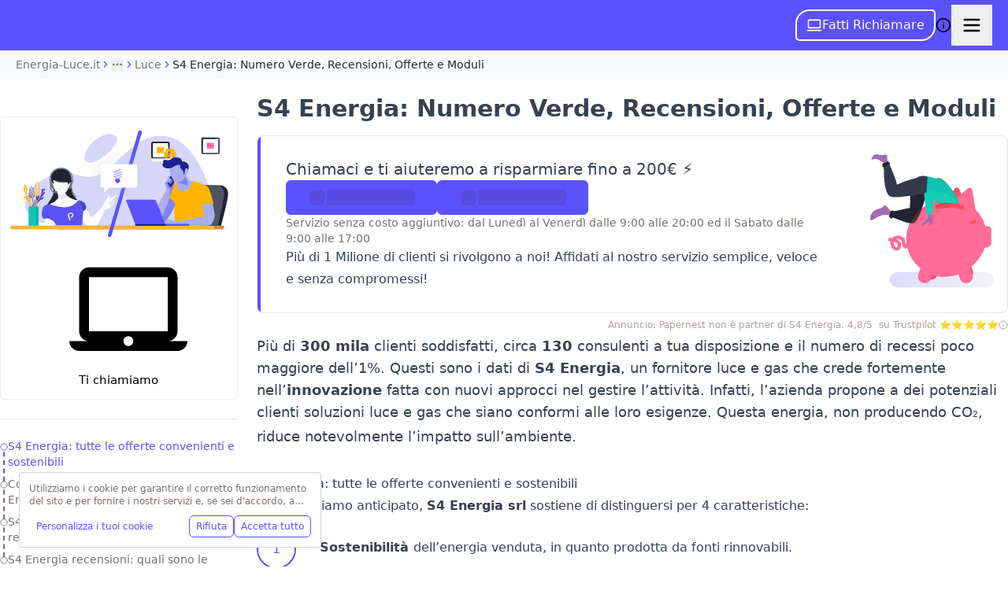

--- FILE ---
content_type: text/html; charset=utf-8
request_url: https://energia-luce.it/s4-energia/
body_size: 109890
content:
<!DOCTYPE html><html class="scroll-smooth" lang="en"><head><meta charSet="utf-8"/><meta name="viewport" content="width=device-width, initial-scale=1, maximum-scale=1, user-scalable=no"/><link rel="preload" as="image" href="https://d11o8pt3cttu38.cloudfront.net/wp-content/uploads/sites/57/2022/04/group-7.svg" fetchPriority="high"/><link rel="preload" as="image" imageSrcSet="/_next/image/?url=https%3A%2F%2Fd11o8pt3cttu38.cloudfront.net%2Fwp-content%2Fuploads%2Fsites%2F57%2F2022%2F07%2Fs4-energia.jpg&amp;w=384&amp;q=85 384w, /_next/image/?url=https%3A%2F%2Fd11o8pt3cttu38.cloudfront.net%2Fwp-content%2Fuploads%2Fsites%2F57%2F2022%2F07%2Fs4-energia.jpg&amp;w=640&amp;q=85 640w, /_next/image/?url=https%3A%2F%2Fd11o8pt3cttu38.cloudfront.net%2Fwp-content%2Fuploads%2Fsites%2F57%2F2022%2F07%2Fs4-energia.jpg&amp;w=750&amp;q=85 750w, /_next/image/?url=https%3A%2F%2Fd11o8pt3cttu38.cloudfront.net%2Fwp-content%2Fuploads%2Fsites%2F57%2F2022%2F07%2Fs4-energia.jpg&amp;w=828&amp;q=85 828w, /_next/image/?url=https%3A%2F%2Fd11o8pt3cttu38.cloudfront.net%2Fwp-content%2Fuploads%2Fsites%2F57%2F2022%2F07%2Fs4-energia.jpg&amp;w=1080&amp;q=85 1080w, /_next/image/?url=https%3A%2F%2Fd11o8pt3cttu38.cloudfront.net%2Fwp-content%2Fuploads%2Fsites%2F57%2F2022%2F07%2Fs4-energia.jpg&amp;w=1200&amp;q=85 1200w, /_next/image/?url=https%3A%2F%2Fd11o8pt3cttu38.cloudfront.net%2Fwp-content%2Fuploads%2Fsites%2F57%2F2022%2F07%2Fs4-energia.jpg&amp;w=1920&amp;q=85 1920w, /_next/image/?url=https%3A%2F%2Fd11o8pt3cttu38.cloudfront.net%2Fwp-content%2Fuploads%2Fsites%2F57%2F2022%2F07%2Fs4-energia.jpg&amp;w=2048&amp;q=85 2048w, /_next/image/?url=https%3A%2F%2Fd11o8pt3cttu38.cloudfront.net%2Fwp-content%2Fuploads%2Fsites%2F57%2F2022%2F07%2Fs4-energia.jpg&amp;w=3840&amp;q=85 3840w" imageSizes="(max-width: 640px) 100vw, (max-width: 1024px) 75vw, 50vw" fetchPriority="high"/><style data-precedence="next" data-href="/_next/static/css/cdf616e4110a67de.css?dpl=dpl_48TCMfA7gj3XFpGTJ4VnBeHQgACJ /_next/static/css/9f25d42194e6e4b2.css?dpl=dpl_48TCMfA7gj3XFpGTJ4VnBeHQgACJ /_next/static/css/48a33de58f64411d.css?dpl=dpl_48TCMfA7gj3XFpGTJ4VnBeHQgACJ">*,:after,:before{--tw-border-spacing-x:0;--tw-border-spacing-y:0;--tw-translate-x:0;--tw-translate-y:0;--tw-rotate:0;--tw-skew-x:0;--tw-skew-y:0;--tw-scale-x:1;--tw-scale-y:1;--tw-pan-x: ;--tw-pan-y: ;--tw-pinch-zoom: ;--tw-scroll-snap-strictness:proximity;--tw-gradient-from-position: ;--tw-gradient-via-position: ;--tw-gradient-to-position: ;--tw-ordinal: ;--tw-slashed-zero: ;--tw-numeric-figure: ;--tw-numeric-spacing: ;--tw-numeric-fraction: ;--tw-ring-inset: ;--tw-ring-offset-width:0px;--tw-ring-offset-color:#fff;--tw-ring-color:rgba(59,130,246,.5);--tw-ring-offset-shadow:0 0 #0000;--tw-ring-shadow:0 0 #0000;--tw-shadow:0 0 #0000;--tw-shadow-colored:0 0 #0000;--tw-blur: ;--tw-brightness: ;--tw-contrast: ;--tw-grayscale: ;--tw-hue-rotate: ;--tw-invert: ;--tw-saturate: ;--tw-sepia: ;--tw-drop-shadow: ;--tw-backdrop-blur: ;--tw-backdrop-brightness: ;--tw-backdrop-contrast: ;--tw-backdrop-grayscale: ;--tw-backdrop-hue-rotate: ;--tw-backdrop-invert: ;--tw-backdrop-opacity: ;--tw-backdrop-saturate: ;--tw-backdrop-sepia: ;--tw-contain-size: ;--tw-contain-layout: ;--tw-contain-paint: ;--tw-contain-style: }::backdrop{--tw-border-spacing-x:0;--tw-border-spacing-y:0;--tw-translate-x:0;--tw-translate-y:0;--tw-rotate:0;--tw-skew-x:0;--tw-skew-y:0;--tw-scale-x:1;--tw-scale-y:1;--tw-pan-x: ;--tw-pan-y: ;--tw-pinch-zoom: ;--tw-scroll-snap-strictness:proximity;--tw-gradient-from-position: ;--tw-gradient-via-position: ;--tw-gradient-to-position: ;--tw-ordinal: ;--tw-slashed-zero: ;--tw-numeric-figure: ;--tw-numeric-spacing: ;--tw-numeric-fraction: ;--tw-ring-inset: ;--tw-ring-offset-width:0px;--tw-ring-offset-color:#fff;--tw-ring-color:rgba(59,130,246,.5);--tw-ring-offset-shadow:0 0 #0000;--tw-ring-shadow:0 0 #0000;--tw-shadow:0 0 #0000;--tw-shadow-colored:0 0 #0000;--tw-blur: ;--tw-brightness: ;--tw-contrast: ;--tw-grayscale: ;--tw-hue-rotate: ;--tw-invert: ;--tw-saturate: ;--tw-sepia: ;--tw-drop-shadow: ;--tw-backdrop-blur: ;--tw-backdrop-brightness: ;--tw-backdrop-contrast: ;--tw-backdrop-grayscale: ;--tw-backdrop-hue-rotate: ;--tw-backdrop-invert: ;--tw-backdrop-opacity: ;--tw-backdrop-saturate: ;--tw-backdrop-sepia: ;--tw-contain-size: ;--tw-contain-layout: ;--tw-contain-paint: ;--tw-contain-style: }/*! tailwindcss v3.4.17 | MIT License | https://tailwindcss.com*/*,:after,:before{border:0 solid #e5e7eb;box-sizing:border-box}:after,:before{--tw-content:""}:host,html{line-height:1.5;-webkit-text-size-adjust:100%;font-family:ui-sans-serif,system-ui,sans-serif,Apple Color Emoji,Segoe UI Emoji,Segoe UI Symbol,Noto Color Emoji;font-feature-settings:normal;font-variation-settings:normal;-moz-tab-size:4;-o-tab-size:4;tab-size:4;-webkit-tap-highlight-color:transparent}body{line-height:inherit;margin:0}hr{border-top-width:1px;color:inherit;height:0}abbr:where([title]){-webkit-text-decoration:underline dotted;text-decoration:underline dotted}h1,h2,h3,h4,h5,h6{font-size:inherit;font-weight:inherit}a{color:inherit;text-decoration:inherit}b,strong{font-weight:bolder}code,kbd,pre,samp{font-family:ui-monospace,SFMono-Regular,Menlo,Monaco,Consolas,Liberation Mono,Courier New,monospace;font-feature-settings:normal;font-size:1em;font-variation-settings:normal}small{font-size:80%}sub,sup{font-size:75%;line-height:0;position:relative;vertical-align:baseline}sub{bottom:-.25em}sup{top:-.5em}table{border-collapse:collapse;border-color:inherit;text-indent:0}button,input,optgroup,select,textarea{color:inherit;font-family:inherit;font-feature-settings:inherit;font-size:100%;font-variation-settings:inherit;font-weight:inherit;letter-spacing:inherit;line-height:inherit;margin:0;padding:0}button,select{text-transform:none}button,input:where([type=button]),input:where([type=reset]),input:where([type=submit]){-webkit-appearance:button;background-color:transparent;background-image:none}:-moz-focusring{outline:auto}:-moz-ui-invalid{box-shadow:none}progress{vertical-align:baseline}::-webkit-inner-spin-button,::-webkit-outer-spin-button{height:auto}[type=search]{-webkit-appearance:textfield;outline-offset:-2px}::-webkit-search-decoration{-webkit-appearance:none}::-webkit-file-upload-button{-webkit-appearance:button;font:inherit}summary{display:list-item}blockquote,dd,dl,fieldset,figure,h1,h2,h3,h4,h5,h6,hr,p,pre{margin:0}fieldset,legend{padding:0}menu,ol,ul{list-style:none;margin:0;padding:0}dialog{padding:0}textarea{resize:vertical}input::-moz-placeholder,textarea::-moz-placeholder{color:#9ca3af;opacity:1}input::placeholder,textarea::placeholder{color:#9ca3af;opacity:1}[role=button],button{cursor:pointer}:disabled{cursor:default}audio,canvas,embed,iframe,img,object,svg,video{display:block;vertical-align:middle}img,video{height:auto;max-width:100%}[hidden]:where(:not([hidden=until-found])){display:none}.\!container{width:100%!important}.container{width:100%}@media (min-width:640px){.\!container{max-width:640px!important}.container{max-width:640px}}@media (min-width:768px){.\!container{max-width:768px!important}.container{max-width:768px}}@media (min-width:1024px){.\!container{max-width:1024px!important}.container{max-width:1024px}}@media (min-width:1280px){.\!container{max-width:1280px!important}.container{max-width:1280px}}@media (min-width:1536px){.\!container{max-width:1536px!important}.container{max-width:1536px}}.prose{color:var(--tw-prose-body);max-width:65ch}.prose :where(p):not(:where([class~=not-prose],[class~=not-prose] *)){margin-bottom:1.25em;margin-top:1.25em}.prose :where([class~=lead]):not(:where([class~=not-prose],[class~=not-prose] *)){color:var(--tw-prose-lead);font-size:1.25em;line-height:1.6;margin-bottom:1.2em;margin-top:1.2em}.prose :where(a):not(:where([class~=not-prose],[class~=not-prose] *)){color:var(--tw-prose-links);font-weight:500;text-decoration:underline}.prose :where(strong):not(:where([class~=not-prose],[class~=not-prose] *)){color:var(--tw-prose-bold);font-weight:600}.prose :where(a strong):not(:where([class~=not-prose],[class~=not-prose] *)){color:inherit}.prose :where(blockquote strong):not(:where([class~=not-prose],[class~=not-prose] *)){color:inherit}.prose :where(thead th strong):not(:where([class~=not-prose],[class~=not-prose] *)){color:inherit}.prose :where(ol):not(:where([class~=not-prose],[class~=not-prose] *)){list-style-type:decimal;margin-bottom:1.25em;margin-top:1.25em;padding-inline-start:1.625em}.prose :where(ol[type=A]):not(:where([class~=not-prose],[class~=not-prose] *)){list-style-type:upper-alpha}.prose :where(ol[type=a]):not(:where([class~=not-prose],[class~=not-prose] *)){list-style-type:lower-alpha}.prose :where(ol[type=A s]):not(:where([class~=not-prose],[class~=not-prose] *)){list-style-type:upper-alpha}.prose :where(ol[type=a s]):not(:where([class~=not-prose],[class~=not-prose] *)){list-style-type:lower-alpha}.prose :where(ol[type=I]):not(:where([class~=not-prose],[class~=not-prose] *)){list-style-type:upper-roman}.prose :where(ol[type=i]):not(:where([class~=not-prose],[class~=not-prose] *)){list-style-type:lower-roman}.prose :where(ol[type=I s]):not(:where([class~=not-prose],[class~=not-prose] *)){list-style-type:upper-roman}.prose :where(ol[type=i s]):not(:where([class~=not-prose],[class~=not-prose] *)){list-style-type:lower-roman}.prose :where(ol[type="1"]):not(:where([class~=not-prose],[class~=not-prose] *)){list-style-type:decimal}.prose :where(ul):not(:where([class~=not-prose],[class~=not-prose] *)){list-style-type:disc;margin-bottom:1.25em;margin-top:1.25em;padding-inline-start:1.625em}.prose :where(ol>li):not(:where([class~=not-prose],[class~=not-prose] *))::marker{color:var(--tw-prose-counters);font-weight:400}.prose :where(ul>li):not(:where([class~=not-prose],[class~=not-prose] *))::marker{color:var(--tw-prose-bullets)}.prose :where(dt):not(:where([class~=not-prose],[class~=not-prose] *)){color:var(--tw-prose-headings);font-weight:600;margin-top:1.25em}.prose :where(hr):not(:where([class~=not-prose],[class~=not-prose] *)){border-color:var(--tw-prose-hr);border-top-width:1px;margin-bottom:3em;margin-top:3em}.prose :where(blockquote):not(:where([class~=not-prose],[class~=not-prose] *)){border-inline-start-color:var(--tw-prose-quote-borders);border-inline-start-width:.25rem;color:var(--tw-prose-quotes);font-style:italic;font-weight:500;margin-bottom:1.6em;margin-top:1.6em;padding-inline-start:1em;quotes:"\201C""\201D""\2018""\2019"}.prose :where(blockquote p:first-of-type):not(:where([class~=not-prose],[class~=not-prose] *)):before{content:open-quote}.prose :where(blockquote p:last-of-type):not(:where([class~=not-prose],[class~=not-prose] *)):after{content:close-quote}.prose :where(h1):not(:where([class~=not-prose],[class~=not-prose] *)){color:var(--tw-prose-headings);font-size:2.25em;font-weight:800;line-height:1.1111111;margin-bottom:.8888889em;margin-top:0}.prose :where(h1 strong):not(:where([class~=not-prose],[class~=not-prose] *)){color:inherit;font-weight:900}.prose :where(h2):not(:where([class~=not-prose],[class~=not-prose] *)){color:var(--tw-prose-headings);font-size:1.5em;font-weight:700;line-height:1.3333333;margin-bottom:1em;margin-top:2em}.prose :where(h2 strong):not(:where([class~=not-prose],[class~=not-prose] *)){color:inherit;font-weight:800}.prose :where(h3):not(:where([class~=not-prose],[class~=not-prose] *)){color:var(--tw-prose-headings);font-size:1.25em;font-weight:600;line-height:1.6;margin-bottom:.6em;margin-top:1.6em}.prose :where(h3 strong):not(:where([class~=not-prose],[class~=not-prose] *)){color:inherit;font-weight:700}.prose :where(h4):not(:where([class~=not-prose],[class~=not-prose] *)){color:var(--tw-prose-headings);font-weight:600;line-height:1.5;margin-bottom:.5em;margin-top:1.5em}.prose :where(h4 strong):not(:where([class~=not-prose],[class~=not-prose] *)){color:inherit;font-weight:700}.prose :where(img):not(:where([class~=not-prose],[class~=not-prose] *)){margin-bottom:2em;margin-top:2em}.prose :where(picture):not(:where([class~=not-prose],[class~=not-prose] *)){display:block;margin-bottom:2em;margin-top:2em}.prose :where(video):not(:where([class~=not-prose],[class~=not-prose] *)){margin-bottom:2em;margin-top:2em}.prose :where(kbd):not(:where([class~=not-prose],[class~=not-prose] *)){border-radius:.3125rem;box-shadow:0 0 0 1px var(--tw-prose-kbd-shadows),0 3px 0 var(--tw-prose-kbd-shadows);color:var(--tw-prose-kbd);font-family:inherit;font-size:.875em;font-weight:500;padding-inline-end:.375em;padding-bottom:.1875em;padding-top:.1875em;padding-inline-start:.375em}.prose :where(code):not(:where([class~=not-prose],[class~=not-prose] *)){color:var(--tw-prose-code);font-size:.875em;font-weight:600}.prose :where(code):not(:where([class~=not-prose],[class~=not-prose] *)):before{content:"`"}.prose :where(code):not(:where([class~=not-prose],[class~=not-prose] *)):after{content:"`"}.prose :where(a code):not(:where([class~=not-prose],[class~=not-prose] *)){color:inherit}.prose :where(h1 code):not(:where([class~=not-prose],[class~=not-prose] *)){color:inherit}.prose :where(h2 code):not(:where([class~=not-prose],[class~=not-prose] *)){color:inherit;font-size:.875em}.prose :where(h3 code):not(:where([class~=not-prose],[class~=not-prose] *)){color:inherit;font-size:.9em}.prose :where(h4 code):not(:where([class~=not-prose],[class~=not-prose] *)){color:inherit}.prose :where(blockquote code):not(:where([class~=not-prose],[class~=not-prose] *)){color:inherit}.prose :where(thead th code):not(:where([class~=not-prose],[class~=not-prose] *)){color:inherit}.prose :where(pre):not(:where([class~=not-prose],[class~=not-prose] *)){background-color:var(--tw-prose-pre-bg);border-radius:.375rem;color:var(--tw-prose-pre-code);font-size:.875em;font-weight:400;line-height:1.7142857;margin-bottom:1.7142857em;margin-top:1.7142857em;overflow-x:auto;padding-inline-end:1.1428571em;padding-bottom:.8571429em;padding-top:.8571429em;padding-inline-start:1.1428571em}.prose :where(pre code):not(:where([class~=not-prose],[class~=not-prose] *)){background-color:transparent;border-radius:0;border-width:0;color:inherit;font-family:inherit;font-size:inherit;font-weight:inherit;line-height:inherit;padding:0}.prose :where(pre code):not(:where([class~=not-prose],[class~=not-prose] *)):before{content:none}.prose :where(pre code):not(:where([class~=not-prose],[class~=not-prose] *)):after{content:none}.prose :where(table):not(:where([class~=not-prose],[class~=not-prose] *)){font-size:.875em;line-height:1.7142857;margin-bottom:2em;margin-top:2em;table-layout:auto;width:100%}.prose :where(thead):not(:where([class~=not-prose],[class~=not-prose] *)){border-bottom-color:var(--tw-prose-th-borders);border-bottom-width:1px}.prose :where(thead th):not(:where([class~=not-prose],[class~=not-prose] *)){color:var(--tw-prose-headings);font-weight:600;padding-inline-end:.5714286em;padding-bottom:.5714286em;padding-inline-start:.5714286em;vertical-align:bottom}.prose :where(tbody tr):not(:where([class~=not-prose],[class~=not-prose] *)){border-bottom-color:var(--tw-prose-td-borders);border-bottom-width:1px}.prose :where(tbody tr:last-child):not(:where([class~=not-prose],[class~=not-prose] *)){border-bottom-width:0}.prose :where(tbody td):not(:where([class~=not-prose],[class~=not-prose] *)){vertical-align:baseline}.prose :where(tfoot):not(:where([class~=not-prose],[class~=not-prose] *)){border-top-color:var(--tw-prose-th-borders);border-top-width:1px}.prose :where(tfoot td):not(:where([class~=not-prose],[class~=not-prose] *)){vertical-align:top}.prose :where(th,td):not(:where([class~=not-prose],[class~=not-prose] *)){text-align:start}.prose :where(figure>*):not(:where([class~=not-prose],[class~=not-prose] *)){margin-bottom:0;margin-top:0}.prose :where(figcaption):not(:where([class~=not-prose],[class~=not-prose] *)){color:var(--tw-prose-captions);font-size:.875em;line-height:1.4285714;margin-top:.8571429em}.prose{--tw-prose-body:#374151;--tw-prose-headings:#111827;--tw-prose-lead:#4b5563;--tw-prose-links:#111827;--tw-prose-bold:#111827;--tw-prose-counters:#6b7280;--tw-prose-bullets:#d1d5db;--tw-prose-hr:#e5e7eb;--tw-prose-quotes:#111827;--tw-prose-quote-borders:#e5e7eb;--tw-prose-captions:#6b7280;--tw-prose-kbd:#111827;--tw-prose-kbd-shadows:rgba(17,24,39,.1);--tw-prose-code:#111827;--tw-prose-pre-code:#e5e7eb;--tw-prose-pre-bg:#1f2937;--tw-prose-th-borders:#d1d5db;--tw-prose-td-borders:#e5e7eb;--tw-prose-invert-body:#d1d5db;--tw-prose-invert-headings:#fff;--tw-prose-invert-lead:#9ca3af;--tw-prose-invert-links:#fff;--tw-prose-invert-bold:#fff;--tw-prose-invert-counters:#9ca3af;--tw-prose-invert-bullets:#4b5563;--tw-prose-invert-hr:#374151;--tw-prose-invert-quotes:#f3f4f6;--tw-prose-invert-quote-borders:#374151;--tw-prose-invert-captions:#9ca3af;--tw-prose-invert-kbd:#fff;--tw-prose-invert-kbd-shadows:hsla(0,0%,100%,.1);--tw-prose-invert-code:#fff;--tw-prose-invert-pre-code:#d1d5db;--tw-prose-invert-pre-bg:rgba(0,0,0,.5);--tw-prose-invert-th-borders:#4b5563;--tw-prose-invert-td-borders:#374151;font-size:1rem;line-height:1.75}.prose :where(picture>img):not(:where([class~=not-prose],[class~=not-prose] *)){margin-bottom:0;margin-top:0}.prose :where(li):not(:where([class~=not-prose],[class~=not-prose] *)){margin-bottom:.5em;margin-top:.5em}.prose :where(ol>li):not(:where([class~=not-prose],[class~=not-prose] *)){padding-inline-start:.375em}.prose :where(ul>li):not(:where([class~=not-prose],[class~=not-prose] *)){padding-inline-start:.375em}.prose :where(.prose>ul>li p):not(:where([class~=not-prose],[class~=not-prose] *)){margin-bottom:.75em;margin-top:.75em}.prose :where(.prose>ul>li>p:first-child):not(:where([class~=not-prose],[class~=not-prose] *)){margin-top:1.25em}.prose :where(.prose>ul>li>p:last-child):not(:where([class~=not-prose],[class~=not-prose] *)){margin-bottom:1.25em}.prose :where(.prose>ol>li>p:first-child):not(:where([class~=not-prose],[class~=not-prose] *)){margin-top:1.25em}.prose :where(.prose>ol>li>p:last-child):not(:where([class~=not-prose],[class~=not-prose] *)){margin-bottom:1.25em}.prose :where(ul ul,ul ol,ol ul,ol ol):not(:where([class~=not-prose],[class~=not-prose] *)){margin-bottom:.75em;margin-top:.75em}.prose :where(dl):not(:where([class~=not-prose],[class~=not-prose] *)){margin-bottom:1.25em;margin-top:1.25em}.prose :where(dd):not(:where([class~=not-prose],[class~=not-prose] *)){margin-top:.5em;padding-inline-start:1.625em}.prose :where(hr+*):not(:where([class~=not-prose],[class~=not-prose] *)){margin-top:0}.prose :where(h2+*):not(:where([class~=not-prose],[class~=not-prose] *)){margin-top:0}.prose :where(h3+*):not(:where([class~=not-prose],[class~=not-prose] *)){margin-top:0}.prose :where(h4+*):not(:where([class~=not-prose],[class~=not-prose] *)){margin-top:0}.prose :where(thead th:first-child):not(:where([class~=not-prose],[class~=not-prose] *)){padding-inline-start:0}.prose :where(thead th:last-child):not(:where([class~=not-prose],[class~=not-prose] *)){padding-inline-end:0}.prose :where(tbody td,tfoot td):not(:where([class~=not-prose],[class~=not-prose] *)){padding-inline-end:.5714286em;padding-bottom:.5714286em;padding-top:.5714286em;padding-inline-start:.5714286em}.prose :where(tbody td:first-child,tfoot td:first-child):not(:where([class~=not-prose],[class~=not-prose] *)){padding-inline-start:0}.prose :where(tbody td:last-child,tfoot td:last-child):not(:where([class~=not-prose],[class~=not-prose] *)){padding-inline-end:0}.prose :where(figure):not(:where([class~=not-prose],[class~=not-prose] *)){margin-bottom:2em;margin-top:2em}.prose :where(.prose>:first-child):not(:where([class~=not-prose],[class~=not-prose] *)){margin-top:0}.prose :where(.prose>:last-child):not(:where([class~=not-prose],[class~=not-prose] *)){margin-bottom:0}.prose-stone{--tw-prose-body:#44403c;--tw-prose-headings:#1c1917;--tw-prose-lead:#57534e;--tw-prose-links:#1c1917;--tw-prose-bold:#1c1917;--tw-prose-counters:#78716c;--tw-prose-bullets:#d6d3d1;--tw-prose-hr:#e7e5e4;--tw-prose-quotes:#1c1917;--tw-prose-quote-borders:#e7e5e4;--tw-prose-captions:#78716c;--tw-prose-kbd:#1c1917;--tw-prose-kbd-shadows:rgba(28,25,23,.1);--tw-prose-code:#1c1917;--tw-prose-pre-code:#e7e5e4;--tw-prose-pre-bg:#292524;--tw-prose-th-borders:#d6d3d1;--tw-prose-td-borders:#e7e5e4;--tw-prose-invert-body:#d6d3d1;--tw-prose-invert-headings:#fff;--tw-prose-invert-lead:#a8a29e;--tw-prose-invert-links:#fff;--tw-prose-invert-bold:#fff;--tw-prose-invert-counters:#a8a29e;--tw-prose-invert-bullets:#57534e;--tw-prose-invert-hr:#44403c;--tw-prose-invert-quotes:#f5f5f4;--tw-prose-invert-quote-borders:#44403c;--tw-prose-invert-captions:#a8a29e;--tw-prose-invert-kbd:#fff;--tw-prose-invert-kbd-shadows:hsla(0,0%,100%,.1);--tw-prose-invert-code:#fff;--tw-prose-invert-pre-code:#d6d3d1;--tw-prose-invert-pre-bg:rgba(0,0,0,.5);--tw-prose-invert-th-borders:#57534e;--tw-prose-invert-td-borders:#44403c}.sr-only{height:1px;margin:-1px;overflow:hidden;padding:0;position:absolute;width:1px;clip:rect(0,0,0,0);border-width:0;white-space:nowrap}.pointer-events-none{pointer-events:none}.\!pointer-events-auto{pointer-events:auto!important}.pointer-events-auto{pointer-events:auto}.visible{visibility:visible}.invisible{visibility:hidden}.static{position:static}.fixed{position:fixed}.absolute{position:absolute}.relative{position:relative}.sticky{position:sticky}.inset-0{inset:0}.inset-x-0{left:0;right:0}.inset-x-1\/2{left:50%;right:50%}.-bottom-10{bottom:-2.5rem}.-bottom-\[9px\]{bottom:-9px}.-left-1{left:-.25rem}.-right-1{right:-.25rem}.-top-0{top:0}.-top-2{top:-.5rem}.-top-4{top:-1rem}.-top-6{top:-1.5rem}.-top-\[3\.25rem\]{top:-3.25rem}.bottom-0{bottom:0}.bottom-1\.5{bottom:.375rem}.bottom-2{bottom:.5rem}.bottom-24{bottom:6rem}.bottom-32{bottom:8rem}.bottom-4{bottom:1rem}.bottom-5{bottom:1.25rem}.bottom-6{bottom:1.5rem}.left-0{left:0}.left-1\/2{left:50%}.left-2{left:.5rem}.left-2\.5{left:.625rem}.left-4{left:1rem}.left-8{left:2rem}.left-\[50\%\]{left:50%}.right-0{right:0}.right-1{right:.25rem}.right-1\.5{right:.375rem}.right-2{right:.5rem}.right-2\.5{right:.625rem}.right-3{right:.75rem}.right-4{right:1rem}.right-8{right:2rem}.top-0{top:0}.top-1{top:.25rem}.top-1\.5{top:.375rem}.top-1\/2{top:50%}.top-12{top:3rem}.top-16{top:4rem}.top-2{top:.5rem}.top-2\.5{top:.625rem}.top-24{top:6rem}.top-28{top:7rem}.top-3{top:.75rem}.top-32{top:8rem}.top-4{top:1rem}.top-8{top:2rem}.top-\[25\%\]{top:25%}.top-\[50\%\]{top:50%}.top-\[5px\]{top:5px}.top-\[60\%\]{top:60%}.top-\[9px\]{top:9px}.top-full{top:100%}.top-px{top:1px}.isolate{isolation:isolate}.-z-10{z-index:-10}.z-0{z-index:0}.z-10{z-index:10}.z-20{z-index:20}.z-40{z-index:40}.z-50{z-index:50}.z-\[1\]{z-index:1}.z-\[60\]{z-index:60}.z-\[9999\]{z-index:9999}.z-\[999\]{z-index:999}.z-\[99\]{z-index:99}.col-span-1{grid-column:span 1/span 1}.col-span-10{grid-column:span 10/span 10}.col-span-12{grid-column:span 12/span 12}.col-span-2{grid-column:span 2/span 2}.col-span-3{grid-column:span 3/span 3}.col-span-4{grid-column:span 4/span 4}.col-span-6{grid-column:span 6/span 6}.col-span-8{grid-column:span 8/span 8}.col-span-9{grid-column:span 9/span 9}.float-right{float:right}.\!m-0{margin:0!important}.-m-1{margin:-.25rem}.-m-1\.5{margin:-.375rem}.-m-2{margin:-.5rem}.-m-3{margin:-.75rem}.-m-8{margin:-2rem}.m-0{margin:0}.m-4{margin:1rem}.m-auto{margin:auto}.m-px{margin:1px}.\!my-0{margin-bottom:0!important;margin-top:0!important}.-mx-0\.5{margin-left:-.125rem;margin-right:-.125rem}.-mx-1{margin-left:-.25rem;margin-right:-.25rem}.-mx-1\.5{margin-left:-.375rem;margin-right:-.375rem}.-mx-2{margin-left:-.5rem;margin-right:-.5rem}.-mx-3{margin-left:-.75rem;margin-right:-.75rem}.-mx-5{margin-left:-1.25rem;margin-right:-1.25rem}.-mx-px{margin-left:-1px;margin-right:-1px}.-my-0\.5{margin-bottom:-.125rem;margin-top:-.125rem}.-my-1{margin-bottom:-.25rem;margin-top:-.25rem}.-my-1\.5{margin-bottom:-.375rem;margin-top:-.375rem}.-my-px{margin-bottom:-1px;margin-top:-1px}.mx-1{margin-left:.25rem;margin-right:.25rem}.mx-1\.5{margin-left:.375rem;margin-right:.375rem}.mx-2{margin-left:.5rem;margin-right:.5rem}.mx-20{margin-left:5rem;margin-right:5rem}.mx-4{margin-left:1rem;margin-right:1rem}.mx-\[-16px\]{margin-left:-16px;margin-right:-16px}.mx-auto{margin-left:auto;margin-right:auto}.my-0{margin-bottom:0;margin-top:0}.my-0\.5{margin-bottom:.125rem;margin-top:.125rem}.my-1{margin-bottom:.25rem;margin-top:.25rem}.my-10{margin-bottom:2.5rem;margin-top:2.5rem}.my-2{margin-bottom:.5rem;margin-top:.5rem}.my-28{margin-bottom:7rem;margin-top:7rem}.my-4{margin-bottom:1rem;margin-top:1rem}.my-5{margin-bottom:1.25rem;margin-top:1.25rem}.my-auto{margin-bottom:auto;margin-top:auto}.\!mb-0{margin-bottom:0!important}.\!mt-0{margin-top:0!important}.\!mt-4{margin-top:1rem!important}.-mb-0\.5{margin-bottom:-.125rem}.-mb-1{margin-bottom:-.25rem}.-mb-2{margin-bottom:-.5rem}.-mb-5{margin-bottom:-1.25rem}.-mb-px{margin-bottom:-1px}.-ml-0\.5{margin-left:-.125rem}.-ml-1{margin-left:-.25rem}.-ml-2{margin-left:-.5rem}.-ml-2\.5{margin-left:-.625rem}.-ml-5{margin-left:-1.25rem}.-ml-\[50vw\]{margin-left:-50vw}.-ml-px{margin-left:-1px}.-mr-1{margin-right:-.25rem}.-mr-4{margin-right:-1rem}.-mr-5{margin-right:-1.25rem}.-mt-0\.5{margin-top:-.125rem}.-mt-1{margin-top:-.25rem}.-mt-2{margin-top:-.5rem}.-mt-4{margin-top:-1rem}.-mt-\[2rem\]{margin-top:-2rem}.-mt-px{margin-top:-1px}.mb-0{margin-bottom:0}.mb-0\.5{margin-bottom:.125rem}.mb-1{margin-bottom:.25rem}.mb-10{margin-bottom:2.5rem}.mb-12{margin-bottom:3rem}.mb-2{margin-bottom:.5rem}.mb-20{margin-bottom:5rem}.mb-3{margin-bottom:.75rem}.mb-4{margin-bottom:1rem}.mb-5{margin-bottom:1.25rem}.mb-6{margin-bottom:1.5rem}.mb-8{margin-bottom:2rem}.mb-9{margin-bottom:2.25rem}.mb-\[calc\(0\.125rem-0\.625rem\)\]{margin-bottom:-.5rem}.mb-auto{margin-bottom:auto}.mb-px{margin-bottom:1px}.ml-0\.5{margin-left:.125rem}.ml-1{margin-left:.25rem}.ml-1\.5{margin-left:.375rem}.ml-2{margin-left:.5rem}.ml-4{margin-left:1rem}.ml-6{margin-left:1.5rem}.ml-8{margin-left:2rem}.ml-auto{margin-left:auto}.mr-0\.5{margin-right:.125rem}.mr-1{margin-right:.25rem}.mr-1\.5{margin-right:.375rem}.mr-2{margin-right:.5rem}.mr-3{margin-right:.75rem}.mr-auto{margin-right:auto}.mt-0{margin-top:0}.mt-0\.5{margin-top:.125rem}.mt-1{margin-top:.25rem}.mt-1\.5{margin-top:.375rem}.mt-10{margin-top:2.5rem}.mt-2{margin-top:.5rem}.mt-2\.5{margin-top:.625rem}.mt-20{margin-top:5rem}.mt-24{margin-top:6rem}.mt-28{margin-top:7rem}.mt-3{margin-top:.75rem}.mt-32{margin-top:8rem}.mt-4{margin-top:1rem}.mt-5{margin-top:1.25rem}.mt-8{margin-top:2rem}.mt-auto{margin-top:auto}.mt-px{margin-top:1px}.line-clamp-1{-webkit-line-clamp:1}.line-clamp-1,.line-clamp-2{display:-webkit-box;overflow:hidden;-webkit-box-orient:vertical}.line-clamp-2{-webkit-line-clamp:2}.line-clamp-3{display:-webkit-box;overflow:hidden;-webkit-box-orient:vertical;-webkit-line-clamp:3}.block{display:block}.inline-block{display:inline-block}.inline{display:inline}.flex{display:flex}.inline-flex{display:inline-flex}.table{display:table}.\!grid{display:grid!important}.grid{display:grid}.inline-grid{display:inline-grid}.contents{display:contents}.list-item{display:list-item}.hidden{display:none}.aspect-\[18\/5\]{aspect-ratio:18/5}.aspect-\[3\/2\]{aspect-ratio:3/2}.aspect-square{aspect-ratio:1/1}.aspect-video{aspect-ratio:16/9}.\!size-3\.5{height:.875rem!important;width:.875rem!important}.size-10{height:2.5rem;width:2.5rem}.size-2{height:.5rem;width:.5rem}.size-4{height:1rem;width:1rem}.size-5{height:1.25rem;width:1.25rem}.size-8{height:2rem;width:2rem}.size-9{height:2.25rem;width:2.25rem}.size-full{height:100%;width:100%}.\!h-3{height:.75rem!important}.\!h-5{height:1.25rem!important}.h-0{height:0}.h-0\.5{height:.125rem}.h-1{height:.25rem}.h-1\.5{height:.375rem}.h-10{height:2.5rem}.h-11{height:2.75rem}.h-12{height:3rem}.h-14{height:3.5rem}.h-16{height:4rem}.h-2{height:.5rem}.h-2\.5{height:.625rem}.h-20{height:5rem}.h-24{height:6rem}.h-28{height:7rem}.h-3{height:.75rem}.h-3\.5{height:.875rem}.h-3\/5{height:60%}.h-32{height:8rem}.h-36{height:9rem}.h-4{height:1rem}.h-4\/5{height:80%}.h-44{height:11rem}.h-48{height:12rem}.h-5{height:1.25rem}.h-52{height:13rem}.h-6{height:1.5rem}.h-60{height:15rem}.h-64{height:16rem}.h-7{height:1.75rem}.h-72{height:18rem}.h-8{height:2rem}.h-9{height:2.25rem}.h-96{height:24rem}.h-\[130\%\]{height:130%}.h-\[15px\]{height:15px}.h-\[2\.25rem\]{height:2.25rem}.h-\[290px\]{height:290px}.h-\[440px\]{height:440px}.h-\[500\%\]{height:500%}.h-\[640px\]{height:640px}.h-\[9px\]{height:9px}.h-\[calc\(100\%\+2rem\)\]{height:calc(100% + 2rem)}.h-\[calc\(100vh-8rem\)\]{height:calc(100vh - 8rem)}.h-\[calc\(5\.5rem\+2rem\+1px\)\]{height:calc(7.5rem + 1px)}.h-\[var\(--radix-navigation-menu-viewport-height\)\]{height:var(--radix-navigation-menu-viewport-height)}.h-\[var\(--radix-select-trigger-height\)\]{height:var(--radix-select-trigger-height)}.h-auto{height:auto}.h-fit{height:-moz-fit-content;height:fit-content}.h-full{height:100%}.h-min{height:-moz-min-content;height:min-content}.h-px{height:1px}.h-screen{height:100vh}.max-h-0{max-height:0}.max-h-48{max-height:12rem}.max-h-52{max-height:13rem}.max-h-60{max-height:15rem}.max-h-96{max-height:24rem}.max-h-\[300px\]{max-height:300px}.max-h-\[30rem\]{max-height:30rem}.max-h-\[40vh\]{max-height:40vh}.max-h-\[500px\]{max-height:500px}.max-h-screen{max-height:100vh}.min-h-0{min-height:0}.min-h-10{min-height:2.5rem}.min-h-11{min-height:2.75rem}.min-h-20{min-height:5rem}.min-h-24{min-height:6rem}.min-h-36{min-height:9rem}.min-h-6{min-height:1.5rem}.min-h-9{min-height:2.25rem}.min-h-96{min-height:24rem}.min-h-\[150px\]{min-height:150px}.min-h-\[25rem\]{min-height:25rem}.min-h-\[28rem\]{min-height:28rem}.min-h-\[50px\]{min-height:50px}.min-h-\[80vh\]{min-height:80vh}.min-h-\[calc\(100vh-4rem\)\]{min-height:calc(100vh - 4rem)}.min-h-max{min-height:-moz-max-content;min-height:max-content}.min-h-screen{min-height:100vh}.\!w-3{width:.75rem!important}.\!w-5{width:1.25rem!important}.\!w-fit{width:-moz-fit-content!important;width:fit-content!important}.\!w-full{width:100%!important}.w-0{width:0}.w-0\.5{width:.125rem}.w-1{width:.25rem}.w-1\.5{width:.375rem}.w-1\/2{width:50%}.w-1\/3{width:33.333333%}.w-1\/4{width:25%}.w-1\/6{width:16.666667%}.w-10{width:2.5rem}.w-11{width:2.75rem}.w-12{width:3rem}.w-14{width:3.5rem}.w-16{width:4rem}.w-2{width:.5rem}.w-2\.5{width:.625rem}.w-2\/3{width:66.666667%}.w-2\/5{width:40%}.w-20{width:5rem}.w-24{width:6rem}.w-28{width:7rem}.w-3{width:.75rem}.w-3\.5{width:.875rem}.w-3\/4{width:75%}.w-3\/5{width:60%}.w-32{width:8rem}.w-4{width:1rem}.w-4\/5{width:80%}.w-40{width:10rem}.w-44{width:11rem}.w-48{width:12rem}.w-5{width:1.25rem}.w-52{width:13rem}.w-56{width:14rem}.w-6{width:1.5rem}.w-64{width:16rem}.w-7{width:1.75rem}.w-72{width:18rem}.w-8{width:2rem}.w-80{width:20rem}.w-9{width:2.25rem}.w-96{width:24rem}.w-\[100px\]{width:100px}.w-\[1200px\]{width:1200px}.w-\[150\%\]{width:150%}.w-\[200px\]{width:200px}.w-\[45\%\]{width:45%}.w-\[55\%\]{width:55%}.w-\[80\%\]{width:80%}.w-\[97\%\]{width:97%}.w-\[9px\]{width:9px}.w-\[calc\(100\%-2px\)\]{width:calc(100% - 2px)}.w-\[calc\(100vw-16px\)\]{width:calc(100vw - 16px)}.w-auto{width:auto}.w-fit{width:-moz-fit-content;width:fit-content}.w-full{width:100%}.w-max{width:-moz-max-content;width:max-content}.w-px{width:1px}.w-screen{width:100vw}.min-w-0{min-width:0}.min-w-24{min-width:6rem}.min-w-44{min-width:11rem}.min-w-48{min-width:12rem}.min-w-\[140px\]{min-width:140px}.min-w-\[160px\]{min-width:160px}.min-w-\[200px\]{min-width:200px}.min-w-\[300px\]{min-width:300px}.min-w-\[310px\]{min-width:310px}.min-w-\[5rem\]{min-width:5rem}.min-w-\[8rem\]{min-width:8rem}.min-w-\[calc\(var\(--radix-select-trigger-width\)-2px\)\]{min-width:calc(var(--radix-select-trigger-width) - 2px)}.min-w-\[var\(--radix-select-trigger-width\)\]{min-width:var(--radix-select-trigger-width)}.\!max-w-none{max-width:none!important}.max-w-20{max-width:5rem}.max-w-2xl{max-width:42rem}.max-w-32{max-width:8rem}.max-w-36{max-width:9rem}.max-w-3xl{max-width:48rem}.max-w-44{max-width:11rem}.max-w-48{max-width:12rem}.max-w-4xl{max-width:56rem}.max-w-56{max-width:14rem}.max-w-5xl{max-width:64rem}.max-w-64{max-width:16rem}.max-w-72{max-width:18rem}.max-w-7xl{max-width:80rem}.max-w-80{max-width:20rem}.max-w-96{max-width:24rem}.max-w-\[140px\]{max-width:140px}.max-w-\[35ch\]{max-width:35ch}.max-w-\[50\%\]{max-width:50%}.max-w-\[800px\]{max-width:800px}.max-w-\[95vw\]{max-width:95vw}.max-w-\[calc\(100vw-16px\)\]{max-width:calc(100vw - 16px)}.max-w-full{max-width:100%}.max-w-lg{max-width:32rem}.max-w-max{max-width:-moz-max-content;max-width:max-content}.max-w-md{max-width:28rem}.max-w-min{max-width:-moz-min-content;max-width:min-content}.max-w-none{max-width:none}.max-w-screen-2xl{max-width:1536px}.max-w-screen-lg{max-width:1024px}.max-w-screen-md{max-width:768px}.max-w-screen-sm{max-width:640px}.max-w-screen-xl{max-width:1280px}.max-w-sm{max-width:24rem}.max-w-xl{max-width:36rem}.max-w-xs{max-width:20rem}.flex-1{flex:1 1 0%}.flex-\[0\.1\]{flex:0.1}.flex-\[0_0_auto\]{flex:0 0 auto}.flex-auto{flex:1 1 auto}.flex-shrink-0,.shrink-0{flex-shrink:0}.flex-grow{flex-grow:1}.flex-grow-0{flex-grow:0}.grow{flex-grow:1}.table-auto{table-layout:auto}.caption-bottom{caption-side:bottom}.border-collapse{border-collapse:collapse}.origin-center{transform-origin:center}.\!translate-x-\[50\%\]{--tw-translate-x:50%!important;transform:translate(var(--tw-translate-x),var(--tw-translate-y)) rotate(var(--tw-rotate)) skewX(var(--tw-skew-x)) skewY(var(--tw-skew-y)) scaleX(var(--tw-scale-x)) scaleY(var(--tw-scale-y))!important}.-translate-x-1{--tw-translate-x:-0.25rem}.-translate-x-1,.-translate-x-1\/2{transform:translate(var(--tw-translate-x),var(--tw-translate-y)) rotate(var(--tw-rotate)) skewX(var(--tw-skew-x)) skewY(var(--tw-skew-y)) scaleX(var(--tw-scale-x)) scaleY(var(--tw-scale-y))}.-translate-x-1\/2{--tw-translate-x:-50%}.-translate-x-2{--tw-translate-x:-0.5rem}.-translate-x-2,.-translate-y-1\/2{transform:translate(var(--tw-translate-x),var(--tw-translate-y)) rotate(var(--tw-rotate)) skewX(var(--tw-skew-x)) skewY(var(--tw-skew-y)) scaleX(var(--tw-scale-x)) scaleY(var(--tw-scale-y))}.-translate-y-1\/2{--tw-translate-y:-50%}.-translate-y-1\/3{--tw-translate-y:-33.333333%}.-translate-y-1\/3,.translate-x-1{transform:translate(var(--tw-translate-x),var(--tw-translate-y)) rotate(var(--tw-rotate)) skewX(var(--tw-skew-x)) skewY(var(--tw-skew-y)) scaleX(var(--tw-scale-x)) scaleY(var(--tw-scale-y))}.translate-x-1{--tw-translate-x:0.25rem}.translate-x-1\.5{--tw-translate-x:0.375rem}.translate-x-1\.5,.translate-x-1\/3{transform:translate(var(--tw-translate-x),var(--tw-translate-y)) rotate(var(--tw-rotate)) skewX(var(--tw-skew-x)) skewY(var(--tw-skew-y)) scaleX(var(--tw-scale-x)) scaleY(var(--tw-scale-y))}.translate-x-1\/3{--tw-translate-x:33.333333%}.translate-x-2{--tw-translate-x:0.5rem}.translate-x-2,.translate-x-\[-50\%\]{transform:translate(var(--tw-translate-x),var(--tw-translate-y)) rotate(var(--tw-rotate)) skewX(var(--tw-skew-x)) skewY(var(--tw-skew-y)) scaleX(var(--tw-scale-x)) scaleY(var(--tw-scale-y))}.translate-x-\[-50\%\]{--tw-translate-x:-50%}.translate-x-\[55\%\]{--tw-translate-x:55%}.translate-x-\[55\%\],.translate-y-0{transform:translate(var(--tw-translate-x),var(--tw-translate-y)) rotate(var(--tw-rotate)) skewX(var(--tw-skew-x)) skewY(var(--tw-skew-y)) scaleX(var(--tw-scale-x)) scaleY(var(--tw-scale-y))}.translate-y-0{--tw-translate-y:0px}.translate-y-1\.5{--tw-translate-y:0.375rem}.translate-y-1\.5,.translate-y-\[-5\%\]{transform:translate(var(--tw-translate-x),var(--tw-translate-y)) rotate(var(--tw-rotate)) skewX(var(--tw-skew-x)) skewY(var(--tw-skew-y)) scaleX(var(--tw-scale-x)) scaleY(var(--tw-scale-y))}.translate-y-\[-5\%\]{--tw-translate-y:-5%}.translate-y-\[-50\%\]{--tw-translate-y:-50%}.-rotate-180,.translate-y-\[-50\%\]{transform:translate(var(--tw-translate-x),var(--tw-translate-y)) rotate(var(--tw-rotate)) skewX(var(--tw-skew-x)) skewY(var(--tw-skew-y)) scaleX(var(--tw-scale-x)) scaleY(var(--tw-scale-y))}.-rotate-180{--tw-rotate:-180deg}.rotate-45{--tw-rotate:45deg}.rotate-45,.rotate-\[5deg\]{transform:translate(var(--tw-translate-x),var(--tw-translate-y)) rotate(var(--tw-rotate)) skewX(var(--tw-skew-x)) skewY(var(--tw-skew-y)) scaleX(var(--tw-scale-x)) scaleY(var(--tw-scale-y))}.rotate-\[5deg\]{--tw-rotate:5deg}.transform{transform:translate(var(--tw-translate-x),var(--tw-translate-y)) rotate(var(--tw-rotate)) skewX(var(--tw-skew-x)) skewY(var(--tw-skew-y)) scaleX(var(--tw-scale-x)) scaleY(var(--tw-scale-y))}.\!animate-none{animation:none!important}@keyframes fade-in{0%{opacity:0}to{opacity:1}}.animate-fade-in{animation:fade-in .2s ease-in-out}@keyframes fade-out{0%{opacity:1}to{opacity:0}}.animate-fade-out{animation:fade-out .2s ease-in-out}@keyframes ping{75%,to{opacity:0;transform:scale(2)}}.animate-ping{animation:ping 1s cubic-bezier(0,0,.2,1) infinite}.animate-pulse{animation:pulse 2s cubic-bezier(.4,0,.6,1) infinite}@keyframes scroll{0%{transform:translateX(0)}to{transform:translateX(calc(-192px*var(--n-slides-nb)))}}.animate-scroll{animation:scroll 40s linear infinite}@keyframes shimmer{0%{transform:translateX(-110%)}to{transform:translateX(110%)}}.animate-shimmer{animation:shimmer 2s infinite}@keyframes spin{to{transform:rotate(1turn)}}.animate-spin{animation:spin 1s linear infinite}.\!cursor-default{cursor:default!important}.cursor-copy{cursor:copy}.cursor-default{cursor:default}.cursor-help{cursor:help}.cursor-move{cursor:move}.cursor-not-allowed{cursor:not-allowed}.cursor-pointer{cursor:pointer}.touch-none{touch-action:none}.select-none{-webkit-user-select:none;-moz-user-select:none;user-select:none}.resize-none{resize:none}.resize{resize:both}.snap-center{scroll-snap-align:center}.snap-always{scroll-snap-stop:always}.scroll-mt-24{scroll-margin-top:6rem}.list-inside{list-style-position:inside}.list-disc{list-style-type:disc}.list-none{list-style-type:none}.appearance-none{-webkit-appearance:none;-moz-appearance:none;appearance:none}.grid-cols-1{grid-template-columns:repeat(1,minmax(0,1fr))}.grid-cols-12{grid-template-columns:repeat(12,minmax(0,1fr))}.grid-cols-2{grid-template-columns:repeat(2,minmax(0,1fr))}.grid-cols-3{grid-template-columns:repeat(3,minmax(0,1fr))}.grid-cols-4{grid-template-columns:repeat(4,minmax(0,1fr))}.grid-cols-6{grid-template-columns:repeat(6,minmax(0,1fr))}.flex-row{flex-direction:row}.flex-row-reverse{flex-direction:row-reverse}.flex-col{flex-direction:column}.flex-col-reverse{flex-direction:column-reverse}.flex-wrap{flex-wrap:wrap}.place-content-between{place-content:space-between}.place-items-center{place-items:center}.content-center{align-content:center}.content-start{align-content:flex-start}.items-start{align-items:flex-start}.items-end{align-items:flex-end}.items-center{align-items:center}.items-baseline{align-items:baseline}.items-stretch{align-items:stretch}.justify-start{justify-content:flex-start}.justify-end{justify-content:flex-end}.justify-center{justify-content:center}.justify-between{justify-content:space-between}.justify-evenly{justify-content:space-evenly}.gap-0\.5{gap:.125rem}.gap-1{gap:.25rem}.gap-1\.5{gap:.375rem}.gap-10{gap:2.5rem}.gap-2{gap:.5rem}.gap-2\.5{gap:.625rem}.gap-20{gap:5rem}.gap-3{gap:.75rem}.gap-3\.5{gap:.875rem}.gap-4{gap:1rem}.gap-5{gap:1.25rem}.gap-6{gap:1.5rem}.gap-7{gap:1.75rem}.gap-8{gap:2rem}.gap-x-12{-moz-column-gap:3rem;column-gap:3rem}.gap-x-2{-moz-column-gap:.5rem;column-gap:.5rem}.gap-x-3{-moz-column-gap:.75rem;column-gap:.75rem}.gap-x-4{-moz-column-gap:1rem;column-gap:1rem}.gap-x-5{-moz-column-gap:1.25rem;column-gap:1.25rem}.gap-y-2{row-gap:.5rem}.-space-x-px>:not([hidden])~:not([hidden]){--tw-space-x-reverse:0;margin-left:calc(-1px*(1 - var(--tw-space-x-reverse)));margin-right:calc(-1px*var(--tw-space-x-reverse))}.-space-y-px>:not([hidden])~:not([hidden]){--tw-space-y-reverse:0;margin-bottom:calc(-1px*var(--tw-space-y-reverse));margin-top:calc(-1px*(1 - var(--tw-space-y-reverse)))}.space-x-0>:not([hidden])~:not([hidden]){--tw-space-x-reverse:0;margin-left:calc(0px*(1 - var(--tw-space-x-reverse)));margin-right:calc(0px*var(--tw-space-x-reverse))}.space-x-1>:not([hidden])~:not([hidden]){--tw-space-x-reverse:0;margin-left:calc(.25rem*(1 - var(--tw-space-x-reverse)));margin-right:calc(.25rem*var(--tw-space-x-reverse))}.space-x-2>:not([hidden])~:not([hidden]){--tw-space-x-reverse:0;margin-left:calc(.5rem*(1 - var(--tw-space-x-reverse)));margin-right:calc(.5rem*var(--tw-space-x-reverse))}.space-x-3>:not([hidden])~:not([hidden]){--tw-space-x-reverse:0;margin-left:calc(.75rem*(1 - var(--tw-space-x-reverse)));margin-right:calc(.75rem*var(--tw-space-x-reverse))}.space-x-4>:not([hidden])~:not([hidden]){--tw-space-x-reverse:0;margin-left:calc(1rem*(1 - var(--tw-space-x-reverse)));margin-right:calc(1rem*var(--tw-space-x-reverse))}.space-x-5>:not([hidden])~:not([hidden]){--tw-space-x-reverse:0;margin-left:calc(1.25rem*(1 - var(--tw-space-x-reverse)));margin-right:calc(1.25rem*var(--tw-space-x-reverse))}.space-y-0>:not([hidden])~:not([hidden]){--tw-space-y-reverse:0;margin-bottom:calc(0px*var(--tw-space-y-reverse));margin-top:calc(0px*(1 - var(--tw-space-y-reverse)))}.space-y-0\.5>:not([hidden])~:not([hidden]){--tw-space-y-reverse:0;margin-bottom:calc(.125rem*var(--tw-space-y-reverse));margin-top:calc(.125rem*(1 - var(--tw-space-y-reverse)))}.space-y-1>:not([hidden])~:not([hidden]){--tw-space-y-reverse:0;margin-bottom:calc(.25rem*var(--tw-space-y-reverse));margin-top:calc(.25rem*(1 - var(--tw-space-y-reverse)))}.space-y-1\.5>:not([hidden])~:not([hidden]){--tw-space-y-reverse:0;margin-bottom:calc(.375rem*var(--tw-space-y-reverse));margin-top:calc(.375rem*(1 - var(--tw-space-y-reverse)))}.space-y-10>:not([hidden])~:not([hidden]){--tw-space-y-reverse:0;margin-bottom:calc(2.5rem*var(--tw-space-y-reverse));margin-top:calc(2.5rem*(1 - var(--tw-space-y-reverse)))}.space-y-12>:not([hidden])~:not([hidden]){--tw-space-y-reverse:0;margin-bottom:calc(3rem*var(--tw-space-y-reverse));margin-top:calc(3rem*(1 - var(--tw-space-y-reverse)))}.space-y-14>:not([hidden])~:not([hidden]){--tw-space-y-reverse:0;margin-bottom:calc(3.5rem*var(--tw-space-y-reverse));margin-top:calc(3.5rem*(1 - var(--tw-space-y-reverse)))}.space-y-2>:not([hidden])~:not([hidden]){--tw-space-y-reverse:0;margin-bottom:calc(.5rem*var(--tw-space-y-reverse));margin-top:calc(.5rem*(1 - var(--tw-space-y-reverse)))}.space-y-2\.5>:not([hidden])~:not([hidden]){--tw-space-y-reverse:0;margin-bottom:calc(.625rem*var(--tw-space-y-reverse));margin-top:calc(.625rem*(1 - var(--tw-space-y-reverse)))}.space-y-20>:not([hidden])~:not([hidden]){--tw-space-y-reverse:0;margin-bottom:calc(5rem*var(--tw-space-y-reverse));margin-top:calc(5rem*(1 - var(--tw-space-y-reverse)))}.space-y-3>:not([hidden])~:not([hidden]){--tw-space-y-reverse:0;margin-bottom:calc(.75rem*var(--tw-space-y-reverse));margin-top:calc(.75rem*(1 - var(--tw-space-y-reverse)))}.space-y-4>:not([hidden])~:not([hidden]){--tw-space-y-reverse:0;margin-bottom:calc(1rem*var(--tw-space-y-reverse));margin-top:calc(1rem*(1 - var(--tw-space-y-reverse)))}.space-y-5>:not([hidden])~:not([hidden]){--tw-space-y-reverse:0;margin-bottom:calc(1.25rem*var(--tw-space-y-reverse));margin-top:calc(1.25rem*(1 - var(--tw-space-y-reverse)))}.space-y-6>:not([hidden])~:not([hidden]){--tw-space-y-reverse:0;margin-bottom:calc(1.5rem*var(--tw-space-y-reverse));margin-top:calc(1.5rem*(1 - var(--tw-space-y-reverse)))}.space-y-7>:not([hidden])~:not([hidden]){--tw-space-y-reverse:0;margin-bottom:calc(1.75rem*var(--tw-space-y-reverse));margin-top:calc(1.75rem*(1 - var(--tw-space-y-reverse)))}.space-y-8>:not([hidden])~:not([hidden]){--tw-space-y-reverse:0;margin-bottom:calc(2rem*var(--tw-space-y-reverse));margin-top:calc(2rem*(1 - var(--tw-space-y-reverse)))}.space-y-9>:not([hidden])~:not([hidden]){--tw-space-y-reverse:0;margin-bottom:calc(2.25rem*var(--tw-space-y-reverse));margin-top:calc(2.25rem*(1 - var(--tw-space-y-reverse)))}.divide-x>:not([hidden])~:not([hidden]){--tw-divide-x-reverse:0;border-left-width:calc(1px*(1 - var(--tw-divide-x-reverse)));border-right-width:calc(1px*var(--tw-divide-x-reverse))}.divide-y>:not([hidden])~:not([hidden]){--tw-divide-y-reverse:0;border-bottom-width:calc(1px*var(--tw-divide-y-reverse));border-top-width:calc(1px*(1 - var(--tw-divide-y-reverse)))}.divide-neutral-100>:not([hidden])~:not([hidden]){--tw-divide-opacity:1;border-color:rgb(245 245 245/var(--tw-divide-opacity,1))}.divide-neutral-200>:not([hidden])~:not([hidden]){--tw-divide-opacity:1;border-color:rgb(229 229 229/var(--tw-divide-opacity,1))}.divide-stone-100>:not([hidden])~:not([hidden]){--tw-divide-opacity:1;border-color:rgb(245 245 244/var(--tw-divide-opacity,1))}.divide-stone-200>:not([hidden])~:not([hidden]){--tw-divide-opacity:1;border-color:rgb(231 229 228/var(--tw-divide-opacity,1))}.divide-stone-300>:not([hidden])~:not([hidden]){--tw-divide-opacity:1;border-color:rgb(214 211 209/var(--tw-divide-opacity,1))}.divide-stone-400>:not([hidden])~:not([hidden]){--tw-divide-opacity:1;border-color:rgb(168 162 158/var(--tw-divide-opacity,1))}.self-end{align-self:flex-end}.justify-self-center{justify-self:center}.overflow-auto{overflow:auto}.overflow-hidden{overflow:hidden}.overflow-visible{overflow:visible}.overflow-scroll{overflow:scroll}.overflow-x-auto{overflow-x:auto}.overflow-y-auto{overflow-y:auto}.overflow-x-hidden{overflow-x:hidden}.overflow-y-hidden{overflow-y:hidden}.overflow-y-visible{overflow-y:visible}.overflow-y-scroll{overflow-y:scroll}.scroll-smooth{scroll-behavior:smooth}.truncate{overflow:hidden;white-space:nowrap}.text-ellipsis,.truncate{text-overflow:ellipsis}.whitespace-nowrap{white-space:nowrap}.whitespace-pre-line{white-space:pre-line}.text-wrap{text-wrap:wrap}.text-balance{text-wrap:balance}.text-pretty{text-wrap:pretty}.break-words{overflow-wrap:break-word}.\!rounded-none{border-radius:0!important}.rounded{border-radius:.25rem}.rounded-2xl{border-radius:1rem}.rounded-3xl{border-radius:1.5rem}.rounded-\[75\%\]{border-radius:75%}.rounded-\[var\(--br-r-ppn\)\]{border-radius:var(--br-r-ppn)}.rounded-full{border-radius:9999px}.rounded-lg{border-radius:.5rem}.rounded-md{border-radius:.375rem}.rounded-none{border-radius:0}.rounded-sm{border-radius:.125rem}.rounded-xl{border-radius:.75rem}.\!rounded-l{border-bottom-left-radius:.25rem!important;border-top-left-radius:.25rem!important}.\!rounded-r{border-bottom-right-radius:.25rem!important;border-top-right-radius:.25rem!important}.rounded-l{border-bottom-left-radius:.25rem;border-top-left-radius:.25rem}.rounded-l-full{border-bottom-left-radius:9999px;border-top-left-radius:9999px}.rounded-l-md{border-bottom-left-radius:.375rem;border-top-left-radius:.375rem}.rounded-l-none{border-bottom-left-radius:0;border-top-left-radius:0}.rounded-l-sm{border-bottom-left-radius:.125rem;border-top-left-radius:.125rem}.rounded-r{border-bottom-right-radius:.25rem;border-top-right-radius:.25rem}.rounded-r-full{border-bottom-right-radius:9999px;border-top-right-radius:9999px}.rounded-r-md{border-bottom-right-radius:.375rem;border-top-right-radius:.375rem}.rounded-r-none{border-bottom-right-radius:0;border-top-right-radius:0}.rounded-r-sm{border-bottom-right-radius:.125rem;border-top-right-radius:.125rem}.rounded-t{border-top-left-radius:.25rem;border-top-right-radius:.25rem}.rounded-t-\[10px\]{border-top-left-radius:10px;border-top-right-radius:10px}.rounded-t-lg{border-top-left-radius:.5rem;border-top-right-radius:.5rem}.rounded-t-md{border-top-left-radius:.375rem;border-top-right-radius:.375rem}.rounded-t-sm{border-top-left-radius:.125rem;border-top-right-radius:.125rem}.rounded-t-xl{border-top-left-radius:.75rem;border-top-right-radius:.75rem}.rounded-bl{border-bottom-left-radius:.25rem}.rounded-bl-\[16rem\]{border-bottom-left-radius:16rem}.rounded-bl-\[3rem\]{border-bottom-left-radius:3rem}.rounded-bl-lg{border-bottom-left-radius:.5rem}.rounded-bl-md{border-bottom-left-radius:.375rem}.rounded-br-2xl{border-bottom-right-radius:1rem}.rounded-br-\[32rem\]{border-bottom-right-radius:32rem}.rounded-br-lg{border-bottom-right-radius:.5rem}.rounded-br-xl{border-bottom-right-radius:.75rem}.rounded-tl-2xl{border-top-left-radius:1rem}.rounded-tl-lg{border-top-left-radius:.5rem}.rounded-tl-sm{border-top-left-radius:.125rem}.rounded-tl-xl{border-top-left-radius:.75rem}.rounded-tr{border-top-right-radius:.25rem}.rounded-tr-lg{border-top-right-radius:.5rem}.rounded-tr-md{border-top-right-radius:.375rem}.border{border-width:1px}.border-0{border-width:0}.border-2{border-width:2px}.border-\[1\.5px\]{border-width:1.5px}.border-y{border-top-width:1px}.border-b,.border-y{border-bottom-width:1px}.border-b-2{border-bottom-width:2px}.border-l{border-left-width:1px}.border-l-0{border-left-width:0}.border-l-2{border-left-width:2px}.border-l-4{border-left-width:4px}.border-r-0{border-right-width:0}.border-t{border-top-width:1px}.border-t-2{border-top-width:2px}.border-solid{border-style:solid}.border-dashed{border-style:dashed}.border-dotted{border-style:dotted}.\!border-none{border-style:none!important}.border-none{border-style:none}.\!border-primary-500{border-color:var(--c-primary-500,#6366f1)!important}.\!border-stone-200{--tw-border-opacity:1!important;border-color:rgb(231 229 228/var(--tw-border-opacity,1))!important}.border-\[\#5a51ff\]\/30{border-color:rgba(90,81,255,.3)}.border-\[--color-border\]{border-color:var(--color-border)}.border-\[var\(--c-primary-500\)\]{border-color:var(--c-primary-500)}.border-amber-200{--tw-border-opacity:1;border-color:rgb(253 230 138/var(--tw-border-opacity,1))}.border-amber-300{--tw-border-opacity:1;border-color:rgb(252 211 77/var(--tw-border-opacity,1))}.border-amber-500{--tw-border-opacity:1;border-color:rgb(245 158 11/var(--tw-border-opacity,1))}.border-amber-600{--tw-border-opacity:1;border-color:rgb(217 119 6/var(--tw-border-opacity,1))}.border-blue-200{--tw-border-opacity:1;border-color:rgb(191 219 254/var(--tw-border-opacity,1))}.border-blue-300{--tw-border-opacity:1;border-color:rgb(147 197 253/var(--tw-border-opacity,1))}.border-emerald-200{--tw-border-opacity:1;border-color:rgb(167 243 208/var(--tw-border-opacity,1))}.border-emerald-300{--tw-border-opacity:1;border-color:rgb(110 231 183/var(--tw-border-opacity,1))}.border-emerald-600{--tw-border-opacity:1;border-color:rgb(5 150 105/var(--tw-border-opacity,1))}.border-gray-200{--tw-border-opacity:1;border-color:rgb(229 231 235/var(--tw-border-opacity,1))}.border-gray-300{--tw-border-opacity:1;border-color:rgb(209 213 219/var(--tw-border-opacity,1))}.border-green-500{--tw-border-opacity:1;border-color:rgb(34 197 94/var(--tw-border-opacity,1))}.border-green-600{--tw-border-opacity:1;border-color:rgb(22 163 74/var(--tw-border-opacity,1))}.border-indigo-200{--tw-border-opacity:1;border-color:rgb(199 210 254/var(--tw-border-opacity,1))}.border-indigo-700{--tw-border-opacity:1;border-color:rgb(67 56 202/var(--tw-border-opacity,1))}.border-lime-200{--tw-border-opacity:1;border-color:rgb(217 249 157/var(--tw-border-opacity,1))}.border-lime-300{--tw-border-opacity:1;border-color:rgb(190 242 100/var(--tw-border-opacity,1))}.border-neutral-100{--tw-border-opacity:1;border-color:rgb(245 245 245/var(--tw-border-opacity,1))}.border-neutral-200{--tw-border-opacity:1;border-color:rgb(229 229 229/var(--tw-border-opacity,1))}.border-neutral-200\/50{border-color:hsla(0,0%,90%,.5)}.border-neutral-300{--tw-border-opacity:1;border-color:rgb(212 212 212/var(--tw-border-opacity,1))}.border-neutral-700{--tw-border-opacity:1;border-color:rgb(64 64 64/var(--tw-border-opacity,1))}.border-orange-200{--tw-border-opacity:1;border-color:rgb(254 215 170/var(--tw-border-opacity,1))}.border-primary-100{border-color:var(--c-primary-100,#e0e7ff)}.border-primary-200{border-color:var(--c-primary-200,#c7d2fe)}.border-primary-400{border-color:var(--c-primary-400,#818cf8)}.border-primary-500{border-color:var(--c-primary-500,#6366f1)}.border-primary-600{border-color:var(--c-primary-600,#4f46e5)}.border-primary-700{border-color:var(--c-primary-700,#4338ca)}.border-purple-200{--tw-border-opacity:1;border-color:rgb(233 213 255/var(--tw-border-opacity,1))}.border-red-200{--tw-border-opacity:1;border-color:rgb(254 202 202/var(--tw-border-opacity,1))}.border-red-500{--tw-border-opacity:1;border-color:rgb(239 68 68/var(--tw-border-opacity,1))}.border-red-600{--tw-border-opacity:1;border-color:rgb(220 38 38/var(--tw-border-opacity,1))}.border-rose-200{--tw-border-opacity:1;border-color:rgb(254 205 211/var(--tw-border-opacity,1))}.border-rose-300{--tw-border-opacity:1;border-color:rgb(253 164 175/var(--tw-border-opacity,1))}.border-rose-500{--tw-border-opacity:1;border-color:rgb(244 63 94/var(--tw-border-opacity,1))}.border-rose-600{--tw-border-opacity:1;border-color:rgb(225 29 72/var(--tw-border-opacity,1))}.border-secondary-500{border-color:var(--c-secondary-500,#14b8a6)}.border-slate-200{--tw-border-opacity:1;border-color:rgb(226 232 240/var(--tw-border-opacity,1))}.border-slate-300{--tw-border-opacity:1;border-color:rgb(203 213 225/var(--tw-border-opacity,1))}.border-slate-400{--tw-border-opacity:1;border-color:rgb(148 163 184/var(--tw-border-opacity,1))}.border-slate-600{--tw-border-opacity:1;border-color:rgb(71 85 105/var(--tw-border-opacity,1))}.border-stone-100{--tw-border-opacity:1;border-color:rgb(245 245 244/var(--tw-border-opacity,1))}.border-stone-200{--tw-border-opacity:1;border-color:rgb(231 229 228/var(--tw-border-opacity,1))}.border-stone-200\/65{border-color:hsla(20,6%,90%,.65)}.border-stone-300{--tw-border-opacity:1;border-color:rgb(214 211 209/var(--tw-border-opacity,1))}.border-stone-400{--tw-border-opacity:1;border-color:rgb(168 162 158/var(--tw-border-opacity,1))}.border-stone-400\/50{border-color:hsla(24,5%,64%,.5)}.border-stone-600{--tw-border-opacity:1;border-color:rgb(87 83 78/var(--tw-border-opacity,1))}.border-stone-700{--tw-border-opacity:1;border-color:rgb(68 64 60/var(--tw-border-opacity,1))}.border-stone-700\/50{border-color:rgba(68,64,60,.5)}.border-stone-800{--tw-border-opacity:1;border-color:rgb(41 37 36/var(--tw-border-opacity,1))}.border-stone-900{--tw-border-opacity:1;border-color:rgb(28 25 23/var(--tw-border-opacity,1))}.border-teal-200{--tw-border-opacity:1;border-color:rgb(153 246 228/var(--tw-border-opacity,1))}.border-teal-500{--tw-border-opacity:1;border-color:rgb(20 184 166/var(--tw-border-opacity,1))}.border-transparent{border-color:transparent}.border-white{--tw-border-opacity:1;border-color:rgb(255 255 255/var(--tw-border-opacity,1))}.border-b-secondary-500{border-bottom-color:var(--c-secondary-500,#14b8a6)}.border-b-stone-500\/10{border-bottom-color:hsla(25,5%,45%,.1)}.\!bg-stone-400{--tw-bg-opacity:1!important;background-color:rgb(168 162 158/var(--tw-bg-opacity,1))!important}.\!bg-stone-600{--tw-bg-opacity:1!important;background-color:rgb(87 83 78/var(--tw-bg-opacity,1))!important}.\!bg-stone-950{--tw-bg-opacity:1!important;background-color:rgb(12 10 9/var(--tw-bg-opacity,1))!important}.\!bg-transparent{background-color:transparent!important}.\!bg-white{--tw-bg-opacity:1!important;background-color:rgb(255 255 255/var(--tw-bg-opacity,1))!important}.bg-\[\#004471\]{--tw-bg-opacity:1;background-color:rgb(0 68 113/var(--tw-bg-opacity,1))}.bg-\[\#104590\]{--tw-bg-opacity:1;background-color:rgb(16 69 144/var(--tw-bg-opacity,1))}.bg-\[\#E7F1FC\]{--tw-bg-opacity:1;background-color:rgb(231 241 252/var(--tw-bg-opacity,1))}.bg-\[\#FBFBFB\]{--tw-bg-opacity:1;background-color:rgb(251 251 251/var(--tw-bg-opacity,1))}.bg-\[\#f2545b\]{--tw-bg-opacity:1;background-color:rgb(242 84 91/var(--tw-bg-opacity,1))}.bg-\[--color-bg\]{background-color:var(--color-bg)}.bg-\[color-mix\(in_srgb\2c var\(--c-primary-500\)_2\%\2c white\)\]{background-color:color-mix(in srgb,var(--c-primary-500) 2%,#fff)}.bg-\[var\(--c-periwinkle-light\)\]{background-color:var(--c-periwinkle-light)}.bg-\[var\(--c-primary-50\)\]{background-color:var(--c-primary-50)}.bg-\[var\(--c-primary-500\)\]{background-color:var(--c-primary-500)}.bg-amber-100{--tw-bg-opacity:1;background-color:rgb(254 243 199/var(--tw-bg-opacity,1))}.bg-amber-50{--tw-bg-opacity:1;background-color:rgb(255 251 235/var(--tw-bg-opacity,1))}.bg-amber-500{--tw-bg-opacity:1;background-color:rgb(245 158 11/var(--tw-bg-opacity,1))}.bg-amber-600{--tw-bg-opacity:1;background-color:rgb(217 119 6/var(--tw-bg-opacity,1))}.bg-black{--tw-bg-opacity:1;background-color:rgb(0 0 0/var(--tw-bg-opacity,1))}.bg-black\/20{background-color:rgba(0,0,0,.2)}.bg-black\/25{background-color:rgba(0,0,0,.25)}.bg-black\/40{background-color:rgba(0,0,0,.4)}.bg-blue-100{--tw-bg-opacity:1;background-color:rgb(219 234 254/var(--tw-bg-opacity,1))}.bg-blue-100\/50{background-color:rgba(219,234,254,.5)}.bg-blue-200{--tw-bg-opacity:1;background-color:rgb(191 219 254/var(--tw-bg-opacity,1))}.bg-blue-50{--tw-bg-opacity:1;background-color:rgb(239 246 255/var(--tw-bg-opacity,1))}.bg-blue-500{--tw-bg-opacity:1;background-color:rgb(59 130 246/var(--tw-bg-opacity,1))}.bg-blue-600{--tw-bg-opacity:1;background-color:rgb(37 99 235/var(--tw-bg-opacity,1))}.bg-blue-900{--tw-bg-opacity:1;background-color:rgb(30 58 138/var(--tw-bg-opacity,1))}.bg-emerald-300\/20{background-color:rgba(110,231,183,.2)}.bg-emerald-50{--tw-bg-opacity:1;background-color:rgb(236 253 245/var(--tw-bg-opacity,1))}.bg-emerald-500{--tw-bg-opacity:1;background-color:rgb(16 185 129/var(--tw-bg-opacity,1))}.bg-gray-100{--tw-bg-opacity:1;background-color:rgb(243 244 246/var(--tw-bg-opacity,1))}.bg-gray-200{--tw-bg-opacity:1;background-color:rgb(229 231 235/var(--tw-bg-opacity,1))}.bg-gray-300{--tw-bg-opacity:1;background-color:rgb(209 213 219/var(--tw-bg-opacity,1))}.bg-gray-50{--tw-bg-opacity:1;background-color:rgb(249 250 251/var(--tw-bg-opacity,1))}.bg-gray-800{--tw-bg-opacity:1;background-color:rgb(31 41 55/var(--tw-bg-opacity,1))}.bg-green-100{--tw-bg-opacity:1;background-color:rgb(220 252 231/var(--tw-bg-opacity,1))}.bg-green-500\/30{background-color:rgba(34,197,94,.3)}.bg-green-600{--tw-bg-opacity:1;background-color:rgb(22 163 74/var(--tw-bg-opacity,1))}.bg-indigo-100{--tw-bg-opacity:1;background-color:rgb(224 231 255/var(--tw-bg-opacity,1))}.bg-indigo-500{--tw-bg-opacity:1;background-color:rgb(99 102 241/var(--tw-bg-opacity,1))}.bg-indigo-500\/30{background-color:rgba(99,102,241,.3)}.bg-indigo-600{--tw-bg-opacity:1;background-color:rgb(79 70 229/var(--tw-bg-opacity,1))}.bg-lime-100{--tw-bg-opacity:1;background-color:rgb(236 252 203/var(--tw-bg-opacity,1))}.bg-lime-200{--tw-bg-opacity:1;background-color:rgb(217 249 157/var(--tw-bg-opacity,1))}.bg-lime-600{--tw-bg-opacity:1;background-color:rgb(101 163 13/var(--tw-bg-opacity,1))}.bg-lime-700{--tw-bg-opacity:1;background-color:rgb(77 124 15/var(--tw-bg-opacity,1))}.bg-neutral-100{--tw-bg-opacity:1;background-color:rgb(245 245 245/var(--tw-bg-opacity,1))}.bg-neutral-200{--tw-bg-opacity:1;background-color:rgb(229 229 229/var(--tw-bg-opacity,1))}.bg-neutral-50{--tw-bg-opacity:1;background-color:rgb(250 250 250/var(--tw-bg-opacity,1))}.bg-neutral-700{--tw-bg-opacity:1;background-color:rgb(64 64 64/var(--tw-bg-opacity,1))}.bg-orange-50{--tw-bg-opacity:1;background-color:rgb(255 247 237/var(--tw-bg-opacity,1))}.bg-orange-600{--tw-bg-opacity:1;background-color:rgb(234 88 12/var(--tw-bg-opacity,1))}.bg-primary-100{background-color:var(--c-primary-100,#e0e7ff)}.bg-primary-200{background-color:var(--c-primary-200,#c7d2fe)}.bg-primary-300{background-color:var(--c-primary-300,#a5b4fc)}.bg-primary-50{background-color:var(--c-primary-50,#eef2ff)}.bg-primary-500{background-color:var(--c-primary-500,#6366f1)}.bg-primary-600{background-color:var(--c-primary-600,#4f46e5)}.bg-primary-900{background-color:var(--c-primary-900,#312e81)}.bg-purple-100{--tw-bg-opacity:1;background-color:rgb(243 232 255/var(--tw-bg-opacity,1))}.bg-purple-200{--tw-bg-opacity:1;background-color:rgb(233 213 255/var(--tw-bg-opacity,1))}.bg-red-100{--tw-bg-opacity:1;background-color:rgb(254 226 226/var(--tw-bg-opacity,1))}.bg-red-50{--tw-bg-opacity:1;background-color:rgb(254 242 242/var(--tw-bg-opacity,1))}.bg-red-500{--tw-bg-opacity:1;background-color:rgb(239 68 68/var(--tw-bg-opacity,1))}.bg-red-500\/30{background-color:rgba(239,68,68,.3)}.bg-rose-50{--tw-bg-opacity:1;background-color:rgb(255 241 242/var(--tw-bg-opacity,1))}.bg-rose-500{--tw-bg-opacity:1;background-color:rgb(244 63 94/var(--tw-bg-opacity,1))}.bg-secondary-50{background-color:var(--c-secondary-50,#f0fdfa)}.bg-secondary-500{background-color:var(--c-secondary-500,#14b8a6)}.bg-slate-100{--tw-bg-opacity:1;background-color:rgb(241 245 249/var(--tw-bg-opacity,1))}.bg-slate-200{--tw-bg-opacity:1;background-color:rgb(226 232 240/var(--tw-bg-opacity,1))}.bg-slate-400{--tw-bg-opacity:1;background-color:rgb(148 163 184/var(--tw-bg-opacity,1))}.bg-slate-50{--tw-bg-opacity:1;background-color:rgb(248 250 252/var(--tw-bg-opacity,1))}.bg-slate-950{--tw-bg-opacity:1;background-color:rgb(2 6 23/var(--tw-bg-opacity,1))}.bg-stone-100{--tw-bg-opacity:1;background-color:rgb(245 245 244/var(--tw-bg-opacity,1))}.bg-stone-100\/90{background-color:hsla(60,5%,96%,.9)}.bg-stone-200{--tw-bg-opacity:1;background-color:rgb(231 229 228/var(--tw-bg-opacity,1))}.bg-stone-200\/65{background-color:hsla(20,6%,90%,.65)}.bg-stone-300{--tw-bg-opacity:1;background-color:rgb(214 211 209/var(--tw-bg-opacity,1))}.bg-stone-400{--tw-bg-opacity:1;background-color:rgb(168 162 158/var(--tw-bg-opacity,1))}.bg-stone-400\/40{background-color:hsla(24,5%,64%,.4)}.bg-stone-50{--tw-bg-opacity:1;background-color:rgb(250 250 249/var(--tw-bg-opacity,1))}.bg-stone-500{--tw-bg-opacity:1;background-color:rgb(120 113 108/var(--tw-bg-opacity,1))}.bg-stone-500\/50{background-color:hsla(25,5%,45%,.5)}.bg-stone-600{--tw-bg-opacity:1;background-color:rgb(87 83 78/var(--tw-bg-opacity,1))}.bg-stone-700{--tw-bg-opacity:1;background-color:rgb(68 64 60/var(--tw-bg-opacity,1))}.bg-stone-800{--tw-bg-opacity:1;background-color:rgb(41 37 36/var(--tw-bg-opacity,1))}.bg-stone-900{--tw-bg-opacity:1;background-color:rgb(28 25 23/var(--tw-bg-opacity,1))}.bg-stone-950{--tw-bg-opacity:1;background-color:rgb(12 10 9/var(--tw-bg-opacity,1))}.bg-stone-950\/80{background-color:rgba(12,10,9,.8)}.bg-teal-100{--tw-bg-opacity:1;background-color:rgb(204 251 241/var(--tw-bg-opacity,1))}.bg-teal-50{--tw-bg-opacity:1;background-color:rgb(240 253 250/var(--tw-bg-opacity,1))}.bg-teal-500{--tw-bg-opacity:1;background-color:rgb(20 184 166/var(--tw-bg-opacity,1))}.bg-transparent{background-color:transparent}.bg-white{--tw-bg-opacity:1;background-color:rgb(255 255 255/var(--tw-bg-opacity,1))}.bg-white\/25{background-color:hsla(0,0%,100%,.25)}.bg-white\/45{background-color:hsla(0,0%,100%,.45)}.bg-white\/50{background-color:hsla(0,0%,100%,.5)}.bg-white\/60{background-color:hsla(0,0%,100%,.6)}.bg-white\/70{background-color:hsla(0,0%,100%,.7)}.bg-yellow-200{--tw-bg-opacity:1;background-color:rgb(254 240 138/var(--tw-bg-opacity,1))}.bg-opacity-20{--tw-bg-opacity:0.2}.bg-opacity-85{--tw-bg-opacity:0.85}.bg-\[url\(\'\/images\/ppc\/compareco-bg\.png\'\)\]{background-image:url(/images/ppc/compareco-bg.png)}.bg-gradient-to-b{background-image:linear-gradient(to bottom,var(--tw-gradient-stops))}.bg-gradient-to-br{background-image:linear-gradient(to bottom right,var(--tw-gradient-stops))}.bg-gradient-to-r{background-image:linear-gradient(to right,var(--tw-gradient-stops))}.bg-gradient-to-tl{background-image:linear-gradient(to top left,var(--tw-gradient-stops))}.from-\[\#5a51ff\]\/10{--tw-gradient-from:rgba(90,81,255,.1) var(--tw-gradient-from-position);--tw-gradient-to:rgba(90,81,255,0) var(--tw-gradient-to-position);--tw-gradient-stops:var(--tw-gradient-from),var(--tw-gradient-to)}.from-blue-400{--tw-gradient-from:#60a5fa var(--tw-gradient-from-position);--tw-gradient-to:rgba(96,165,250,0) var(--tw-gradient-to-position);--tw-gradient-stops:var(--tw-gradient-from),var(--tw-gradient-to)}.from-blue-50{--tw-gradient-from:#eff6ff var(--tw-gradient-from-position);--tw-gradient-to:rgba(239,246,255,0) var(--tw-gradient-to-position);--tw-gradient-stops:var(--tw-gradient-from),var(--tw-gradient-to)}.from-blue-800{--tw-gradient-from:#1e40af var(--tw-gradient-from-position);--tw-gradient-to:rgba(30,64,175,0) var(--tw-gradient-to-position);--tw-gradient-stops:var(--tw-gradient-from),var(--tw-gradient-to)}.from-gray-500{--tw-gradient-from:#6b7280 var(--tw-gradient-from-position);--tw-gradient-to:hsla(220,9%,46%,0) var(--tw-gradient-to-position);--tw-gradient-stops:var(--tw-gradient-from),var(--tw-gradient-to)}.from-green-500{--tw-gradient-from:#22c55e var(--tw-gradient-from-position);--tw-gradient-to:rgba(34,197,94,0) var(--tw-gradient-to-position);--tw-gradient-stops:var(--tw-gradient-from),var(--tw-gradient-to)}.from-green-600{--tw-gradient-from:#16a34a var(--tw-gradient-from-position);--tw-gradient-to:rgba(22,163,74,0) var(--tw-gradient-to-position);--tw-gradient-stops:var(--tw-gradient-from),var(--tw-gradient-to)}.from-indigo-50{--tw-gradient-from:#eef2ff var(--tw-gradient-from-position);--tw-gradient-to:rgba(238,242,255,0) var(--tw-gradient-to-position);--tw-gradient-stops:var(--tw-gradient-from),var(--tw-gradient-to)}.from-indigo-600{--tw-gradient-from:#4f46e5 var(--tw-gradient-from-position);--tw-gradient-to:rgba(79,70,229,0) var(--tw-gradient-to-position);--tw-gradient-stops:var(--tw-gradient-from),var(--tw-gradient-to)}.from-lime-50{--tw-gradient-from:#f7fee7 var(--tw-gradient-from-position);--tw-gradient-to:hsla(78,92%,95%,0) var(--tw-gradient-to-position);--tw-gradient-stops:var(--tw-gradient-from),var(--tw-gradient-to)}.from-orange-600{--tw-gradient-from:#ea580c var(--tw-gradient-from-position);--tw-gradient-to:rgba(234,88,12,0) var(--tw-gradient-to-position);--tw-gradient-stops:var(--tw-gradient-from),var(--tw-gradient-to)}.from-primary-500{--tw-gradient-from:var(--c-primary-500,#6366f1) var(--tw-gradient-from-position);--tw-gradient-to:hsla(0,0%,100%,0) var(--tw-gradient-to-position);--tw-gradient-stops:var(--tw-gradient-from),var(--tw-gradient-to)}.from-purple-50{--tw-gradient-from:#faf5ff var(--tw-gradient-from-position);--tw-gradient-to:rgba(250,245,255,0) var(--tw-gradient-to-position);--tw-gradient-stops:var(--tw-gradient-from),var(--tw-gradient-to)}.from-teal-500{--tw-gradient-from:#14b8a6 var(--tw-gradient-from-position);--tw-gradient-to:rgba(20,184,166,0) var(--tw-gradient-to-position);--tw-gradient-stops:var(--tw-gradient-from),var(--tw-gradient-to)}.from-transparent{--tw-gradient-from:transparent var(--tw-gradient-from-position);--tw-gradient-to:transparent var(--tw-gradient-to-position);--tw-gradient-stops:var(--tw-gradient-from),var(--tw-gradient-to)}.from-white{--tw-gradient-from:#fff var(--tw-gradient-from-position);--tw-gradient-to:hsla(0,0%,100%,0) var(--tw-gradient-to-position);--tw-gradient-stops:var(--tw-gradient-from),var(--tw-gradient-to)}.from-white\/95{--tw-gradient-from:hsla(0,0%,100%,.95) var(--tw-gradient-from-position);--tw-gradient-to:hsla(0,0%,100%,0) var(--tw-gradient-to-position);--tw-gradient-stops:var(--tw-gradient-from),var(--tw-gradient-to)}.via-\[\#5a51ff\]\/5{--tw-gradient-to:rgba(90,81,255,0) var(--tw-gradient-to-position);--tw-gradient-stops:var(--tw-gradient-from),rgba(90,81,255,.05) var(--tw-gradient-via-position),var(--tw-gradient-to)}.via-stone-300\/20{--tw-gradient-to:hsla(24,6%,83%,0) var(--tw-gradient-to-position);--tw-gradient-stops:var(--tw-gradient-from),hsla(24,6%,83%,.2) var(--tw-gradient-via-position),var(--tw-gradient-to)}.to-blue-100\/50{--tw-gradient-to:rgba(219,234,254,.5) var(--tw-gradient-to-position)}.to-blue-600{--tw-gradient-to:#2563eb var(--tw-gradient-to-position)}.to-blue-950{--tw-gradient-to:#172554 var(--tw-gradient-to-position)}.to-emerald-100\/30{--tw-gradient-to:rgba(209,250,229,.3) var(--tw-gradient-to-position)}.to-emerald-50{--tw-gradient-to:#ecfdf5 var(--tw-gradient-to-position)}.to-emerald-600{--tw-gradient-to:#059669 var(--tw-gradient-to-position)}.to-gray-600{--tw-gradient-to:#4b5563 var(--tw-gradient-to-position)}.to-green-700{--tw-gradient-to:#15803d var(--tw-gradient-to-position)}.to-green-800{--tw-gradient-to:#166534 var(--tw-gradient-to-position)}.to-indigo-100\/50{--tw-gradient-to:rgba(224,231,255,.5) var(--tw-gradient-to-position)}.to-lime-100\/50{--tw-gradient-to:hsla(80,89%,89%,.5) var(--tw-gradient-to-position)}.to-orange-700{--tw-gradient-to:#c2410c var(--tw-gradient-to-position)}.to-purple-100\/50{--tw-gradient-to:rgba(243,232,255,.5) var(--tw-gradient-to-position)}.to-purple-500{--tw-gradient-to:#a855f7 var(--tw-gradient-to-position)}.to-purple-600{--tw-gradient-to:#9333ea var(--tw-gradient-to-position)}.to-stone-200{--tw-gradient-to:#e7e5e4 var(--tw-gradient-to-position)}.to-teal-600{--tw-gradient-to:#0d9488 var(--tw-gradient-to-position)}.to-transparent{--tw-gradient-to:transparent var(--tw-gradient-to-position)}.to-white\/15{--tw-gradient-to:hsla(0,0%,100%,.15) var(--tw-gradient-to-position)}.bg-cover{background-size:cover}.bg-clip-text{-webkit-background-clip:text;background-clip:text}.bg-no-repeat{background-repeat:no-repeat}.fill-amber-500{fill:#f59e0b}.fill-current{fill:currentColor}.fill-indigo-600{fill:#4f46e5}.fill-primary-500{fill:var(--c-primary-500,#6366f1)}.fill-stone-500{fill:#78716c}.fill-stone-950{fill:#0c0a09}.fill-white{fill:#fff}.stroke-current{stroke:currentColor}.stroke-1{stroke-width:1}.object-contain{-o-object-fit:contain;object-fit:contain}.object-cover{-o-object-fit:cover;object-fit:cover}.object-center{-o-object-position:center;object-position:center}.object-left{-o-object-position:left;object-position:left}.object-right-top{-o-object-position:right top;object-position:right top}.\!p-0{padding:0!important}.\!p-2{padding:.5rem!important}.\!p-6{padding:1.5rem!important}.p-0{padding:0}.p-0\.5{padding:.125rem}.p-1{padding:.25rem}.p-1\.5{padding:.375rem}.p-10{padding:2.5rem}.p-2{padding:.5rem}.p-2\.5{padding:.625rem}.p-3{padding:.75rem}.p-4{padding:1rem}.p-5{padding:1.25rem}.p-6{padding:1.5rem}.p-7{padding:1.75rem}.p-8{padding:2rem}.\!py-1\.5{padding-bottom:.375rem!important;padding-top:.375rem!important}.px-0{padding-left:0;padding-right:0}.px-1{padding-left:.25rem;padding-right:.25rem}.px-1\.5{padding-left:.375rem;padding-right:.375rem}.px-10{padding-left:2.5rem;padding-right:2.5rem}.px-14{padding-left:3.5rem;padding-right:3.5rem}.px-16{padding-left:4rem;padding-right:4rem}.px-2{padding-left:.5rem;padding-right:.5rem}.px-2\.5{padding-left:.625rem;padding-right:.625rem}.px-20{padding-left:5rem;padding-right:5rem}.px-3{padding-left:.75rem;padding-right:.75rem}.px-4{padding-left:1rem;padding-right:1rem}.px-5{padding-left:1.25rem;padding-right:1.25rem}.px-6{padding-left:1.5rem;padding-right:1.5rem}.px-7{padding-left:1.75rem;padding-right:1.75rem}.px-8{padding-left:2rem;padding-right:2rem}.px-9{padding-left:2.25rem;padding-right:2.25rem}.px-px{padding-left:1px;padding-right:1px}.py-0{padding-bottom:0;padding-top:0}.py-0\.5{padding-bottom:.125rem;padding-top:.125rem}.py-1{padding-bottom:.25rem;padding-top:.25rem}.py-1\.5{padding-bottom:.375rem;padding-top:.375rem}.py-10{padding-bottom:2.5rem;padding-top:2.5rem}.py-12{padding-bottom:3rem;padding-top:3rem}.py-16{padding-bottom:4rem;padding-top:4rem}.py-2{padding-bottom:.5rem;padding-top:.5rem}.py-2\.5{padding-bottom:.625rem;padding-top:.625rem}.py-20{padding-bottom:5rem;padding-top:5rem}.py-28{padding-bottom:7rem;padding-top:7rem}.py-3{padding-bottom:.75rem;padding-top:.75rem}.py-3\.5{padding-bottom:.875rem;padding-top:.875rem}.py-4{padding-bottom:1rem;padding-top:1rem}.py-5{padding-bottom:1.25rem;padding-top:1.25rem}.py-6{padding-bottom:1.5rem;padding-top:1.5rem}.py-7{padding-bottom:1.75rem;padding-top:1.75rem}.py-8{padding-bottom:2rem;padding-top:2rem}.py-px{padding-bottom:1px;padding-top:1px}.\!pb-0{padding-bottom:0!important}.pb-0{padding-bottom:0}.pb-1{padding-bottom:.25rem}.pb-1\.5{padding-bottom:.375rem}.pb-10{padding-bottom:2.5rem}.pb-16{padding-bottom:4rem}.pb-2{padding-bottom:.5rem}.pb-2\.5{padding-bottom:.625rem}.pb-20{padding-bottom:5rem}.pb-24{padding-bottom:6rem}.pb-28{padding-bottom:7rem}.pb-3{padding-bottom:.75rem}.pb-32{padding-bottom:8rem}.pb-4{padding-bottom:1rem}.pb-5{padding-bottom:1.25rem}.pb-6{padding-bottom:1.5rem}.pb-8{padding-bottom:2rem}.pb-\[3px\]{padding-bottom:3px}.pl-0{padding-left:0}.pl-0\.5{padding-left:.125rem}.pl-1\.5{padding-left:.375rem}.pl-11{padding-left:2.75rem}.pl-12{padding-left:3rem}.pl-2{padding-left:.5rem}.pl-2\.5{padding-left:.625rem}.pl-4{padding-left:1rem}.pl-7{padding-left:1.75rem}.pl-8{padding-left:2rem}.pl-\[5\.75rem\]{padding-left:5.75rem}.pr-0\.5{padding-right:.125rem}.pr-1{padding-right:.25rem}.pr-1\.5{padding-right:.375rem}.pr-12{padding-right:3rem}.pr-16{padding-right:4rem}.pr-2{padding-right:.5rem}.pr-4{padding-right:1rem}.pr-6{padding-right:1.5rem}.pr-8{padding-right:2rem}.pt-0{padding-top:0}.pt-0\.5{padding-top:.125rem}.pt-1{padding-top:.25rem}.pt-10{padding-top:2.5rem}.pt-14{padding-top:3.5rem}.pt-2{padding-top:.5rem}.pt-20{padding-top:5rem}.pt-28{padding-top:7rem}.pt-3{padding-top:.75rem}.pt-4{padding-top:1rem}.pt-5{padding-top:1.25rem}.pt-6{padding-top:1.5rem}.pt-8{padding-top:2rem}.pt-px{padding-top:1px}.text-left{text-align:left}.text-center{text-align:center}.text-right{text-align:right}.text-justify{text-align:justify}.align-middle{vertical-align:middle}.font-mono{font-family:ui-monospace,SFMono-Regular,Menlo,Monaco,Consolas,Liberation Mono,Courier New,monospace}.\!text-sm{font-size:.875rem!important;line-height:1.25rem!important}.text-2xl{font-size:1.5rem;line-height:2rem}.text-3xl{font-size:1.875rem;line-height:2.25rem}.text-4xl{font-size:2.25rem;line-height:2.5rem}.text-5xl{font-size:3rem;line-height:1}.text-6xl{font-size:3.75rem;line-height:1}.text-\[0\.625rem\]{font-size:.625rem}.text-\[10px\]{font-size:10px}.text-\[80\%\]{font-size:80%}.text-\[85\%\]{font-size:85%}.text-\[90\%\]{font-size:90%}.text-\[95\%\]{font-size:95%}.text-\[9px\]{font-size:9px}.text-base{font-size:1rem;line-height:1.5rem}.text-lg{font-size:1.125rem;line-height:1.75rem}.text-sm{font-size:.875rem;line-height:1.25rem}.text-xl{font-size:1.25rem;line-height:1.75rem}.text-xs{font-size:.75rem;line-height:1rem}.\!font-normal{font-weight:400!important}.font-bold{font-weight:700}.font-light{font-weight:300}.font-medium{font-weight:500}.font-normal{font-weight:400}.font-semibold{font-weight:600}.uppercase{text-transform:uppercase}.lowercase{text-transform:lowercase}.capitalize{text-transform:capitalize}.normal-case{text-transform:none}.italic{font-style:italic}.tabular-nums{--tw-numeric-spacing:tabular-nums;font-variant-numeric:var(--tw-ordinal) var(--tw-slashed-zero) var(--tw-numeric-figure) var(--tw-numeric-spacing) var(--tw-numeric-fraction)}.leading-5{line-height:1.25rem}.leading-6{line-height:1.5rem}.leading-8{line-height:2rem}.leading-loose{line-height:2}.leading-none{line-height:1}.leading-normal{line-height:1.5}.leading-relaxed{line-height:1.625}.leading-snug{line-height:1.375}.leading-tight{line-height:1.25}.tracking-tight{letter-spacing:-.025em}.tracking-tighter{letter-spacing:-.05em}.tracking-wide{letter-spacing:.025em}.tracking-widest{letter-spacing:.1em}.\!text-gray-600{--tw-text-opacity:1!important;color:rgb(75 85 99/var(--tw-text-opacity,1))!important}.\!text-primary-950{color:var(--c-primary-950,#1e1b4b)!important}.\!text-stone-300{--tw-text-opacity:1!important;color:rgb(214 211 209/var(--tw-text-opacity,1))!important}.\!text-stone-400{--tw-text-opacity:1!important;color:rgb(168 162 158/var(--tw-text-opacity,1))!important}.\!text-stone-500{--tw-text-opacity:1!important;color:rgb(120 113 108/var(--tw-text-opacity,1))!important}.\!text-stone-600{--tw-text-opacity:1!important;color:rgb(87 83 78/var(--tw-text-opacity,1))!important}.\!text-stone-800{--tw-text-opacity:1!important;color:rgb(41 37 36/var(--tw-text-opacity,1))!important}.\!text-stone-950{--tw-text-opacity:1!important;color:rgb(12 10 9/var(--tw-text-opacity,1))!important}.\!text-white{--tw-text-opacity:1!important;color:rgb(255 255 255/var(--tw-text-opacity,1))!important}.\!text-white\/90{color:hsla(0,0%,100%,.9)!important}.text-\[var\(--c-forth-dark\)\]{color:var(--c-forth-dark)}.text-\[var\(--c-primary-600\)\]{color:var(--c-primary-600)}.text-\[var\(--c-primary-700\)\]{color:var(--c-primary-700)}.text-amber-400{--tw-text-opacity:1;color:rgb(251 191 36/var(--tw-text-opacity,1))}.text-amber-500{--tw-text-opacity:1;color:rgb(245 158 11/var(--tw-text-opacity,1))}.text-amber-600{--tw-text-opacity:1;color:rgb(217 119 6/var(--tw-text-opacity,1))}.text-amber-700{--tw-text-opacity:1;color:rgb(180 83 9/var(--tw-text-opacity,1))}.text-amber-800{--tw-text-opacity:1;color:rgb(146 64 14/var(--tw-text-opacity,1))}.text-amber-900{--tw-text-opacity:1;color:rgb(120 53 15/var(--tw-text-opacity,1))}.text-black{--tw-text-opacity:1;color:rgb(0 0 0/var(--tw-text-opacity,1))}.text-blue-500{--tw-text-opacity:1;color:rgb(59 130 246/var(--tw-text-opacity,1))}.text-blue-600{--tw-text-opacity:1;color:rgb(37 99 235/var(--tw-text-opacity,1))}.text-blue-700{--tw-text-opacity:1;color:rgb(29 78 216/var(--tw-text-opacity,1))}.text-blue-700\/70{color:rgba(29,78,216,.7)}.text-blue-800{--tw-text-opacity:1;color:rgb(30 64 175/var(--tw-text-opacity,1))}.text-blue-900{--tw-text-opacity:1;color:rgb(30 58 138/var(--tw-text-opacity,1))}.text-blue-950{--tw-text-opacity:1;color:rgb(23 37 84/var(--tw-text-opacity,1))}.text-current{color:currentColor}.text-emerald-500{--tw-text-opacity:1;color:rgb(16 185 129/var(--tw-text-opacity,1))}.text-emerald-600{--tw-text-opacity:1;color:rgb(5 150 105/var(--tw-text-opacity,1))}.text-emerald-700{--tw-text-opacity:1;color:rgb(4 120 87/var(--tw-text-opacity,1))}.text-emerald-900{--tw-text-opacity:1;color:rgb(6 78 59/var(--tw-text-opacity,1))}.text-emerald-950{--tw-text-opacity:1;color:rgb(2 44 34/var(--tw-text-opacity,1))}.text-gray-400{--tw-text-opacity:1;color:rgb(156 163 175/var(--tw-text-opacity,1))}.text-gray-500{--tw-text-opacity:1;color:rgb(107 114 128/var(--tw-text-opacity,1))}.text-gray-600{--tw-text-opacity:1;color:rgb(75 85 99/var(--tw-text-opacity,1))}.text-gray-900{--tw-text-opacity:1;color:rgb(17 24 39/var(--tw-text-opacity,1))}.text-green-500{--tw-text-opacity:1;color:rgb(34 197 94/var(--tw-text-opacity,1))}.text-green-600{--tw-text-opacity:1;color:rgb(22 163 74/var(--tw-text-opacity,1))}.text-green-800{--tw-text-opacity:1;color:rgb(22 101 52/var(--tw-text-opacity,1))}.text-indigo-50{--tw-text-opacity:1;color:rgb(238 242 255/var(--tw-text-opacity,1))}.text-indigo-500{--tw-text-opacity:1;color:rgb(99 102 241/var(--tw-text-opacity,1))}.text-indigo-600{--tw-text-opacity:1;color:rgb(79 70 229/var(--tw-text-opacity,1))}.text-indigo-700\/70{color:rgba(67,56,202,.7)}.text-indigo-800{--tw-text-opacity:1;color:rgb(55 48 163/var(--tw-text-opacity,1))}.text-indigo-900{--tw-text-opacity:1;color:rgb(49 46 129/var(--tw-text-opacity,1))}.text-indigo-950{--tw-text-opacity:1;color:rgb(30 27 75/var(--tw-text-opacity,1))}.text-lime-600{--tw-text-opacity:1;color:rgb(101 163 13/var(--tw-text-opacity,1))}.text-lime-700{--tw-text-opacity:1;color:rgb(77 124 15/var(--tw-text-opacity,1))}.text-lime-700\/70{color:rgba(77,124,15,.7)}.text-lime-900{--tw-text-opacity:1;color:rgb(54 83 20/var(--tw-text-opacity,1))}.text-neutral-400{--tw-text-opacity:1;color:rgb(163 163 163/var(--tw-text-opacity,1))}.text-neutral-500{--tw-text-opacity:1;color:rgb(115 115 115/var(--tw-text-opacity,1))}.text-neutral-600{--tw-text-opacity:1;color:rgb(82 82 82/var(--tw-text-opacity,1))}.text-neutral-700{--tw-text-opacity:1;color:rgb(64 64 64/var(--tw-text-opacity,1))}.text-neutral-800{--tw-text-opacity:1;color:rgb(38 38 38/var(--tw-text-opacity,1))}.text-neutral-900{--tw-text-opacity:1;color:rgb(23 23 23/var(--tw-text-opacity,1))}.text-primary-100{color:var(--c-primary-100,#e0e7ff)}.text-primary-200{color:var(--c-primary-200,#c7d2fe)}.text-primary-50{color:var(--c-primary-50,#eef2ff)}.text-primary-500{color:var(--c-primary-500,#6366f1)}.text-primary-600{color:var(--c-primary-600,#4f46e5)}.text-primary-700{color:var(--c-primary-700,#4338ca)}.text-primary-800{color:var(--c-primary-800,#3730a3)}.text-primary-900{color:var(--c-primary-900,#312e81)}.text-primary-950{color:var(--c-primary-950,#1e1b4b)}.text-purple-600{--tw-text-opacity:1;color:rgb(147 51 234/var(--tw-text-opacity,1))}.text-purple-700{--tw-text-opacity:1;color:rgb(126 34 206/var(--tw-text-opacity,1))}.text-purple-700\/70{color:rgba(126,34,206,.7)}.text-purple-800{--tw-text-opacity:1;color:rgb(107 33 168/var(--tw-text-opacity,1))}.text-purple-900{--tw-text-opacity:1;color:rgb(88 28 135/var(--tw-text-opacity,1))}.text-red-500{--tw-text-opacity:1;color:rgb(239 68 68/var(--tw-text-opacity,1))}.text-red-600{--tw-text-opacity:1;color:rgb(220 38 38/var(--tw-text-opacity,1))}.text-red-700{--tw-text-opacity:1;color:rgb(185 28 28/var(--tw-text-opacity,1))}.text-red-800{--tw-text-opacity:1;color:rgb(153 27 27/var(--tw-text-opacity,1))}.text-rose-500{--tw-text-opacity:1;color:rgb(244 63 94/var(--tw-text-opacity,1))}.text-rose-600{--tw-text-opacity:1;color:rgb(225 29 72/var(--tw-text-opacity,1))}.text-rose-700{--tw-text-opacity:1;color:rgb(190 18 60/var(--tw-text-opacity,1))}.text-secondary-500{color:var(--c-secondary-500,#14b8a6)}.text-slate-200{--tw-text-opacity:1;color:rgb(226 232 240/var(--tw-text-opacity,1))}.text-slate-300{--tw-text-opacity:1;color:rgb(203 213 225/var(--tw-text-opacity,1))}.text-slate-400{--tw-text-opacity:1;color:rgb(148 163 184/var(--tw-text-opacity,1))}.text-slate-500{--tw-text-opacity:1;color:rgb(100 116 139/var(--tw-text-opacity,1))}.text-slate-600{--tw-text-opacity:1;color:rgb(71 85 105/var(--tw-text-opacity,1))}.text-slate-700{--tw-text-opacity:1;color:rgb(51 65 85/var(--tw-text-opacity,1))}.text-slate-800{--tw-text-opacity:1;color:rgb(30 41 59/var(--tw-text-opacity,1))}.text-slate-900{--tw-text-opacity:1;color:rgb(15 23 42/var(--tw-text-opacity,1))}.text-slate-950{--tw-text-opacity:1;color:rgb(2 6 23/var(--tw-text-opacity,1))}.text-stone-100{--tw-text-opacity:1;color:rgb(245 245 244/var(--tw-text-opacity,1))}.text-stone-200{--tw-text-opacity:1;color:rgb(231 229 228/var(--tw-text-opacity,1))}.text-stone-300{--tw-text-opacity:1;color:rgb(214 211 209/var(--tw-text-opacity,1))}.text-stone-400{--tw-text-opacity:1;color:rgb(168 162 158/var(--tw-text-opacity,1))}.text-stone-50{--tw-text-opacity:1;color:rgb(250 250 249/var(--tw-text-opacity,1))}.text-stone-500{--tw-text-opacity:1;color:rgb(120 113 108/var(--tw-text-opacity,1))}.text-stone-600{--tw-text-opacity:1;color:rgb(87 83 78/var(--tw-text-opacity,1))}.text-stone-700{--tw-text-opacity:1;color:rgb(68 64 60/var(--tw-text-opacity,1))}.text-stone-800{--tw-text-opacity:1;color:rgb(41 37 36/var(--tw-text-opacity,1))}.text-stone-900{--tw-text-opacity:1;color:rgb(28 25 23/var(--tw-text-opacity,1))}.text-stone-950{--tw-text-opacity:1;color:rgb(12 10 9/var(--tw-text-opacity,1))}.text-teal-600{--tw-text-opacity:1;color:rgb(13 148 136/var(--tw-text-opacity,1))}.text-teal-700{--tw-text-opacity:1;color:rgb(15 118 110/var(--tw-text-opacity,1))}.text-transparent{color:transparent}.text-white{--tw-text-opacity:1;color:rgb(255 255 255/var(--tw-text-opacity,1))}.\!text-opacity-50{--tw-text-opacity:0.5!important}.underline{text-decoration-line:underline}.line-through{text-decoration-line:line-through}.\!no-underline{text-decoration-line:none!important}.no-underline{text-decoration-line:none}.decoration-dashed{text-decoration-style:dashed}.underline-offset-2{text-underline-offset:2px}.underline-offset-4{text-underline-offset:4px}.accent-\[var\(--c-primary-500\)\]{accent-color:var(--c-primary-500)}.\!opacity-100{opacity:1!important}.opacity-0{opacity:0}.opacity-100{opacity:1}.opacity-20{opacity:.2}.opacity-25{opacity:.25}.opacity-40{opacity:.4}.opacity-50{opacity:.5}.opacity-60{opacity:.6}.opacity-70{opacity:.7}.opacity-75{opacity:.75}.opacity-80{opacity:.8}.mix-blend-screen{mix-blend-mode:screen}.mix-blend-hard-light{mix-blend-mode:hard-light}.mix-blend-color{mix-blend-mode:color}.shadow{--tw-shadow:0 1px 3px 0 rgba(0,0,0,.1),0 1px 2px -1px rgba(0,0,0,.1);--tw-shadow-colored:0 1px 3px 0 var(--tw-shadow-color),0 1px 2px -1px var(--tw-shadow-color)}.shadow,.shadow-card{box-shadow:var(--tw-ring-offset-shadow,0 0 #0000),var(--tw-ring-shadow,0 0 #0000),var(--tw-shadow)}.shadow-card{--tw-shadow:0px 2px 8px 0px rgba(29,31,38,.1);--tw-shadow-colored:0px 2px 8px 0px var(--tw-shadow-color)}.shadow-card-blue{--tw-shadow:0 2px 10px 0 rgba(142,154,173,.6);--tw-shadow-colored:0 2px 10px 0 var(--tw-shadow-color)}.shadow-card-blue,.shadow-lg{box-shadow:var(--tw-ring-offset-shadow,0 0 #0000),var(--tw-ring-shadow,0 0 #0000),var(--tw-shadow)}.shadow-lg{--tw-shadow:0 10px 15px -3px rgba(0,0,0,.1),0 4px 6px -4px rgba(0,0,0,.1);--tw-shadow-colored:0 10px 15px -3px var(--tw-shadow-color),0 4px 6px -4px var(--tw-shadow-color)}.shadow-md{--tw-shadow:0 4px 6px -1px rgba(0,0,0,.1),0 2px 4px -2px rgba(0,0,0,.1);--tw-shadow-colored:0 4px 6px -1px var(--tw-shadow-color),0 2px 4px -2px var(--tw-shadow-color)}.shadow-md,.shadow-none{box-shadow:var(--tw-ring-offset-shadow,0 0 #0000),var(--tw-ring-shadow,0 0 #0000),var(--tw-shadow)}.shadow-none{--tw-shadow:0 0 #0000;--tw-shadow-colored:0 0 #0000}.shadow-sm{--tw-shadow:0 1px 2px 0 rgba(0,0,0,.05);--tw-shadow-colored:0 1px 2px 0 var(--tw-shadow-color)}.shadow-sm,.shadow-xl{box-shadow:var(--tw-ring-offset-shadow,0 0 #0000),var(--tw-ring-shadow,0 0 #0000),var(--tw-shadow)}.shadow-xl{--tw-shadow:0 20px 25px -5px rgba(0,0,0,.1),0 8px 10px -6px rgba(0,0,0,.1);--tw-shadow-colored:0 20px 25px -5px var(--tw-shadow-color),0 8px 10px -6px var(--tw-shadow-color)}.shadow-black\/\[2\.5\%\]{--tw-shadow-color:rgba(0,0,0,.025);--tw-shadow:var(--tw-shadow-colored)}.shadow-primary-100{--tw-shadow-color:var(--c-primary-100,#e0e7ff);--tw-shadow:var(--tw-shadow-colored)}.shadow-primary-300{--tw-shadow-color:var(--c-primary-300,#a5b4fc);--tw-shadow:var(--tw-shadow-colored)}.shadow-primary-950{--tw-shadow-color:var(--c-primary-950,#1e1b4b);--tw-shadow:var(--tw-shadow-colored)}.outline-none{outline:2px solid transparent;outline-offset:2px}.outline{outline-style:solid}.outline-white{outline-color:#fff}.ring-0{--tw-ring-offset-shadow:var(--tw-ring-inset) 0 0 0 var(--tw-ring-offset-width) var(--tw-ring-offset-color);--tw-ring-shadow:var(--tw-ring-inset) 0 0 0 calc(var(--tw-ring-offset-width)) var(--tw-ring-color)}.ring-0,.ring-1{box-shadow:var(--tw-ring-offset-shadow),var(--tw-ring-shadow),var(--tw-shadow,0 0 #0000)}.ring-1{--tw-ring-offset-shadow:var(--tw-ring-inset) 0 0 0 var(--tw-ring-offset-width) var(--tw-ring-offset-color);--tw-ring-shadow:var(--tw-ring-inset) 0 0 0 calc(1px + var(--tw-ring-offset-width)) var(--tw-ring-color)}.ring-2{--tw-ring-offset-shadow:var(--tw-ring-inset) 0 0 0 var(--tw-ring-offset-width) var(--tw-ring-offset-color);--tw-ring-shadow:var(--tw-ring-inset) 0 0 0 calc(2px + var(--tw-ring-offset-width)) var(--tw-ring-color);box-shadow:var(--tw-ring-offset-shadow),var(--tw-ring-shadow),var(--tw-shadow,0 0 #0000)}.ring-\[var\(--c-primary-200\)\]{--tw-ring-color:var(--c-primary-200)}.ring-lime-200{--tw-ring-opacity:1;--tw-ring-color:rgb(217 249 157/var(--tw-ring-opacity,1))}.ring-primary-500{--tw-ring-color:var(--c-primary-500,#6366f1)}.ring-offset-neutral-100{--tw-ring-offset-color:#f5f5f5}.ring-offset-white{--tw-ring-offset-color:#fff}.blur{--tw-blur:blur(8px)}.blur,.blur-2xl{filter:var(--tw-blur) var(--tw-brightness) var(--tw-contrast) var(--tw-grayscale) var(--tw-hue-rotate) var(--tw-invert) var(--tw-saturate) var(--tw-sepia) var(--tw-drop-shadow)}.blur-2xl{--tw-blur:blur(40px)}.blur-3xl{--tw-blur:blur(64px)}.blur-3xl,.blur-sm{filter:var(--tw-blur) var(--tw-brightness) var(--tw-contrast) var(--tw-grayscale) var(--tw-hue-rotate) var(--tw-invert) var(--tw-saturate) var(--tw-sepia) var(--tw-drop-shadow)}.blur-sm{--tw-blur:blur(4px)}.brightness-\[0\.8\]{--tw-brightness:brightness(0.8)}.brightness-\[0\.8\],.drop-shadow{filter:var(--tw-blur) var(--tw-brightness) var(--tw-contrast) var(--tw-grayscale) var(--tw-hue-rotate) var(--tw-invert) var(--tw-saturate) var(--tw-sepia) var(--tw-drop-shadow)}.drop-shadow{--tw-drop-shadow:drop-shadow(0 1px 2px rgba(0,0,0,.1)) drop-shadow(0 1px 1px rgba(0,0,0,.06))}.drop-shadow-glow{--tw-drop-shadow:drop-shadow(0 0 0.35rem rgba(0,0,0,.75))}.drop-shadow-glow,.drop-shadow-sm{filter:var(--tw-blur) var(--tw-brightness) var(--tw-contrast) var(--tw-grayscale) var(--tw-hue-rotate) var(--tw-invert) var(--tw-saturate) var(--tw-sepia) var(--tw-drop-shadow)}.drop-shadow-sm{--tw-drop-shadow:drop-shadow(0 1px 1px rgba(0,0,0,.05))}.filter{filter:var(--tw-blur) var(--tw-brightness) var(--tw-contrast) var(--tw-grayscale) var(--tw-hue-rotate) var(--tw-invert) var(--tw-saturate) var(--tw-sepia) var(--tw-drop-shadow)}.backdrop-blur-lg{--tw-backdrop-blur:blur(16px)}.backdrop-blur-lg,.backdrop-blur-md{backdrop-filter:var(--tw-backdrop-blur) var(--tw-backdrop-brightness) var(--tw-backdrop-contrast) var(--tw-backdrop-grayscale) var(--tw-backdrop-hue-rotate) var(--tw-backdrop-invert) var(--tw-backdrop-opacity) var(--tw-backdrop-saturate) var(--tw-backdrop-sepia)}.backdrop-blur-md{--tw-backdrop-blur:blur(12px)}.backdrop-blur-sm{--tw-backdrop-blur:blur(4px);backdrop-filter:var(--tw-backdrop-blur) var(--tw-backdrop-brightness) var(--tw-backdrop-contrast) var(--tw-backdrop-grayscale) var(--tw-backdrop-hue-rotate) var(--tw-backdrop-invert) var(--tw-backdrop-opacity) var(--tw-backdrop-saturate) var(--tw-backdrop-sepia)}.transition{transition-duration:.15s;transition-property:color,background-color,border-color,text-decoration-color,fill,stroke,opacity,box-shadow,transform,filter,backdrop-filter;transition-timing-function:cubic-bezier(.4,0,.2,1)}.transition-\[color\2c box-shadow\2c background-color\]{transition-duration:.15s;transition-property:color,box-shadow,background-color;transition-timing-function:cubic-bezier(.4,0,.2,1)}.transition-\[width\]{transition-duration:.15s;transition-property:width;transition-timing-function:cubic-bezier(.4,0,.2,1)}.transition-all{transition-duration:.15s;transition-property:all;transition-timing-function:cubic-bezier(.4,0,.2,1)}.transition-colors{transition-duration:.15s;transition-property:color,background-color,border-color,text-decoration-color,fill,stroke;transition-timing-function:cubic-bezier(.4,0,.2,1)}.transition-opacity{transition-duration:.15s;transition-property:opacity;transition-timing-function:cubic-bezier(.4,0,.2,1)}.transition-shadow{transition-duration:.15s;transition-property:box-shadow;transition-timing-function:cubic-bezier(.4,0,.2,1)}.transition-transform{transition-duration:.15s;transition-property:transform;transition-timing-function:cubic-bezier(.4,0,.2,1)}.duration-100{transition-duration:.1s}.duration-150{transition-duration:.15s}.duration-200{transition-duration:.2s}.duration-300{transition-duration:.3s}.duration-500{transition-duration:.5s}.duration-75{transition-duration:75ms}.ease-in-out{transition-timing-function:cubic-bezier(.4,0,.2,1)}.ease-out{transition-timing-function:cubic-bezier(0,0,.2,1)}.will-change-\[transform\2c opacity\]{will-change:transform,opacity}@keyframes enter{0%{opacity:var(--tw-enter-opacity,1);transform:translate3d(var(--tw-enter-translate-x,0),var(--tw-enter-translate-y,0),0) scale3d(var(--tw-enter-scale,1),var(--tw-enter-scale,1),var(--tw-enter-scale,1)) rotate(var(--tw-enter-rotate,0))}}@keyframes exit{to{opacity:var(--tw-exit-opacity,1);transform:translate3d(var(--tw-exit-translate-x,0),var(--tw-exit-translate-y,0),0) scale3d(var(--tw-exit-scale,1),var(--tw-exit-scale,1),var(--tw-exit-scale,1)) rotate(var(--tw-exit-rotate,0))}}.animate-in{animation-duration:.15s;animation-name:enter;--tw-enter-opacity:initial;--tw-enter-scale:initial;--tw-enter-rotate:initial;--tw-enter-translate-x:initial;--tw-enter-translate-y:initial}.fade-in,.fade-in-0{--tw-enter-opacity:0}.zoom-in-95{--tw-enter-scale:.95}.slide-in-from-bottom-4{--tw-enter-translate-y:1rem}.slide-in-from-left-1{--tw-enter-translate-x:-0.25rem}.slide-in-from-top-5{--tw-enter-translate-y:-1.25rem}.duration-100{animation-duration:.1s}.duration-150{animation-duration:.15s}.duration-200{animation-duration:.2s}.duration-300{animation-duration:.3s}.duration-500{animation-duration:.5s}.duration-75{animation-duration:75ms}.ease-in-out{animation-timing-function:cubic-bezier(.4,0,.2,1)}.ease-out{animation-timing-function:cubic-bezier(0,0,.2,1)}.gradient-mask-b-0{-webkit-mask-image:linear-gradient(180deg,#000,transparent);mask-image:linear-gradient(180deg,#000,transparent)}.\@container,.\@container\/nav{container-type:inline-size}.\@container\/nav{container-name:nav}.\@container\/translation-table-row-value{container-name:translation-table-row-value;container-type:inline-size}.\[-ms-overflow-style\:none\]{-ms-overflow-style:none}.\[appearance\:textfield\]{-webkit-appearance:textfield;-moz-appearance:textfield;appearance:textfield}.\[rotate\:10deg\]{rotate:10deg}.\[scrollbar-width\:none\]{scrollbar-width:none}.\[text-wrap\:pretty\]{text-wrap:pretty}ppn-cta:not(:defined){display:block;max-width:11rem;min-height:50px;width:100%}ppn-cta:not(:defined){animation:pulse 2s cubic-bezier(.4,0,.6,1) infinite;background-color:var(--c-primary-200,#c7d2fe);border-radius:.25rem}ppn-cta-block-double:not(:defined){display:block}ppn-cta-block-double:not(:defined){animation:pulse 2s cubic-bezier(.4,0,.6,1) infinite;background-color:var(--c-primary-100,#e0e7ff);border-radius:.25rem;color:transparent}ppn-cta-block-double:not(:defined)>*{display:none}body[mode=app] ppn-cta-block-double:not(:defined){min-height:300px}body.call-closed ppn-cta-block-double:not(:defined){min-height:300px}body[mode=call] ppn-cta-block-double:not(:defined){min-height:370px}body.call-opened ppn-cta-block-double:not(:defined){min-height:370px}@media (min-width:768px){body[mode=app] ppn-cta-block-double:not(:defined){min-height:292px}body.call-closed ppn-cta-block-double:not(:defined){min-height:292px}body[mode=call] ppn-cta-block-double:not(:defined){min-height:292px}body.call-opened ppn-cta-block-double:not(:defined){min-height:292px}}ppn-footer:not(:defined){display:block;height:300px}ppn-footer:not(:defined){animation:pulse 2s cubic-bezier(.4,0,.6,1) infinite;background-color:var(--c-primary-100,#e0e7ff);color:transparent}.table-container__wrapper{overflow-x:auto}@media not all and (min-width:640px){.alignright{width:100%}}@media (min-width:768px){.alignright{float:right;margin-left:1.25rem;width:auto}}@media not all and (min-width:640px){.alignleft{width:100%}}@media (min-width:768px){.alignleft{float:left;margin-right:1.25rem;width:auto}}@media not all and (min-width:640px){.aligncenter{width:100%}}@media (min-width:768px){.aligncenter{clear:both;display:block;margin-left:auto;margin-right:auto}}.PopoverContent{max-height:var(--radix-popover-content-available-height);width:var(--radix-popover-trigger-width)}ppn-form-wcb-popin:not(:defined)>*{display:none}@media (prefers-color-scheme:dark){.dark\:prose-invert{--tw-prose-body:var(--tw-prose-invert-body);--tw-prose-headings:var(--tw-prose-invert-headings);--tw-prose-lead:var(--tw-prose-invert-lead);--tw-prose-links:var(--tw-prose-invert-links);--tw-prose-bold:var(--tw-prose-invert-bold);--tw-prose-counters:var(--tw-prose-invert-counters);--tw-prose-bullets:var(--tw-prose-invert-bullets);--tw-prose-hr:var(--tw-prose-invert-hr);--tw-prose-quotes:var(--tw-prose-invert-quotes);--tw-prose-quote-borders:var(--tw-prose-invert-quote-borders);--tw-prose-captions:var(--tw-prose-invert-captions);--tw-prose-kbd:var(--tw-prose-invert-kbd);--tw-prose-kbd-shadows:var(--tw-prose-invert-kbd-shadows);--tw-prose-code:var(--tw-prose-invert-code);--tw-prose-pre-code:var(--tw-prose-invert-pre-code);--tw-prose-pre-bg:var(--tw-prose-invert-pre-bg);--tw-prose-th-borders:var(--tw-prose-invert-th-borders);--tw-prose-td-borders:var(--tw-prose-invert-td-borders)}}.\*\:my-auto>*{margin-bottom:auto;margin-top:auto}.\*\:h-44>*{height:11rem}.\*\:min-w-\[310px\]>*{min-width:310px}.\*\:flex-1>*{flex:1 1 0%}.\*\:py-2\.5>*{padding-bottom:.625rem;padding-top:.625rem}.\*\:leading-none>*{line-height:1}.first-letter\:uppercase:first-letter{text-transform:uppercase}.first-line\:flex-col:first-line{flex-direction:column}.marker\:\!text-emerald-600 ::marker{color:#059669!important}.marker\:\!text-primary-600 ::marker{color:var(--c-primary-600,#4f46e5)!important}.marker\:\!text-rose-600 ::marker{color:#e11d48!important}.marker\:text-primary-500 ::marker{color:var(--c-primary-500,#6366f1)}.marker\:text-primary-900 ::marker{color:var(--c-primary-900,#312e81)}.marker\:\!text-emerald-600::marker{color:#059669!important}.marker\:\!text-primary-600::marker{color:var(--c-primary-600,#4f46e5)!important}.marker\:\!text-rose-600::marker{color:#e11d48!important}.marker\:text-primary-500::marker{color:var(--c-primary-500,#6366f1)}.marker\:text-primary-900::marker{color:var(--c-primary-900,#312e81)}.file\:border-0::file-selector-button{border-width:0}.file\:bg-transparent::file-selector-button{background-color:transparent}.file\:text-sm::file-selector-button{font-size:.875rem;line-height:1.25rem}.file\:font-medium::file-selector-button{font-weight:500}.placeholder\:text-stone-500::-moz-placeholder{--tw-text-opacity:1;color:rgb(120 113 108/var(--tw-text-opacity,1))}.placeholder\:text-stone-500::placeholder{--tw-text-opacity:1;color:rgb(120 113 108/var(--tw-text-opacity,1))}.before\:absolute:before{content:var(--tw-content);position:absolute}.before\:right-0:before{content:var(--tw-content);right:0}.before\:top-36:before{content:var(--tw-content);top:9rem}.before\:aspect-square:before{aspect-ratio:1/1;content:var(--tw-content)}.before\:h-36:before{content:var(--tw-content);height:9rem}.before\:rounded-tl:before{border-top-left-radius:.25rem;content:var(--tw-content)}.before\:bg-secondary-50:before{background-color:var(--c-secondary-50,#f0fdfa);content:var(--tw-content)}.before\:content-\[\'\'\]:before{--tw-content:"";content:var(--tw-content)}.after\:absolute:after{content:var(--tw-content);position:absolute}.after\:inset-0:after{content:var(--tw-content);inset:0}.after\:left-\[3\.5px\]:after{content:var(--tw-content);left:3.5px}.after\:right-0:after{content:var(--tw-content);right:0}.after\:top-36:after{content:var(--tw-content);top:9rem}.after\:top-\[7px\]:after{content:var(--tw-content);top:7px}.after\:-z-10:after{content:var(--tw-content);z-index:-10}.after\:aspect-square:after{aspect-ratio:1/1;content:var(--tw-content)}.after\:h-36:after{content:var(--tw-content);height:9rem}.after\:h-full:after{content:var(--tw-content);height:100%}.after\:w-px:after{content:var(--tw-content);width:1px}.after\:rounded-tl:after{border-top-left-radius:.25rem;content:var(--tw-content)}.after\:rounded-tr-\[3rem\]:after{border-top-right-radius:3rem;content:var(--tw-content)}.after\:border-l-2:after{border-left-width:2px;content:var(--tw-content)}.after\:border-dashed:after{border-style:dashed;content:var(--tw-content)}.after\:border-primary-500:after{border-color:var(--c-primary-500,#6366f1);content:var(--tw-content)}.after\:border-stone-500:after{content:var(--tw-content);--tw-border-opacity:1;border-color:rgb(120 113 108/var(--tw-border-opacity,1))}.after\:bg-secondary-500:after{background-color:var(--c-secondary-500,#14b8a6);content:var(--tw-content)}.after\:transition-colors:after{content:var(--tw-content);transition-duration:.15s;transition-property:color,background-color,border-color,text-decoration-color,fill,stroke;transition-timing-function:cubic-bezier(.4,0,.2,1)}.after\:content-\[\'\'\]:after{--tw-content:"";content:var(--tw-content)}.first\:rounded-t-lg:first-child{border-top-left-radius:.5rem;border-top-right-radius:.5rem}.first\:pt-0:first-child{padding-top:0}.last\:rounded-b-lg:last-child{border-bottom-left-radius:.5rem;border-bottom-right-radius:.5rem}.last\:\!border-b:last-child{border-bottom-width:1px!important}.last\:pb-0:last-child{padding-bottom:0}.invalid\:border-rose-500:invalid{--tw-border-opacity:1;border-color:rgb(244 63 94/var(--tw-border-opacity,1))}.invalid\:ring-2:invalid{--tw-ring-offset-shadow:var(--tw-ring-inset) 0 0 0 var(--tw-ring-offset-width) var(--tw-ring-offset-color);--tw-ring-shadow:var(--tw-ring-inset) 0 0 0 calc(2px + var(--tw-ring-offset-width)) var(--tw-ring-color);box-shadow:var(--tw-ring-offset-shadow),var(--tw-ring-shadow),var(--tw-shadow,0 0 #0000)}.invalid\:ring-rose-200:invalid{--tw-ring-opacity:1;--tw-ring-color:rgb(254 205 211/var(--tw-ring-opacity,1))}.focus-within\:relative:focus-within{position:relative}.hover\:scale-110:hover{--tw-scale-x:1.1;--tw-scale-y:1.1;transform:translate(var(--tw-translate-x),var(--tw-translate-y)) rotate(var(--tw-rotate)) skewX(var(--tw-skew-x)) skewY(var(--tw-skew-y)) scaleX(var(--tw-scale-x)) scaleY(var(--tw-scale-y))}.hover\:cursor-help:hover{cursor:help}.hover\:cursor-pointer:hover{cursor:pointer}.hover\:border:hover{border-width:1px}.hover\:border-0:hover{border-width:0}.hover\:border-amber-500\/60:hover{border-color:rgba(245,158,11,.6)}.hover\:border-blue-400:hover{--tw-border-opacity:1;border-color:rgb(96 165 250/var(--tw-border-opacity,1))}.hover\:border-blue-500:hover{--tw-border-opacity:1;border-color:rgb(59 130 246/var(--tw-border-opacity,1))}.hover\:border-emerald-500\/60:hover{border-color:rgba(16,185,129,.6)}.hover\:border-green-600:hover{--tw-border-opacity:1;border-color:rgb(22 163 74/var(--tw-border-opacity,1))}.hover\:border-primary-300:hover{border-color:var(--c-primary-300,#a5b4fc)}.hover\:border-primary-500:hover{border-color:var(--c-primary-500,#6366f1)}.hover\:border-primary-600:hover{border-color:var(--c-primary-600,#4f46e5)}.hover\:border-primary-900:hover{border-color:var(--c-primary-900,#312e81)}.hover\:border-rose-500\/60:hover{border-color:rgba(244,63,94,.6)}.hover\:border-rose-600:hover{--tw-border-opacity:1;border-color:rgb(225 29 72/var(--tw-border-opacity,1))}.hover\:border-secondary-600:hover{border-color:var(--c-secondary-600,#0d9488)}.hover\:border-stone-300:hover{--tw-border-opacity:1;border-color:rgb(214 211 209/var(--tw-border-opacity,1))}.hover\:border-stone-400:hover{--tw-border-opacity:1;border-color:rgb(168 162 158/var(--tw-border-opacity,1))}.hover\:border-stone-500:hover{--tw-border-opacity:1;border-color:rgb(120 113 108/var(--tw-border-opacity,1))}.hover\:border-stone-600:hover{--tw-border-opacity:1;border-color:rgb(87 83 78/var(--tw-border-opacity,1))}.hover\:border-teal-300:hover{--tw-border-opacity:1;border-color:rgb(94 234 212/var(--tw-border-opacity,1))}.hover\:border-teal-400:hover{--tw-border-opacity:1;border-color:rgb(45 212 191/var(--tw-border-opacity,1))}.hover\:\!bg-amber-600:hover{--tw-bg-opacity:1!important;background-color:rgb(217 119 6/var(--tw-bg-opacity,1))!important}.hover\:\!bg-black:hover{--tw-bg-opacity:1!important;background-color:rgb(0 0 0/var(--tw-bg-opacity,1))!important}.hover\:\!bg-emerald-600:hover{--tw-bg-opacity:1!important;background-color:rgb(5 150 105/var(--tw-bg-opacity,1))!important}.hover\:bg-\[\#004471\]:hover{--tw-bg-opacity:1;background-color:rgb(0 68 113/var(--tw-bg-opacity,1))}.hover\:bg-\[var\(--c-primary-600\)\]:hover{background-color:var(--c-primary-600)}.hover\:bg-amber-200:hover{--tw-bg-opacity:1;background-color:rgb(253 230 138/var(--tw-bg-opacity,1))}.hover\:bg-amber-50\/50:hover{background-color:rgba(255,251,235,.5)}.hover\:bg-blue-100:hover{--tw-bg-opacity:1;background-color:rgb(219 234 254/var(--tw-bg-opacity,1))}.hover\:bg-blue-200:hover{--tw-bg-opacity:1;background-color:rgb(191 219 254/var(--tw-bg-opacity,1))}.hover\:bg-blue-50:hover{--tw-bg-opacity:1;background-color:rgb(239 246 255/var(--tw-bg-opacity,1))}.hover\:bg-blue-700:hover{--tw-bg-opacity:1;background-color:rgb(29 78 216/var(--tw-bg-opacity,1))}.hover\:bg-blue-800:hover{--tw-bg-opacity:1;background-color:rgb(30 64 175/var(--tw-bg-opacity,1))}.hover\:bg-emerald-50\/50:hover{background-color:rgba(236,253,245,.5)}.hover\:bg-green-500\/70:hover{background-color:rgba(34,197,94,.7)}.hover\:bg-green-700:hover{--tw-bg-opacity:1;background-color:rgb(21 128 61/var(--tw-bg-opacity,1))}.hover\:bg-green-800:hover{--tw-bg-opacity:1;background-color:rgb(22 101 52/var(--tw-bg-opacity,1))}.hover\:bg-indigo-50:hover{--tw-bg-opacity:1;background-color:rgb(238 242 255/var(--tw-bg-opacity,1))}.hover\:bg-indigo-500\/50:hover{background-color:rgba(99,102,241,.5)}.hover\:bg-indigo-500\/70:hover{background-color:rgba(99,102,241,.7)}.hover\:bg-indigo-600\/80:hover{background-color:rgba(79,70,229,.8)}.hover\:bg-indigo-700:hover{--tw-bg-opacity:1;background-color:rgb(67 56 202/var(--tw-bg-opacity,1))}.hover\:bg-lime-50:hover{--tw-bg-opacity:1;background-color:rgb(247 254 231/var(--tw-bg-opacity,1))}.hover\:bg-lime-800:hover{--tw-bg-opacity:1;background-color:rgb(63 98 18/var(--tw-bg-opacity,1))}.hover\:bg-neutral-100:hover{--tw-bg-opacity:1;background-color:rgb(245 245 245/var(--tw-bg-opacity,1))}.hover\:bg-neutral-200:hover{--tw-bg-opacity:1;background-color:rgb(229 229 229/var(--tw-bg-opacity,1))}.hover\:bg-neutral-300:hover{--tw-bg-opacity:1;background-color:rgb(212 212 212/var(--tw-bg-opacity,1))}.hover\:bg-neutral-50:hover{--tw-bg-opacity:1;background-color:rgb(250 250 250/var(--tw-bg-opacity,1))}.hover\:bg-orange-700:hover{--tw-bg-opacity:1;background-color:rgb(194 65 12/var(--tw-bg-opacity,1))}.hover\:bg-primary-100:hover{background-color:var(--c-primary-100,#e0e7ff)}.hover\:bg-primary-200:hover{background-color:var(--c-primary-200,#c7d2fe)}.hover\:bg-primary-400:hover{background-color:var(--c-primary-400,#818cf8)}.hover\:bg-primary-50:hover{background-color:var(--c-primary-50,#eef2ff)}.hover\:bg-primary-600:hover{background-color:var(--c-primary-600,#4f46e5)}.hover\:bg-primary-700:hover{background-color:var(--c-primary-700,#4338ca)}.hover\:bg-purple-200:hover{--tw-bg-opacity:1;background-color:rgb(233 213 255/var(--tw-bg-opacity,1))}.hover\:bg-red-50:hover{--tw-bg-opacity:1;background-color:rgb(254 242 242/var(--tw-bg-opacity,1))}.hover\:bg-red-500\/15:hover{background-color:rgba(239,68,68,.15)}.hover\:bg-red-500\/70:hover{background-color:rgba(239,68,68,.7)}.hover\:bg-red-600:hover{--tw-bg-opacity:1;background-color:rgb(220 38 38/var(--tw-bg-opacity,1))}.hover\:bg-rose-50:hover{--tw-bg-opacity:1;background-color:rgb(255 241 242/var(--tw-bg-opacity,1))}.hover\:bg-rose-50\/50:hover{background-color:rgba(255,241,242,.5)}.hover\:bg-rose-600:hover{--tw-bg-opacity:1;background-color:rgb(225 29 72/var(--tw-bg-opacity,1))}.hover\:bg-secondary-600:hover{background-color:var(--c-secondary-600,#0d9488)}.hover\:bg-slate-100:hover{--tw-bg-opacity:1;background-color:rgb(241 245 249/var(--tw-bg-opacity,1))}.hover\:bg-slate-50:hover{--tw-bg-opacity:1;background-color:rgb(248 250 252/var(--tw-bg-opacity,1))}.hover\:bg-stone-100:hover{--tw-bg-opacity:1;background-color:rgb(245 245 244/var(--tw-bg-opacity,1))}.hover\:bg-stone-200:hover{--tw-bg-opacity:1;background-color:rgb(231 229 228/var(--tw-bg-opacity,1))}.hover\:bg-stone-200\/50:hover{background-color:hsla(20,6%,90%,.5)}.hover\:bg-stone-300:hover{--tw-bg-opacity:1;background-color:rgb(214 211 209/var(--tw-bg-opacity,1))}.hover\:bg-stone-400:hover{--tw-bg-opacity:1;background-color:rgb(168 162 158/var(--tw-bg-opacity,1))}.hover\:bg-stone-50:hover{--tw-bg-opacity:1;background-color:rgb(250 250 249/var(--tw-bg-opacity,1))}.hover\:bg-stone-50\/50:hover{background-color:hsla(60,9%,98%,.5)}.hover\:bg-stone-500\/50:hover{background-color:hsla(25,5%,45%,.5)}.hover\:bg-stone-700:hover{--tw-bg-opacity:1;background-color:rgb(68 64 60/var(--tw-bg-opacity,1))}.hover\:bg-stone-900:hover{--tw-bg-opacity:1;background-color:rgb(28 25 23/var(--tw-bg-opacity,1))}.hover\:bg-teal-50:hover{--tw-bg-opacity:1;background-color:rgb(240 253 250/var(--tw-bg-opacity,1))}.hover\:bg-teal-600:hover{--tw-bg-opacity:1;background-color:rgb(13 148 136/var(--tw-bg-opacity,1))}.hover\:bg-transparent:hover{background-color:transparent}.hover\:fill-primary-300:hover{fill:var(--c-primary-300,#a5b4fc)}.hover\:pb-1:hover{padding-bottom:.25rem}.hover\:\!text-rose-700:hover{--tw-text-opacity:1!important;color:rgb(190 18 60/var(--tw-text-opacity,1))!important}.hover\:\!text-white:hover{--tw-text-opacity:1!important;color:rgb(255 255 255/var(--tw-text-opacity,1))!important}.hover\:\!text-white\/90:hover{color:hsla(0,0%,100%,.9)!important}.hover\:text-black:hover{--tw-text-opacity:1;color:rgb(0 0 0/var(--tw-text-opacity,1))}.hover\:text-blue-500:hover{--tw-text-opacity:1;color:rgb(59 130 246/var(--tw-text-opacity,1))}.hover\:text-blue-800:hover{--tw-text-opacity:1;color:rgb(30 64 175/var(--tw-text-opacity,1))}.hover\:text-neutral-600:hover{--tw-text-opacity:1;color:rgb(82 82 82/var(--tw-text-opacity,1))}.hover\:text-neutral-900:hover{--tw-text-opacity:1;color:rgb(23 23 23/var(--tw-text-opacity,1))}.hover\:text-primary-300:hover{color:var(--c-primary-300,#a5b4fc)}.hover\:text-primary-500:hover{color:var(--c-primary-500,#6366f1)}.hover\:text-primary-600:hover{color:var(--c-primary-600,#4f46e5)}.hover\:text-primary-700:hover{color:var(--c-primary-700,#4338ca)}.hover\:text-primary-800:hover{color:var(--c-primary-800,#3730a3)}.hover\:text-primary-900:hover{color:var(--c-primary-900,#312e81)}.hover\:text-red-500:hover{--tw-text-opacity:1;color:rgb(239 68 68/var(--tw-text-opacity,1))}.hover\:text-red-600:hover{--tw-text-opacity:1;color:rgb(220 38 38/var(--tw-text-opacity,1))}.hover\:text-red-700:hover{--tw-text-opacity:1;color:rgb(185 28 28/var(--tw-text-opacity,1))}.hover\:text-rose-600:hover{--tw-text-opacity:1;color:rgb(225 29 72/var(--tw-text-opacity,1))}.hover\:text-slate-900:hover{--tw-text-opacity:1;color:rgb(15 23 42/var(--tw-text-opacity,1))}.hover\:text-stone-500:hover{--tw-text-opacity:1;color:rgb(120 113 108/var(--tw-text-opacity,1))}.hover\:text-stone-600:hover{--tw-text-opacity:1;color:rgb(87 83 78/var(--tw-text-opacity,1))}.hover\:text-stone-700:hover{--tw-text-opacity:1;color:rgb(68 64 60/var(--tw-text-opacity,1))}.hover\:text-stone-800:hover{--tw-text-opacity:1;color:rgb(41 37 36/var(--tw-text-opacity,1))}.hover\:text-stone-900:hover{--tw-text-opacity:1;color:rgb(28 25 23/var(--tw-text-opacity,1))}.hover\:text-white:hover{--tw-text-opacity:1;color:rgb(255 255 255/var(--tw-text-opacity,1))}.hover\:\!text-opacity-100:hover{--tw-text-opacity:1!important}.hover\:\!underline:hover{text-decoration-line:underline!important}.hover\:underline:hover{text-decoration-line:underline}.hover\:no-underline:hover{text-decoration-line:none}.hover\:opacity-100:hover{opacity:1}.hover\:opacity-75:hover{opacity:.75}.hover\:shadow-md:hover{--tw-shadow:0 4px 6px -1px rgba(0,0,0,.1),0 2px 4px -2px rgba(0,0,0,.1);--tw-shadow-colored:0 4px 6px -1px var(--tw-shadow-color),0 2px 4px -2px var(--tw-shadow-color)}.hover\:shadow-md:hover,.hover\:shadow-sm:hover{box-shadow:var(--tw-ring-offset-shadow,0 0 #0000),var(--tw-ring-shadow,0 0 #0000),var(--tw-shadow)}.hover\:shadow-sm:hover{--tw-shadow:0 1px 2px 0 rgba(0,0,0,.05);--tw-shadow-colored:0 1px 2px 0 var(--tw-shadow-color)}.focus\:z-10:focus{z-index:10}.focus\:border-\[var\(--c-primary-500\)\]:focus{border-color:var(--c-primary-500)}.focus\:border-green-600:focus{--tw-border-opacity:1;border-color:rgb(22 163 74/var(--tw-border-opacity,1))}.focus\:border-primary-500:focus{border-color:var(--c-primary-500,#6366f1)}.focus\:border-rose-500:focus{--tw-border-opacity:1;border-color:rgb(244 63 94/var(--tw-border-opacity,1))}.focus\:border-transparent:focus{border-color:transparent}.focus\:bg-primary-100:focus{background-color:var(--c-primary-100,#e0e7ff)}.focus\:bg-primary-200:focus{background-color:var(--c-primary-200,#c7d2fe)}.focus\:bg-primary-300:focus{background-color:var(--c-primary-300,#a5b4fc)}.focus\:bg-stone-100:focus{--tw-bg-opacity:1;background-color:rgb(245 245 244/var(--tw-bg-opacity,1))}.focus\:text-primary-700:focus{color:var(--c-primary-700,#4338ca)}.focus\:text-primary-800:focus{color:var(--c-primary-800,#3730a3)}.focus\:text-red-600:focus{--tw-text-opacity:1;color:rgb(220 38 38/var(--tw-text-opacity,1))}.focus\:text-stone-900:focus{--tw-text-opacity:1;color:rgb(28 25 23/var(--tw-text-opacity,1))}.focus\:shadow-primary-300:focus{--tw-shadow-color:var(--c-primary-300,#a5b4fc);--tw-shadow:var(--tw-shadow-colored)}.focus\:outline-none:focus{outline:2px solid transparent;outline-offset:2px}.focus\:ring-0:focus{--tw-ring-offset-shadow:var(--tw-ring-inset) 0 0 0 var(--tw-ring-offset-width) var(--tw-ring-offset-color);--tw-ring-shadow:var(--tw-ring-inset) 0 0 0 calc(var(--tw-ring-offset-width)) var(--tw-ring-color)}.focus\:ring-0:focus,.focus\:ring-2:focus{box-shadow:var(--tw-ring-offset-shadow),var(--tw-ring-shadow),var(--tw-shadow,0 0 #0000)}.focus\:ring-2:focus{--tw-ring-offset-shadow:var(--tw-ring-inset) 0 0 0 var(--tw-ring-offset-width) var(--tw-ring-offset-color);--tw-ring-shadow:var(--tw-ring-inset) 0 0 0 calc(2px + var(--tw-ring-offset-width)) var(--tw-ring-color)}.focus\:\!ring-amber-500:focus{--tw-ring-opacity:1!important;--tw-ring-color:rgb(245 158 11/var(--tw-ring-opacity,1))!important}.focus\:\!ring-emerald-500:focus{--tw-ring-opacity:1!important;--tw-ring-color:rgb(16 185 129/var(--tw-ring-opacity,1))!important}.focus\:ring-\[var\(--c-primary-500\)\]:focus{--tw-ring-color:var(--c-primary-500)}.focus\:ring-blue-300:focus{--tw-ring-opacity:1;--tw-ring-color:rgb(147 197 253/var(--tw-ring-opacity,1))}.focus\:ring-primary-500:focus{--tw-ring-color:var(--c-primary-500,#6366f1)}.focus\:ring-rose-500:focus{--tw-ring-opacity:1;--tw-ring-color:rgb(244 63 94/var(--tw-ring-opacity,1))}.focus\:ring-secondary-500:focus{--tw-ring-color:var(--c-secondary-500,#14b8a6)}.focus\:ring-stone-200:focus{--tw-ring-opacity:1;--tw-ring-color:rgb(231 229 228/var(--tw-ring-opacity,1))}.focus\:ring-stone-400:focus{--tw-ring-opacity:1;--tw-ring-color:rgb(168 162 158/var(--tw-ring-opacity,1))}.focus\:ring-stone-500:focus{--tw-ring-opacity:1;--tw-ring-color:rgb(120 113 108/var(--tw-ring-opacity,1))}.focus\:ring-offset-2:focus{--tw-ring-offset-width:2px}.focus\:ring-offset-stone-200:focus{--tw-ring-offset-color:#e7e5e4}.focus\:ring-offset-white:focus{--tw-ring-offset-color:#fff}.focus-visible\:border:focus-visible{border-width:1px}.focus-visible\:border-2:focus-visible{border-width:2px}.focus-visible\:border-r:focus-visible{border-right-width:1px}.focus-visible\:border-primary-400:focus-visible{border-color:var(--c-primary-400,#818cf8)}.focus-visible\:border-stone-500:focus-visible{--tw-border-opacity:1;border-color:rgb(120 113 108/var(--tw-border-opacity,1))}.focus-visible\:bg-stone-100:focus-visible{--tw-bg-opacity:1;background-color:rgb(245 245 244/var(--tw-bg-opacity,1))}.focus-visible\:shadow-sm:focus-visible{--tw-shadow:0 1px 2px 0 rgba(0,0,0,.05);--tw-shadow-colored:0 1px 2px 0 var(--tw-shadow-color);box-shadow:var(--tw-ring-offset-shadow,0 0 #0000),var(--tw-ring-shadow,0 0 #0000),var(--tw-shadow)}.focus-visible\:shadow-stone-300:focus-visible{--tw-shadow-color:#d6d3d1;--tw-shadow:var(--tw-shadow-colored)}.focus-visible\:outline-none:focus-visible{outline:2px solid transparent;outline-offset:2px}.focus-visible\:ring-0:focus-visible{--tw-ring-offset-shadow:var(--tw-ring-inset) 0 0 0 var(--tw-ring-offset-width) var(--tw-ring-offset-color);--tw-ring-shadow:var(--tw-ring-inset) 0 0 0 calc(var(--tw-ring-offset-width)) var(--tw-ring-color);box-shadow:var(--tw-ring-offset-shadow),var(--tw-ring-shadow),var(--tw-shadow,0 0 #0000)}.focus-visible\:ring-1:focus-visible{--tw-ring-offset-shadow:var(--tw-ring-inset) 0 0 0 var(--tw-ring-offset-width) var(--tw-ring-offset-color);--tw-ring-shadow:var(--tw-ring-inset) 0 0 0 calc(1px + var(--tw-ring-offset-width)) var(--tw-ring-color);box-shadow:var(--tw-ring-offset-shadow),var(--tw-ring-shadow),var(--tw-shadow,0 0 #0000)}.focus-visible\:ring-2:focus-visible{--tw-ring-offset-shadow:var(--tw-ring-inset) 0 0 0 var(--tw-ring-offset-width) var(--tw-ring-offset-color);--tw-ring-shadow:var(--tw-ring-inset) 0 0 0 calc(2px + var(--tw-ring-offset-width)) var(--tw-ring-color);box-shadow:var(--tw-ring-offset-shadow),var(--tw-ring-shadow),var(--tw-shadow,0 0 #0000)}.focus-visible\:ring-\[3px\]:focus-visible{--tw-ring-offset-shadow:var(--tw-ring-inset) 0 0 0 var(--tw-ring-offset-width) var(--tw-ring-offset-color);--tw-ring-shadow:var(--tw-ring-inset) 0 0 0 calc(3px + var(--tw-ring-offset-width)) var(--tw-ring-color);box-shadow:var(--tw-ring-offset-shadow),var(--tw-ring-shadow),var(--tw-shadow,0 0 #0000)}.focus-visible\:ring-blue-500:focus-visible{--tw-ring-opacity:1;--tw-ring-color:rgb(59 130 246/var(--tw-ring-opacity,1))}.focus-visible\:ring-indigo-500:focus-visible{--tw-ring-opacity:1;--tw-ring-color:rgb(99 102 241/var(--tw-ring-opacity,1))}.focus-visible\:ring-neutral-700:focus-visible{--tw-ring-opacity:1;--tw-ring-color:rgb(64 64 64/var(--tw-ring-opacity,1))}.focus-visible\:ring-primary-500:focus-visible{--tw-ring-color:var(--c-primary-500,#6366f1)}.focus-visible\:ring-primary-950:focus-visible{--tw-ring-color:var(--c-primary-950,#1e1b4b)}.focus-visible\:ring-purple-500:focus-visible{--tw-ring-opacity:1;--tw-ring-color:rgb(168 85 247/var(--tw-ring-opacity,1))}.focus-visible\:ring-red-500:focus-visible{--tw-ring-opacity:1;--tw-ring-color:rgb(239 68 68/var(--tw-ring-opacity,1))}.focus-visible\:ring-slate-950:focus-visible{--tw-ring-opacity:1;--tw-ring-color:rgb(2 6 23/var(--tw-ring-opacity,1))}.focus-visible\:ring-stone-500:focus-visible{--tw-ring-opacity:1;--tw-ring-color:rgb(120 113 108/var(--tw-ring-opacity,1))}.focus-visible\:ring-offset-0:focus-visible{--tw-ring-offset-width:0px}.focus-visible\:ring-offset-2:focus-visible{--tw-ring-offset-width:2px}.focus-visible\:ring-offset-white:focus-visible{--tw-ring-offset-color:#fff}.active\:scale-95:active{--tw-scale-x:.95;--tw-scale-y:.95}.active\:scale-95:active,.active\:scale-\[0\.98\]:active{transform:translate(var(--tw-translate-x),var(--tw-translate-y)) rotate(var(--tw-rotate)) skewX(var(--tw-skew-x)) skewY(var(--tw-skew-y)) scaleX(var(--tw-scale-x)) scaleY(var(--tw-scale-y))}.active\:scale-\[0\.98\]:active{--tw-scale-x:0.98;--tw-scale-y:0.98}.active\:scale-\[99\%\]:active{--tw-scale-x:99%;--tw-scale-y:99%;transform:translate(var(--tw-translate-x),var(--tw-translate-y)) rotate(var(--tw-rotate)) skewX(var(--tw-skew-x)) skewY(var(--tw-skew-y)) scaleX(var(--tw-scale-x)) scaleY(var(--tw-scale-y))}.active\:bg-stone-100:active{--tw-bg-opacity:1;background-color:rgb(245 245 244/var(--tw-bg-opacity,1))}.disabled\:pointer-events-none:disabled{pointer-events:none}@keyframes pulse{50%{opacity:.5}}.disabled\:animate-pulse:disabled{animation:pulse 2s cubic-bezier(.4,0,.6,1) infinite}.disabled\:cursor-default:disabled{cursor:default}.disabled\:cursor-not-allowed:disabled{cursor:not-allowed}.disabled\:border-stone-200:disabled{--tw-border-opacity:1;border-color:rgb(231 229 228/var(--tw-border-opacity,1))}.disabled\:bg-primary-600:disabled{background-color:var(--c-primary-600,#4f46e5)}.disabled\:bg-stone-100:disabled{--tw-bg-opacity:1;background-color:rgb(245 245 244/var(--tw-bg-opacity,1))}.disabled\:bg-stone-50:disabled{--tw-bg-opacity:1;background-color:rgb(250 250 249/var(--tw-bg-opacity,1))}.disabled\:text-stone-400:disabled{--tw-text-opacity:1;color:rgb(168 162 158/var(--tw-text-opacity,1))}.disabled\:text-stone-500:disabled{--tw-text-opacity:1;color:rgb(120 113 108/var(--tw-text-opacity,1))}.disabled\:opacity-50:disabled{opacity:.5}.disabled\:hover\:bg-transparent:hover:disabled{background-color:transparent}.group:focus-within .group-focus-within\:translate-y-0{--tw-translate-y:0px;transform:translate(var(--tw-translate-x),var(--tw-translate-y)) rotate(var(--tw-rotate)) skewX(var(--tw-skew-x)) skewY(var(--tw-skew-y)) scaleX(var(--tw-scale-x)) scaleY(var(--tw-scale-y))}.group:focus-within .group-focus-within\:opacity-100{opacity:1}.group:hover .group-hover\:block{display:block}.group:hover .group-hover\:translate-x-0,.group\/card:hover .group-hover\/card\:translate-x-0,.group\/link:hover .group-hover\/link\:translate-x-0{--tw-translate-x:0px}.group:hover .group-hover\:translate-x-0,.group:hover .group-hover\:translate-x-1,.group\/card:hover .group-hover\/card\:translate-x-0,.group\/link:hover .group-hover\/link\:translate-x-0{transform:translate(var(--tw-translate-x),var(--tw-translate-y)) rotate(var(--tw-rotate)) skewX(var(--tw-skew-x)) skewY(var(--tw-skew-y)) scaleX(var(--tw-scale-x)) scaleY(var(--tw-scale-y))}.group:hover .group-hover\:translate-x-1{--tw-translate-x:0.25rem}.group:hover .group-hover\:scale-95{--tw-scale-x:.95;--tw-scale-y:.95;transform:translate(var(--tw-translate-x),var(--tw-translate-y)) rotate(var(--tw-rotate)) skewX(var(--tw-skew-x)) skewY(var(--tw-skew-y)) scaleX(var(--tw-scale-x)) scaleY(var(--tw-scale-y))}.group\/checkbox:hover .group-hover\/checkbox\:border-primary-400,.group\/radio:hover .group-hover\/radio\:border-primary-400{border-color:var(--c-primary-400,#818cf8)}.group:hover .group-hover\:bg-amber-100{--tw-bg-opacity:1;background-color:rgb(254 243 199/var(--tw-bg-opacity,1))}.group:hover .group-hover\:bg-slate-200{--tw-bg-opacity:1;background-color:rgb(226 232 240/var(--tw-bg-opacity,1))}.group:hover .group-hover\:bg-stone-100{--tw-bg-opacity:1;background-color:rgb(245 245 244/var(--tw-bg-opacity,1))}.group:hover .group-hover\:bg-stone-700{--tw-bg-opacity:1;background-color:rgb(68 64 60/var(--tw-bg-opacity,1))}.group:hover .group-hover\:text-stone-300{--tw-text-opacity:1;color:rgb(214 211 209/var(--tw-text-opacity,1))}.group:hover .group-hover\:text-stone-500{--tw-text-opacity:1;color:rgb(120 113 108/var(--tw-text-opacity,1))}.group:hover .group-hover\:text-stone-700{--tw-text-opacity:1;color:rgb(68 64 60/var(--tw-text-opacity,1))}.group\/sb-footer-text:hover .group-hover\/sb-footer-text\:underline{text-decoration-line:underline}.group\/card:hover .group-hover\/card\:opacity-100,.group\/link:hover .group-hover\/link\:opacity-100{opacity:1}.group:hover .group-hover\:opacity-10{opacity:.1}.group:hover .group-hover\:opacity-100{opacity:1}.group:hover .group-hover\:opacity-80{opacity:.8}.group.valid-state .group-\[\.valid-state\]\:border-0{border-width:0}.group.valid-state .group-\[\.valid-state\]\:shadow-primary-300{--tw-shadow-color:var(--c-primary-300,#a5b4fc);--tw-shadow:var(--tw-shadow-colored)}.group.valid-state .group-\[\.valid-state\]\:focus-visible\:border:focus-visible{border-width:1px}.group.valid-state .group-\[\.valid-state\]\:focus-visible\:border-r:focus-visible{border-right-width:1px}.group.valid-state .group-\[\.valid-state\]\:focus-visible\:border-primary-500:focus-visible{border-color:var(--c-primary-500,#6366f1)}.group.valid-state .group-\[\.valid-state\]\:focus-visible\:shadow-primary-300:focus-visible{--tw-shadow-color:var(--c-primary-300,#a5b4fc);--tw-shadow:var(--tw-shadow-colored)}.peer:-moz-placeholder~.peer-placeholder-shown\:text-stone-500{--tw-text-opacity:1;color:rgb(120 113 108/var(--tw-text-opacity,1))}.peer:placeholder-shown~.peer-placeholder-shown\:text-stone-500{--tw-text-opacity:1;color:rgb(120 113 108/var(--tw-text-opacity,1))}.peer:focus~.peer-focus\:translate-x-0{--tw-translate-x:0px;transform:translate(var(--tw-translate-x),var(--tw-translate-y)) rotate(var(--tw-rotate)) skewX(var(--tw-skew-x)) skewY(var(--tw-skew-y)) scaleX(var(--tw-scale-x)) scaleY(var(--tw-scale-y))}.peer:focus~.peer-focus\:text-stone-50{--tw-text-opacity:1;color:rgb(250 250 249/var(--tw-text-opacity,1))}.peer:focus~.peer-focus\:opacity-100{opacity:1}.peer:disabled~.peer-disabled\:cursor-not-allowed{cursor:not-allowed}.peer:disabled~.peer-disabled\:opacity-70{opacity:.7}.peer\/cookies~.peer-\[\]\/cookies\:bottom-32{bottom:8rem}.aria-disabled\:opacity-50[aria-disabled=true]{opacity:.5}.aria-selected\:\!bg-stone-100[aria-selected=true]{--tw-bg-opacity:1!important;background-color:rgb(245 245 244/var(--tw-bg-opacity,1))!important}.aria-selected\:bg-blue-500[aria-selected=true]{--tw-bg-opacity:1;background-color:rgb(59 130 246/var(--tw-bg-opacity,1))}.aria-selected\:\!text-stone-900[aria-selected=true]{--tw-text-opacity:1!important;color:rgb(28 25 23/var(--tw-text-opacity,1))!important}.aria-selected\:text-white[aria-selected=true]{--tw-text-opacity:1;color:rgb(255 255 255/var(--tw-text-opacity,1))}.aria-\[invalid\]\:border[aria-invalid]{border-width:1px}.aria-\[invalid\]\:border-rose-500[aria-invalid]{--tw-border-opacity:1;border-color:rgb(244 63 94/var(--tw-border-opacity,1))}.aria-\[invalid\]\:shadow-sm[aria-invalid]{--tw-shadow:0 1px 2px 0 rgba(0,0,0,.05);--tw-shadow-colored:0 1px 2px 0 var(--tw-shadow-color);box-shadow:var(--tw-ring-offset-shadow,0 0 #0000),var(--tw-ring-shadow,0 0 #0000),var(--tw-shadow)}.aria-\[invalid\]\:shadow-rose-300[aria-invalid]{--tw-shadow-color:#fda4af;--tw-shadow:var(--tw-shadow-colored)}.aria-\[invalid\]\:focus\:ring-1:focus[aria-invalid]{--tw-ring-offset-shadow:var(--tw-ring-inset) 0 0 0 var(--tw-ring-offset-width) var(--tw-ring-offset-color);--tw-ring-shadow:var(--tw-ring-inset) 0 0 0 calc(1px + var(--tw-ring-offset-width)) var(--tw-ring-color);box-shadow:var(--tw-ring-offset-shadow),var(--tw-ring-shadow),var(--tw-shadow,0 0 #0000)}.aria-\[invalid\]\:focus\:\!ring-rose-500:focus[aria-invalid]{--tw-ring-opacity:1!important;--tw-ring-color:rgb(244 63 94/var(--tw-ring-opacity,1))!important}.group[aria-selected=true] .group-aria-\[selected\=true\]\:block{display:block}.group[aria-invalid] .group-aria-\[invalid\]\:border-0{border-width:0}.group\/time-input[aria-invalid=true] .group-aria-\[invalid\=true\]\/time-input\:border-rose-500{--tw-border-opacity:1;border-color:rgb(244 63 94/var(--tw-border-opacity,1))}.group\/time-input[aria-invalid=true] .group-aria-\[invalid\=true\]\/time-input\:ring-2{--tw-ring-offset-shadow:var(--tw-ring-inset) 0 0 0 var(--tw-ring-offset-width) var(--tw-ring-offset-color);--tw-ring-shadow:var(--tw-ring-inset) 0 0 0 calc(2px + var(--tw-ring-offset-width)) var(--tw-ring-color);box-shadow:var(--tw-ring-offset-shadow),var(--tw-ring-shadow),var(--tw-shadow,0 0 #0000)}.group\/time-input[aria-invalid=true] .group-aria-\[invalid\=true\]\/time-input\:ring-rose-200{--tw-ring-opacity:1;--tw-ring-color:rgb(254 205 211/var(--tw-ring-opacity,1))}.group[aria-invalid] .group-aria-\[invalid\]\:focus-visible\:border:focus-visible{border-width:1px}.group[aria-invalid] .group-aria-\[invalid\]\:focus-visible\:border-r:focus-visible{border-right-width:1px}.group[aria-invalid] .group-aria-\[invalid\]\:focus-visible\:border-rose-500:focus-visible{--tw-border-opacity:1;border-color:rgb(244 63 94/var(--tw-border-opacity,1))}.group[aria-invalid] .group-aria-\[invalid\]\:focus-visible\:shadow-rose-300:focus-visible{--tw-shadow-color:#fda4af;--tw-shadow:var(--tw-shadow-colored)}.data-\[disabled\=true\]\:pointer-events-none[data-disabled=true],.data-\[disabled\]\:pointer-events-none[data-disabled]{pointer-events:none}.data-\[side\=bottom\]\:translate-y-1[data-side=bottom]{--tw-translate-y:0.25rem}.data-\[side\=bottom\]\:translate-y-1[data-side=bottom],.data-\[side\=left\]\:-translate-x-1[data-side=left]{transform:translate(var(--tw-translate-x),var(--tw-translate-y)) rotate(var(--tw-rotate)) skewX(var(--tw-skew-x)) skewY(var(--tw-skew-y)) scaleX(var(--tw-scale-x)) scaleY(var(--tw-scale-y))}.data-\[side\=left\]\:-translate-x-1[data-side=left]{--tw-translate-x:-0.25rem}.data-\[side\=right\]\:translate-x-1[data-side=right]{--tw-translate-x:0.25rem}.data-\[side\=right\]\:translate-x-1[data-side=right],.data-\[side\=top\]\:-translate-y-1[data-side=top]{transform:translate(var(--tw-translate-x),var(--tw-translate-y)) rotate(var(--tw-rotate)) skewX(var(--tw-skew-x)) skewY(var(--tw-skew-y)) scaleX(var(--tw-scale-x)) scaleY(var(--tw-scale-y))}.data-\[side\=top\]\:-translate-y-1[data-side=top]{--tw-translate-y:-0.25rem}.data-\[state\=checked\]\:translate-x-3[data-state=checked]{--tw-translate-x:0.75rem}.data-\[state\=checked\]\:translate-x-3[data-state=checked],.data-\[state\=checked\]\:translate-x-5[data-state=checked]{transform:translate(var(--tw-translate-x),var(--tw-translate-y)) rotate(var(--tw-rotate)) skewX(var(--tw-skew-x)) skewY(var(--tw-skew-y)) scaleX(var(--tw-scale-x)) scaleY(var(--tw-scale-y))}.data-\[state\=checked\]\:translate-x-5[data-state=checked]{--tw-translate-x:1.25rem}.data-\[state\=unchecked\]\:translate-x-0[data-state=unchecked]{--tw-translate-x:0px}.data-\[state\=unchecked\]\:translate-x-0[data-state=unchecked],.data-\[visible\=false\]\:translate-y-2[data-visible=false]{transform:translate(var(--tw-translate-x),var(--tw-translate-y)) rotate(var(--tw-rotate)) skewX(var(--tw-skew-x)) skewY(var(--tw-skew-y)) scaleX(var(--tw-scale-x)) scaleY(var(--tw-scale-y))}.data-\[visible\=false\]\:translate-y-2[data-visible=false]{--tw-translate-y:0.5rem}.data-\[visible\=true\]\:translate-y-0[data-visible=true]{--tw-translate-y:0px;transform:translate(var(--tw-translate-x),var(--tw-translate-y)) rotate(var(--tw-rotate)) skewX(var(--tw-skew-x)) skewY(var(--tw-skew-y)) scaleX(var(--tw-scale-x)) scaleY(var(--tw-scale-y))}@keyframes accordion-up{0%{height:var(--radix-accordion-content-height)}to{height:0}}.data-\[state\=closed\]\:animate-accordion-up[data-state=closed]{animation:accordion-up .2s ease-out}@keyframes hide{0%{opacity:1}to{opacity:0}}.data-\[state\=closed\]\:animate-hide[data-state=closed]{animation:hide .15s cubic-bezier(.16,1,.3,1)}@keyframes accordion-down{0%{height:0}to{height:var(--radix-accordion-content-height)}}.data-\[state\=open\]\:animate-accordion-down[data-state=open]{animation:accordion-down .2s ease-out}@keyframes slideDownAndFade{0%{opacity:0;transform:translateY(-6px)}to{opacity:1;transform:translateY(0)}}.data-\[state\=open\]\:data-\[side\=bottom\]\:animate-slideDownAndFade[data-side=bottom][data-state=open]{animation:slideDownAndFade .15s cubic-bezier(.16,1,.3,1)}@keyframes slideLeftAndFade{0%{opacity:0;transform:translateX(6px)}to{opacity:1;transform:translateX(0)}}.data-\[state\=open\]\:data-\[side\=left\]\:animate-slideLeftAndFade[data-side=left][data-state=open]{animation:slideLeftAndFade .15s cubic-bezier(.16,1,.3,1)}@keyframes slideRightAndFade{0%{opacity:0;transform:translateX(-6px)}to{opacity:1;transform:translateX(0)}}.data-\[state\=open\]\:data-\[side\=right\]\:animate-slideRightAndFade[data-side=right][data-state=open]{animation:slideRightAndFade .15s cubic-bezier(.16,1,.3,1)}@keyframes slideUpAndFade{0%{opacity:0;transform:translateY(6px)}to{opacity:1;transform:translateY(0)}}.data-\[state\=open\]\:data-\[side\=top\]\:animate-slideUpAndFade[data-side=top][data-state=open]{animation:slideUpAndFade .15s cubic-bezier(.16,1,.3,1)}.data-\[state\=checked\]\:border-2[data-state=checked]{border-width:2px}.data-\[state\=checked\]\:border-primary-500[data-state=checked]{border-color:var(--c-primary-500,#6366f1)}.data-\[active\]\:bg-primary-200[data-active]{background-color:var(--c-primary-200,#c7d2fe)}.data-\[selected\=true\]\:bg-stone-200[data-selected=true]{--tw-bg-opacity:1;background-color:rgb(231 229 228/var(--tw-bg-opacity,1))}.data-\[state\=active\]\:bg-neutral-200[data-state=active]{--tw-bg-opacity:1;background-color:rgb(229 229 229/var(--tw-bg-opacity,1))}.data-\[state\=checked\]\:bg-indigo-600[data-state=checked]{--tw-bg-opacity:1;background-color:rgb(79 70 229/var(--tw-bg-opacity,1))}.data-\[state\=checked\]\:bg-primary-500[data-state=checked]{background-color:var(--c-primary-500,#6366f1)}.data-\[state\=open\]\:bg-primary-200[data-state=open]{background-color:var(--c-primary-200,#c7d2fe)}.data-\[state\=open\]\:bg-stone-100[data-state=open]{--tw-bg-opacity:1;background-color:rgb(245 245 244/var(--tw-bg-opacity,1))}.data-\[state\=open\]\:bg-stone-500[data-state=open]{--tw-bg-opacity:1;background-color:rgb(120 113 108/var(--tw-bg-opacity,1))}.data-\[state\=open\]\:bg-transparent[data-state=open]{background-color:transparent}.data-\[state\=selected\]\:bg-stone-200[data-state=selected]{--tw-bg-opacity:1;background-color:rgb(231 229 228/var(--tw-bg-opacity,1))}.data-\[state\=unchecked\]\:bg-stone-300[data-state=unchecked]{--tw-bg-opacity:1;background-color:rgb(214 211 209/var(--tw-bg-opacity,1))}.data-\[active\]\:text-primary-800[data-active]{color:var(--c-primary-800,#3730a3)}.data-\[selected\=true\]\:text-stone-800[data-selected=true]{--tw-text-opacity:1;color:rgb(41 37 36/var(--tw-text-opacity,1))}.data-\[state\=active\]\:text-neutral-900[data-state=active]{--tw-text-opacity:1;color:rgb(23 23 23/var(--tw-text-opacity,1))}.data-\[state\=checked\]\:text-white[data-state=checked]{--tw-text-opacity:1;color:rgb(255 255 255/var(--tw-text-opacity,1))}.data-\[state\=open\]\:text-primary-800[data-state=open]{color:var(--c-primary-800,#3730a3)}.data-\[state\=open\]\:text-stone-800[data-state=open]{--tw-text-opacity:1;color:rgb(41 37 36/var(--tw-text-opacity,1))}.data-\[disabled\=true\]\:opacity-50[data-disabled=true],.data-\[disabled\]\:opacity-50[data-disabled]{opacity:.5}.data-\[visible\=false\]\:opacity-0[data-visible=false]{opacity:0}.data-\[visible\=true\]\:opacity-100[data-visible=true]{opacity:1}.data-\[state\=active\]\:shadow[data-state=active]{--tw-shadow:0 1px 3px 0 rgba(0,0,0,.1),0 1px 2px -1px rgba(0,0,0,.1);--tw-shadow-colored:0 1px 3px 0 var(--tw-shadow-color),0 1px 2px -1px var(--tw-shadow-color);box-shadow:var(--tw-ring-offset-shadow,0 0 #0000),var(--tw-ring-shadow,0 0 #0000),var(--tw-shadow)}.data-\[visible\=false\]\:duration-75[data-visible=false]{transition-duration:75ms}.data-\[visible\=true\]\:duration-200[data-visible=true]{transition-duration:.2s}.data-\[motion\^\=from-\]\:animate-in[data-motion^=from-],.data-\[state\=open\]\:animate-in[data-state=open],.data-\[state\=visible\]\:animate-in[data-state=visible]{animation-duration:.15s;animation-name:enter;--tw-enter-opacity:initial;--tw-enter-scale:initial;--tw-enter-rotate:initial;--tw-enter-translate-x:initial;--tw-enter-translate-y:initial}.data-\[motion\^\=to-\]\:animate-out[data-motion^=to-],.data-\[state\=closed\]\:animate-out[data-state=closed],.data-\[state\=hidden\]\:animate-out[data-state=hidden]{animation-duration:.15s;animation-name:exit;--tw-exit-opacity:initial;--tw-exit-scale:initial;--tw-exit-rotate:initial;--tw-exit-translate-x:initial;--tw-exit-translate-y:initial}.data-\[motion\^\=from-\]\:fade-in[data-motion^=from-]{--tw-enter-opacity:0}.data-\[motion\^\=to-\]\:fade-out[data-motion^=to-],.data-\[state\=closed\]\:fade-out-0[data-state=closed],.data-\[state\=hidden\]\:fade-out[data-state=hidden]{--tw-exit-opacity:0}.data-\[state\=open\]\:fade-in-0[data-state=open],.data-\[state\=visible\]\:fade-in[data-state=visible]{--tw-enter-opacity:0}.data-\[state\=closed\]\:zoom-out-95[data-state=closed]{--tw-exit-scale:.95}.data-\[state\=open\]\:zoom-in-90[data-state=open]{--tw-enter-scale:.9}.data-\[state\=open\]\:zoom-in-95[data-state=open]{--tw-enter-scale:.95}.data-\[motion\=from-end\]\:slide-in-from-right-52[data-motion=from-end]{--tw-enter-translate-x:13rem}.data-\[motion\=from-start\]\:slide-in-from-left-52[data-motion=from-start]{--tw-enter-translate-x:-13rem}.data-\[motion\=to-end\]\:slide-out-to-right-52[data-motion=to-end]{--tw-exit-translate-x:13rem}.data-\[motion\=to-start\]\:slide-out-to-left-52[data-motion=to-start]{--tw-exit-translate-x:-13rem}.data-\[side\=bottom\]\:slide-in-from-top-2[data-side=bottom]{--tw-enter-translate-y:-0.5rem}.data-\[side\=left\]\:slide-in-from-right-2[data-side=left]{--tw-enter-translate-x:0.5rem}.data-\[side\=right\]\:slide-in-from-left-2[data-side=right]{--tw-enter-translate-x:-0.5rem}.data-\[side\=top\]\:slide-in-from-bottom-2[data-side=top]{--tw-enter-translate-y:0.5rem}.data-\[state\=closed\]\:slide-out-to-left-1\/2[data-state=closed]{--tw-exit-translate-x:-50%}.data-\[state\=closed\]\:slide-out-to-top-\[48\%\][data-state=closed]{--tw-exit-translate-y:-48%}.data-\[state\=open\]\:slide-in-from-left-1\/2[data-state=open]{--tw-enter-translate-x:-50%}.data-\[state\=open\]\:slide-in-from-top-\[48\%\][data-state=open]{--tw-enter-translate-y:-48%}.data-\[visible\=false\]\:duration-75[data-visible=false]{animation-duration:75ms}.data-\[visible\=true\]\:duration-200[data-visible=true]{animation-duration:.2s}.data-\[open\=false\]\:hover\:bg-stone-200:hover[data-open=false]{--tw-bg-opacity:1;background-color:rgb(231 229 228/var(--tw-bg-opacity,1))}.data-\[selected\=false\]\:hover\:bg-primary-100:hover[data-selected=false]{background-color:var(--c-primary-100,#e0e7ff)}.data-\[selected\=false\]\:hover\:bg-stone-200:hover[data-selected=false]{--tw-bg-opacity:1;background-color:rgb(231 229 228/var(--tw-bg-opacity,1))}.group\/checkbox:hover .data-\[state\=unchecked\]\:group-hover\/checkbox\:bg-primary-100[data-state=unchecked],.group\/radio:hover .data-\[state\=unchecked\]\:group-hover\/radio\:bg-primary-100[data-state=unchecked]{background-color:var(--c-primary-100,#e0e7ff)}.group\/sb-form[data-is-dirty=false] .group-data-\[is-dirty\=false\]\/sb-form\:pointer-events-none{pointer-events:none}.group[data-state=open] .group-data-\[state\=open\]\:rotate-180{--tw-rotate:180deg;transform:translate(var(--tw-translate-x),var(--tw-translate-y)) rotate(var(--tw-rotate)) skewX(var(--tw-skew-x)) skewY(var(--tw-skew-y)) scaleX(var(--tw-scale-x)) scaleY(var(--tw-scale-y))}.group\/sb-form[data-is-dirty=false] .group-data-\[is-dirty\=false\]\/sb-form\:opacity-50{opacity:.5}.prose-headings\:my-auto :is(:where(h1,h2,h3,h4,h5,h6,th):not(:where([class~=not-prose],[class~=not-prose] *))){margin-bottom:auto;margin-top:auto}.prose-h1\:mb-3 :is(:where(h1):not(:where([class~=not-prose],[class~=not-prose] *))){margin-bottom:.75rem}.prose-h1\:mt-4 :is(:where(h1):not(:where([class~=not-prose],[class~=not-prose] *))){margin-top:1rem}.prose-h1\:text-2xl :is(:where(h1):not(:where([class~=not-prose],[class~=not-prose] *))){font-size:1.5rem;line-height:2rem}.prose-h1\:text-3xl :is(:where(h1):not(:where([class~=not-prose],[class~=not-prose] *))){font-size:1.875rem;line-height:2.25rem}.prose-h1\:font-semibold :is(:where(h1):not(:where([class~=not-prose],[class~=not-prose] *))){font-weight:600}.prose-h1\:text-stone-900 :is(:where(h1):not(:where([class~=not-prose],[class~=not-prose] *))){--tw-text-opacity:1;color:rgb(28 25 23/var(--tw-text-opacity,1))}.prose-h2\:mb-2\.5 :is(:where(h2):not(:where([class~=not-prose],[class~=not-prose] *))){margin-bottom:.625rem}.prose-h2\:text-2xl :is(:where(h2):not(:where([class~=not-prose],[class~=not-prose] *))){font-size:1.5rem;line-height:2rem}.prose-h2\:text-xl :is(:where(h2):not(:where([class~=not-prose],[class~=not-prose] *))){font-size:1.25rem;line-height:1.75rem}.prose-h2\:font-semibold :is(:where(h2):not(:where([class~=not-prose],[class~=not-prose] *))){font-weight:600}.prose-h2\:text-stone-900 :is(:where(h2):not(:where([class~=not-prose],[class~=not-prose] *))){--tw-text-opacity:1;color:rgb(28 25 23/var(--tw-text-opacity,1))}.prose-h3\:mb-2\.5 :is(:where(h3):not(:where([class~=not-prose],[class~=not-prose] *))){margin-bottom:.625rem}.prose-h3\:mt-4 :is(:where(h3):not(:where([class~=not-prose],[class~=not-prose] *))){margin-top:1rem}.prose-h3\:text-lg :is(:where(h3):not(:where([class~=not-prose],[class~=not-prose] *))){font-size:1.125rem;line-height:1.75rem}.prose-h3\:text-xl :is(:where(h3):not(:where([class~=not-prose],[class~=not-prose] *))){font-size:1.25rem;line-height:1.75rem}.prose-h3\:font-semibold :is(:where(h3):not(:where([class~=not-prose],[class~=not-prose] *))){font-weight:600}.prose-h3\:text-stone-900 :is(:where(h3):not(:where([class~=not-prose],[class~=not-prose] *))){--tw-text-opacity:1;color:rgb(28 25 23/var(--tw-text-opacity,1))}.prose-h4\:mb-2 :is(:where(h4):not(:where([class~=not-prose],[class~=not-prose] *))){margin-bottom:.5rem}.prose-h4\:text-base :is(:where(h4):not(:where([class~=not-prose],[class~=not-prose] *))){font-size:1rem;line-height:1.5rem}.prose-h4\:text-lg :is(:where(h4):not(:where([class~=not-prose],[class~=not-prose] *))){font-size:1.125rem;line-height:1.75rem}.prose-h4\:font-semibold :is(:where(h4):not(:where([class~=not-prose],[class~=not-prose] *))){font-weight:600}.prose-h4\:text-stone-900 :is(:where(h4):not(:where([class~=not-prose],[class~=not-prose] *))){--tw-text-opacity:1;color:rgb(28 25 23/var(--tw-text-opacity,1))}.prose-h5\:mb-1\.5 :is(:where(h5):not(:where([class~=not-prose],[class~=not-prose] *))){margin-bottom:.375rem}.prose-h5\:text-base :is(:where(h5):not(:where([class~=not-prose],[class~=not-prose] *))){font-size:1rem;line-height:1.5rem}.prose-h5\:text-lg :is(:where(h5):not(:where([class~=not-prose],[class~=not-prose] *))){font-size:1.125rem;line-height:1.75rem}.prose-h5\:text-sm :is(:where(h5):not(:where([class~=not-prose],[class~=not-prose] *))){font-size:.875rem;line-height:1.25rem}.prose-h5\:font-medium :is(:where(h5):not(:where([class~=not-prose],[class~=not-prose] *))){font-weight:500}.prose-h5\:font-semibold :is(:where(h5):not(:where([class~=not-prose],[class~=not-prose] *))){font-weight:600}.prose-h5\:text-stone-900 :is(:where(h5):not(:where([class~=not-prose],[class~=not-prose] *))){--tw-text-opacity:1;color:rgb(28 25 23/var(--tw-text-opacity,1))}.prose-h6\:mb-1\.5 :is(:where(h6):not(:where([class~=not-prose],[class~=not-prose] *))){margin-bottom:.375rem}.prose-h6\:text-sm :is(:where(h6):not(:where([class~=not-prose],[class~=not-prose] *))){font-size:.875rem;line-height:1.25rem}.prose-h6\:text-xs :is(:where(h6):not(:where([class~=not-prose],[class~=not-prose] *))){font-size:.75rem;line-height:1rem}.prose-h6\:font-semibold :is(:where(h6):not(:where([class~=not-prose],[class~=not-prose] *))){font-weight:600}.prose-h6\:text-stone-900 :is(:where(h6):not(:where([class~=not-prose],[class~=not-prose] *))){--tw-text-opacity:1;color:rgb(28 25 23/var(--tw-text-opacity,1))}.prose-p\:my-0 :is(:where(p):not(:where([class~=not-prose],[class~=not-prose] *))){margin-bottom:0;margin-top:0}.prose-p\:my-4 :is(:where(p):not(:where([class~=not-prose],[class~=not-prose] *))){margin-bottom:1rem;margin-top:1rem}.prose-p\:my-auto :is(:where(p):not(:where([class~=not-prose],[class~=not-prose] *))){margin-bottom:auto;margin-top:auto}.prose-p\:break-words :is(:where(p):not(:where([class~=not-prose],[class~=not-prose] *))){overflow-wrap:break-word}.prose-p\:leading-\[1\.625rem\] :is(:where(p):not(:where([class~=not-prose],[class~=not-prose] *))){line-height:1.625rem}.prose-p\:text-stone-900 :is(:where(p):not(:where([class~=not-prose],[class~=not-prose] *))){--tw-text-opacity:1;color:rgb(28 25 23/var(--tw-text-opacity,1))}.prose-strong\:text-inherit :is(:where(strong):not(:where([class~=not-prose],[class~=not-prose] *))){color:inherit}.prose-ol\:marker\:text-primary-500 * :is(:where(ol):not(:where([class~=not-prose],[class~=not-prose] *)))::marker{color:var(--c-primary-500,#6366f1)}.prose-ol\:marker\:text-primary-500 :is(:where(ol):not(:where([class~=not-prose],[class~=not-prose] *)))::marker{color:var(--c-primary-500,#6366f1)}.prose-ul\:marker\:text-primary-500 * :is(:where(ul):not(:where([class~=not-prose],[class~=not-prose] *)))::marker{color:var(--c-primary-500,#6366f1)}.prose-ul\:marker\:text-primary-500 :is(:where(ul):not(:where([class~=not-prose],[class~=not-prose] *)))::marker{color:var(--c-primary-500,#6366f1)}.data-\[type\=taskList\]\:prose-ul\:my-auto :is(:where(ul):not(:where([class~=not-prose],[class~=not-prose] *)))[data-type=taskList]{margin-bottom:auto;margin-top:auto}.data-\[type\=taskList\]\:prose-ul\:list-none :is(:where(ul):not(:where([class~=not-prose],[class~=not-prose] *)))[data-type=taskList]{list-style-type:none}.data-\[type\=taskList\]\:prose-ul\:space-y-1\.5 :is(:where(ul):not(:where([class~=not-prose],[class~=not-prose] *)))[data-type=taskList]>:not([hidden])~:not([hidden]){--tw-space-y-reverse:0;margin-bottom:calc(.375rem*var(--tw-space-y-reverse));margin-top:calc(.375rem*(1 - var(--tw-space-y-reverse)))}.data-\[type\=taskList\]\:prose-ul\:ps-0 :is(:where(ul):not(:where([class~=not-prose],[class~=not-prose] *)))[data-type=taskList]{padding-inline-start:0}.prose-li\:marker\:text-primary-500 * :is(:where(li):not(:where([class~=not-prose],[class~=not-prose] *)))::marker{color:var(--c-primary-500,#6366f1)}.prose-li\:marker\:text-primary-500 :is(:where(li):not(:where([class~=not-prose],[class~=not-prose] *)))::marker{color:var(--c-primary-500,#6366f1)}.prose-tr\:divide-x :is(:where(tr):not(:where([class~=not-prose],[class~=not-prose] *)))>:not([hidden])~:not([hidden]){--tw-divide-x-reverse:0;border-left-width:calc(1px*(1 - var(--tw-divide-x-reverse)));border-right-width:calc(1px*var(--tw-divide-x-reverse))}.prose-tr\:divide-slate-200 :is(:where(tr):not(:where([class~=not-prose],[class~=not-prose] *)))>:not([hidden])~:not([hidden]){--tw-divide-opacity:1;border-color:rgb(226 232 240/var(--tw-divide-opacity,1))}.prose-tr\:divide-stone-200 :is(:where(tr):not(:where([class~=not-prose],[class~=not-prose] *)))>:not([hidden])~:not([hidden]){--tw-divide-opacity:1;border-color:rgb(231 229 228/var(--tw-divide-opacity,1))}.odd\:prose-tr\:bg-white :is(:where(tr):not(:where([class~=not-prose],[class~=not-prose] *))):nth-child(odd){--tw-bg-opacity:1;background-color:rgb(255 255 255/var(--tw-bg-opacity,1))}.even\:prose-tr\:bg-primary-50 :is(:where(tr):not(:where([class~=not-prose],[class~=not-prose] *))):nth-child(2n){background-color:var(--c-primary-50,#eef2ff)}.prose-th\:min-w-32 :is(:where(th):not(:where([class~=not-prose],[class~=not-prose] *))){min-width:8rem}.prose-th\:pt-2 :is(:where(th):not(:where([class~=not-prose],[class~=not-prose] *))){padding-top:.5rem}.prose-th\:text-center :is(:where(th):not(:where([class~=not-prose],[class~=not-prose] *))){text-align:center}.prose-td\:text-balance :is(:where(td):not(:where([class~=not-prose],[class~=not-prose] *))){text-wrap:balance}.prose-td\:text-pretty :is(:where(td):not(:where([class~=not-prose],[class~=not-prose] *))){text-wrap:pretty}.prose-td\:slashed-zero :is(:where(td):not(:where([class~=not-prose],[class~=not-prose] *))){--tw-slashed-zero:slashed-zero;font-variant-numeric:var(--tw-ordinal) var(--tw-slashed-zero) var(--tw-numeric-figure) var(--tw-numeric-spacing) var(--tw-numeric-fraction)}.prose-td\:tabular-nums :is(:where(td):not(:where([class~=not-prose],[class~=not-prose] *))){--tw-numeric-spacing:tabular-nums;font-variant-numeric:var(--tw-ordinal) var(--tw-slashed-zero) var(--tw-numeric-figure) var(--tw-numeric-spacing) var(--tw-numeric-fraction)}.first\:prose-td\:pl-2 :is(:where(td):not(:where([class~=not-prose],[class~=not-prose] *))):first-child{padding-left:.5rem}.last\:prose-td\:pr-2 :is(:where(td):not(:where([class~=not-prose],[class~=not-prose] *))):last-child{padding-right:.5rem}.prose-img\:my-0 :is(:where(img):not(:where([class~=not-prose],[class~=not-prose] *))){margin-bottom:0;margin-top:0}[data-theme=lugia] .lugia\:absolute{position:absolute}[data-theme=lugia] .lugia\:bottom-4{bottom:1rem}[data-theme=lugia] .lugia\:-mr-8{margin-right:-2rem}[data-theme=lugia] .lugia\:mb-10{margin-bottom:2.5rem}[data-theme=lugia] .lugia\:mt-0\.5{margin-top:.125rem}[data-theme=lugia] .lugia\:w-80{width:20rem}[data-theme=lugia] .lugia\:max-w-sm{max-width:24rem}[data-theme=lugia] .lugia\:gap-x-0{-moz-column-gap:0;column-gap:0}[data-theme=lugia] .lugia\:whitespace-nowrap{white-space:nowrap}[data-theme=lugia] .lugia\:rounded-\[var\(--br-r-ppn\)\]{border-radius:var(--br-r-ppn)}[data-theme=lugia] .lugia\:rounded-r-none{border-bottom-right-radius:0;border-top-right-radius:0}[data-theme=lugia] .lugia\:border-primary-100{border-color:var(--c-primary-100,#e0e7ff)}[data-theme=lugia] .lugia\:border-primary-500{border-color:var(--c-primary-500,#6366f1)}[data-theme=lugia] .lugia\:bg-primary-100{background-color:var(--c-primary-100,#e0e7ff)}[data-theme=lugia] .lugia\:bg-primary-500{background-color:var(--c-primary-500,#6366f1)}[data-theme=lugia] .lugia\:from-primary-400{--tw-gradient-from:var(--c-primary-400,#818cf8) var(--tw-gradient-from-position);--tw-gradient-to:hsla(0,0%,100%,0) var(--tw-gradient-to-position);--tw-gradient-stops:var(--tw-gradient-from),var(--tw-gradient-to)}[data-theme=lugia] .lugia\:to-primary-600{--tw-gradient-to:var(--c-primary-600,#4f46e5) var(--tw-gradient-to-position)}[data-theme=lugia] .lugia\:pl-3{padding-left:.75rem}[data-theme=lugia] .lugia\:pr-2{padding-right:.5rem}[data-theme=lugia] .lugia\:pr-8{padding-right:2rem}[data-theme=lugia] .lugia\:text-sm{font-size:.875rem;line-height:1.25rem}[data-theme=lugia] .lugia\:text-\[var\(--c-white\)\]{color:var(--c-white)}[data-theme=lugia] .lugia\:text-primary-100{color:var(--c-primary-100,#e0e7ff)}[data-theme=lugia] .lugia\:text-primary-500{color:var(--c-primary-500,#6366f1)}[data-theme=lugia] .lugia\:text-slate-500{--tw-text-opacity:1;color:rgb(100 116 139/var(--tw-text-opacity,1))}[data-theme=lugia] .lugia\:text-white{--tw-text-opacity:1;color:rgb(255 255 255/var(--tw-text-opacity,1))}[data-theme=lugia] .lugia\:transition-all{transition-duration:.15s;transition-property:all;transition-timing-function:cubic-bezier(.4,0,.2,1)}[data-theme=lugia] .lugia\:hover\:mb-1:hover{margin-bottom:.25rem}[data-theme=lugia] .lugia\:hover\:bg-primary-700:hover{background-color:var(--c-primary-700,#4338ca)}[data-theme=lugia] .lugia\:hover\:bg-stone-100:hover{--tw-bg-opacity:1;background-color:rgb(245 245 244/var(--tw-bg-opacity,1))}[data-theme=lugia] .lugia\:hover\:pb-0:hover{padding-bottom:0}[data-theme=lugia] .lugia\:hover\:text-primary-500:hover{color:var(--c-primary-500,#6366f1)}[data-theme=lugia] .lugia\:data-\[active\]\:bg-primary-700[data-active],[data-theme=lugia] .lugia\:data-\[state\=open\]\:bg-primary-700[data-state=open],[data-theme=lugia] .lugia\:focus\:bg-primary-700:focus{background-color:var(--c-primary-700,#4338ca)}[data-theme=lugia] .lugia\:data-\[active\]\:text-white[data-active],[data-theme=lugia] .lugia\:data-\[state\=open\]\:text-white[data-state=open]{--tw-text-opacity:1;color:rgb(255 255 255/var(--tw-text-opacity,1))}[data-theme=kamino] .kamino\:relative{position:relative}[data-theme=kamino] .kamino\:mb-0{margin-bottom:0}[data-theme=kamino] .kamino\:mb-2{margin-bottom:.5rem}[data-theme=kamino] .kamino\:flex{display:flex}[data-theme=kamino] .kamino\:h-auto{height:auto}[data-theme=kamino] .kamino\:w-min{width:-moz-min-content;width:min-content}[data-theme=kamino] .kamino\:flex-row-reverse{flex-direction:row-reverse}[data-theme=kamino] .kamino\:flex-col-reverse{flex-direction:column-reverse}[data-theme=kamino] .kamino\:items-center{align-items:center}[data-theme=kamino] .kamino\:gap-2{gap:.5rem}[data-theme=kamino] .kamino\:space-y-5>:not([hidden])~:not([hidden]){--tw-space-y-reverse:0;margin-bottom:calc(1.25rem*var(--tw-space-y-reverse));margin-top:calc(1.25rem*(1 - var(--tw-space-y-reverse)))}[data-theme=kamino] .kamino\:rounded-lg{border-radius:.5rem}[data-theme=kamino] .kamino\:border-b-0{border-bottom-width:0}[data-theme=kamino] .kamino\:border-t-4{border-top-width:4px}[data-theme=kamino] .kamino\:border-none{border-style:none}[data-theme=kamino] .kamino\:border-primary-500{border-color:var(--c-primary-500,#6366f1)}[data-theme=kamino] .kamino\:border-primary-600{border-color:var(--c-primary-600,#4f46e5)}[data-theme=kamino] .kamino\:\!bg-primary-100{background-color:var(--c-primary-100,#e0e7ff)!important}[data-theme=kamino] .kamino\:bg-\[var\(--c-periwinkle-light\)\]{background-color:var(--c-periwinkle-light)}[data-theme=kamino] .kamino\:bg-primary-100{background-color:var(--c-primary-100,#e0e7ff)}[data-theme=kamino] .kamino\:bg-primary-200{background-color:var(--c-primary-200,#c7d2fe)}[data-theme=kamino] .kamino\:bg-primary-300{background-color:var(--c-primary-300,#a5b4fc)}[data-theme=kamino] .kamino\:bg-white{--tw-bg-opacity:1;background-color:rgb(255 255 255/var(--tw-bg-opacity,1))}[data-theme=kamino] .kamino\:bg-\[url\(\'\/images\/homepages\/value-proposition-2\/mobile-downwave\.svg\'\)\]{background-image:url(/images/homepages/value-proposition-2/mobile-downwave.svg)}[data-theme=kamino] .kamino\:bg-cover{background-size:cover}[data-theme=kamino] .kamino\:bg-left-top{background-position:0 0}[data-theme=kamino] .kamino\:bg-no-repeat{background-repeat:no-repeat}[data-theme=kamino] .kamino\:px-10{padding-left:2.5rem;padding-right:2.5rem}[data-theme=kamino] .kamino\:px-5{padding-left:1.25rem;padding-right:1.25rem}[data-theme=kamino] .kamino\:py-5{padding-bottom:1.25rem;padding-top:1.25rem}[data-theme=kamino] .kamino\:pt-0{padding-top:0}[data-theme=kamino] .kamino\:text-center{text-align:center}[data-theme=kamino] .kamino\:text-2xl{font-size:1.5rem;line-height:2rem}[data-theme=kamino] .kamino\:text-lg{font-size:1.125rem;line-height:1.75rem}[data-theme=kamino] .kamino\:text-primary-500{color:var(--c-primary-500,#6366f1)}[data-theme=kamino] .kamino\:text-primary-600{color:var(--c-primary-600,#4f46e5)}[data-theme=kamino] .kamino\:text-primary-800{color:var(--c-primary-800,#3730a3)}[data-theme=kamino] .kamino\:shadow{--tw-shadow:0 1px 3px 0 rgba(0,0,0,.1),0 1px 2px -1px rgba(0,0,0,.1);--tw-shadow-colored:0 1px 3px 0 var(--tw-shadow-color),0 1px 2px -1px var(--tw-shadow-color)}[data-theme=kamino] .kamino\:shadow,[data-theme=kamino] .kamino\:shadow-lg{box-shadow:var(--tw-ring-offset-shadow,0 0 #0000),var(--tw-ring-shadow,0 0 #0000),var(--tw-shadow)}[data-theme=kamino] .kamino\:shadow-lg{--tw-shadow:0 10px 15px -3px rgba(0,0,0,.1),0 4px 6px -4px rgba(0,0,0,.1);--tw-shadow-colored:0 10px 15px -3px var(--tw-shadow-color),0 4px 6px -4px var(--tw-shadow-color)}[data-theme=kamino] .kamino\:hover\:border-secondary-500:hover{border-color:var(--c-secondary-500,#14b8a6)}[data-theme=kamino] .kamino\:hover\:bg-primary-400:hover{background-color:var(--c-primary-400,#818cf8)}[data-theme=kamino] .kamino\:hover\:bg-stone-100:hover{--tw-bg-opacity:1;background-color:rgb(245 245 244/var(--tw-bg-opacity,1))}[data-theme=kamino] .kamino\:hover\:text-primary-500:hover{color:var(--c-primary-500,#6366f1)}[data-theme=kamino] .kamino\:hover\:text-primary-800:hover{color:var(--c-primary-800,#3730a3)}body.call-closed .app-mode\:\!hidden,body[mode=app] .app-mode\:\!hidden{display:none!important}@container (min-width: 16rem){.\@\[16rem\]\:block{display:block}}@container translation-table-row-value (min-width: 32rem){.\@lg\/translation-table-row-value\:inline{display:inline}.\@lg\/translation-table-row-value\:max-w-none{max-width:none}.\@lg\/translation-table-row-value\:gap-1{gap:.25rem}.\@lg\/translation-table-row-value\:gap-2{gap:.5rem}.\@lg\/translation-table-row-value\:gap-4{gap:1rem}.\@lg\/translation-table-row-value\:text-xs{font-size:.75rem;line-height:1rem}}@container nav (min-width: 48rem){.\@3xl\/nav\:flex{display:flex}.\@3xl\/nav\:hidden{display:none}}@container nav (min-width: 64rem){.\@5xl\/nav\:flex{display:flex}.\@5xl\/nav\:justify-center{justify-content:center}.\@5xl\/nav\:text-base{font-size:1rem;line-height:1.5rem}}@container nav (min-width: 72rem){.\@6xl\/nav\:flex{display:flex}}@media (min-width:640px){.sm\:absolute{position:absolute}.sm\:relative{position:relative}.sm\:inset-0{inset:0}.sm\:bottom-1\/2{bottom:50%}.sm\:left-0{left:0}.sm\:left-1\/2{left:50%}.sm\:top-0{top:0}.sm\:-z-10{z-index:-10}.sm\:z-10{z-index:10}.sm\:order-1{order:1}.sm\:order-first{order:-9999}.sm\:order-last{order:9999}.sm\:m-0{margin:0}.sm\:m-auto{margin:auto}.sm\:mx-0{margin-left:0;margin-right:0}.sm\:mx-2{margin-left:.5rem;margin-right:.5rem}.sm\:my-2{margin-bottom:.5rem;margin-top:.5rem}.sm\:mb-0{margin-bottom:0}.sm\:mt-0{margin-top:0}.sm\:mt-16{margin-top:4rem}.sm\:mt-6{margin-top:1.5rem}.sm\:block{display:block}.sm\:inline{display:inline}.sm\:flex{display:flex}.sm\:hidden{display:none}.sm\:size-8{height:2rem;width:2rem}.sm\:h-11{height:2.75rem}.sm\:h-12{height:3rem}.sm\:h-4{height:1rem}.sm\:h-5{height:1.25rem}.sm\:h-7{height:1.75rem}.sm\:h-9{height:2.25rem}.sm\:h-auto{height:auto}.sm\:h-fit{height:-moz-fit-content;height:fit-content}.sm\:h-full{height:100%}.sm\:w-1\/2{width:50%}.sm\:w-1\/3{width:33.333333%}.sm\:w-14{width:3.5rem}.sm\:w-2\/3{width:66.666667%}.sm\:w-28{width:7rem}.sm\:w-32{width:8rem}.sm\:w-4{width:1rem}.sm\:w-40{width:10rem}.sm\:w-5{width:1.25rem}.sm\:w-60{width:15rem}.sm\:w-80{width:20rem}.sm\:w-fit{width:-moz-fit-content;width:fit-content}.sm\:w-full{width:100%}.sm\:w-screen{width:100vw}.sm\:max-w-2xl{max-width:42rem}.sm\:max-w-4xl{max-width:56rem}.sm\:max-w-\[425px\]{max-width:425px}.sm\:max-w-full{max-width:100%}.sm\:max-w-screen-sm{max-width:640px}.sm\:max-w-screen-xl{max-width:1280px}.sm\:max-w-sm{max-width:24rem}.sm\:-translate-x-1\/2{--tw-translate-x:-50%}.sm\:-translate-x-1\/2,.sm\:translate-y-0{transform:translate(var(--tw-translate-x),var(--tw-translate-y)) rotate(var(--tw-rotate)) skewX(var(--tw-skew-x)) skewY(var(--tw-skew-y)) scaleX(var(--tw-scale-x)) scaleY(var(--tw-scale-y))}.sm\:translate-y-0{--tw-translate-y:0px}.sm\:grid-cols-2{grid-template-columns:repeat(2,minmax(0,1fr))}.sm\:grid-cols-3{grid-template-columns:repeat(3,minmax(0,1fr))}.sm\:grid-cols-4{grid-template-columns:repeat(4,minmax(0,1fr))}.sm\:flex-row{flex-direction:row}.sm\:flex-col{flex-direction:column}.sm\:items-start{align-items:flex-start}.sm\:items-center{align-items:center}.sm\:justify-end{justify-content:flex-end}.sm\:justify-between{justify-content:space-between}.sm\:gap-12{gap:3rem}.sm\:gap-2\.5{gap:.625rem}.sm\:gap-4{gap:1rem}.sm\:gap-5{gap:1.25rem}.sm\:gap-6{gap:1.5rem}.sm\:space-x-2>:not([hidden])~:not([hidden]){--tw-space-x-reverse:0;margin-left:calc(.5rem*(1 - var(--tw-space-x-reverse)));margin-right:calc(.5rem*var(--tw-space-x-reverse))}.sm\:space-y-0>:not([hidden])~:not([hidden]){--tw-space-y-reverse:0;margin-bottom:calc(0px*var(--tw-space-y-reverse));margin-top:calc(0px*(1 - var(--tw-space-y-reverse)))}.sm\:space-y-2>:not([hidden])~:not([hidden]){--tw-space-y-reverse:0;margin-bottom:calc(.5rem*var(--tw-space-y-reverse));margin-top:calc(.5rem*(1 - var(--tw-space-y-reverse)))}.sm\:space-y-3>:not([hidden])~:not([hidden]){--tw-space-y-reverse:0;margin-bottom:calc(.75rem*var(--tw-space-y-reverse));margin-top:calc(.75rem*(1 - var(--tw-space-y-reverse)))}.sm\:space-y-4>:not([hidden])~:not([hidden]){--tw-space-y-reverse:0;margin-bottom:calc(1rem*var(--tw-space-y-reverse));margin-top:calc(1rem*(1 - var(--tw-space-y-reverse)))}.sm\:space-y-5>:not([hidden])~:not([hidden]){--tw-space-y-reverse:0;margin-bottom:calc(1.25rem*var(--tw-space-y-reverse));margin-top:calc(1.25rem*(1 - var(--tw-space-y-reverse)))}.sm\:rounded{border-radius:.25rem}.sm\:rounded-3xl{border-radius:1.5rem}.sm\:rounded-lg{border-radius:.5rem}.sm\:rounded-xl{border-radius:.75rem}.sm\:border{border-width:1px}.sm\:border-b-0{border-bottom-width:0}.sm\:border-r{border-right-width:1px}.sm\:border-t-2{border-top-width:2px}.sm\:border-dotted{border-style:dotted}.sm\:border-none{border-style:none}.sm\:bg-blue-900\/85{background-color:rgba(30,58,138,.85)}.sm\:bg-transparent{background-color:transparent}.sm\:bg-white{--tw-bg-opacity:1;background-color:rgb(255 255 255/var(--tw-bg-opacity,1))}.sm\:bg-white\/20{background-color:hsla(0,0%,100%,.2)}.sm\:object-left{-o-object-position:left;object-position:left}.sm\:p-2{padding:.5rem}.sm\:p-5{padding:1.25rem}.sm\:p-6{padding:1.5rem}.sm\:p-8{padding:2rem}.sm\:p-9{padding:2.25rem}.sm\:px-10{padding-left:2.5rem;padding-right:2.5rem}.sm\:px-20{padding-left:5rem;padding-right:5rem}.sm\:px-4{padding-left:1rem;padding-right:1rem}.sm\:px-8{padding-left:2rem;padding-right:2rem}.sm\:py-1{padding-bottom:.25rem;padding-top:.25rem}.sm\:py-16{padding-bottom:4rem;padding-top:4rem}.sm\:py-2{padding-bottom:.5rem;padding-top:.5rem}.sm\:py-5{padding-bottom:1.25rem;padding-top:1.25rem}.sm\:py-8{padding-bottom:2rem;padding-top:2rem}.sm\:py-px{padding-bottom:1px;padding-top:1px}.sm\:pb-10{padding-bottom:2.5rem}.sm\:pb-28{padding-bottom:7rem}.sm\:pb-6{padding-bottom:1.5rem}.sm\:pl-16{padding-left:4rem}.sm\:pl-4{padding-left:1rem}.sm\:pt-0{padding-top:0}.sm\:pt-16{padding-top:4rem}.sm\:pt-4{padding-top:1rem}.sm\:pt-5{padding-top:1.25rem}.sm\:pt-8{padding-top:2rem}.sm\:text-left{text-align:left}.sm\:text-center{text-align:center}.sm\:text-2xl{font-size:1.5rem;line-height:2rem}.sm\:text-3xl{font-size:1.875rem;line-height:2.25rem}.sm\:text-4xl{font-size:2.25rem;line-height:2.5rem}.sm\:text-base{font-size:1rem;line-height:1.5rem}.sm\:text-lg{font-size:1.125rem;line-height:1.75rem}.sm\:text-sm{font-size:.875rem;line-height:1.25rem}.sm\:text-xs{font-size:.75rem;line-height:1rem}.sm\:font-light{font-weight:300}.sm\:font-normal{font-weight:400}.sm\:text-green-600{--tw-text-opacity:1;color:rgb(22 163 74/var(--tw-text-opacity,1))}.sm\:text-indigo-600{--tw-text-opacity:1;color:rgb(79 70 229/var(--tw-text-opacity,1))}.sm\:text-lime-700{--tw-text-opacity:1;color:rgb(77 124 15/var(--tw-text-opacity,1))}.sm\:text-slate-600{--tw-text-opacity:1;color:rgb(71 85 105/var(--tw-text-opacity,1))}.sm\:text-white{--tw-text-opacity:1;color:rgb(255 255 255/var(--tw-text-opacity,1))}.sm\:shadow-none{--tw-shadow:0 0 #0000;--tw-shadow-colored:0 0 #0000;box-shadow:var(--tw-ring-offset-shadow,0 0 #0000),var(--tw-ring-shadow,0 0 #0000),var(--tw-shadow)}[data-theme=lugia] .lugia\:sm\:block{display:block}[data-theme=lugia] .lugia\:sm\:w-2\/3{width:66.666667%}}@media (min-width:768px){.md\:absolute{position:absolute}.md\:relative{position:relative}.md\:z-10{z-index:10}.md\:order-1{order:1}.md\:order-2{order:2}.md\:order-3{order:3}.md\:col-span-2{grid-column:span 2/span 2}.md\:col-span-3{grid-column:span 3/span 3}.md\:col-span-4{grid-column:span 4/span 4}.md\:col-span-8{grid-column:span 8/span 8}.md\:col-span-9{grid-column:span 9/span 9}.md\:m-0{margin:0}.md\:mx-0{margin-left:0;margin-right:0}.md\:mx-auto{margin-left:auto;margin-right:auto}.md\:-ml-5{margin-left:-1.25rem}.md\:mb-10{margin-bottom:2.5rem}.md\:mb-2{margin-bottom:.5rem}.md\:mb-6{margin-bottom:1.5rem}.md\:block{display:block}.md\:inline-block{display:inline-block}.md\:flex{display:flex}.md\:grid{display:grid}.md\:hidden{display:none}.md\:h-14{height:3.5rem}.md\:h-20{height:5rem}.md\:h-28{height:7rem}.md\:h-\[25rem\]{height:25rem}.md\:h-auto{height:auto}.md\:h-full{height:100%}.md\:w-1\/2{width:50%}.md\:w-1\/3{width:33.333333%}.md\:w-1\/5{width:20%}.md\:w-20{width:5rem}.md\:w-28{width:7rem}.md\:w-60{width:15rem}.md\:w-64{width:16rem}.md\:w-\[32rem\]{width:32rem}.md\:w-\[60rem\]{width:60rem}.md\:w-\[var\(--radix-navigation-menu-viewport-width\)\]{width:var(--radix-navigation-menu-viewport-width)}.md\:w-auto{width:auto}.md\:w-fit{width:-moz-fit-content;width:fit-content}.md\:w-full{width:100%}.md\:w-max{width:-moz-max-content;width:max-content}.md\:min-w-24{min-width:6rem}.md\:min-w-44{min-width:11rem}.md\:max-w-\[340px\]{max-width:340px}.md\:max-w-none{max-width:none}.md\:max-w-screen-lg{max-width:1024px}.md\:max-w-screen-md{max-width:768px}.md\:max-w-screen-xl{max-width:1280px}.md\:max-w-xs{max-width:20rem}.md\:shrink-0{flex-shrink:0}.md\:basis-1\/3{flex-basis:33.333333%}.md\:scale-105{--tw-scale-x:1.05;--tw-scale-y:1.05;transform:translate(var(--tw-translate-x),var(--tw-translate-y)) rotate(var(--tw-rotate)) skewX(var(--tw-skew-x)) skewY(var(--tw-skew-y)) scaleX(var(--tw-scale-x)) scaleY(var(--tw-scale-y))}.md\:grid-cols-12{grid-template-columns:repeat(12,minmax(0,1fr))}.md\:grid-cols-2{grid-template-columns:repeat(2,minmax(0,1fr))}.md\:grid-cols-3{grid-template-columns:repeat(3,minmax(0,1fr))}.md\:grid-cols-4{grid-template-columns:repeat(4,minmax(0,1fr))}.md\:grid-cols-5{grid-template-columns:repeat(5,minmax(0,1fr))}.md\:grid-cols-6{grid-template-columns:repeat(6,minmax(0,1fr))}.md\:grid-cols-\[repeat\(auto-fit\2c minmax\(250px\2c 1fr\)\)\]{grid-template-columns:repeat(auto-fit,minmax(250px,1fr))}.md\:flex-row{flex-direction:row}.md\:flex-col{flex-direction:column}.md\:items-start{align-items:flex-start}.md\:items-center{align-items:center}.md\:items-stretch{align-items:stretch}.md\:justify-normal{justify-content:normal}.md\:justify-center{justify-content:center}.md\:justify-between{justify-content:space-between}.md\:gap-10{gap:2.5rem}.md\:gap-24{gap:6rem}.md\:gap-6{gap:1.5rem}.md\:space-x-4>:not([hidden])~:not([hidden]){--tw-space-x-reverse:0;margin-left:calc(1rem*(1 - var(--tw-space-x-reverse)));margin-right:calc(1rem*var(--tw-space-x-reverse))}.md\:space-y-0>:not([hidden])~:not([hidden]){--tw-space-y-reverse:0;margin-bottom:calc(0px*var(--tw-space-y-reverse));margin-top:calc(0px*(1 - var(--tw-space-y-reverse)))}.md\:space-y-10>:not([hidden])~:not([hidden]){--tw-space-y-reverse:0;margin-bottom:calc(2.5rem*var(--tw-space-y-reverse));margin-top:calc(2.5rem*(1 - var(--tw-space-y-reverse)))}.md\:space-y-3>:not([hidden])~:not([hidden]){--tw-space-y-reverse:0;margin-bottom:calc(.75rem*var(--tw-space-y-reverse));margin-top:calc(.75rem*(1 - var(--tw-space-y-reverse)))}.md\:space-y-8>:not([hidden])~:not([hidden]){--tw-space-y-reverse:0;margin-bottom:calc(2rem*var(--tw-space-y-reverse));margin-top:calc(2rem*(1 - var(--tw-space-y-reverse)))}.md\:overflow-auto{overflow:auto}.md\:rounded-3xl{border-radius:1.5rem}.md\:rounded-none{border-radius:0}.md\:rounded-bl-\[5rem\]{border-bottom-left-radius:5rem}.md\:border{border-width:1px}.md\:bg-primary-100{background-color:var(--c-primary-100,#e0e7ff)}.md\:bg-white{--tw-bg-opacity:1;background-color:rgb(255 255 255/var(--tw-bg-opacity,1))}.md\:bg-gradient-to-b{background-image:linear-gradient(to bottom,var(--tw-gradient-stops))}.md\:from-white{--tw-gradient-from:#fff var(--tw-gradient-from-position);--tw-gradient-to:hsla(0,0%,100%,0) var(--tw-gradient-to-position);--tw-gradient-stops:var(--tw-gradient-from),var(--tw-gradient-to)}.md\:to-stone-200{--tw-gradient-to:#e7e5e4 var(--tw-gradient-to-position)}.md\:p-0{padding:0}.md\:p-10{padding:2.5rem}.md\:p-6{padding:1.5rem}.md\:p-8{padding:2rem}.md\:px-0{padding-left:0;padding-right:0}.md\:px-4{padding-left:1rem;padding-right:1rem}.md\:px-5{padding-left:1.25rem;padding-right:1.25rem}.md\:px-8{padding-left:2rem;padding-right:2rem}.md\:py-0{padding-bottom:0;padding-top:0}.md\:py-10{padding-bottom:2.5rem;padding-top:2.5rem}.md\:py-14{padding-bottom:3.5rem;padding-top:3.5rem}.md\:py-7{padding-bottom:1.75rem;padding-top:1.75rem}.md\:py-8{padding-bottom:2rem;padding-top:2rem}.md\:pb-0{padding-bottom:0}.md\:pb-10{padding-bottom:2.5rem}.md\:pb-16{padding-bottom:4rem}.md\:pb-3{padding-bottom:.75rem}.md\:pr-0{padding-right:0}.md\:pr-14{padding-right:3.5rem}.md\:pr-2{padding-right:.5rem}.md\:pt-10{padding-top:2.5rem}.md\:pt-12{padding-top:3rem}.md\:pt-8{padding-top:2rem}.md\:text-left{text-align:left}.md\:text-2xl{font-size:1.5rem;line-height:2rem}.md\:text-3xl{font-size:1.875rem;line-height:2.25rem}.md\:text-4xl{font-size:2.25rem;line-height:2.5rem}.md\:text-5xl{font-size:3rem;line-height:1}.md\:text-base{font-size:1rem;line-height:1.5rem}.md\:text-lg{font-size:1.125rem;line-height:1.75rem}.md\:text-sm{font-size:.875rem;line-height:1.25rem}.md\:text-xl{font-size:1.25rem;line-height:1.75rem}.md\:leading-normal{line-height:1.5}.md\:text-primary-500{color:var(--c-primary-500,#6366f1)}.md\:opacity-40{opacity:.4}.after\:md\:rounded-tr-\[5rem\]:after{border-top-right-radius:5rem;content:var(--tw-content)}.md\:hover\:bg-primary-100:hover{background-color:var(--c-primary-100,#e0e7ff)}.md\:hover\:text-primary-500:hover{color:var(--c-primary-500,#6366f1)}.md\:hover\:opacity-100:hover{opacity:1}[data-theme=kamino] .kamino\:md\:w-1\/4{width:25%}}@media (min-width:1024px){.lg\:sticky{position:sticky}.lg\:-left-2{left:-.5rem}.lg\:-right-2{right:-.5rem}.lg\:bottom-12{bottom:3rem}.lg\:top-24{top:6rem}.lg\:col-span-1{grid-column:span 1/span 1}.lg\:col-span-12{grid-column:span 12/span 12}.lg\:col-span-2{grid-column:span 2/span 2}.lg\:col-span-3{grid-column:span 3/span 3}.lg\:col-span-4{grid-column:span 4/span 4}.lg\:col-span-5{grid-column:span 5/span 5}.lg\:col-span-8{grid-column:span 8/span 8}.lg\:col-span-9{grid-column:span 9/span 9}.lg\:m-0{margin:0}.lg\:mx-0{margin-left:0;margin-right:0}.lg\:mx-auto{margin-left:auto;margin-right:auto}.lg\:my-0{margin-top:0}.lg\:mb-0,.lg\:my-0{margin-bottom:0}.lg\:mb-10{margin-bottom:2.5rem}.lg\:mb-6{margin-bottom:1.5rem}.lg\:mr-5{margin-right:1.25rem}.lg\:mt-0{margin-top:0}.lg\:block{display:block}.lg\:flex{display:flex}.lg\:grid{display:grid}.lg\:hidden{display:none}.lg\:h-10{height:2.5rem}.lg\:h-11{height:2.75rem}.lg\:h-\[calc\(3rem\+2rem\)\]{height:5rem}.lg\:max-h-none{max-height:none}.lg\:\!w-full{width:100%!important}.lg\:w-1\/2{width:50%}.lg\:w-1\/3{width:33.333333%}.lg\:w-1\/4{width:25%}.lg\:w-10{width:2.5rem}.lg\:w-52{width:13rem}.lg\:w-80{width:20rem}.lg\:w-\[38rem\]{width:38rem}.lg\:w-auto{width:auto}.lg\:max-w-none{max-width:none}.lg\:max-w-screen-xl{max-width:1280px}.lg\:flex-\[0\.9\]{flex:0.9}.lg\:grid-cols-2{grid-template-columns:repeat(2,minmax(0,1fr))}.lg\:grid-cols-3{grid-template-columns:repeat(3,minmax(0,1fr))}.lg\:grid-cols-4{grid-template-columns:repeat(4,minmax(0,1fr))}.lg\:grid-cols-6{grid-template-columns:repeat(6,minmax(0,1fr))}.lg\:grid-cols-7{grid-template-columns:repeat(7,minmax(0,1fr))}.lg\:grid-cols-\[repeat\(auto-fit\2c minmax\(250px\2c 1fr\)\)\]{grid-template-columns:repeat(auto-fit,minmax(250px,1fr))}.lg\:flex-row{flex-direction:row}.lg\:flex-row-reverse{flex-direction:row-reverse}.lg\:flex-col{flex-direction:column}.lg\:flex-nowrap{flex-wrap:nowrap}.lg\:items-start{align-items:flex-start}.lg\:items-center{align-items:center}.lg\:items-stretch{align-items:stretch}.lg\:justify-center{justify-content:center}.lg\:justify-between{justify-content:space-between}.lg\:gap-10{gap:2.5rem}.lg\:gap-16{gap:4rem}.lg\:gap-2{gap:.5rem}.lg\:gap-4{gap:1rem}.lg\:gap-6{gap:1.5rem}.lg\:gap-8{gap:2rem}.lg\:space-x-3>:not([hidden])~:not([hidden]){--tw-space-x-reverse:0;margin-left:calc(.75rem*(1 - var(--tw-space-x-reverse)));margin-right:calc(.75rem*var(--tw-space-x-reverse))}.lg\:space-y-0>:not([hidden])~:not([hidden]){--tw-space-y-reverse:0;margin-bottom:calc(0px*var(--tw-space-y-reverse));margin-top:calc(0px*(1 - var(--tw-space-y-reverse)))}.lg\:space-y-4>:not([hidden])~:not([hidden]){--tw-space-y-reverse:0;margin-bottom:calc(1rem*var(--tw-space-y-reverse));margin-top:calc(1rem*(1 - var(--tw-space-y-reverse)))}.lg\:divide-x>:not([hidden])~:not([hidden]){--tw-divide-x-reverse:0;border-left-width:calc(1px*(1 - var(--tw-divide-x-reverse)));border-right-width:calc(1px*var(--tw-divide-x-reverse))}.lg\:divide-slate-300>:not([hidden])~:not([hidden]){--tw-divide-opacity:1;border-color:rgb(203 213 225/var(--tw-divide-opacity,1))}.lg\:rounded-bl-lg{border-bottom-left-radius:.5rem}.lg\:rounded-bl-none{border-bottom-left-radius:0}.lg\:rounded-br-lg{border-bottom-right-radius:.5rem}.lg\:rounded-br-none{border-bottom-right-radius:0}.lg\:rounded-tl-lg{border-top-left-radius:.5rem}.lg\:rounded-tr-lg{border-top-right-radius:.5rem}.lg\:rounded-tr-none{border-top-right-radius:0}.lg\:border-b{border-bottom-width:1px}.lg\:border-none{border-style:none}.lg\:bg-slate-100{--tw-bg-opacity:1;background-color:rgb(241 245 249/var(--tw-bg-opacity,1))}.lg\:bg-slate-600{--tw-bg-opacity:1;background-color:rgb(71 85 105/var(--tw-bg-opacity,1))}.lg\:bg-stone-200\/75{background-color:hsla(20,6%,90%,.75)}.lg\:bg-white\/20{background-color:hsla(0,0%,100%,.2)}.lg\:object-right{-o-object-position:right;object-position:right}.lg\:p-0{padding:0}.lg\:p-4{padding:1rem}.lg\:px-0{padding-left:0;padding-right:0}.lg\:px-16{padding-left:4rem;padding-right:4rem}.lg\:px-4{padding-left:1rem;padding-right:1rem}.lg\:py-0{padding-bottom:0;padding-top:0}.lg\:py-10{padding-bottom:2.5rem;padding-top:2.5rem}.lg\:py-12{padding-bottom:3rem;padding-top:3rem}.lg\:py-2{padding-bottom:.5rem;padding-top:.5rem}.lg\:py-20{padding-bottom:5rem;padding-top:5rem}.lg\:py-4{padding-bottom:1rem;padding-top:1rem}.lg\:py-8{padding-bottom:2rem;padding-top:2rem}.lg\:pb-10{padding-bottom:2.5rem}.lg\:pl-14{padding-left:3.5rem}.lg\:pt-0{padding-top:0}.lg\:pt-5{padding-top:1.25rem}.lg\:text-center{text-align:center}.lg\:text-2xl{font-size:1.5rem;line-height:2rem}.lg\:text-3xl{font-size:1.875rem;line-height:2.25rem}.lg\:text-4xl{font-size:2.25rem;line-height:2.5rem}.lg\:text-base{font-size:1rem;line-height:1.5rem}.lg\:text-lg{font-size:1.125rem;line-height:1.75rem}.lg\:text-sm{font-size:.875rem;line-height:1.25rem}.lg\:text-xl{font-size:1.25rem;line-height:1.75rem}.lg\:font-light{font-weight:300}[data-theme=kamino] .lg\:kamino\:bg-\[url\(\'\/images\/homepages\/value-proposition-2\/tablet-downwave\.svg\'\)\]{background-image:url(/images/homepages/value-proposition-2/tablet-downwave.svg)}}@media (min-width:1280px){.xl\:w-\[50rem\]{width:50rem}.xl\:max-w-screen-xl{max-width:1280px}.xl\:translate-x-\[63\%\]{--tw-translate-x:63%;transform:translate(var(--tw-translate-x),var(--tw-translate-y)) rotate(var(--tw-rotate)) skewX(var(--tw-skew-x)) skewY(var(--tw-skew-y)) scaleX(var(--tw-scale-x)) scaleY(var(--tw-scale-y))}.xl\:grid-cols-4{grid-template-columns:repeat(4,minmax(0,1fr))}.xl\:grid-cols-\[repeat\(auto-fit\2c minmax\(200px\2c 1fr\)\)\]{grid-template-columns:repeat(auto-fit,minmax(200px,1fr))}.xl\:text-sm{font-size:.875rem;line-height:1.25rem}[data-theme=kamino] .kamino\:xl\:w-1\/2{width:50%}[data-theme=kamino] .kamino\:xl\:flex-row{flex-direction:row}[data-theme=kamino] .xl\:kamino\:bg-\[url\(\'\/images\/homepages\/value-proposition-2\/desktop-downwave\.svg\'\)\]{background-image:url(/images/homepages/value-proposition-2/desktop-downwave.svg)}}@media (min-width:1536px){.\32xl\:px-0{padding-left:0;padding-right:0}}@media (prefers-color-scheme:dark){.dark\:divide-neutral-700>:not([hidden])~:not([hidden]){--tw-divide-opacity:1;border-color:rgb(64 64 64/var(--tw-divide-opacity,1))}.dark\:divide-neutral-800>:not([hidden])~:not([hidden]){--tw-divide-opacity:1;border-color:rgb(38 38 38/var(--tw-divide-opacity,1))}.dark\:divide-stone-700>:not([hidden])~:not([hidden]){--tw-divide-opacity:1;border-color:rgb(68 64 60/var(--tw-divide-opacity,1))}.dark\:divide-stone-800>:not([hidden])~:not([hidden]){--tw-divide-opacity:1;border-color:rgb(41 37 36/var(--tw-divide-opacity,1))}.dark\:divide-stone-900>:not([hidden])~:not([hidden]){--tw-divide-opacity:1;border-color:rgb(28 25 23/var(--tw-divide-opacity,1))}.dark\:border-amber-600{--tw-border-opacity:1;border-color:rgb(217 119 6/var(--tw-border-opacity,1))}.dark\:border-amber-800{--tw-border-opacity:1;border-color:rgb(146 64 14/var(--tw-border-opacity,1))}.dark\:border-amber-900{--tw-border-opacity:1;border-color:rgb(120 53 15/var(--tw-border-opacity,1))}.dark\:border-blue-900\/30{border-color:rgba(30,58,138,.3)}.dark\:border-emerald-800{--tw-border-opacity:1;border-color:rgb(6 95 70/var(--tw-border-opacity,1))}.dark\:border-emerald-900{--tw-border-opacity:1;border-color:rgb(6 78 59/var(--tw-border-opacity,1))}.dark\:border-green-500{--tw-border-opacity:1;border-color:rgb(34 197 94/var(--tw-border-opacity,1))}.dark\:border-indigo-900\/30{border-color:rgba(49,46,129,.3)}.dark\:border-lime-700{--tw-border-opacity:1;border-color:rgb(77 124 15/var(--tw-border-opacity,1))}.dark\:border-lime-900\/30{border-color:rgba(54,83,20,.3)}.dark\:border-neutral-300{--tw-border-opacity:1;border-color:rgb(212 212 212/var(--tw-border-opacity,1))}.dark\:border-neutral-600{--tw-border-opacity:1;border-color:rgb(82 82 82/var(--tw-border-opacity,1))}.dark\:border-neutral-700{--tw-border-opacity:1;border-color:rgb(64 64 64/var(--tw-border-opacity,1))}.dark\:border-neutral-800{--tw-border-opacity:1;border-color:rgb(38 38 38/var(--tw-border-opacity,1))}.dark\:border-primary-200{border-color:var(--c-primary-200,#c7d2fe)}.dark\:border-primary-600{border-color:var(--c-primary-600,#4f46e5)}.dark\:border-purple-900\/30{border-color:rgba(88,28,135,.3)}.dark\:border-red-500{--tw-border-opacity:1;border-color:rgb(239 68 68/var(--tw-border-opacity,1))}.dark\:border-red-800{--tw-border-opacity:1;border-color:rgb(153 27 27/var(--tw-border-opacity,1))}.dark\:border-rose-500{--tw-border-opacity:1;border-color:rgb(244 63 94/var(--tw-border-opacity,1))}.dark\:border-rose-800{--tw-border-opacity:1;border-color:rgb(159 18 57/var(--tw-border-opacity,1))}.dark\:border-rose-900{--tw-border-opacity:1;border-color:rgb(136 19 55/var(--tw-border-opacity,1))}.dark\:border-secondary-500{border-color:var(--c-secondary-500,#14b8a6)}.dark\:border-stone-200{--tw-border-opacity:1;border-color:rgb(231 229 228/var(--tw-border-opacity,1))}.dark\:border-stone-300{--tw-border-opacity:1;border-color:rgb(214 211 209/var(--tw-border-opacity,1))}.dark\:border-stone-600{--tw-border-opacity:1;border-color:rgb(87 83 78/var(--tw-border-opacity,1))}.dark\:border-stone-600\/50{border-color:rgba(87,83,78,.5)}.dark\:border-stone-700{--tw-border-opacity:1;border-color:rgb(68 64 60/var(--tw-border-opacity,1))}.dark\:border-stone-800{--tw-border-opacity:1;border-color:rgb(41 37 36/var(--tw-border-opacity,1))}.dark\:border-stone-900{--tw-border-opacity:1;border-color:rgb(28 25 23/var(--tw-border-opacity,1))}.dark\:border-teal-200{--tw-border-opacity:1;border-color:rgb(153 246 228/var(--tw-border-opacity,1))}.dark\:\!bg-stone-600{--tw-bg-opacity:1!important;background-color:rgb(87 83 78/var(--tw-bg-opacity,1))!important}.dark\:\!bg-stone-950{--tw-bg-opacity:1!important;background-color:rgb(12 10 9/var(--tw-bg-opacity,1))!important}.dark\:bg-amber-700{--tw-bg-opacity:1;background-color:rgb(180 83 9/var(--tw-bg-opacity,1))}.dark\:bg-amber-900\/20{background-color:rgba(120,53,15,.2)}.dark\:bg-amber-900\/40{background-color:rgba(120,53,15,.4)}.dark\:bg-amber-950{--tw-bg-opacity:1;background-color:rgb(69 26 3/var(--tw-bg-opacity,1))}.dark\:bg-blue-500{--tw-bg-opacity:1;background-color:rgb(59 130 246/var(--tw-bg-opacity,1))}.dark\:bg-blue-700{--tw-bg-opacity:1;background-color:rgb(29 78 216/var(--tw-bg-opacity,1))}.dark\:bg-blue-900\/20{background-color:rgba(30,58,138,.2)}.dark\:bg-blue-900\/30{background-color:rgba(30,58,138,.3)}.dark\:bg-blue-900\/40{background-color:rgba(30,58,138,.4)}.dark\:bg-blue-900\/50{background-color:rgba(30,58,138,.5)}.dark\:bg-blue-950\/30{background-color:rgba(23,37,84,.3)}.dark\:bg-emerald-950{--tw-bg-opacity:1;background-color:rgb(2 44 34/var(--tw-bg-opacity,1))}.dark\:bg-gray-800{--tw-bg-opacity:1;background-color:rgb(31 41 55/var(--tw-bg-opacity,1))}.dark\:bg-green-400{--tw-bg-opacity:1;background-color:rgb(74 222 128/var(--tw-bg-opacity,1))}.dark\:bg-green-900{--tw-bg-opacity:1;background-color:rgb(20 83 45/var(--tw-bg-opacity,1))}.dark\:bg-indigo-300{--tw-bg-opacity:1;background-color:rgb(165 180 252/var(--tw-bg-opacity,1))}.dark\:bg-indigo-700{--tw-bg-opacity:1;background-color:rgb(67 56 202/var(--tw-bg-opacity,1))}.dark\:bg-indigo-900{--tw-bg-opacity:1;background-color:rgb(49 46 129/var(--tw-bg-opacity,1))}.dark\:bg-indigo-900\/20{background-color:rgba(49,46,129,.2)}.dark\:bg-indigo-900\/50{background-color:rgba(49,46,129,.5)}.dark\:bg-lime-700{--tw-bg-opacity:1;background-color:rgb(77 124 15/var(--tw-bg-opacity,1))}.dark\:bg-lime-900{--tw-bg-opacity:1;background-color:rgb(54 83 20/var(--tw-bg-opacity,1))}.dark\:bg-lime-900\/50{background-color:rgba(54,83,20,.5)}.dark\:bg-neutral-300{--tw-bg-opacity:1;background-color:rgb(212 212 212/var(--tw-bg-opacity,1))}.dark\:bg-neutral-700{--tw-bg-opacity:1;background-color:rgb(64 64 64/var(--tw-bg-opacity,1))}.dark\:bg-neutral-800{--tw-bg-opacity:1;background-color:rgb(38 38 38/var(--tw-bg-opacity,1))}.dark\:bg-neutral-900{--tw-bg-opacity:1;background-color:rgb(23 23 23/var(--tw-bg-opacity,1))}.dark\:bg-neutral-900\/50{background-color:hsla(0,0%,9%,.5)}.dark\:bg-neutral-950{--tw-bg-opacity:1;background-color:rgb(10 10 10/var(--tw-bg-opacity,1))}.dark\:bg-primary-100{background-color:var(--c-primary-100,#e0e7ff)}.dark\:bg-primary-500{background-color:var(--c-primary-500,#6366f1)}.dark\:bg-primary-600{background-color:var(--c-primary-600,#4f46e5)}.dark\:bg-purple-700{--tw-bg-opacity:1;background-color:rgb(126 34 206/var(--tw-bg-opacity,1))}.dark\:bg-purple-900\/30{background-color:rgba(88,28,135,.3)}.dark\:bg-purple-900\/40{background-color:rgba(88,28,135,.4)}.dark\:bg-purple-900\/50{background-color:rgba(88,28,135,.5)}.dark\:bg-red-950{--tw-bg-opacity:1;background-color:rgb(69 10 10/var(--tw-bg-opacity,1))}.dark\:bg-red-950\/20{background-color:rgba(69,10,10,.2)}.dark\:bg-rose-950{--tw-bg-opacity:1;background-color:rgb(76 5 25/var(--tw-bg-opacity,1))}.dark\:bg-secondary-500{background-color:var(--c-secondary-500,#14b8a6)}.dark\:bg-stone-100{--tw-bg-opacity:1;background-color:rgb(245 245 244/var(--tw-bg-opacity,1))}.dark\:bg-stone-200{--tw-bg-opacity:1;background-color:rgb(231 229 228/var(--tw-bg-opacity,1))}.dark\:bg-stone-400{--tw-bg-opacity:1;background-color:rgb(168 162 158/var(--tw-bg-opacity,1))}.dark\:bg-stone-50{--tw-bg-opacity:1;background-color:rgb(250 250 249/var(--tw-bg-opacity,1))}.dark\:bg-stone-600{--tw-bg-opacity:1;background-color:rgb(87 83 78/var(--tw-bg-opacity,1))}.dark\:bg-stone-700{--tw-bg-opacity:1;background-color:rgb(68 64 60/var(--tw-bg-opacity,1))}.dark\:bg-stone-700\/45{background-color:rgba(68,64,60,.45)}.dark\:bg-stone-800{--tw-bg-opacity:1;background-color:rgb(41 37 36/var(--tw-bg-opacity,1))}.dark\:bg-stone-800\/55{background-color:rgba(41,37,36,.55)}.dark\:bg-stone-900{--tw-bg-opacity:1;background-color:rgb(28 25 23/var(--tw-bg-opacity,1))}.dark\:bg-stone-900\/30{background-color:rgba(28,25,23,.3)}.dark\:bg-stone-900\/50{background-color:rgba(28,25,23,.5)}.dark\:bg-stone-950{--tw-bg-opacity:1;background-color:rgb(12 10 9/var(--tw-bg-opacity,1))}.dark\:bg-stone-950\/80{background-color:rgba(12,10,9,.8)}.dark\:bg-teal-100{--tw-bg-opacity:1;background-color:rgb(204 251 241/var(--tw-bg-opacity,1))}.dark\:bg-teal-50{--tw-bg-opacity:1;background-color:rgb(240 253 250/var(--tw-bg-opacity,1))}.dark\:bg-transparent{background-color:transparent}.dark\:bg-white{--tw-bg-opacity:1;background-color:rgb(255 255 255/var(--tw-bg-opacity,1))}.dark\:bg-white\/50{background-color:hsla(0,0%,100%,.5)}.dark\:bg-yellow-800{--tw-bg-opacity:1;background-color:rgb(133 77 14/var(--tw-bg-opacity,1))}.dark\:bg-opacity-50{--tw-bg-opacity:0.5}.dark\:bg-gradient-to-br{background-image:linear-gradient(to bottom right,var(--tw-gradient-stops))}.dark\:bg-gradient-to-r{background-image:linear-gradient(to right,var(--tw-gradient-stops))}.dark\:from-\[\#5a51ff\]\/10{--tw-gradient-from:rgba(90,81,255,.1) var(--tw-gradient-from-position);--tw-gradient-to:rgba(90,81,255,0) var(--tw-gradient-to-position);--tw-gradient-stops:var(--tw-gradient-from),var(--tw-gradient-to)}.dark\:from-blue-950\/30{--tw-gradient-from:rgba(23,37,84,.3) var(--tw-gradient-from-position);--tw-gradient-to:rgba(23,37,84,0) var(--tw-gradient-to-position);--tw-gradient-stops:var(--tw-gradient-from),var(--tw-gradient-to)}.dark\:from-indigo-950\/30{--tw-gradient-from:rgba(30,27,75,.3) var(--tw-gradient-from-position);--tw-gradient-to:rgba(30,27,75,0) var(--tw-gradient-to-position);--tw-gradient-stops:var(--tw-gradient-from),var(--tw-gradient-to)}.dark\:from-lime-950\/30{--tw-gradient-from:rgba(26,46,5,.3) var(--tw-gradient-from-position);--tw-gradient-to:rgba(26,46,5,0) var(--tw-gradient-to-position);--tw-gradient-stops:var(--tw-gradient-from),var(--tw-gradient-to)}.dark\:from-primary-500{--tw-gradient-from:var(--c-primary-500,#6366f1) var(--tw-gradient-from-position);--tw-gradient-to:hsla(0,0%,100%,0) var(--tw-gradient-to-position);--tw-gradient-stops:var(--tw-gradient-from),var(--tw-gradient-to)}.dark\:from-purple-950\/30{--tw-gradient-from:rgba(59,7,100,.3) var(--tw-gradient-from-position);--tw-gradient-to:rgba(59,7,100,0) var(--tw-gradient-to-position);--tw-gradient-stops:var(--tw-gradient-from),var(--tw-gradient-to)}.dark\:from-stone-950\/95{--tw-gradient-from:rgba(12,10,9,.95) var(--tw-gradient-from-position);--tw-gradient-to:rgba(12,10,9,0) var(--tw-gradient-to-position);--tw-gradient-stops:var(--tw-gradient-from),var(--tw-gradient-to)}.dark\:via-\[\#5a51ff\]\/5{--tw-gradient-to:rgba(90,81,255,0) var(--tw-gradient-to-position);--tw-gradient-stops:var(--tw-gradient-from),rgba(90,81,255,.05) var(--tw-gradient-via-position),var(--tw-gradient-to)}.dark\:via-stone-700\/10{--tw-gradient-to:rgba(68,64,60,0) var(--tw-gradient-to-position);--tw-gradient-stops:var(--tw-gradient-from),rgba(68,64,60,.1) var(--tw-gradient-via-position),var(--tw-gradient-to)}.dark\:to-blue-900\/10{--tw-gradient-to:rgba(30,58,138,.1) var(--tw-gradient-to-position)}.dark\:to-emerald-50{--tw-gradient-to:#ecfdf5 var(--tw-gradient-to-position)}.dark\:to-emerald-600{--tw-gradient-to:#059669 var(--tw-gradient-to-position)}.dark\:to-indigo-900\/10{--tw-gradient-to:rgba(49,46,129,.1) var(--tw-gradient-to-position)}.dark\:to-lime-900\/10{--tw-gradient-to:rgba(54,83,20,.1) var(--tw-gradient-to-position)}.dark\:to-purple-900\/10{--tw-gradient-to:rgba(88,28,135,.1) var(--tw-gradient-to-position)}.dark\:to-stone-950\/20{--tw-gradient-to:rgba(12,10,9,.2) var(--tw-gradient-to-position)}.dark\:fill-stone-50{fill:#fafaf9}.dark\:\!text-stone-700{--tw-text-opacity:1!important;color:rgb(68 64 60/var(--tw-text-opacity,1))!important}.dark\:text-amber-100{--tw-text-opacity:1;color:rgb(254 243 199/var(--tw-text-opacity,1))}.dark\:text-amber-300{--tw-text-opacity:1;color:rgb(252 211 77/var(--tw-text-opacity,1))}.dark\:text-amber-300\/30{color:rgba(252,211,77,.3)}.dark\:text-amber-400{--tw-text-opacity:1;color:rgb(251 191 36/var(--tw-text-opacity,1))}.dark\:text-amber-500{--tw-text-opacity:1;color:rgb(245 158 11/var(--tw-text-opacity,1))}.dark\:text-amber-600{--tw-text-opacity:1;color:rgb(217 119 6/var(--tw-text-opacity,1))}.dark\:text-blue-300{--tw-text-opacity:1;color:rgb(147 197 253/var(--tw-text-opacity,1))}.dark\:text-blue-400{--tw-text-opacity:1;color:rgb(96 165 250/var(--tw-text-opacity,1))}.dark\:text-blue-500{--tw-text-opacity:1;color:rgb(59 130 246/var(--tw-text-opacity,1))}.dark\:text-blue-500\/70{color:rgba(59,130,246,.7)}.dark\:text-emerald-400{--tw-text-opacity:1;color:rgb(52 211 153/var(--tw-text-opacity,1))}.dark\:text-emerald-500{--tw-text-opacity:1;color:rgb(16 185 129/var(--tw-text-opacity,1))}.dark\:text-emerald-600{--tw-text-opacity:1;color:rgb(5 150 105/var(--tw-text-opacity,1))}.dark\:text-green-200{--tw-text-opacity:1;color:rgb(187 247 208/var(--tw-text-opacity,1))}.dark\:text-green-400{--tw-text-opacity:1;color:rgb(74 222 128/var(--tw-text-opacity,1))}.dark\:text-indigo-200{--tw-text-opacity:1;color:rgb(199 210 254/var(--tw-text-opacity,1))}.dark\:text-indigo-300{--tw-text-opacity:1;color:rgb(165 180 252/var(--tw-text-opacity,1))}.dark\:text-indigo-400{--tw-text-opacity:1;color:rgb(129 140 248/var(--tw-text-opacity,1))}.dark\:text-indigo-400\/70{color:rgba(129,140,248,.7)}.dark\:text-indigo-500{--tw-text-opacity:1;color:rgb(99 102 241/var(--tw-text-opacity,1))}.dark\:text-indigo-950{--tw-text-opacity:1;color:rgb(30 27 75/var(--tw-text-opacity,1))}.dark\:text-lime-400{--tw-text-opacity:1;color:rgb(163 230 53/var(--tw-text-opacity,1))}.dark\:text-lime-500\/70{color:rgba(132,204,22,.7)}.dark\:text-neutral-100{--tw-text-opacity:1;color:rgb(245 245 245/var(--tw-text-opacity,1))}.dark\:text-neutral-200{--tw-text-opacity:1;color:rgb(229 229 229/var(--tw-text-opacity,1))}.dark\:text-neutral-300{--tw-text-opacity:1;color:rgb(212 212 212/var(--tw-text-opacity,1))}.dark\:text-neutral-400{--tw-text-opacity:1;color:rgb(163 163 163/var(--tw-text-opacity,1))}.dark\:text-neutral-500{--tw-text-opacity:1;color:rgb(115 115 115/var(--tw-text-opacity,1))}.dark\:text-primary-100{color:var(--c-primary-100,#e0e7ff)}.dark\:text-primary-500{color:var(--c-primary-500,#6366f1)}.dark\:text-purple-300{--tw-text-opacity:1;color:rgb(216 180 254/var(--tw-text-opacity,1))}.dark\:text-purple-400{--tw-text-opacity:1;color:rgb(192 132 252/var(--tw-text-opacity,1))}.dark\:text-purple-500\/70{color:rgba(168,85,247,.7)}.dark\:text-red-200{--tw-text-opacity:1;color:rgb(254 202 202/var(--tw-text-opacity,1))}.dark\:text-red-400{--tw-text-opacity:1;color:rgb(248 113 113/var(--tw-text-opacity,1))}.dark\:text-rose-400{--tw-text-opacity:1;color:rgb(251 113 133/var(--tw-text-opacity,1))}.dark\:text-rose-500{--tw-text-opacity:1;color:rgb(244 63 94/var(--tw-text-opacity,1))}.dark\:text-rose-600{--tw-text-opacity:1;color:rgb(225 29 72/var(--tw-text-opacity,1))}.dark\:text-slate-50{--tw-text-opacity:1;color:rgb(248 250 252/var(--tw-text-opacity,1))}.dark\:text-slate-900{--tw-text-opacity:1;color:rgb(15 23 42/var(--tw-text-opacity,1))}.dark\:text-stone-100{--tw-text-opacity:1;color:rgb(245 245 244/var(--tw-text-opacity,1))}.dark\:text-stone-200{--tw-text-opacity:1;color:rgb(231 229 228/var(--tw-text-opacity,1))}.dark\:text-stone-300{--tw-text-opacity:1;color:rgb(214 211 209/var(--tw-text-opacity,1))}.dark\:text-stone-400{--tw-text-opacity:1;color:rgb(168 162 158/var(--tw-text-opacity,1))}.dark\:text-stone-50{--tw-text-opacity:1;color:rgb(250 250 249/var(--tw-text-opacity,1))}.dark\:text-stone-500{--tw-text-opacity:1;color:rgb(120 113 108/var(--tw-text-opacity,1))}.dark\:text-stone-600{--tw-text-opacity:1;color:rgb(87 83 78/var(--tw-text-opacity,1))}.dark\:text-stone-700{--tw-text-opacity:1;color:rgb(68 64 60/var(--tw-text-opacity,1))}.dark\:text-stone-800{--tw-text-opacity:1;color:rgb(41 37 36/var(--tw-text-opacity,1))}.dark\:text-stone-900{--tw-text-opacity:1;color:rgb(28 25 23/var(--tw-text-opacity,1))}.dark\:text-stone-950{--tw-text-opacity:1;color:rgb(12 10 9/var(--tw-text-opacity,1))}.dark\:text-white{--tw-text-opacity:1;color:rgb(255 255 255/var(--tw-text-opacity,1))}.dark\:ring-lime-800{--tw-ring-opacity:1;--tw-ring-color:rgb(63 98 18/var(--tw-ring-opacity,1))}.dark\:ring-offset-neutral-900{--tw-ring-offset-color:#171717}.dark\:ring-offset-stone-950{--tw-ring-offset-color:#0c0a09}.dark\:invert{--tw-invert:invert(100%);filter:var(--tw-blur) var(--tw-brightness) var(--tw-contrast) var(--tw-grayscale) var(--tw-hue-rotate) var(--tw-invert) var(--tw-saturate) var(--tw-sepia) var(--tw-drop-shadow)}.dark\:placeholder\:text-stone-600::-moz-placeholder{--tw-text-opacity:1;color:rgb(87 83 78/var(--tw-text-opacity,1))}.dark\:placeholder\:text-stone-600::placeholder{--tw-text-opacity:1;color:rgb(87 83 78/var(--tw-text-opacity,1))}.dark\:hover\:border-secondary-600:hover{border-color:var(--c-secondary-600,#0d9488)}.dark\:hover\:border-stone-300:hover{--tw-border-opacity:1;border-color:rgb(214 211 209/var(--tw-border-opacity,1))}.dark\:hover\:\!bg-amber-800:hover{--tw-bg-opacity:1!important;background-color:rgb(146 64 14/var(--tw-bg-opacity,1))!important}.dark\:hover\:\!bg-red-600\/30:hover{background-color:rgba(220,38,38,.3)!important}.dark\:hover\:bg-amber-800:hover{--tw-bg-opacity:1;background-color:rgb(146 64 14/var(--tw-bg-opacity,1))}.dark\:hover\:bg-amber-950\/50:hover{background-color:rgba(69,26,3,.5)}.dark\:hover\:bg-blue-600:hover{--tw-bg-opacity:1;background-color:rgb(37 99 235/var(--tw-bg-opacity,1))}.dark\:hover\:bg-blue-800:hover{--tw-bg-opacity:1;background-color:rgb(30 64 175/var(--tw-bg-opacity,1))}.dark\:hover\:bg-blue-900\/30:hover{background-color:rgba(30,58,138,.3)}.dark\:hover\:bg-blue-900\/50:hover{background-color:rgba(30,58,138,.5)}.dark\:hover\:bg-emerald-950\/50:hover{background-color:rgba(2,44,34,.5)}.dark\:hover\:bg-indigo-300\/60:hover{background-color:rgba(165,180,252,.6)}.dark\:hover\:bg-indigo-600:hover{--tw-bg-opacity:1;background-color:rgb(79 70 229/var(--tw-bg-opacity,1))}.dark\:hover\:bg-indigo-800:hover{--tw-bg-opacity:1;background-color:rgb(55 48 163/var(--tw-bg-opacity,1))}.dark\:hover\:bg-indigo-900\/30:hover{background-color:rgba(49,46,129,.3)}.dark\:hover\:bg-lime-900\/30:hover{background-color:rgba(54,83,20,.3)}.dark\:hover\:bg-neutral-600:hover{--tw-bg-opacity:1;background-color:rgb(82 82 82/var(--tw-bg-opacity,1))}.dark\:hover\:bg-neutral-700:hover{--tw-bg-opacity:1;background-color:rgb(64 64 64/var(--tw-bg-opacity,1))}.dark\:hover\:bg-neutral-800:hover{--tw-bg-opacity:1;background-color:rgb(38 38 38/var(--tw-bg-opacity,1))}.dark\:hover\:bg-primary-700:hover{background-color:var(--c-primary-700,#4338ca)}.dark\:hover\:bg-purple-800:hover{--tw-bg-opacity:1;background-color:rgb(107 33 168/var(--tw-bg-opacity,1))}.dark\:hover\:bg-red-900\/30:hover{background-color:rgba(127,29,29,.3)}.dark\:hover\:bg-rose-950:hover{--tw-bg-opacity:1;background-color:rgb(76 5 25/var(--tw-bg-opacity,1))}.dark\:hover\:bg-rose-950\/50:hover{background-color:rgba(76,5,25,.5)}.dark\:hover\:bg-secondary-600:hover{background-color:var(--c-secondary-600,#0d9488)}.dark\:hover\:bg-stone-600:hover{--tw-bg-opacity:1;background-color:rgb(87 83 78/var(--tw-bg-opacity,1))}.dark\:hover\:bg-stone-700:hover{--tw-bg-opacity:1;background-color:rgb(68 64 60/var(--tw-bg-opacity,1))}.dark\:hover\:bg-stone-800:hover{--tw-bg-opacity:1;background-color:rgb(41 37 36/var(--tw-bg-opacity,1))}.dark\:hover\:bg-stone-800\/50:hover{background-color:rgba(41,37,36,.5)}.dark\:hover\:bg-stone-900:hover{--tw-bg-opacity:1;background-color:rgb(28 25 23/var(--tw-bg-opacity,1))}.dark\:hover\:bg-stone-950\/50:hover{background-color:rgba(12,10,9,.5)}.dark\:hover\:bg-teal-950\/20:hover{background-color:rgba(4,47,46,.2)}.dark\:hover\:bg-transparent:hover{background-color:transparent}.hover\:dark\:bg-stone-700:hover{--tw-bg-opacity:1;background-color:rgb(68 64 60/var(--tw-bg-opacity,1))}.hover\:dark\:bg-stone-900:hover{--tw-bg-opacity:1;background-color:rgb(28 25 23/var(--tw-bg-opacity,1))}.dark\:hover\:\!text-rose-200:hover{--tw-text-opacity:1!important;color:rgb(254 205 211/var(--tw-text-opacity,1))!important}.dark\:hover\:text-blue-300:hover{--tw-text-opacity:1;color:rgb(147 197 253/var(--tw-text-opacity,1))}.dark\:hover\:text-neutral-300:hover{--tw-text-opacity:1;color:rgb(212 212 212/var(--tw-text-opacity,1))}.dark\:hover\:text-primary-400:hover{color:var(--c-primary-400,#818cf8)}.dark\:hover\:text-red-400:hover{--tw-text-opacity:1;color:rgb(248 113 113/var(--tw-text-opacity,1))}.dark\:hover\:text-rose-500:hover{--tw-text-opacity:1;color:rgb(244 63 94/var(--tw-text-opacity,1))}.dark\:hover\:text-stone-100:hover{--tw-text-opacity:1;color:rgb(245 245 244/var(--tw-text-opacity,1))}.dark\:hover\:text-stone-200:hover{--tw-text-opacity:1;color:rgb(231 229 228/var(--tw-text-opacity,1))}.dark\:hover\:text-stone-300:hover{--tw-text-opacity:1;color:rgb(214 211 209/var(--tw-text-opacity,1))}.dark\:hover\:text-stone-400:hover{--tw-text-opacity:1;color:rgb(168 162 158/var(--tw-text-opacity,1))}.hover\:dark\:text-stone-200:hover{--tw-text-opacity:1;color:rgb(231 229 228/var(--tw-text-opacity,1))}.dark\:focus\:bg-stone-700:focus{--tw-bg-opacity:1;background-color:rgb(68 64 60/var(--tw-bg-opacity,1))}.dark\:focus\:bg-stone-800:focus{--tw-bg-opacity:1;background-color:rgb(41 37 36/var(--tw-bg-opacity,1))}.dark\:focus\:bg-stone-900:focus{--tw-bg-opacity:1;background-color:rgb(28 25 23/var(--tw-bg-opacity,1))}.dark\:focus\:text-red-400:focus{--tw-text-opacity:1;color:rgb(248 113 113/var(--tw-text-opacity,1))}.dark\:focus\:\!ring-amber-700:focus{--tw-ring-opacity:1!important;--tw-ring-color:rgb(180 83 9/var(--tw-ring-opacity,1))!important}.dark\:focus\:ring-blue-600:focus{--tw-ring-opacity:1;--tw-ring-color:rgb(37 99 235/var(--tw-ring-opacity,1))}.dark\:focus\:ring-primary-500:focus{--tw-ring-color:var(--c-primary-500,#6366f1)}.dark\:focus\:ring-stone-400:focus{--tw-ring-opacity:1;--tw-ring-color:rgb(168 162 158/var(--tw-ring-opacity,1))}.dark\:focus\:ring-stone-800:focus{--tw-ring-opacity:1;--tw-ring-color:rgb(41 37 36/var(--tw-ring-opacity,1))}.dark\:focus\:ring-offset-stone-900:focus{--tw-ring-offset-color:#1c1917}.dark\:focus\:ring-offset-stone-950:focus{--tw-ring-offset-color:#0c0a09}.dark\:focus\:ring-offset-white:focus{--tw-ring-offset-color:#fff}.focus-visible\:dark\:bg-stone-900:focus-visible{--tw-bg-opacity:1;background-color:rgb(28 25 23/var(--tw-bg-opacity,1))}.dark\:focus-visible\:ring-blue-400:focus-visible{--tw-ring-opacity:1;--tw-ring-color:rgb(96 165 250/var(--tw-ring-opacity,1))}.dark\:focus-visible\:ring-indigo-400:focus-visible{--tw-ring-opacity:1;--tw-ring-color:rgb(129 140 248/var(--tw-ring-opacity,1))}.dark\:focus-visible\:ring-neutral-300:focus-visible{--tw-ring-opacity:1;--tw-ring-color:rgb(212 212 212/var(--tw-ring-opacity,1))}.dark\:focus-visible\:ring-purple-400:focus-visible{--tw-ring-opacity:1;--tw-ring-color:rgb(192 132 252/var(--tw-ring-opacity,1))}.active\:dark\:bg-stone-800:active{--tw-bg-opacity:1;background-color:rgb(41 37 36/var(--tw-bg-opacity,1))}.disabled\:dark\:border-stone-800:disabled{--tw-border-opacity:1;border-color:rgb(41 37 36/var(--tw-border-opacity,1))}.disabled\:dark\:text-stone-600:disabled{--tw-text-opacity:1;color:rgb(87 83 78/var(--tw-text-opacity,1))}.group:hover .dark\:group-hover\:bg-amber-600\/20{background-color:rgba(217,119,6,.2)}.group:hover .dark\:group-hover\:bg-stone-400{--tw-bg-opacity:1;background-color:rgb(168 162 158/var(--tw-bg-opacity,1))}.group:hover .dark\:group-hover\:bg-stone-800{--tw-bg-opacity:1;background-color:rgb(41 37 36/var(--tw-bg-opacity,1))}.group:hover .dark\:group-hover\:text-stone-300{--tw-text-opacity:1;color:rgb(214 211 209/var(--tw-text-opacity,1))}.group:hover .group-hover\:dark\:text-stone-200{--tw-text-opacity:1;color:rgb(231 229 228/var(--tw-text-opacity,1))}.peer:disabled~.dark\:peer-disabled\:opacity-50{opacity:.5}.dark\:aria-selected\:\!bg-stone-900[aria-selected=true]{--tw-bg-opacity:1!important;background-color:rgb(28 25 23/var(--tw-bg-opacity,1))!important}.dark\:aria-selected\:bg-blue-500[aria-selected=true]{--tw-bg-opacity:1;background-color:rgb(59 130 246/var(--tw-bg-opacity,1))}.dark\:aria-selected\:\!text-stone-50[aria-selected=true]{--tw-text-opacity:1!important;color:rgb(250 250 249/var(--tw-text-opacity,1))!important}.dark\:aria-selected\:text-white[aria-selected=true]{--tw-text-opacity:1;color:rgb(255 255 255/var(--tw-text-opacity,1))}.group\/time-input[aria-invalid=true] .group-aria-\[invalid\=true\]\/time-input\:dark\:ring-rose-400\/20{--tw-ring-color:rgba(251,113,133,.2)}.dark\:data-\[selected\=true\]\:bg-stone-800[data-selected=true]{--tw-bg-opacity:1;background-color:rgb(41 37 36/var(--tw-bg-opacity,1))}.dark\:data-\[state\=active\]\:bg-neutral-800[data-state=active]{--tw-bg-opacity:1;background-color:rgb(38 38 38/var(--tw-bg-opacity,1))}.dark\:data-\[state\=checked\]\:bg-indigo-500[data-state=checked]{--tw-bg-opacity:1;background-color:rgb(99 102 241/var(--tw-bg-opacity,1))}.dark\:data-\[state\=checked\]\:bg-stone-100[data-state=checked]{--tw-bg-opacity:1;background-color:rgb(245 245 244/var(--tw-bg-opacity,1))}.dark\:data-\[state\=open\]\:bg-stone-800[data-state=open]{--tw-bg-opacity:1;background-color:rgb(41 37 36/var(--tw-bg-opacity,1))}.dark\:data-\[state\=open\]\:bg-stone-900[data-state=open]{--tw-bg-opacity:1;background-color:rgb(28 25 23/var(--tw-bg-opacity,1))}.dark\:data-\[state\=open\]\:bg-transparent[data-state=open]{background-color:transparent}.dark\:data-\[state\=selected\]\:bg-stone-800[data-state=selected]{--tw-bg-opacity:1;background-color:rgb(41 37 36/var(--tw-bg-opacity,1))}.dark\:data-\[state\=unchecked\]\:bg-stone-700[data-state=unchecked]{--tw-bg-opacity:1;background-color:rgb(68 64 60/var(--tw-bg-opacity,1))}.dark\:data-\[selected\=true\]\:text-stone-100[data-selected=true]{--tw-text-opacity:1;color:rgb(245 245 244/var(--tw-text-opacity,1))}.dark\:data-\[state\=active\]\:text-neutral-100[data-state=active]{--tw-text-opacity:1;color:rgb(245 245 245/var(--tw-text-opacity,1))}.dark\:data-\[state\=open\]\:text-stone-100[data-state=open]{--tw-text-opacity:1;color:rgb(245 245 244/var(--tw-text-opacity,1))}.dark\:prose-h1\:text-stone-50 :is(:where(h1):not(:where([class~=not-prose],[class~=not-prose] *))){--tw-text-opacity:1;color:rgb(250 250 249/var(--tw-text-opacity,1))}.dark\:prose-h2\:text-stone-50 :is(:where(h2):not(:where([class~=not-prose],[class~=not-prose] *))){--tw-text-opacity:1;color:rgb(250 250 249/var(--tw-text-opacity,1))}.dark\:prose-h3\:text-stone-50 :is(:where(h3):not(:where([class~=not-prose],[class~=not-prose] *))){--tw-text-opacity:1;color:rgb(250 250 249/var(--tw-text-opacity,1))}.dark\:prose-h4\:text-stone-50 :is(:where(h4):not(:where([class~=not-prose],[class~=not-prose] *))){--tw-text-opacity:1;color:rgb(250 250 249/var(--tw-text-opacity,1))}.dark\:prose-h5\:text-stone-50 :is(:where(h5):not(:where([class~=not-prose],[class~=not-prose] *))){--tw-text-opacity:1;color:rgb(250 250 249/var(--tw-text-opacity,1))}.dark\:prose-h6\:text-stone-50 :is(:where(h6):not(:where([class~=not-prose],[class~=not-prose] *))){--tw-text-opacity:1;color:rgb(250 250 249/var(--tw-text-opacity,1))}.dark\:prose-p\:text-stone-50 :is(:where(p):not(:where([class~=not-prose],[class~=not-prose] *))){--tw-text-opacity:1;color:rgb(250 250 249/var(--tw-text-opacity,1))}}.\[\&\.is-editor-empty\]\:prose-p\:before\:pointer-events-none :is(:where(p):not(:where([class~=not-prose],[class~=not-prose] *))).is-editor-empty:before{content:var(--tw-content);pointer-events:none}.\[\&\.is-editor-empty\]\:prose-p\:before\:float-left :is(:where(p):not(:where([class~=not-prose],[class~=not-prose] *))).is-editor-empty:before{content:var(--tw-content);float:left}.\[\&\.is-editor-empty\]\:prose-p\:before\:h-0 :is(:where(p):not(:where([class~=not-prose],[class~=not-prose] *))).is-editor-empty:before{content:var(--tw-content);height:0}.\[\&\.is-editor-empty\]\:prose-p\:before\:text-stone-400 :is(:where(p):not(:where([class~=not-prose],[class~=not-prose] *))).is-editor-empty:before{content:var(--tw-content);--tw-text-opacity:1;color:rgb(168 162 158/var(--tw-text-opacity,1))}.\[\&\.is-editor-empty\]\:prose-p\:before\:content-\[attr\(data-placeholder\)\] :is(:where(p):not(:where([class~=not-prose],[class~=not-prose] *))).is-editor-empty:before{--tw-content:attr(data-placeholder);content:var(--tw-content)}@media (prefers-color-scheme:dark){.dark\:\[\&\.is-editor-empty\]\:prose-p\:before\:text-stone-700 :is(:where(p):not(:where([class~=not-prose],[class~=not-prose] *))).is-editor-empty:before{content:var(--tw-content);--tw-text-opacity:1;color:rgb(68 64 60/var(--tw-text-opacity,1))}}.\[\&\:\:-webkit-inner-spin-button\]\:appearance-none::-webkit-inner-spin-button,.\[\&\:\:-webkit-outer-spin-button\]\:appearance-none::-webkit-outer-spin-button{-webkit-appearance:none;appearance:none}.\[\&\:\:-webkit-scrollbar\]\:hidden::-webkit-scrollbar{display:none}.\[\&\:has\(\:focus-visible\)\]\:border-primary-500:has(:focus-visible){border-color:var(--c-primary-500,#6366f1)}.\[\&\:has\(\:focus-visible\)\]\:ring-\[3px\]:has(:focus-visible){--tw-ring-offset-shadow:var(--tw-ring-inset) 0 0 0 var(--tw-ring-offset-width) var(--tw-ring-offset-color);--tw-ring-shadow:var(--tw-ring-inset) 0 0 0 calc(3px + var(--tw-ring-offset-width)) var(--tw-ring-color);box-shadow:var(--tw-ring-offset-shadow),var(--tw-ring-shadow),var(--tw-shadow,0 0 #0000)}.\[\&\:has\(\:focus-visible\)\]\:ring-primary-500:has(:focus-visible){--tw-ring-color:var(--c-primary-500,#6366f1)}.\[\&\:has\(\[data-state\=\'checked\'\]\)\]\:pointer-events-none:has([data-state=checked]){pointer-events:none}.\[\&\:has\(\[data-state\=\'checked\'\]\)\]\:border-primary-500:has([data-state=checked]){border-color:var(--c-primary-500,#6366f1)}.\[\&\:has\(\[data-state\=\'checked\'\]\)\]\:text-primary-600:has([data-state=checked]){color:var(--c-primary-600,#4f46e5)}.\[\&\:has\(\[data-state\=\'checked\'\]\)\]\:shadow-lg:has([data-state=checked]){--tw-shadow:0 10px 15px -3px rgba(0,0,0,.1),0 4px 6px -4px rgba(0,0,0,.1);--tw-shadow-colored:0 10px 15px -3px var(--tw-shadow-color),0 4px 6px -4px var(--tw-shadow-color);box-shadow:var(--tw-ring-offset-shadow,0 0 #0000),var(--tw-ring-shadow,0 0 #0000),var(--tw-shadow)}.\[\&\:has\(\[data-state\=\'checked\'\]\)\]\:shadow-primary-100:has([data-state=checked]){--tw-shadow-color:var(--c-primary-100,#e0e7ff);--tw-shadow:var(--tw-shadow-colored)}.\[\&\:has\(\[data-state\=\'checked\'\]\)_\.subtext\]\:text-primary-600:has([data-state=checked]) .subtext{color:var(--c-primary-600,#4f46e5)}.\[\&\:has\(\[role\=checkbox\]\)\]\:pr-0:has([role=checkbox]){padding-right:0}.\[\&\:not\(\:has\(\[data-state\=\'checked\'\]\)\)\]\:hover\:bg-neutral-100:hover:not(:has([data-state=checked])){--tw-bg-opacity:1;background-color:rgb(245 245 245/var(--tw-bg-opacity,1))}.\[\&\:not\(\:has\(\[data-state\=\'checked\'\]\)\)_\.subtext\]\:text-neutral-500:not(:has([data-state=checked])) .subtext{--tw-text-opacity:1;color:rgb(115 115 115/var(--tw-text-opacity,1))}@media (min-width:1024px){.\[\&\>\*\:nth-child\(n\+5\)\:nth-child\(-n\+6\)\]\:lg\:col-span-3>:nth-child(n+5):nth-child(-n+6){grid-column:span 3/span 3}}.\[\&\>\*\]\:text-stone-900>*{--tw-text-opacity:1;color:rgb(28 25 23/var(--tw-text-opacity,1))}.\[\&\>\*\]\:first\:rounded-t-md:first-child>*{border-top-left-radius:.375rem;border-top-right-radius:.375rem}.\[\&\>\*\]\:last\:rounded-b-md:last-child>*{border-bottom-left-radius:.375rem;border-bottom-right-radius:.375rem}@media (min-width:768px){.md\:\[\&\>\*\]\:h-96>*{height:24rem}}.\[\&\>\.tiptap\:focus-visible\]\:outline-none>.tiptap:focus-visible{outline:2px solid transparent;outline-offset:2px}.\[\&\>\.tiptap\]\:h-\[30rem\]>.tiptap{height:30rem}.\[\&\>\.tiptap\]\:overflow-y-auto>.tiptap{overflow-y:auto}.\[\&\>\.tiptap\]\:overflow-x-hidden>.tiptap{overflow-x:hidden}.\[\&\>\.tiptap\]\:p-4>.tiptap{padding:1rem}.\[\&\>\[role\=checkbox\]\]\:translate-y-\[2px\]>[role=checkbox]{--tw-translate-y:2px;transform:translate(var(--tw-translate-x),var(--tw-translate-y)) rotate(var(--tw-rotate)) skewX(var(--tw-skew-x)) skewY(var(--tw-skew-y)) scaleX(var(--tw-scale-x)) scaleY(var(--tw-scale-y))}@media (min-width:1024px){.\[\&\>article\:nth-child\(3n-1\)\]\:lg\:col-span-2>article:nth-child(3n-1),.\[\&\>article\:nth-child\(3n\)\]\:lg\:col-span-2>article:nth-child(3n),.\[\&\>article\:nth-child\(3n\+1\)\]\:lg\:col-span-2>article:nth-child(3n+1){grid-column:span 2/span 2}}@media (min-width:768px){.\[\&\>article\:nth-child\(6n\+1\)\>a\]\:md\:grid>article:nth-child(6n+1)>a{display:grid}.\[\&\>article\:nth-child\(6n\+1\)\>a\]\:md\:grid-cols-2>article:nth-child(6n+1)>a{grid-template-columns:repeat(2,minmax(0,1fr))}}@media (min-width:1024px){.\[\&\>article\:nth-child\(6n\+1\)\]\:lg\:col-span-6>article:nth-child(6n+1){grid-column:span 6/span 6}}@media (min-width:768px){.\[\&\>article\>a\]\:md\:grid>article>a{display:grid}.\[\&\>article\>a\]\:md\:grid-cols-2>article>a{grid-template-columns:repeat(2,minmax(0,1fr))}}.\[\&\>button\]\:h-6>button{height:1.5rem}.\[\&\>div\>\*\:\:selection\]\:bg-primary-500>div>::-moz-selection{background-color:var(--c-primary-500,#6366f1)}.\[\&\>div\>\*\:\:selection\]\:bg-primary-500>div>::selection{background-color:var(--c-primary-500,#6366f1)}.\[\&\>div\>\*\:\:selection\]\:text-stone-950>div>::-moz-selection{--tw-text-opacity:1;color:rgb(12 10 9/var(--tw-text-opacity,1))}.\[\&\>div\>\*\:\:selection\]\:text-stone-950>div>::selection{--tw-text-opacity:1;color:rgb(12 10 9/var(--tw-text-opacity,1))}@media (prefers-color-scheme:dark){.dark\:\[\&\>div\>\*\:\:selection\]\:bg-primary-300>div>::-moz-selection{background-color:var(--c-primary-300,#a5b4fc)}.dark\:\[\&\>div\>\*\:\:selection\]\:bg-primary-300>div>::selection{background-color:var(--c-primary-300,#a5b4fc)}.dark\:\[\&\>div\>\*\:\:selection\]\:text-stone-50>div>::-moz-selection{--tw-text-opacity:1;color:rgb(250 250 249/var(--tw-text-opacity,1))}.dark\:\[\&\>div\>\*\:\:selection\]\:text-stone-50>div>::selection{--tw-text-opacity:1;color:rgb(250 250 249/var(--tw-text-opacity,1))}}.\[\&\>div\>\*\]\:break-words>div>*{overflow-wrap:break-word}.\[\&\>div\[role\=img\]\]\:h-\[48rem\]>div[role=img]{height:48rem}.\[\&\>div\[role\=img\]\]\:h-screen>div[role=img]{height:100vh}.\[\&\>div\]\:min-h-6>div{min-height:1.5rem}.\[\&\>div\]\:space-y-3>div>:not([hidden])~:not([hidden]){--tw-space-y-reverse:0;margin-bottom:calc(.75rem*var(--tw-space-y-reverse));margin-top:calc(.75rem*(1 - var(--tw-space-y-reverse)))}@media (min-width:768px){.md\:\[\&\>div\]\:h-\[48rem\]>div{height:48rem}.md\:\[\&\>div\]\:h-screen>div{height:100vh}}.\[\&\>li\>div\]\:data-\[type\=taskList\]\:prose-ul\:overflow-hidden :is(:where(ul):not(:where([class~=not-prose],[class~=not-prose] *)))[data-type=taskList]>li>div{overflow:hidden}.\[\&\>li\>label\>input\]\:data-\[type\=taskList\]\:prose-ul\:h-4 :is(:where(ul):not(:where([class~=not-prose],[class~=not-prose] *)))[data-type=taskList]>li>label>input{height:1rem}.\[\&\>li\>label\>input\]\:data-\[type\=taskList\]\:prose-ul\:w-4 :is(:where(ul):not(:where([class~=not-prose],[class~=not-prose] *)))[data-type=taskList]>li>label>input{width:1rem}.\[\&\>li\>label\]\:data-\[type\=taskList\]\:prose-ul\:leading-\[1\.9rem\] :is(:where(ul):not(:where([class~=not-prose],[class~=not-prose] *)))[data-type=taskList]>li>label{line-height:1.9rem}.\[\&\>li\]\:data-\[type\=taskList\]\:prose-ul\:my-auto :is(:where(ul):not(:where([class~=not-prose],[class~=not-prose] *)))[data-type=taskList]>li{margin-bottom:auto;margin-top:auto}.\[\&\>li\]\:data-\[type\=taskList\]\:prose-ul\:flex :is(:where(ul):not(:where([class~=not-prose],[class~=not-prose] *)))[data-type=taskList]>li{display:flex}.\[\&\>li\]\:data-\[type\=taskList\]\:prose-ul\:list-none :is(:where(ul):not(:where([class~=not-prose],[class~=not-prose] *)))[data-type=taskList]>li{list-style-type:none}.\[\&\>li\]\:data-\[type\=taskList\]\:prose-ul\:gap-2 :is(:where(ul):not(:where([class~=not-prose],[class~=not-prose] *)))[data-type=taskList]>li{gap:.5rem}.\[\&\>li\]\:data-\[type\=taskList\]\:prose-ul\:overflow-hidden :is(:where(ul):not(:where([class~=not-prose],[class~=not-prose] *)))[data-type=taskList]>li{overflow:hidden}.\[\&\>li\]\:data-\[type\=taskList\]\:prose-ul\:pl-0 :is(:where(ul):not(:where([class~=not-prose],[class~=not-prose] *)))[data-type=taskList]>li{padding-left:0}.\[\&\>li\]\:data-\[type\=taskList\]\:prose-ul\:ps-0 :is(:where(ul):not(:where([class~=not-prose],[class~=not-prose] *)))[data-type=taskList]>li{padding-inline-start:0}.\[\&\>ppn-cta\]\:z-40>ppn-cta{z-index:40}.\[\&\>ppn-cta\]\:w-full>ppn-cta{width:100%}.\[\&\>span\]\:line-clamp-1>span{display:-webkit-box;overflow:hidden;-webkit-box-orient:vertical;-webkit-line-clamp:1}.\[\&\>span\]\:\!line-clamp-none>span{display:block!important;overflow:visible!important;-webkit-box-orient:horizontal!important;-webkit-line-clamp:none!important}.\[\&\>span\]\:text-stone-400>span{--tw-text-opacity:1;color:rgb(168 162 158/var(--tw-text-opacity,1))}.\[\&\>svg\+div\]\:translate-y-\[-3px\]>svg+div{--tw-translate-y:-3px;transform:translate(var(--tw-translate-x),var(--tw-translate-y)) rotate(var(--tw-rotate)) skewX(var(--tw-skew-x)) skewY(var(--tw-skew-y)) scaleX(var(--tw-scale-x)) scaleY(var(--tw-scale-y))}.\[\&\>svg\]\:absolute>svg{position:absolute}.\[\&\>svg\]\:left-4>svg{left:1rem}.\[\&\>svg\]\:top-4>svg{top:1rem}.\[\&\>svg\]\:size-6>svg{height:1.5rem;width:1.5rem}.\[\&\>svg\]\:h-2\.5>svg{height:.625rem}.\[\&\>svg\]\:h-3>svg{height:.75rem}.\[\&\>svg\]\:h-3\.5>svg{height:.875rem}.\[\&\>svg\]\:h-full>svg{height:100%}.\[\&\>svg\]\:w-2\.5>svg{width:.625rem}.\[\&\>svg\]\:w-3>svg{width:.75rem}.\[\&\>svg\]\:w-3\.5>svg{width:.875rem}.\[\&\>svg\]\:w-4>svg{width:1rem}.\[\&\>svg\]\:w-full>svg{width:100%}.\[\&\>svg\]\:flex-shrink-0>svg{flex-shrink:0}.\[\&\>svg\]\:fill-primary-500>svg{fill:var(--c-primary-500,#6366f1)}.\[\&\>svg\]\:\!text-orange-600>svg{--tw-text-opacity:1!important;color:rgb(234 88 12/var(--tw-text-opacity,1))!important}.\[\&\>svg\]\:text-emerald-600>svg{--tw-text-opacity:1;color:rgb(5 150 105/var(--tw-text-opacity,1))}.\[\&\>svg\]\:text-primary-500>svg{color:var(--c-primary-500,#6366f1)}.\[\&\>svg\]\:text-primary-600>svg{color:var(--c-primary-600,#4f46e5)}.\[\&\>svg\]\:text-rose-600>svg{--tw-text-opacity:1;color:rgb(225 29 72/var(--tw-text-opacity,1))}@media (min-width:1280px){.xl\:\[\&\>svg\]\:h-3\.5>svg{height:.875rem}.xl\:\[\&\>svg\]\:w-3\.5>svg{width:.875rem}}@media (prefers-color-scheme:dark){.dark\:\[\&\>svg\]\:\!text-orange-600>svg{--tw-text-opacity:1!important;color:rgb(234 88 12/var(--tw-text-opacity,1))!important}}.\[\&\>svg\~\*\]\:pl-7>svg~*{padding-left:1.75rem}.\[\&\>tr\]\:last\:border-b-0:last-child>tr{border-bottom-width:0}.\[\&\[data-state\=open\]\>svg\]\:rotate-180[data-state=open]>svg{--tw-rotate:180deg;transform:translate(var(--tw-translate-x),var(--tw-translate-y)) rotate(var(--tw-rotate)) skewX(var(--tw-skew-x)) skewY(var(--tw-skew-y)) scaleX(var(--tw-scale-x)) scaleY(var(--tw-scale-y))}.\[\&_\.ProseMirror-selectednode_table\]\:outline .ProseMirror-selectednode table{outline-style:solid}.\[\&_\.ProseMirror-selectednode_table\]\:outline-2 .ProseMirror-selectednode table{outline-width:2px}.\[\&_\.ProseMirror-selectednode_table\]\:outline-primary-500 .ProseMirror-selectednode table{outline-color:var(--c-primary-500,#6366f1)}.\[\&_\.recharts-dot\[stroke\=\'\#fff\'\]\]\:stroke-transparent .recharts-dot[stroke="#fff"]{stroke:transparent}.\[\&_\.recharts-layer\]\:outline-none .recharts-layer{outline:2px solid transparent;outline-offset:2px}.\[\&_\.recharts-sector\[stroke\=\'\#fff\'\]\]\:stroke-transparent .recharts-sector[stroke="#fff"]{stroke:transparent}.\[\&_\.recharts-sector\]\:outline-none .recharts-sector,.\[\&_\.recharts-surface\]\:outline-none .recharts-surface{outline:2px solid transparent;outline-offset:2px}.\[\&_\.table-container\]\:rounded .table-container{border-radius:.25rem}.\[\&_\.table-container\]\:border .table-container{border-width:1px}.\[\&_\.table-container_table\]\:my-0 .table-container table{margin-bottom:0;margin-top:0}.\[\&_\[cmdk-group-heading\]\]\:hidden [cmdk-group-heading]{display:none}.\[\&_\[cmdk-group-heading\]\]\:px-2 [cmdk-group-heading]{padding-left:.5rem;padding-right:.5rem}.\[\&_\[cmdk-group-heading\]\]\:py-1\.5 [cmdk-group-heading]{padding-bottom:.375rem;padding-top:.375rem}.\[\&_\[cmdk-group-heading\]\]\:text-xs [cmdk-group-heading]{font-size:.75rem;line-height:1rem}.\[\&_\[cmdk-group-heading\]\]\:font-medium [cmdk-group-heading]{font-weight:500}.\[\&_\[cmdk-group-heading\]\]\:text-stone-500 [cmdk-group-heading]{--tw-text-opacity:1;color:rgb(120 113 108/var(--tw-text-opacity,1))}.\[\&_\[cmdk-group\]\:not\(\[hidden\]\)_\~\[cmdk-group\]\]\:pt-0 [cmdk-group]:not([hidden])~[cmdk-group]{padding-top:0}.\[\&_\[cmdk-group\]\]\:px-2 [cmdk-group]{padding-left:.5rem;padding-right:.5rem}.\[\&_\[cmdk-input-wrapper\]_svg\]\:h-5 [cmdk-input-wrapper] svg{height:1.25rem}.\[\&_\[cmdk-input-wrapper\]_svg\]\:w-5 [cmdk-input-wrapper] svg{width:1.25rem}.\[\&_\[cmdk-input\]\]\:h-12 [cmdk-input]{height:3rem}.\[\&_\[cmdk-item\]\]\:px-2 [cmdk-item]{padding-left:.5rem;padding-right:.5rem}.\[\&_\[cmdk-item\]\]\:py-3 [cmdk-item]{padding-bottom:.75rem;padding-top:.75rem}.\[\&_\[cmdk-item\]_svg\]\:h-5 [cmdk-item] svg{height:1.25rem}.\[\&_\[cmdk-item\]_svg\]\:w-5 [cmdk-item] svg{width:1.25rem}@media (min-width:1024px){.lg\:\[\&_a\.cta\]\:w-full a.cta{width:100%}}.\[\&_caption\]\:border-b caption{border-bottom-width:1px}.\[\&_caption\]\:border-slate-300 caption{--tw-border-opacity:1;border-color:rgb(203 213 225/var(--tw-border-opacity,1))}.\[\&_caption\]\:border-stone-300 caption{--tw-border-opacity:1;border-color:rgb(214 211 209/var(--tw-border-opacity,1))}.\[\&_caption\]\:py-2 caption{padding-bottom:.5rem;padding-top:.5rem}.\[\&_caption\]\:text-\[120\%\] caption{font-size:120%}@media (min-width:1024px){.lg\:\[\&_div\.button\\_above\\_toc\]\:m-0 div.button_above_toc{margin:0}.lg\:\[\&_div\.button\\_above\\_toc\]\:w-full div.button_above_toc{width:100%}.lg\:\[\&_div\.button\\_above\\_toc\]\:p-3 div.button_above_toc{padding:.75rem}}.\[\&_h2\]\:scroll-my-32 h2{scroll-margin-bottom:8rem;scroll-margin-top:8rem}.\[\&_img\.alignnone\]\:m-0 img.alignnone{margin:0}.\[\&_img\.alignnone\]\:inline img.alignnone{display:inline}.\[\&_img\.size-medium\]\:max-w-72 img.size-medium{max-width:18rem}.\[\&_img\:not\(\.alignnone\2c _\.aligncenter\)\]\:\[display\:unset\] img:not(.alignnone,.aligncenter){display:unset}.\[\&_img\]\:mb-2 img{margin-bottom:.5rem}.\[\&_img\]\:rounded-lg img{border-radius:.5rem}.\[\&_img\]\:align-baseline img{vertical-align:baseline}.\[\&_mark\]\:-mx-1 mark{margin-left:-.25rem;margin-right:-.25rem}.\[\&_mark\]\:-my-0\.5 mark{margin-bottom:-.125rem;margin-top:-.125rem}.\[\&_mark\]\:bg-primary-700 mark{background-color:var(--c-primary-700,#4338ca)}.\[\&_mark\]\:px-1 mark{padding-left:.25rem;padding-right:.25rem}.\[\&_mark\]\:py-0\.5 mark{padding-bottom:.125rem;padding-top:.125rem}.\[\&_mark\]\:text-stone-50 mark{--tw-text-opacity:1;color:rgb(250 250 249/var(--tw-text-opacity,1))}@media (prefers-color-scheme:dark){.dark\:\[\&_mark\]\:bg-primary-300 mark{background-color:var(--c-primary-300,#a5b4fc)}.dark\:\[\&_mark\]\:text-stone-950 mark{--tw-text-opacity:1;color:rgb(12 10 9/var(--tw-text-opacity,1))}}.\[\&_p\]\:m-0 p{margin:0}.\[\&_p\]\:leading-relaxed p{line-height:1.625}.\[\&_ppn-cta\]\:rounded-md ppn-cta{border-radius:.375rem}.\[\&_ppn-cta\]\:border ppn-cta{border-width:1px}.\[\&_ppn-cta\]\:border-white ppn-cta{--tw-border-opacity:1;border-color:rgb(255 255 255/var(--tw-border-opacity,1))}.\[\&_ppn-cta\]\:bg-white ppn-cta{--tw-bg-opacity:1;background-color:rgb(255 255 255/var(--tw-bg-opacity,1))}.\[\&_svg\]\:invisible svg{visibility:hidden}.\[\&_svg\]\:hidden svg{display:none}.\[\&_table\]\:my-4 table{margin-bottom:1rem;margin-top:1rem}.\[\&_table\]\:w-full table{width:100%}.\[\&_table\]\:border-collapse table{border-collapse:collapse}.\[\&_table\]\:border table{border-width:1px}.\[\&_table\]\:border-stone-300 table{--tw-border-opacity:1;border-color:rgb(214 211 209/var(--tw-border-opacity,1))}@media (prefers-color-scheme:dark){.dark\:\[\&_table\]\:border-stone-700 table{--tw-border-opacity:1;border-color:rgb(68 64 60/var(--tw-border-opacity,1))}}.\[\&_table_td\]\:min-h-\[2\.5rem\] table td{min-height:2.5rem}.\[\&_table_td\]\:min-w-\[4rem\] table td{min-width:4rem}.\[\&_table_td\]\:border table td{border-width:1px}.\[\&_table_td\]\:border-stone-300 table td{--tw-border-opacity:1;border-color:rgb(214 211 209/var(--tw-border-opacity,1))}.\[\&_table_td\]\:p-2 table td{padding:.5rem}.\[\&_table_td\]\:align-middle table td{vertical-align:middle}.\[\&_table_td\]\:text-stone-900 table td{--tw-text-opacity:1;color:rgb(28 25 23/var(--tw-text-opacity,1))}@media (prefers-color-scheme:dark){.dark\:\[\&_table_td\]\:border-stone-700 table td{--tw-border-opacity:1;border-color:rgb(68 64 60/var(--tw-border-opacity,1))}.dark\:\[\&_table_td\]\:text-stone-50 table td{--tw-text-opacity:1;color:rgb(250 250 249/var(--tw-text-opacity,1))}}.\[\&_table_th\]\:min-h-\[2\.5rem\] table th{min-height:2.5rem}.\[\&_table_th\]\:min-w-\[4rem\] table th{min-width:4rem}.\[\&_table_th\]\:border table th{border-width:1px}.\[\&_table_th\]\:border-stone-300 table th{--tw-border-opacity:1;border-color:rgb(214 211 209/var(--tw-border-opacity,1))}.\[\&_table_th\]\:bg-stone-100 table th{--tw-bg-opacity:1;background-color:rgb(245 245 244/var(--tw-bg-opacity,1))}.\[\&_table_th\]\:p-2 table th{padding:.5rem}.\[\&_table_th\]\:align-middle table th{vertical-align:middle}.\[\&_table_th\]\:font-medium table th{font-weight:500}.\[\&_table_th\]\:text-stone-600 table th{--tw-text-opacity:1;color:rgb(87 83 78/var(--tw-text-opacity,1))}@media (prefers-color-scheme:dark){.dark\:\[\&_table_th\]\:border-stone-700 table th{--tw-border-opacity:1;border-color:rgb(68 64 60/var(--tw-border-opacity,1))}.dark\:\[\&_table_th\]\:bg-stone-800 table th{--tw-bg-opacity:1;background-color:rgb(41 37 36/var(--tw-bg-opacity,1))}.dark\:\[\&_table_th\]\:text-stone-400 table th{--tw-text-opacity:1;color:rgb(168 162 158/var(--tw-text-opacity,1))}}.\[\&_table_tr\:hover\]\:bg-stone-50 table tr:hover{--tw-bg-opacity:1;background-color:rgb(250 250 249/var(--tw-bg-opacity,1))}@media (prefers-color-scheme:dark){.dark\:\[\&_table_tr\:hover\]\:bg-stone-800\/50 table tr:hover{background-color:rgba(41,37,36,.5)}}.\[\&_table_tr\]\:border-b table tr{border-bottom-width:1px}.\[\&_table_tr\]\:border-stone-300 table tr{--tw-border-opacity:1;border-color:rgb(214 211 209/var(--tw-border-opacity,1))}@media (prefers-color-scheme:dark){.dark\:\[\&_table_tr\]\:border-stone-700 table tr{--tw-border-opacity:1;border-color:rgb(68 64 60/var(--tw-border-opacity,1))}}.\[\&_tbody_tr\:nth-child\(even\)\]\:bg-white tbody tr:nth-child(2n){--tw-bg-opacity:1;background-color:rgb(255 255 255/var(--tw-bg-opacity,1))}.\[\&_tbody_tr\:nth-child\(odd\)\]\:bg-primary-50 tbody tr:nth-child(odd){background-color:var(--c-primary-50,#eef2ff)}.\[\&_td\>img\]\:mx-auto td>img{margin-left:auto;margin-right:auto}.\[\&_td\]\:border td{border-width:1px}.\[\&_td\]\:border-stone-200 td{--tw-border-opacity:1;border-color:rgb(231 229 228/var(--tw-border-opacity,1))}.\[\&_td\]\:p-2 td{padding:.5rem}@media (prefers-color-scheme:dark){.dark\:\[\&_td\]\:border-stone-200 td{--tw-border-opacity:1;border-color:rgb(231 229 228/var(--tw-border-opacity,1))}}.\[\&_th\]\:border th{border-width:1px}.\[\&_th\]\:border-stone-200 th{--tw-border-opacity:1;border-color:rgb(231 229 228/var(--tw-border-opacity,1))}.\[\&_th\]\:bg-primary-500 th{background-color:var(--c-primary-500,#6366f1)}.\[\&_th\]\:p-2 th{padding:.5rem}.\[\&_th\]\:text-white th{--tw-text-opacity:1;color:rgb(255 255 255/var(--tw-text-opacity,1))}@media (prefers-color-scheme:dark){.dark\:\[\&_th\]\:bg-primary-500 th{background-color:var(--c-primary-500,#6366f1)}.dark\:\[\&_th\]\:text-white th{--tw-text-opacity:1;color:rgb(255 255 255/var(--tw-text-opacity,1))}}.\[\&_th_\*\]\:text-white th *{--tw-text-opacity:1;color:rgb(255 255 255/var(--tw-text-opacity,1))}@media (prefers-color-scheme:dark){.dark\:\[\&_th_\*\]\:text-white th *{--tw-text-opacity:1;color:rgb(255 255 255/var(--tw-text-opacity,1))}}.\[\&_thead\]\:bg-primary-500 thead{background-color:var(--c-primary-500,#6366f1)}@media (prefers-color-scheme:dark){.dark\:\[\&_thead\]\:bg-primary-500 thead{background-color:var(--c-primary-500,#6366f1)}}.\[\&_tr\:last-child\]\:border-0 tr:last-child{border-width:0}.\[\&_tr\]\:border-b tr{border-bottom-width:1px}.\[\&_tr\]\:border-b-stone-300 tr{--tw-border-opacity:1;border-bottom-color:rgb(214 211 209/var(--tw-border-opacity,1))}@media (prefers-color-scheme:dark){.dark\:\[\&_tr\]\:border-b-stone-700 tr{--tw-border-opacity:1;border-bottom-color:rgb(68 64 60/var(--tw-border-opacity,1))}}body .fs--2xs{font-size:var(--fs-2xs)}body .fs--xs{font-size:var(--fs-xs)}body .fs--sm{font-size:var(--fs-sm)}body .fs--base{font-size:var(--fs-base)}body .fs--lg{font-size:var(--fs-lg)}body .fs--xl{font-size:var(--fs-xl)}body .fs--2xl{font-size:var(--fs-2xl)}body .fs--3xl{font-size:var(--fs-3xl)}body .fw--light{font-weight:var(--fw-light)}body .fw--regular{font-weight:var(--fw-regular)}body .fw--medium{font-weight:var(--fw-medium)}body .fw--bold{font-weight:var(--fw-bold)}body .mg--2xs{margin:var(--mg-2xs)}body .mgt--2xs{margin-top:var(--mg-2xs)}body .mgr--2xs{margin-right:var(--mg-2xs)}body .mgb--2xs{margin-bottom:var(--mg-2xs)}body .mgl--2xs{margin-left:var(--mg-2xs)}body .mg--xs{margin:var(--mg-xs)}body .mgt--xs{margin-top:var(--mg-xs)}body .mgr--xs{margin-right:var(--mg-xs)}body .mgb--xs{margin-bottom:var(--mg-xs)}body .mgl--xs{margin-left:var(--mg-xs)}body .mg--sm{margin:var(--mg-sm)}body .mgt--sm{margin-top:var(--mg-sm)}body .mgr--sm{margin-right:var(--mg-sm)}body .mgb--sm{margin-bottom:var(--mg-sm)}body .mgl--sm{margin-left:var(--mg-sm)}body .mg--md{margin:var(--mg-md)}body .mgt--md{margin-top:var(--mg-md)}body .mgr--md{margin-right:var(--mg-md)}body .mgb--md{margin-bottom:var(--mg-md)}body .mgl--md{margin-left:var(--mg-md)}body .mg--lg{margin:var(--mg-lg)}body .mgt--lg{margin-top:var(--mg-lg)}body .mgr--lg{margin-right:var(--mg-lg)}body .mgb--lg{margin-bottom:var(--mg-lg)}body .mgl--lg{margin-left:var(--mg-lg)}body .mg--xl{margin:var(--mg-xl)}body .mgt--xl{margin-top:var(--mg-xl)}body .mgr--xl{margin-right:var(--mg-xl)}body .mgb--xl{margin-bottom:var(--mg-xl)}body .mgl--xl{margin-left:var(--mg-xl)}body .mg--2xl{margin:var(--mg-2xl)}body .mgt--2xl{margin-top:var(--mg-2xl)}body .mgr--2xl{margin-right:var(--mg-2xl)}body .mgb--2xl{margin-bottom:var(--mg-2xl)}body .mgl--2xl{margin-left:var(--mg-2xl)}body .mg--3xl{margin:var(--mg-3xl)}body .mgt--3xl{margin-top:var(--mg-3xl)}body .mgr--3xl{margin-right:var(--mg-3xl)}body .mgb--3xl{margin-bottom:var(--mg-3xl)}body .mgl--3xl{margin-left:var(--mg-3xl)}body .mg--4xl{margin:var(--mg-4xl)}body .mgt--4xl{margin-top:var(--mg-4xl)}body .mgr--4xl{margin-right:var(--mg-4xl)}body .mgb--4xl{margin-bottom:var(--mg-4xl)}body .mgl--4xl{margin-left:var(--mg-4xl)}body .mg--5xl{margin:var(--mg-5xl)}body .mgt--5xl{margin-top:var(--mg-5xl)}body .mgr--5xl{margin-right:var(--mg-5xl)}body .mgb--5xl{margin-bottom:var(--mg-5xl)}body .mgl--5xl{margin-left:var(--mg-5xl)}body .mg-between--sm{margin:var(--mg-between-sm)}body .mg-inside--sm{margin:var(--mg-inside-sm)}body .mg-between--base{margin:var(--mg-between-base)}body .mg-inside--base{margin:var(--mg-inside-base)}body .mg-between--lg{margin:var(--mg-between-lg)}body .mg-inside--lg{margin:var(--mg-inside-lg)}body .mg--auto{margin:auto}body .mgt--auto{margin-top:auto}body .mgr--auto{margin-right:auto}body .mgb--auto{margin-bottom:auto}body .mgl--auto{margin-left:auto}body .pd--2xs{padding:var(--pd-2xs)}body .pdt--2xs{padding-top:var(--pd-2xs)}body .pdr--2xs{padding-right:var(--pd-2xs)}body .pdb--2xs{padding-bottom:var(--pd-2xs)}body .pdl--2xs{padding-left:var(--pd-2xs)}body .pd--xs{padding:var(--pd-xs)}body .pdt--xs{padding-top:var(--pd-xs)}body .pdr--xs{padding-right:var(--pd-xs)}body .pdb--xs{padding-bottom:var(--pd-xs)}body .pdl--xs{padding-left:var(--pd-xs)}body .pd--sm{padding:var(--pd-sm)}body .pdt--sm{padding-top:var(--pd-sm)}body .pdr--sm{padding-right:var(--pd-sm)}body .pdb--sm{padding-bottom:var(--pd-sm)}body .pdl--sm{padding-left:var(--pd-sm)}body .pd--md{padding:var(--pd-md)}body .pdt--md{padding-top:var(--pd-md)}body .pdr--md{padding-right:var(--pd-md)}body .pdb--md{padding-bottom:var(--pd-md)}body .pdl--md{padding-left:var(--pd-md)}body .pd--lg{padding:var(--pd-lg)}body .pdt--lg{padding-top:var(--pd-lg)}body .pdr--lg{padding-right:var(--pd-lg)}body .pdb--lg{padding-bottom:var(--pd-lg)}body .pdl--lg{padding-left:var(--pd-lg)}body .pd--xl{padding:var(--pd-xl)}body .pdt--xl{padding-top:var(--pd-xl)}body .pdr--xl{padding-right:var(--pd-xl)}body .pdb--xl{padding-bottom:var(--pd-xl)}body .pdl--xl{padding-left:var(--pd-xl)}body .pd--2xl{padding:var(--pd-2xl)}body .pdt--2xl{padding-top:var(--pd-2xl)}body .pdr--2xl{padding-right:var(--pd-2xl)}body .pdb--2xl{padding-bottom:var(--pd-2xl)}body .pdl--2xl{padding-left:var(--pd-2xl)}body .pd--3xl{padding:var(--pd-3xl)}body .pdt--3xl{padding-top:var(--pd-3xl)}body .pdr--3xl{padding-right:var(--pd-3xl)}body .pdb--3xl{padding-bottom:var(--pd-3xl)}body .pdl--3xl{padding-left:var(--pd-3xl)}body .pd--4xl{padding:var(--pd-4xl)}body .pdt--4xl{padding-top:var(--pd-4xl)}body .pdr--4xl{padding-right:var(--pd-4xl)}body .pdb--4xl{padding-bottom:var(--pd-4xl)}body .pdl--4xl{padding-left:var(--pd-4xl)}body .pd--5xl{padding:var(--pd-5xl)}body .pdt--5xl{padding-top:var(--pd-5xl)}body .pdr--5xl{padding-right:var(--pd-5xl)}body .pdb--5xl{padding-bottom:var(--pd-5xl)}body .pdl--5xl{padding-left:var(--pd-5xl)}body .br--pn{border-radius:var(--br-pn)}body .br--sm{border-radius:var(--br-sm)}body .br--base{border-radius:var(--br-base)}body .br--lg{border-radius:var(--br-lg)}body .br--circle{border-radius:var(--br-circle)}body .width--20{width:20%}body .width--40{width:40%}body .width--60{width:60%}body .width--80{width:80%}body .width--100{width:100%}body .op--0{opacity:var(--op-0)}body .op--2{opacity:var(--op-2)}body .op--5{opacity:var(--op-5)}body .op--10{opacity:var(--op-10)}body .op--20{opacity:var(--op-20)}body .op--40{opacity:var(--op-40)}body .op--60{opacity:var(--op-60)}body .op--80{opacity:var(--op-80)}body .op--100{opacity:var(--op-100)}body .bg--c-primary-lighter{background-color:var(--c-primary-lighter)}body .bg--c-primary-light{background-color:var(--c-primary-light)}body .bg--c-primary{background-color:var(--c-primary)}body .bg--c-primary-dark{background-color:var(--c-primary-dark)}body .bg--c-primary-darker{background-color:var(--c-primary-darker)}body .bg--c-secondary-lighter{background-color:var(--c-secondary-lighter)}body .bg--c-secondary-light{background-color:var(--c-secondary-light)}body .bg--c-secondary{background-color:var(--c-secondary)}body .bg--c-secondary-dark{background-color:var(--c-secondary-dark)}body .bg--c-secondary-darker{background-color:var(--c-secondary-darker)}body .bg--c-tertiary-lighter{background-color:var(--c-tertiary-lighter)}body .bg--c-tertiary-light{background-color:var(--c-tertiary-light)}body .bg--c-tertiary{background-color:var(--c-tertiary)}body .bg--c-tertiary-dark{background-color:var(--c-tertiary-dark)}body .bg--c-tertiary-darker{background-color:var(--c-tertiary-darker)}body .bg--c-forth-lighter{background-color:var(--c-forth-lighter)}body .bg--c-forth-light{background-color:var(--c-forth-light)}body .bg--c-forth{background-color:var(--c-forth)}body .bg--c-forth-dark{background-color:var(--c-forth-dark)}body .bg--c-forth-darker{background-color:var(--c-forth-darker)}body .bg--c-grey-lighter{background-color:var(--c-grey-lighter)}body .bg--c-grey-light{background-color:var(--c-grey-light)}body .bg--c-grey{background-color:var(--c-grey)}body .bg--c-grey-dark{background-color:var(--c-grey-dark)}body .bg--c-grey-darker{background-color:var(--c-grey-darker)}body .txt-c--grey{color:var(--c-grey)}body .txt-c--grey-light{color:var(--c-grey-light)}body .txt-c--grey-dark{color:var(--c-grey-dark)}body .txt-c--black{color:var(--c-black)}body .txt-c--black-light{color:var(--c-black-light)}body .txt-c--error{color:var(--c-error)}body .txt-c--success{color:var(--c-success)}body .txt-c--primary{color:var(--c-primary)}body .txt-c--secondary{color:var(--c-secondary)}body .txt-c--tertiary{color:var(--c-tertiary)}body .txt-c--forth{color:var(--c-forth)}body .txt--hover{cursor:pointer;transition:color var(--tr-base)}body .txt--hover:hover{color:var(--c-txt-hover)}body .txt--hover-secondary{cursor:pointer;transition:color var(--tr-base)}body .txt--hover-secondary:hover{color:var(--c-txt-hover-secondary)}body .txt-a--center{text-align:center}body .txt-a--top{text-align:top}body .txt-a--left{text-align:left}body .txt-a--right{text-align:right}body .flex--row{display:flex;flex-direction:row}body .flex--row-reverse{display:flex;flex-direction:row-reverse}body .flex--column{display:flex;flex-direction:column}body .flex--column-reverse{display:flex;flex-direction:column-reverse}body .align--center{align-items:center}body .justify--center{justify-content:center}body .align--top{align-items:top}body .justify--top{justify-content:top}body .align--right{align-items:right}body .justify--right{justify-content:right}body .align--bottom{align-items:bottom}body .justify--bottom{justify-content:bottom}body .align--left{align-items:left}body .justify--left{justify-content:left}body .bs--sm{box-shadow:var(--bs-sm)}body .bs--base{box-shadow:var(--bs-base)}body .bs--lg{box-shadow:var(--bs-lg)}body .bs--xl{box-shadow:var(--bs-xl)}body{--c-primary-h:243;--c-primary-s:100%;--c-primary-l:66%;--c-secondary-h:173;--c-secondary-s:98%;--c-secondary-l:39%;--c-tertiary-h:41;--c-tertiary-s:97%;--c-tertiary-l:55%;--c-forth-h:344;--c-forth-s:98%;--c-forth-l:65%;--c-grey-h:230;--c-grey-s:11%;--c-grey-l:55%;--c-white:#fff;--c-black:#000;--c-black-light:#212431;--c-red:#f2545b;--c-red-dark:#ed121d;--c-periwinkle-dark:#a5b0d8;--c-periwinkle:#c3cae5;--c-periwinkle-light:#f1f3ff;--c-periwinkle-lighter:#f7f8fd;--c-emerald:#1c865e;--c-cornflower:#4842cc;--c-transparent:transparent;--c-error:var(--c-red);--c-error-hover:var(--c-red-dark);--c-success:var(--c-primary);--c-success-hover:var(--c-primary-darker);--c-inactive:var(--c-periwinkle);--c-inactive-hover:var(--c-periwinkle-dark);--br-c-base:var(--c-grey-light);--br-c-light:var(--c-grey-lighter);--br-c-error:var(--c-error);--br-c-error-hover:var(--c-error-hover);--br-c-success:var(--c-success);--br-c-success-hover:var(--c-success-hover);--bg-white:var(--c-white);--bg-main-dark:var(--c-periwinkle);--bg-main:var(--c-periwinkle-light);--bg-main-light:var(--c-periwinkle-lighter);--c-grey-shadow:hsla(var(--c-grey-h),var(--c-grey-s),var(--c-grey-l),0.2);--c-primary-shadow:hsla(var(--c-primary-h),var(--c-primary-s),var(--c-primary-l),0.2);--c-secondary-shadow:hsla(var(--c-secondary-h),var(--c-secondary-s),var(--c-secondary-l),0.2);--icon-c:var(--c-periwinkle);--c-rgb-black:0,0,0;--c-overlay:rgba(0,0,0,.4);--c-primary:hsla(var(--c-primary-h),var(--c-primary-s),var(--c-primary-l),var(--c-opacity));--c-primary-light:hsla(var(--c-primary-h),var(--c-primary-s),calc(var(--c-primary-l) + 20%),var(--c-opacity));--c-primary-lighter:hsla(var(--c-primary-h),var(--c-primary-s),97%,var(--c-opacity));--c-primary-dark:hsla(var(--c-primary-h),var(--c-primary-s),calc(var(--c-primary-l) - 15%),var(--c-opacity));--c-primary-darker:hsla(var(--c-primary-h),var(--c-primary-s),calc(var(--c-primary-l) - 30%),var(--c-opacity));--c-secondary:hsla(var(--c-secondary-h),var(--c-secondary-s),var(--c-secondary-l),var(--c-opacity));--c-secondary-light:hsla(var(--c-secondary-h),var(--c-secondary-s),calc(var(--c-secondary-l) + 20%),var(--c-opacity));--c-secondary-lighter:hsla(var(--c-secondary-h),var(--c-secondary-s),97%,var(--c-opacity));--c-secondary-dark:hsla(var(--c-secondary-h),var(--c-secondary-s),calc(var(--c-secondary-l) - 15%),var(--c-opacity));--c-secondary-darker:hsla(var(--c-secondary-h),var(--c-secondary-s),calc(var(--c-secondary-l) - 30%),var(--c-opacity));--c-tertiary:hsla(var(--c-tertiary-h),var(--c-tertiary-s),var(--c-tertiary-l),var(--c-opacity));--c-tertiary-light:hsla(var(--c-tertiary-h),var(--c-tertiary-s),calc(var(--c-tertiary-l) + 20%),var(--c-opacity));--c-tertiary-lighter:hsla(var(--c-tertiary-h),var(--c-tertiary-s),97%,var(--c-opacity));--c-tertiary-dark:hsla(var(--c-tertiary-h),var(--c-tertiary-s),calc(var(--c-tertiary-l) - 15%),var(--c-opacity));--c-tertiary-darker:hsla(var(--c-tertiary-h),var(--c-tertiary-s),calc(var(--c-tertiary-l) - 30%),var(--c-opacity));--c-forth:hsla(var(--c-forth-h),var(--c-forth-s),var(--c-forth-l),var(--c-opacity));--c-forth-light:hsla(var(--c-forth-h),var(--c-forth-s),calc(var(--c-forth-l) + 20%),var(--c-opacity));--c-forth-lighter:hsla(var(--c-forth-h),var(--c-forth-s),97%,var(--c-opacity));--c-forth-dark:hsla(var(--c-forth-h),var(--c-forth-s),calc(var(--c-forth-l) - 15%),var(--c-opacity));--c-forth-darker:hsla(var(--c-forth-h),var(--c-forth-s),calc(var(--c-forth-l) - 30%),var(--c-opacity));--c-grey:hsla(var(--c-grey-h),var(--c-grey-s),var(--c-grey-l),var(--c-opacity));--c-grey-light:hsla(var(--c-grey-h),var(--c-grey-s),calc(var(--c-grey-l) + 20%),var(--c-opacity));--c-grey-lighter:hsla(var(--c-grey-h),var(--c-grey-s),97%,var(--c-opacity));--c-grey-dark:hsla(var(--c-grey-h),var(--c-grey-s),calc(var(--c-grey-l) - 15%),var(--c-opacity));--c-grey-darker:hsla(var(--c-grey-h),var(--c-grey-s),calc(var(--c-grey-l) - 30%),var(--c-opacity));--c-primary-500:hsla(var(--c-primary-h),var(--c-primary-s),var(--c-primary-l),var(--c-opacity));--c-primary-50:color-mix(in srgb,var(--c-primary-500) 5%,#fff);--c-primary-100:color-mix(in srgb,var(--c-primary-500) 10%,#fff);--c-primary-200:color-mix(in srgb,var(--c-primary-500) 30%,#fff);--c-primary-300:color-mix(in srgb,var(--c-primary-500) 50%,#fff);--c-primary-400:color-mix(in srgb,var(--c-primary-500) 70%,#fff);--c-primary-600:color-mix(in srgb,var(--c-primary-500) 75%,#000);--c-primary-700:color-mix(in srgb,var(--c-primary-500) 70%,#000);--c-primary-800:color-mix(in srgb,var(--c-primary-500) 50%,#000);--c-primary-900:color-mix(in srgb,var(--c-primary-500) 30%,#000);--c-primary-950:color-mix(in srgb,var(--c-primary-500) 20%,#000);--c-secondary-500:hsla(var(--c-secondary-h),var(--c-secondary-s),var(--c-secondary-l),var(--c-opacity));--c-secondary-50:color-mix(in srgb,var(--c-secondary-500) 5%,#fff);--c-secondary-100:color-mix(in srgb,var(--c-secondary-500) 10%,#fff);--c-secondary-200:color-mix(in srgb,var(--c-secondary-500) 30%,#fff);--c-secondary-300:color-mix(in srgb,var(--c-secondary-500) 50%,#fff);--c-secondary-400:color-mix(in srgb,var(--c-secondary-500) 70%,#fff);--c-secondary-600:color-mix(in srgb,var(--c-secondary-500) 75%,#000);--c-secondary-700:color-mix(in srgb,var(--c-secondary-500) 70%,#000);--c-secondary-800:color-mix(in srgb,var(--c-secondary-500) 50%,#000);--c-secondary-900:color-mix(in srgb,var(--c-secondary-500) 30%,#000);--c-secondary-950:color-mix(in srgb,var(--c-secondary-500) 20%,#000);--c-tertiary-500:hsla(var(--c-tertiary-h),var(--c-tertiary-s),var(--c-tertiary-l),var(--c-opacity));--c-tertiary-50:color-mix(in srgb,var(--c-tertiary-500) 5%,#fff);--c-tertiary-100:color-mix(in srgb,var(--c-tertiary-500) 10%,#fff);--c-tertiary-200:color-mix(in srgb,var(--c-tertiary-500) 30%,#fff);--c-tertiary-300:color-mix(in srgb,var(--c-tertiary-500) 50%,#fff);--c-tertiary-400:color-mix(in srgb,var(--c-tertiary-500) 70%,#fff);--c-tertiary-600:color-mix(in srgb,var(--c-tertiary-500) 75%,#000);--c-tertiary-700:color-mix(in srgb,var(--c-tertiary-500) 70%,#000);--c-tertiary-800:color-mix(in srgb,var(--c-tertiary-500) 50%,#000);--c-tertiary-900:color-mix(in srgb,var(--c-tertiary-500) 30%,#000);--c-tertiary-950:color-mix(in srgb,var(--c-tertiary-500) 20%,#000);--c-forth-500:hsla(var(--c-forth-h),var(--c-forth-s),var(--c-forth-l),var(--c-opacity));--c-forth-50:color-mix(in srgb,var(--c-forth-500) 5%,#fff);--c-forth-100:color-mix(in srgb,var(--c-forth-500) 10%,#fff);--c-forth-200:color-mix(in srgb,var(--c-forth-500) 30%,#fff);--c-forth-300:color-mix(in srgb,var(--c-forth-500) 50%,#fff);--c-forth-400:color-mix(in srgb,var(--c-forth-500) 70%,#fff);--c-forth-600:color-mix(in srgb,var(--c-forth-500) 75%,#000);--c-forth-700:color-mix(in srgb,var(--c-forth-500) 70%,#000);--c-forth-800:color-mix(in srgb,var(--c-forth-500) 50%,#000);--c-forth-900:color-mix(in srgb,var(--c-forth-500) 30%,#000);--c-forth-950:color-mix(in srgb,var(--c-forth-500) 20%,#000);--c-grey-500:hsla(var(--c-grey-h),var(--c-grey-s),var(--c-grey-l),var(--c-opacity));--c-grey-50:color-mix(in srgb,var(--c-grey-500) 5%,#fff);--c-grey-100:color-mix(in srgb,var(--c-grey-500) 10%,#fff);--c-grey-200:color-mix(in srgb,var(--c-grey-500) 30%,#fff);--c-grey-300:color-mix(in srgb,var(--c-grey-500) 50%,#fff);--c-grey-400:color-mix(in srgb,var(--c-grey-500) 70%,#fff);--c-grey-600:color-mix(in srgb,var(--c-grey-500) 75%,#000);--c-grey-700:color-mix(in srgb,var(--c-grey-500) 70%,#000);--c-grey-800:color-mix(in srgb,var(--c-grey-500) 50%,#000);--c-grey-900:color-mix(in srgb,var(--c-grey-500) 30%,#000);--c-grey-950:color-mix(in srgb,var(--c-grey-500) 20%,#000);--c-opacity:100;--bg-primary:var(--c-primary);--bg-primary-hover:var(--c-primary-dark);--bg-secondary:var(--c-secondary);--bg-secondary-hover:var(--c-secondary-dark);--bg-tertiary:var(--c-tertiary);--bg-tertiary-hover:var(--c-tertiary-dark);--bg-forth:var(--c-forth);--bg-forth-hover:var(--c-forth-dark);--fs-1rem:1rem;--fs-3xl:calc(var(--fs-base) + 1.5rem);--fs-2xl:calc(var(--fs-base) + 0.9rem);--fs-xl:calc(var(--fs-base) + 0.45rem);--fs-lg:calc(var(--fs-base) + 0.25rem);--fs-base:var(--fs-1rem);--fs-sm:calc(var(--fs-base) - 0.125rem);--fs-xs:calc(var(--fs-base) - 0.25rem);--fs-2xs:calc(var(--fs-base) - 0.3rem);--fw-light:200;--fw-regular:400;--fw-medium:500;--fw-semibold:600;--fw-bold:700;--lh-sm:1.3;--lh-base:1.5;--lh-lg:1.8;--sz-2xs:5px;--sz-xs:10px;--sz-sm:15px;--sz-md:20px;--sz-lg:30px;--sz-xl:40px;--sz-2xl:50px;--sz-3xl:60px;--sz-4xl:75px;--sz-5xl:100px;--sz-screen-lg:1100px;--sz-content:calc(100% - var(--pd-screen)*2);--sz-form-label:200px;--sz-popin:var(--sz-content);--sz-md-mobile-sm-max:374px;--sz-md-mobile-max:767px;--sz-md-tablet-min:768px;--sz-md-tablet-max:1279px;--sz-md-desktop-min:1280px;--mg-2xs:var(--sz-2xs);--mg-xs:var(--sz-xs);--mg-sm:var(--sz-sm);--mg-md:var(--sz-md);--mg-lg:var(--sz-lg);--mg-xl:var(--sz-xl);--mg-2xl:var(--sz-2xl);--mg-3xl:var(--sz-3xl);--mg-4xl:var(--sz-4xl);--mg-5xl:var(--sz-5xl);--mg-between:var(--sz-lg);--mg-inside:var(--sz-xs);--pd-2xs:var(--sz-2xs);--pd-xs:var(--sz-xs);--pd-sm:var(--sz-sm);--pd-md:var(--sz-md);--pd-lg:var(--sz-lg);--pd-xl:var(--sz-xl);--pd-2xl:var(--sz-2xl);--pd-3xl:var(--sz-3xl);--pd-4xl:var(--sz-4xl);--pd-5xl:var(--sz-5xl);--pd-screen:24px;--pd-container:var(--pd-lg);--br-r-ppn:18px 5px;--br-r-sm:5px;--br-r-base:10px;--br-r-lg:15px;--br-r-circle:300px;--tr-faster:0.1s;--tr-fast:0.2s;--tr-base:0.3s;--tr-slow:0.5s;--tr-slower:0.8s;--trf-ease-in:cubic-bezier(0.4,0,1,1);--trf-ease-out:cubic-bezier(0,0,0.2,1);--trf-ease-in-out:cubic-bezier(0.4,0,0.2,1);--zi-neg-1:-1;--zi-0:0;--zi-1:1;--zi-2:2;--zi-10:10;--zi-20:20;--zi-30:30;--zi-40:40;--zi-50:50;--zi-60:60;--zi-70:70;--zi-80:80;--zi-90:90;--zi-100:100;--zi-110:110;--zi-max:10000000;--op-0:0;--op-2:2;--op-5:5;--op-10:10;--op-20:20;--op-40:40;--op-60:60;--op-80:80;--op-100:100;--bs-scale-xs:0 0 3px;--bs-scale-sm:0 2px 6px 0px;--bs-scale-base:0px 2px 12px 1px;--bs-scale-lg:0 3px 20px 2px;--bs-scale-xl:10px 10px 50px;--bs-xs:var(--bs-scale-xs) var(--c-grey-shadow);--bs-sm:var(--bs-scale-sm) var(--c-grey-shadow);--bs-base:var(--bs-scale-base) var(--c-grey-shadow);--bs-lg:var(--bs-scale-lg) var(--c-grey-shadow);--bs-xl:var(--bs-scale-lg) var(--c-grey-shadow);--bs-primary-xs:var(--bs-scale-xs) var(--c-primary-shadow);--bs-primary-sm:var(--bs-scale-sm) var(--c-primary-shadow);--bs-primary-base:var(--bs-scale-base) var(--c-primary-shadow);--bs-primary-lg:var(--bs-scale-lg) var(--c-primary-shadow);--bs-primary-xl:var(--bs-scale-lg) var(--c-primary-shadow);--bs-secondary-xs:var(--bs-scale-xs) var(--c-secondary-shadow);--bs-secondary-sm:var(--bs-scale-sm) var(--c-secondary-shadow);--bs-secondary-base:var(--bs-scale-base) var(--c-secondary-shadow);--bs-secondary-lg:var(--bs-scale-lg) var(--c-secondary-shadow);--bs-secondary-xl:var(--bs-scale-lg) var(--c-secondary-shadow);--bs-focus:var(--bs-scale-xs) var(--c-grey);--bs-error:var(--bs-scale-xs) var(--c-error);--bs-success:var(--bs-scale-xs) var(--c-success)}@media(max-width:767px){body{--fs-3xl:calc(var(--fs-base) + 0.7rem);--fs-2xl:calc(var(--fs-base) + 0.5rem);--fs-xl:calc(var(--fs-base) + 0.3rem);--fs-lg:calc(var(--fs-base) + 0.15rem)}}@media(min-width:1280px){body{--sz-content:870px;--mg-inside:var(--sz-sm);--mg-between:var(--sz-xl)}}@media(min-width:768px)and (max-width:1279px){body{--pd-screen:48px}}@media(min-width:1280px){body{--pd-screen:initial}}body{--h1-lg-fs:var(--fs-3xl);--h1-fs:var(--fs-2xl);--h2-fs:var(--fs-xl);--h3-fs:var(--fs-lg);--h4-fs:var(--fs-base);--heading-lh:var(--lh-sm);--heading-fw:var(--fw-bold);--heading-mg:var(--mg-sm) 0 var(--mg-md);--heading-sm-mg:var(--mg-xs) 0 var(--mg-sm);--heading-c:var(--c-black-txt);--cta-fw:var(--fw-medium);--link-fw:var(--fw-regular);--link-c:var(--c-primary);--link-c-hover:var(--c-primary-dark);--label-fw:var(--fw-medium);--font-c-global:var(--c-black);--font-c-global-light:var(--c-grey-dark);--font-c-global-lighter:var(--c-grey);--font-c-global-lightest:var(--c-grey-light);--font-c-primary:var(--c-primary);--font-c-primary-hover:var(--c-primary-dark);--font-c-secondary:var(--c-secondary);--font-c-secondary-hover:var(--c-secondary-hover);--font-c-white:var(--c-white);--font-lh-global:var(--lh-base);--font-fw-global:var(--fw-regular);--font-fw-global-light:var(--fw-light);--paragraph-mg:0 0 var(--mg-sm) 0;--table-fs:var(--fs-1rem);--table-lh:var(--lh-sm);--strong-fw:var(--fw-medium);--page-bg:var(--c-white);--overlay-bg:var(--c-black)}.h-screen{height:100vh}@supports(height:100svh){.h-screen{height:100svh}}.article.article--body .cta,.article.article--header .cta,.cta,:is(a.cta){--cta-bg:var(--cta-bg-primary,var(--c-primary));--cta-color:var(--cta-c-primary,var(--c-white));--cta-bg-hover:var(--cta-bg-primary-hover,var(--c-primary-dark));--cta-color-hover:var(--cta-c-primary-hover,var(--c-white));--cta-border:var(--cta-br-c-primary,var(--c-primary));--cta-border-hover:var(--cta-br-c-primary-hover,var(--c-primary-dark));--cta-height:var(--sz-2xl);align-items:center;background-color:var(--cta-bg);border:1px solid var(--cta-border);border-radius:var(--br-r-base);color:var(--cta-color);cursor:pointer;display:inline-flex;font-size:var(--fs-base);font-weight:var(--fw-medium);height:var(--cta-height);justify-content:center;padding:0 25px;text-align:center;text-decoration:none;transition:all var(--tr-base);white-space:nowrap;width:-moz-fit-content;width:fit-content;&:hover{background-color:var(--cta-bg-hover);border-color:var(--cta-border-hover);color:var(--cta-color-hover)}&.reverse{--cta-bg:var(--cta-bg-reverse,var(--c-white));--cta-color:var(--cta-c-primary-reverse,var(--c-primary));--cta-border:var(--cta-br-c-primary-reverse,var(--c-primary));&:hover{--cta-bg-hover:var(--cta-bg-primary-reverse-hover,var(--c-primary));--cta-color-hover:var(--cta-c-reverse-hover,var(--c-white));--cta-border-hover:var(
        --cta-br-c-primary-reverse-hover,var(--c-primary)
      )}&.border{--cta-border:var(--cta-br-c-reverse,var(--c-primary))}}&.secondary{--cta-bg:var(--cta-bg-seconday,var(--c-secondary));--cta-color:var(--cta-c-seconday,var(--c-white));--cta-border:var(--cta-br-c-seconday,var(--c-secondary));&:hover{--cta-bg-hover:var(--cta-bg-secondary-hover,var(--c-secondary-dark));--cta-border-hover:var(
        --cta-br-c-secondary-hover,var(--c-secondary-dark)
      )}}.cta--single{--cta-bg:var(--c-primary);--cta-color:var(--c-white);--cta-border:var(--c-white);&:hover{--cta-bg-hover:var(--c-white);--cta-color-hover:var(--c-primary);--cta-border-hover:var(--c-white)}}&.custom{--cta-bg:var(--cta-bg-color,var(--c-primary));--cta-color:var(--cta-txt-color,var(--c-white));--cta-border:var(--cta-bg-color,var(--c-primary));&:hover{--cta-bg-hover:var(--cta-hover-color,var(--c-primary-dark));--cta-color-hover:var(--cta-txt-color,var(--c-white));--cta-border-hover:var(--cta-hover-color,var(--c-primary-dark))}}&.no-radius{border-radius:0}&.small-radius{border-radius:var(--br-r-base)}&.fullwidth{width:100%}&.small-height{height:40px}&.small-pad{padding:0 var(--pd-xs)}.computer-svg,.download-svg,.phone-svg{margin-right:var(--mg-xs)}.download-svg,.phone-svg{height:12px;width:12px}.computer-svg{height:var(--sz-md);width:var(--sz-md)}}.block-new{padding:var(--pd-lg) 25px 25px 25px}@media (min-width:768px){.block-new{padding:var(--pd-lg) var(--pd-lg) var(--pd-xl) var(--pd-lg)}}.iti{display:inline-block;position:relative}.iti *{box-sizing:border-box;-moz-box-sizing:border-box}.iti__hide{display:none}.iti__v-hide{visibility:hidden}.iti input,.iti input[type=tel],.iti input[type=text]{margin-bottom:0!important;margin-right:0;margin-top:0!important;padding-right:36px;position:relative;z-index:0}.iti__flag-container{bottom:0;padding:1px;position:absolute;right:0;top:0}.iti__selected-flag{align-items:center;display:flex;height:100%;padding:0 6px 0 8px;position:relative;z-index:1}.iti__arrow{border-left:3px solid transparent;border-right:3px solid transparent;border-top:4px solid #555;height:0;margin-left:6px;width:0}.iti__arrow--up{border-bottom:4px solid #555;border-top:none}.iti__country-list{background-color:#fff;border:1px solid #ccc;box-shadow:1px 1px 4px rgba(0,0,0,.2);list-style:none;margin:0 0 0 -1px;max-height:200px;overflow-y:scroll;padding:0;position:absolute;text-align:left;white-space:nowrap;z-index:2;-webkit-overflow-scrolling:touch}.iti__country-list--dropup{bottom:100%;margin-bottom:-1px}@media (max-width:500px){.iti__country-list{white-space:normal}}.iti__flag-box{display:inline-block;width:20px}.iti__divider{border-bottom:1px solid #ccc;margin-bottom:5px;padding-bottom:5px}.iti__country{outline:none;padding:5px 10px}.iti__dial-code{color:#999}.iti__country.iti__highlight{background-color:rgba(0,0,0,.05)}.iti__country-name,.iti__dial-code,.iti__flag-box{vertical-align:middle}.iti__country-name,.iti__flag-box{margin-right:6px}.iti--allow-dropdown input,.iti--allow-dropdown input[type=tel],.iti--allow-dropdown input[type=text],.iti--separate-dial-code input,.iti--separate-dial-code input[type=tel],.iti--separate-dial-code input[type=text]{margin-left:0;padding-left:52px;padding-right:6px}.iti--allow-dropdown .iti__flag-container,.iti--separate-dial-code .iti__flag-container{left:0;right:auto}.iti--allow-dropdown .iti__flag-container:hover{cursor:pointer}.iti--allow-dropdown .iti__flag-container:hover .iti__selected-flag{background-color:rgba(0,0,0,.05)}.iti--allow-dropdown input[disabled]+.iti__flag-container:hover,.iti--allow-dropdown input[readonly]+.iti__flag-container:hover{cursor:default}.iti--allow-dropdown input[disabled]+.iti__flag-container:hover .iti__selected-flag,.iti--allow-dropdown input[readonly]+.iti__flag-container:hover .iti__selected-flag{background-color:transparent}.iti--separate-dial-code .iti__selected-flag{background-color:rgba(0,0,0,.05)}.iti--separate-dial-code .iti__selected-dial-code{margin-left:6px}.iti--container{left:-1000px;padding:1px;position:absolute;top:-1000px;z-index:1060}.iti--container:hover{cursor:pointer}.iti-mobile .iti--container{bottom:30px;left:30px;position:fixed;right:30px;top:30px}.iti-mobile .iti__country-list{max-height:100%;width:100%}.iti-mobile .iti__country{line-height:1.5em;padding:10px}.iti__flag{width:20px}.iti__flag.iti__be{width:18px}.iti__flag.iti__ch{width:15px}.iti__flag.iti__mc{width:19px}.iti__flag.iti__ne{width:18px}.iti__flag.iti__np{width:13px}.iti__flag.iti__va{width:15px}@media (min-resolution:192dpi){.iti__flag{background-size:5652px 15px}}.iti__flag.iti__ac{background-position:0 0;height:10px}.iti__flag.iti__ad{background-position:-22px 0;height:14px}.iti__flag.iti__ae{background-position:-44px 0;height:10px}.iti__flag.iti__af{background-position:-66px 0;height:14px}.iti__flag.iti__ag{background-position:-88px 0;height:14px}.iti__flag.iti__ai{background-position:-110px 0;height:10px}.iti__flag.iti__al{background-position:-132px 0;height:15px}.iti__flag.iti__am{background-position:-154px 0;height:10px}.iti__flag.iti__ao{background-position:-176px 0;height:14px}.iti__flag.iti__aq{background-position:-198px 0;height:14px}.iti__flag.iti__ar{background-position:-220px 0;height:13px}.iti__flag.iti__as{background-position:-242px 0;height:10px}.iti__flag.iti__at{background-position:-264px 0;height:14px}.iti__flag.iti__au{background-position:-286px 0;height:10px}.iti__flag.iti__aw{background-position:-308px 0;height:14px}.iti__flag.iti__ax{background-position:-330px 0;height:13px}.iti__flag.iti__az{background-position:-352px 0;height:10px}.iti__flag.iti__ba{background-position:-374px 0;height:10px}.iti__flag.iti__bb{background-position:-396px 0;height:14px}.iti__flag.iti__bd{background-position:-418px 0;height:12px}.iti__flag.iti__be{background-position:-440px 0;height:15px}.iti__flag.iti__bf{background-position:-460px 0;height:14px}.iti__flag.iti__bg{background-position:-482px 0;height:12px}.iti__flag.iti__bh{background-position:-504px 0;height:12px}.iti__flag.iti__bi{background-position:-526px 0;height:12px}.iti__flag.iti__bj{background-position:-548px 0;height:14px}.iti__flag.iti__bl{background-position:-570px 0;height:14px}.iti__flag.iti__bm{background-position:-592px 0;height:10px}.iti__flag.iti__bn{background-position:-614px 0;height:10px}.iti__flag.iti__bo{background-position:-636px 0;height:14px}.iti__flag.iti__bq{background-position:-658px 0;height:14px}.iti__flag.iti__br{background-position:-680px 0;height:14px}.iti__flag.iti__bs{background-position:-702px 0;height:10px}.iti__flag.iti__bt{background-position:-724px 0;height:14px}.iti__flag.iti__bv{background-position:-746px 0;height:15px}.iti__flag.iti__bw{background-position:-768px 0;height:14px}.iti__flag.iti__by{background-position:-790px 0;height:10px}.iti__flag.iti__bz{background-position:-812px 0;height:14px}.iti__flag.iti__ca{background-position:-834px 0;height:10px}.iti__flag.iti__cc{background-position:-856px 0;height:10px}.iti__flag.iti__cd{background-position:-878px 0;height:15px}.iti__flag.iti__cf{background-position:-900px 0;height:14px}.iti__flag.iti__cg{background-position:-922px 0;height:14px}.iti__flag.iti__ch{background-position:-944px 0;height:15px}.iti__flag.iti__ci{background-position:-961px 0;height:14px}.iti__flag.iti__ck{background-position:-983px 0;height:10px}.iti__flag.iti__cl{background-position:-1005px 0;height:14px}.iti__flag.iti__cm{background-position:-1027px 0;height:14px}.iti__flag.iti__cn{background-position:-1049px 0;height:14px}.iti__flag.iti__co{background-position:-1071px 0;height:14px}.iti__flag.iti__cp{background-position:-1093px 0;height:14px}.iti__flag.iti__cr{background-position:-1115px 0;height:12px}.iti__flag.iti__cu{background-position:-1137px 0;height:10px}.iti__flag.iti__cv{background-position:-1159px 0;height:12px}.iti__flag.iti__cw{background-position:-1181px 0;height:14px}.iti__flag.iti__cx{background-position:-1203px 0;height:10px}.iti__flag.iti__cy{background-position:-1225px 0;height:14px}.iti__flag.iti__cz{background-position:-1247px 0;height:14px}.iti__flag.iti__de{background-position:-1269px 0;height:12px}.iti__flag.iti__dg{background-position:-1291px 0;height:10px}.iti__flag.iti__dj{background-position:-1313px 0;height:14px}.iti__flag.iti__dk{background-position:-1335px 0;height:15px}.iti__flag.iti__dm{background-position:-1357px 0;height:10px}.iti__flag.iti__do{background-position:-1379px 0;height:14px}.iti__flag.iti__dz{background-position:-1401px 0;height:14px}.iti__flag.iti__ea{background-position:-1423px 0;height:14px}.iti__flag.iti__ec{background-position:-1445px 0;height:14px}.iti__flag.iti__ee{background-position:-1467px 0;height:13px}.iti__flag.iti__eg{background-position:-1489px 0;height:14px}.iti__flag.iti__eh{background-position:-1511px 0;height:10px}.iti__flag.iti__er{background-position:-1533px 0;height:10px}.iti__flag.iti__es{background-position:-1555px 0;height:14px}.iti__flag.iti__et{background-position:-1577px 0;height:10px}.iti__flag.iti__eu{background-position:-1599px 0;height:14px}.iti__flag.iti__fi{background-position:-1621px 0;height:12px}.iti__flag.iti__fj{background-position:-1643px 0;height:10px}.iti__flag.iti__fk{background-position:-1665px 0;height:10px}.iti__flag.iti__fm{background-position:-1687px 0;height:11px}.iti__flag.iti__fo{background-position:-1709px 0;height:15px}.iti__flag.iti__fr{background-position:-1731px 0;height:14px}.iti__flag.iti__ga{background-position:-1753px 0;height:15px}.iti__flag.iti__gb{background-position:-1775px 0;height:10px}.iti__flag.iti__gd{background-position:-1797px 0;height:12px}.iti__flag.iti__ge{background-position:-1819px 0;height:14px}.iti__flag.iti__gf{background-position:-1841px 0;height:14px}.iti__flag.iti__gg{background-position:-1863px 0;height:14px}.iti__flag.iti__gh{background-position:-1885px 0;height:14px}.iti__flag.iti__gi{background-position:-1907px 0;height:10px}.iti__flag.iti__gl{background-position:-1929px 0;height:14px}.iti__flag.iti__gm{background-position:-1951px 0;height:14px}.iti__flag.iti__gn{background-position:-1973px 0;height:14px}.iti__flag.iti__gp{background-position:-1995px 0;height:14px}.iti__flag.iti__gq{background-position:-2017px 0;height:14px}.iti__flag.iti__gr{background-position:-2039px 0;height:14px}.iti__flag.iti__gs{background-position:-2061px 0;height:10px}.iti__flag.iti__gt{background-position:-2083px 0;height:13px}.iti__flag.iti__gu{background-position:-2105px 0;height:11px}.iti__flag.iti__gw{background-position:-2127px 0;height:10px}.iti__flag.iti__gy{background-position:-2149px 0;height:12px}.iti__flag.iti__hk{background-position:-2171px 0;height:14px}.iti__flag.iti__hm{background-position:-2193px 0;height:10px}.iti__flag.iti__hn{background-position:-2215px 0;height:10px}.iti__flag.iti__hr{background-position:-2237px 0;height:10px}.iti__flag.iti__ht{background-position:-2259px 0;height:12px}.iti__flag.iti__hu{background-position:-2281px 0;height:10px}.iti__flag.iti__ic{background-position:-2303px 0;height:14px}.iti__flag.iti__id{background-position:-2325px 0;height:14px}.iti__flag.iti__ie{background-position:-2347px 0;height:10px}.iti__flag.iti__il{background-position:-2369px 0;height:15px}.iti__flag.iti__im{background-position:-2391px 0;height:10px}.iti__flag.iti__in{background-position:-2413px 0;height:14px}.iti__flag.iti__io{background-position:-2435px 0;height:10px}.iti__flag.iti__iq{background-position:-2457px 0;height:14px}.iti__flag.iti__ir{background-position:-2479px 0;height:12px}.iti__flag.iti__is{background-position:-2501px 0;height:15px}.iti__flag.iti__it{background-position:-2523px 0;height:14px}.iti__flag.iti__je{background-position:-2545px 0;height:12px}.iti__flag.iti__jm{background-position:-2567px 0;height:10px}.iti__flag.iti__jo{background-position:-2589px 0;height:10px}.iti__flag.iti__jp{background-position:-2611px 0;height:14px}.iti__flag.iti__ke{background-position:-2633px 0;height:14px}.iti__flag.iti__kg{background-position:-2655px 0;height:12px}.iti__flag.iti__kh{background-position:-2677px 0;height:13px}.iti__flag.iti__ki{background-position:-2699px 0;height:10px}.iti__flag.iti__km{background-position:-2721px 0;height:12px}.iti__flag.iti__kn{background-position:-2743px 0;height:14px}.iti__flag.iti__kp{background-position:-2765px 0;height:10px}.iti__flag.iti__kr{background-position:-2787px 0;height:14px}.iti__flag.iti__kw{background-position:-2809px 0;height:10px}.iti__flag.iti__ky{background-position:-2831px 0;height:10px}.iti__flag.iti__kz{background-position:-2853px 0;height:10px}.iti__flag.iti__la{background-position:-2875px 0;height:14px}.iti__flag.iti__lb{background-position:-2897px 0;height:14px}.iti__flag.iti__lc{background-position:-2919px 0;height:10px}.iti__flag.iti__li{background-position:-2941px 0;height:12px}.iti__flag.iti__lk{background-position:-2963px 0;height:10px}.iti__flag.iti__lr{background-position:-2985px 0;height:11px}.iti__flag.iti__ls{background-position:-3007px 0;height:14px}.iti__flag.iti__lt{background-position:-3029px 0;height:12px}.iti__flag.iti__lu{background-position:-3051px 0;height:12px}.iti__flag.iti__lv{background-position:-3073px 0;height:10px}.iti__flag.iti__ly{background-position:-3095px 0;height:10px}.iti__flag.iti__ma{background-position:-3117px 0;height:14px}.iti__flag.iti__mc{background-position:-3139px 0;height:15px}.iti__flag.iti__md{background-position:-3160px 0;height:10px}.iti__flag.iti__me{background-position:-3182px 0;height:10px}.iti__flag.iti__mf{background-position:-3204px 0;height:14px}.iti__flag.iti__mg{background-position:-3226px 0;height:14px}.iti__flag.iti__mh{background-position:-3248px 0;height:11px}.iti__flag.iti__mk{background-position:-3270px 0;height:10px}.iti__flag.iti__ml{background-position:-3292px 0;height:14px}.iti__flag.iti__mm{background-position:-3314px 0;height:14px}.iti__flag.iti__mn{background-position:-3336px 0;height:10px}.iti__flag.iti__mo{background-position:-3358px 0;height:14px}.iti__flag.iti__mp{background-position:-3380px 0;height:10px}.iti__flag.iti__mq{background-position:-3402px 0;height:14px}.iti__flag.iti__mr{background-position:-3424px 0;height:14px}.iti__flag.iti__ms{background-position:-3446px 0;height:10px}.iti__flag.iti__mt{background-position:-3468px 0;height:14px}.iti__flag.iti__mu{background-position:-3490px 0;height:14px}.iti__flag.iti__mv{background-position:-3512px 0;height:14px}.iti__flag.iti__mw{background-position:-3534px 0;height:14px}.iti__flag.iti__mx{background-position:-3556px 0;height:12px}.iti__flag.iti__my{background-position:-3578px 0;height:10px}.iti__flag.iti__mz{background-position:-3600px 0;height:14px}.iti__flag.iti__na{background-position:-3622px 0;height:14px}.iti__flag.iti__nc{background-position:-3644px 0;height:10px}.iti__flag.iti__ne{background-position:-3666px 0;height:15px}.iti__flag.iti__nf{background-position:-3686px 0;height:10px}.iti__flag.iti__ng{background-position:-3708px 0;height:10px}.iti__flag.iti__ni{background-position:-3730px 0;height:12px}.iti__flag.iti__nl{background-position:-3752px 0;height:14px}.iti__flag.iti__no{background-position:-3774px 0;height:15px}.iti__flag.iti__np{background-position:-3796px 0;height:15px}.iti__flag.iti__nr{background-position:-3811px 0;height:10px}.iti__flag.iti__nu{background-position:-3833px 0;height:10px}.iti__flag.iti__nz{background-position:-3855px 0;height:10px}.iti__flag.iti__om{background-position:-3877px 0;height:10px}.iti__flag.iti__pa{background-position:-3899px 0;height:14px}.iti__flag.iti__pe{background-position:-3921px 0;height:14px}.iti__flag.iti__pf{background-position:-3943px 0;height:14px}.iti__flag.iti__pg{background-position:-3965px 0;height:15px}.iti__flag.iti__ph{background-position:-3987px 0;height:10px}.iti__flag.iti__pk{background-position:-4009px 0;height:14px}.iti__flag.iti__pl{background-position:-4031px 0;height:13px}.iti__flag.iti__pm{background-position:-4053px 0;height:14px}.iti__flag.iti__pn{background-position:-4075px 0;height:10px}.iti__flag.iti__pr{background-position:-4097px 0;height:14px}.iti__flag.iti__ps{background-position:-4119px 0;height:10px}.iti__flag.iti__pt{background-position:-4141px 0;height:14px}.iti__flag.iti__pw{background-position:-4163px 0;height:13px}.iti__flag.iti__py{background-position:-4185px 0;height:11px}.iti__flag.iti__qa{background-position:-4207px 0;height:8px}.iti__flag.iti__re{background-position:-4229px 0;height:14px}.iti__flag.iti__ro{background-position:-4251px 0;height:14px}.iti__flag.iti__rs{background-position:-4273px 0;height:14px}.iti__flag.iti__ru{background-position:-4295px 0;height:14px}.iti__flag.iti__rw{background-position:-4317px 0;height:14px}.iti__flag.iti__sa{background-position:-4339px 0;height:14px}.iti__flag.iti__sb{background-position:-4361px 0;height:10px}.iti__flag.iti__sc{background-position:-4383px 0;height:10px}.iti__flag.iti__sd{background-position:-4405px 0;height:10px}.iti__flag.iti__se{background-position:-4427px 0;height:13px}.iti__flag.iti__sg{background-position:-4449px 0;height:14px}.iti__flag.iti__sh{background-position:-4471px 0;height:10px}.iti__flag.iti__si{background-position:-4493px 0;height:10px}.iti__flag.iti__sj{background-position:-4515px 0;height:15px}.iti__flag.iti__sk{background-position:-4537px 0;height:14px}.iti__flag.iti__sl{background-position:-4559px 0;height:14px}.iti__flag.iti__sm{background-position:-4581px 0;height:15px}.iti__flag.iti__sn{background-position:-4603px 0;height:14px}.iti__flag.iti__so{background-position:-4625px 0;height:14px}.iti__flag.iti__sr{background-position:-4647px 0;height:14px}.iti__flag.iti__ss{background-position:-4669px 0;height:10px}.iti__flag.iti__st{background-position:-4691px 0;height:10px}.iti__flag.iti__sv{background-position:-4713px 0;height:12px}.iti__flag.iti__sx{background-position:-4735px 0;height:14px}.iti__flag.iti__sy{background-position:-4757px 0;height:14px}.iti__flag.iti__sz{background-position:-4779px 0;height:14px}.iti__flag.iti__ta{background-position:-4801px 0;height:10px}.iti__flag.iti__tc{background-position:-4823px 0;height:10px}.iti__flag.iti__td{background-position:-4845px 0;height:14px}.iti__flag.iti__tf{background-position:-4867px 0;height:14px}.iti__flag.iti__tg{background-position:-4889px 0;height:13px}.iti__flag.iti__th{background-position:-4911px 0;height:14px}.iti__flag.iti__tj{background-position:-4933px 0;height:10px}.iti__flag.iti__tk{background-position:-4955px 0;height:10px}.iti__flag.iti__tl{background-position:-4977px 0;height:10px}.iti__flag.iti__tm{background-position:-4999px 0;height:14px}.iti__flag.iti__tn{background-position:-5021px 0;height:14px}.iti__flag.iti__to{background-position:-5043px 0;height:10px}.iti__flag.iti__tr{background-position:-5065px 0;height:14px}.iti__flag.iti__tt{background-position:-5087px 0;height:12px}.iti__flag.iti__tv{background-position:-5109px 0;height:10px}.iti__flag.iti__tw{background-position:-5131px 0;height:14px}.iti__flag.iti__tz{background-position:-5153px 0;height:14px}.iti__flag.iti__ua{background-position:-5175px 0;height:14px}.iti__flag.iti__ug{background-position:-5197px 0;height:14px}.iti__flag.iti__um{background-position:-5219px 0;height:11px}.iti__flag.iti__un{background-position:-5241px 0;height:14px}.iti__flag.iti__us{background-position:-5263px 0;height:11px}.iti__flag.iti__uy{background-position:-5285px 0;height:14px}.iti__flag.iti__uz{background-position:-5307px 0;height:10px}.iti__flag.iti__va{background-position:-5329px 0;height:15px}.iti__flag.iti__vc{background-position:-5346px 0;height:14px}.iti__flag.iti__ve{background-position:-5368px 0;height:14px}.iti__flag.iti__vg{background-position:-5390px 0;height:10px}.iti__flag.iti__vi{background-position:-5412px 0;height:14px}.iti__flag.iti__vn{background-position:-5434px 0;height:14px}.iti__flag.iti__vu{background-position:-5456px 0;height:12px}.iti__flag.iti__wf{background-position:-5478px 0;height:14px}.iti__flag.iti__ws{background-position:-5500px 0;height:10px}.iti__flag.iti__xk{background-position:-5522px 0;height:15px}.iti__flag.iti__ye{background-position:-5544px 0;height:14px}.iti__flag.iti__yt{background-position:-5566px 0;height:14px}.iti__flag.iti__za{background-position:-5588px 0;height:14px}.iti__flag.iti__zm{background-position:-5610px 0;height:14px}.iti__flag.iti__zw{background-position:-5632px 0;height:10px}.iti__flag{background-color:#dbdbdb;background-position:20px 0;background-repeat:no-repeat;box-shadow:0 0 1px 0 #888;height:15px}.iti__flag.iti__np{background-color:transparent}.iti{margin-bottom:var(--mg-xs);margin-top:var(--mg-2xs);width:100%}.iti .iti__flag{background-image:url(https://d11o8pt3cttu38.cloudfront.net/public/flags.png)}.iti .iti__selected-flag{padding-left:var(--pd-xs)}.iti li.iti__country{padding:var(--pd-2xs) var(--pd-xs)}.iti ul.iti__country-list{border-bottom-left-radius:var(--br-r-lg);border-bottom-right-radius:var(--br-r-lg);overflow-x:hidden;width:75vw;z-index:var(--zi-110)}.iti ul.iti__country-list li.iti__country:before,.iti ul.iti__country-list li.iti__divider:before{display:none}@media (min-width:768px){.iti ul.iti__country-list{width:310px}}.iti-mobile ul.iti__country-list{border-radius:var(--br-r-lg)}@media (min-resolution:192dpi){.iti__flag{background-image:url(https://d11o8pt3cttu38.cloudfront.net/public/flags.png)}}.grecaptcha-badge{visibility:hidden}.custom-alert-info.shortcode.shortcode--lugia.shortcode-main{position:relative}.iti.iti--allow-dropdown{margin-top:8px}.call-closed .show-call-opened,.call-opened .show-call-closed{display:none!important;visibility:hidden!important}.cards-container__item-list,.shortcode.shortcode--lugia .card__button-container,.shortcode.shortcode--lugia .card__picture,.shortcode.shortcode--lugia .filters,.shortcode.shortcode--lugia.block-cta__links,.shortcode.shortcode--lugia.cta-estimate-app .cta-estimate-app__iframe,.shortcode.shortcode--lugia.list,.shortcode.shortcode--lugia.list.list--custom-check,.shortcode.shortcode--lugia.list.list--custom-check-green,.shortcode.shortcode--lugia.list.list--custom-cross,.shortcode.shortcode--lugia.shortcode-main{width:100%}.block--exception{padding:0 var(--pd-md)}@media (min-width:1280px){.block--exception,.cards-container__item-list,.shortcode.shortcode--lugia .card__button-container,.shortcode.shortcode--lugia .card__picture,.shortcode.shortcode--lugia .filters,.shortcode.shortcode--lugia.block-cta__links,.shortcode.shortcode--lugia.cta-estimate-app .cta-estimate-app__iframe,.shortcode.shortcode--lugia.list,.shortcode.shortcode--lugia.list.list--custom-check,.shortcode.shortcode--lugia.list.list--custom-check-green,.shortcode.shortcode--lugia.list.list--custom-cross,.shortcode.shortcode--lugia.shortcode-main{padding:initial}}.block-new{padding:30px 25px 25px;width:100%}@media (min-width:768px){.block-new{padding:30px 30px 40px}}@media (min-width:1280px){.big,.shortcode.shortcode--lugia.block-cta-big{border-bottom:40px solid var(--c-white);border-top:40px solid var(--c-white);left:calc(173px - 50vw);width:100vw}}.container{margin:0 auto;max-width:1100px;width:100%}.shortcode.shortcode--lugia .link{box-shadow:none;color:#5a52ff;text-decoration:none;transition:all .3s}.shortcode.shortcode--lugia .link a{color:currentColor!important}.shortcode.shortcode--lugia .link:hover{color:#514ae5}.shortcode.shortcode--lugia .link--arrow-left:after{content:"";display:inline-block;height:10px;margin-bottom:-1px;margin-left:10px;margin-right:3px;transform:rotate(0deg);transition:none;width:8px}@media (min-width:1280px){.shortcode.shortcode--lugia .link--color-white{color:var(--c-white)}.shortcode.shortcode--lugia .link--color-white:hover{color:currentColor}}.shortcode.shortcode--lugia .link--font-weight-medium{font-weight:var(--fw-medium)}.shortcode.shortcode--lugia .link--prevent-default{pointer-events:none}.dots,.shortcode.shortcode--lugia.list li{padding-left:20px;position:relative}.dots:before,.shortcode.shortcode--lugia.list li:before{background-color:var(--c-primary);border-radius:50px;content:"";height:8px;left:0;min-width:inherit;min-width:auto;position:absolute;top:8px;width:8px}.numbers,.shortcode.shortcode--lugia.list.list--steps{counter-reset:numbers;padding-left:0!important}.numbers>li,.shortcode.shortcode--lugia.list.list--steps>li{counter-increment:numbers}.numbers>li:before,.shortcode.shortcode--lugia.list.list--steps>li:before{content:counter(numbers) "."}.shortcode.shortcode--lugia.list{list-style:none}.shortcode.shortcode--lugia.list li{text-align:left}.shortcode.shortcode--lugia.list li:before{display:inline-block}.shortcode.shortcode--lugia.list.list--custom-check,.shortcode.shortcode--lugia.list.list--custom-check-green,.shortcode.shortcode--lugia.list.list--custom-cross{margin-bottom:30px}.shortcode.shortcode--lugia.list.list--custom-check li:before,.shortcode.shortcode--lugia.list.list--custom-check-green li:before,.shortcode.shortcode--lugia.list.list--custom-cross li:before{background-color:inherit;background-color:initial;background-repeat:no-repeat;background-size:contain;height:12px;width:12px}@media (max-width:1279px){.shortcode.shortcode--lugia.list.list--custom-check li:before,.shortcode.shortcode--lugia.list.list--custom-check-green li:before,.shortcode.shortcode--lugia.list.list--custom-cross li:before{top:8px}}.shortcode.shortcode--lugia.list.list--custom-check+p,.shortcode.shortcode--lugia.list.list--custom-check-green+p,.shortcode.shortcode--lugia.list.list--custom-cross+p{margin-bottom:0}.shortcode.shortcode--lugia.list.list--custom-check+p:empty+.list--custom-check,.shortcode.shortcode--lugia.list.list--custom-check+p:empty+.list--custom-check-green,.shortcode.shortcode--lugia.list.list--custom-check+p:empty+.list--custom-cross,.shortcode.shortcode--lugia.list.list--custom-check-green+p:empty+.list--custom-check,.shortcode.shortcode--lugia.list.list--custom-check-green+p:empty+.list--custom-check-green,.shortcode.shortcode--lugia.list.list--custom-check-green+p:empty+.list--custom-cross,.shortcode.shortcode--lugia.list.list--custom-cross+p:empty+.list--custom-check,.shortcode.shortcode--lugia.list.list--custom-cross+p:empty+.list--custom-check-green,.shortcode.shortcode--lugia.list.list--custom-cross+p:empty+.list--custom-cross{margin-top:-30px}.shortcode.shortcode--lugia.list.list--steps{position:relative}.shortcode.shortcode--lugia.list.list--steps:before{background-color:var(--c-primary);content:"";display:block;height:100%;left:25px;position:absolute;top:0;width:2px}.shortcode.shortcode--lugia.list.list--steps li{margin-bottom:25px;padding-left:80px;padding-top:12px;position:relative}@media (min-width:1280px){.shortcode.shortcode--lugia.list.list--steps li{padding-top:9px}}.shortcode.shortcode--lugia.list.list--steps li:before{background-color:var(--bg-white);border:2px solid;border-radius:25px;color:var(--c-primary);content:counter(numbers);font-weight:var(--fw-medium);height:50px;left:0;line-height:45px;position:absolute;text-align:center;top:0;width:50px;z-index:5}.shortcode.shortcode--lugia.list.list--steps li:last-child:after{background-color:var(--bg-white);content:"";height:100%;left:25px;position:absolute;top:0;width:2px;z-index:0}.cta-table.shortcode.shortcode--lugia .link[href^="tel:"],.shortcode.shortcode--lugia .link[href^="tel:"]{background-color:#5a52ff}.cta-table.shortcode.shortcode--lugia .link[href^="tel:"]:hover,.shortcode.shortcode--lugia .link[href^="tel:"]:hover{background-color:#514ae5;color:var(--c-white)}.shortcode--status{min-height:33px}.shortcode.shortcode--lugia.block-cta-big{background-color:#ebedf6;border-bottom:40px solid var(--c-white);border-top:40px solid var(--c-white);position:relative}.shortcode.shortcode--lugia.block-cta-big__left{background:url(/wp-content/plugins/papernest-shortcodes/shortcodes/block-cta-big/lighting.svg) no-repeat center -10px;background-size:158px 229px}.shortcode.shortcode--lugia.block-cta-big__right .icon--phone{box-shadow:0 1px 3px 0 #5a52ff}@media (max-width:767px){.shortcode.shortcode--lugia.block-cta-big__content{text-align:center}.shortcode.shortcode--lugia.block-cta-big__left{height:229px}.shortcode.shortcode--lugia.block-cta-big__right{padding:16px 0 49px}.shortcode.shortcode--lugia.block-cta-big__right .heading--2{margin-bottom:18px;text-align:center}.shortcode.shortcode--lugia.block-cta-big__right .icon--computer{margin:0 25px}}@media (min-width:768px) and (max-width:1279px){.shortcode.shortcode--lugia.block-cta-big__content{display:grid;grid-template-columns:158px 395px;width:600px;grid-gap:45px;margin:auto}.shortcode.shortcode--lugia.block-cta-big__left{min-height:230px}.shortcode.shortcode--lugia.block-cta-big__right{padding:40px 0 42px}.shortcode.shortcode--lugia.block-cta-big__right .heading--2{margin-bottom:18px;padding:0}}@media (min-width:1280px){.shortcode.shortcode--lugia.block-cta-big__content{display:grid;grid-template-columns:347px 722px;margin:auto;width:1100px;grid-gap:30px}.shortcode.shortcode--lugia.block-cta-big__left{min-height:230px}.shortcode.shortcode--lugia.block-cta-big__right{padding:56px 0}.shortcode.shortcode--lugia.block-cta-big__right .heading--2{margin-bottom:18px}}.shortcode.shortcode--lugia.block-cta{background-color:#ebedf6;margin-bottom:10px;padding-bottom:45px;padding-top:45px;width:100%}@media (min-width:768px) and (max-width:1279px){.shortcode.shortcode--lugia.block-cta{border-radius:5px;margin-left:auto;margin-right:auto}}@media (min-width:1280px){.shortcode.shortcode--lugia.block-cta{border-radius:5px;margin-left:auto;margin-right:auto;padding-left:30px;padding-right:30px}}.shortcode.shortcode--lugia.block-cta__title.heading-2{color:#5a52ff;margin-bottom:16px}.shortcode.shortcode--lugia.block-cta__p{margin-bottom:18px}.shortcode.shortcode--lugia.block-cta__links{align-items:center;display:flex;flex-direction:column;margin-bottom:16px;margin-top:25px}.shortcode.shortcode--lugia.block-cta__separator{margin:22px 0 15px}.shortcode.shortcode--lugia.block-cta__compliance,.shortcode.shortcode--lugia.block-cta__content p,.shortcode.shortcode--lugia.block-cta__links,.shortcode.shortcode--lugia.block-cta__p,.shortcode.shortcode--lugia.block-cta__title.heading-2{text-align:center}.shortcode.shortcode--lugia.block-cta__compliance{font-size:var(--fs-xs);margin-bottom:0}@media (min-width:768px) and (max-width:1279px){.shortcode.shortcode--lugia.block-cta__title{margin-bottom:15px}.shortcode.shortcode--lugia.block-cta__links{margin-top:22px}.shortcode.shortcode--lugia.block-cta__p{margin-bottom:22px}}@media (min-width:768px){.shortcode.shortcode--lugia.block-cta__links{display:block}.shortcode.shortcode--lugia.block-cta__separator{margin:0 20px}.shortcode.shortcode--lugia.block-cta__compliance,.shortcode.shortcode--lugia.block-cta__content p,.shortcode.shortcode--lugia.block-cta__links,.shortcode.shortcode--lugia.block-cta__p,.shortcode.shortcode--lugia.block-cta__title.heading-2{text-align:left}.shortcode.shortcode--lugia.block-cta__links{display:flex;flex-direction:row}.shortcode.shortcode--lugia.block-cta__compliance{margin-bottom:0}.shortcode.shortcode--lugia.block-cta__content p,.shortcode.shortcode--lugia.block-cta__text{margin-bottom:3px}}@media (min-width:1280px){.shortcode.shortcode--lugia.block-cta__title{margin-bottom:12px}.shortcode.shortcode--lugia.block-cta__p{margin-bottom:20px}.shortcode.shortcode--lugia.block-cta__links{margin-bottom:17px;margin-top:20px}.shortcode.shortcode--lugia.block-cta__compliance{margin-bottom:0}.shortcode.shortcode--lugia.block-cta__content p,.shortcode.shortcode--lugia.block-cta__text{margin-bottom:3px}}.shortcode.shortcode--lugia .cards__filters.filters__item{height:50px;width:50px}.shortcode.shortcode--lugia .filters{margin-bottom:30px}.shortcode.shortcode--lugia .card{border:1px solid #cfd2df;border-radius:5px;display:flex;flex-direction:column;margin:0 auto 20px;padding:40px 0 34px;transition:transform .3s ease-in-out;width:calc(100% - 48px)}.shortcode.shortcode--lugia .card__picture{max-height:50px;text-align:left;width:auto}.shortcode.shortcode--lugia .card__button-container{align-items:center;display:flex;flex-direction:row;flex-wrap:wrap;margin-bottom:10px}.shortcode.shortcode--lugia .card__button-container .information{margin-bottom:0;margin-left:15px}.shortcode.shortcode--lugia .card__button-container .information .p--info{padding:15px 0}.shortcode.shortcode--lugia .card__list{margin-bottom:30px}.shortcode.shortcode--lugia .card__list--last li{color:#8d90a1}.shortcode.shortcode--lugia .card__list--last li:before{height:10px;width:10px}@media (min-width:768px){.shortcode.shortcode--lugia .card{flex-direction:row;flex-wrap:wrap}.shortcode.shortcode--lugia .card__header{flex-grow:0;text-align:center}.shortcode.shortcode--lugia .card__header .card__picture{height:auto;margin:0 auto;max-height:inherit;max-height:none;max-width:157px;padding:0;width:100%}.shortcode.shortcode--lugia .card__header .card__heading{padding:0;text-align:center}.shortcode.shortcode--lugia .card__body{flex-grow:1;width:10px}.shortcode.shortcode--lugia .card__body>:last-child{margin-bottom:0}}@media (min-width:768px) and (max-width:1279px){.shortcode.shortcode--lugia .card{width:calc(100% - 100px)}.shortcode.shortcode--lugia .card__header{width:220px}}@media (min-width:1280px){.shortcode.shortcode--lugia .card{margin:0 auto 32px;padding-right:45px;width:100%}.shortcode.shortcode--lugia .card__header{width:248px}}.shortcode.shortcode--lugia.cta-estimate-app .cta-estimate-app__iframe{contain-intrinsic-size:var(--size-mobile);content-visibility:auto;left:0;margin:40px 0;position:relative;width:100%}@media (min-width:768px) and (max-width:1279px){.shortcode.shortcode--lugia.cta-estimate-app .cta-estimate-app__iframe{contain-intrinsic-size:var(--size-tablet)}}@media (min-width:1280px){.shortcode.shortcode--lugia.cta-estimate-app .cta-estimate-app__iframe{contain-intrinsic-size:var(--size-desktop)}}@media (max-width:767px){.shortcode.shortcode--lugia.cta-estimate-app .cta-estimate-app__iframe{height:460px}}@media (min-width:1280px){.shortcode.shortcode--lugia.cta-estimate-app .cta-estimate-app__iframe{left:-210px;width:1100px}}.shortcode.shortcode--lugia.shortcode-main{background:var(--bg-white);border:none;margin-bottom:40px}.shortcode.shortcode--lugia.shortcode-main .p{border:1px solid var(--c-primary);border-radius:var(--br-r-sm);color:var(--c-primary);font-size:var(--fs-base);padding:20px}.shortcode.shortcode--lugia.shortcode-main .p p{border:none;margin:0;padding:0}.shortcode.shortcode--lugia.shortcode-main .p a{font-weight:var(--fw-medium)}.shortcode.shortcode--lugia.shortcode-main .p a:hover{color:var(--link-c-hover)}@media (min-width:768px){.shortcode.shortcode--lugia.shortcode-main .p{padding:30px}}.shortcode.shortcode--lugia.shortcode-main:lang(fr){padding:0 16px}.shortcode.shortcode--lugia.shortcode-main:lang(fr) .p{padding:16px}@media (min-width:768px){.shortcode.shortcode--lugia.shortcode-main:lang(fr) .p{padding:30px}}.steps-container{background-color:#ebedf6}.steps-container .step{margin-bottom:35px}.steps-container .step__illustration{display:none}@media (min-width:1280px){.steps-container{align-items:center;display:flex;flex-flow:row nowrap;-moz-justify-content:center;-ms-justify-content:center;justify-content:center;-ms-flex-pack:center;background-color:#ebedf6;max-width:1100px;width:100%}.steps-container .step{margin-bottom:35px}.steps-container .step__illustration{display:block}.steps-container .steps__item{display:flex;flex-flow:row nowrap;-moz-justify-content:space-between;-ms-justify-content:space-between;justify-content:space-between;-ms-flex-pack:space-between;align-items:center;margin-bottom:30px;max-width:1100px}.steps-container .steps__item:nth-child(2n){flex-flow:row-reverse nowrap}.steps-container .steps__item:nth-child(2n) .step__illustration{margin:0 0 0 100px}.steps-container .steps__item:nth-child(odd) .step__illustration{margin:0 100px 0 0}.steps-container .steps__texts{align-items:flex-start;display:flex;flex-flow:column nowrap;max-width:745px}.steps-container .steps__illustration{display:block;height:220px;margin-right:100px;width:280px}}.cards-container{flex-flow:column nowrap;height:auto}.cards-container,.cards-container__background-wave{display:flex;-moz-justify-content:center;-ms-justify-content:center;justify-content:center;-ms-flex-pack:center;align-items:center;width:100%}.cards-container__background-wave{background-origin:border-box;background-repeat:no-repeat;background-size:cover;flex-flow:row nowrap}.cards-container .heading--cards{margin-top:60px;max-width:640px;padding:0 24px;width:100%}.cards-container__item-list{display:flex;flex-flow:column nowrap;-moz-justify-content:center;-ms-justify-content:center;justify-content:center;-ms-flex-pack:center;align-items:center;margin-top:33px}.cards-container .cards__item{background-color:var(--c-white);border:#d9d9d9;border-radius:5px;box-shadow:0 4px 14px 5px rgba(33,36,49,.06);display:block;height:auto;margin-bottom:35px;max-width:640px;padding:43px 30px;text-align:center;width:100%}.cards-container .cards__item .card--title{margin-top:40px}.cards-container .cards__item .card--subtitle{margin-top:10px}.cards-container .cards__item .card-item__illustration{height:160px;width:160px}@media (min-width:768px){.cards-container__item-list{margin-top:60px}.cards-container .heading--cards{padding:0}.cards__item .card-item__illustration{height:200px;width:200px}}@media (min-width:1280px){.cards-container__background-wave{background-color:var(--c-white);background-size:100% 101%;height:auto;width:100%}.cards-container__item-list{flex-flow:row nowrap;-moz-justify-content:space-between;-ms-justify-content:space-between;justify-content:space-between;-ms-flex-pack:space-between;margin-top:53px;max-width:1100px}.cards-container .heading--cards{margin-top:0;max-width:660px;width:100%}.cards-container .cards__item{min-height:460px}.cards-container .cards__item:nth-child(2){margin-left:30px;margin-right:30px}}.shortcode.shortcode--lugia .tooltip,.shortcode.shortcode--lugia+.tooltip{position:absolute;top:0;width:100%}.shortcode.shortcode--lugia .tooltip__bubble,.shortcode.shortcode--lugia+.tooltip__bubble{background-color:var(--c-white);border-radius:5px;box-shadow:0 2px 8px 0 #999;color:#81859a;filter:alpha(opacity=0);font-weight:var(--fw-medium);-moz-opacity:0;opacity:0;padding:25px 30px;position:absolute;transition:visibility .3s,opacity .3s;visibility:hidden;width:calc(100% - 50px);z-index:99}@media (min-width:768px){.shortcode.shortcode--lugia .tooltip__bubble,.shortcode.shortcode--lugia+.tooltip__bubble{width:325px}}.shortcode.shortcode--lugia .tooltip__arrow,.shortcode.shortcode--lugia+.tooltip__arrow{border:8px solid var(--c-white);border-color:transparent transparent var(--c-white) var(--c-white);box-shadow:-2px 2px 3px 0 #e6e6e6;filter:alpha(opacity=0);-moz-opacity:0;opacity:0;position:absolute;transform:rotate(135deg);transition:visibility .3s,opacity .3s;visibility:hidden;width:18px;z-index:100}.shortcode.shortcode--lugia .tooltip__arrow--header,.shortcode.shortcode--lugia+.tooltip__arrow--header{box-shadow:none}.shortcode.shortcode--lugia .tooltip .tooltip__arrow--reverse,.shortcode.shortcode--lugia+.tooltip .tooltip__arrow--reverse{box-shadow:-3px 3px 2px 0 #c3cae5;transform:rotate(-45deg)}.shortcode.shortcode--lugia .tooltip.animation-in .tooltip__arrow,.shortcode.shortcode--lugia .tooltip.animation-in .tooltip__arrow--reverse,.shortcode.shortcode--lugia .tooltip.animation-in .tooltip__bubble,.shortcode.shortcode--lugia+.tooltip.animation-in .tooltip__arrow,.shortcode.shortcode--lugia+.tooltip.animation-in .tooltip__arrow--reverse,.shortcode.shortcode--lugia+.tooltip.animation-in .tooltip__bubble{filter:alpha(opacity=1);-moz-opacity:1;opacity:1;visibility:visible}.tooltip-cta-fullwidth-single{margin-top:-30px}.tooltip--no-text .information__text{display:none}.article .information--reverse .p--info,.information--reverse .p--info{padding-top:20px}.article .information .p--info,.information .p--info{color:#81859a;cursor:help;display:inline-block;font-size:var(--fs-xs);font-weight:var(--fw-medium);margin-bottom:0;padding-bottom:15px;position:relative;transition:all .3s;width:inherit;width:auto;z-index:50}.article .information .p--info:hover,.information .p--info:hover{color:#000}.article .information__icon,.information__icon{background-size:cover;display:inline-block;height:16px;margin-left:2px;vertical-align:middle;width:16px}.article .information--header,.information--header{display:none}@media (min-width:1280px){.article .information--header,.information--header{display:block;margin-bottom:0;position:absolute;right:-25px;top:50%;transform:translateY(-50%)}.article .information--header .p--info,.information--header .p--info{margin-top:16px;padding-bottom:15px}.article .information--header .p--info:hover .info,.information--header .p--info:hover .info{background:var(--c-white);stroke:#5a52ff}.article .information--header .info,.information--header .info{border-radius:50%;color:var(--c-white);fill:var(--c-white);height:16px;transition:all .3s ease-in-out;width:16px}.article .information .p--info,.information .p--info{padding-right:0}}.h-hidden-scrollbar{overflow:hidden!important}.h-pointer-events{pointer-events:none}.shortcode-btn-grey{background:url(/images/btn-grey.png) no-repeat;background-size:cover;padding:20px;text-align:center;width:100%}.shortcode-btn-grey,.shortcode-btn-grey p,.shortcode-btn-grey span{color:#282828;font-family:GothamXNarrow,sans-serif;font-size:22px;line-height:1.45}.shortcode-btn-grey p,.shortcode-btn-grey span{margin-bottom:28px}.shortcode-btn-grey .shortcode-link-cta__text{margin-bottom:0;margin-left:10px}.shortcode-btn-grey .shortcode-btn-grey__compliance{color:#81859a;font-size:12px;margin-bottom:0}.shortcode-btn-grey__svg{min-width:20px}.content-btn-grey .info-icon{color:#aeaeae;cursor:help;display:block;font-family:GothamXNarrow,sans-serif;font-size:12px;height:inherit;line-height:inherit;margin-bottom:28px;margin-top:5px;position:relative;text-align:right}.content-btn-grey .info-icon:after{color:#aeaeae;content:"\f05a";font-family:FontAwesome;font-size:12px;margin-left:10px}.shortcode-btn-cta{background-color:#00b0fc;border-radius:2px;box-sizing:border-box;display:inline-block;margin:auto auto 15px;max-width:450px;min-height:60px;min-width:240px;text-align:center}.shortcode-btn-cta .shortcode-link-cta:hover,.shortcode-btn-cta .shortcode-link-cta:hover span{box-shadow:none;color:#00b0fc}.shortcode-btn-cta .shortcode-link-cta:focus,.shortcode-btn-cta .shortcode-link-cta:focus span{box-shadow:none}.shortcode-btn-cta .shortcode-link-cta{align-items:center;border:1px solid #00b0fc;box-shadow:none;color:#fff;display:flex;font-family:GothamXNarrow,sans-serif;font-size:24px;font-weight:500;justify-content:center;line-height:1.14;padding:14px 24px;text-decoration:none;width:100%}.shortcode-btn-cta .shortcode-link-cta span{color:#fff;font-size:24px}.table-container__wrapper .alignnone.size-full{max-width:125px}</style><link rel="preload" as="script" fetchPriority="low" href="/_next/static/chunks/webpack-7fff0e7a7168069f.js?dpl=dpl_48TCMfA7gj3XFpGTJ4VnBeHQgACJ"/><script src="/_next/static/chunks/framework-27fcbc0d-5b2bcf0854623e9c.js?dpl=dpl_48TCMfA7gj3XFpGTJ4VnBeHQgACJ" async=""></script><script src="/_next/static/chunks/framework-1773a999-6faf4f726a444f9f.js?dpl=dpl_48TCMfA7gj3XFpGTJ4VnBeHQgACJ" async=""></script><script src="/_next/static/chunks/framework-4c7823de-5615bda7d7295fa4.js?dpl=dpl_48TCMfA7gj3XFpGTJ4VnBeHQgACJ" async=""></script><script src="/_next/static/chunks/framework-4497f2ad-b629aefe61dd625b.js?dpl=dpl_48TCMfA7gj3XFpGTJ4VnBeHQgACJ" async=""></script><script src="/_next/static/chunks/framework-359a1f64-c86a9eb29272825b.js?dpl=dpl_48TCMfA7gj3XFpGTJ4VnBeHQgACJ" async=""></script><script src="/_next/static/chunks/framework-bf169912-c6ad1c3d30e79522.js?dpl=dpl_48TCMfA7gj3XFpGTJ4VnBeHQgACJ" async=""></script><script src="/_next/static/chunks/framework-6808aa01-4c78c2753f922f09.js?dpl=dpl_48TCMfA7gj3XFpGTJ4VnBeHQgACJ" async=""></script><script src="/_next/static/chunks/framework-27161c75-ce20f8c257d24b6d.js?dpl=dpl_48TCMfA7gj3XFpGTJ4VnBeHQgACJ" async=""></script><script src="/_next/static/chunks/framework-4f2283c0-15361dccdc8f2306.js?dpl=dpl_48TCMfA7gj3XFpGTJ4VnBeHQgACJ" async=""></script><script src="/_next/static/chunks/framework-a6f90180-87e47886c1fd2ee3.js?dpl=dpl_48TCMfA7gj3XFpGTJ4VnBeHQgACJ" async=""></script><script src="/_next/static/chunks/framework-e5bf1b43-db4cc19941270c28.js?dpl=dpl_48TCMfA7gj3XFpGTJ4VnBeHQgACJ" async=""></script><script src="/_next/static/chunks/framework-d91c2bd6-984b1da5488a6c7b.js?dpl=dpl_48TCMfA7gj3XFpGTJ4VnBeHQgACJ" async=""></script><script src="/_next/static/chunks/framework-9a5e4ce4-ee0f2f999c2c8447.js?dpl=dpl_48TCMfA7gj3XFpGTJ4VnBeHQgACJ" async=""></script><script src="/_next/static/chunks/framework-42bbf998-875a6032539e5bc7.js?dpl=dpl_48TCMfA7gj3XFpGTJ4VnBeHQgACJ" async=""></script><script src="/_next/static/chunks/framework-9a66d3c2-e3eb017d1d980fd3.js?dpl=dpl_48TCMfA7gj3XFpGTJ4VnBeHQgACJ" async=""></script><script src="/_next/static/chunks/framework-7b390a09-a357241e50b6ccb7.js?dpl=dpl_48TCMfA7gj3XFpGTJ4VnBeHQgACJ" async=""></script><script src="/_next/static/chunks/framework-2898f16f-e3ce5ce724399b69.js?dpl=dpl_48TCMfA7gj3XFpGTJ4VnBeHQgACJ" async=""></script><script src="/_next/static/chunks/framework-f7feaacf-027a56b5d630af8b.js?dpl=dpl_48TCMfA7gj3XFpGTJ4VnBeHQgACJ" async=""></script><script src="/_next/static/chunks/framework-d031d8a3-217e06e67361f87f.js?dpl=dpl_48TCMfA7gj3XFpGTJ4VnBeHQgACJ" async=""></script><script src="/_next/static/chunks/vendor-ad6a2f20-7a6619af88318c98.js?dpl=dpl_48TCMfA7gj3XFpGTJ4VnBeHQgACJ" async=""></script><script src="/_next/static/chunks/vendor-1d54e4e8-cde6a814fdd8623b.js?dpl=dpl_48TCMfA7gj3XFpGTJ4VnBeHQgACJ" async=""></script><script src="/_next/static/chunks/vendor-bc050c32-ddbaa8c84359c1e0.js?dpl=dpl_48TCMfA7gj3XFpGTJ4VnBeHQgACJ" async=""></script><script src="/_next/static/chunks/vendor-b9fa02b6-524b097c646010dd.js?dpl=dpl_48TCMfA7gj3XFpGTJ4VnBeHQgACJ" async=""></script><script src="/_next/static/chunks/vendor-2cc2d023-8435155299dc8365.js?dpl=dpl_48TCMfA7gj3XFpGTJ4VnBeHQgACJ" async=""></script><script src="/_next/static/css/9f25d42194e6e4b2.css?dpl=dpl_48TCMfA7gj3XFpGTJ4VnBeHQgACJ" async=""></script><script src="/_next/static/chunks/vendor-f945abb9-98695681f8834802.js?dpl=dpl_48TCMfA7gj3XFpGTJ4VnBeHQgACJ" async=""></script><script src="/_next/static/chunks/vendor-0b4ba1d7-a63ce4df106336a5.js?dpl=dpl_48TCMfA7gj3XFpGTJ4VnBeHQgACJ" async=""></script><script src="/_next/static/chunks/vendor-4394b48a-2ad999b6d389c72f.js?dpl=dpl_48TCMfA7gj3XFpGTJ4VnBeHQgACJ" async=""></script><script src="/_next/static/chunks/vendor-520a154c-235958f47d183c54.js?dpl=dpl_48TCMfA7gj3XFpGTJ4VnBeHQgACJ" async=""></script><script src="/_next/static/chunks/vendor-36496b81-93d474ed53a4cd19.js?dpl=dpl_48TCMfA7gj3XFpGTJ4VnBeHQgACJ" async=""></script><script src="/_next/static/chunks/vendor-c3f17db8-12a4c731c9eee109.js?dpl=dpl_48TCMfA7gj3XFpGTJ4VnBeHQgACJ" async=""></script><script src="/_next/static/chunks/vendor-4507b3f8-dcb9b0e214cb59db.js?dpl=dpl_48TCMfA7gj3XFpGTJ4VnBeHQgACJ" async=""></script><script src="/_next/static/chunks/vendor-af6973b8-1cd5015f1bdb9edc.js?dpl=dpl_48TCMfA7gj3XFpGTJ4VnBeHQgACJ" async=""></script><script src="/_next/static/chunks/vendor-555b8d70-7ebd21f120daad2f.js?dpl=dpl_48TCMfA7gj3XFpGTJ4VnBeHQgACJ" async=""></script><script src="/_next/static/chunks/vendor-9f67615d-772b2d2dfaeac16f.js?dpl=dpl_48TCMfA7gj3XFpGTJ4VnBeHQgACJ" async=""></script><script src="/_next/static/chunks/vendor-cc24265b-8ace1ba1bbccb1a4.js?dpl=dpl_48TCMfA7gj3XFpGTJ4VnBeHQgACJ" async=""></script><script src="/_next/static/chunks/vendor-818a3d71-e768a18687e44946.js?dpl=dpl_48TCMfA7gj3XFpGTJ4VnBeHQgACJ" async=""></script><script src="/_next/static/chunks/vendor-f1130727-728353137198a8b8.js?dpl=dpl_48TCMfA7gj3XFpGTJ4VnBeHQgACJ" async=""></script><script src="/_next/static/chunks/vendor-05982bfe-9ee2dade7ef6d446.js?dpl=dpl_48TCMfA7gj3XFpGTJ4VnBeHQgACJ" async=""></script><script src="/_next/static/chunks/vendor-e41bb327-e4d760304f6e6b30.js?dpl=dpl_48TCMfA7gj3XFpGTJ4VnBeHQgACJ" async=""></script><script src="/_next/static/chunks/vendor-29b379f2-4402958f34e74945.js?dpl=dpl_48TCMfA7gj3XFpGTJ4VnBeHQgACJ" async=""></script><script src="/_next/static/chunks/vendor-bc4083c3-4f4cb4c08c31a670.js?dpl=dpl_48TCMfA7gj3XFpGTJ4VnBeHQgACJ" async=""></script><script src="/_next/static/chunks/vendor-24600fdc-0252c4c07bd7c8ac.js?dpl=dpl_48TCMfA7gj3XFpGTJ4VnBeHQgACJ" async=""></script><script src="/_next/static/chunks/vendor-5d3a4761-1a9f81bdc6f8b604.js?dpl=dpl_48TCMfA7gj3XFpGTJ4VnBeHQgACJ" async=""></script><script src="/_next/static/chunks/vendor-88d0e179-dbdcedba5cdec69d.js?dpl=dpl_48TCMfA7gj3XFpGTJ4VnBeHQgACJ" async=""></script><script src="/_next/static/chunks/vendor-430d683c-5a8502c7a4894cba.js?dpl=dpl_48TCMfA7gj3XFpGTJ4VnBeHQgACJ" async=""></script><script src="/_next/static/chunks/vendor-08848dbf-d07d4d824c4f74ec.js?dpl=dpl_48TCMfA7gj3XFpGTJ4VnBeHQgACJ" async=""></script><script src="/_next/static/chunks/vendor-e9bb27a0-a51a19403ae34497.js?dpl=dpl_48TCMfA7gj3XFpGTJ4VnBeHQgACJ" async=""></script><script src="/_next/static/chunks/vendor-47605747-7af5d1a5ddd032a0.js?dpl=dpl_48TCMfA7gj3XFpGTJ4VnBeHQgACJ" async=""></script><script src="/_next/static/chunks/vendor-e1b9213a-42cf48b39d0aa2f9.js?dpl=dpl_48TCMfA7gj3XFpGTJ4VnBeHQgACJ" async=""></script><script src="/_next/static/chunks/vendor-fc24d72f-43153f426a32304b.js?dpl=dpl_48TCMfA7gj3XFpGTJ4VnBeHQgACJ" async=""></script><script src="/_next/static/chunks/vendor-04893507-7b7d25beb91b6f0b.js?dpl=dpl_48TCMfA7gj3XFpGTJ4VnBeHQgACJ" async=""></script><script src="/_next/static/chunks/vendor-4312446b-450a18b2e0db560d.js?dpl=dpl_48TCMfA7gj3XFpGTJ4VnBeHQgACJ" async=""></script><script src="/_next/static/chunks/vendor-fa0cb873-ff36b6958f2bc035.js?dpl=dpl_48TCMfA7gj3XFpGTJ4VnBeHQgACJ" async=""></script><script src="/_next/static/chunks/vendor-af51eb2e-e2d5fc784030f6cc.js?dpl=dpl_48TCMfA7gj3XFpGTJ4VnBeHQgACJ" async=""></script><script src="/_next/static/chunks/vendor-8d715c13-ba55428f5c565031.js?dpl=dpl_48TCMfA7gj3XFpGTJ4VnBeHQgACJ" async=""></script><script src="/_next/static/chunks/vendor-42400244-86c1b11d5d572b6a.js?dpl=dpl_48TCMfA7gj3XFpGTJ4VnBeHQgACJ" async=""></script><script src="/_next/static/chunks/vendor-1e3a8bfd-575a540507854bca.js?dpl=dpl_48TCMfA7gj3XFpGTJ4VnBeHQgACJ" async=""></script><script src="/_next/static/chunks/vendor-39f2632a-dc4023011928d211.js?dpl=dpl_48TCMfA7gj3XFpGTJ4VnBeHQgACJ" async=""></script><script src="/_next/static/chunks/vendor-7b23fb91-43806ae102783687.js?dpl=dpl_48TCMfA7gj3XFpGTJ4VnBeHQgACJ" async=""></script><script src="/_next/static/chunks/vendor-3ad510ec-9c8c501a0942cb26.js?dpl=dpl_48TCMfA7gj3XFpGTJ4VnBeHQgACJ" async=""></script><script src="/_next/static/chunks/vendor-17cfbcca-dce825e8d23659fe.js?dpl=dpl_48TCMfA7gj3XFpGTJ4VnBeHQgACJ" async=""></script><script src="/_next/static/chunks/vendor-eb2fbf4c-43e16afc296f1b8a.js?dpl=dpl_48TCMfA7gj3XFpGTJ4VnBeHQgACJ" async=""></script><script src="/_next/static/chunks/vendor-d739cc76-3f71dae6f558f20f.js?dpl=dpl_48TCMfA7gj3XFpGTJ4VnBeHQgACJ" async=""></script><script src="/_next/static/chunks/vendor-5ae61eaa-7191b4596cba352a.js?dpl=dpl_48TCMfA7gj3XFpGTJ4VnBeHQgACJ" async=""></script><script src="/_next/static/chunks/main-app-6a9ad33bea7e2a38.js?dpl=dpl_48TCMfA7gj3XFpGTJ4VnBeHQgACJ" async=""></script><script src="/_next/static/chunks/commons-f3956634-f4054165f0722c74.js?dpl=dpl_48TCMfA7gj3XFpGTJ4VnBeHQgACJ" async=""></script><script src="/_next/static/chunks/commons-c6e24d47-2fe62b3e4dfeb3ee.js?dpl=dpl_48TCMfA7gj3XFpGTJ4VnBeHQgACJ" async=""></script><script src="/_next/static/chunks/commons-547402aa-ef74e35b0b8062af.js?dpl=dpl_48TCMfA7gj3XFpGTJ4VnBeHQgACJ" async=""></script><script src="/_next/static/chunks/commons-857ba7e6-5f5aad9ee2511fbb.js?dpl=dpl_48TCMfA7gj3XFpGTJ4VnBeHQgACJ" async=""></script><script src="/_next/static/chunks/commons-c0d76f48-d2d60cb0c6969768.js?dpl=dpl_48TCMfA7gj3XFpGTJ4VnBeHQgACJ" async=""></script><script src="/_next/static/chunks/commons-9620f38d-2faf7e86e326c4dd.js?dpl=dpl_48TCMfA7gj3XFpGTJ4VnBeHQgACJ" async=""></script><script src="/_next/static/chunks/commons-d43c352d-f645030443b2bfaf.js?dpl=dpl_48TCMfA7gj3XFpGTJ4VnBeHQgACJ" async=""></script><script src="/_next/static/chunks/commons-546ab123-32c7a18b7ef128f4.js?dpl=dpl_48TCMfA7gj3XFpGTJ4VnBeHQgACJ" async=""></script><script src="/_next/static/chunks/commons-c0d6a49e-d39769251fdaafc4.js?dpl=dpl_48TCMfA7gj3XFpGTJ4VnBeHQgACJ" async=""></script><script src="/_next/static/chunks/commons-ad6a2f20-23671fbfdcd1bc1c.js?dpl=dpl_48TCMfA7gj3XFpGTJ4VnBeHQgACJ" async=""></script><script src="/_next/static/chunks/commons-5e9c9cbb-7011e6d4376bc2c6.js?dpl=dpl_48TCMfA7gj3XFpGTJ4VnBeHQgACJ" async=""></script><script src="/_next/static/chunks/commons-539f4601-acbe486168f728d6.js?dpl=dpl_48TCMfA7gj3XFpGTJ4VnBeHQgACJ" async=""></script><script src="/_next/static/chunks/commons-00833fa6-f1ca4c94164dd19b.js?dpl=dpl_48TCMfA7gj3XFpGTJ4VnBeHQgACJ" async=""></script><script src="/_next/static/chunks/commons-f753fe0a-431302f6aa3341a2.js?dpl=dpl_48TCMfA7gj3XFpGTJ4VnBeHQgACJ" async=""></script><script src="/_next/static/chunks/commons-facebba1-19531992e9bc535f.js?dpl=dpl_48TCMfA7gj3XFpGTJ4VnBeHQgACJ" async=""></script><script src="/_next/static/chunks/commons-c67ab43f-d2fb633fa89692c6.js?dpl=dpl_48TCMfA7gj3XFpGTJ4VnBeHQgACJ" async=""></script><script src="/_next/static/chunks/commons-e0104883-3a8065101e59d380.js?dpl=dpl_48TCMfA7gj3XFpGTJ4VnBeHQgACJ" async=""></script><script src="/_next/static/chunks/commons-7c317ded-6cb0f6c809f101ed.js?dpl=dpl_48TCMfA7gj3XFpGTJ4VnBeHQgACJ" async=""></script><script src="/_next/static/chunks/commons-363ec994-75265a11f2a23fdd.js?dpl=dpl_48TCMfA7gj3XFpGTJ4VnBeHQgACJ" async=""></script><script src="/_next/static/chunks/commons-f945abb9-6c006680f8900cac.js?dpl=dpl_48TCMfA7gj3XFpGTJ4VnBeHQgACJ" async=""></script><script src="/_next/static/chunks/commons-c9699fa7-33bdf7068815d7af.js?dpl=dpl_48TCMfA7gj3XFpGTJ4VnBeHQgACJ" async=""></script><script src="/_next/static/chunks/commons-b9f70e77-288bd19b0f69acdd.js?dpl=dpl_48TCMfA7gj3XFpGTJ4VnBeHQgACJ" async=""></script><script src="/_next/static/chunks/commons-d58bb09a-03037fed241e9489.js?dpl=dpl_48TCMfA7gj3XFpGTJ4VnBeHQgACJ" async=""></script><script src="/_next/static/chunks/commons-66e078ff-61d4bb66ae343ff1.js?dpl=dpl_48TCMfA7gj3XFpGTJ4VnBeHQgACJ" async=""></script><script src="/_next/static/chunks/commons-4db7cc89-f96bb1a4ffad7907.js?dpl=dpl_48TCMfA7gj3XFpGTJ4VnBeHQgACJ" async=""></script><script src="/_next/static/chunks/commons-8d690c52-d675d7e3b3226c6d.js?dpl=dpl_48TCMfA7gj3XFpGTJ4VnBeHQgACJ" async=""></script><script src="/_next/static/chunks/commons-561eaaec-25920ff47a0bcf66.js?dpl=dpl_48TCMfA7gj3XFpGTJ4VnBeHQgACJ" async=""></script><script src="/_next/static/chunks/commons-83113d1a-019869c1a073f4b7.js?dpl=dpl_48TCMfA7gj3XFpGTJ4VnBeHQgACJ" async=""></script><script src="/_next/static/chunks/commons-238a3b35-5d4e39e47136e84d.js?dpl=dpl_48TCMfA7gj3XFpGTJ4VnBeHQgACJ" async=""></script><script src="/_next/static/chunks/commons-08a913fd-adec954705b8a912.js?dpl=dpl_48TCMfA7gj3XFpGTJ4VnBeHQgACJ" async=""></script><script src="/_next/static/chunks/commons-abda2f14-cbf0a49e5ecddec4.js?dpl=dpl_48TCMfA7gj3XFpGTJ4VnBeHQgACJ" async=""></script><script src="/_next/static/chunks/commons-bd076b32-ce6521ebc68b477a.js?dpl=dpl_48TCMfA7gj3XFpGTJ4VnBeHQgACJ" async=""></script><script src="/_next/static/chunks/commons-bc0ba893-94520e29308abd0c.js?dpl=dpl_48TCMfA7gj3XFpGTJ4VnBeHQgACJ" async=""></script><script src="/_next/static/chunks/commons-5d056252-95a051eb88247921.js?dpl=dpl_48TCMfA7gj3XFpGTJ4VnBeHQgACJ" async=""></script><script src="/_next/static/chunks/commons-2b72597b-1258c5adb79d3267.js?dpl=dpl_48TCMfA7gj3XFpGTJ4VnBeHQgACJ" async=""></script><script src="/_next/static/chunks/commons-22116c04-4f911f0614146b78.js?dpl=dpl_48TCMfA7gj3XFpGTJ4VnBeHQgACJ" async=""></script><script src="/_next/static/chunks/commons-c4d2e9b7-d354ea432fc0c4e8.js?dpl=dpl_48TCMfA7gj3XFpGTJ4VnBeHQgACJ" async=""></script><script src="/_next/static/chunks/commons-377fed06-2018207ecc3150db.js?dpl=dpl_48TCMfA7gj3XFpGTJ4VnBeHQgACJ" async=""></script><script src="/_next/static/chunks/commons-a523c416-df76dd113b99a1a1.js?dpl=dpl_48TCMfA7gj3XFpGTJ4VnBeHQgACJ" async=""></script><script src="/_next/static/chunks/commons-f5ee3ce1-1f5f520179c7e771.js?dpl=dpl_48TCMfA7gj3XFpGTJ4VnBeHQgACJ" async=""></script><script src="/_next/static/chunks/app/(content)/error-b6b0dbc393c860e5.js?dpl=dpl_48TCMfA7gj3XFpGTJ4VnBeHQgACJ" async=""></script><script src="/_next/static/chunks/heavy-deps-968c4bfb-73172e248fb2b3fa.js?dpl=dpl_48TCMfA7gj3XFpGTJ4VnBeHQgACJ" async=""></script><script src="/_next/static/chunks/heavy-deps-dfc0d3ba-115afb8addcbfe79.js?dpl=dpl_48TCMfA7gj3XFpGTJ4VnBeHQgACJ" async=""></script><script src="/_next/static/chunks/heavy-deps-3812de41-4e521697c268421d.js?dpl=dpl_48TCMfA7gj3XFpGTJ4VnBeHQgACJ" async=""></script><script src="/_next/static/chunks/heavy-deps-d929e15b-c9de36d4f64c3e21.js?dpl=dpl_48TCMfA7gj3XFpGTJ4VnBeHQgACJ" async=""></script><script src="/_next/static/chunks/heavy-deps-4305cb47-a081521eec8815cc.js?dpl=dpl_48TCMfA7gj3XFpGTJ4VnBeHQgACJ" async=""></script><script src="/_next/static/chunks/heavy-deps-37a93c5f-63b917d5eb2e07c2.js?dpl=dpl_48TCMfA7gj3XFpGTJ4VnBeHQgACJ" async=""></script><script src="/_next/static/chunks/heavy-deps-f945abb9-4c64e0d93c6c1765.js?dpl=dpl_48TCMfA7gj3XFpGTJ4VnBeHQgACJ" async=""></script><script src="/_next/static/chunks/heavy-deps-9ce9d82d-7f26b55b0a56ea52.js?dpl=dpl_48TCMfA7gj3XFpGTJ4VnBeHQgACJ" async=""></script><script src="/_next/static/chunks/heavy-deps-66b14e9f-54b980453e5a4bf4.js?dpl=dpl_48TCMfA7gj3XFpGTJ4VnBeHQgACJ" async=""></script><script src="/_next/static/chunks/heavy-deps-207d77d7-bd0b4e88221ef13b.js?dpl=dpl_48TCMfA7gj3XFpGTJ4VnBeHQgACJ" async=""></script><script src="/_next/static/chunks/heavy-deps-eef39813-79bc6af1c10ac6bf.js?dpl=dpl_48TCMfA7gj3XFpGTJ4VnBeHQgACJ" async=""></script><script src="/_next/static/chunks/heavy-deps-5497cdea-6120140c8e8899ac.js?dpl=dpl_48TCMfA7gj3XFpGTJ4VnBeHQgACJ" async=""></script><script src="/_next/static/chunks/heavy-deps-8cbd2506-59993b14f965c9c0.js?dpl=dpl_48TCMfA7gj3XFpGTJ4VnBeHQgACJ" async=""></script><script src="/_next/static/chunks/heavy-deps-063e1c93-98b3e3a75f31ff45.js?dpl=dpl_48TCMfA7gj3XFpGTJ4VnBeHQgACJ" async=""></script><script src="/_next/static/chunks/heavy-deps-3a796403-4341cb970c8b8fc5.js?dpl=dpl_48TCMfA7gj3XFpGTJ4VnBeHQgACJ" async=""></script><script src="/_next/static/chunks/heavy-deps-f6b11776-4b7b3c6f5795d422.js?dpl=dpl_48TCMfA7gj3XFpGTJ4VnBeHQgACJ" async=""></script><script src="/_next/static/chunks/app/(content)/%5Bflags%5D/%5Bsubdomain%5D/(wordpress)/(templates)/default/%5B%5B...slug%5D%5D/page-52d8a8fbc6ef10a9.js?dpl=dpl_48TCMfA7gj3XFpGTJ4VnBeHQgACJ" async=""></script><script src="/_next/static/chunks/app/layout-0d15c745e10ef9d2.js?dpl=dpl_48TCMfA7gj3XFpGTJ4VnBeHQgACJ" async=""></script><script src="/_next/static/chunks/app/(content)/%5Bflags%5D/%5Bsubdomain%5D/(wordpress)/layout-fdfdb523a0590123.js?dpl=dpl_48TCMfA7gj3XFpGTJ4VnBeHQgACJ" async=""></script><script src="/_next/static/chunks/app/(content)/%5Bflags%5D/%5Bsubdomain%5D/(wordpress)/error-87da68efad0d55b9.js?dpl=dpl_48TCMfA7gj3XFpGTJ4VnBeHQgACJ" async=""></script><script src="/_next/static/chunks/app/(content)/%5Bflags%5D/%5Bsubdomain%5D/(wordpress)/(templates)/default/%5B%5B...slug%5D%5D/layout-14538d67e43acf57.js?dpl=dpl_48TCMfA7gj3XFpGTJ4VnBeHQgACJ" async=""></script><title>S4 Energia: Numero Verde, Recensioni, Offerte e Moduli - Energia-Luce.it</title><meta name="description" content="Scopri tutte le informazioni su S4 Energia: offerte luce e gas, contatti, numero verde, e-mail, sportelli e opinioni dei clienti."/><meta name="robots" content="noindex, follow, max-snippet:-1, max-image-preview:large, max-video-preview:-1"/><meta name="link" content="&lt;link rel=&quot;preload&quot; href=&quot;/opengraph-image.png&quot; as=&quot;image&quot; type=&quot;image/png&quot; /&gt;"/><link rel="canonical" href="https://energia-luce.it/s4-energia/"/><meta property="og:title" content="S4 Energia: Numero Verde, Recensioni, Offerte e Moduli - Energia-Luce.it"/><meta property="og:description" content="Scopri tutte le informazioni su S4 Energia: offerte luce e gas, contatti, numero verde, e-mail, sportelli e opinioni dei clienti."/><meta property="og:url" content="https://energia-luce.it/s4-energia/"/><meta property="og:site_name" content="Energia-Luce.it"/><meta property="og:locale" content="it_IT"/><meta property="og:image" content="https://d11o8pt3cttu38.cloudfront.net/wp-content/uploads/2022/07/s4-energia.jpg"/><meta property="og:image:height" content="580"/><meta property="og:image:width" content="870"/><meta property="og:image:type" content="image/jpeg"/><meta property="og:type" content="article"/><meta name="twitter:card" content="summary_large_image"/><meta name="twitter:title" content="S4 Energia: Numero Verde, Recensioni, Offerte e Moduli - Energia-Luce.it"/><meta name="twitter:description" content="Scopri tutte le informazioni su S4 Energia: offerte luce e gas, contatti, numero verde, e-mail, sportelli e opinioni dei clienti."/><meta name="twitter:image" content="https://d11o8pt3cttu38.cloudfront.net/wp-content/uploads/2022/07/s4-energia.jpg"/><meta name="twitter:image:height" content="580"/><meta name="twitter:image:width" content="870"/><meta name="twitter:image:type" content="image/jpeg"/><link rel="icon" href="https://d11o8pt3cttu38.cloudfront.net/wp-content/uploads/sites/57/2023/09/group-233-1.svg"/><meta name="sentry-trace" content="6ca4c76295ecc3ee43bc997525977de7-e53cfcbd9ec171f9-0"/><meta name="baggage" content="sentry-environment=vercel-production,sentry-release=e28654ef999ad7f1beb088c3e27d0a264f66be40,sentry-public_key=9a7a7125f32e8993d403eb69f94a1ed6,sentry-trace_id=6ca4c76295ecc3ee43bc997525977de7,sentry-sampled=false,sentry-sample_rand=0.2356142226979132,sentry-sample_rate=0.01"/><script src="/_next/static/chunks/polyfills-42372ed130431b0a.js?dpl=dpl_48TCMfA7gj3XFpGTJ4VnBeHQgACJ" noModule=""></script></head><body class="call-opened" id="body"><div hidden=""><!--$--><!--/$--></div><div><script type="application/json" data-flag-values="true">{"enableKlee":true,"forceDisplayDebugToolbar":false}</script><style>:root, body { null }</style><div class="sprite-container" style="display:none"><svg xmlns="http://www.w3.org/2000/svg"><title>Sprite</title><symbol id="phone" viewBox="0 0 24 24"><path fill="currentColor" fill-rule="evenodd" d="M22.223 15.985c-1.511 0-2.993-.237-4.4-.7-.62-.212-1.373-.024-1.766.38l-2.828 2.133C9.968 16.075 7.9 14.008 6.2 10.772L8.29 7.997a1.79 1.79 0 0 0 .44-1.815 14.006 14.006 0 0 1-.702-4.405C8.028.797 7.23 0 6.25 0H1.778C.797 0 0 .797 0 1.777 0 14.031 9.969 24 22.223 24A1.78 1.78 0 0 0 24 22.222v-4.46c0-.98-.797-1.777-1.777-1.777"></path></symbol><symbol id="computer" viewBox="0 0 24 24"><path fill="currentColor" fill-rule="nonzero" d="M20 18c1.1 0 1.99-.9 1.99-2L22 5c0-1.1-.9-2-2-2H4c-1.1 0-2 .9-2 2v11c0 1.1.9 2 2 2H0c0 1.1.9 2 2 2h20c1.1 0 2-.9 2-2h-4zM4 5h16v11H4V5zm8 14c-.55 0-1-.45-1-1s.45-1 1-1 1 .45 1 1-.45 1-1 1z"></path></symbol><symbol id="download" viewBox="0 0 15 13"><g fill="none" fill-rule="evenodd" stroke="#FFF" stroke-linecap="round" stroke-linejoin="round" stroke-width="1.2"><path d="M1.513 5.991v4.423c0 1.056.781 1.912 1.744 1.912h8.472c.962 0 1.744-.856 1.744-1.912V5.99M7.5 1v6.761"></path><path d="M10.195 5.517l-2.69 3.351L4.79 5.517"></path></g></symbol><symbol id="wcb" viewBox="0 0 24 24"><path fill="currentColor" d="M9.33333 7.33333V2L0 11.3333L9.33333 20.6667V15.2C16 15.2 20.6667 17.3333 24 22C22.6667 15.3333 18.6667 8.66667 9.33333 7.33333Z"></path></symbol><symbol id="tooltip" viewBox="0 0 27 27" fill="none"><path d="M13.1 1C19.8 1 25.2 6.4 25.2 13.1C25.2 19.8 19.8 25.2 13.1 25.2C6.4 25.1 1 19.7 1 13.1C1 6.4 6.4 1 13.1 1Z" stroke="currentColor" stroke-width="1.5"></path><path fill-rule="evenodd" clip-rule="evenodd" d="M13.1 10.4004C13.8 10.4004 14.4 11.0004 14.4 11.7004V18.2004C14.4 18.9004 13.8 19.5004 13.1 19.5004C12.4 19.5004 11.8 18.9004 11.8 18.2004V11.7004C11.7 11.0004 12.3 10.4004 13.1 10.4004Z" fill="currentColor"></path><path fill-rule="evenodd" clip-rule="evenodd" d="M13.1 6.5C13.8 6.5 14.4 7.1 14.4 7.8C14.4 8.5 13.8 9.1 13.1 9.1C12.4 9.1 11.8 8.5 11.8 7.8C11.7 7.1 12.3 6.5 13.1 6.5Z" fill="currentColor"></path></symbol><symbol id="chevron-bold" viewBox="0 0 19 35" fill="none"><path d="M4 4L17 17L4 30" stroke="currentColor" stroke-width="6" stroke-linecap="round" stroke-linejoin="round"></path></symbol><symbol viewBox="0 0 21 21" id="trustpilot_star_empty"><g id="trustpilot_star_empty_AB-Tests-SEO---Annuaires" stroke="none" stroke-width="1" fill="none" fill-rule="evenodd"><g id="trustpilot_star_empty_375_seo_ab_test_testimonies_cities_pages_dir_developp" transform="translate(-132.000000, -969.000000)" fill-rule="nonzero"><g id="trustpilot_star_empty_Group-37" transform="translate(0.000000, 867.000000)"><g id="trustpilot_star_empty_Group-30" transform="translate(132.679998, 102.000000)"><path d="M17.8139895,20.2239993 L2.41000985,20.2239993 C1.08450443,20.2239993 -6.78568313e-13,19.1394949 -6.78568313e-13,17.8139895 L-6.78568313e-13,2.41000985 C-6.78568313e-13,1.08450443 1.08450443,2.30926389e-13 2.41000985,2.30926389e-13 L17.8139895,2.30926389e-13 C19.1394949,2.30926389e-13 20.2239993,1.08450443 20.2239993,2.41000985 L20.2239993,17.8139895 C20.2239993,19.1394949 19.1394949,20.2239993 17.8139895,20.2239993 Z" id="trustpilot_star_empty_Path" fill="#81859A"></path><path d="M15.4700223,8.51578317 L11.376165,8.51578317 L10.1180528,4.66120469 C10.0182026,4.34493158 9.57886181,4.34493158 9.47901163,4.66120469 L8.22089939,8.51578317 L4.12704209,8.51578317 C3.80752152,8.51578317 3.66773127,8.93089162 3.92734173,9.12856231 L7.22239761,11.5006106 L5.96428536,15.3551891 C5.86443519,15.6714622 6.22389583,15.9284341 6.48350629,15.7307634 L9.77856216,13.3587151 L13.0935881,15.7307634 C13.3531985,15.9284341 13.7126592,15.6714622 13.612809,15.3551891 L12.3546968,11.5006106 L15.6497526,9.12856231 C15.9293331,8.93089162 15.7895429,8.51578317 15.4700223,8.51578317 Z" id="trustpilot_star_empty_Path" fill="#FFFFFF"></path><polygon id="trustpilot_star_empty_Path" fill="#81859A" points="13.2719996 12.2255299 12.8824105 11.1042396 10.1119997 13.0002396"></polygon></g></g></g></g></symbol><symbol viewBox="0 0 21 21" id="trustpilot_star_full"><g id="trustpilot_star_full_AB-Tests-SEO---Annuaires" stroke="none" stroke-width="1" fill="none" fill-rule="evenodd"><g id="trustpilot_star_full_375_seo_ab_test_testimonies_cities_pages_dir_developp" transform="translate(-108.000000, -969.000000)" fill-rule="nonzero"><g id="trustpilot_star_full_Group-37" transform="translate(0.000000, 867.000000)"><g id="trustpilot_star_full_Group-41" transform="translate(108.031998, 102.000000)"><path d="M17.8139895,20.2239993 L2.41000985,20.2239993 C1.08450443,20.2239993 -6.78568313e-13,19.1394949 -6.78568313e-13,17.8139895 L-6.78568313e-13,2.41000985 C-6.78568313e-13,1.08450443 1.08450443,2.30926389e-13 2.41000985,2.30926389e-13 L17.8139895,2.30926389e-13 C19.1394949,2.30926389e-13 20.2239993,1.08450443 20.2239993,2.41000985 L20.2239993,17.8139895 C20.2239993,19.1394949 19.1394949,20.2239993 17.8139895,20.2239993 Z" id="trustpilot_star_full_Path" fill="#00B67A"></path><path d="M16.1020223,8.51578317 L12.008165,8.51578317 L10.7500527,4.66120469 C10.6502026,4.34493158 10.2108618,4.34493158 10.1110116,4.66120469 L8.85289937,8.51578317 L4.75904207,8.51578317 C4.4395215,8.51578317 4.29973125,8.93089162 4.55934171,9.12856231 L7.85439759,11.5006106 L6.59628534,15.3551891 C6.49643517,15.6714622 6.85589581,15.9284341 7.11550627,15.7307634 L10.4105621,13.3587151 L13.7255881,15.7307634 C13.9851985,15.9284341 14.3446592,15.6714622 14.244809,15.3551891 L12.9866967,11.5006106 L16.2817526,9.12856231 C16.5613331,8.93089162 16.4215429,8.51578317 16.1020223,8.51578317 Z" id="trustpilot_star_full_Path" fill="#FFFFFF"></path><polygon id="trustpilot_star_full_Path" fill="#00B67A" points="13.9039995 12.2255299 13.5144105 11.1042396 10.7439997 13.0002396"></polygon></g></g></g></g></symbol><symbol viewBox="0 0 21 21" id="trustpilot_star_half"><g id="trustpilot_star_half_AB-Tests-SEO---Annuaires" stroke="none" stroke-width="1" fill="none" fill-rule="evenodd"><g id="trustpilot_star_half_375_seo_ab_test_testimonies_cities_pages_dir_developp" transform="translate(-156.000000, -969.000000)"><g id="trustpilot_star_half_Group-37" transform="translate(0.000000, 867.000000)"><g id="trustpilot_star_half_Group-43" transform="translate(156.695997, 102.000000)"><path d="M17.8139895,20.2239993 L2.41000985,20.2239993 C1.08450443,20.2239993 -6.78568313e-13,19.1394949 -6.78568313e-13,17.8139895 L-6.78568313e-13,2.41000985 C-6.78568313e-13,1.08450443 1.08450443,2.30926389e-13 2.41000985,2.30926389e-13 L17.8139895,2.30926389e-13 C19.1394949,2.30926389e-13 20.2239993,1.08450443 20.2239993,2.41000985 L20.2239993,17.8139895 C20.2239993,19.1394949 19.1394949,20.2239993 17.8139895,20.2239993 Z" id="trustpilot_star_half_Path" fill="#00B67A" fill-rule="nonzero"></path><path d="M12.3240061,-3.64153152e-13 L20.2240063,-3.64153152e-13 L20.2240063,-3.64153152e-13 L20.2240063,20.3 L12.3240061,20.3 C11.0150912,20.3 9.95400603,19.2389148 9.95400603,17.9299999 L9.95400603,2.37000006 C9.95400603,1.06108517 11.0150912,-3.63468619e-13 12.3240061,-3.64153152e-13 Z" id="trustpilot_star_half_Rectangle" fill="#81859A" transform="translate(15.089006, 10.150000) scale(-1, 1) translate(-15.089006, -10.150000) "></path><path d="M15.4563569,8.51578317 L11.3672902,8.51578317 L10.1106501,4.66120469 C10.0109168,4.34493158 9.57209012,4.34493158 9.47235679,4.66120469 L8.21571677,8.51578317 L4.12665003,8.51578317 C3.80750336,8.51578317 3.66787669,8.93089162 3.92718336,9.12856231 L7.21838342,11.5006106 L5.96174339,15.3551891 C5.86201006,15.6714622 6.22105007,15.9284341 6.48035674,15.7307634 L9.77155679,13.3587151 L13.0827035,15.7307634 C13.3420102,15.9284341 13.7010502,15.6714622 13.6013169,15.3551891 L12.3446768,11.5006106 L15.6358769,9.12856231 C15.9350769,8.93089162 15.7954502,8.51578317 15.4563569,8.51578317 Z" id="trustpilot_star_half_Path" fill="#FFFFFF" fill-rule="nonzero"></path><polygon id="trustpilot_star_half_Path" fill="#81859A" fill-rule="nonzero" points="13.2719996 12.2255299 12.8824105 11.1042396 10.1119997 13.0002396"></polygon></g></g></g></g></symbol><symbol viewBox="0 0 35 35" id="piggy"><g fill="none" fill-rule="evenodd"><g fill="currentColor"><g><path d="M28.816 9.59l-.756 3.2c-.502-.41-1.04-.775-1.606-1.087.372-1.07 1.28-1.865 2.362-2.113m3.948 7.64l-1.565-.197c-.475-1.163-1.158-2.24-2.008-3.17l1.15-4.874c.048-.2 0-.41-.127-.572-.127-.162-.322-.256-.528-.256h-.149c-1.91 0-3.63 1.201-4.307 2.964-.479-.19-.971-.347-1.473-.466-.362-.086-.725.138-.81.5-.086.362.138.725.5.81 1.714.406 3.244 1.273 4.45 2.476.043.065.098.122.163.168.878.922 1.573 2.029 2.023 3.269.087.237.299.407.55.438l1.964.246c.307.038.538.3.538.61v3.395c0 .31-.231.572-.538.61l-1.82.229c-.262.032-.48.215-.56.467-.54 1.725-1.565 3.25-2.966 4.411-.155.128-.244.318-.244.519v3.722c0 .334-.272.606-.606.606h-3.906c-.335 0-.606-.272-.606-.606V31.11c0-.372-.302-.673-.674-.673h-5.658c-.372 0-.674.301-.674.673v1.42c0 .333-.271.605-.606.605h-3.906c-.334 0-.606-.272-.606-.606v-2.628c0-.247-.135-.474-.352-.592-3.023-1.641-4.9-4.795-4.9-8.231 0-5.16 4.198-9.36 9.359-9.36h.843c.372 0 .674-.301.674-.673 0-.372-.302-.673-.674-.673h-.843c-5 0-9.21 3.444-10.382 8.085h-.493c-.91 0-1.65-.74-1.65-1.65 0-.91.74-1.65 1.65-1.65.372 0 .673-.302.673-.674 0-.372-.301-.673-.673-.673C1.345 13.81 0 15.154 0 16.807c0 1.652 1.345 2.997 2.997 2.997h.245c-.05.418-.077.843-.077 1.274 0 3.795 2.003 7.289 5.253 9.215v2.236c0 1.077.876 1.953 1.953 1.953h3.906c1.077 0 1.953-.876 1.953-1.953v-.745h4.311v.745c0 1.077.877 1.953 1.953 1.953h3.907c1.077 0 1.953-.876 1.953-1.953v-3.412c1.367-1.202 2.4-2.72 3.01-4.424l1.4-.175c.98-.122 1.718-.96 1.718-1.947v-3.395c0-.987-.739-1.824-1.718-1.947" transform="translate(-30 -820) translate(30 820)"></path><path d="M26.81 18.054c.124-.125.196-.3.196-.476 0-.177-.071-.351-.197-.476-.125-.126-.299-.198-.476-.198s-.35.072-.476.198c-.125.125-.198.299-.198.476s.073.35.198.476c.125.125.299.197.476.197s.35-.072.476-.197M19.75 3.929c-.373 0-.674.301-.674.673v2.671c0 .372.301.674.673.674.372 0 .674-.302.674-.674v-2.67c0-.373-.302-.674-.674-.674M19.75 2.832c.176 0 .35-.072.475-.197.125-.126.198-.3.198-.476 0-.178-.072-.35-.198-.477-.125-.125-.299-.197-.476-.197s-.35.072-.476.197c-.125.126-.197.3-.197.477s.072.35.197.476c.125.125.299.197.476.197M14.278 2.492c.372 0 .673-.302.673-.674V.673c0-.372-.301-.673-.673-.673-.372 0-.674.301-.674.673v1.145c0 .372.302.674.674.674M7.004 21.783c.372-.003.672-.306.67-.678v-.027c0-.372-.302-.674-.674-.674-.372 0-.673.302-.673.674v.036c.002.37.303.669.673.669h.004zM9.954 27.527c.11.067.23.099.35.099.227 0 .449-.115.576-.324.193-.317.092-.732-.225-.925-1.171-.713-2.085-1.807-2.573-3.082-.134-.348-.523-.522-.87-.388-.348.133-.521.522-.388.87.594 1.552 1.706 2.884 3.13 3.75M14.278 4.583c.817 0 1.481.665 1.481 1.482s-.664 1.481-1.481 1.481c-.817 0-1.482-.664-1.482-1.481 0-.817.665-1.482 1.482-1.482m0 4.31c1.56 0 2.828-1.269 2.828-2.828 0-1.56-1.269-2.829-2.828-2.829-1.56 0-2.829 1.269-2.829 2.829 0 1.56 1.269 2.828 2.829 2.828M19.75 11.314c.816 0 1.48.665 1.48 1.482s-.664 1.482-1.48 1.482c-.818 0-1.482-.665-1.482-1.482s.664-1.482 1.481-1.482m-2.408 2.964h-3.333c-.372 0-.673.301-.673.673 0 .372.301.674.673.674h8.756c.371 0 .673-.302.673-.674 0-.372-.302-.673-.673-.673h-.607c.267-.431.42-.939.42-1.482 0-1.56-1.268-2.829-2.828-2.829-1.56 0-2.828 1.27-2.828 2.829 0 .543.154 1.05.42 1.482" transform="translate(-30 -820) translate(30 820)"></path></g></g></g></symbol><symbol viewBox="0 0 37 36" id="clock"><defs><path id="clock_uo42xft0wa" d="M0 0.006L36.317 0.006 36.317 34.733 0 34.733z"></path></defs><g fill="none" fill-rule="evenodd"><g><g><g transform="translate(-30 -702) translate(30 702) translate(0 .167)"><path fill="currentColor" d="M20.261 6.297V4.811h3.434v1.484c-1.14-.136-2.293-.135-3.434.002m-1.83-3.889c0-.545.446-.989.994-.989h5.107c.548 0 .993.444.993.99 0 .545-.445.989-.993.989h-5.107c-.548 0-.993-.444-.993-.99M36.247 19.04c-.326-3.267-1.791-6.347-4.126-8.673-1.995-1.987-4.437-3.264-7.007-3.832V4.74c1.05-.26 1.83-1.207 1.83-2.332 0-1.324-1.082-2.402-2.412-2.402h-5.107c-1.33 0-2.412 1.078-2.412 2.402 0 1.125.78 2.071 1.83 2.332v1.8c-2.562.57-4.996 1.846-6.985 3.828-.436.433-.837.888-1.205 1.361-.018-.001-.035-.003-.054-.003H5.545c-.392 0-.71.317-.71.707 0 .39.318.707.71.707h4.143c-.52.867-.94 1.778-1.259 2.715H.71c-.391 0-.71.317-.71.707 0 .39.319.707.71.707h7.32c-.205.894-.322 1.803-.353 2.715H4.54c-.392 0-.71.317-.71.707 0 .39.318.707.71.707H7.7c.06.914.207 1.824.442 2.716H3.547c-.392 0-.71.316-.71.706 0 .39.318.707.71.707h5.048c.695 1.834 1.783 3.552 3.263 5.026 2.336 2.328 5.432 3.788 8.715 4.111.469.046.937.069 1.406.069 2.768 0 5.5-.798 7.82-2.302.328-.213.42-.65.207-.978-.214-.327-.654-.42-.982-.206-5.076 3.292-11.873 2.58-16.163-1.693-5.034-5.015-5.034-13.173 0-18.187 5.033-5.014 13.223-5.014 18.257 0 4.284 4.268 5.003 11.033 1.709 16.087-.214.327-.12.765.208.977.329.213.768.12.981-.207 1.76-2.7 2.553-5.962 2.231-9.184" mask="url(#clock_pf8zaks4ib)"></path></g><path fill="currentColor" d="M31.62 29.513c-.187 0-.37.076-.502.207-.132.132-.207.314-.207.5s.075.368.207.5.315.207.502.207c.186 0 .369-.075.501-.207s.208-.314.208-.5-.076-.368-.208-.5c-.132-.131-.315-.207-.501-.207M21.99 30.175c-5.286 0-9.586-4.283-9.586-9.548s4.3-9.548 9.585-9.548c5.286 0 9.585 4.283 9.585 9.548s-4.3 9.548-9.585 9.548m0-20.51c-6.067 0-11.004 4.918-11.004 10.962s4.937 10.961 11.004 10.961c6.068 0 11.004-4.917 11.004-10.961 0-6.044-4.936-10.961-11.004-10.961" transform="translate(-30 -702) translate(30 702)"></path><path fill="currentColor" d="M21.99 21.41c-.434 0-.786-.352-.786-.783 0-.431.352-.783.785-.783.434 0 .786.352.786.783 0 .431-.352.783-.786.783m4.487-6.252l-3.513 3.5c-.294-.145-.624-.227-.974-.227s-.68.082-.973.227l-1.573-1.566c-.277-.276-.726-.276-1.003 0-.277.275-.277.723 0 .999l1.573 1.566c-.146.293-.228.622-.228.97 0 1.21.989 2.196 2.204 2.196 1.216 0 2.205-.985 2.205-2.196 0-.348-.083-.677-.228-.97l3.514-3.5c.276-.275.276-.723 0-.999-.278-.276-.727-.276-1.004 0M29.573 19.929h-.657c-.391 0-.71.316-.71.707 0 .39.319.706.71.706h.657c.392 0 .71-.316.71-.706 0-.39-.318-.707-.71-.707M15.062 19.912h-.657c-.392 0-.709.316-.709.706 0 .39.317.707.71.707h.656c.392 0 .71-.316.71-.707 0-.39-.318-.706-.71-.706M21.998 14.433c.391 0 .71-.316.71-.706v-.655c0-.39-.319-.707-.71-.707-.392 0-.71.317-.71.707v.655c0 .39.318.706.71.706M21.98 26.82c-.39 0-.709.317-.709.707v.655c0 .39.318.706.71.706.391 0 .709-.316.709-.706v-.655c0-.39-.318-.706-.71-.706M.71 24.28c-.187 0-.37.076-.502.207-.132.132-.208.314-.208.5s.076.368.208.5c.132.13.315.206.501.206.187 0 .37-.075.502-.207.132-.13.208-.313.208-.5 0-.185-.076-.367-.208-.499-.132-.131-.315-.207-.502-.207" transform="translate(-30 -702) translate(30 702)"></path></g></g></g></symbol><symbol viewBox="0 0 37 40" id="light"><defs><path id="light_a" d="M.128.011h25.88v38.546H.128z"></path><path id="light_c" d="M0 .032h3.045v1.505H0z"></path></defs><g fill="none" fill-rule="evenodd"><g transform="translate(4.439 .18)"><path fill="currentColor" d="M18.396 28.017H7.74a.757.757 0 01-.761-.753c0-.415.341-.752.76-.752h10.657c.42 0 .761.337.761.752 0 .416-.34.753-.76.753zm0 6.023H7.74c-.42 0-.761-.338-.761-.753s.341-.753.76-.753h10.657c.42 0 .761.338.761.753s-.34.753-.76.753zm-3.044 3.011h-4.567c-.993 0-1.839-.63-2.153-1.505h8.872a2.285 2.285 0 01-2.152 1.505zm-6.85-6.022h9.133v-1.506H8.501v1.506zm-.047-15.585a5.241 5.241 0 01-.21-4.874 5.37 5.37 0 013.944 2.272 6.742 6.742 0 00-.354 5.092 5.34 5.34 0 01-3.38-2.49zm9.436-4.874a5.241 5.241 0 01-.21 4.874 5.352 5.352 0 01-4.162 2.616 5.238 5.238 0 01.208-4.874 5.358 5.358 0 014.164-2.616zM13.068.011a12.973 12.973 0 00-9.924 4.587c-.27.319-.227.793.095 1.06s.802.225 1.072-.094a11.448 11.448 0 018.757-4.047c6.296 0 11.418 5.066 11.418 11.293 0 4.355-2.462 8.247-6.423 10.157a.752.752 0 00-.428.677v1.362H13.83V19.54a6.88 6.88 0 005.171-3.344 6.73 6.73 0 000-6.775.76.76 0 00-.659-.377 6.91 6.91 0 00-5.272 2.453 6.917 6.917 0 00-5.273-2.453.763.763 0 00-.66.377 6.738 6.738 0 000 6.775 6.883 6.883 0 005.17 3.344v5.465H8.502v-1.362a.752.752 0 00-.428-.677c-3.961-1.91-6.422-5.802-6.422-10.157 0-.496.033-.997.099-1.49a.756.756 0 00-.656-.846.761.761 0 00-.854.648 12.652 12.652 0 001.912 8.562 12.916 12.916 0 004.827 4.42v1.031a2.265 2.265 0 00-1.523 2.13c0 .98.637 1.817 1.523 2.128v1.765a2.265 2.265 0 00-1.523 2.13c0 1.001.664 1.853 1.58 2.147.309 1.77 1.871 3.122 3.749 3.122h4.567c1.877 0 3.44-1.352 3.749-3.122a2.265 2.265 0 001.579-2.148c0-.981-.637-1.818-1.523-2.129v-1.765a2.263 2.263 0 001.523-2.129c0-.981-.637-1.818-1.523-2.129v-1.03a12.932 12.932 0 004.827-4.42 12.658 12.658 0 002.024-6.875C26.008 5.752 20.203.01 13.068.01z" mask="url(#light_b)"></path></g><g transform="translate(0 12.205)"><path fill="currentColor" d="M2.283.032H.761A.757.757 0 000 .784c0 .416.34.753.761.753h1.522a.757.757 0 00.762-.753.757.757 0 00-.762-.752" mask="url(#light_d)"></path></g><path fill="currentColor" d="M6.204 23.104l-1.077 1.064a.749.749 0 000 1.065.766.766 0 001.077 0l1.077-1.064a.748.748 0 000-1.065.768.768 0 00-1.077 0m22.606 0a.768.768 0 00-1.077 0 .748.748 0 000 1.065l1.076 1.064c.149.147.344.22.539.22.194 0 .39-.073.538-.22a.747.747 0 000-1.064l-1.077-1.065zm5.442-10.868H32.73c-.42 0-.761.337-.761.753s.34.753.761.753h1.522c.42 0 .762-.337.762-.753s-.341-.753-.762-.753m-5.981-9.141a.76.76 0 00.538-.22l1.077-1.065a.748.748 0 000-1.065.77.77 0 00-1.077 0L27.733 1.81a.748.748 0 000 1.065c.149.147.343.22.538.22m-22.067-.22a.766.766 0 001.077 0 .748.748 0 000-1.065L6.204.745a.77.77 0 00-1.077 0 .748.748 0 000 1.065l1.077 1.065zm.152 4.509c-.42 0-.761.337-.761.753s.341.753.762.753c.42 0 .76-.337.76-.753s-.34-.753-.76-.753z"></path></g></symbol></svg></div><div data-theme="lugia"><!--$?--><template id="B:0"></template><div class="container mx-auto h-full w-full space-y-6 py-6"><div class="relative overflow-hidden rounded-md bg-stone-500/50 dark:bg-stone-800/55 h-12 w-4/5"><div class="absolute inset-0 my-auto h-[500%] w-[150%] animate-shimmer bg-gradient-to-r from-transparent via-stone-300/20 to-transparent blur-sm [rotate:10deg] dark:via-stone-700/10"></div></div><div class="relative overflow-hidden rounded-md bg-stone-500/50 dark:bg-stone-800/55 h-96 w-full"><div class="absolute inset-0 my-auto h-[500%] w-[150%] animate-shimmer bg-gradient-to-r from-transparent via-stone-300/20 to-transparent blur-sm [rotate:10deg] dark:via-stone-700/10"></div></div><div class="flex items-center gap-4"><div class="relative overflow-hidden bg-stone-500/50 dark:bg-stone-800/55 h-14 w-14 rounded-full"><div class="absolute inset-0 my-auto h-[500%] w-[150%] animate-shimmer bg-gradient-to-r from-transparent via-stone-300/20 to-transparent blur-sm [rotate:10deg] dark:via-stone-700/10"></div></div><div class="space-y-2"><div class="relative overflow-hidden rounded-md bg-stone-500/50 dark:bg-stone-800/55 h-4 w-40"><div class="absolute inset-0 my-auto h-[500%] w-[150%] animate-shimmer bg-gradient-to-r from-transparent via-stone-300/20 to-transparent blur-sm [rotate:10deg] dark:via-stone-700/10"></div></div><div class="relative overflow-hidden rounded-md bg-stone-500/50 dark:bg-stone-800/55 h-3 w-32"><div class="absolute inset-0 my-auto h-[500%] w-[150%] animate-shimmer bg-gradient-to-r from-transparent via-stone-300/20 to-transparent blur-sm [rotate:10deg] dark:via-stone-700/10"></div></div></div></div><div class="space-y-3"><div class="relative overflow-hidden rounded-md bg-stone-500/50 dark:bg-stone-800/55 h-5 w-full"><div class="absolute inset-0 my-auto h-[500%] w-[150%] animate-shimmer bg-gradient-to-r from-transparent via-stone-300/20 to-transparent blur-sm [rotate:10deg] dark:via-stone-700/10"></div></div><div class="relative overflow-hidden rounded-md bg-stone-500/50 dark:bg-stone-800/55 h-5 w-4/5"><div class="absolute inset-0 my-auto h-[500%] w-[150%] animate-shimmer bg-gradient-to-r from-transparent via-stone-300/20 to-transparent blur-sm [rotate:10deg] dark:via-stone-700/10"></div></div><div class="relative overflow-hidden rounded-md bg-stone-500/50 dark:bg-stone-800/55 h-5 w-3/5"><div class="absolute inset-0 my-auto h-[500%] w-[150%] animate-shimmer bg-gradient-to-r from-transparent via-stone-300/20 to-transparent blur-sm [rotate:10deg] dark:via-stone-700/10"></div></div><div class="relative overflow-hidden rounded-md bg-stone-500/50 dark:bg-stone-800/55 h-5 w-4/5"><div class="absolute inset-0 my-auto h-[500%] w-[150%] animate-shimmer bg-gradient-to-r from-transparent via-stone-300/20 to-transparent blur-sm [rotate:10deg] dark:via-stone-700/10"></div></div><div class="relative overflow-hidden rounded-md bg-stone-500/50 dark:bg-stone-800/55 h-5 w-2/5"><div class="absolute inset-0 my-auto h-[500%] w-[150%] animate-shimmer bg-gradient-to-r from-transparent via-stone-300/20 to-transparent blur-sm [rotate:10deg] dark:via-stone-700/10"></div></div></div></div><!--/$--></div><!--$--><!--/$--></div><script>requestAnimationFrame(function(){$RT=performance.now()});</script><script src="/_next/static/chunks/webpack-7fff0e7a7168069f.js?dpl=dpl_48TCMfA7gj3XFpGTJ4VnBeHQgACJ" id="_R_" async=""></script><div hidden id="S:0"><nav class="@container/nav flex h-16 items-center justify-center bg-primary-500 kamino:bg-primary-100 px-5 sticky top-0 z-50 w-screen"><div class="flex items-center justify-between lg:max-w-screen-xl w-screen"><a class="relative inline-block aspect-[18/5] h-12" href="/"><img alt="Energia-Luce.it" loading="lazy" decoding="async" data-nimg="fill" class="object-contain" style="position:absolute;height:100%;width:100%;left:0;top:0;right:0;bottom:0;color:transparent" src="https://d11o8pt3cttu38.cloudfront.net/wp-content/uploads/sites/57/2021/11/frame-1-1.svg"/></a><div class="@3xl/nav:flex hidden flex-1 items-center justify-end @5xl/nav:justify-center"><nav aria-label="Main" data-orientation="horizontal" dir="ltr" class="relative z-10 flex max-w-max flex-1 items-center justify-center"><div style="position:relative"><ul data-orientation="horizontal" class="group flex flex-1 list-none items-center justify-center space-x-1" dir="ltr"><li><button id="radix-_R_4l5ubsnq9fiv5ubrb_-trigger-radix-_R_2sl5ubsnq9fiv5ubrb_" data-state="closed" aria-expanded="false" aria-controls="radix-_R_4l5ubsnq9fiv5ubrb_-content-radix-_R_2sl5ubsnq9fiv5ubrb_" class="group inline-flex items-center justify-center rounded-md h-10 w-max px-4 py-2 font-medium text-primary-900 lugia:text-white transition-colors hover:bg-primary-200 focus:bg-primary-200 hover:text-primary-600 focus:text-primary-700 lugia:hover:bg-primary-700 lugia:focus:bg-primary-700 focus:outline-none disabled:pointer-events-none disabled:opacity-50 data-[active]:bg-primary-200 data-[state=open]:bg-primary-200 data-[active]:text-primary-800 data-[state=open]:text-primary-800 lugia:data-[active]:bg-primary-700 lugia:data-[state=open]:bg-primary-700 lugia:data-[active]:text-white lugia:data-[state=open]:text-white group @5xl/nav:text-base text-sm" data-radix-collection-item="">Offerte<!-- --> <svg xmlns="http://www.w3.org/2000/svg" width="24" height="24" viewBox="0 0 24 24" fill="none" stroke="currentColor" stroke-width="2" stroke-linecap="round" stroke-linejoin="round" class="lucide lucide-chevron-down relative top-px ml-1 h-4 w-4 transition duration-200 group-data-[state=open]:rotate-180" aria-hidden="true"><path d="m6 9 6 6 6-6"></path></svg></button></li><li><button id="radix-_R_4l5ubsnq9fiv5ubrb_-trigger-radix-_R_4sl5ubsnq9fiv5ubrb_" data-state="closed" aria-expanded="false" aria-controls="radix-_R_4l5ubsnq9fiv5ubrb_-content-radix-_R_4sl5ubsnq9fiv5ubrb_" class="group inline-flex items-center justify-center rounded-md h-10 w-max px-4 py-2 font-medium text-primary-900 lugia:text-white transition-colors hover:bg-primary-200 focus:bg-primary-200 hover:text-primary-600 focus:text-primary-700 lugia:hover:bg-primary-700 lugia:focus:bg-primary-700 focus:outline-none disabled:pointer-events-none disabled:opacity-50 data-[active]:bg-primary-200 data-[state=open]:bg-primary-200 data-[active]:text-primary-800 data-[state=open]:text-primary-800 lugia:data-[active]:bg-primary-700 lugia:data-[state=open]:bg-primary-700 lugia:data-[active]:text-white lugia:data-[state=open]:text-white group @5xl/nav:text-base text-sm" data-radix-collection-item="">Fornitori<!-- --> <svg xmlns="http://www.w3.org/2000/svg" width="24" height="24" viewBox="0 0 24 24" fill="none" stroke="currentColor" stroke-width="2" stroke-linecap="round" stroke-linejoin="round" class="lucide lucide-chevron-down relative top-px ml-1 h-4 w-4 transition duration-200 group-data-[state=open]:rotate-180" aria-hidden="true"><path d="m6 9 6 6 6-6"></path></svg></button></li><li><button id="radix-_R_4l5ubsnq9fiv5ubrb_-trigger-radix-_R_6sl5ubsnq9fiv5ubrb_" data-state="closed" aria-expanded="false" aria-controls="radix-_R_4l5ubsnq9fiv5ubrb_-content-radix-_R_6sl5ubsnq9fiv5ubrb_" class="group inline-flex items-center justify-center rounded-md h-10 w-max px-4 py-2 font-medium text-primary-900 lugia:text-white transition-colors hover:bg-primary-200 focus:bg-primary-200 hover:text-primary-600 focus:text-primary-700 lugia:hover:bg-primary-700 lugia:focus:bg-primary-700 focus:outline-none disabled:pointer-events-none disabled:opacity-50 data-[active]:bg-primary-200 data-[state=open]:bg-primary-200 data-[active]:text-primary-800 data-[state=open]:text-primary-800 lugia:data-[active]:bg-primary-700 lugia:data-[state=open]:bg-primary-700 lugia:data-[active]:text-white lugia:data-[state=open]:text-white group @5xl/nav:text-base text-sm" data-radix-collection-item="">Mercato<!-- --> <svg xmlns="http://www.w3.org/2000/svg" width="24" height="24" viewBox="0 0 24 24" fill="none" stroke="currentColor" stroke-width="2" stroke-linecap="round" stroke-linejoin="round" class="lucide lucide-chevron-down relative top-px ml-1 h-4 w-4 transition duration-200 group-data-[state=open]:rotate-180" aria-hidden="true"><path d="m6 9 6 6 6-6"></path></svg></button></li><li><button id="radix-_R_4l5ubsnq9fiv5ubrb_-trigger-radix-_R_8sl5ubsnq9fiv5ubrb_" data-state="closed" aria-expanded="false" aria-controls="radix-_R_4l5ubsnq9fiv5ubrb_-content-radix-_R_8sl5ubsnq9fiv5ubrb_" class="group inline-flex items-center justify-center rounded-md h-10 w-max px-4 py-2 font-medium text-primary-900 lugia:text-white transition-colors hover:bg-primary-200 focus:bg-primary-200 hover:text-primary-600 focus:text-primary-700 lugia:hover:bg-primary-700 lugia:focus:bg-primary-700 focus:outline-none disabled:pointer-events-none disabled:opacity-50 data-[active]:bg-primary-200 data-[state=open]:bg-primary-200 data-[active]:text-primary-800 data-[state=open]:text-primary-800 lugia:data-[active]:bg-primary-700 lugia:data-[state=open]:bg-primary-700 lugia:data-[active]:text-white lugia:data-[state=open]:text-white group @5xl/nav:text-base text-sm" data-radix-collection-item="">Operazioni<!-- --> <svg xmlns="http://www.w3.org/2000/svg" width="24" height="24" viewBox="0 0 24 24" fill="none" stroke="currentColor" stroke-width="2" stroke-linecap="round" stroke-linejoin="round" class="lucide lucide-chevron-down relative top-px ml-1 h-4 w-4 transition duration-200 group-data-[state=open]:rotate-180" aria-hidden="true"><path d="m6 9 6 6 6-6"></path></svg></button></li><li><button id="radix-_R_4l5ubsnq9fiv5ubrb_-trigger-radix-_R_asl5ubsnq9fiv5ubrb_" data-state="closed" aria-expanded="false" aria-controls="radix-_R_4l5ubsnq9fiv5ubrb_-content-radix-_R_asl5ubsnq9fiv5ubrb_" class="group inline-flex items-center justify-center rounded-md h-10 w-max px-4 py-2 font-medium text-primary-900 lugia:text-white transition-colors hover:bg-primary-200 focus:bg-primary-200 hover:text-primary-600 focus:text-primary-700 lugia:hover:bg-primary-700 lugia:focus:bg-primary-700 focus:outline-none disabled:pointer-events-none disabled:opacity-50 data-[active]:bg-primary-200 data-[state=open]:bg-primary-200 data-[active]:text-primary-800 data-[state=open]:text-primary-800 lugia:data-[active]:bg-primary-700 lugia:data-[state=open]:bg-primary-700 lugia:data-[active]:text-white lugia:data-[state=open]:text-white group @5xl/nav:text-base text-sm" data-radix-collection-item="">Business<!-- --> <svg xmlns="http://www.w3.org/2000/svg" width="24" height="24" viewBox="0 0 24 24" fill="none" stroke="currentColor" stroke-width="2" stroke-linecap="round" stroke-linejoin="round" class="lucide lucide-chevron-down relative top-px ml-1 h-4 w-4 transition duration-200 group-data-[state=open]:rotate-180" aria-hidden="true"><path d="m6 9 6 6 6-6"></path></svg></button></li><li><button id="radix-_R_4l5ubsnq9fiv5ubrb_-trigger-radix-_R_csl5ubsnq9fiv5ubrb_" data-state="closed" aria-expanded="false" aria-controls="radix-_R_4l5ubsnq9fiv5ubrb_-content-radix-_R_csl5ubsnq9fiv5ubrb_" class="group inline-flex items-center justify-center rounded-md h-10 w-max px-4 py-2 font-medium text-primary-900 lugia:text-white transition-colors hover:bg-primary-200 focus:bg-primary-200 hover:text-primary-600 focus:text-primary-700 lugia:hover:bg-primary-700 lugia:focus:bg-primary-700 focus:outline-none disabled:pointer-events-none disabled:opacity-50 data-[active]:bg-primary-200 data-[state=open]:bg-primary-200 data-[active]:text-primary-800 data-[state=open]:text-primary-800 lugia:data-[active]:bg-primary-700 lugia:data-[state=open]:bg-primary-700 lugia:data-[active]:text-white lugia:data-[state=open]:text-white group @5xl/nav:text-base text-sm" data-radix-collection-item="">Bollette<!-- --> <svg xmlns="http://www.w3.org/2000/svg" width="24" height="24" viewBox="0 0 24 24" fill="none" stroke="currentColor" stroke-width="2" stroke-linecap="round" stroke-linejoin="round" class="lucide lucide-chevron-down relative top-px ml-1 h-4 w-4 transition duration-200 group-data-[state=open]:rotate-180" aria-hidden="true"><path d="m6 9 6 6 6-6"></path></svg></button></li></ul></div><span class="-translate-x-1/2 absolute top-full left-1/2 flex justify-center"></span></nav></div><div class="@5xl/nav:flex flex @3xl/nav:hidden items-center justify-end gap-2"><div class="kamino:flex-row-reverse items-center kamino:gap-2 md:flex"><div class="lugia:-mr-8 app-mode:!hidden @6xl/nav:flex hidden h-10 cursor-default select-none items-center lugia:whitespace-nowrap lugia:rounded-[var(--br-r-ppn)] lugia:rounded-r-none lugia:border-primary-100 lugia:bg-primary-100 lugia:pr-8 lugia:pl-3 leading-none"><p class="lugia:mt-0.5 kamino:w-min lugia:pr-2 kamino:text-center font-semibold lugia:text-sm text-primary-500 text-xs uppercase tracking-wide">Chiamata senza impegno</p></div><div class="hidden min-w-44 rounded-[var(--br-r-ppn)] bg-primary-500 sm:hidden md:hidden lg:block"><div class="pointer-events-none !no-underline active:scale-95 inline-flex gap-1.5 items-center justify-center font-medium transition-colors focus:outline-none focus:ring-2 focus:ring-offset-2 disabled:opacity-50 disabled:pointer-events-none focus:ring-offset-white min-h-10 px-3 py-1 md:w-fit rounded-md w-fit bg-primary-500 text-white hover:bg-primary-600 focus:ring-primary-500 hover:border-primary-600 min-w-44 lugia:rounded-[var(--br-r-ppn)] border-2 border-primary-500 lugia:border-primary-100"><svg xmlns="http://www.w3.org/2000/svg" width="24" height="24" viewBox="0 0 24 24" fill="none" stroke="currentColor" stroke-width="2" stroke-linecap="round" stroke-linejoin="round" class="lucide lucide-squircle h-6 w-6 animate-pulse fill-stone-500 text-stone-500 mix-blend-hard-light"><path d="M12 3c7.2 0 9 1.8 9 9s-1.8 9-9 9-9-1.8-9-9 1.8-9 9-9"></path></svg><div class="h-5 animate-pulse rounded bg-stone-500 mix-blend-hard-light md:w-28 w-28"></div></div></div></div><div class="hidden sm:hidden md:hidden lg:block"><svg xmlns="http://www.w3.org/2000/svg" width="24" height="24" viewBox="0 0 24 24" fill="none" stroke="currentColor" stroke-width="2" stroke-linecap="round" stroke-linejoin="round" class="lucide lucide-info hidden h-5 w-5 lugia:text-primary-100 text-primary-500 md:block" aria-label="Compliance information" data-state="closed"><circle cx="12" cy="12" r="10"></circle><path d="M12 16v-4"></path><path d="M12 8h.01"></path></svg></div><button class="@3xl/nav:hidden aspect-square p-3" aria-label="Open mobile navigation menu" type="button" aria-haspopup="dialog" aria-expanded="false" aria-controls="radix-_R_1ul5ubsnq9fiv5ubrb_" data-state="closed"><svg xmlns="http://www.w3.org/2000/svg" width="24" height="24" viewBox="0 0 24 24" fill="none" stroke="currentColor" stroke-width="2" stroke-linecap="round" stroke-linejoin="round" class="lucide lucide-menu h-7 w-7 lugia:text-primary-100 text-primary-500"><line x1="4" x2="20" y1="12" y2="12"></line><line x1="4" x2="20" y1="6" y2="6"></line><line x1="4" x2="20" y1="18" y2="18"></line></svg></button></div></div></nav><div class="fixed bottom-6 left-0 z-40 flex w-full justify-center px-5 peer-[]/cookies:bottom-32 md:hidden [&amp;&gt;ppn-cta]:z-40 [&amp;&gt;ppn-cta]:w-full"><div class="pointer-events-none !no-underline active:scale-95 inline-flex gap-1.5 items-center justify-center font-medium transition-colors focus:outline-none focus:ring-2 focus:ring-offset-2 disabled:opacity-50 disabled:pointer-events-none border focus:ring-offset-white min-h-11 px-4 py-2 md:w-full rounded-md w-full bg-primary-500 text-white hover:bg-primary-600 focus:ring-primary-500 border-primary-500 hover:border-primary-600 z-10"><svg xmlns="http://www.w3.org/2000/svg" width="24" height="24" viewBox="0 0 24 24" fill="none" stroke="currentColor" stroke-width="2" stroke-linecap="round" stroke-linejoin="round" class="lucide lucide-squircle h-6 w-6 animate-pulse fill-stone-500 text-stone-500 mix-blend-hard-light"><path d="M12 3c7.2 0 9 1.8 9 9s-1.8 9-9 9-9-1.8-9-9 1.8-9 9-9"></path></svg><div class="h-5 animate-pulse rounded bg-stone-500 mix-blend-hard-light md:w-full w-full max-w-sm"></div></div></div><div class="flex min-h-[calc(100vh-4rem)] flex-col justify-between" id="main"><!--$?--><template id="B:1"></template><div class="container mx-auto h-full w-full space-y-6 py-6"><div class="relative overflow-hidden rounded-md bg-stone-500/50 dark:bg-stone-800/55 h-12 w-4/5"><div class="absolute inset-0 my-auto h-[500%] w-[150%] animate-shimmer bg-gradient-to-r from-transparent via-stone-300/20 to-transparent blur-sm [rotate:10deg] dark:via-stone-700/10"></div></div><div class="relative overflow-hidden rounded-md bg-stone-500/50 dark:bg-stone-800/55 h-96 w-full"><div class="absolute inset-0 my-auto h-[500%] w-[150%] animate-shimmer bg-gradient-to-r from-transparent via-stone-300/20 to-transparent blur-sm [rotate:10deg] dark:via-stone-700/10"></div></div><div class="flex items-center gap-4"><div class="relative overflow-hidden bg-stone-500/50 dark:bg-stone-800/55 h-14 w-14 rounded-full"><div class="absolute inset-0 my-auto h-[500%] w-[150%] animate-shimmer bg-gradient-to-r from-transparent via-stone-300/20 to-transparent blur-sm [rotate:10deg] dark:via-stone-700/10"></div></div><div class="space-y-2"><div class="relative overflow-hidden rounded-md bg-stone-500/50 dark:bg-stone-800/55 h-4 w-40"><div class="absolute inset-0 my-auto h-[500%] w-[150%] animate-shimmer bg-gradient-to-r from-transparent via-stone-300/20 to-transparent blur-sm [rotate:10deg] dark:via-stone-700/10"></div></div><div class="relative overflow-hidden rounded-md bg-stone-500/50 dark:bg-stone-800/55 h-3 w-32"><div class="absolute inset-0 my-auto h-[500%] w-[150%] animate-shimmer bg-gradient-to-r from-transparent via-stone-300/20 to-transparent blur-sm [rotate:10deg] dark:via-stone-700/10"></div></div></div></div><div class="space-y-3"><div class="relative overflow-hidden rounded-md bg-stone-500/50 dark:bg-stone-800/55 h-5 w-full"><div class="absolute inset-0 my-auto h-[500%] w-[150%] animate-shimmer bg-gradient-to-r from-transparent via-stone-300/20 to-transparent blur-sm [rotate:10deg] dark:via-stone-700/10"></div></div><div class="relative overflow-hidden rounded-md bg-stone-500/50 dark:bg-stone-800/55 h-5 w-4/5"><div class="absolute inset-0 my-auto h-[500%] w-[150%] animate-shimmer bg-gradient-to-r from-transparent via-stone-300/20 to-transparent blur-sm [rotate:10deg] dark:via-stone-700/10"></div></div><div class="relative overflow-hidden rounded-md bg-stone-500/50 dark:bg-stone-800/55 h-5 w-3/5"><div class="absolute inset-0 my-auto h-[500%] w-[150%] animate-shimmer bg-gradient-to-r from-transparent via-stone-300/20 to-transparent blur-sm [rotate:10deg] dark:via-stone-700/10"></div></div><div class="relative overflow-hidden rounded-md bg-stone-500/50 dark:bg-stone-800/55 h-5 w-4/5"><div class="absolute inset-0 my-auto h-[500%] w-[150%] animate-shimmer bg-gradient-to-r from-transparent via-stone-300/20 to-transparent blur-sm [rotate:10deg] dark:via-stone-700/10"></div></div><div class="relative overflow-hidden rounded-md bg-stone-500/50 dark:bg-stone-800/55 h-5 w-2/5"><div class="absolute inset-0 my-auto h-[500%] w-[150%] animate-shimmer bg-gradient-to-r from-transparent via-stone-300/20 to-transparent blur-sm [rotate:10deg] dark:via-stone-700/10"></div></div></div></div><!--/$--><div></div></div></div><script>$RB=[];$RV=function(a){$RT=performance.now();for(var b=0;b<a.length;b+=2){var c=a[b],e=a[b+1];null!==e.parentNode&&e.parentNode.removeChild(e);var f=c.parentNode;if(f){var g=c.previousSibling,h=0;do{if(c&&8===c.nodeType){var d=c.data;if("/$"===d||"/&"===d)if(0===h)break;else h--;else"$"!==d&&"$?"!==d&&"$~"!==d&&"$!"!==d&&"&"!==d||h++}d=c.nextSibling;f.removeChild(c);c=d}while(c);for(;e.firstChild;)f.insertBefore(e.firstChild,c);g.data="$";g._reactRetry&&requestAnimationFrame(g._reactRetry)}}a.length=0};
$RC=function(a,b){if(b=document.getElementById(b))(a=document.getElementById(a))?(a.previousSibling.data="$~",$RB.push(a,b),2===$RB.length&&("number"!==typeof $RT?requestAnimationFrame($RV.bind(null,$RB)):(a=performance.now(),setTimeout($RV.bind(null,$RB),2300>a&&2E3<a?2300-a:$RT+300-a)))):b.parentNode.removeChild(b)};$RC("B:0","S:0")</script><div hidden id="S:1"><div class=""><div class="sticky top-16 z-40 w-screen bg-slate-50 px-5 py-2"><div class="mx-auto w-full max-w-screen-lg xl:max-w-screen-xl"><nav aria-label="breadcrumb"><ol class="flex flex-wrap items-center gap-1.5 break-words text-sm text-stone-500 sm:gap-2.5"><li class="inline-flex items-center gap-1.5 sm:gap-2.5"><a class="transition-colors hover:text-primary-500 dark:hover:text-stone-300" href="/">Energia-Luce.it</a></li><span role="presentation" aria-hidden="true" class="text-primary-500 [&amp;&gt;svg]:h-3.5 [&amp;&gt;svg]:w-3.5"><svg xmlns="http://www.w3.org/2000/svg" width="24" height="24" viewBox="0 0 24 24" fill="none" stroke="currentColor" stroke-width="2" stroke-linecap="round" stroke-linejoin="round" class="lucide lucide-chevron-right"><path d="m9 18 6-6-6-6"></path></svg></span><li class="inline-flex items-center gap-1.5 sm:gap-2.5"><button type="button" aria-haspopup="dialog" aria-expanded="false" aria-controls="radix-_R_5laun5ubsnq9fiv5ubrb_" data-state="closed" aria-label="Alterna il menu"><span role="presentation" aria-hidden="true" class="flex items-center justify-center h-4 w-4"><svg xmlns="http://www.w3.org/2000/svg" width="24" height="24" viewBox="0 0 24 24" fill="none" stroke="currentColor" stroke-width="2" stroke-linecap="round" stroke-linejoin="round" class="lucide lucide-ellipsis h-4 w-4"><circle cx="12" cy="12" r="1"></circle><circle cx="19" cy="12" r="1"></circle><circle cx="5" cy="12" r="1"></circle></svg><span class="sr-only">More</span></span></button></li><span role="presentation" aria-hidden="true" class="text-primary-500 [&amp;&gt;svg]:h-3.5 [&amp;&gt;svg]:w-3.5"><svg xmlns="http://www.w3.org/2000/svg" width="24" height="24" viewBox="0 0 24 24" fill="none" stroke="currentColor" stroke-width="2" stroke-linecap="round" stroke-linejoin="round" class="lucide lucide-chevron-right"><path d="m9 18 6-6-6-6"></path></svg></span><li class="inline-flex items-center gap-1.5 sm:gap-2.5"><a class="transition-colors hover:text-primary-500 dark:hover:text-stone-300 max-w-20 truncate md:max-w-none" href="/guida/gestori-energia-elettrica/">Luce</a><span role="presentation" aria-hidden="true" class="text-primary-500 [&amp;&gt;svg]:h-3.5 [&amp;&gt;svg]:w-3.5"><svg xmlns="http://www.w3.org/2000/svg" width="24" height="24" viewBox="0 0 24 24" fill="none" stroke="currentColor" stroke-width="2" stroke-linecap="round" stroke-linejoin="round" class="lucide lucide-chevron-right"><path d="m9 18 6-6-6-6"></path></svg></span></li><li class="inline-flex items-center gap-1.5 sm:gap-2.5"><span tabindex="0" role="link" aria-disabled="true" aria-current="page" class="font-normal text-stone-800 max-w-20 truncate md:max-w-none">S4 Energia: Numero Verde, Recensioni, Offerte e Moduli</span></li></ol></nav></div></div><main class="border-stone-300 border-b"><div class="mx-auto grid max-w-screen-lg grid-cols-12 gap-6 xl:max-w-screen-xl"><div class="sticky top-32 hidden h-fit space-y-6 p-5 lg:col-span-3 lg:block lg:px-0"><div class="space-y-2 lg:[&amp;_a.cta]:w-full lg:[&amp;_div.button\_above\_toc]:m-0 lg:[&amp;_div.button\_above\_toc]:w-full lg:[&amp;_div.button\_above\_toc]:p-3"><!--$--><div class="text-pretty break-words [&amp;_h2]:scroll-my-32"><style type="text/css">
  @media (max-width: 768px) {
    .hide--m {display: none !important;}}
    .element_above_toc {
      border:1px solid #EBEDF6;
      border-radius:5px;
      margin-bottom:20px;
    }
	.aside.aside--compliance {
		min-height: 0 !important;
	}
    .img_toc {
      width:100%;
      padding-top:10px;
    }
    .p_above_toc{
      font-size:12px !important;
      line-height: 18px;
      padding:10px;
    }
    .button_above_toc {
      width:180px;
      margin:10px;
    }
    .a_above_toc{
      border-radius:5px !important;
      width:100%;
      font-size: 15px;
    }
  </style>
  <div class="element_above_toc hide--m" style="margin-bottom:18px">
    <img alt="tus contratos con papernest en 5 minutos" loading="lazy" width="198" height="109" decoding="async" data-nimg="1" class="img_toc" style="color:transparent" src="https://d11o8pt3cttu38.cloudfront.net/wp-content/uploads/2021/12/frame-9.svg"/>
    <div class="show-call-opened button_above_toc" style="text-align:center">
      <a class="text-primary-600 no-underline hover:underline cta a_above_toc" href="tel:0282956408">
        <svg class="phone-svg" style="margin-right:5px">
        <use href="#phone"></use>
      </svg>
      <span class="override" data-ws="">0282956408</span></a>
    </div>
    <div class="show-call-closed button_above_toc" style="text-align:center">
<a class="text-primary-600 no-underline hover:underline cta a_above_toc" href="https://energia-luce.it/il-nostro-servizio/">
        <svg class="computer-svg">
          <use href="#computer"></use>
        </svg>
        <span>Ti chiamiamo</span></a>
      </div>
    </div>



</div><!--/$--></div><hr class="border-slate-200 border-t"/><!--$--><nav aria-label="Table of Contents" class="relative"><p class="sr-only">Table of Contents</p><ul class=""><li class="relative flex gap-3 pb-2 text-sm transition-opacity text-primary-500"><svg xmlns="http://www.w3.org/2000/svg" width="24" height="24" viewBox="0 0 24 24" fill="none" stroke="currentColor" stroke-width="2" stroke-linecap="round" stroke-linejoin="round" class="lucide lucide-circle mt-1.5 h-2.5 w-2.5 flex-shrink-0 fill-white transition-colors"><circle cx="12" cy="12" r="10"></circle></svg> <a href="#s4-energia-tutte-le-offerte-convenienti-e-sostenibili" class="-mx-1.5 -my-0.5 cursor-pointer rounded-sm px-1.5 py-0.5 font-medium transition-colors hover:bg-primary-100 hover:text-primary-600 after:-z-10 after:absolute after:top-[7px] after:left-[3.5px] after:h-full after:w-px after:border-l-2 after:border-dashed after:transition-colors after:content-[&#x27;&#x27;] after:border-primary-500">S4 Energia: tutte le offerte convenienti e sostenibili</a></li><li class="relative flex gap-3 pb-2 text-sm text-stone-500 transition-opacity"><svg xmlns="http://www.w3.org/2000/svg" width="24" height="24" viewBox="0 0 24 24" fill="none" stroke="currentColor" stroke-width="2" stroke-linecap="round" stroke-linejoin="round" class="lucide lucide-circle mt-1.5 h-2.5 w-2.5 flex-shrink-0 fill-white transition-colors"><circle cx="12" cy="12" r="10"></circle></svg> <a href="#come-attivare-le-offerte-luce-e-gas-s4-energia" class="-mx-1.5 -my-0.5 cursor-pointer rounded-sm px-1.5 py-0.5 font-medium transition-colors hover:bg-primary-100 hover:text-primary-600 after:-z-10 after:absolute after:top-[7px] after:left-[3.5px] after:h-full after:w-px after:border-stone-500 after:border-l-2 after:border-dashed after:transition-colors after:content-[&#x27;&#x27;]">Come attivare le offerte luce e gas S4 Energia</a></li><li class="relative flex gap-3 pb-2 text-sm text-stone-500 transition-opacity"><svg xmlns="http://www.w3.org/2000/svg" width="24" height="24" viewBox="0 0 24 24" fill="none" stroke="currentColor" stroke-width="2" stroke-linecap="round" stroke-linejoin="round" class="lucide lucide-circle mt-1.5 h-2.5 w-2.5 flex-shrink-0 fill-white transition-colors"><circle cx="12" cy="12" r="10"></circle></svg> <a href="#s4-energia-contatti-tutte-le-modalita-di-recapito" class="-mx-1.5 -my-0.5 cursor-pointer rounded-sm px-1.5 py-0.5 font-medium transition-colors hover:bg-primary-100 hover:text-primary-600 after:-z-10 after:absolute after:top-[7px] after:left-[3.5px] after:h-full after:w-px after:border-stone-500 after:border-l-2 after:border-dashed after:transition-colors after:content-[&#x27;&#x27;]">S4 Energia contatti: tutte le modalità di recapito</a></li><li class="relative flex gap-3 pb-2 text-sm text-stone-500 transition-opacity"><svg xmlns="http://www.w3.org/2000/svg" width="24" height="24" viewBox="0 0 24 24" fill="none" stroke="currentColor" stroke-width="2" stroke-linecap="round" stroke-linejoin="round" class="lucide lucide-circle mt-1.5 h-2.5 w-2.5 flex-shrink-0 fill-white transition-colors"><circle cx="12" cy="12" r="10"></circle></svg> <a href="#s4-energia-recensioni-quali-sono-le-opinioni-dei-clienti-sul-provider" class="-mx-1.5 -my-0.5 cursor-pointer rounded-sm px-1.5 py-0.5 font-medium transition-colors hover:bg-primary-100 hover:text-primary-600">S4 Energia recensioni: quali sono le opinioni dei clienti sul provider?</a></li></ul></nav><!--/$--></div><div class="col-span-12 max-w-none space-y-8 overflow-x-hidden p-5 lg:col-span-9 lg:px-0"><article class="prose !max-w-none prose-th:min-w-32 space-y-4 prose-tr:divide-x prose-tr:divide-slate-200 prose-th:pt-2 prose-th:text-center prose-h5:font-medium prose-h5:text-lg prose-strong:text-inherit prose-td:slashed-zero prose-td:tabular-nums first:prose-td:pl-2 last:prose-td:pr-2 odd:prose-tr:bg-white even:prose-tr:bg-primary-50 [&amp;_caption]:border-slate-300 [&amp;_caption]:border-b [&amp;_caption]:py-2 [&amp;_caption]:text-[120%] prose-img:my-0 prose-td:text-pretty [&amp;_.table-container]:rounded [&amp;_.table-container]:border [&amp;_.table-container_table]:my-0 [&amp;_img.alignnone]:m-0 [&amp;_img.alignnone]:inline [&amp;_img.size-medium]:max-w-72 [&amp;_img:not(.alignnone,_.aligncenter)]:[display:unset] [&amp;_img]:mb-2 [&amp;_img]:rounded-lg [&amp;_img]:align-baseline [&amp;_td&gt;img]:mx-auto"><div><h1 class="font-semibold text-3xl">S4 Energia: Numero Verde, Recensioni, Offerte e Moduli</h1></div><!--$?--><template id="B:2"></template><div class="h-4 animate-pulse rounded bg-gray-200"></div><!--/$--><div class="lg:hidden"></div><!--$?--><template id="B:3"></template><div class="h-64 animate-pulse rounded-lg bg-gray-200"></div><!--/$--><div class="border-y lg:hidden"><!--$?--><template id="B:4"></template><div class="h-20 animate-pulse rounded bg-gray-200"></div><!--/$--></div><!--$?--><template id="B:5"></template><div class="h-4 animate-pulse rounded bg-gray-200"></div><!--/$--></article><div class="space-y-2"><p class="font-medium text-slate-500 text-xs uppercase">Ultima modifica il 24 novembre 2025 alle ore 16:41</p><!--$?--><template id="B:6"></template><div class="h-12 animate-pulse rounded bg-gray-200"></div><!--/$--><!--$?--><template id="B:7"></template><div class="h-12 animate-pulse rounded bg-gray-200"></div><!--/$--></div><!--$--><!--$--><div><div class="flex h-32 animate-pulse items-center justify-center rounded-lg bg-gray-100"><span class="text-gray-500">Loading comments...</span></div></div><!--/$--><!--/$--></div></div></main></div><script id="structured-data" type="application/ld+json">{"@context":"https://schema.org","@graph":[{"@type":"Organization","@id":"https://energia-luce.it/#organization","name":"Energia-Luce.it","url":"https://energia-luce.it/","areaServed":"Italy","foundingDate":"2015-02-15","contactPoint":{"@type":"ContactPoint","contactType":"customer service","email":"jean.ph.durand@gmail.com","telephone":"+33977423436","availableLanguage":["French","English","Spanish","Italian"],"hoursAvailable":[{"@type":"OpeningHoursSpecification","dayOfWeek":["Monday","Tuesday","Wednesday","Thursday","Friday","Saturday"],"opens":"8:30","closes":"21:00"}]},"sameAs":["https://www.facebook.com/energia-luceit-110785288141172/","https://twitter.com/energia_luce"],"logo":{"@type":"ImageObject","@id":"https://energia-luce.it/#logo","url":"https://d11o8pt3cttu38.cloudfront.net/wp-content/uploads/sites/57/2021/11/frame-1-1.svg"}},{"@type":"WebSite","@id":"https://energia-luce.it/#website","url":"https://energia-luce.it/","name":"Energia-Luce.it","publisher":{"@id":"https://energia-luce.it/#organization"},"potentialAction":{"@type":"SearchAction","target":"https://energia-luce.it/?s={search_term_string}","query":"required name=search_term_string"}},{"@type":"BreadcrumbList","@id":"https://energia-luce.it/s4-energia/#breadcrumb","itemListElement":[{"@type":"ListItem","position":1,"name":"Energia-Luce.it","item":"https://energia-luce.it/"},{"@type":"ListItem","position":2,"name":"Fornitori","item":"https://energia-luce.it/elenco-fornitori/"},{"@type":"ListItem","position":3,"name":"Luce","item":"https://energia-luce.it/guida/gestori-energia-elettrica/"}]},{"@type":"WebPage","@id":"https://energia-luce.it/s4-energia/#webpage","url":"https://energia-luce.it/s4-energia/","name":"S4 Energia: Numero Verde, Recensioni, Offerte e Moduli","datePublished":"2022-07-29T09:55:28.000Z","dateModified":"2025-11-24T16:41:32.000Z","inLanguage":"it_IT","isPartOf":{"@id":"https://energia-luce.it/#website"},"potentialAction":[{"@type":"ReadAction","target":["https://energia-luce.it/s4-energia/"]}]},{"@type":"SoftwareApplication","name":"Energia-Luce.it","operatingSystem":"Web-based","applicationCategory":"Comparator","aggregateRating":{"@type":"AggregateRating","ratingValue":4.5,"ratingCount":100,"bestRating":5},"offers":{"@type":"Offer","price":0,"priceCurrency":"EUR"}}]}</script><!--$--><!--/$--></div><script>$RC("B:1","S:1")</script><div hidden id="S:2"><div class="text-pretty break-words [&amp;_h2]:scroll-my-32"><div class="relative flex flex-col gap-2.5"><div class="relative flex flex-col-reverse overflow-hidden rounded-lg border border-stone-200 bg-white md:flex-row"><div class="absolute top-0 left-0 h-full w-1 bg-primary-500"></div><div class="flex flex-1 flex-col items-start gap-2 px-9 py-7"><p class="!my-0 flex items-center font-medium text-primary-600 text-xl md:text-left">Chiamaci e ti aiuteremo a risparmiare fino a 200€ ⚡</p><div class="flex w-full flex-col items-center gap-2 sm:flex-row md:w-fit"><div class="pointer-events-none !no-underline active:scale-95 inline-flex gap-1.5 items-center justify-center font-medium transition-colors focus:outline-none focus:ring-2 focus:ring-offset-2 disabled:opacity-50 disabled:pointer-events-none border focus:ring-offset-white min-h-11 px-4 py-2 md:w-fit rounded-md w-full bg-primary-500 text-white hover:bg-primary-600 focus:ring-primary-500 border-primary-500 hover:border-primary-600 min-w-48"><svg xmlns="http://www.w3.org/2000/svg" width="24" height="24" viewBox="0 0 24 24" fill="none" stroke="currentColor" stroke-width="2" stroke-linecap="round" stroke-linejoin="round" class="lucide lucide-squircle h-6 w-6 animate-pulse fill-stone-500 text-stone-500 mix-blend-hard-light"><path d="M12 3c7.2 0 9 1.8 9 9s-1.8 9-9 9-9-1.8-9-9 1.8-9 9-9"></path></svg><div class="h-5 animate-pulse rounded bg-stone-500 mix-blend-hard-light md:w-28 w-full max-w-sm"></div></div><div class="pointer-events-none !no-underline active:scale-95 inline-flex gap-1.5 items-center justify-center font-medium transition-colors focus:outline-none focus:ring-2 focus:ring-offset-2 disabled:opacity-50 disabled:pointer-events-none border focus:ring-offset-white min-h-11 px-4 py-2 md:w-fit rounded-md w-full bg-primary-500 text-white hover:bg-primary-600 focus:ring-primary-500 border-primary-500 hover:border-primary-600 min-w-48"><svg xmlns="http://www.w3.org/2000/svg" width="24" height="24" viewBox="0 0 24 24" fill="none" stroke="currentColor" stroke-width="2" stroke-linecap="round" stroke-linejoin="round" class="lucide lucide-squircle h-6 w-6 animate-pulse fill-stone-500 text-stone-500 mix-blend-hard-light"><path d="M12 3c7.2 0 9 1.8 9 9s-1.8 9-9 9-9-1.8-9-9 1.8-9 9-9"></path></svg><div class="h-5 animate-pulse rounded bg-stone-500 mix-blend-hard-light md:w-28 w-full max-w-sm"></div></div></div><p class="!my-0 text-sm text-stone-500 md:text-left">Servizio senza costo aggiuntivo: dal Lunedì al Venerdì dalle 9:00 alle 20:00 ed il Sabato dalle 9:00 alle 17:00</p><div class="text-balance md:text-left">Più di 1 Milione di clienti si rivolgono a noi! Affidati al nostro servizio semplice, veloce e senza compromessi!</div></div><div class="relative flex w-full items-center justify-center p-4 md:w-1/5"><img alt="Image" fetchPriority="high" width="200" height="200" decoding="async" data-nimg="1" class="h-auto max-w-full object-contain" style="color:transparent" src="https://d11o8pt3cttu38.cloudfront.net/wp-content/uploads/sites/57/2022/04/group-7.svg"/></div></div><div class="hidden md:block self-end"><div class="-m-3 p-3 group inline-flex w-fit items-center gap-2 text-right font-medium text-stone-400 text-xs hover:cursor-help" data-state="closed"><p class="!my-0 transition-colors duration-75 group-hover:text-stone-700">Annuncio: Papernest non è partner di S4 Energia. 4,8/5  su Trustpilot ⭐⭐⭐⭐⭐</p><svg xmlns="http://www.w3.org/2000/svg" width="24" height="24" viewBox="0 0 24 24" fill="none" stroke="currentColor" stroke-width="2" stroke-linecap="round" stroke-linejoin="round" class="lucide lucide-info inline h-3 w-3 transition-colors duration-75 group-hover:text-stone-700"><circle cx="12" cy="12" r="10"></circle><path d="M12 16v-4"></path><path d="M12 8h.01"></path></svg></div></div><div class="md:hidden self-end"><div class="-m-3 p-3 group inline-flex w-fit items-center gap-2 text-right font-medium text-stone-400 text-xs hover:cursor-help" type="button" aria-haspopup="dialog" aria-expanded="false" aria-controls="radix-_R_533cpaun5ubsnq9fiv5ubrb_" data-state="closed"><p class="!my-0 transition-colors duration-75 group-hover:text-stone-700">Annuncio: Papernest non è partner di S4 Energia. 4,8/5  su Trustpilot ⭐⭐⭐⭐⭐</p><svg xmlns="http://www.w3.org/2000/svg" width="24" height="24" viewBox="0 0 24 24" fill="none" stroke="currentColor" stroke-width="2" stroke-linecap="round" stroke-linejoin="round" class="lucide lucide-info inline h-3 w-3 transition-colors duration-75 group-hover:text-stone-700"><circle cx="12" cy="12" r="10"></circle><path d="M12 16v-4"></path><path d="M12 8h.01"></path></svg></div></div></div> <p class="text-lg">Più di <strong>300 mila</strong> clienti soddisfatti, circa <strong>130 </strong>consulenti a tua disposizione e il numero di recessi poco maggiore dell’1%. Questi sono i dati di <strong>S4 Energia</strong>, un fornitore luce e gas che crede fortemente nell’<strong>innovazione</strong> fatta con nuovi approcci nel gestire l’attività.

Infatti, l’azienda propone a dei potenziali clienti soluzioni luce e gas che siano conformi alle loro esigenze. Questa energia, non producendo CO<span style="font-size:8pt">2</span>, riduce notevolmente l’impatto sull’ambiente.</p>
</div></div><script>$RC("B:2","S:2")</script><div hidden id="S:3"><div class="relative max-h-[40vh] w-full overflow-hidden rounded-lg lg:max-h-none animate-pulse bg-slate-100" style="aspect-ratio:870/580"><img alt="S4 Energia: Numero Verde, Recensioni, Offerte e Moduli" fetchPriority="high" decoding="async" data-nimg="fill" class="!m-0 object-cover" style="position:absolute;height:100%;width:100%;left:0;top:0;right:0;bottom:0;color:transparent;background-size:cover;background-position:50% 50%;background-repeat:no-repeat;background-image:url(&quot;data:image/svg+xml;charset=utf-8,%3Csvg xmlns=&#x27;http://www.w3.org/2000/svg&#x27; %3E%3Cfilter id=&#x27;b&#x27; color-interpolation-filters=&#x27;sRGB&#x27;%3E%3CfeGaussianBlur stdDeviation=&#x27;20&#x27;/%3E%3CfeColorMatrix values=&#x27;1 0 0 0 0 0 1 0 0 0 0 0 1 0 0 0 0 0 100 -1&#x27; result=&#x27;s&#x27;/%3E%3CfeFlood x=&#x27;0&#x27; y=&#x27;0&#x27; width=&#x27;100%25&#x27; height=&#x27;100%25&#x27;/%3E%3CfeComposite operator=&#x27;out&#x27; in=&#x27;s&#x27;/%3E%3CfeComposite in2=&#x27;SourceGraphic&#x27;/%3E%3CfeGaussianBlur stdDeviation=&#x27;20&#x27;/%3E%3C/filter%3E%3Cimage width=&#x27;100%25&#x27; height=&#x27;100%25&#x27; x=&#x27;0&#x27; y=&#x27;0&#x27; preserveAspectRatio=&#x27;none&#x27; style=&#x27;filter: url(%23b);&#x27; href=&#x27;[data-uri]&#x27;/%3E%3C/svg%3E&quot;)" sizes="(max-width: 640px) 100vw, (max-width: 1024px) 75vw, 50vw" srcSet="/_next/image/?url=https%3A%2F%2Fd11o8pt3cttu38.cloudfront.net%2Fwp-content%2Fuploads%2Fsites%2F57%2F2022%2F07%2Fs4-energia.jpg&amp;w=384&amp;q=85 384w, /_next/image/?url=https%3A%2F%2Fd11o8pt3cttu38.cloudfront.net%2Fwp-content%2Fuploads%2Fsites%2F57%2F2022%2F07%2Fs4-energia.jpg&amp;w=640&amp;q=85 640w, /_next/image/?url=https%3A%2F%2Fd11o8pt3cttu38.cloudfront.net%2Fwp-content%2Fuploads%2Fsites%2F57%2F2022%2F07%2Fs4-energia.jpg&amp;w=750&amp;q=85 750w, /_next/image/?url=https%3A%2F%2Fd11o8pt3cttu38.cloudfront.net%2Fwp-content%2Fuploads%2Fsites%2F57%2F2022%2F07%2Fs4-energia.jpg&amp;w=828&amp;q=85 828w, /_next/image/?url=https%3A%2F%2Fd11o8pt3cttu38.cloudfront.net%2Fwp-content%2Fuploads%2Fsites%2F57%2F2022%2F07%2Fs4-energia.jpg&amp;w=1080&amp;q=85 1080w, /_next/image/?url=https%3A%2F%2Fd11o8pt3cttu38.cloudfront.net%2Fwp-content%2Fuploads%2Fsites%2F57%2F2022%2F07%2Fs4-energia.jpg&amp;w=1200&amp;q=85 1200w, /_next/image/?url=https%3A%2F%2Fd11o8pt3cttu38.cloudfront.net%2Fwp-content%2Fuploads%2Fsites%2F57%2F2022%2F07%2Fs4-energia.jpg&amp;w=1920&amp;q=85 1920w, /_next/image/?url=https%3A%2F%2Fd11o8pt3cttu38.cloudfront.net%2Fwp-content%2Fuploads%2Fsites%2F57%2F2022%2F07%2Fs4-energia.jpg&amp;w=2048&amp;q=85 2048w, /_next/image/?url=https%3A%2F%2Fd11o8pt3cttu38.cloudfront.net%2Fwp-content%2Fuploads%2Fsites%2F57%2F2022%2F07%2Fs4-energia.jpg&amp;w=3840&amp;q=85 3840w" src="/_next/image/?url=https%3A%2F%2Fd11o8pt3cttu38.cloudfront.net%2Fwp-content%2Fuploads%2Fsites%2F57%2F2022%2F07%2Fs4-energia.jpg&amp;w=3840&amp;q=85"/></div></div><script>$RC("B:3","S:3")</script><div hidden id="S:4"><nav aria-label="Table of Contents" class="relative"><p class="sr-only">Table of Contents</p><ul class="p-0"><li class="relative flex gap-3 pb-2 text-sm transition-opacity m-0 pl-0 text-primary-500"><svg xmlns="http://www.w3.org/2000/svg" width="24" height="24" viewBox="0 0 24 24" fill="none" stroke="currentColor" stroke-width="2" stroke-linecap="round" stroke-linejoin="round" class="lucide lucide-circle mt-1.5 h-2.5 w-2.5 flex-shrink-0 fill-white transition-colors"><circle cx="12" cy="12" r="10"></circle></svg> <a href="#s4-energia-tutte-le-offerte-convenienti-e-sostenibili" class="-mx-1.5 -my-0.5 cursor-pointer rounded-sm px-1.5 py-0.5 font-medium transition-colors hover:bg-primary-100 hover:text-primary-600 after:-z-10 after:absolute after:top-[7px] after:left-[3.5px] after:h-full after:w-px after:border-l-2 after:border-dashed after:transition-colors after:content-[&#x27;&#x27;] text-primary-500 no-underline after:border-primary-500">S4 Energia: tutte le offerte convenienti e sostenibili</a></li><li class="relative flex gap-3 pb-2 text-sm transition-opacity m-0 pl-0 text-primary-500"><svg xmlns="http://www.w3.org/2000/svg" width="24" height="24" viewBox="0 0 24 24" fill="none" stroke="currentColor" stroke-width="2" stroke-linecap="round" stroke-linejoin="round" class="lucide lucide-circle mt-1.5 h-2.5 w-2.5 flex-shrink-0 fill-white transition-colors"><circle cx="12" cy="12" r="10"></circle></svg> <a href="#come-attivare-le-offerte-luce-e-gas-s4-energia" class="-mx-1.5 -my-0.5 cursor-pointer rounded-sm px-1.5 py-0.5 font-medium transition-colors hover:bg-primary-100 hover:text-primary-600 after:-z-10 after:absolute after:top-[7px] after:left-[3.5px] after:h-full after:w-px after:border-l-2 after:border-dashed after:transition-colors after:content-[&#x27;&#x27;] text-primary-500 no-underline after:border-primary-500">Come attivare le offerte luce e gas S4 Energia</a></li><li class="relative flex gap-3 pb-2 text-sm transition-opacity m-0 pl-0 text-primary-500"><svg xmlns="http://www.w3.org/2000/svg" width="24" height="24" viewBox="0 0 24 24" fill="none" stroke="currentColor" stroke-width="2" stroke-linecap="round" stroke-linejoin="round" class="lucide lucide-circle mt-1.5 h-2.5 w-2.5 flex-shrink-0 fill-white transition-colors"><circle cx="12" cy="12" r="10"></circle></svg> <a href="#s4-energia-contatti-tutte-le-modalita-di-recapito" class="-mx-1.5 -my-0.5 cursor-pointer rounded-sm px-1.5 py-0.5 font-medium transition-colors hover:bg-primary-100 hover:text-primary-600 after:-z-10 after:absolute after:top-[7px] after:left-[3.5px] after:h-full after:w-px after:border-l-2 after:border-dashed after:transition-colors after:content-[&#x27;&#x27;] text-primary-500 no-underline after:border-primary-500">S4 Energia contatti: tutte le modalità di recapito</a></li><li class="relative flex gap-3 pb-2 text-sm transition-opacity m-0 pl-0 text-primary-500"><svg xmlns="http://www.w3.org/2000/svg" width="24" height="24" viewBox="0 0 24 24" fill="none" stroke="currentColor" stroke-width="2" stroke-linecap="round" stroke-linejoin="round" class="lucide lucide-circle mt-1.5 h-2.5 w-2.5 flex-shrink-0 fill-white transition-colors"><circle cx="12" cy="12" r="10"></circle></svg> <a href="#s4-energia-recensioni-quali-sono-le-opinioni-dei-clienti-sul-provider" class="-mx-1.5 -my-0.5 cursor-pointer rounded-sm px-1.5 py-0.5 font-medium transition-colors hover:bg-primary-100 hover:text-primary-600 text-primary-500 no-underline after:border-primary-500">S4 Energia recensioni: quali sono le opinioni dei clienti sul provider?</a></li></ul></nav></div><script>$RC("B:4","S:4")</script><div hidden id="S:5"><div class="space-y-4 text-pretty break-words [&amp;_h2]:scroll-my-32"><h2 id="s4-energia-tutte-le-offerte-convenienti-e-sostenibili">S4 Energia: tutte le offerte convenienti e sostenibili</h2>
Come abbiamo anticipato, <strong>S4 Energia srl</strong> sostiene di distinguersi per 4 caratteristiche:

<ol class="shortcode shortcode--lugia list list--steps">
 <li class="marker:text-primary-500"><strong>Sostenibilità </strong>dell’energia venduta, in quanto prodotta da fonti rinnovabili.</li>
 <li class="marker:text-primary-500"><strong>Innovazione</strong>, proponendo soluzioni contrattuali flessibili e che concilino le esigenze del cliente.</li>
 <li class="marker:text-primary-500"><strong>Trasparenza</strong>, pregio anche di <a class="text-primary-600 no-underline hover:underline" href="https://energia-luce.it/salerno-energia/">Sev</a> (Salerno Energia), che presenta un contratto chiaro e semplice nella lettura.</li>
 <li class="marker:text-primary-500"><strong>Convenienza</strong>, soprattutto in quanto non è previsto un costo di attivazione per il contratto e le offerte hanno ottimi prezzi.</li>
</ol>

Tutti questi punti rappresentano dei validi motivi per scegliere <strong>S4 Energia</strong> tra l’<a class="text-primary-600 no-underline hover:underline" href="https://energia-luce.it/elenco-fornitori/">elenco fornitori</a>. Per aderire alle tariffe occorre contattare la società attraverso un form online, presente proprio nella sezione offerte. Nello specifico, ti sarà richiesto di inserire i tuoi dati anagrafici, il tuo domicilio, i tuoi recapiti cellulare ed e-mail, l’utenza di tuo interesse e un messaggio personalizzato in cui esponi le tue richieste. Adesso vediamo nel dettaglio quali sono i vantaggi delle offerte.
<h3>S4 Luce: garanzia di energia pulita</h3>
S4 Energia sceglie di erogare la luce offrendo ai clienti la possibilità di scegliere tra <strong>due soluzioni</strong> diverse per la luce, come fa anche <a class="text-primary-600 no-underline hover:underline" href="https://energia-luce.it/sgr/">Sgr energia</a>:
<ol class="shortcode shortcode--lugia list list--steps">
 <li class="marker:text-primary-500"><strong>Prezzo fisso</strong> dell’energia indipendentemente dalla fascia oraria e bloccato sulla componente energia per un anno, mentre varia per le altre componenti (oneri amministrativi, spese di trasporto, ecc…)</li>
 <li class="marker:text-primary-500"><strong>Prezzo dinamico a fasce</strong>: è la soluzione perfetta per chi trascorre molto tempo fuori casa. L’offerta prevede il pagamento differenziato per due fasce orarie, concentrando quello più conveniente sull’orario serale, nel fine settimana e nei giorni festivi.</li>
</ol>
<h3>S4 Gas: economica, semplice e trasparente</h3>
Per quanto riguarda il gas, <strong>S4 Energia </strong>propone una tariffa principalmente:
<div class="space-y-2 text-pretty rounded-lg border border-primary-600 px-7 py-5 text-primary-600">
<ul>
 <li class="marker:text-primary-500"><strong>Economica</strong>, in quanto è previsto un prezzo fisso e bloccato per un anno.</li>
 <li class="marker:text-primary-500"><strong>Semplice</strong>, dal momento che per attivare l’offerta basteranno pochi passaggi online.</li>
 <li class="marker:text-primary-500"><strong>Trasparente</strong>, che prevede bollette chiare, senza alcun costo di attivazione iniziale o penale in caso di recesso.</li>
</ul>
</div>

Per saperne di più, puoi compilare il form online che trovi al di sotto dell’elenco delle caratteristiche.
<h3>E-mobility: libertà sinonimo di energia</h3>
Oltre, alla vendita dell’<strong>energia rinnovabile</strong>, S4 Energia offre anche il programma “<strong>E-mobility</strong>”, che facilita l’utilizzo di automobili a ricarica elettrica. Il provider assicura:
<div class="space-y-2 text-pretty rounded-lg border border-primary-600 px-7 py-5 text-primary-600">
<ul>
 <li class="marker:text-primary-500"><strong>Consulenza accurata </strong>nella selezione del programma di ricarica più attinente alle proprie esigenze.</li>
 <li class="marker:text-primary-500"><strong>Assistenza tecnica</strong> per le installazioni su tutto il territorio, in collaborazione con partner specializzati.</li>
 <li class="marker:text-primary-500"><strong>Riduzione dei consumi </strong>di energia e di conseguenza, di prezzo.</li>
</ul>
</div>
<div class="flex flex-col space-y-0.5"><div class="rounded-xl bg-primary-50 md:grid md:grid-cols-5"><div class="relative col-span-1 h-32 w-full md:h-full"><img alt="Lamp" role="presentation" loading="lazy" decoding="async" data-nimg="fill" class="mx-4 object-contain md:pb-3" style="position:absolute;height:100%;width:100%;left:0;top:0;right:0;bottom:0;color:transparent" src="/images/lamp.svg"/></div><div class="col-span-4 space-y-2 p-8 pt-3 md:pt-8"><p class="!my-0 font-medium text-primary-500">Risparmia in bolletta! Attiva con Papernest le migliori offerte per te!</p><div class="pointer-events-none !no-underline active:scale-95 inline-flex gap-1.5 items-center justify-center font-medium transition-colors focus:outline-none focus:ring-2 focus:ring-offset-2 disabled:opacity-50 disabled:pointer-events-none border focus:ring-offset-white min-h-11 px-4 py-2 md:w-fit rounded-md w-full bg-primary-500 text-white hover:bg-primary-600 focus:ring-primary-500 border-primary-500 hover:border-primary-600"><svg xmlns="http://www.w3.org/2000/svg" width="24" height="24" viewBox="0 0 24 24" fill="none" stroke="currentColor" stroke-width="2" stroke-linecap="round" stroke-linejoin="round" class="lucide lucide-squircle h-6 w-6 animate-pulse fill-stone-500 text-stone-500 mix-blend-hard-light"><path d="M12 3c7.2 0 9 1.8 9 9s-1.8 9-9 9-9-1.8-9-9 1.8-9 9-9"></path></svg><div class="h-5 animate-pulse rounded bg-stone-500 mix-blend-hard-light md:w-28 w-full max-w-sm"></div></div></div></div><div class="-m-3 p-3 group inline-flex w-fit items-center gap-2 self-end text-right font-medium text-stone-400 text-xs hover:cursor-help" data-state="closed"><p class="!my-0 transition-colors duration-75 group-hover:text-stone-700">Annuncio: Papernest non è partner di S4 Energia. 4,8/5  su Trustpilot ⭐⭐⭐⭐⭐</p><svg xmlns="http://www.w3.org/2000/svg" width="24" height="24" viewBox="0 0 24 24" fill="none" stroke="currentColor" stroke-width="2" stroke-linecap="round" stroke-linejoin="round" class="lucide lucide-info inline h-3 w-3 transition-colors duration-75 group-hover:text-stone-700"><circle cx="12" cy="12" r="10"></circle><path d="M12 16v-4"></path><path d="M12 8h.01"></path></svg></div></div>
<h3>S4 Promo Amici Green 2021</h3>
Come hai potuto intuire dalla presentazione iniziale, S4 Energia è un’azienda di solidi valori e proprio per questo ha deciso di premiarne uno universale: l’amicizia. Infatti, la società ha lanciato la promo <strong>“Amici Green 2021”</strong>, con la quale, se presenti un amico a S4 Energia, avrai:
<div class="space-y-2 text-pretty rounded-lg border border-primary-600 px-7 py-5 text-primary-600">
<ul>
 <li class="marker:text-primary-500">Prezzo dell’energia e del gas bloccato per <strong>12 mesi,</strong> evitando di risentire dei rincari che oscillano sul mercato energetico.</li>
 <li class="marker:text-primary-500">Fino a <strong>720€ di bonus</strong> in bolletta.</li>
 <li class="marker:text-primary-500">Energia <strong>100% sostenibile</strong>, proveniente da fonti rinnovabili.</li>
 <li class="marker:text-primary-500">Offerte <strong>chiare e trasparenti</strong>.</li>
</ul>
</div>

<img alt="S4 energia" loading="lazy" width="800" height="600" decoding="async" data-nimg="1" style="color:transparent" src="https://d11o8pt3cttu38.cloudfront.net/wp-content/uploads/sites/57/2022/05/group-26.svg"/>

Cosa aspetti? Presenta i tuoi amici a S4 Energia e godetevi i benefici a vostro favore.
<h3>Offerte PLACET S4 Energia: soluzioni per clienti del mercato tutelato</h3>
S4 Energia pensa proprio a tutti! Infatti, tra le varie tariffe, ne sono disponibili alcune dedicate agli utenti che aderiscono ancora al <strong>mercato di maggior tutela</strong>. A differenza di quella libera, la vendita tutelata dell’energia prevede condizioni e prezzi imposti dall’ARERA, ossia l’Autorità Statale che si occupa del corretto funzionamento della fornitura dell’energia.
Invece, chi aderisce al mercato libero, sceglie di accettare le condizioni e i prezzi stabiliti esclusivamente dal proprio fornitore. Le <strong>offerte PLACET </strong>rappresentano una soluzione intermedia tra mercato libero e tutelato, in quanto sono erogate al prezzo stabilito dal fornitore, ma rispettano le regole imposte dalla maggior tutela.

Le offerte PLACET di S4 Energia sono:
<div class="table-container">
<div class="table-container__wrapper">
<table><tbody><tr><th class="align-middle text-center" style="text-align:center" colSpan="2" bgcolor="#6054FC"><span style="font-size:25px;color:#ffffff">OFFERTE S4 ENERGIA</span></th></tr><tr><td class="align-middle text-center" style="text-align:center"><span style="font-size:15px">S4 Energia PLACET fissa luce</span></td><td class="align-middle text-center" style="text-align:center"><span style="font-size:15px">Prezzo bloccato per 12 mesi. Si potrà scegliere tra una tariffa monoraria (al prezzo di 0,5737€/kWh), una bioraria (al costo di 0,6020€/kWh per F1, 0,51580€ per F2 ed F3) e una trioraria, destinata solo ad usi differenti da quello domestico (i prezzi sono di 0,6020€/kWh per F1, 0,5660€/kWh per F2, 0,4720€/kWh per F3) + fisso di 5,46€ al mese per gli utenti domestici e + 11,29€ fisso al mese per consumatori che destinano l’energia ad altri usi.</span></td></tr><tr><td class="align-middle text-center" style="text-align:center"><span style="font-size:15px">S4 Energia PLACET variabile luce</span></td><td class="align-middle text-center" style="text-align:center"><span style="font-size:15px">Costo della vendita all’ingrosso e varierà ogni mese + l’aggiunta dei corrispettivi esposti per la PLACET fissa</span></td></tr></tbody></table>
</div>
</div>
Se sei alla ricerca di altri tipi di tariffe PLACET puoi consultare anche quelle di <a class="text-primary-600 no-underline hover:underline" href="https://energia-luce.it/metaenergia/">Meta Energia</a>.
<h2 id="come-attivare-le-offerte-luce-e-gas-s4-energia">Come attivare le offerte luce e gas S4 Energia</h2>
Per attivare le offerte di S4 energia, puoi procedere attraverso le seguenti modalità:
<ol class="shortcode shortcode--lugia list list--steps">
 <li class="marker:text-primary-500">Compilando il <strong>form online sul sito</strong>, che trovi nella sezione sottostante l’offerta di tuo interesse. Un consulente specializzato ti ricontatterà per fornirti maggiori informazioni e, eventualmente, avviare una nuova procedura contrattuale. Questo sistema è messo a disposizione da molti provider, tra cui <a class="text-primary-600 no-underline hover:underline" href="https://energia-luce.it/sei-energia/">Sei Energia spa.</a></li>
 <li class="marker:text-primary-500">Telefonare il <strong>numero verde 800 798 413</strong></li>
 <li class="marker:text-primary-500">Scrivere all’indirizzo di <strong>posta elettronica: info@s4energia.it</strong></li>
</ol>
<h3>Come effettuare una voltura con S4 Energia</h3>
Per effettuare una voltura, ossia il cambio d’intestatario su una fornitura attiva, troverai un modulo apposito da compilare e da inoltrare al fornitore attraverso le seguenti modalità di contatto:
<div class="table-container">
<div class="table-container__wrapper">
<table><tbody><tr><th class="align-middle text-center" style="text-align:center" colSpan="2" bgcolor="#6054FC"><span style="font-size:25px;color:#ffffff">PER EFFETTUARE VOLTURA</span></th></tr><tr><td class="align-middle text-center" style="text-align:center"><span style="font-size:15px">servizioclienti@s4energia.it</span></td><td class="align-middle text-center" style="text-align:center"><span style="font-size:15px">Indirizzo di Posta Elettronica</span></td></tr><tr><td class="align-middle text-center" style="text-align:center"><span style="font-size:15px">041 3969002.</span></td><td class="align-middle text-center" style="text-align:center"><span style="font-size:15px">Fax</span></td></tr><tr><td class="align-middle text-center" style="text-align:center"><span style="font-size:15px">S4 Energia s.r.l., via Torino 105, 30172, Mestre Venezia (VE)</span></td><td class="align-middle text-center" style="text-align:center"><span style="font-size:15px">Via Posta</span></td></tr></tbody></table>
</div>
</div>
Ti ricordiamo di allegare il <strong>documento d’identità</strong> in corso di validità tuo e del nuovo intestatario.
<h3>Subentro S4 Energia: come procedere</h3>
Per il <strong>Subentro energia</strong>, ossia la riattivazione del contatore intestata a un nuovo utente, la procedura è la stessa prevista per la voltura. L&#x27;unica differenza consiste nel fatto che i tempi saranno leggermente più lunghi, trattandosi di una <strong>riattivazione</strong>: mentre per la voltura occorreranno 4 giorni lavorativi, per il subentro saranno necessari dai 7 ai 10.
<h2 id="s4-energia-contatti-tutte-le-modalita-di-recapito">S4 Energia contatti: tutte le modalità di recapito</h2>
Sei interessato all’offerta S4 Energia e desideri saperne di più al riguardo? Puoi richiedere informazioni attraverso le seguenti modalità:
<div class="table-container">
<div class="table-container__wrapper">
<table><tbody><tr><th class="align-middle text-center" style="text-align:center" colSpan="2" bgcolor="#6054FC"><span style="font-size:25px;color:#ffffff">CONTATTI UTILI S4 ENERGIA</span></th></tr><tr><td class="align-middle text-center" style="text-align:center"><span style="font-size:15px">Numero verde S4 energia</span></td><td class="align-middle text-center" style="text-align:center"><span style="font-size:15px">800 978 413</span></td></tr><tr><td class="align-middle text-center" style="text-align:center"><span style="font-size:15px">Indirizzo di posta elettronica</span></td><td class="align-middle text-center" style="text-align:center"><span style="font-size:15px">info@s4energia.it</span></td></tr><tr><td class="align-middle text-center" style="text-align:center"><span style="font-size:15px">Canali social </span></td><td class="align-middle text-center" style="text-align:center"><span style="font-size:15px">Facebook, Instagram e Linkedin</span></td></tr><tr><td class="align-middle text-center" style="text-align:center"><span style="font-size:15px">PEC</span></td><td class="align-middle text-center" style="text-align:center"><span style="font-size:15px">s4energia@pec.it.</span></td></tr><tr><td class="align-middle text-center" style="text-align:center"><span style="font-size:15px">Per inviare documenti</span></td><td class="align-middle text-center" style="text-align:center"><span style="font-size:15px">servizioclienti@s4energia.it </span></td></tr><tr><td class="align-middle text-center" style="text-align:center"><span style="font-size:15px">Numero verde S4 Energia</span></td><td class="align-middle text-center" style="text-align:center"><span style="font-size:15px">800 978 413</span></td></tr></tbody></table>
</div>
</div>
<h3>L’area clienti S4 energia</h3>
Come parecchi fornitori, anche S4 Energia dispone di un’<strong>area riservata ai propri clienti,</strong> alla quale è possibile accedere con delle credenziali strettamente personali. Attraverso questo spazio riservato potrai tenere sotto controllo i tuoi consumi, comunicare l’autolettura del contatore, richiedere assistenza, pagare comodamente le bollette e svolgere altre operazioni inerenti alla gestione della fornitura.
<h3>Lo sportello clienti S4 Energia</h3>
La sede di S4 Energia è aperta a tutti i clienti che hanno bisogno di ricevere assistenza. Puoi raggiungerla a <em>Mestre (VE), in via Torino 105</em>, aperta dal lunedì al venerdì secondo il seguente orario:
<ul>
 <li class="marker:text-primary-500">La mattina dalle ore <strong>8:00 alle ore 13:00.</strong></li>
 <li class="marker:text-primary-500">Il pomeriggio dalle ore <strong>14:00 alle ore 18:30</strong></li>
</ul>
<h2 id="s4-energia-recensioni-quali-sono-le-opinioni-dei-clienti-sul-provider">S4 Energia recensioni: quali sono le opinioni dei clienti sul provider?</h2>
Prima di attivare un’offerta luce e gas con un nuovo fornitore, occorre sempre sentire qualche <strong>valutazione</strong> al riguardo. Navigando su alcuni siti di recensioni si legge che la maggior parte degli utenti <strong>risulta soddisfatta</strong> dei servizi erogati dal provider:
<span role="alert" class="block relative w-full rounded-lg border-l-4 !p-6 [&amp;&gt;svg~*]:pl-7 [&amp;&gt;svg+div]:translate-y-[-3px] [&amp;&gt;svg]:absolute [&amp;&gt;svg]:left-4 [&amp;&gt;svg]:top-4 bg-emerald-50 border-emerald-600 text-emerald-600 [&amp;&gt;svg]:text-emerald-600 marker:!text-emerald-600"><span class="mb-1 font-medium text-lg leading-none tracking-tight">Ad esempio:</span><span class="block text-sm [&amp;_p]:leading-relaxed prose-p:my-0 space-y-3"><span class="block"><blockquote>“Ho avuto modo di attivare i servizi luce e gas S4 Energia nel mio studio. I prezzi sono sotto la media, il servizio clienti è davvero molto professionale e sempre pronto nel fornire assistenza. Complimenti!”

<span role="alert" class="block relative w-full rounded-lg border-l-4 !p-6 [&amp;&gt;svg~*]:pl-7 [&amp;&gt;svg+div]:translate-y-[-3px] [&amp;&gt;svg]:absolute [&amp;&gt;svg]:left-4 [&amp;&gt;svg]:top-4 bg-emerald-50 border-emerald-600 text-emerald-600 [&amp;&gt;svg]:text-emerald-600 marker:!text-emerald-600"><span class="mb-1 font-medium text-lg leading-none tracking-tight">Oppure:</span><span class="block text-sm [&amp;_p]:leading-relaxed prose-p:my-0 space-y-3"><span class="block">“Assolutamente soddisfatta dei servizi energia e gas S4 Energia. Trasparenti, cordiali e sempre disponibili a chiarire i vari dubbi sulle bollette. Avere un fornitore così affidabile mi fa sentire tranquillo.”</span></span></span></blockquote></span></span></span>

Queste valutazioni confermerebbero quelli che S4 Energia riteneva i suoi principali punti di forza, quali:
<ul>
 <li class="marker:text-primary-500"><strong>Convenienza delle offerte</strong></li>
 <li class="marker:text-primary-500"><strong>Assistenza clienti sempre disponibile</strong></li>
 <li class="marker:text-primary-500"><strong>Assoluta trasparenza</strong> nelle procedure contrattuali.</li>
</ul>
Tra le varie <strong><a class="text-primary-600 no-underline hover:underline" href="https://energia-luce.it/s4-energia/opinioni/">opinioni S4 Energia</a></strong> ne abbiamo trovata anche qualcuna negativa:
<blockquote>“Abbiamo inviato ben 3 e-mail pec in 4 giorni, dopo essere stati messi in mora. Abbiamo chiesto di togliere i depositi cauzionali, dal momento che avevamo dato l’iban, ma hanno comunque voluto che pagassimo spese non attribuite a noi: dopo 5 giorni ci hanno staccato la corrente. Per riaverla avrei dovuto pagare 6000 euro circa senza nemmeno avere una descrizione delle bollette da pagare. Solo il mio intervento presso E-distribuzione mi ha permesso di riavere l’energia dopo due ore.”</blockquote>
In casi simili, qualora non si riuscisse a risolvere il disguido con il fornitore si può ricorrere ai servizi di <strong>ARERA</strong>, di cui trovi i contatti <a class="text-primary-600 no-underline hover:underline" rel="noopener noreferrer" target="_blank" href="https://www.arera.it/it/contatti/contatti_dettaglio.htm">qui</a>.

Per maggiori informazione sui fornitori luce e gas, ti consigliamo di dare un&#x27;occhiata alle nostre pagine di seguito, possono esserti utili:
<div style="columns:2 80px">
<ul>
 <li class="marker:text-primary-500"><a class="text-primary-600 no-underline hover:underline" href="https://energia-luce.it/servizio-elettrico-nazionale/">Enel Nazionale</a></li>
 <li class="marker:text-primary-500"><a class="text-primary-600 no-underline hover:underline" href="https://energia-luce.it/simecom/">Simecom Srl</a></li>
 <li class="marker:text-primary-500"><a class="text-primary-600 no-underline hover:underline" href="https://energia-luce.it/sinergy/">Sinergy Luce E Gas Tariffe</a></li>
 <li class="marker:text-primary-500"><a class="text-primary-600 no-underline hover:underline" href="https://energia-luce.it/soenergy/">Offerte Luce E Gas Soenergy</a></li>
 <li class="marker:text-primary-500"><a class="text-primary-600 no-underline hover:underline" href="https://energia-luce.it/sorgenia/">Bolletta Sorgenia</a></li>
</ul>
</div>
 

<div class="flex flex-col space-y-0.5"><div class="relative flex overflow-hidden rounded-xl p-8 bg-primary-500 flex-col-reverse lg:flex-row-reverse"><div class="z-20 space-y-2 w-full gap-8 lg:grid lg:grid-cols-7 lg:items-center"><div class="w-full space-y-1.5 lg:col-span-5"><div class="relative overflow-hidden rounded-md dark:bg-stone-800/55 h-7 w-[80%] bg-white/50"><div class="absolute inset-0 my-auto h-[500%] w-[150%] animate-shimmer bg-gradient-to-r from-transparent via-stone-300/20 to-transparent blur-sm [rotate:10deg] dark:via-stone-700/10"></div></div><div class="relative overflow-hidden rounded-md dark:bg-stone-800/55 h-7 w-full bg-white/50"><div class="absolute inset-0 my-auto h-[500%] w-[150%] animate-shimmer bg-gradient-to-r from-transparent via-stone-300/20 to-transparent blur-sm [rotate:10deg] dark:via-stone-700/10"></div></div></div><div class="pointer-events-none !no-underline active:scale-95 inline-flex gap-1.5 items-center justify-center font-medium transition-colors focus:outline-none focus:ring-2 focus:ring-offset-2 disabled:opacity-50 disabled:pointer-events-none border focus:ring-offset-white min-h-11 px-4 py-2 md:w-fit rounded-md w-full bg-white text-primary-500 hover:bg-stone-100 focus:ring-primary-500 border-primary-500 hover:border-primary-600 col-span-2"><svg xmlns="http://www.w3.org/2000/svg" width="24" height="24" viewBox="0 0 24 24" fill="none" stroke="currentColor" stroke-width="2" stroke-linecap="round" stroke-linejoin="round" class="lucide lucide-squircle h-6 w-6 animate-pulse fill-stone-500 text-stone-500 mix-blend-hard-light"><path d="M12 3c7.2 0 9 1.8 9 9s-1.8 9-9 9-9-1.8-9-9 1.8-9 9-9"></path></svg><div class="h-5 animate-pulse rounded bg-stone-500 mix-blend-hard-light md:w-28 w-full max-w-sm"></div></div></div></div><div class="-m-3 p-3 group inline-flex w-fit items-center gap-2 self-end text-right font-medium text-stone-400 text-xs hover:cursor-help" data-state="closed"><p class="!my-0 transition-colors duration-75 group-hover:text-stone-700">Annuncio: Papernest non è partner di S4 Energia. 4,8/5  su Trustpilot ⭐⭐⭐⭐⭐</p><svg xmlns="http://www.w3.org/2000/svg" width="24" height="24" viewBox="0 0 24 24" fill="none" stroke="currentColor" stroke-width="2" stroke-linecap="round" stroke-linejoin="round" class="lucide lucide-info inline h-3 w-3 transition-colors duration-75 group-hover:text-stone-700"><circle cx="12" cy="12" r="10"></circle><path d="M12 16v-4"></path><path d="M12 8h.01"></path></svg></div></div>

<div class="relative flex flex-col gap-2.5"><div class="relative flex flex-col-reverse overflow-hidden rounded-lg border border-stone-200 bg-white md:flex-row"><div class="absolute top-0 left-0 h-full w-1 bg-primary-500"></div><div class="flex flex-1 flex-col items-start gap-2 px-9 py-7"><p class="!my-0 flex items-center font-medium text-primary-600 text-xl md:text-left">Chiamaci e ti aiuteremo a risparmiare fino a 200€ ⚡</p><div class="flex w-full flex-col items-center gap-2 sm:flex-row md:w-fit"><div class="pointer-events-none !no-underline active:scale-95 inline-flex gap-1.5 items-center justify-center font-medium transition-colors focus:outline-none focus:ring-2 focus:ring-offset-2 disabled:opacity-50 disabled:pointer-events-none border focus:ring-offset-white min-h-11 px-4 py-2 md:w-fit rounded-md w-full bg-primary-500 text-white hover:bg-primary-600 focus:ring-primary-500 border-primary-500 hover:border-primary-600 min-w-48"><svg xmlns="http://www.w3.org/2000/svg" width="24" height="24" viewBox="0 0 24 24" fill="none" stroke="currentColor" stroke-width="2" stroke-linecap="round" stroke-linejoin="round" class="lucide lucide-squircle h-6 w-6 animate-pulse fill-stone-500 text-stone-500 mix-blend-hard-light"><path d="M12 3c7.2 0 9 1.8 9 9s-1.8 9-9 9-9-1.8-9-9 1.8-9 9-9"></path></svg><div class="h-5 animate-pulse rounded bg-stone-500 mix-blend-hard-light md:w-28 w-full max-w-sm"></div></div><div class="pointer-events-none !no-underline active:scale-95 inline-flex gap-1.5 items-center justify-center font-medium transition-colors focus:outline-none focus:ring-2 focus:ring-offset-2 disabled:opacity-50 disabled:pointer-events-none border focus:ring-offset-white min-h-11 px-4 py-2 md:w-fit rounded-md w-full bg-primary-500 text-white hover:bg-primary-600 focus:ring-primary-500 border-primary-500 hover:border-primary-600 min-w-48"><svg xmlns="http://www.w3.org/2000/svg" width="24" height="24" viewBox="0 0 24 24" fill="none" stroke="currentColor" stroke-width="2" stroke-linecap="round" stroke-linejoin="round" class="lucide lucide-squircle h-6 w-6 animate-pulse fill-stone-500 text-stone-500 mix-blend-hard-light"><path d="M12 3c7.2 0 9 1.8 9 9s-1.8 9-9 9-9-1.8-9-9 1.8-9 9-9"></path></svg><div class="h-5 animate-pulse rounded bg-stone-500 mix-blend-hard-light md:w-28 w-full max-w-sm"></div></div></div><p class="!my-0 text-sm text-stone-500 md:text-left">Servizio senza costo aggiuntivo: dal Lunedì al Venerdì dalle 9:00 alle 20:00 ed il Sabato dalle 9:00 alle 17:00</p><div class="text-balance md:text-left">Più di 1 Milione di clienti si rivolgono a noi! Affidati al nostro servizio semplice, veloce e senza compromessi!</div></div><div class="relative flex w-full items-center justify-center p-4 md:w-1/5"><img alt="Image" fetchPriority="high" width="200" height="200" decoding="async" data-nimg="1" class="h-auto max-w-full object-contain" style="color:transparent" src="https://d11o8pt3cttu38.cloudfront.net/wp-content/uploads/sites/57/2022/04/group-7.svg"/></div></div><div class="hidden md:block self-end"><div class="-m-3 p-3 group inline-flex w-fit items-center gap-2 text-right font-medium text-stone-400 text-xs hover:cursor-help" data-state="closed"><p class="!my-0 transition-colors duration-75 group-hover:text-stone-700">Annuncio: Papernest non è partner di S4 Energia. 4,8/5  su Trustpilot ⭐⭐⭐⭐⭐</p><svg xmlns="http://www.w3.org/2000/svg" width="24" height="24" viewBox="0 0 24 24" fill="none" stroke="currentColor" stroke-width="2" stroke-linecap="round" stroke-linejoin="round" class="lucide lucide-info inline h-3 w-3 transition-colors duration-75 group-hover:text-stone-700"><circle cx="12" cy="12" r="10"></circle><path d="M12 16v-4"></path><path d="M12 8h.01"></path></svg></div></div><div class="md:hidden self-end"><div class="-m-3 p-3 group inline-flex w-fit items-center gap-2 text-right font-medium text-stone-400 text-xs hover:cursor-help" type="button" aria-haspopup="dialog" aria-expanded="false" aria-controls="radix-_R_2mj7cpaun5ubsnq9fiv5ubrb_" data-state="closed"><p class="!my-0 transition-colors duration-75 group-hover:text-stone-700">Annuncio: Papernest non è partner di S4 Energia. 4,8/5  su Trustpilot ⭐⭐⭐⭐⭐</p><svg xmlns="http://www.w3.org/2000/svg" width="24" height="24" viewBox="0 0 24 24" fill="none" stroke="currentColor" stroke-width="2" stroke-linecap="round" stroke-linejoin="round" class="lucide lucide-info inline h-3 w-3 transition-colors duration-75 group-hover:text-stone-700"><circle cx="12" cy="12" r="10"></circle><path d="M12 16v-4"></path><path d="M12 8h.01"></path></svg></div></div></div> 
</div></div><script>$RC("B:5","S:5")</script><div hidden id="S:6"><div class="mb-6 flex w-full flex-col gap-4 rounded-lg border-stone-200 bg-stone-100 p-4 text-sm md:gap-6 md:border md:bg-white md:p-6"><div class="flex items-center gap-4 md:gap-6"><div class="flex flex-col gap-1.5"><a href="#" rel="nofollow" aria-label="Giada Ravalli" class="relative inline-block h-16 w-16 flex-shrink-0 overflow-hidden rounded-full transition-opacity hover:opacity-75 md:h-20 md:w-20 pointer-events-none"><img alt="Giada Ravalli" loading="lazy" decoding="async" data-nimg="fill" style="position:absolute;height:100%;width:100%;left:0;top:0;right:0;bottom:0;color:transparent" sizes="100vw" srcSet="/_next/image/?url=https%3A%2F%2Fwww.gravatar.com%2Favatar%2Fb712fbc5f18c8ade58d5e39ebf04e1a5%3Fs%3D96%26d%3Dmm%26r%3Dg&amp;w=640&amp;q=75 640w, /_next/image/?url=https%3A%2F%2Fwww.gravatar.com%2Favatar%2Fb712fbc5f18c8ade58d5e39ebf04e1a5%3Fs%3D96%26d%3Dmm%26r%3Dg&amp;w=750&amp;q=75 750w, /_next/image/?url=https%3A%2F%2Fwww.gravatar.com%2Favatar%2Fb712fbc5f18c8ade58d5e39ebf04e1a5%3Fs%3D96%26d%3Dmm%26r%3Dg&amp;w=828&amp;q=75 828w, /_next/image/?url=https%3A%2F%2Fwww.gravatar.com%2Favatar%2Fb712fbc5f18c8ade58d5e39ebf04e1a5%3Fs%3D96%26d%3Dmm%26r%3Dg&amp;w=1080&amp;q=75 1080w, /_next/image/?url=https%3A%2F%2Fwww.gravatar.com%2Favatar%2Fb712fbc5f18c8ade58d5e39ebf04e1a5%3Fs%3D96%26d%3Dmm%26r%3Dg&amp;w=1200&amp;q=75 1200w, /_next/image/?url=https%3A%2F%2Fwww.gravatar.com%2Favatar%2Fb712fbc5f18c8ade58d5e39ebf04e1a5%3Fs%3D96%26d%3Dmm%26r%3Dg&amp;w=1920&amp;q=75 1920w, /_next/image/?url=https%3A%2F%2Fwww.gravatar.com%2Favatar%2Fb712fbc5f18c8ade58d5e39ebf04e1a5%3Fs%3D96%26d%3Dmm%26r%3Dg&amp;w=2048&amp;q=75 2048w, /_next/image/?url=https%3A%2F%2Fwww.gravatar.com%2Favatar%2Fb712fbc5f18c8ade58d5e39ebf04e1a5%3Fs%3D96%26d%3Dmm%26r%3Dg&amp;w=3840&amp;q=75 3840w" src="/_next/image/?url=https%3A%2F%2Fwww.gravatar.com%2Favatar%2Fb712fbc5f18c8ade58d5e39ebf04e1a5%3Fs%3D96%26d%3Dmm%26r%3Dg&amp;w=3840&amp;q=75"/></a></div><div class="flex flex-col gap-2"><div class="flex flex-col gap-0.5"><p class="!m-0 font-bold text-base">Giada Ravalli</p></div><p class="!m-0 hidden text-sm text-stone-900 md:inline-block">Laureata in Marketing, consumi e comunicazione presso l&#x27;Università IULM di Milano, ha conseguito un master in Retail Brand e Sales Managemente e in seguito a diverse esperienze lavorative nel settore retail, entra a far parte del Team SEO Italia presso Papernest.</p></div></div><p class="!mb-0 inline-block text-sm text-stone-900 md:hidden">Laureata in Marketing, consumi e comunicazione presso l&#x27;Università IULM di Milano, ha conseguito un master in Retail Brand e Sales Managemente e in seguito a diverse esperienze lavorative nel settore retail, entra a far parte del Team SEO Italia presso Papernest.</p></div></div><script>$RC("B:6","S:6")</script><div hidden id="S:7"><div class="mt-10 flex flex-row justify-center border-slate-300 border-t-1 border-solid pt-10"><div class="flex flex-row items-center space-x-4"><span>Share this post:</span><a class="text-primary-600" href="https://www.facebook.com/share.php?u=https%3A%2F%2Fenergia-luce.it%2Fs4-energia%2F&amp;title=S4%20Energia%3A%20Numero%20Verde%2C%20Recensioni%2C%20Offerte%20e%20Moduli"><svg xmlns="http://www.w3.org/2000/svg" width="32" height="32" viewBox="0 0 24 24" fill="none" stroke="currentColor" stroke-width="2" stroke-linecap="round" stroke-linejoin="round" class="lucide lucide-facebook"><path d="M18 2h-3a5 5 0 0 0-5 5v3H7v4h3v8h4v-8h3l1-4h-4V7a1 1 0 0 1 1-1h3z"></path></svg></a><a class="text-primary-600" href="https://twitter.com/home?status=S4%20Energia%3A%20Numero%20Verde%2C%20Recensioni%2C%20Offerte%20e%20Moduli+https%3A%2F%2Fenergia-luce.it%2Fs4-energia%2F"><svg width="32" height="32" viewBox="-30 -30 360 360" fill="currentColor" class="" xmlns="http://www.w3.org/2000/svg" aria-label="X (formerly Twitter)"><title>X (formerly Twitter)</title><path d="M178.57 127.15 290.27 0h-26.46l-97.03 110.38L89.34 0H0l117.13 166.93L0 300.25h26.46l102.4-116.59 81.8 116.59h89.34M36.01 19.54H76.66l187.13 262.13h-40.66"></path></svg></a><a class="text-primary-600" href="mailto:?subject=S4%20Energia%3A%20Numero%20Verde%2C%20Recensioni%2C%20Offerte%20e%20Moduli&amp;body=Check out this page I found: https%3A%2F%2Fenergia-luce.it%2Fs4-energia%2F"><svg xmlns="http://www.w3.org/2000/svg" width="32" height="32" viewBox="0 0 24 24" fill="none" stroke="currentColor" stroke-width="2" stroke-linecap="round" stroke-linejoin="round" class="lucide lucide-mail"><rect width="20" height="16" x="2" y="4" rx="2"></rect><path d="m22 7-8.97 5.7a1.94 1.94 0 0 1-2.06 0L2 7"></path></svg></a></div></div></div><script>$RC("B:7","S:7")</script><script>(self.__next_f=self.__next_f||[]).push([0])</script><script>self.__next_f.push([1,"1:\"$Sreact.fragment\"\n10:I[34431,[],\"\"]\n2:T356c5,"])</script><script>self.__next_f.push([1,"*,:after,:before{--tw-border-spacing-x:0;--tw-border-spacing-y:0;--tw-translate-x:0;--tw-translate-y:0;--tw-rotate:0;--tw-skew-x:0;--tw-skew-y:0;--tw-scale-x:1;--tw-scale-y:1;--tw-pan-x: ;--tw-pan-y: ;--tw-pinch-zoom: ;--tw-scroll-snap-strictness:proximity;--tw-gradient-from-position: ;--tw-gradient-via-position: ;--tw-gradient-to-position: ;--tw-ordinal: ;--tw-slashed-zero: ;--tw-numeric-figure: ;--tw-numeric-spacing: ;--tw-numeric-fraction: ;--tw-ring-inset: ;--tw-ring-offset-width:0px;--tw-ring-offset-color:#fff;--tw-ring-color:rgba(59,130,246,.5);--tw-ring-offset-shadow:0 0 #0000;--tw-ring-shadow:0 0 #0000;--tw-shadow:0 0 #0000;--tw-shadow-colored:0 0 #0000;--tw-blur: ;--tw-brightness: ;--tw-contrast: ;--tw-grayscale: ;--tw-hue-rotate: ;--tw-invert: ;--tw-saturate: ;--tw-sepia: ;--tw-drop-shadow: ;--tw-backdrop-blur: ;--tw-backdrop-brightness: ;--tw-backdrop-contrast: ;--tw-backdrop-grayscale: ;--tw-backdrop-hue-rotate: ;--tw-backdrop-invert: ;--tw-backdrop-opacity: ;--tw-backdrop-saturate: ;--tw-backdrop-sepia: ;--tw-contain-size: ;--tw-contain-layout: ;--tw-contain-paint: ;--tw-contain-style: }::backdrop{--tw-border-spacing-x:0;--tw-border-spacing-y:0;--tw-translate-x:0;--tw-translate-y:0;--tw-rotate:0;--tw-skew-x:0;--tw-skew-y:0;--tw-scale-x:1;--tw-scale-y:1;--tw-pan-x: ;--tw-pan-y: ;--tw-pinch-zoom: ;--tw-scroll-snap-strictness:proximity;--tw-gradient-from-position: ;--tw-gradient-via-position: ;--tw-gradient-to-position: ;--tw-ordinal: ;--tw-slashed-zero: ;--tw-numeric-figure: ;--tw-numeric-spacing: ;--tw-numeric-fraction: ;--tw-ring-inset: ;--tw-ring-offset-width:0px;--tw-ring-offset-color:#fff;--tw-ring-color:rgba(59,130,246,.5);--tw-ring-offset-shadow:0 0 #0000;--tw-ring-shadow:0 0 #0000;--tw-shadow:0 0 #0000;--tw-shadow-colored:0 0 #0000;--tw-blur: ;--tw-brightness: ;--tw-contrast: ;--tw-grayscale: ;--tw-hue-rotate: ;--tw-invert: ;--tw-saturate: ;--tw-sepia: ;--tw-drop-shadow: ;--tw-backdrop-blur: ;--tw-backdrop-brightness: ;--tw-backdrop-contrast: ;--tw-backdrop-grayscale: ;--tw-backdrop-hue-rotate: ;--tw-backdrop-invert: ;--tw-backdrop-opacity: ;--tw-backdrop-saturate: ;--tw-backdrop-sepia: ;--tw-contain-size: ;--tw-contain-layout: ;--tw-contain-paint: ;--tw-contain-style: }/*! tailwindcss v3.4.17 | MIT License | https://tailwindcss.com*/*,:after,:before{border:0 solid #e5e7eb;box-sizing:border-box}:after,:before{--tw-content:\"\"}:host,html{line-height:1.5;-webkit-text-size-adjust:100%;font-family:ui-sans-serif,system-ui,sans-serif,Apple Color Emoji,Segoe UI Emoji,Segoe UI Symbol,Noto Color Emoji;font-feature-settings:normal;font-variation-settings:normal;-moz-tab-size:4;-o-tab-size:4;tab-size:4;-webkit-tap-highlight-color:transparent}body{line-height:inherit;margin:0}hr{border-top-width:1px;color:inherit;height:0}abbr:where([title]){-webkit-text-decoration:underline dotted;text-decoration:underline dotted}h1,h2,h3,h4,h5,h6{font-size:inherit;font-weight:inherit}a{color:inherit;text-decoration:inherit}b,strong{font-weight:bolder}code,kbd,pre,samp{font-family:ui-monospace,SFMono-Regular,Menlo,Monaco,Consolas,Liberation Mono,Courier New,monospace;font-feature-settings:normal;font-size:1em;font-variation-settings:normal}small{font-size:80%}sub,sup{font-size:75%;line-height:0;position:relative;vertical-align:baseline}sub{bottom:-.25em}sup{top:-.5em}table{border-collapse:collapse;border-color:inherit;text-indent:0}button,input,optgroup,select,textarea{color:inherit;font-family:inherit;font-feature-settings:inherit;font-size:100%;font-variation-settings:inherit;font-weight:inherit;letter-spacing:inherit;line-height:inherit;margin:0;padding:0}button,select{text-transform:none}button,input:where([type=button]),input:where([type=reset]),input:where([type=submit]){-webkit-appearance:button;background-color:transparent;background-image:none}:-moz-focusring{outline:auto}:-moz-ui-invalid{box-shadow:none}progress{vertical-align:baseline}::-webkit-inner-spin-button,::-webkit-outer-spin-button{height:auto}[type=search]{-webkit-appearance:textfield;outline-offset:-2px}::-webkit-search-decoration{-webkit-appearance:none}::-webkit-file-upload-button{-webkit-appearance:button;font:inherit}summary{display:list-item}blockquote,dd,dl,fieldset,figure,h1,h2,h3,h4,h5,h6,hr,p,pre{margin:0}fieldset,legend{padding:0}menu,ol,ul{list-style:none;margin:0;padding:0}dialog{padding:0}textarea{resize:vertical}input::-moz-placeholder,textarea::-moz-placeholder{color:#9ca3af;opacity:1}input::placeholder,textarea::placeholder{color:#9ca3af;opacity:1}[role=button],button{cursor:pointer}:disabled{cursor:default}audio,canvas,embed,iframe,img,object,svg,video{display:block;vertical-align:middle}img,video{height:auto;max-width:100%}[hidden]:where(:not([hidden=until-found])){display:none}.\\!container{width:100%!important}.container{width:100%}@media (min-width:640px){.\\!container{max-width:640px!important}.container{max-width:640px}}@media (min-width:768px){.\\!container{max-width:768px!important}.container{max-width:768px}}@media (min-width:1024px){.\\!container{max-width:1024px!important}.container{max-width:1024px}}@media (min-width:1280px){.\\!container{max-width:1280px!important}.container{max-width:1280px}}@media (min-width:1536px){.\\!container{max-width:1536px!important}.container{max-width:1536px}}.prose{color:var(--tw-prose-body);max-width:65ch}.prose :where(p):not(:where([class~=not-prose],[class~=not-prose] *)){margin-bottom:1.25em;margin-top:1.25em}.prose :where([class~=lead]):not(:where([class~=not-prose],[class~=not-prose] *)){color:var(--tw-prose-lead);font-size:1.25em;line-height:1.6;margin-bottom:1.2em;margin-top:1.2em}.prose :where(a):not(:where([class~=not-prose],[class~=not-prose] *)){color:var(--tw-prose-links);font-weight:500;text-decoration:underline}.prose :where(strong):not(:where([class~=not-prose],[class~=not-prose] *)){color:var(--tw-prose-bold);font-weight:600}.prose :where(a strong):not(:where([class~=not-prose],[class~=not-prose] *)){color:inherit}.prose :where(blockquote strong):not(:where([class~=not-prose],[class~=not-prose] *)){color:inherit}.prose :where(thead th strong):not(:where([class~=not-prose],[class~=not-prose] *)){color:inherit}.prose :where(ol):not(:where([class~=not-prose],[class~=not-prose] *)){list-style-type:decimal;margin-bottom:1.25em;margin-top:1.25em;padding-inline-start:1.625em}.prose :where(ol[type=A]):not(:where([class~=not-prose],[class~=not-prose] *)){list-style-type:upper-alpha}.prose :where(ol[type=a]):not(:where([class~=not-prose],[class~=not-prose] *)){list-style-type:lower-alpha}.prose :where(ol[type=A s]):not(:where([class~=not-prose],[class~=not-prose] *)){list-style-type:upper-alpha}.prose :where(ol[type=a s]):not(:where([class~=not-prose],[class~=not-prose] *)){list-style-type:lower-alpha}.prose :where(ol[type=I]):not(:where([class~=not-prose],[class~=not-prose] *)){list-style-type:upper-roman}.prose :where(ol[type=i]):not(:where([class~=not-prose],[class~=not-prose] *)){list-style-type:lower-roman}.prose :where(ol[type=I s]):not(:where([class~=not-prose],[class~=not-prose] *)){list-style-type:upper-roman}.prose :where(ol[type=i s]):not(:where([class~=not-prose],[class~=not-prose] *)){list-style-type:lower-roman}.prose :where(ol[type=\"1\"]):not(:where([class~=not-prose],[class~=not-prose] *)){list-style-type:decimal}.prose :where(ul):not(:where([class~=not-prose],[class~=not-prose] *)){list-style-type:disc;margin-bottom:1.25em;margin-top:1.25em;padding-inline-start:1.625em}.prose :where(ol\u003eli):not(:where([class~=not-prose],[class~=not-prose] *))::marker{color:var(--tw-prose-counters);font-weight:400}.prose :where(ul\u003eli):not(:where([class~=not-prose],[class~=not-prose] *))::marker{color:var(--tw-prose-bullets)}.prose :where(dt):not(:where([class~=not-prose],[class~=not-prose] *)){color:var(--tw-prose-headings);font-weight:600;margin-top:1.25em}.prose :where(hr):not(:where([class~=not-prose],[class~=not-prose] *)){border-color:var(--tw-prose-hr);border-top-width:1px;margin-bottom:3em;margin-top:3em}.prose :where(blockquote):not(:where([class~=not-prose],[class~=not-prose] *)){border-inline-start-color:var(--tw-prose-quote-borders);border-inline-start-width:.25rem;color:var(--tw-prose-quotes);font-style:italic;font-weight:500;margin-bottom:1.6em;margin-top:1.6em;padding-inline-start:1em;quotes:\"\\201C\"\"\\201D\"\"\\2018\"\"\\2019\"}.prose :where(blockquote p:first-of-type):not(:where([class~=not-prose],[class~=not-prose] *)):before{content:open-quote}.prose :where(blockquote p:last-of-type):not(:where([class~=not-prose],[class~=not-prose] *)):after{content:close-quote}.prose :where(h1):not(:where([class~=not-prose],[class~=not-prose] *)){color:var(--tw-prose-headings);font-size:2.25em;font-weight:800;line-height:1.1111111;margin-bottom:.8888889em;margin-top:0}.prose :where(h1 strong):not(:where([class~=not-prose],[class~=not-prose] *)){color:inherit;font-weight:900}.prose :where(h2):not(:where([class~=not-prose],[class~=not-prose] *)){color:var(--tw-prose-headings);font-size:1.5em;font-weight:700;line-height:1.3333333;margin-bottom:1em;margin-top:2em}.prose :where(h2 strong):not(:where([class~=not-prose],[class~=not-prose] *)){color:inherit;font-weight:800}.prose :where(h3):not(:where([class~=not-prose],[class~=not-prose] *)){color:var(--tw-prose-headings);font-size:1.25em;font-weight:600;line-height:1.6;margin-bottom:.6em;margin-top:1.6em}.prose :where(h3 strong):not(:where([class~=not-prose],[class~=not-prose] *)){color:inherit;font-weight:700}.prose :where(h4):not(:where([class~=not-prose],[class~=not-prose] *)){color:var(--tw-prose-headings);font-weight:600;line-height:1.5;margin-bottom:.5em;margin-top:1.5em}.prose :where(h4 strong):not(:where([class~=not-prose],[class~=not-prose] *)){color:inherit;font-weight:700}.prose :where(img):not(:where([class~=not-prose],[class~=not-prose] *)){margin-bottom:2em;margin-top:2em}.prose :where(picture):not(:where([class~=not-prose],[class~=not-prose] *)){display:block;margin-bottom:2em;margin-top:2em}.prose :where(video):not(:where([class~=not-prose],[class~=not-prose] *)){margin-bottom:2em;margin-top:2em}.prose :where(kbd):not(:where([class~=not-prose],[class~=not-prose] *)){border-radius:.3125rem;box-shadow:0 0 0 1px var(--tw-prose-kbd-shadows),0 3px 0 var(--tw-prose-kbd-shadows);color:var(--tw-prose-kbd);font-family:inherit;font-size:.875em;font-weight:500;padding-inline-end:.375em;padding-bottom:.1875em;padding-top:.1875em;padding-inline-start:.375em}.prose :where(code):not(:where([class~=not-prose],[class~=not-prose] *)){color:var(--tw-prose-code);font-size:.875em;font-weight:600}.prose :where(code):not(:where([class~=not-prose],[class~=not-prose] *)):before{content:\"`\"}.prose :where(code):not(:where([class~=not-prose],[class~=not-prose] *)):after{content:\"`\"}.prose :where(a code):not(:where([class~=not-prose],[class~=not-prose] *)){color:inherit}.prose :where(h1 code):not(:where([class~=not-prose],[class~=not-prose] *)){color:inherit}.prose :where(h2 code):not(:where([class~=not-prose],[class~=not-prose] *)){color:inherit;font-size:.875em}.prose :where(h3 code):not(:where([class~=not-prose],[class~=not-prose] *)){color:inherit;font-size:.9em}.prose :where(h4 code):not(:where([class~=not-prose],[class~=not-prose] *)){color:inherit}.prose :where(blockquote code):not(:where([class~=not-prose],[class~=not-prose] *)){color:inherit}.prose :where(thead th code):not(:where([class~=not-prose],[class~=not-prose] *)){color:inherit}.prose :where(pre):not(:where([class~=not-prose],[class~=not-prose] *)){background-color:var(--tw-prose-pre-bg);border-radius:.375rem;color:var(--tw-prose-pre-code);font-size:.875em;font-weight:400;line-height:1.7142857;margin-bottom:1.7142857em;margin-top:1.7142857em;overflow-x:auto;padding-inline-end:1.1428571em;padding-bottom:.8571429em;padding-top:.8571429em;padding-inline-start:1.1428571em}.prose :where(pre code):not(:where([class~=not-prose],[class~=not-prose] *)){background-color:transparent;border-radius:0;border-width:0;color:inherit;font-family:inherit;font-size:inherit;font-weight:inherit;line-height:inherit;padding:0}.prose :where(pre code):not(:where([class~=not-prose],[class~=not-prose] *)):before{content:none}.prose :where(pre code):not(:where([class~=not-prose],[class~=not-prose] *)):after{content:none}.prose :where(table):not(:where([class~=not-prose],[class~=not-prose] *)){font-size:.875em;line-height:1.7142857;margin-bottom:2em;margin-top:2em;table-layout:auto;width:100%}.prose :where(thead):not(:where([class~=not-prose],[class~=not-prose] *)){border-bottom-color:var(--tw-prose-th-borders);border-bottom-width:1px}.prose :where(thead th):not(:where([class~=not-prose],[class~=not-prose] *)){color:var(--tw-prose-headings);font-weight:600;padding-inline-end:.5714286em;padding-bottom:.5714286em;padding-inline-start:.5714286em;vertical-align:bottom}.prose :where(tbody tr):not(:where([class~=not-prose],[class~=not-prose] *)){border-bottom-color:var(--tw-prose-td-borders);border-bottom-width:1px}.prose :where(tbody tr:last-child):not(:where([class~=not-prose],[class~=not-prose] *)){border-bottom-width:0}.prose :where(tbody td):not(:where([class~=not-prose],[class~=not-prose] *)){vertical-align:baseline}.prose :where(tfoot):not(:where([class~=not-prose],[class~=not-prose] *)){border-top-color:var(--tw-prose-th-borders);border-top-width:1px}.prose :where(tfoot td):not(:where([class~=not-prose],[class~=not-prose] *)){vertical-align:top}.prose :where(th,td):not(:where([class~=not-prose],[class~=not-prose] *)){text-align:start}.prose :where(figure\u003e*):not(:where([class~=not-prose],[class~=not-prose] *)){margin-bottom:0;margin-top:0}.prose :where(figcaption):not(:where([class~=not-prose],[class~=not-prose] *)){color:var(--tw-prose-captions);font-size:.875em;line-height:1.4285714;margin-top:.8571429em}.prose{--tw-prose-body:#374151;--tw-prose-headings:#111827;--tw-prose-lead:#4b5563;--tw-prose-links:#111827;--tw-prose-bold:#111827;--tw-prose-counters:#6b7280;--tw-prose-bullets:#d1d5db;--tw-prose-hr:#e5e7eb;--tw-prose-quotes:#111827;--tw-prose-quote-borders:#e5e7eb;--tw-prose-captions:#6b7280;--tw-prose-kbd:#111827;--tw-prose-kbd-shadows:rgba(17,24,39,.1);--tw-prose-code:#111827;--tw-prose-pre-code:#e5e7eb;--tw-prose-pre-bg:#1f2937;--tw-prose-th-borders:#d1d5db;--tw-prose-td-borders:#e5e7eb;--tw-prose-invert-body:#d1d5db;--tw-prose-invert-headings:#fff;--tw-prose-invert-lead:#9ca3af;--tw-prose-invert-links:#fff;--tw-prose-invert-bold:#fff;--tw-prose-invert-counters:#9ca3af;--tw-prose-invert-bullets:#4b5563;--tw-prose-invert-hr:#374151;--tw-prose-invert-quotes:#f3f4f6;--tw-prose-invert-quote-borders:#374151;--tw-prose-invert-captions:#9ca3af;--tw-prose-invert-kbd:#fff;--tw-prose-invert-kbd-shadows:hsla(0,0%,100%,.1);--tw-prose-invert-code:#fff;--tw-prose-invert-pre-code:#d1d5db;--tw-prose-invert-pre-bg:rgba(0,0,0,.5);--tw-prose-invert-th-borders:#4b5563;--tw-prose-invert-td-borders:#374151;font-size:1rem;line-height:1.75}.prose :where(picture\u003eimg):not(:where([class~=not-prose],[class~=not-prose] *)){margin-bottom:0;margin-top:0}.prose :where(li):not(:where([class~=not-prose],[class~=not-prose] *)){margin-bottom:.5em;margin-top:.5em}.prose :where(ol\u003eli):not(:where([class~=not-prose],[class~=not-prose] *)){padding-inline-start:.375em}.prose :where(ul\u003eli):not(:where([class~=not-prose],[class~=not-prose] *)){padding-inline-start:.375em}.prose :where(.prose\u003eul\u003eli p):not(:where([class~=not-prose],[class~=not-prose] *)){margin-bottom:.75em;margin-top:.75em}.prose :where(.prose\u003eul\u003eli\u003ep:first-child):not(:where([class~=not-prose],[class~=not-prose] *)){margin-top:1.25em}.prose :where(.prose\u003eul\u003eli\u003ep:last-child):not(:where([class~=not-prose],[class~=not-prose] *)){margin-bottom:1.25em}.prose :where(.prose\u003eol\u003eli\u003ep:first-child):not(:where([class~=not-prose],[class~=not-prose] *)){margin-top:1.25em}.prose :where(.prose\u003eol\u003eli\u003ep:last-child):not(:where([class~=not-prose],[class~=not-prose] *)){margin-bottom:1.25em}.prose :where(ul ul,ul ol,ol ul,ol ol):not(:where([class~=not-prose],[class~=not-prose] *)){margin-bottom:.75em;margin-top:.75em}.prose :where(dl):not(:where([class~=not-prose],[class~=not-prose] *)){margin-bottom:1.25em;margin-top:1.25em}.prose :where(dd):not(:where([class~=not-prose],[class~=not-prose] *)){margin-top:.5em;padding-inline-start:1.625em}.prose :where(hr+*):not(:where([class~=not-prose],[class~=not-prose] *)){margin-top:0}.prose :where(h2+*):not(:where([class~=not-prose],[class~=not-prose] *)){margin-top:0}.prose :where(h3+*):not(:where([class~=not-prose],[class~=not-prose] *)){margin-top:0}.prose :where(h4+*):not(:where([class~=not-prose],[class~=not-prose] *)){margin-top:0}.prose :where(thead th:first-child):not(:where([class~=not-prose],[class~=not-prose] *)){padding-inline-start:0}.prose :where(thead th:last-child):not(:where([class~=not-prose],[class~=not-prose] *)){padding-inline-end:0}.prose :where(tbody td,tfoot td):not(:where([class~=not-prose],[class~=not-prose] *)){padding-inline-end:.5714286em;padding-bottom:.5714286em;padding-top:.5714286em;padding-inline-start:.5714286em}.prose :where(tbody td:first-child,tfoot td:first-child):not(:where([class~=not-prose],[class~=not-prose] *)){padding-inline-start:0}.prose :where(tbody td:last-child,tfoot td:last-child):not(:where([class~=not-prose],[class~=not-prose] *)){padding-inline-end:0}.prose :where(figure):not(:where([class~=not-prose],[class~=not-prose] *)){margin-bottom:2em;margin-top:2em}.prose :where(.prose\u003e:first-child):not(:where([class~=not-prose],[class~=not-prose] *)){margin-top:0}.prose :where(.prose\u003e:last-child):not(:where([class~=not-prose],[class~=not-prose] *)){margin-bottom:0}.prose-stone{--tw-prose-body:#44403c;--tw-prose-headings:#1c1917;--tw-prose-lead:#57534e;--tw-prose-links:#1c1917;--tw-prose-bold:#1c1917;--tw-prose-counters:#78716c;--tw-prose-bullets:#d6d3d1;--tw-prose-hr:#e7e5e4;--tw-prose-quotes:#1c1917;--tw-prose-quote-borders:#e7e5e4;--tw-prose-captions:#78716c;--tw-prose-kbd:#1c1917;--tw-prose-kbd-shadows:rgba(28,25,23,.1);--tw-prose-code:#1c1917;--tw-prose-pre-code:#e7e5e4;--tw-prose-pre-bg:#292524;--tw-prose-th-borders:#d6d3d1;--tw-prose-td-borders:#e7e5e4;--tw-prose-invert-body:#d6d3d1;--tw-prose-invert-headings:#fff;--tw-prose-invert-lead:#a8a29e;--tw-prose-invert-links:#fff;--tw-prose-invert-bold:#fff;--tw-prose-invert-counters:#a8a29e;--tw-prose-invert-bullets:#57534e;--tw-prose-invert-hr:#44403c;--tw-prose-invert-quotes:#f5f5f4;--tw-prose-invert-quote-borders:#44403c;--tw-prose-invert-captions:#a8a29e;--tw-prose-invert-kbd:#fff;--tw-prose-invert-kbd-shadows:hsla(0,0%,100%,.1);--tw-prose-invert-code:#fff;--tw-prose-invert-pre-code:#d6d3d1;--tw-prose-invert-pre-bg:rgba(0,0,0,.5);--tw-prose-invert-th-borders:#57534e;--tw-prose-invert-td-borders:#44403c}.sr-only{height:1px;margin:-1px;overflow:hidden;padding:0;position:absolute;width:1px;clip:rect(0,0,0,0);border-width:0;white-space:nowrap}.pointer-events-none{pointer-events:none}.\\!pointer-events-auto{pointer-events:auto!important}.pointer-events-auto{pointer-events:auto}.visible{visibility:visible}.invisible{visibility:hidden}.static{position:static}.fixed{position:fixed}.absolute{position:absolute}.relative{position:relative}.sticky{position:sticky}.inset-0{inset:0}.inset-x-0{left:0;right:0}.inset-x-1\\/2{left:50%;right:50%}.-bottom-10{bottom:-2.5rem}.-bottom-\\[9px\\]{bottom:-9px}.-left-1{left:-.25rem}.-right-1{right:-.25rem}.-top-0{top:0}.-top-2{top:-.5rem}.-top-4{top:-1rem}.-top-6{top:-1.5rem}.-top-\\[3\\.25rem\\]{top:-3.25rem}.bottom-0{bottom:0}.bottom-1\\.5{bottom:.375rem}.bottom-2{bottom:.5rem}.bottom-24{bottom:6rem}.bottom-32{bottom:8rem}.bottom-4{bottom:1rem}.bottom-5{bottom:1.25rem}.bottom-6{bottom:1.5rem}.left-0{left:0}.left-1\\/2{left:50%}.left-2{left:.5rem}.left-2\\.5{left:.625rem}.left-4{left:1rem}.left-8{left:2rem}.left-\\[50\\%\\]{left:50%}.right-0{right:0}.right-1{right:.25rem}.right-1\\.5{right:.375rem}.right-2{right:.5rem}.right-2\\.5{right:.625rem}.right-3{right:.75rem}.right-4{right:1rem}.right-8{right:2rem}.top-0{top:0}.top-1{top:.25rem}.top-1\\.5{top:.375rem}.top-1\\/2{top:50%}.top-12{top:3rem}.top-16{top:4rem}.top-2{top:.5rem}.top-2\\.5{top:.625rem}.top-24{top:6rem}.top-28{top:7rem}.top-3{top:.75rem}.top-32{top:8rem}.top-4{top:1rem}.top-8{top:2rem}.top-\\[25\\%\\]{top:25%}.top-\\[50\\%\\]{top:50%}.top-\\[5px\\]{top:5px}.top-\\[60\\%\\]{top:60%}.top-\\[9px\\]{top:9px}.top-full{top:100%}.top-px{top:1px}.isolate{isolation:isolate}.-z-10{z-index:-10}.z-0{z-index:0}.z-10{z-index:10}.z-20{z-index:20}.z-40{z-index:40}.z-50{z-index:50}.z-\\[1\\]{z-index:1}.z-\\[60\\]{z-index:60}.z-\\[9999\\]{z-index:9999}.z-\\[999\\]{z-index:999}.z-\\[99\\]{z-index:99}.col-span-1{grid-column:span 1/span 1}.col-span-10{grid-column:span 10/span 10}.col-span-12{grid-column:span 12/span 12}.col-span-2{grid-column:span 2/span 2}.col-span-3{grid-column:span 3/span 3}.col-span-4{grid-column:span 4/span 4}.col-span-6{grid-column:span 6/span 6}.col-span-8{grid-column:span 8/span 8}.col-span-9{grid-column:span 9/span 9}.float-right{float:right}.\\!m-0{margin:0!important}.-m-1{margin:-.25rem}.-m-1\\.5{margin:-.375rem}.-m-2{margin:-.5rem}.-m-3{margin:-.75rem}.-m-8{margin:-2rem}.m-0{margin:0}.m-4{margin:1rem}.m-auto{margin:auto}.m-px{margin:1px}.\\!my-0{margin-bottom:0!important;margin-top:0!important}.-mx-0\\.5{margin-left:-.125rem;margin-right:-.125rem}.-mx-1{margin-left:-.25rem;margin-right:-.25rem}.-mx-1\\.5{margin-left:-.375rem;margin-right:-.375rem}.-mx-2{margin-left:-.5rem;margin-right:-.5rem}.-mx-3{margin-left:-.75rem;margin-right:-.75rem}.-mx-5{margin-left:-1.25rem;margin-right:-1.25rem}.-mx-px{margin-left:-1px;margin-right:-1px}.-my-0\\.5{margin-bottom:-.125rem;margin-top:-.125rem}.-my-1{margin-bottom:-.25rem;margin-top:-.25rem}.-my-1\\.5{margin-bottom:-.375rem;margin-top:-.375rem}.-my-px{margin-bottom:-1px;margin-top:-1px}.mx-1{margin-left:.25rem;margin-right:.25rem}.mx-1\\.5{margin-left:.375rem;margin-right:.375rem}.mx-2{margin-left:.5rem;margin-right:.5rem}.mx-20{margin-left:5rem;margin-right:5rem}.mx-4{margin-left:1rem;margin-right:1rem}.mx-\\[-16px\\]{margin-left:-16px;margin-right:-16px}.mx-auto{margin-left:auto;margin-right:auto}.my-0{margin-bottom:0;margin-top:0}.my-0\\.5{margin-bottom:.125rem;margin-top:.125rem}.my-1{margin-bottom:.25rem;margin-top:.25rem}.my-10{margin-bottom:2.5rem;margin-top:2.5rem}.my-2{margin-bottom:.5rem;margin-top:.5rem}.my-28{margin-bottom:7rem;margin-top:7rem}.my-4{margin-bottom:1rem;margin-top:1rem}.my-5{margin-bottom:1.25rem;margin-top:1.25rem}.my-auto{margin-bottom:auto;margin-top:auto}.\\!mb-0{margin-bottom:0!important}.\\!mt-0{margin-top:0!important}.\\!mt-4{margin-top:1rem!important}.-mb-0\\.5{margin-bottom:-.125rem}.-mb-1{margin-bottom:-.25rem}.-mb-2{margin-bottom:-.5rem}.-mb-5{margin-bottom:-1.25rem}.-mb-px{margin-bottom:-1px}.-ml-0\\.5{margin-left:-.125rem}.-ml-1{margin-left:-.25rem}.-ml-2{margin-left:-.5rem}.-ml-2\\.5{margin-left:-.625rem}.-ml-5{margin-left:-1.25rem}.-ml-\\[50vw\\]{margin-left:-50vw}.-ml-px{margin-left:-1px}.-mr-1{margin-right:-.25rem}.-mr-4{margin-right:-1rem}.-mr-5{margin-right:-1.25rem}.-mt-0\\.5{margin-top:-.125rem}.-mt-1{margin-top:-.25rem}.-mt-2{margin-top:-.5rem}.-mt-4{margin-top:-1rem}.-mt-\\[2rem\\]{margin-top:-2rem}.-mt-px{margin-top:-1px}.mb-0{margin-bottom:0}.mb-0\\.5{margin-bottom:.125rem}.mb-1{margin-bottom:.25rem}.mb-10{margin-bottom:2.5rem}.mb-12{margin-bottom:3rem}.mb-2{margin-bottom:.5rem}.mb-20{margin-bottom:5rem}.mb-3{margin-bottom:.75rem}.mb-4{margin-bottom:1rem}.mb-5{margin-bottom:1.25rem}.mb-6{margin-bottom:1.5rem}.mb-8{margin-bottom:2rem}.mb-9{margin-bottom:2.25rem}.mb-\\[calc\\(0\\.125rem-0\\.625rem\\)\\]{margin-bottom:-.5rem}.mb-auto{margin-bottom:auto}.mb-px{margin-bottom:1px}.ml-0\\.5{margin-left:.125rem}.ml-1{margin-left:.25rem}.ml-1\\.5{margin-left:.375rem}.ml-2{margin-left:.5rem}.ml-4{margin-left:1rem}.ml-6{margin-left:1.5rem}.ml-8{margin-left:2rem}.ml-auto{margin-left:auto}.mr-0\\.5{margin-right:.125rem}.mr-1{margin-right:.25rem}.mr-1\\.5{margin-right:.375rem}.mr-2{margin-right:.5rem}.mr-3{margin-right:.75rem}.mr-auto{margin-right:auto}.mt-0{margin-top:0}.mt-0\\.5{margin-top:.125rem}.mt-1{margin-top:.25rem}.mt-1\\.5{margin-top:.375rem}.mt-10{margin-top:2.5rem}.mt-2{margin-top:.5rem}.mt-2\\.5{margin-top:.625rem}.mt-20{margin-top:5rem}.mt-24{margin-top:6rem}.mt-28{margin-top:7rem}.mt-3{margin-top:.75rem}.mt-32{margin-top:8rem}.mt-4{margin-top:1rem}.mt-5{margin-top:1.25rem}.mt-8{margin-top:2rem}.mt-auto{margin-top:auto}.mt-px{margin-top:1px}.line-clamp-1{-webkit-line-clamp:1}.line-clamp-1,.line-clamp-2{display:-webkit-box;overflow:hidden;-webkit-box-orient:vertical}.line-clamp-2{-webkit-line-clamp:2}.line-clamp-3{display:-webkit-box;overflow:hidden;-webkit-box-orient:vertical;-webkit-line-clamp:3}.block{display:block}.inline-block{display:inline-block}.inline{display:inline}.flex{display:flex}.inline-flex{display:inline-flex}.table{display:table}.\\!grid{display:grid!important}.grid{display:grid}.inline-grid{display:inline-grid}.contents{display:contents}.list-item{display:list-item}.hidden{display:none}.aspect-\\[18\\/5\\]{aspect-ratio:18/5}.aspect-\\[3\\/2\\]{aspect-ratio:3/2}.aspect-square{aspect-ratio:1/1}.aspect-video{aspect-ratio:16/9}.\\!size-3\\.5{height:.875rem!important;width:.875rem!important}.size-10{height:2.5rem;width:2.5rem}.size-2{height:.5rem;width:.5rem}.size-4{height:1rem;width:1rem}.size-5{height:1.25rem;width:1.25rem}.size-8{height:2rem;width:2rem}.size-9{height:2.25rem;width:2.25rem}.size-full{height:100%;width:100%}.\\!h-3{height:.75rem!important}.\\!h-5{height:1.25rem!important}.h-0{height:0}.h-0\\.5{height:.125rem}.h-1{height:.25rem}.h-1\\.5{height:.375rem}.h-10{height:2.5rem}.h-11{height:2.75rem}.h-12{height:3rem}.h-14{height:3.5rem}.h-16{height:4rem}.h-2{height:.5rem}.h-2\\.5{height:.625rem}.h-20{height:5rem}.h-24{height:6rem}.h-28{height:7rem}.h-3{height:.75rem}.h-3\\.5{height:.875rem}.h-3\\/5{height:60%}.h-32{height:8rem}.h-36{height:9rem}.h-4{height:1rem}.h-4\\/5{height:80%}.h-44{height:11rem}.h-48{height:12rem}.h-5{height:1.25rem}.h-52{height:13rem}.h-6{height:1.5rem}.h-60{height:15rem}.h-64{height:16rem}.h-7{height:1.75rem}.h-72{height:18rem}.h-8{height:2rem}.h-9{height:2.25rem}.h-96{height:24rem}.h-\\[130\\%\\]{height:130%}.h-\\[15px\\]{height:15px}.h-\\[2\\.25rem\\]{height:2.25rem}.h-\\[290px\\]{height:290px}.h-\\[440px\\]{height:440px}.h-\\[500\\%\\]{height:500%}.h-\\[640px\\]{height:640px}.h-\\[9px\\]{height:9px}.h-\\[calc\\(100\\%\\+2rem\\)\\]{height:calc(100% + 2rem)}.h-\\[calc\\(100vh-8rem\\)\\]{height:calc(100vh - 8rem)}.h-\\[calc\\(5\\.5rem\\+2rem\\+1px\\)\\]{height:calc(7.5rem + 1px)}.h-\\[var\\(--radix-navigation-menu-viewport-height\\)\\]{height:var(--radix-navigation-menu-viewport-height)}.h-\\[var\\(--radix-select-trigger-height\\)\\]{height:var(--radix-select-trigger-height)}.h-auto{height:auto}.h-fit{height:-moz-fit-content;height:fit-content}.h-full{height:100%}.h-min{height:-moz-min-content;height:min-content}.h-px{height:1px}.h-screen{height:100vh}.max-h-0{max-height:0}.max-h-48{max-height:12rem}.max-h-52{max-height:13rem}.max-h-60{max-height:15rem}.max-h-96{max-height:24rem}.max-h-\\[300px\\]{max-height:300px}.max-h-\\[30rem\\]{max-height:30rem}.max-h-\\[40vh\\]{max-height:40vh}.max-h-\\[500px\\]{max-height:500px}.max-h-screen{max-height:100vh}.min-h-0{min-height:0}.min-h-10{min-height:2.5rem}.min-h-11{min-height:2.75rem}.min-h-20{min-height:5rem}.min-h-24{min-height:6rem}.min-h-36{min-height:9rem}.min-h-6{min-height:1.5rem}.min-h-9{min-height:2.25rem}.min-h-96{min-height:24rem}.min-h-\\[150px\\]{min-height:150px}.min-h-\\[25rem\\]{min-height:25rem}.min-h-\\[28rem\\]{min-height:28rem}.min-h-\\[50px\\]{min-height:50px}.min-h-\\[80vh\\]{min-height:80vh}.min-h-\\[calc\\(100vh-4rem\\)\\]{min-height:calc(100vh - 4rem)}.min-h-max{min-height:-moz-max-content;min-height:max-content}.min-h-screen{min-height:100vh}.\\!w-3{width:.75rem!important}.\\!w-5{width:1.25rem!important}.\\!w-fit{width:-moz-fit-content!important;width:fit-content!important}.\\!w-full{width:100%!important}.w-0{width:0}.w-0\\.5{width:.125rem}.w-1{width:.25rem}.w-1\\.5{width:.375rem}.w-1\\/2{width:50%}.w-1\\/3{width:33.333333%}.w-1\\/4{width:25%}.w-1\\/6{width:16.666667%}.w-10{width:2.5rem}.w-11{width:2.75rem}.w-12{width:3rem}.w-14{width:3.5rem}.w-16{width:4rem}.w-2{width:.5rem}.w-2\\.5{width:.625rem}.w-2\\/3{width:66.666667%}.w-2\\/5{width:40%}.w-20{width:5rem}.w-24{width:6rem}.w-28{width:7rem}.w-3{width:.75rem}.w-3\\.5{width:.875rem}.w-3\\/4{width:75%}.w-3\\/5{width:60%}.w-32{width:8rem}.w-4{width:1rem}.w-4\\/5{width:80%}.w-40{width:10rem}.w-44{width:11rem}.w-48{width:12rem}.w-5{width:1.25rem}.w-52{width:13rem}.w-56{width:14rem}.w-6{width:1.5rem}.w-64{width:16rem}.w-7{width:1.75rem}.w-72{width:18rem}.w-8{width:2rem}.w-80{width:20rem}.w-9{width:2.25rem}.w-96{width:24rem}.w-\\[100px\\]{width:100px}.w-\\[1200px\\]{width:1200px}.w-\\[150\\%\\]{width:150%}.w-\\[200px\\]{width:200px}.w-\\[45\\%\\]{width:45%}.w-\\[55\\%\\]{width:55%}.w-\\[80\\%\\]{width:80%}.w-\\[97\\%\\]{width:97%}.w-\\[9px\\]{width:9px}.w-\\[calc\\(100\\%-2px\\)\\]{width:calc(100% - 2px)}.w-\\[calc\\(100vw-16px\\)\\]{width:calc(100vw - 16px)}.w-auto{width:auto}.w-fit{width:-moz-fit-content;width:fit-content}.w-full{width:100%}.w-max{width:-moz-max-content;width:max-content}.w-px{width:1px}.w-screen{width:100vw}.min-w-0{min-width:0}.min-w-24{min-width:6rem}.min-w-44{min-width:11rem}.min-w-48{min-width:12rem}.min-w-\\[140px\\]{min-width:140px}.min-w-\\[160px\\]{min-width:160px}.min-w-\\[200px\\]{min-width:200px}.min-w-\\[300px\\]{min-width:300px}.min-w-\\[310px\\]{min-width:310px}.min-w-\\[5rem\\]{min-width:5rem}.min-w-\\[8rem\\]{min-width:8rem}.min-w-\\[calc\\(var\\(--radix-select-trigger-width\\)-2px\\)\\]{min-width:calc(var(--radix-select-trigger-width) - 2px)}.min-w-\\[var\\(--radix-select-trigger-width\\)\\]{min-width:var(--radix-select-trigger-width)}.\\!max-w-none{max-width:none!important}.max-w-20{max-width:5rem}.max-w-2xl{max-width:42rem}.max-w-32{max-width:8rem}.max-w-36{max-width:9rem}.max-w-3xl{max-width:48rem}.max-w-44{max-width:11rem}.max-w-48{max-width:12rem}.max-w-4xl{max-width:56rem}.max-w-56{max-width:14rem}.max-w-5xl{max-width:64rem}.max-w-64{max-width:16rem}.max-w-72{max-width:18rem}.max-w-7xl{max-width:80rem}.max-w-80{max-width:20rem}.max-w-96{max-width:24rem}.max-w-\\[140px\\]{max-width:140px}.max-w-\\[35ch\\]{max-width:35ch}.max-w-\\[50\\%\\]{max-width:50%}.max-w-\\[800px\\]{max-width:800px}.max-w-\\[95vw\\]{max-width:95vw}.max-w-\\[calc\\(100vw-16px\\)\\]{max-width:calc(100vw - 16px)}.max-w-full{max-width:100%}.max-w-lg{max-width:32rem}.max-w-max{max-width:-moz-max-content;max-width:max-content}.max-w-md{max-width:28rem}.max-w-min{max-width:-moz-min-content;max-width:min-content}.max-w-none{max-width:none}.max-w-screen-2xl{max-width:1536px}.max-w-screen-lg{max-width:1024px}.max-w-screen-md{max-width:768px}.max-w-screen-sm{max-width:640px}.max-w-screen-xl{max-width:1280px}.max-w-sm{max-width:24rem}.max-w-xl{max-width:36rem}.max-w-xs{max-width:20rem}.flex-1{flex:1 1 0%}.flex-\\[0\\.1\\]{flex:0.1}.flex-\\[0_0_auto\\]{flex:0 0 auto}.flex-auto{flex:1 1 auto}.flex-shrink-0,.shrink-0{flex-shrink:0}.flex-grow{flex-grow:1}.flex-grow-0{flex-grow:0}.grow{flex-grow:1}.table-auto{table-layout:auto}.caption-bottom{caption-side:bottom}.border-collapse{border-collapse:collapse}.origin-center{transform-origin:center}.\\!translate-x-\\[50\\%\\]{--tw-translate-x:50%!important;transform:translate(var(--tw-translate-x),var(--tw-translate-y)) rotate(var(--tw-rotate)) skewX(var(--tw-skew-x)) skewY(var(--tw-skew-y)) scaleX(var(--tw-scale-x)) scaleY(var(--tw-scale-y))!important}.-translate-x-1{--tw-translate-x:-0.25rem}.-translate-x-1,.-translate-x-1\\/2{transform:translate(var(--tw-translate-x),var(--tw-translate-y)) rotate(var(--tw-rotate)) skewX(var(--tw-skew-x)) skewY(var(--tw-skew-y)) scaleX(var(--tw-scale-x)) scaleY(var(--tw-scale-y))}.-translate-x-1\\/2{--tw-translate-x:-50%}.-translate-x-2{--tw-translate-x:-0.5rem}.-translate-x-2,.-translate-y-1\\/2{transform:translate(var(--tw-translate-x),var(--tw-translate-y)) rotate(var(--tw-rotate)) skewX(var(--tw-skew-x)) skewY(var(--tw-skew-y)) scaleX(var(--tw-scale-x)) scaleY(var(--tw-scale-y))}.-translate-y-1\\/2{--tw-translate-y:-50%}.-translate-y-1\\/3{--tw-translate-y:-33.333333%}.-translate-y-1\\/3,.translate-x-1{transform:translate(var(--tw-translate-x),var(--tw-translate-y)) rotate(var(--tw-rotate)) skewX(var(--tw-skew-x)) skewY(var(--tw-skew-y)) scaleX(var(--tw-scale-x)) scaleY(var(--tw-scale-y))}.translate-x-1{--tw-translate-x:0.25rem}.translate-x-1\\.5{--tw-translate-x:0.375rem}.translate-x-1\\.5,.translate-x-1\\/3{transform:translate(var(--tw-translate-x),var(--tw-translate-y)) rotate(var(--tw-rotate)) skewX(var(--tw-skew-x)) skewY(var(--tw-skew-y)) scaleX(var(--tw-scale-x)) scaleY(var(--tw-scale-y))}.translate-x-1\\/3{--tw-translate-x:33.333333%}.translate-x-2{--tw-translate-x:0.5rem}.translate-x-2,.translate-x-\\[-50\\%\\]{transform:translate(var(--tw-translate-x),var(--tw-translate-y)) rotate(var(--tw-rotate)) skewX(var(--tw-skew-x)) skewY(var(--tw-skew-y)) scaleX(var(--tw-scale-x)) scaleY(var(--tw-scale-y))}.translate-x-\\[-50\\%\\]{--tw-translate-x:-50%}.translate-x-\\[55\\%\\]{--tw-translate-x:55%}.translate-x-\\[55\\%\\],.translate-y-0{transform:translate(var(--tw-translate-x),var(--tw-translate-y)) rotate(var(--tw-rotate)) skewX(var(--tw-skew-x)) skewY(var(--tw-skew-y)) scaleX(var(--tw-scale-x)) scaleY(var(--tw-scale-y))}.translate-y-0{--tw-translate-y:0px}.translate-y-1\\.5{--tw-translate-y:0.375rem}.translate-y-1\\.5,.translate-y-\\[-5\\%\\]{transform:translate(var(--tw-translate-x),var(--tw-translate-y)) rotate(var(--tw-rotate)) skewX(var(--tw-skew-x)) skewY(var(--tw-skew-y)) scaleX(var(--tw-scale-x)) scaleY(var(--tw-scale-y))}.translate-y-\\[-5\\%\\]{--tw-translate-y:-5%}.translate-y-\\[-50\\%\\]{--tw-translate-y:-50%}.-rotate-180,.translate-y-\\[-50\\%\\]{transform:translate(var(--tw-translate-x),var(--tw-translate-y)) rotate(var(--tw-rotate)) skewX(var(--tw-skew-x)) skewY(var(--tw-skew-y)) scaleX(var(--tw-scale-x)) scaleY(var(--tw-scale-y))}.-rotate-180{--tw-rotate:-180deg}.rotate-45{--tw-rotate:45deg}.rotate-45,.rotate-\\[5deg\\]{transform:translate(var(--tw-translate-x),var(--tw-translate-y)) rotate(var(--tw-rotate)) skewX(var(--tw-skew-x)) skewY(var(--tw-skew-y)) scaleX(var(--tw-scale-x)) scaleY(var(--tw-scale-y))}.rotate-\\[5deg\\]{--tw-rotate:5deg}.transform{transform:translate(var(--tw-translate-x),var(--tw-translate-y)) rotate(var(--tw-rotate)) skewX(var(--tw-skew-x)) skewY(var(--tw-skew-y)) scaleX(var(--tw-scale-x)) scaleY(var(--tw-scale-y))}.\\!animate-none{animation:none!important}@keyframes fade-in{0%{opacity:0}to{opacity:1}}.animate-fade-in{animation:fade-in .2s ease-in-out}@keyframes fade-out{0%{opacity:1}to{opacity:0}}.animate-fade-out{animation:fade-out .2s ease-in-out}@keyframes ping{75%,to{opacity:0;transform:scale(2)}}.animate-ping{animation:ping 1s cubic-bezier(0,0,.2,1) infinite}.animate-pulse{animation:pulse 2s cubic-bezier(.4,0,.6,1) infinite}@keyframes scroll{0%{transform:translateX(0)}to{transform:translateX(calc(-192px*var(--n-slides-nb)))}}.animate-scroll{animation:scroll 40s linear infinite}@keyframes shimmer{0%{transform:translateX(-110%)}to{transform:translateX(110%)}}.animate-shimmer{animation:shimmer 2s infinite}@keyframes spin{to{transform:rotate(1turn)}}.animate-spin{animation:spin 1s linear infinite}.\\!cursor-default{cursor:default!important}.cursor-copy{cursor:copy}.cursor-default{cursor:default}.cursor-help{cursor:help}.cursor-move{cursor:move}.cursor-not-allowed{cursor:not-allowed}.cursor-pointer{cursor:pointer}.touch-none{touch-action:none}.select-none{-webkit-user-select:none;-moz-user-select:none;user-select:none}.resize-none{resize:none}.resize{resize:both}.snap-center{scroll-snap-align:center}.snap-always{scroll-snap-stop:always}.scroll-mt-24{scroll-margin-top:6rem}.list-inside{list-style-position:inside}.list-disc{list-style-type:disc}.list-none{list-style-type:none}.appearance-none{-webkit-appearance:none;-moz-appearance:none;appearance:none}.grid-cols-1{grid-template-columns:repeat(1,minmax(0,1fr))}.grid-cols-12{grid-template-columns:repeat(12,minmax(0,1fr))}.grid-cols-2{grid-template-columns:repeat(2,minmax(0,1fr))}.grid-cols-3{grid-template-columns:repeat(3,minmax(0,1fr))}.grid-cols-4{grid-template-columns:repeat(4,minmax(0,1fr))}.grid-cols-6{grid-template-columns:repeat(6,minmax(0,1fr))}.flex-row{flex-direction:row}.flex-row-reverse{flex-direction:row-reverse}.flex-col{flex-direction:column}.flex-col-reverse{flex-direction:column-reverse}.flex-wrap{flex-wrap:wrap}.place-content-between{place-content:space-between}.place-items-center{place-items:center}.content-center{align-content:center}.content-start{align-content:flex-start}.items-start{align-items:flex-start}.items-end{align-items:flex-end}.items-center{align-items:center}.items-baseline{align-items:baseline}.items-stretch{align-items:stretch}.justify-start{justify-content:flex-start}.justify-end{justify-content:flex-end}.justify-center{justify-content:center}.justify-between{justify-content:space-between}.justify-evenly{justify-content:space-evenly}.gap-0\\.5{gap:.125rem}.gap-1{gap:.25rem}.gap-1\\.5{gap:.375rem}.gap-10{gap:2.5rem}.gap-2{gap:.5rem}.gap-2\\.5{gap:.625rem}.gap-20{gap:5rem}.gap-3{gap:.75rem}.gap-3\\.5{gap:.875rem}.gap-4{gap:1rem}.gap-5{gap:1.25rem}.gap-6{gap:1.5rem}.gap-7{gap:1.75rem}.gap-8{gap:2rem}.gap-x-12{-moz-column-gap:3rem;column-gap:3rem}.gap-x-2{-moz-column-gap:.5rem;column-gap:.5rem}.gap-x-3{-moz-column-gap:.75rem;column-gap:.75rem}.gap-x-4{-moz-column-gap:1rem;column-gap:1rem}.gap-x-5{-moz-column-gap:1.25rem;column-gap:1.25rem}.gap-y-2{row-gap:.5rem}.-space-x-px\u003e:not([hidden])~:not([hidden]){--tw-space-x-reverse:0;margin-left:calc(-1px*(1 - var(--tw-space-x-reverse)));margin-right:calc(-1px*var(--tw-space-x-reverse))}.-space-y-px\u003e:not([hidden])~:not([hidden]){--tw-space-y-reverse:0;margin-bottom:calc(-1px*var(--tw-space-y-reverse));margin-top:calc(-1px*(1 - var(--tw-space-y-reverse)))}.space-x-0\u003e:not([hidden])~:not([hidden]){--tw-space-x-reverse:0;margin-left:calc(0px*(1 - var(--tw-space-x-reverse)));margin-right:calc(0px*var(--tw-space-x-reverse))}.space-x-1\u003e:not([hidden])~:not([hidden]){--tw-space-x-reverse:0;margin-left:calc(.25rem*(1 - var(--tw-space-x-reverse)));margin-right:calc(.25rem*var(--tw-space-x-reverse))}.space-x-2\u003e:not([hidden])~:not([hidden]){--tw-space-x-reverse:0;margin-left:calc(.5rem*(1 - var(--tw-space-x-reverse)));margin-right:calc(.5rem*var(--tw-space-x-reverse))}.space-x-3\u003e:not([hidden])~:not([hidden]){--tw-space-x-reverse:0;margin-left:calc(.75rem*(1 - var(--tw-space-x-reverse)));margin-right:calc(.75rem*var(--tw-space-x-reverse))}.space-x-4\u003e:not([hidden])~:not([hidden]){--tw-space-x-reverse:0;margin-left:calc(1rem*(1 - var(--tw-space-x-reverse)));margin-right:calc(1rem*var(--tw-space-x-reverse))}.space-x-5\u003e:not([hidden])~:not([hidden]){--tw-space-x-reverse:0;margin-left:calc(1.25rem*(1 - var(--tw-space-x-reverse)));margin-right:calc(1.25rem*var(--tw-space-x-reverse))}.space-y-0\u003e:not([hidden])~:not([hidden]){--tw-space-y-reverse:0;margin-bottom:calc(0px*var(--tw-space-y-reverse));margin-top:calc(0px*(1 - var(--tw-space-y-reverse)))}.space-y-0\\.5\u003e:not([hidden])~:not([hidden]){--tw-space-y-reverse:0;margin-bottom:calc(.125rem*var(--tw-space-y-reverse));margin-top:calc(.125rem*(1 - var(--tw-space-y-reverse)))}.space-y-1\u003e:not([hidden])~:not([hidden]){--tw-space-y-reverse:0;margin-bottom:calc(.25rem*var(--tw-space-y-reverse));margin-top:calc(.25rem*(1 - var(--tw-space-y-reverse)))}.space-y-1\\.5\u003e:not([hidden])~:not([hidden]){--tw-space-y-reverse:0;margin-bottom:calc(.375rem*var(--tw-space-y-reverse));margin-top:calc(.375rem*(1 - var(--tw-space-y-reverse)))}.space-y-10\u003e:not([hidden])~:not([hidden]){--tw-space-y-reverse:0;margin-bottom:calc(2.5rem*var(--tw-space-y-reverse));margin-top:calc(2.5rem*(1 - var(--tw-space-y-reverse)))}.space-y-12\u003e:not([hidden])~:not([hidden]){--tw-space-y-reverse:0;margin-bottom:calc(3rem*var(--tw-space-y-reverse));margin-top:calc(3rem*(1 - var(--tw-space-y-reverse)))}.space-y-14\u003e:not([hidden])~:not([hidden]){--tw-space-y-reverse:0;margin-bottom:calc(3.5rem*var(--tw-space-y-reverse));margin-top:calc(3.5rem*(1 - var(--tw-space-y-reverse)))}.space-y-2\u003e:not([hidden])~:not([hidden]){--tw-space-y-reverse:0;margin-bottom:calc(.5rem*var(--tw-space-y-reverse));margin-top:calc(.5rem*(1 - var(--tw-space-y-reverse)))}.space-y-2\\.5\u003e:not([hidden])~:not([hidden]){--tw-space-y-reverse:0;margin-bottom:calc(.625rem*var(--tw-space-y-reverse));margin-top:calc(.625rem*(1 - var(--tw-space-y-reverse)))}.space-y-20\u003e:not([hidden])~:not([hidden]){--tw-space-y-reverse:0;margin-bottom:calc(5rem*var(--tw-space-y-reverse));margin-top:calc(5rem*(1 - var(--tw-space-y-reverse)))}.space-y-3\u003e:not([hidden])~:not([hidden]){--tw-space-y-reverse:0;margin-bottom:calc(.75rem*var(--tw-space-y-reverse));margin-top:calc(.75rem*(1 - var(--tw-space-y-reverse)))}.space-y-4\u003e:not([hidden])~:not([hidden]){--tw-space-y-reverse:0;margin-bottom:calc(1rem*var(--tw-space-y-reverse));margin-top:calc(1rem*(1 - var(--tw-space-y-reverse)))}.space-y-5\u003e:not([hidden])~:not([hidden]){--tw-space-y-reverse:0;margin-bottom:calc(1.25rem*var(--tw-space-y-reverse));margin-top:calc(1.25rem*(1 - var(--tw-space-y-reverse)))}.space-y-6\u003e:not([hidden])~:not([hidden]){--tw-space-y-reverse:0;margin-bottom:calc(1.5rem*var(--tw-space-y-reverse));margin-top:calc(1.5rem*(1 - var(--tw-space-y-reverse)))}.space-y-7\u003e:not([hidden])~:not([hidden]){--tw-space-y-reverse:0;margin-bottom:calc(1.75rem*var(--tw-space-y-reverse));margin-top:calc(1.75rem*(1 - var(--tw-space-y-reverse)))}.space-y-8\u003e:not([hidden])~:not([hidden]){--tw-space-y-reverse:0;margin-bottom:calc(2rem*var(--tw-space-y-reverse));margin-top:calc(2rem*(1 - var(--tw-space-y-reverse)))}.space-y-9\u003e:not([hidden])~:not([hidden]){--tw-space-y-reverse:0;margin-bottom:calc(2.25rem*var(--tw-space-y-reverse));margin-top:calc(2.25rem*(1 - var(--tw-space-y-reverse)))}.divide-x\u003e:not([hidden])~:not([hidden]){--tw-divide-x-reverse:0;border-left-width:calc(1px*(1 - var(--tw-divide-x-reverse)));border-right-width:calc(1px*var(--tw-divide-x-reverse))}.divide-y\u003e:not([hidden])~:not([hidden]){--tw-divide-y-reverse:0;border-bottom-width:calc(1px*var(--tw-divide-y-reverse));border-top-width:calc(1px*(1 - var(--tw-divide-y-reverse)))}.divide-neutral-100\u003e:not([hidden])~:not([hidden]){--tw-divide-opacity:1;border-color:rgb(245 245 245/var(--tw-divide-opacity,1))}.divide-neutral-200\u003e:not([hidden])~:not([hidden]){--tw-divide-opacity:1;border-color:rgb(229 229 229/var(--tw-divide-opacity,1))}.divide-stone-100\u003e:not([hidden])~:not([hidden]){--tw-divide-opacity:1;border-color:rgb(245 245 244/var(--tw-divide-opacity,1))}.divide-stone-200\u003e:not([hidden])~:not([hidden]){--tw-divide-opacity:1;border-color:rgb(231 229 228/var(--tw-divide-opacity,1))}.divide-stone-300\u003e:not([hidden])~:not([hidden]){--tw-divide-opacity:1;border-color:rgb(214 211 209/var(--tw-divide-opacity,1))}.divide-stone-400\u003e:not([hidden])~:not([hidden]){--tw-divide-opacity:1;border-color:rgb(168 162 158/var(--tw-divide-opacity,1))}.self-end{align-self:flex-end}.justify-self-center{justify-self:center}.overflow-auto{overflow:auto}.overflow-hidden{overflow:hidden}.overflow-visible{overflow:visible}.overflow-scroll{overflow:scroll}.overflow-x-auto{overflow-x:auto}.overflow-y-auto{overflow-y:auto}.overflow-x-hidden{overflow-x:hidden}.overflow-y-hidden{overflow-y:hidden}.overflow-y-visible{overflow-y:visible}.overflow-y-scroll{overflow-y:scroll}.scroll-smooth{scroll-behavior:smooth}.truncate{overflow:hidden;white-space:nowrap}.text-ellipsis,.truncate{text-overflow:ellipsis}.whitespace-nowrap{white-space:nowrap}.whitespace-pre-line{white-space:pre-line}.text-wrap{text-wrap:wrap}.text-balance{text-wrap:balance}.text-pretty{text-wrap:pretty}.break-words{overflow-wrap:break-word}.\\!rounded-none{border-radius:0!important}.rounded{border-radius:.25rem}.rounded-2xl{border-radius:1rem}.rounded-3xl{border-radius:1.5rem}.rounded-\\[75\\%\\]{border-radius:75%}.rounded-\\[var\\(--br-r-ppn\\)\\]{border-radius:var(--br-r-ppn)}.rounded-full{border-radius:9999px}.rounded-lg{border-radius:.5rem}.rounded-md{border-radius:.375rem}.rounded-none{border-radius:0}.rounded-sm{border-radius:.125rem}.rounded-xl{border-radius:.75rem}.\\!rounded-l{border-bottom-left-radius:.25rem!important;border-top-left-radius:.25rem!important}.\\!rounded-r{border-bottom-right-radius:.25rem!important;border-top-right-radius:.25rem!important}.rounded-l{border-bottom-left-radius:.25rem;border-top-left-radius:.25rem}.rounded-l-full{border-bottom-left-radius:9999px;border-top-left-radius:9999px}.rounded-l-md{border-bottom-left-radius:.375rem;border-top-left-radius:.375rem}.rounded-l-none{border-bottom-left-radius:0;border-top-left-radius:0}.rounded-l-sm{border-bottom-left-radius:.125rem;border-top-left-radius:.125rem}.rounded-r{border-bottom-right-radius:.25rem;border-top-right-radius:.25rem}.rounded-r-full{border-bottom-right-radius:9999px;border-top-right-radius:9999px}.rounded-r-md{border-bottom-right-radius:.375rem;border-top-right-radius:.375rem}.rounded-r-none{border-bottom-right-radius:0;border-top-right-radius:0}.rounded-r-sm{border-bottom-right-radius:.125rem;border-top-right-radius:.125rem}.rounded-t{border-top-left-radius:.25rem;border-top-right-radius:.25rem}.rounded-t-\\[10px\\]{border-top-left-radius:10px;border-top-right-radius:10px}.rounded-t-lg{border-top-left-radius:.5rem;border-top-right-radius:.5rem}.rounded-t-md{border-top-left-radius:.375rem;border-top-right-radius:.375rem}.rounded-t-sm{border-top-left-radius:.125rem;border-top-right-radius:.125rem}.rounded-t-xl{border-top-left-radius:.75rem;border-top-right-radius:.75rem}.rounded-bl{border-bottom-left-radius:.25rem}.rounded-bl-\\[16rem\\]{border-bottom-left-radius:16rem}.rounded-bl-\\[3rem\\]{border-bottom-left-radius:3rem}.rounded-bl-lg{border-bottom-left-radius:.5rem}.rounded-bl-md{border-bottom-left-radius:.375rem}.rounded-br-2xl{border-bottom-right-radius:1rem}.rounded-br-\\[32rem\\]{border-bottom-right-radius:32rem}.rounded-br-lg{border-bottom-right-radius:.5rem}.rounded-br-xl{border-bottom-right-radius:.75rem}.rounded-tl-2xl{border-top-left-radius:1rem}.rounded-tl-lg{border-top-left-radius:.5rem}.rounded-tl-sm{border-top-left-radius:.125rem}.rounded-tl-xl{border-top-left-radius:.75rem}.rounded-tr{border-top-right-radius:.25rem}.rounded-tr-lg{border-top-right-radius:.5rem}.rounded-tr-md{border-top-right-radius:.375rem}.border{border-width:1px}.border-0{border-width:0}.border-2{border-width:2px}.border-\\[1\\.5px\\]{border-width:1.5px}.border-y{border-top-width:1px}.border-b,.border-y{border-bottom-width:1px}.border-b-2{border-bottom-width:2px}.border-l{border-left-width:1px}.border-l-0{border-left-width:0}.border-l-2{border-left-width:2px}.border-l-4{border-left-width:4px}.border-r-0{border-right-width:0}.border-t{border-top-width:1px}.border-t-2{border-top-width:2px}.border-solid{border-style:solid}.border-dashed{border-style:dashed}.border-dotted{border-style:dotted}.\\!border-none{border-style:none!important}.border-none{border-style:none}.\\!border-primary-500{border-color:var(--c-primary-500,#6366f1)!important}.\\!border-stone-200{--tw-border-opacity:1!important;border-color:rgb(231 229 228/var(--tw-border-opacity,1))!important}.border-\\[\\#5a51ff\\]\\/30{border-color:rgba(90,81,255,.3)}.border-\\[--color-border\\]{border-color:var(--color-border)}.border-\\[var\\(--c-primary-500\\)\\]{border-color:var(--c-primary-500)}.border-amber-200{--tw-border-opacity:1;border-color:rgb(253 230 138/var(--tw-border-opacity,1))}.border-amber-300{--tw-border-opacity:1;border-color:rgb(252 211 77/var(--tw-border-opacity,1))}.border-amber-500{--tw-border-opacity:1;border-color:rgb(245 158 11/var(--tw-border-opacity,1))}.border-amber-600{--tw-border-opacity:1;border-color:rgb(217 119 6/var(--tw-border-opacity,1))}.border-blue-200{--tw-border-opacity:1;border-color:rgb(191 219 254/var(--tw-border-opacity,1))}.border-blue-300{--tw-border-opacity:1;border-color:rgb(147 197 253/var(--tw-border-opacity,1))}.border-emerald-200{--tw-border-opacity:1;border-color:rgb(167 243 208/var(--tw-border-opacity,1))}.border-emerald-300{--tw-border-opacity:1;border-color:rgb(110 231 183/var(--tw-border-opacity,1))}.border-emerald-600{--tw-border-opacity:1;border-color:rgb(5 150 105/var(--tw-border-opacity,1))}.border-gray-200{--tw-border-opacity:1;border-color:rgb(229 231 235/var(--tw-border-opacity,1))}.border-gray-300{--tw-border-opacity:1;border-color:rgb(209 213 219/var(--tw-border-opacity,1))}.border-green-500{--tw-border-opacity:1;border-color:rgb(34 197 94/var(--tw-border-opacity,1))}.border-green-600{--tw-border-opacity:1;border-color:rgb(22 163 74/var(--tw-border-opacity,1))}.border-indigo-200{--tw-border-opacity:1;border-color:rgb(199 210 254/var(--tw-border-opacity,1))}.border-indigo-700{--tw-border-opacity:1;border-color:rgb(67 56 202/var(--tw-border-opacity,1))}.border-lime-200{--tw-border-opacity:1;border-color:rgb(217 249 157/var(--tw-border-opacity,1))}.border-lime-300{--tw-border-opacity:1;border-color:rgb(190 242 100/var(--tw-border-opacity,1))}.border-neutral-100{--tw-border-opacity:1;border-color:rgb(245 245 245/var(--tw-border-opacity,1))}.border-neutral-200{--tw-border-opacity:1;border-color:rgb(229 229 229/var(--tw-border-opacity,1))}.border-neutral-200\\/50{border-color:hsla(0,0%,90%,.5)}.border-neutral-300{--tw-border-opacity:1;border-color:rgb(212 212 212/var(--tw-border-opacity,1))}.border-neutral-700{--tw-border-opacity:1;border-color:rgb(64 64 64/var(--tw-border-opacity,1))}.border-orange-200{--tw-border-opacity:1;border-color:rgb(254 215 170/var(--tw-border-opacity,1))}.border-primary-100{border-color:var(--c-primary-100,#e0e7ff)}.border-primary-200{border-color:var(--c-primary-200,#c7d2fe)}.border-primary-400{border-color:var(--c-primary-400,#818cf8)}.border-primary-500{border-color:var(--c-primary-500,#6366f1)}.border-primary-600{border-color:var(--c-primary-600,#4f46e5)}.border-primary-700{border-color:var(--c-primary-700,#4338ca)}.border-purple-200{--tw-border-opacity:1;border-color:rgb(233 213 255/var(--tw-border-opacity,1))}.border-red-200{--tw-border-opacity:1;border-color:rgb(254 202 202/var(--tw-border-opacity,1))}.border-red-500{--tw-border-opacity:1;border-color:rgb(239 68 68/var(--tw-border-opacity,1))}.border-red-600{--tw-border-opacity:1;border-color:rgb(220 38 38/var(--tw-border-opacity,1))}.border-rose-200{--tw-border-opacity:1;border-color:rgb(254 205 211/var(--tw-border-opacity,1))}.border-rose-300{--tw-border-opacity:1;border-color:rgb(253 164 175/var(--tw-border-opacity,1))}.border-rose-500{--tw-border-opacity:1;border-color:rgb(244 63 94/var(--tw-border-opacity,1))}.border-rose-600{--tw-border-opacity:1;border-color:rgb(225 29 72/var(--tw-border-opacity,1))}.border-secondary-500{border-color:var(--c-secondary-500,#14b8a6)}.border-slate-200{--tw-border-opacity:1;border-color:rgb(226 232 240/var(--tw-border-opacity,1))}.border-slate-300{--tw-border-opacity:1;border-color:rgb(203 213 225/var(--tw-border-opacity,1))}.border-slate-400{--tw-border-opacity:1;border-color:rgb(148 163 184/var(--tw-border-opacity,1))}.border-slate-600{--tw-border-opacity:1;border-color:rgb(71 85 105/var(--tw-border-opacity,1))}.border-stone-100{--tw-border-opacity:1;border-color:rgb(245 245 244/var(--tw-border-opacity,1))}.border-stone-200{--tw-border-opacity:1;border-color:rgb(231 229 228/var(--tw-border-opacity,1))}.border-stone-200\\/65{border-color:hsla(20,6%,90%,.65)}.border-stone-300{--tw-border-opacity:1;border-color:rgb(214 211 209/var(--tw-border-opacity,1))}.border-stone-400{--tw-border-opacity:1;border-color:rgb(168 162 158/var(--tw-border-opacity,1))}.border-stone-400\\/50{border-color:hsla(24,5%,64%,.5)}.border-stone-600{--tw-border-opacity:1;border-color:rgb(87 83 78/var(--tw-border-opacity,1))}.border-stone-700{--tw-border-opacity:1;border-color:rgb(68 64 60/var(--tw-border-opacity,1))}.border-stone-700\\/50{border-color:rgba(68,64,60,.5)}.border-stone-800{--tw-border-opacity:1;border-color:rgb(41 37 36/var(--tw-border-opacity,1))}.border-stone-900{--tw-border-opacity:1;border-color:rgb(28 25 23/var(--tw-border-opacity,1))}.border-teal-200{--tw-border-opacity:1;border-color:rgb(153 246 228/var(--tw-border-opacity,1))}.border-teal-500{--tw-border-opacity:1;border-color:rgb(20 184 166/var(--tw-border-opacity,1))}.border-transparent{border-color:transparent}.border-white{--tw-border-opacity:1;border-color:rgb(255 255 255/var(--tw-border-opacity,1))}.border-b-secondary-500{border-bottom-color:var(--c-secondary-500,#14b8a6)}.border-b-stone-500\\/10{border-bottom-color:hsla(25,5%,45%,.1)}.\\!bg-stone-400{--tw-bg-opacity:1!important;background-color:rgb(168 162 158/var(--tw-bg-opacity,1))!important}.\\!bg-stone-600{--tw-bg-opacity:1!important;background-color:rgb(87 83 78/var(--tw-bg-opacity,1))!important}.\\!bg-stone-950{--tw-bg-opacity:1!important;background-color:rgb(12 10 9/var(--tw-bg-opacity,1))!important}.\\!bg-transparent{background-color:transparent!important}.\\!bg-white{--tw-bg-opacity:1!important;background-color:rgb(255 255 255/var(--tw-bg-opacity,1))!important}.bg-\\[\\#004471\\]{--tw-bg-opacity:1;background-color:rgb(0 68 113/var(--tw-bg-opacity,1))}.bg-\\[\\#104590\\]{--tw-bg-opacity:1;background-color:rgb(16 69 144/var(--tw-bg-opacity,1))}.bg-\\[\\#E7F1FC\\]{--tw-bg-opacity:1;background-color:rgb(231 241 252/var(--tw-bg-opacity,1))}.bg-\\[\\#FBFBFB\\]{--tw-bg-opacity:1;background-color:rgb(251 251 251/var(--tw-bg-opacity,1))}.bg-\\[\\#f2545b\\]{--tw-bg-opacity:1;background-color:rgb(242 84 91/var(--tw-bg-opacity,1))}.bg-\\[--color-bg\\]{background-color:var(--color-bg)}.bg-\\[color-mix\\(in_srgb\\2c var\\(--c-primary-500\\)_2\\%\\2c white\\)\\]{background-color:color-mix(in srgb,var(--c-primary-500) 2%,#fff)}.bg-\\[var\\(--c-periwinkle-light\\)\\]{background-color:var(--c-periwinkle-light)}.bg-\\[var\\(--c-primary-50\\)\\]{background-color:var(--c-primary-50)}.bg-\\[var\\(--c-primary-500\\)\\]{background-color:var(--c-primary-500)}.bg-amber-100{--tw-bg-opacity:1;background-color:rgb(254 243 199/var(--tw-bg-opacity,1))}.bg-amber-50{--tw-bg-opacity:1;background-color:rgb(255 251 235/var(--tw-bg-opacity,1))}.bg-amber-500{--tw-bg-opacity:1;background-color:rgb(245 158 11/var(--tw-bg-opacity,1))}.bg-amber-600{--tw-bg-opacity:1;background-color:rgb(217 119 6/var(--tw-bg-opacity,1))}.bg-black{--tw-bg-opacity:1;background-color:rgb(0 0 0/var(--tw-bg-opacity,1))}.bg-black\\/20{background-color:rgba(0,0,0,.2)}.bg-black\\/25{background-color:rgba(0,0,0,.25)}.bg-black\\/40{background-color:rgba(0,0,0,.4)}.bg-blue-100{--tw-bg-opacity:1;background-color:rgb(219 234 254/var(--tw-bg-opacity,1))}.bg-blue-100\\/50{background-color:rgba(219,234,254,.5)}.bg-blue-200{--tw-bg-opacity:1;background-color:rgb(191 219 254/var(--tw-bg-opacity,1))}.bg-blue-50{--tw-bg-opacity:1;background-color:rgb(239 246 255/var(--tw-bg-opacity,1))}.bg-blue-500{--tw-bg-opacity:1;background-color:rgb(59 130 246/var(--tw-bg-opacity,1))}.bg-blue-600{--tw-bg-opacity:1;background-color:rgb(37 99 235/var(--tw-bg-opacity,1))}.bg-blue-900{--tw-bg-opacity:1;background-color:rgb(30 58 138/var(--tw-bg-opacity,1))}.bg-emerald-300\\/20{background-color:rgba(110,231,183,.2)}.bg-emerald-50{--tw-bg-opacity:1;background-color:rgb(236 253 245/var(--tw-bg-opacity,1))}.bg-emerald-500{--tw-bg-opacity:1;background-color:rgb(16 185 129/var(--tw-bg-opacity,1))}.bg-gray-100{--tw-bg-opacity:1;background-color:rgb(243 244 246/var(--tw-bg-opacity,1))}.bg-gray-200{--tw-bg-opacity:1;background-color:rgb(229 231 235/var(--tw-bg-opacity,1))}.bg-gray-300{--tw-bg-opacity:1;background-color:rgb(209 213 219/var(--tw-bg-opacity,1))}.bg-gray-50{--tw-bg-opacity:1;background-color:rgb(249 250 251/var(--tw-bg-opacity,1))}.bg-gray-800{--tw-bg-opacity:1;background-color:rgb(31 41 55/var(--tw-bg-opacity,1))}.bg-green-100{--tw-bg-opacity:1;background-color:rgb(220 252 231/var(--tw-bg-opacity,1))}.bg-green-500\\/30{background-color:rgba(34,197,94,.3)}.bg-green-600{--tw-bg-opacity:1;background-color:rgb(22 163 74/var(--tw-bg-opacity,1))}.bg-indigo-100{--tw-bg-opacity:1;background-color:rgb(224 231 255/var(--tw-bg-opacity,1))}.bg-indigo-500{--tw-bg-opacity:1;background-color:rgb(99 102 241/var(--tw-bg-opacity,1))}.bg-indigo-500\\/30{background-color:rgba(99,102,241,.3)}.bg-indigo-600{--tw-bg-opacity:1;background-color:rgb(79 70 229/var(--tw-bg-opacity,1))}.bg-lime-100{--tw-bg-opacity:1;background-color:rgb(236 252 203/var(--tw-bg-opacity,1))}.bg-lime-200{--tw-bg-opacity:1;background-color:rgb(217 249 157/var(--tw-bg-opacity,1))}.bg-lime-600{--tw-bg-opacity:1;background-color:rgb(101 163 13/var(--tw-bg-opacity,1))}.bg-lime-700{--tw-bg-opacity:1;background-color:rgb(77 124 15/var(--tw-bg-opacity,1))}.bg-neutral-100{--tw-bg-opacity:1;background-color:rgb(245 245 245/var(--tw-bg-opacity,1))}.bg-neutral-200{--tw-bg-opacity:1;background-color:rgb(229 229 229/var(--tw-bg-opacity,1))}.bg-neutral-50{--tw-bg-opacity:1;background-color:rgb(250 250 250/var(--tw-bg-opacity,1))}.bg-neutral-700{--tw-bg-opacity:1;background-color:rgb(64 64 64/var(--tw-bg-opacity,1))}.bg-orange-50{--tw-bg-opacity:1;background-color:rgb(255 247 237/var(--tw-bg-opacity,1))}.bg-orange-600{--tw-bg-opacity:1;background-color:rgb(234 88 12/var(--tw-bg-opacity,1))}.bg-primary-100{background-color:var(--c-primary-100,#e0e7ff)}.bg-primary-200{background-color:var(--c-primary-200,#c7d2fe)}.bg-primary-300{background-color:var(--c-primary-300,#a5b4fc)}.bg-primary-50{background-color:var(--c-primary-50,#eef2ff)}.bg-primary-500{background-color:var(--c-primary-500,#6366f1)}.bg-primary-600{background-color:var(--c-primary-600,#4f46e5)}.bg-primary-900{background-color:var(--c-primary-900,#312e81)}.bg-purple-100{--tw-bg-opacity:1;background-color:rgb(243 232 255/var(--tw-bg-opacity,1))}.bg-purple-200{--tw-bg-opacity:1;background-color:rgb(233 213 255/var(--tw-bg-opacity,1))}.bg-red-100{--tw-bg-opacity:1;background-color:rgb(254 226 226/var(--tw-bg-opacity,1))}.bg-red-50{--tw-bg-opacity:1;background-color:rgb(254 242 242/var(--tw-bg-opacity,1))}.bg-red-500{--tw-bg-opacity:1;background-color:rgb(239 68 68/var(--tw-bg-opacity,1))}.bg-red-500\\/30{background-color:rgba(239,68,68,.3)}.bg-rose-50{--tw-bg-opacity:1;background-color:rgb(255 241 242/var(--tw-bg-opacity,1))}.bg-rose-500{--tw-bg-opacity:1;background-color:rgb(244 63 94/var(--tw-bg-opacity,1))}.bg-secondary-50{background-color:var(--c-secondary-50,#f0fdfa)}.bg-secondary-500{background-color:var(--c-secondary-500,#14b8a6)}.bg-slate-100{--tw-bg-opacity:1;background-color:rgb(241 245 249/var(--tw-bg-opacity,1))}.bg-slate-200{--tw-bg-opacity:1;background-color:rgb(226 232 240/var(--tw-bg-opacity,1))}.bg-slate-400{--tw-bg-opacity:1;background-color:rgb(148 163 184/var(--tw-bg-opacity,1))}.bg-slate-50{--tw-bg-opacity:1;background-color:rgb(248 250 252/var(--tw-bg-opacity,1))}.bg-slate-950{--tw-bg-opacity:1;background-color:rgb(2 6 23/var(--tw-bg-opacity,1))}.bg-stone-100{--tw-bg-opacity:1;background-color:rgb(245 245 244/var(--tw-bg-opacity,1))}.bg-stone-100\\/90{background-color:hsla(60,5%,96%,.9)}.bg-stone-200{--tw-bg-opacity:1;background-color:rgb(231 229 228/var(--tw-bg-opacity,1))}.bg-stone-200\\/65{background-color:hsla(20,6%,90%,.65)}.bg-stone-300{--tw-bg-opacity:1;background-color:rgb(214 211 209/var(--tw-bg-opacity,1))}.bg-stone-400{--tw-bg-opacity:1;background-color:rgb(168 162 158/var(--tw-bg-opacity,1))}.bg-stone-400\\/40{background-color:hsla(24,5%,64%,.4)}.bg-stone-50{--tw-bg-opacity:1;background-color:rgb(250 250 249/var(--tw-bg-opacity,1))}.bg-stone-500{--tw-bg-opacity:1;background-color:rgb(120 113 108/var(--tw-bg-opacity,1))}.bg-stone-500\\/50{background-color:hsla(25,5%,45%,.5)}.bg-stone-600{--tw-bg-opacity:1;background-color:rgb(87 83 78/var(--tw-bg-opacity,1))}.bg-stone-700{--tw-bg-opacity:1;background-color:rgb(68 64 60/var(--tw-bg-opacity,1))}.bg-stone-800{--tw-bg-opacity:1;background-color:rgb(41 37 36/var(--tw-bg-opacity,1))}.bg-stone-900{--tw-bg-opacity:1;background-color:rgb(28 25 23/var(--tw-bg-opacity,1))}.bg-stone-950{--tw-bg-opacity:1;background-color:rgb(12 10 9/var(--tw-bg-opacity,1))}.bg-stone-950\\/80{background-color:rgba(12,10,9,.8)}.bg-teal-100{--tw-bg-opacity:1;background-color:rgb(204 251 241/var(--tw-bg-opacity,1))}.bg-teal-50{--tw-bg-opacity:1;background-color:rgb(240 253 250/var(--tw-bg-opacity,1))}.bg-teal-500{--tw-bg-opacity:1;background-color:rgb(20 184 166/var(--tw-bg-opacity,1))}.bg-transparent{background-color:transparent}.bg-white{--tw-bg-opacity:1;background-color:rgb(255 255 255/var(--tw-bg-opacity,1))}.bg-white\\/25{background-color:hsla(0,0%,100%,.25)}.bg-white\\/45{background-color:hsla(0,0%,100%,.45)}.bg-white\\/50{background-color:hsla(0,0%,100%,.5)}.bg-white\\/60{background-color:hsla(0,0%,100%,.6)}.bg-white\\/70{background-color:hsla(0,0%,100%,.7)}.bg-yellow-200{--tw-bg-opacity:1;background-color:rgb(254 240 138/var(--tw-bg-opacity,1))}.bg-opacity-20{--tw-bg-opacity:0.2}.bg-opacity-85{--tw-bg-opacity:0.85}.bg-\\[url\\(\\'\\/images\\/ppc\\/compareco-bg\\.png\\'\\)\\]{background-image:url(/images/ppc/compareco-bg.png)}.bg-gradient-to-b{background-image:linear-gradient(to bottom,var(--tw-gradient-stops))}.bg-gradient-to-br{background-image:linear-gradient(to bottom right,var(--tw-gradient-stops))}.bg-gradient-to-r{background-image:linear-gradient(to right,var(--tw-gradient-stops))}.bg-gradient-to-tl{background-image:linear-gradient(to top left,var(--tw-gradient-stops))}.from-\\[\\#5a51ff\\]\\/10{--tw-gradient-from:rgba(90,81,255,.1) var(--tw-gradient-from-position);--tw-gradient-to:rgba(90,81,255,0) var(--tw-gradient-to-position);--tw-gradient-stops:var(--tw-gradient-from),var(--tw-gradient-to)}.from-blue-400{--tw-gradient-from:#60a5fa var(--tw-gradient-from-position);--tw-gradient-to:rgba(96,165,250,0) var(--tw-gradient-to-position);--tw-gradient-stops:var(--tw-gradient-from),var(--tw-gradient-to)}.from-blue-50{--tw-gradient-from:#eff6ff var(--tw-gradient-from-position);--tw-gradient-to:rgba(239,246,255,0) var(--tw-gradient-to-position);--tw-gradient-stops:var(--tw-gradient-from),var(--tw-gradient-to)}.from-blue-800{--tw-gradient-from:#1e40af var(--tw-gradient-from-position);--tw-gradient-to:rgba(30,64,175,0) var(--tw-gradient-to-position);--tw-gradient-stops:var(--tw-gradient-from),var(--tw-gradient-to)}.from-gray-500{--tw-gradient-from:#6b7280 var(--tw-gradient-from-position);--tw-gradient-to:hsla(220,9%,46%,0) var(--tw-gradient-to-position);--tw-gradient-stops:var(--tw-gradient-from),var(--tw-gradient-to)}.from-green-500{--tw-gradient-from:#22c55e var(--tw-gradient-from-position);--tw-gradient-to:rgba(34,197,94,0) var(--tw-gradient-to-position);--tw-gradient-stops:var(--tw-gradient-from),var(--tw-gradient-to)}.from-green-600{--tw-gradient-from:#16a34a var(--tw-gradient-from-position);--tw-gradient-to:rgba(22,163,74,0) var(--tw-gradient-to-position);--tw-gradient-stops:var(--tw-gradient-from),var(--tw-gradient-to)}.from-indigo-50{--tw-gradient-from:#eef2ff var(--tw-gradient-from-position);--tw-gradient-to:rgba(238,242,255,0) var(--tw-gradient-to-position);--tw-gradient-stops:var(--tw-gradient-from),var(--tw-gradient-to)}.from-indigo-600{--tw-gradient-from:#4f46e5 var(--tw-gradient-from-position);--tw-gradient-to:rgba(79,70,229,0) var(--tw-gradient-to-position);--tw-gradient-stops:var(--tw-gradient-from),var(--tw-gradient-to)}.from-lime-50{--tw-gradient-from:#f7fee7 var(--tw-gradient-from-position);--tw-gradient-to:hsla(78,92%,95%,0) var(--tw-gradient-to-position);--tw-gradient-stops:var(--tw-gradient-from),var(--tw-gradient-to)}.from-orange-600{--tw-gradient-from:#ea580c var(--tw-gradient-from-position);--tw-gradient-to:rgba(234,88,12,0) var(--tw-gradient-to-position);--tw-gradient-stops:var(--tw-gradient-from),var(--tw-gradient-to)}.from-primary-500{--tw-gradient-from:var(--c-primary-500,#6366f1) var(--tw-gradient-from-position);--tw-gradient-to:hsla(0,0%,100%,0) var(--tw-gradient-to-position);--tw-gradient-stops:var(--tw-gradient-from),var(--tw-gradient-to)}.from-purple-50{--tw-gradient-from:#faf5ff var(--tw-gradient-from-position);--tw-gradient-to:rgba(250,245,255,0) var(--tw-gradient-to-position);--tw-gradient-stops:var(--tw-gradient-from),var(--tw-gradient-to)}.from-teal-500{--tw-gradient-from:#14b8a6 var(--tw-gradient-from-position);--tw-gradient-to:rgba(20,184,166,0) var(--tw-gradient-to-position);--tw-gradient-stops:var(--tw-gradient-from),var(--tw-gradient-to)}.from-transparent{--tw-gradient-from:transparent var(--tw-gradient-from-position);--tw-gradient-to:transparent var(--tw-gradient-to-position);--tw-gradient-stops:var(--tw-gradient-from),var(--tw-gradient-to)}.from-white{--tw-gradient-from:#fff var(--tw-gradient-from-position);--tw-gradient-to:hsla(0,0%,100%,0) var(--tw-gradient-to-position);--tw-gradient-stops:var(--tw-gradient-from),var(--tw-gradient-to)}.from-white\\/95{--tw-gradient-from:hsla(0,0%,100%,.95) var(--tw-gradient-from-position);--tw-gradient-to:hsla(0,0%,100%,0) var(--tw-gradient-to-position);--tw-gradient-stops:var(--tw-gradient-from),var(--tw-gradient-to)}.via-\\[\\#5a51ff\\]\\/5{--tw-gradient-to:rgba(90,81,255,0) var(--tw-gradient-to-position);--tw-gradient-stops:var(--tw-gradient-from),rgba(90,81,255,.05) var(--tw-gradient-via-position),var(--tw-gradient-to)}.via-stone-300\\/20{--tw-gradient-to:hsla(24,6%,83%,0) var(--tw-gradient-to-position);--tw-gradient-stops:var(--tw-gradient-from),hsla(24,6%,83%,.2) var(--tw-gradient-via-position),var(--tw-gradient-to)}.to-blue-100\\/50{--tw-gradient-to:rgba(219,234,254,.5) var(--tw-gradient-to-position)}.to-blue-600{--tw-gradient-to:#2563eb var(--tw-gradient-to-position)}.to-blue-950{--tw-gradient-to:#172554 var(--tw-gradient-to-position)}.to-emerald-100\\/30{--tw-gradient-to:rgba(209,250,229,.3) var(--tw-gradient-to-position)}.to-emerald-50{--tw-gradient-to:#ecfdf5 var(--tw-gradient-to-position)}.to-emerald-600{--tw-gradient-to:#059669 var(--tw-gradient-to-position)}.to-gray-600{--tw-gradient-to:#4b5563 var(--tw-gradient-to-position)}.to-green-700{--tw-gradient-to:#15803d var(--tw-gradient-to-position)}.to-green-800{--tw-gradient-to:#166534 var(--tw-gradient-to-position)}.to-indigo-100\\/50{--tw-gradient-to:rgba(224,231,255,.5) var(--tw-gradient-to-position)}.to-lime-100\\/50{--tw-gradient-to:hsla(80,89%,89%,.5) var(--tw-gradient-to-position)}.to-orange-700{--tw-gradient-to:#c2410c var(--tw-gradient-to-position)}.to-purple-100\\/50{--tw-gradient-to:rgba(243,232,255,.5) var(--tw-gradient-to-position)}.to-purple-500{--tw-gradient-to:#a855f7 var(--tw-gradient-to-position)}.to-purple-600{--tw-gradient-to:#9333ea var(--tw-gradient-to-position)}.to-stone-200{--tw-gradient-to:#e7e5e4 var(--tw-gradient-to-position)}.to-teal-600{--tw-gradient-to:#0d9488 var(--tw-gradient-to-position)}.to-transparent{--tw-gradient-to:transparent var(--tw-gradient-to-position)}.to-white\\/15{--tw-gradient-to:hsla(0,0%,100%,.15) var(--tw-gradient-to-position)}.bg-cover{background-size:cover}.bg-clip-text{-webkit-background-clip:text;background-clip:text}.bg-no-repeat{background-repeat:no-repeat}.fill-amber-500{fill:#f59e0b}.fill-current{fill:currentColor}.fill-indigo-600{fill:#4f46e5}.fill-primary-500{fill:var(--c-primary-500,#6366f1)}.fill-stone-500{fill:#78716c}.fill-stone-950{fill:#0c0a09}.fill-white{fill:#fff}.stroke-current{stroke:currentColor}.stroke-1{stroke-width:1}.object-contain{-o-object-fit:contain;object-fit:contain}.object-cover{-o-object-fit:cover;object-fit:cover}.object-center{-o-object-position:center;object-position:center}.object-left{-o-object-position:left;object-position:left}.object-right-top{-o-object-position:right top;object-position:right top}.\\!p-0{padding:0!important}.\\!p-2{padding:.5rem!important}.\\!p-6{padding:1.5rem!important}.p-0{padding:0}.p-0\\.5{padding:.125rem}.p-1{padding:.25rem}.p-1\\.5{padding:.375rem}.p-10{padding:2.5rem}.p-2{padding:.5rem}.p-2\\.5{padding:.625rem}.p-3{padding:.75rem}.p-4{padding:1rem}.p-5{padding:1.25rem}.p-6{padding:1.5rem}.p-7{padding:1.75rem}.p-8{padding:2rem}.\\!py-1\\.5{padding-bottom:.375rem!important;padding-top:.375rem!important}.px-0{padding-left:0;padding-right:0}.px-1{padding-left:.25rem;padding-right:.25rem}.px-1\\.5{padding-left:.375rem;padding-right:.375rem}.px-10{padding-left:2.5rem;padding-right:2.5rem}.px-14{padding-left:3.5rem;padding-right:3.5rem}.px-16{padding-left:4rem;padding-right:4rem}.px-2{padding-left:.5rem;padding-right:.5rem}.px-2\\.5{padding-left:.625rem;padding-right:.625rem}.px-20{padding-left:5rem;padding-right:5rem}.px-3{padding-left:.75rem;padding-right:.75rem}.px-4{padding-left:1rem;padding-right:1rem}.px-5{padding-left:1.25rem;padding-right:1.25rem}.px-6{padding-left:1.5rem;padding-right:1.5rem}.px-7{padding-left:1.75rem;padding-right:1.75rem}.px-8{padding-left:2rem;padding-right:2rem}.px-9{padding-left:2.25rem;padding-right:2.25rem}.px-px{padding-left:1px;padding-right:1px}.py-0{padding-bottom:0;padding-top:0}.py-0\\.5{padding-bottom:.125rem;padding-top:.125rem}.py-1{padding-bottom:.25rem;padding-top:.25rem}.py-1\\.5{padding-bottom:.375rem;padding-top:.375rem}.py-10{padding-bottom:2.5rem;padding-top:2.5rem}.py-12{padding-bottom:3rem;padding-top:3rem}.py-16{padding-bottom:4rem;padding-top:4rem}.py-2{padding-bottom:.5rem;padding-top:.5rem}.py-2\\.5{padding-bottom:.625rem;padding-top:.625rem}.py-20{padding-bottom:5rem;padding-top:5rem}.py-28{padding-bottom:7rem;padding-top:7rem}.py-3{padding-bottom:.75rem;padding-top:.75rem}.py-3\\.5{padding-bottom:.875rem;padding-top:.875rem}.py-4{padding-bottom:1rem;padding-top:1rem}.py-5{padding-bottom:1.25rem;padding-top:1.25rem}.py-6{padding-bottom:1.5rem;padding-top:1.5rem}.py-7{padding-bottom:1.75rem;padding-top:1.75rem}.py-8{padding-bottom:2rem;padding-top:2rem}.py-px{padding-bottom:1px;padding-top:1px}.\\!pb-0{padding-bottom:0!important}.pb-0{padding-bottom:0}.pb-1{padding-bottom:.25rem}.pb-1\\.5{padding-bottom:.375rem}.pb-10{padding-bottom:2.5rem}.pb-16{padding-bottom:4rem}.pb-2{padding-bottom:.5rem}.pb-2\\.5{padding-bottom:.625rem}.pb-20{padding-bottom:5rem}.pb-24{padding-bottom:6rem}.pb-28{padding-bottom:7rem}.pb-3{padding-bottom:.75rem}.pb-32{padding-bottom:8rem}.pb-4{padding-bottom:1rem}.pb-5{padding-bottom:1.25rem}.pb-6{padding-bottom:1.5rem}.pb-8{padding-bottom:2rem}.pb-\\[3px\\]{padding-bottom:3px}.pl-0{padding-left:0}.pl-0\\.5{padding-left:.125rem}.pl-1\\.5{padding-left:.375rem}.pl-11{padding-left:2.75rem}.pl-12{padding-left:3rem}.pl-2{padding-left:.5rem}.pl-2\\.5{padding-left:.625rem}.pl-4{padding-left:1rem}.pl-7{padding-left:1.75rem}.pl-8{padding-left:2rem}.pl-\\[5\\.75rem\\]{padding-left:5.75rem}.pr-0\\.5{padding-right:.125rem}.pr-1{padding-right:.25rem}.pr-1\\.5{padding-right:.375rem}.pr-12{padding-right:3rem}.pr-16{padding-right:4rem}.pr-2{padding-right:.5rem}.pr-4{padding-right:1rem}.pr-6{padding-right:1.5rem}.pr-8{padding-right:2rem}.pt-0{padding-top:0}.pt-0\\.5{padding-top:.125rem}.pt-1{padding-top:.25rem}.pt-10{padding-top:2.5rem}.pt-14{padding-top:3.5rem}.pt-2{padding-top:.5rem}.pt-20{padding-top:5rem}.pt-28{padding-top:7rem}.pt-3{padding-top:.75rem}.pt-4{padding-top:1rem}.pt-5{padding-top:1.25rem}.pt-6{padding-top:1.5rem}.pt-8{padding-top:2rem}.pt-px{padding-top:1px}.text-left{text-align:left}.text-center{text-align:center}.text-right{text-align:right}.text-justify{text-align:justify}.align-middle{vertical-align:middle}.font-mono{font-family:ui-monospace,SFMono-Regular,Menlo,Monaco,Consolas,Liberation Mono,Courier New,monospace}.\\!text-sm{font-size:.875rem!important;line-height:1.25rem!important}.text-2xl{font-size:1.5rem;line-height:2rem}.text-3xl{font-size:1.875rem;line-height:2.25rem}.text-4xl{font-size:2.25rem;line-height:2.5rem}.text-5xl{font-size:3rem;line-height:1}.text-6xl{font-size:3.75rem;line-height:1}.text-\\[0\\.625rem\\]{font-size:.625rem}.text-\\[10px\\]{font-size:10px}.text-\\[80\\%\\]{font-size:80%}.text-\\[85\\%\\]{font-size:85%}.text-\\[90\\%\\]{font-size:90%}.text-\\[95\\%\\]{font-size:95%}.text-\\[9px\\]{font-size:9px}.text-base{font-size:1rem;line-height:1.5rem}.text-lg{font-size:1.125rem;line-height:1.75rem}.text-sm{font-size:.875rem;line-height:1.25rem}.text-xl{font-size:1.25rem;line-height:1.75rem}.text-xs{font-size:.75rem;line-height:1rem}.\\!font-normal{font-weight:400!important}.font-bold{font-weight:700}.font-light{font-weight:300}.font-medium{font-weight:500}.font-normal{font-weight:400}.font-semibold{font-weight:600}.uppercase{text-transform:uppercase}.lowercase{text-transform:lowercase}.capitalize{text-transform:capitalize}.normal-case{text-transform:none}.italic{font-style:italic}.tabular-nums{--tw-numeric-spacing:tabular-nums;font-variant-numeric:var(--tw-ordinal) var(--tw-slashed-zero) var(--tw-numeric-figure) var(--tw-numeric-spacing) var(--tw-numeric-fraction)}.leading-5{line-height:1.25rem}.leading-6{line-height:1.5rem}.leading-8{line-height:2rem}.leading-loose{line-height:2}.leading-none{line-height:1}.leading-normal{line-height:1.5}.leading-relaxed{line-height:1.625}.leading-snug{line-height:1.375}.leading-tight{line-height:1.25}.tracking-tight{letter-spacing:-.025em}.tracking-tighter{letter-spacing:-.05em}.tracking-wide{letter-spacing:.025em}.tracking-widest{letter-spacing:.1em}.\\!text-gray-600{--tw-text-opacity:1!important;color:rgb(75 85 99/var(--tw-text-opacity,1))!important}.\\!text-primary-950{color:var(--c-primary-950,#1e1b4b)!important}.\\!text-stone-300{--tw-text-opacity:1!important;color:rgb(214 211 209/var(--tw-text-opacity,1))!important}.\\!text-stone-400{--tw-text-opacity:1!important;color:rgb(168 162 158/var(--tw-text-opacity,1))!important}.\\!text-stone-500{--tw-text-opacity:1!important;color:rgb(120 113 108/var(--tw-text-opacity,1))!important}.\\!text-stone-600{--tw-text-opacity:1!important;color:rgb(87 83 78/var(--tw-text-opacity,1))!important}.\\!text-stone-800{--tw-text-opacity:1!important;color:rgb(41 37 36/var(--tw-text-opacity,1))!important}.\\!text-stone-950{--tw-text-opacity:1!important;color:rgb(12 10 9/var(--tw-text-opacity,1))!important}.\\!text-white{--tw-text-opacity:1!important;color:rgb(255 255 255/var(--tw-text-opacity,1))!important}.\\!text-white\\/90{color:hsla(0,0%,100%,.9)!important}.text-\\[var\\(--c-forth-dark\\)\\]{color:var(--c-forth-dark)}.text-\\[var\\(--c-primary-600\\)\\]{color:var(--c-primary-600)}.text-\\[var\\(--c-primary-700\\)\\]{color:var(--c-primary-700)}.text-amber-400{--tw-text-opacity:1;color:rgb(251 191 36/var(--tw-text-opacity,1))}.text-amber-500{--tw-text-opacity:1;color:rgb(245 158 11/var(--tw-text-opacity,1))}.text-amber-600{--tw-text-opacity:1;color:rgb(217 119 6/var(--tw-text-opacity,1))}.text-amber-700{--tw-text-opacity:1;color:rgb(180 83 9/var(--tw-text-opacity,1))}.text-amber-800{--tw-text-opacity:1;color:rgb(146 64 14/var(--tw-text-opacity,1))}.text-amber-900{--tw-text-opacity:1;color:rgb(120 53 15/var(--tw-text-opacity,1))}.text-black{--tw-text-opacity:1;color:rgb(0 0 0/var(--tw-text-opacity,1))}.text-blue-500{--tw-text-opacity:1;color:rgb(59 130 246/var(--tw-text-opacity,1))}.text-blue-600{--tw-text-opacity:1;color:rgb(37 99 235/var(--tw-text-opacity,1))}.text-blue-700{--tw-text-opacity:1;color:rgb(29 78 216/var(--tw-text-opacity,1))}.text-blue-700\\/70{color:rgba(29,78,216,.7)}.text-blue-800{--tw-text-opacity:1;color:rgb(30 64 175/var(--tw-text-opacity,1))}.text-blue-900{--tw-text-opacity:1;color:rgb(30 58 138/var(--tw-text-opacity,1))}.text-blue-950{--tw-text-opacity:1;color:rgb(23 37 84/var(--tw-text-opacity,1))}.text-current{color:currentColor}.text-emerald-500{--tw-text-opacity:1;color:rgb(16 185 129/var(--tw-text-opacity,1))}.text-emerald-600{--tw-text-opacity:1;color:rgb(5 150 105/var(--tw-text-opacity,1))}.text-emerald-700{--tw-text-opacity:1;color:rgb(4 120 87/var(--tw-text-opacity,1))}.text-emerald-900{--tw-text-opacity:1;color:rgb(6 78 59/var(--tw-text-opacity,1))}.text-emerald-950{--tw-text-opacity:1;color:rgb(2 44 34/var(--tw-text-opacity,1))}.text-gray-400{--tw-text-opacity:1;color:rgb(156 163 175/var(--tw-text-opacity,1))}.text-gray-500{--tw-text-opacity:1;color:rgb(107 114 128/var(--tw-text-opacity,1))}.text-gray-600{--tw-text-opacity:1;color:rgb(75 85 99/var(--tw-text-opacity,1))}.text-gray-900{--tw-text-opacity:1;color:rgb(17 24 39/var(--tw-text-opacity,1))}.text-green-500{--tw-text-opacity:1;color:rgb(34 197 94/var(--tw-text-opacity,1))}.text-green-600{--tw-text-opacity:1;color:rgb(22 163 74/var(--tw-text-opacity,1))}.text-green-800{--tw-text-opacity:1;color:rgb(22 101 52/var(--tw-text-opacity,1))}.text-indigo-50{--tw-text-opacity:1;color:rgb(238 242 255/var(--tw-text-opacity,1))}.text-indigo-500{--tw-text-opacity:1;color:rgb(99 102 241/var(--tw-text-opacity,1))}.text-indigo-600{--tw-text-opacity:1;color:rgb(79 70 229/var(--tw-text-opacity,1))}.text-indigo-700\\/70{color:rgba(67,56,202,.7)}.text-indigo-800{--tw-text-opacity:1;color:rgb(55 48 163/var(--tw-text-opacity,1))}.text-indigo-900{--tw-text-opacity:1;color:rgb(49 46 129/var(--tw-text-opacity,1))}.text-indigo-950{--tw-text-opacity:1;color:rgb(30 27 75/var(--tw-text-opacity,1))}.text-lime-600{--tw-text-opacity:1;color:rgb(101 163 13/var(--tw-text-opacity,1))}.text-lime-700{--tw-text-opacity:1;color:rgb(77 124 15/var(--tw-text-opacity,1))}.text-lime-700\\/70{color:rgba(77,124,15,.7)}.text-lime-900{--tw-text-opacity:1;color:rgb(54 83 20/var(--tw-text-opacity,1))}.text-neutral-400{--tw-text-opacity:1;color:rgb(163 163 163/var(--tw-text-opacity,1))}.text-neutral-500{--tw-text-opacity:1;color:rgb(115 115 115/var(--tw-text-opacity,1))}.text-neutral-600{--tw-text-opacity:1;color:rgb(82 82 82/var(--tw-text-opacity,1))}.text-neutral-700{--tw-text-opacity:1;color:rgb(64 64 64/var(--tw-text-opacity,1))}.text-neutral-800{--tw-text-opacity:1;color:rgb(38 38 38/var(--tw-text-opacity,1))}.text-neutral-900{--tw-text-opacity:1;color:rgb(23 23 23/var(--tw-text-opacity,1))}.text-primary-100{color:var(--c-primary-100,#e0e7ff)}.text-primary-200{color:var(--c-primary-200,#c7d2fe)}.text-primary-50{color:var(--c-primary-50,#eef2ff)}.text-primary-500{color:var(--c-primary-500,#6366f1)}.text-primary-600{color:var(--c-primary-600,#4f46e5)}.text-primary-700{color:var(--c-primary-700,#4338ca)}.text-primary-800{color:var(--c-primary-800,#3730a3)}.text-primary-900{color:var(--c-primary-900,#312e81)}.text-primary-950{color:var(--c-primary-950,#1e1b4b)}.text-purple-600{--tw-text-opacity:1;color:rgb(147 51 234/var(--tw-text-opacity,1))}.text-purple-700{--tw-text-opacity:1;color:rgb(126 34 206/var(--tw-text-opacity,1))}.text-purple-700\\/70{color:rgba(126,34,206,.7)}.text-purple-800{--tw-text-opacity:1;color:rgb(107 33 168/var(--tw-text-opacity,1))}.text-purple-900{--tw-text-opacity:1;color:rgb(88 28 135/var(--tw-text-opacity,1))}.text-red-500{--tw-text-opacity:1;color:rgb(239 68 68/var(--tw-text-opacity,1))}.text-red-600{--tw-text-opacity:1;color:rgb(220 38 38/var(--tw-text-opacity,1))}.text-red-700{--tw-text-opacity:1;color:rgb(185 28 28/var(--tw-text-opacity,1))}.text-red-800{--tw-text-opacity:1;color:rgb(153 27 27/var(--tw-text-opacity,1))}.text-rose-500{--tw-text-opacity:1;color:rgb(244 63 94/var(--tw-text-opacity,1))}.text-rose-600{--tw-text-opacity:1;color:rgb(225 29 72/var(--tw-text-opacity,1))}.text-rose-700{--tw-text-opacity:1;color:rgb(190 18 60/var(--tw-text-opacity,1))}.text-secondary-500{color:var(--c-secondary-500,#14b8a6)}.text-slate-200{--tw-text-opacity:1;color:rgb(226 232 240/var(--tw-text-opacity,1))}.text-slate-300{--tw-text-opacity:1;color:rgb(203 213 225/var(--tw-text-opacity,1))}.text-slate-400{--tw-text-opacity:1;color:rgb(148 163 184/var(--tw-text-opacity,1))}.text-slate-500{--tw-text-opacity:1;color:rgb(100 116 139/var(--tw-text-opacity,1))}.text-slate-600{--tw-text-opacity:1;color:rgb(71 85 105/var(--tw-text-opacity,1))}.text-slate-700{--tw-text-opacity:1;color:rgb(51 65 85/var(--tw-text-opacity,1))}.text-slate-800{--tw-text-opacity:1;color:rgb(30 41 59/var(--tw-text-opacity,1))}.text-slate-900{--tw-text-opacity:1;color:rgb(15 23 42/var(--tw-text-opacity,1))}.text-slate-950{--tw-text-opacity:1;color:rgb(2 6 23/var(--tw-text-opacity,1))}.text-stone-100{--tw-text-opacity:1;color:rgb(245 245 244/var(--tw-text-opacity,1))}.text-stone-200{--tw-text-opacity:1;color:rgb(231 229 228/var(--tw-text-opacity,1))}.text-stone-300{--tw-text-opacity:1;color:rgb(214 211 209/var(--tw-text-opacity,1))}.text-stone-400{--tw-text-opacity:1;color:rgb(168 162 158/var(--tw-text-opacity,1))}.text-stone-50{--tw-text-opacity:1;color:rgb(250 250 249/var(--tw-text-opacity,1))}.text-stone-500{--tw-text-opacity:1;color:rgb(120 113 108/var(--tw-text-opacity,1))}.text-stone-600{--tw-text-opacity:1;color:rgb(87 83 78/var(--tw-text-opacity,1))}.text-stone-700{--tw-text-opacity:1;color:rgb(68 64 60/var(--tw-text-opacity,1))}.text-stone-800{--tw-text-opacity:1;color:rgb(41 37 36/var(--tw-text-opacity,1))}.text-stone-900{--tw-text-opacity:1;color:rgb(28 25 23/var(--tw-text-opacity,1))}.text-stone-950{--tw-text-opacity:1;color:rgb(12 10 9/var(--tw-text-opacity,1))}.text-teal-600{--tw-text-opacity:1;color:rgb(13 148 136/var(--tw-text-opacity,1))}.text-teal-700{--tw-text-opacity:1;color:rgb(15 118 110/var(--tw-text-opacity,1))}.text-transparent{color:transparent}.text-white{--tw-text-opacity:1;color:rgb(255 255 255/var(--tw-text-opacity,1))}.\\!text-opacity-50{--tw-text-opacity:0.5!important}.underline{text-decoration-line:underline}.line-through{text-decoration-line:line-through}.\\!no-underline{text-decoration-line:none!important}.no-underline{text-decoration-line:none}.decoration-dashed{text-decoration-style:dashed}.underline-offset-2{text-underline-offset:2px}.underline-offset-4{text-underline-offset:4px}.accent-\\[var\\(--c-primary-500\\)\\]{accent-color:var(--c-primary-500)}.\\!opacity-100{opacity:1!important}.opacity-0{opacity:0}.opacity-100{opacity:1}.opacity-20{opacity:.2}.opacity-25{opacity:.25}.opacity-40{opacity:.4}.opacity-50{opacity:.5}.opacity-60{opacity:.6}.opacity-70{opacity:.7}.opacity-75{opacity:.75}.opacity-80{opacity:.8}.mix-blend-screen{mix-blend-mode:screen}.mix-blend-hard-light{mix-blend-mode:hard-light}.mix-blend-color{mix-blend-mode:color}.shadow{--tw-shadow:0 1px 3px 0 rgba(0,0,0,.1),0 1px 2px -1px rgba(0,0,0,.1);--tw-shadow-colored:0 1px 3px 0 var(--tw-shadow-color),0 1px 2px -1px var(--tw-shadow-color)}.shadow,.shadow-card{box-shadow:var(--tw-ring-offset-shadow,0 0 #0000),var(--tw-ring-shadow,0 0 #0000),var(--tw-shadow)}.shadow-card{--tw-shadow:0px 2px 8px 0px rgba(29,31,38,.1);--tw-shadow-colored:0px 2px 8px 0px var(--tw-shadow-color)}.shadow-card-blue{--tw-shadow:0 2px 10px 0 rgba(142,154,173,.6);--tw-shadow-colored:0 2px 10px 0 var(--tw-shadow-color)}.shadow-card-blue,.shadow-lg{box-shadow:var(--tw-ring-offset-shadow,0 0 #0000),var(--tw-ring-shadow,0 0 #0000),var(--tw-shadow)}.shadow-lg{--tw-shadow:0 10px 15px -3px rgba(0,0,0,.1),0 4px 6px -4px rgba(0,0,0,.1);--tw-shadow-colored:0 10px 15px -3px var(--tw-shadow-color),0 4px 6px -4px var(--tw-shadow-color)}.shadow-md{--tw-shadow:0 4px 6px -1px rgba(0,0,0,.1),0 2px 4px -2px rgba(0,0,0,.1);--tw-shadow-colored:0 4px 6px -1px var(--tw-shadow-color),0 2px 4px -2px var(--tw-shadow-color)}.shadow-md,.shadow-none{box-shadow:var(--tw-ring-offset-shadow,0 0 #0000),var(--tw-ring-shadow,0 0 #0000),var(--tw-shadow)}.shadow-none{--tw-shadow:0 0 #0000;--tw-shadow-colored:0 0 #0000}.shadow-sm{--tw-shadow:0 1px 2px 0 rgba(0,0,0,.05);--tw-shadow-colored:0 1px 2px 0 var(--tw-shadow-color)}.shadow-sm,.shadow-xl{box-shadow:var(--tw-ring-offset-shadow,0 0 #0000),var(--tw-ring-shadow,0 0 #0000),var(--tw-shadow)}.shadow-xl{--tw-shadow:0 20px 25px -5px rgba(0,0,0,.1),0 8px 10px -6px rgba(0,0,0,.1);--tw-shadow-colored:0 20px 25px -5px var(--tw-shadow-color),0 8px 10px -6px var(--tw-shadow-color)}.shadow-black\\/\\[2\\.5\\%\\]{--tw-shadow-color:rgba(0,0,0,.025);--tw-shadow:var(--tw-shadow-colored)}.shadow-primary-100{--tw-shadow-color:var(--c-primary-100,#e0e7ff);--tw-shadow:var(--tw-shadow-colored)}.shadow-primary-300{--tw-shadow-color:var(--c-primary-300,#a5b4fc);--tw-shadow:var(--tw-shadow-colored)}.shadow-primary-950{--tw-shadow-color:var(--c-primary-950,#1e1b4b);--tw-shadow:var(--tw-shadow-colored)}.outline-none{outline:2px solid transparent;outline-offset:2px}.outline{outline-style:solid}.outline-white{outline-color:#fff}.ring-0{--tw-ring-offset-shadow:var(--tw-ring-inset) 0 0 0 var(--tw-ring-offset-width) var(--tw-ring-offset-color);--tw-ring-shadow:var(--tw-ring-inset) 0 0 0 calc(var(--tw-ring-offset-width)) var(--tw-ring-color)}.ring-0,.ring-1{box-shadow:var(--tw-ring-offset-shadow),var(--tw-ring-shadow),var(--tw-shadow,0 0 #0000)}.ring-1{--tw-ring-offset-shadow:var(--tw-ring-inset) 0 0 0 var(--tw-ring-offset-width) var(--tw-ring-offset-color);--tw-ring-shadow:var(--tw-ring-inset) 0 0 0 calc(1px + var(--tw-ring-offset-width)) var(--tw-ring-color)}.ring-2{--tw-ring-offset-shadow:var(--tw-ring-inset) 0 0 0 var(--tw-ring-offset-width) var(--tw-ring-offset-color);--tw-ring-shadow:var(--tw-ring-inset) 0 0 0 calc(2px + var(--tw-ring-offset-width)) var(--tw-ring-color);box-shadow:var(--tw-ring-offset-shadow),var(--tw-ring-shadow),var(--tw-shadow,0 0 #0000)}.ring-\\[var\\(--c-primary-200\\)\\]{--tw-ring-color:var(--c-primary-200)}.ring-lime-200{--tw-ring-opacity:1;--tw-ring-color:rgb(217 249 157/var(--tw-ring-opacity,1))}.ring-primary-500{--tw-ring-color:var(--c-primary-500,#6366f1)}.ring-offset-neutral-100{--tw-ring-offset-color:#f5f5f5}.ring-offset-white{--tw-ring-offset-color:#fff}.blur{--tw-blur:blur(8px)}.blur,.blur-2xl{filter:var(--tw-blur) var(--tw-brightness) var(--tw-contrast) var(--tw-grayscale) var(--tw-hue-rotate) var(--tw-invert) var(--tw-saturate) var(--tw-sepia) var(--tw-drop-shadow)}.blur-2xl{--tw-blur:blur(40px)}.blur-3xl{--tw-blur:blur(64px)}.blur-3xl,.blur-sm{filter:var(--tw-blur) var(--tw-brightness) var(--tw-contrast) var(--tw-grayscale) var(--tw-hue-rotate) var(--tw-invert) var(--tw-saturate) var(--tw-sepia) var(--tw-drop-shadow)}.blur-sm{--tw-blur:blur(4px)}.brightness-\\[0\\.8\\]{--tw-brightness:brightness(0.8)}.brightness-\\[0\\.8\\],.drop-shadow{filter:var(--tw-blur) var(--tw-brightness) var(--tw-contrast) var(--tw-grayscale) var(--tw-hue-rotate) var(--tw-invert) var(--tw-saturate) var(--tw-sepia) var(--tw-drop-shadow)}.drop-shadow{--tw-drop-shadow:drop-shadow(0 1px 2px rgba(0,0,0,.1)) drop-shadow(0 1px 1px rgba(0,0,0,.06))}.drop-shadow-glow{--tw-drop-shadow:drop-shadow(0 0 0.35rem rgba(0,0,0,.75))}.drop-shadow-glow,.drop-shadow-sm{filter:var(--tw-blur) var(--tw-brightness) var(--tw-contrast) var(--tw-grayscale) var(--tw-hue-rotate) var(--tw-invert) var(--tw-saturate) var(--tw-sepia) var(--tw-drop-shadow)}.drop-shadow-sm{--tw-drop-shadow:drop-shadow(0 1px 1px rgba(0,0,0,.05))}.filter{filter:var(--tw-blur) var(--tw-brightness) var(--tw-contrast) var(--tw-grayscale) var(--tw-hue-rotate) var(--tw-invert) var(--tw-saturate) var(--tw-sepia) var(--tw-drop-shadow)}.backdrop-blur-lg{--tw-backdrop-blur:blur(16px)}.backdrop-blur-lg,.backdrop-blur-md{backdrop-filter:var(--tw-backdrop-blur) var(--tw-backdrop-brightness) var(--tw-backdrop-contrast) var(--tw-backdrop-grayscale) var(--tw-backdrop-hue-rotate) var(--tw-backdrop-invert) var(--tw-backdrop-opacity) var(--tw-backdrop-saturate) var(--tw-backdrop-sepia)}.backdrop-blur-md{--tw-backdrop-blur:blur(12px)}.backdrop-blur-sm{--tw-backdrop-blur:blur(4px);backdrop-filter:var(--tw-backdrop-blur) var(--tw-backdrop-brightness) var(--tw-backdrop-contrast) var(--tw-backdrop-grayscale) var(--tw-backdrop-hue-rotate) var(--tw-backdrop-invert) var(--tw-backdrop-opacity) var(--tw-backdrop-saturate) var(--tw-backdrop-sepia)}.transition{transition-duration:.15s;transition-property:color,background-color,border-color,text-decoration-color,fill,stroke,opacity,box-shadow,transform,filter,backdrop-filter;transition-timing-function:cubic-bezier(.4,0,.2,1)}.transition-\\[color\\2c box-shadow\\2c background-color\\]{transition-duration:.15s;transition-property:color,box-shadow,background-color;transition-timing-function:cubic-bezier(.4,0,.2,1)}.transition-\\[width\\]{transition-duration:.15s;transition-property:width;transition-timing-function:cubic-bezier(.4,0,.2,1)}.transition-all{transition-duration:.15s;transition-property:all;transition-timing-function:cubic-bezier(.4,0,.2,1)}.transition-colors{transition-duration:.15s;transition-property:color,background-color,border-color,text-decoration-color,fill,stroke;transition-timing-function:cubic-bezier(.4,0,.2,1)}.transition-opacity{transition-duration:.15s;transition-property:opacity;transition-timing-function:cubic-bezier(.4,0,.2,1)}.transition-shadow{transition-duration:.15s;transition-property:box-shadow;transition-timing-function:cubic-bezier(.4,0,.2,1)}.transition-transform{transition-duration:.15s;transition-property:transform;transition-timing-function:cubic-bezier(.4,0,.2,1)}.duration-100{transition-duration:.1s}.duration-150{transition-duration:.15s}.duration-200{transition-duration:.2s}.duration-300{transition-duration:.3s}.duration-500{transition-duration:.5s}.duration-75{transition-duration:75ms}.ease-in-out{transition-timing-function:cubic-bezier(.4,0,.2,1)}.ease-out{transition-timing-function:cubic-bezier(0,0,.2,1)}.will-change-\\[transform\\2c opacity\\]{will-change:transform,opacity}@keyframes enter{0%{opacity:var(--tw-enter-opacity,1);transform:translate3d(var(--tw-enter-translate-x,0),var(--tw-enter-translate-y,0),0) scale3d(var(--tw-enter-scale,1),var(--tw-enter-scale,1),var(--tw-enter-scale,1)) rotate(var(--tw-enter-rotate,0))}}@keyframes exit{to{opacity:var(--tw-exit-opacity,1);transform:translate3d(var(--tw-exit-translate-x,0),var(--tw-exit-translate-y,0),0) scale3d(var(--tw-exit-scale,1),var(--tw-exit-scale,1),var(--tw-exit-scale,1)) rotate(var(--tw-exit-rotate,0))}}.animate-in{animation-duration:.15s;animation-name:enter;--tw-enter-opacity:initial;--tw-enter-scale:initial;--tw-enter-rotate:initial;--tw-enter-translate-x:initial;--tw-enter-translate-y:initial}.fade-in,.fade-in-0{--tw-enter-opacity:0}.zoom-in-95{--tw-enter-scale:.95}.slide-in-from-bottom-4{--tw-enter-translate-y:1rem}.slide-in-from-left-1{--tw-enter-translate-x:-0.25rem}.slide-in-from-top-5{--tw-enter-translate-y:-1.25rem}.duration-100{animation-duration:.1s}.duration-150{animation-duration:.15s}.duration-200{animation-duration:.2s}.duration-300{animation-duration:.3s}.duration-500{animation-duration:.5s}.duration-75{animation-duration:75ms}.ease-in-out{animation-timing-function:cubic-bezier(.4,0,.2,1)}.ease-out{animation-timing-function:cubic-bezier(0,0,.2,1)}.gradient-mask-b-0{-webkit-mask-image:linear-gradient(180deg,#000,transparent);mask-image:linear-gradient(180deg,#000,transparent)}.\\@container,.\\@container\\/nav{container-type:inline-size}.\\@container\\/nav{container-name:nav}.\\@container\\/translation-table-row-value{container-name:translation-table-row-value;container-type:inline-size}.\\[-ms-overflow-style\\:none\\]{-ms-overflow-style:none}.\\[appearance\\:textfield\\]{-webkit-appearance:textfield;-moz-appearance:textfield;appearance:textfield}.\\[rotate\\:10deg\\]{rotate:10deg}.\\[scrollbar-width\\:none\\]{scrollbar-width:none}.\\[text-wrap\\:pretty\\]{text-wrap:pretty}ppn-cta:not(:defined){display:block;max-width:11rem;min-height:50px;width:100%}ppn-cta:not(:defined){animation:pulse 2s cubic-bezier(.4,0,.6,1) infinite;background-color:var(--c-primary-200,#c7d2fe);border-radius:.25rem}ppn-cta-block-double:not(:defined){display:block}ppn-cta-block-double:not(:defined){animation:pulse 2s cubic-bezier(.4,0,.6,1) infinite;background-color:var(--c-primary-100,#e0e7ff);border-radius:.25rem;color:transparent}ppn-cta-block-double:not(:defined)\u003e*{display:none}body[mode=app] ppn-cta-block-double:not(:defined){min-height:300px}body.call-closed ppn-cta-block-double:not(:defined){min-height:300px}body[mode=call] ppn-cta-block-double:not(:defined){min-height:370px}body.call-opened ppn-cta-block-double:not(:defined){min-height:370px}@media (min-width:768px){body[mode=app] ppn-cta-block-double:not(:defined){min-height:292px}body.call-closed ppn-cta-block-double:not(:defined){min-height:292px}body[mode=call] ppn-cta-block-double:not(:defined){min-height:292px}body.call-opened ppn-cta-block-double:not(:defined){min-height:292px}}ppn-footer:not(:defined){display:block;height:300px}ppn-footer:not(:defined){animation:pulse 2s cubic-bezier(.4,0,.6,1) infinite;background-color:var(--c-primary-100,#e0e7ff);color:transparent}.table-container__wrapper{overflow-x:auto}@media not all and (min-width:640px){.alignright{width:100%}}@media (min-width:768px){.alignright{float:right;margin-left:1.25rem;width:auto}}@media not all and (min-width:640px){.alignleft{width:100%}}@media (min-width:768px){.alignleft{float:left;margin-right:1.25rem;width:auto}}@media not all and (min-width:640px){.aligncenter{width:100%}}@media (min-width:768px){.aligncenter{clear:both;display:block;margin-left:auto;margin-right:auto}}.PopoverContent{max-height:var(--radix-popover-content-available-height);width:var(--radix-popover-trigger-width)}ppn-form-wcb-popin:not(:defined)\u003e*{display:none}@media (prefers-color-scheme:dark){.dark\\:prose-invert{--tw-prose-body:var(--tw-prose-invert-body);--tw-prose-headings:var(--tw-prose-invert-headings);--tw-prose-lead:var(--tw-prose-invert-lead);--tw-prose-links:var(--tw-prose-invert-links);--tw-prose-bold:var(--tw-prose-invert-bold);--tw-prose-counters:var(--tw-prose-invert-counters);--tw-prose-bullets:var(--tw-prose-invert-bullets);--tw-prose-hr:var(--tw-prose-invert-hr);--tw-prose-quotes:var(--tw-prose-invert-quotes);--tw-prose-quote-borders:var(--tw-prose-invert-quote-borders);--tw-prose-captions:var(--tw-prose-invert-captions);--tw-prose-kbd:var(--tw-prose-invert-kbd);--tw-prose-kbd-shadows:var(--tw-prose-invert-kbd-shadows);--tw-prose-code:var(--tw-prose-invert-code);--tw-prose-pre-code:var(--tw-prose-invert-pre-code);--tw-prose-pre-bg:var(--tw-prose-invert-pre-bg);--tw-prose-th-borders:var(--tw-prose-invert-th-borders);--tw-prose-td-borders:var(--tw-prose-invert-td-borders)}}.\\*\\:my-auto\u003e*{margin-bottom:auto;margin-top:auto}.\\*\\:h-44\u003e*{height:11rem}.\\*\\:min-w-\\[310px\\]\u003e*{min-width:310px}.\\*\\:flex-1\u003e*{flex:1 1 0%}.\\*\\:py-2\\.5\u003e*{padding-bottom:.625rem;padding-top:.625rem}.\\*\\:leading-none\u003e*{line-height:1}.first-letter\\:uppercase:first-letter{text-transform:uppercase}.first-line\\:flex-col:first-line{flex-direction:column}.marker\\:\\!text-emerald-600 ::marker{color:#059669!important}.marker\\:\\!text-primary-600 ::marker{color:var(--c-primary-600,#4f46e5)!important}.marker\\:\\!text-rose-600 ::marker{color:#e11d48!important}.marker\\:text-primary-500 ::marker{color:var(--c-primary-500,#6366f1)}.marker\\:text-primary-900 ::marker{color:var(--c-primary-900,#312e81)}.marker\\:\\!text-emerald-600::marker{color:#059669!important}.marker\\:\\!text-primary-600::marker{color:var(--c-primary-600,#4f46e5)!important}.marker\\:\\!text-rose-600::marker{color:#e11d48!important}.marker\\:text-primary-500::marker{color:var(--c-primary-500,#6366f1)}.marker\\:text-primary-900::marker{color:var(--c-primary-900,#312e81)}.file\\:border-0::file-selector-button{border-width:0}.file\\:bg-transparent::file-selector-button{background-color:transparent}.file\\:text-sm::file-selector-button{font-size:.875rem;line-height:1.25rem}.file\\:font-medium::file-selector-button{font-weight:500}.placeholder\\:text-stone-500::-moz-placeholder{--tw-text-opacity:1;color:rgb(120 113 108/var(--tw-text-opacity,1))}.placeholder\\:text-stone-500::placeholder{--tw-text-opacity:1;color:rgb(120 113 108/var(--tw-text-opacity,1))}.before\\:absolute:before{content:var(--tw-content);position:absolute}.before\\:right-0:before{content:var(--tw-content);right:0}.before\\:top-36:before{content:var(--tw-content);top:9rem}.before\\:aspect-square:before{aspect-ratio:1/1;content:var(--tw-content)}.before\\:h-36:before{content:var(--tw-content);height:9rem}.before\\:rounded-tl:before{border-top-left-radius:.25rem;content:var(--tw-content)}.before\\:bg-secondary-50:before{background-color:var(--c-secondary-50,#f0fdfa);content:var(--tw-content)}.before\\:content-\\[\\'\\'\\]:before{--tw-content:\"\";content:var(--tw-content)}.after\\:absolute:after{content:var(--tw-content);position:absolute}.after\\:inset-0:after{content:var(--tw-content);inset:0}.after\\:left-\\[3\\.5px\\]:after{content:var(--tw-content);left:3.5px}.after\\:right-0:after{content:var(--tw-content);right:0}.after\\:top-36:after{content:var(--tw-content);top:9rem}.after\\:top-\\[7px\\]:after{content:var(--tw-content);top:7px}.after\\:-z-10:after{content:var(--tw-content);z-index:-10}.after\\:aspect-square:after{aspect-ratio:1/1;content:var(--tw-content)}.after\\:h-36:after{content:var(--tw-content);height:9rem}.after\\:h-full:after{content:var(--tw-content);height:100%}.after\\:w-px:after{content:var(--tw-content);width:1px}.after\\:rounded-tl:after{border-top-left-radius:.25rem;content:var(--tw-content)}.after\\:rounded-tr-\\[3rem\\]:after{border-top-right-radius:3rem;content:var(--tw-content)}.after\\:border-l-2:after{border-left-width:2px;content:var(--tw-content)}.after\\:border-dashed:after{border-style:dashed;content:var(--tw-content)}.after\\:border-primary-500:after{border-color:var(--c-primary-500,#6366f1);content:var(--tw-content)}.after\\:border-stone-500:after{content:var(--tw-content);--tw-border-opacity:1;border-color:rgb(120 113 108/var(--tw-border-opacity,1))}.after\\:bg-secondary-500:after{background-color:var(--c-secondary-500,#14b8a6);content:var(--tw-content)}.after\\:transition-colors:after{content:var(--tw-content);transition-duration:.15s;transition-property:color,background-color,border-color,text-decoration-color,fill,stroke;transition-timing-function:cubic-bezier(.4,0,.2,1)}.after\\:content-\\[\\'\\'\\]:after{--tw-content:\"\";content:var(--tw-content)}.first\\:rounded-t-lg:first-child{border-top-left-radius:.5rem;border-top-right-radius:.5rem}.first\\:pt-0:first-child{padding-top:0}.last\\:rounded-b-lg:last-child{border-bottom-left-radius:.5rem;border-bottom-right-radius:.5rem}.last\\:\\!border-b:last-child{border-bottom-width:1px!important}.last\\:pb-0:last-child{padding-bottom:0}.invalid\\:border-rose-500:invalid{--tw-border-opacity:1;border-color:rgb(244 63 94/var(--tw-border-opacity,1))}.invalid\\:ring-2:invalid{--tw-ring-offset-shadow:var(--tw-ring-inset) 0 0 0 var(--tw-ring-offset-width) var(--tw-ring-offset-color);--tw-ring-shadow:var(--tw-ring-inset) 0 0 0 calc(2px + var(--tw-ring-offset-width)) var(--tw-ring-color);box-shadow:var(--tw-ring-offset-shadow),var(--tw-ring-shadow),var(--tw-shadow,0 0 #0000)}.invalid\\:ring-rose-200:invalid{--tw-ring-opacity:1;--tw-ring-color:rgb(254 205 211/var(--tw-ring-opacity,1))}.focus-within\\:relative:focus-within{position:relative}.hover\\:scale-110:hover{--tw-scale-x:1.1;--tw-scale-y:1.1;transform:translate(var(--tw-translate-x),var(--tw-translate-y)) rotate(var(--tw-rotate)) skewX(var(--tw-skew-x)) skewY(var(--tw-skew-y)) scaleX(var(--tw-scale-x)) scaleY(var(--tw-scale-y))}.hover\\:cursor-help:hover{cursor:help}.hover\\:cursor-pointer:hover{cursor:pointer}.hover\\:border:hover{border-width:1px}.hover\\:border-0:hover{border-width:0}.hover\\:border-amber-500\\/60:hover{border-color:rgba(245,158,11,.6)}.hover\\:border-blue-400:hover{--tw-border-opacity:1;border-color:rgb(96 165 250/var(--tw-border-opacity,1))}.hover\\:border-blue-500:hover{--tw-border-opacity:1;border-color:rgb(59 130 246/var(--tw-border-opacity,1))}.hover\\:border-emerald-500\\/60:hover{border-color:rgba(16,185,129,.6)}.hover\\:border-green-600:hover{--tw-border-opacity:1;border-color:rgb(22 163 74/var(--tw-border-opacity,1))}.hover\\:border-primary-300:hover{border-color:var(--c-primary-300,#a5b4fc)}.hover\\:border-primary-500:hover{border-color:var(--c-primary-500,#6366f1)}.hover\\:border-primary-600:hover{border-color:var(--c-primary-600,#4f46e5)}.hover\\:border-primary-900:hover{border-color:var(--c-primary-900,#312e81)}.hover\\:border-rose-500\\/60:hover{border-color:rgba(244,63,94,.6)}.hover\\:border-rose-600:hover{--tw-border-opacity:1;border-color:rgb(225 29 72/var(--tw-border-opacity,1))}.hover\\:border-secondary-600:hover{border-color:var(--c-secondary-600,#0d9488)}.hover\\:border-stone-300:hover{--tw-border-opacity:1;border-color:rgb(214 211 209/var(--tw-border-opacity,1))}.hover\\:border-stone-400:hover{--tw-border-opacity:1;border-color:rgb(168 162 158/var(--tw-border-opacity,1))}.hover\\:border-stone-500:hover{--tw-border-opacity:1;border-color:rgb(120 113 108/var(--tw-border-opacity,1))}.hover\\:border-stone-600:hover{--tw-border-opacity:1;border-color:rgb(87 83 78/var(--tw-border-opacity,1))}.hover\\:border-teal-300:hover{--tw-border-opacity:1;border-color:rgb(94 234 212/var(--tw-border-opacity,1))}.hover\\:border-teal-400:hover{--tw-border-opacity:1;border-color:rgb(45 212 191/var(--tw-border-opacity,1))}.hover\\:\\!bg-amber-600:hover{--tw-bg-opacity:1!important;background-color:rgb(217 119 6/var(--tw-bg-opacity,1))!important}.hover\\:\\!bg-black:hover{--tw-bg-opacity:1!important;background-color:rgb(0 0 0/var(--tw-bg-opacity,1))!important}.hover\\:\\!bg-emerald-600:hover{--tw-bg-opacity:1!important;background-color:rgb(5 150 105/var(--tw-bg-opacity,1))!important}.hover\\:bg-\\[\\#004471\\]:hover{--tw-bg-opacity:1;background-color:rgb(0 68 113/var(--tw-bg-opacity,1))}.hover\\:bg-\\[var\\(--c-primary-600\\)\\]:hover{background-color:var(--c-primary-600)}.hover\\:bg-amber-200:hover{--tw-bg-opacity:1;background-color:rgb(253 230 138/var(--tw-bg-opacity,1))}.hover\\:bg-amber-50\\/50:hover{background-color:rgba(255,251,235,.5)}.hover\\:bg-blue-100:hover{--tw-bg-opacity:1;background-color:rgb(219 234 254/var(--tw-bg-opacity,1))}.hover\\:bg-blue-200:hover{--tw-bg-opacity:1;background-color:rgb(191 219 254/var(--tw-bg-opacity,1))}.hover\\:bg-blue-50:hover{--tw-bg-opacity:1;background-color:rgb(239 246 255/var(--tw-bg-opacity,1))}.hover\\:bg-blue-700:hover{--tw-bg-opacity:1;background-color:rgb(29 78 216/var(--tw-bg-opacity,1))}.hover\\:bg-blue-800:hover{--tw-bg-opacity:1;background-color:rgb(30 64 175/var(--tw-bg-opacity,1))}.hover\\:bg-emerald-50\\/50:hover{background-color:rgba(236,253,245,.5)}.hover\\:bg-green-500\\/70:hover{background-color:rgba(34,197,94,.7)}.hover\\:bg-green-700:hover{--tw-bg-opacity:1;background-color:rgb(21 128 61/var(--tw-bg-opacity,1))}.hover\\:bg-green-800:hover{--tw-bg-opacity:1;background-color:rgb(22 101 52/var(--tw-bg-opacity,1))}.hover\\:bg-indigo-50:hover{--tw-bg-opacity:1;background-color:rgb(238 242 255/var(--tw-bg-opacity,1))}.hover\\:bg-indigo-500\\/50:hover{background-color:rgba(99,102,241,.5)}.hover\\:bg-indigo-500\\/70:hover{background-color:rgba(99,102,241,.7)}.hover\\:bg-indigo-600\\/80:hover{background-color:rgba(79,70,229,.8)}.hover\\:bg-indigo-700:hover{--tw-bg-opacity:1;background-color:rgb(67 56 202/var(--tw-bg-opacity,1))}.hover\\:bg-lime-50:hover{--tw-bg-opacity:1;background-color:rgb(247 254 231/var(--tw-bg-opacity,1))}.hover\\:bg-lime-800:hover{--tw-bg-opacity:1;background-color:rgb(63 98 18/var(--tw-bg-opacity,1))}.hover\\:bg-neutral-100:hover{--tw-bg-opacity:1;background-color:rgb(245 245 245/var(--tw-bg-opacity,1))}.hover\\:bg-neutral-200:hover{--tw-bg-opacity:1;background-color:rgb(229 229 229/var(--tw-bg-opacity,1))}.hover\\:bg-neutral-300:hover{--tw-bg-opacity:1;background-color:rgb(212 212 212/var(--tw-bg-opacity,1))}.hover\\:bg-neutral-50:hover{--tw-bg-opacity:1;background-color:rgb(250 250 250/var(--tw-bg-opacity,1))}.hover\\:bg-orange-700:hover{--tw-bg-opacity:1;background-color:rgb(194 65 12/var(--tw-bg-opacity,1))}.hover\\:bg-primary-100:hover{background-color:var(--c-primary-100,#e0e7ff)}.hover\\:bg-primary-200:hover{background-color:var(--c-primary-200,#c7d2fe)}.hover\\:bg-primary-400:hover{background-color:var(--c-primary-400,#818cf8)}.hover\\:bg-primary-50:hover{background-color:var(--c-primary-50,#eef2ff)}.hover\\:bg-primary-600:hover{background-color:var(--c-primary-600,#4f46e5)}.hover\\:bg-primary-700:hover{background-color:var(--c-primary-700,#4338ca)}.hover\\:bg-purple-200:hover{--tw-bg-opacity:1;background-color:rgb(233 213 255/var(--tw-bg-opacity,1))}.hover\\:bg-red-50:hover{--tw-bg-opacity:1;background-color:rgb(254 242 242/var(--tw-bg-opacity,1))}.hover\\:bg-red-500\\/15:hover{background-color:rgba(239,68,68,.15)}.hover\\:bg-red-500\\/70:hover{background-color:rgba(239,68,68,.7)}.hover\\:bg-red-600:hover{--tw-bg-opacity:1;background-color:rgb(220 38 38/var(--tw-bg-opacity,1))}.hover\\:bg-rose-50:hover{--tw-bg-opacity:1;background-color:rgb(255 241 242/var(--tw-bg-opacity,1))}.hover\\:bg-rose-50\\/50:hover{background-color:rgba(255,241,242,.5)}.hover\\:bg-rose-600:hover{--tw-bg-opacity:1;background-color:rgb(225 29 72/var(--tw-bg-opacity,1))}.hover\\:bg-secondary-600:hover{background-color:var(--c-secondary-600,#0d9488)}.hover\\:bg-slate-100:hover{--tw-bg-opacity:1;background-color:rgb(241 245 249/var(--tw-bg-opacity,1))}.hover\\:bg-slate-50:hover{--tw-bg-opacity:1;background-color:rgb(248 250 252/var(--tw-bg-opacity,1))}.hover\\:bg-stone-100:hover{--tw-bg-opacity:1;background-color:rgb(245 245 244/var(--tw-bg-opacity,1))}.hover\\:bg-stone-200:hover{--tw-bg-opacity:1;background-color:rgb(231 229 228/var(--tw-bg-opacity,1))}.hover\\:bg-stone-200\\/50:hover{background-color:hsla(20,6%,90%,.5)}.hover\\:bg-stone-300:hover{--tw-bg-opacity:1;background-color:rgb(214 211 209/var(--tw-bg-opacity,1))}.hover\\:bg-stone-400:hover{--tw-bg-opacity:1;background-color:rgb(168 162 158/var(--tw-bg-opacity,1))}.hover\\:bg-stone-50:hover{--tw-bg-opacity:1;background-color:rgb(250 250 249/var(--tw-bg-opacity,1))}.hover\\:bg-stone-50\\/50:hover{background-color:hsla(60,9%,98%,.5)}.hover\\:bg-stone-500\\/50:hover{background-color:hsla(25,5%,45%,.5)}.hover\\:bg-stone-700:hover{--tw-bg-opacity:1;background-color:rgb(68 64 60/var(--tw-bg-opacity,1))}.hover\\:bg-stone-900:hover{--tw-bg-opacity:1;background-color:rgb(28 25 23/var(--tw-bg-opacity,1))}.hover\\:bg-teal-50:hover{--tw-bg-opacity:1;background-color:rgb(240 253 250/var(--tw-bg-opacity,1))}.hover\\:bg-teal-600:hover{--tw-bg-opacity:1;background-color:rgb(13 148 136/var(--tw-bg-opacity,1))}.hover\\:bg-transparent:hover{background-color:transparent}.hover\\:fill-primary-300:hover{fill:var(--c-primary-300,#a5b4fc)}.hover\\:pb-1:hover{padding-bottom:.25rem}.hover\\:\\!text-rose-700:hover{--tw-text-opacity:1!important;color:rgb(190 18 60/var(--tw-text-opacity,1))!important}.hover\\:\\!text-white:hover{--tw-text-opacity:1!important;color:rgb(255 255 255/var(--tw-text-opacity,1))!important}.hover\\:\\!text-white\\/90:hover{color:hsla(0,0%,100%,.9)!important}.hover\\:text-black:hover{--tw-text-opacity:1;color:rgb(0 0 0/var(--tw-text-opacity,1))}.hover\\:text-blue-500:hover{--tw-text-opacity:1;color:rgb(59 130 246/var(--tw-text-opacity,1))}.hover\\:text-blue-800:hover{--tw-text-opacity:1;color:rgb(30 64 175/var(--tw-text-opacity,1))}.hover\\:text-neutral-600:hover{--tw-text-opacity:1;color:rgb(82 82 82/var(--tw-text-opacity,1))}.hover\\:text-neutral-900:hover{--tw-text-opacity:1;color:rgb(23 23 23/var(--tw-text-opacity,1))}.hover\\:text-primary-300:hover{color:var(--c-primary-300,#a5b4fc)}.hover\\:text-primary-500:hover{color:var(--c-primary-500,#6366f1)}.hover\\:text-primary-600:hover{color:var(--c-primary-600,#4f46e5)}.hover\\:text-primary-700:hover{color:var(--c-primary-700,#4338ca)}.hover\\:text-primary-800:hover{color:var(--c-primary-800,#3730a3)}.hover\\:text-primary-900:hover{color:var(--c-primary-900,#312e81)}.hover\\:text-red-500:hover{--tw-text-opacity:1;color:rgb(239 68 68/var(--tw-text-opacity,1))}.hover\\:text-red-600:hover{--tw-text-opacity:1;color:rgb(220 38 38/var(--tw-text-opacity,1))}.hover\\:text-red-700:hover{--tw-text-opacity:1;color:rgb(185 28 28/var(--tw-text-opacity,1))}.hover\\:text-rose-600:hover{--tw-text-opacity:1;color:rgb(225 29 72/var(--tw-text-opacity,1))}.hover\\:text-slate-900:hover{--tw-text-opacity:1;color:rgb(15 23 42/var(--tw-text-opacity,1))}.hover\\:text-stone-500:hover{--tw-text-opacity:1;color:rgb(120 113 108/var(--tw-text-opacity,1))}.hover\\:text-stone-600:hover{--tw-text-opacity:1;color:rgb(87 83 78/var(--tw-text-opacity,1))}.hover\\:text-stone-700:hover{--tw-text-opacity:1;color:rgb(68 64 60/var(--tw-text-opacity,1))}.hover\\:text-stone-800:hover{--tw-text-opacity:1;color:rgb(41 37 36/var(--tw-text-opacity,1))}.hover\\:text-stone-900:hover{--tw-text-opacity:1;color:rgb(28 25 23/var(--tw-text-opacity,1))}.hover\\:text-white:hover{--tw-text-opacity:1;color:rgb(255 255 255/var(--tw-text-opacity,1))}.hover\\:\\!text-opacity-100:hover{--tw-text-opacity:1!important}.hover\\:\\!underline:hover{text-decoration-line:underline!important}.hover\\:underline:hover{text-decoration-line:underline}.hover\\:no-underline:hover{text-decoration-line:none}.hover\\:opacity-100:hover{opacity:1}.hover\\:opacity-75:hover{opacity:.75}.hover\\:shadow-md:hover{--tw-shadow:0 4px 6px -1px rgba(0,0,0,.1),0 2px 4px -2px rgba(0,0,0,.1);--tw-shadow-colored:0 4px 6px -1px var(--tw-shadow-color),0 2px 4px -2px var(--tw-shadow-color)}.hover\\:shadow-md:hover,.hover\\:shadow-sm:hover{box-shadow:var(--tw-ring-offset-shadow,0 0 #0000),var(--tw-ring-shadow,0 0 #0000),var(--tw-shadow)}.hover\\:shadow-sm:hover{--tw-shadow:0 1px 2px 0 rgba(0,0,0,.05);--tw-shadow-colored:0 1px 2px 0 var(--tw-shadow-color)}.focus\\:z-10:focus{z-index:10}.focus\\:border-\\[var\\(--c-primary-500\\)\\]:focus{border-color:var(--c-primary-500)}.focus\\:border-green-600:focus{--tw-border-opacity:1;border-color:rgb(22 163 74/var(--tw-border-opacity,1))}.focus\\:border-primary-500:focus{border-color:var(--c-primary-500,#6366f1)}.focus\\:border-rose-500:focus{--tw-border-opacity:1;border-color:rgb(244 63 94/var(--tw-border-opacity,1))}.focus\\:border-transparent:focus{border-color:transparent}.focus\\:bg-primary-100:focus{background-color:var(--c-primary-100,#e0e7ff)}.focus\\:bg-primary-200:focus{background-color:var(--c-primary-200,#c7d2fe)}.focus\\:bg-primary-300:focus{background-color:var(--c-primary-300,#a5b4fc)}.focus\\:bg-stone-100:focus{--tw-bg-opacity:1;background-color:rgb(245 245 244/var(--tw-bg-opacity,1))}.focus\\:text-primary-700:focus{color:var(--c-primary-700,#4338ca)}.focus\\:text-primary-800:focus{color:var(--c-primary-800,#3730a3)}.focus\\:text-red-600:focus{--tw-text-opacity:1;color:rgb(220 38 38/var(--tw-text-opacity,1))}.focus\\:text-stone-900:focus{--tw-text-opacity:1;color:rgb(28 25 23/var(--tw-text-opacity,1))}.focus\\:shadow-primary-300:focus{--tw-shadow-color:var(--c-primary-300,#a5b4fc);--tw-shadow:var(--tw-shadow-colored)}.focus\\:outline-none:focus{outline:2px solid transparent;outline-offset:2px}.focus\\:ring-0:focus{--tw-ring-offset-shadow:var(--tw-ring-inset) 0 0 0 var(--tw-ring-offset-width) var(--tw-ring-offset-color);--tw-ring-shadow:var(--tw-ring-inset) 0 0 0 calc(var(--tw-ring-offset-width)) var(--tw-ring-color)}.focus\\:ring-0:focus,.focus\\:ring-2:focus{box-shadow:var(--tw-ring-offset-shadow),var(--tw-ring-shadow),var(--tw-shadow,0 0 #0000)}.focus\\:ring-2:focus{--tw-ring-offset-shadow:var(--tw-ring-inset) 0 0 0 var(--tw-ring-offset-width) var(--tw-ring-offset-color);--tw-ring-shadow:var(--tw-ring-inset) 0 0 0 calc(2px + var(--tw-ring-offset-width)) var(--tw-ring-color)}.focus\\:\\!ring-amber-500:focus{--tw-ring-opacity:1!important;--tw-ring-color:rgb(245 158 11/var(--tw-ring-opacity,1))!important}.focus\\:\\!ring-emerald-500:focus{--tw-ring-opacity:1!important;--tw-ring-color:rgb(16 185 129/var(--tw-ring-opacity,1))!important}.focus\\:ring-\\[var\\(--c-primary-500\\)\\]:focus{--tw-ring-color:var(--c-primary-500)}.focus\\:ring-blue-300:focus{--tw-ring-opacity:1;--tw-ring-color:rgb(147 197 253/var(--tw-ring-opacity,1))}.focus\\:ring-primary-500:focus{--tw-ring-color:var(--c-primary-500,#6366f1)}.focus\\:ring-rose-500:focus{--tw-ring-opacity:1;--tw-ring-color:rgb(244 63 94/var(--tw-ring-opacity,1))}.focus\\:ring-secondary-500:focus{--tw-ring-color:var(--c-secondary-500,#14b8a6)}.focus\\:ring-stone-200:focus{--tw-ring-opacity:1;--tw-ring-color:rgb(231 229 228/var(--tw-ring-opacity,1))}.focus\\:ring-stone-400:focus{--tw-ring-opacity:1;--tw-ring-color:rgb(168 162 158/var(--tw-ring-opacity,1))}.focus\\:ring-stone-500:focus{--tw-ring-opacity:1;--tw-ring-color:rgb(120 113 108/var(--tw-ring-opacity,1))}.focus\\:ring-offset-2:focus{--tw-ring-offset-width:2px}.focus\\:ring-offset-stone-200:focus{--tw-ring-offset-color:#e7e5e4}.focus\\:ring-offset-white:focus{--tw-ring-offset-color:#fff}.focus-visible\\:border:focus-visible{border-width:1px}.focus-visible\\:border-2:focus-visible{border-width:2px}.focus-visible\\:border-r:focus-visible{border-right-width:1px}.focus-visible\\:border-primary-400:focus-visible{border-color:var(--c-primary-400,#818cf8)}.focus-visible\\:border-stone-500:focus-visible{--tw-border-opacity:1;border-color:rgb(120 113 108/var(--tw-border-opacity,1))}.focus-visible\\:bg-stone-100:focus-visible{--tw-bg-opacity:1;background-color:rgb(245 245 244/var(--tw-bg-opacity,1))}.focus-visible\\:shadow-sm:focus-visible{--tw-shadow:0 1px 2px 0 rgba(0,0,0,.05);--tw-shadow-colored:0 1px 2px 0 var(--tw-shadow-color);box-shadow:var(--tw-ring-offset-shadow,0 0 #0000),var(--tw-ring-shadow,0 0 #0000),var(--tw-shadow)}.focus-visible\\:shadow-stone-300:focus-visible{--tw-shadow-color:#d6d3d1;--tw-shadow:var(--tw-shadow-colored)}.focus-visible\\:outline-none:focus-visible{outline:2px solid transparent;outline-offset:2px}.focus-visible\\:ring-0:focus-visible{--tw-ring-offset-shadow:var(--tw-ring-inset) 0 0 0 var(--tw-ring-offset-width) var(--tw-ring-offset-color);--tw-ring-shadow:var(--tw-ring-inset) 0 0 0 calc(var(--tw-ring-offset-width)) var(--tw-ring-color);box-shadow:var(--tw-ring-offset-shadow),var(--tw-ring-shadow),var(--tw-shadow,0 0 #0000)}.focus-visible\\:ring-1:focus-visible{--tw-ring-offset-shadow:var(--tw-ring-inset) 0 0 0 var(--tw-ring-offset-width) var(--tw-ring-offset-color);--tw-ring-shadow:var(--tw-ring-inset) 0 0 0 calc(1px + var(--tw-ring-offset-width)) var(--tw-ring-color);box-shadow:var(--tw-ring-offset-shadow),var(--tw-ring-shadow),var(--tw-shadow,0 0 #0000)}.focus-visible\\:ring-2:focus-visible{--tw-ring-offset-shadow:var(--tw-ring-inset) 0 0 0 var(--tw-ring-offset-width) var(--tw-ring-offset-color);--tw-ring-shadow:var(--tw-ring-inset) 0 0 0 calc(2px + var(--tw-ring-offset-width)) var(--tw-ring-color);box-shadow:var(--tw-ring-offset-shadow),var(--tw-ring-shadow),var(--tw-shadow,0 0 #0000)}.focus-visible\\:ring-\\[3px\\]:focus-visible{--tw-ring-offset-shadow:var(--tw-ring-inset) 0 0 0 var(--tw-ring-offset-width) var(--tw-ring-offset-color);--tw-ring-shadow:var(--tw-ring-inset) 0 0 0 calc(3px + var(--tw-ring-offset-width)) var(--tw-ring-color);box-shadow:var(--tw-ring-offset-shadow),var(--tw-ring-shadow),var(--tw-shadow,0 0 #0000)}.focus-visible\\:ring-blue-500:focus-visible{--tw-ring-opacity:1;--tw-ring-color:rgb(59 130 246/var(--tw-ring-opacity,1))}.focus-visible\\:ring-indigo-500:focus-visible{--tw-ring-opacity:1;--tw-ring-color:rgb(99 102 241/var(--tw-ring-opacity,1))}.focus-visible\\:ring-neutral-700:focus-visible{--tw-ring-opacity:1;--tw-ring-color:rgb(64 64 64/var(--tw-ring-opacity,1))}.focus-visible\\:ring-primary-500:focus-visible{--tw-ring-color:var(--c-primary-500,#6366f1)}.focus-visible\\:ring-primary-950:focus-visible{--tw-ring-color:var(--c-primary-950,#1e1b4b)}.focus-visible\\:ring-purple-500:focus-visible{--tw-ring-opacity:1;--tw-ring-color:rgb(168 85 247/var(--tw-ring-opacity,1))}.focus-visible\\:ring-red-500:focus-visible{--tw-ring-opacity:1;--tw-ring-color:rgb(239 68 68/var(--tw-ring-opacity,1))}.focus-visible\\:ring-slate-950:focus-visible{--tw-ring-opacity:1;--tw-ring-color:rgb(2 6 23/var(--tw-ring-opacity,1))}.focus-visible\\:ring-stone-500:focus-visible{--tw-ring-opacity:1;--tw-ring-color:rgb(120 113 108/var(--tw-ring-opacity,1))}.focus-visible\\:ring-offset-0:focus-visible{--tw-ring-offset-width:0px}.focus-visible\\:ring-offset-2:focus-visible{--tw-ring-offset-width:2px}.focus-visible\\:ring-offset-white:focus-visible{--tw-ring-offset-color:#fff}.active\\:scale-95:active{--tw-scale-x:.95;--tw-scale-y:.95}.active\\:scale-95:active,.active\\:scale-\\[0\\.98\\]:active{transform:translate(var(--tw-translate-x),var(--tw-translate-y)) rotate(var(--tw-rotate)) skewX(var(--tw-skew-x)) skewY(var(--tw-skew-y)) scaleX(var(--tw-scale-x)) scaleY(var(--tw-scale-y))}.active\\:scale-\\[0\\.98\\]:active{--tw-scale-x:0.98;--tw-scale-y:0.98}.active\\:scale-\\[99\\%\\]:active{--tw-scale-x:99%;--tw-scale-y:99%;transform:translate(var(--tw-translate-x),var(--tw-translate-y)) rotate(var(--tw-rotate)) skewX(var(--tw-skew-x)) skewY(var(--tw-skew-y)) scaleX(var(--tw-scale-x)) scaleY(var(--tw-scale-y))}.active\\:bg-stone-100:active{--tw-bg-opacity:1;background-color:rgb(245 245 244/var(--tw-bg-opacity,1))}.disabled\\:pointer-events-none:disabled{pointer-events:none}@keyframes pulse{50%{opacity:.5}}.disabled\\:animate-pulse:disabled{animation:pulse 2s cubic-bezier(.4,0,.6,1) infinite}.disabled\\:cursor-default:disabled{cursor:default}.disabled\\:cursor-not-allowed:disabled{cursor:not-allowed}.disabled\\:border-stone-200:disabled{--tw-border-opacity:1;border-color:rgb(231 229 228/var(--tw-border-opacity,1))}.disabled\\:bg-primary-600:disabled{background-color:var(--c-primary-600,#4f46e5)}.disabled\\:bg-stone-100:disabled{--tw-bg-opacity:1;background-color:rgb(245 245 244/var(--tw-bg-opacity,1))}.disabled\\:bg-stone-50:disabled{--tw-bg-opacity:1;background-color:rgb(250 250 249/var(--tw-bg-opacity,1))}.disabled\\:text-stone-400:disabled{--tw-text-opacity:1;color:rgb(168 162 158/var(--tw-text-opacity,1))}.disabled\\:text-stone-500:disabled{--tw-text-opacity:1;color:rgb(120 113 108/var(--tw-text-opacity,1))}.disabled\\:opacity-50:disabled{opacity:.5}.disabled\\:hover\\:bg-transparent:hover:disabled{background-color:transparent}.group:focus-within .group-focus-within\\:translate-y-0{--tw-translate-y:0px;transform:translate(var(--tw-translate-x),var(--tw-translate-y)) rotate(var(--tw-rotate)) skewX(var(--tw-skew-x)) skewY(var(--tw-skew-y)) scaleX(var(--tw-scale-x)) scaleY(var(--tw-scale-y))}.group:focus-within .group-focus-within\\:opacity-100{opacity:1}.group:hover .group-hover\\:block{display:block}.group:hover .group-hover\\:translate-x-0,.group\\/card:hover .group-hover\\/card\\:translate-x-0,.group\\/link:hover .group-hover\\/link\\:translate-x-0{--tw-translate-x:0px}.group:hover .group-hover\\:translate-x-0,.group:hover .group-hover\\:translate-x-1,.group\\/card:hover .group-hover\\/card\\:translate-x-0,.group\\/link:hover .group-hover\\/link\\:translate-x-0{transform:translate(var(--tw-translate-x),var(--tw-translate-y)) rotate(var(--tw-rotate)) skewX(var(--tw-skew-x)) skewY(var(--tw-skew-y)) scaleX(var(--tw-scale-x)) scaleY(var(--tw-scale-y))}.group:hover .group-hover\\:translate-x-1{--tw-translate-x:0.25rem}.group:hover .group-hover\\:scale-95{--tw-scale-x:.95;--tw-scale-y:.95;transform:translate(var(--tw-translate-x),var(--tw-translate-y)) rotate(var(--tw-rotate)) skewX(var(--tw-skew-x)) skewY(var(--tw-skew-y)) scaleX(var(--tw-scale-x)) scaleY(var(--tw-scale-y))}.group\\/checkbox:hover .group-hover\\/checkbox\\:border-primary-400,.group\\/radio:hover .group-hover\\/radio\\:border-primary-400{border-color:var(--c-primary-400,#818cf8)}.group:hover .group-hover\\:bg-amber-100{--tw-bg-opacity:1;background-color:rgb(254 243 199/var(--tw-bg-opacity,1))}.group:hover .group-hover\\:bg-slate-200{--tw-bg-opacity:1;background-color:rgb(226 232 240/var(--tw-bg-opacity,1))}.group:hover .group-hover\\:bg-stone-100{--tw-bg-opacity:1;background-color:rgb(245 245 244/var(--tw-bg-opacity,1))}.group:hover .group-hover\\:bg-stone-700{--tw-bg-opacity:1;background-color:rgb(68 64 60/var(--tw-bg-opacity,1))}.group:hover .group-hover\\:text-stone-300{--tw-text-opacity:1;color:rgb(214 211 209/var(--tw-text-opacity,1))}.group:hover .group-hover\\:text-stone-500{--tw-text-opacity:1;color:rgb(120 113 108/var(--tw-text-opacity,1))}.group:hover .group-hover\\:text-stone-700{--tw-text-opacity:1;color:rgb(68 64 60/var(--tw-text-opacity,1))}.group\\/sb-footer-text:hover .group-hover\\/sb-footer-text\\:underline{text-decoration-line:underline}.group\\/card:hover .group-hover\\/card\\:opacity-100,.group\\/link:hover .group-hover\\/link\\:opacity-100{opacity:1}.group:hover .group-hover\\:opacity-10{opacity:.1}.group:hover .group-hover\\:opacity-100{opacity:1}.group:hover .group-hover\\:opacity-80{opacity:.8}.group.valid-state .group-\\[\\.valid-state\\]\\:border-0{border-width:0}.group.valid-state .group-\\[\\.valid-state\\]\\:shadow-primary-300{--tw-shadow-color:var(--c-primary-300,#a5b4fc);--tw-shadow:var(--tw-shadow-colored)}.group.valid-state .group-\\[\\.valid-state\\]\\:focus-visible\\:border:focus-visible{border-width:1px}.group.valid-state .group-\\[\\.valid-state\\]\\:focus-visible\\:border-r:focus-visible{border-right-width:1px}.group.valid-state .group-\\[\\.valid-state\\]\\:focus-visible\\:border-primary-500:focus-visible{border-color:var(--c-primary-500,#6366f1)}.group.valid-state .group-\\[\\.valid-state\\]\\:focus-visible\\:shadow-primary-300:focus-visible{--tw-shadow-color:var(--c-primary-300,#a5b4fc);--tw-shadow:var(--tw-shadow-colored)}.peer:-moz-placeholder~.peer-placeholder-shown\\:text-stone-500{--tw-text-opacity:1;color:rgb(120 113 108/var(--tw-text-opacity,1))}.peer:placeholder-shown~.peer-placeholder-shown\\:text-stone-500{--tw-text-opacity:1;color:rgb(120 113 108/var(--tw-text-opacity,1))}.peer:focus~.peer-focus\\:translate-x-0{--tw-translate-x:0px;transform:translate(var(--tw-translate-x),var(--tw-translate-y)) rotate(var(--tw-rotate)) skewX(var(--tw-skew-x)) skewY(var(--tw-skew-y)) scaleX(var(--tw-scale-x)) scaleY(var(--tw-scale-y))}.peer:focus~.peer-focus\\:text-stone-50{--tw-text-opacity:1;color:rgb(250 250 249/var(--tw-text-opacity,1))}.peer:focus~.peer-focus\\:opacity-100{opacity:1}.peer:disabled~.peer-disabled\\:cursor-not-allowed{cursor:not-allowed}.peer:disabled~.peer-disabled\\:opacity-70{opacity:.7}.peer\\/cookies~.peer-\\[\\]\\/cookies\\:bottom-32{bottom:8rem}.aria-disabled\\:opacity-50[aria-disabled=true]{opacity:.5}.aria-selected\\:\\!bg-stone-100[aria-selected=true]{--tw-bg-opacity:1!important;background-color:rgb(245 245 244/var(--tw-bg-opacity,1))!important}.aria-selected\\:bg-blue-500[aria-selected=true]{--tw-bg-opacity:1;background-color:rgb(59 130 246/var(--tw-bg-opacity,1))}.aria-selected\\:\\!text-stone-900[aria-selected=true]{--tw-text-opacity:1!important;color:rgb(28 25 23/var(--tw-text-opacity,1))!important}.aria-selected\\:text-white[aria-selected=true]{--tw-text-opacity:1;color:rgb(255 255 255/var(--tw-text-opacity,1))}.aria-\\[invalid\\]\\:border[aria-invalid]{border-width:1px}.aria-\\[invalid\\]\\:border-rose-500[aria-invalid]{--tw-border-opacity:1;border-color:rgb(244 63 94/var(--tw-border-opacity,1))}.aria-\\[invalid\\]\\:shadow-sm[aria-invalid]{--tw-shadow:0 1px 2px 0 rgba(0,0,0,.05);--tw-shadow-colored:0 1px 2px 0 var(--tw-shadow-color);box-shadow:var(--tw-ring-offset-shadow,0 0 #0000),var(--tw-ring-shadow,0 0 #0000),var(--tw-shadow)}.aria-\\[invalid\\]\\:shadow-rose-300[aria-invalid]{--tw-shadow-color:#fda4af;--tw-shadow:var(--tw-shadow-colored)}.aria-\\[invalid\\]\\:focus\\:ring-1:focus[aria-invalid]{--tw-ring-offset-shadow:var(--tw-ring-inset) 0 0 0 var(--tw-ring-offset-width) var(--tw-ring-offset-color);--tw-ring-shadow:var(--tw-ring-inset) 0 0 0 calc(1px + var(--tw-ring-offset-width)) var(--tw-ring-color);box-shadow:var(--tw-ring-offset-shadow),var(--tw-ring-shadow),var(--tw-shadow,0 0 #0000)}.aria-\\[invalid\\]\\:focus\\:\\!ring-rose-500:focus[aria-invalid]{--tw-ring-opacity:1!important;--tw-ring-color:rgb(244 63 94/var(--tw-ring-opacity,1))!important}.group[aria-selected=true] .group-aria-\\[selected\\=true\\]\\:block{display:block}.group[aria-invalid] .group-aria-\\[invalid\\]\\:border-0{border-width:0}.group\\/time-input[aria-invalid=true] .group-aria-\\[invalid\\=true\\]\\/time-input\\:border-rose-500{--tw-border-opacity:1;border-color:rgb(244 63 94/var(--tw-border-opacity,1))}.group\\/time-input[aria-invalid=true] .group-aria-\\[invalid\\=true\\]\\/time-input\\:ring-2{--tw-ring-offset-shadow:var(--tw-ring-inset) 0 0 0 var(--tw-ring-offset-width) var(--tw-ring-offset-color);--tw-ring-shadow:var(--tw-ring-inset) 0 0 0 calc(2px + var(--tw-ring-offset-width)) var(--tw-ring-color);box-shadow:var(--tw-ring-offset-shadow),var(--tw-ring-shadow),var(--tw-shadow,0 0 #0000)}.group\\/time-input[aria-invalid=true] .group-aria-\\[invalid\\=true\\]\\/time-input\\:ring-rose-200{--tw-ring-opacity:1;--tw-ring-color:rgb(254 205 211/var(--tw-ring-opacity,1))}.group[aria-invalid] .group-aria-\\[invalid\\]\\:focus-visible\\:border:focus-visible{border-width:1px}.group[aria-invalid] .group-aria-\\[invalid\\]\\:focus-visible\\:border-r:focus-visible{border-right-width:1px}.group[aria-invalid] .group-aria-\\[invalid\\]\\:focus-visible\\:border-rose-500:focus-visible{--tw-border-opacity:1;border-color:rgb(244 63 94/var(--tw-border-opacity,1))}.group[aria-invalid] .group-aria-\\[invalid\\]\\:focus-visible\\:shadow-rose-300:focus-visible{--tw-shadow-color:#fda4af;--tw-shadow:var(--tw-shadow-colored)}.data-\\[disabled\\=true\\]\\:pointer-events-none[data-disabled=true],.data-\\[disabled\\]\\:pointer-events-none[data-disabled]{pointer-events:none}.data-\\[side\\=bottom\\]\\:translate-y-1[data-side=bottom]{--tw-translate-y:0.25rem}.data-\\[side\\=bottom\\]\\:translate-y-1[data-side=bottom],.data-\\[side\\=left\\]\\:-translate-x-1[data-side=left]{transform:translate(var(--tw-translate-x),var(--tw-translate-y)) rotate(var(--tw-rotate)) skewX(var(--tw-skew-x)) skewY(var(--tw-skew-y)) scaleX(var(--tw-scale-x)) scaleY(var(--tw-scale-y))}.data-\\[side\\=left\\]\\:-translate-x-1[data-side=left]{--tw-translate-x:-0.25rem}.data-\\[side\\=right\\]\\:translate-x-1[data-side=right]{--tw-translate-x:0.25rem}.data-\\[side\\=right\\]\\:translate-x-1[data-side=right],.data-\\[side\\=top\\]\\:-translate-y-1[data-side=top]{transform:translate(var(--tw-translate-x),var(--tw-translate-y)) rotate(var(--tw-rotate)) skewX(var(--tw-skew-x)) skewY(var(--tw-skew-y)) scaleX(var(--tw-scale-x)) scaleY(var(--tw-scale-y))}.data-\\[side\\=top\\]\\:-translate-y-1[data-side=top]{--tw-translate-y:-0.25rem}.data-\\[state\\=checked\\]\\:translate-x-3[data-state=checked]{--tw-translate-x:0.75rem}.data-\\[state\\=checked\\]\\:translate-x-3[data-state=checked],.data-\\[state\\=checked\\]\\:translate-x-5[data-state=checked]{transform:translate(var(--tw-translate-x),var(--tw-translate-y)) rotate(var(--tw-rotate)) skewX(var(--tw-skew-x)) skewY(var(--tw-skew-y)) scaleX(var(--tw-scale-x)) scaleY(var(--tw-scale-y))}.data-\\[state\\=checked\\]\\:translate-x-5[data-state=checked]{--tw-translate-x:1.25rem}.data-\\[state\\=unchecked\\]\\:translate-x-0[data-state=unchecked]{--tw-translate-x:0px}.data-\\[state\\=unchecked\\]\\:translate-x-0[data-state=unchecked],.data-\\[visible\\=false\\]\\:translate-y-2[data-visible=false]{transform:translate(var(--tw-translate-x),var(--tw-translate-y)) rotate(var(--tw-rotate)) skewX(var(--tw-skew-x)) skewY(var(--tw-skew-y)) scaleX(var(--tw-scale-x)) scaleY(var(--tw-scale-y))}.data-\\[visible\\=false\\]\\:translate-y-2[data-visible=false]{--tw-translate-y:0.5rem}.data-\\[visible\\=true\\]\\:translate-y-0[data-visible=true]{--tw-translate-y:0px;transform:translate(var(--tw-translate-x),var(--tw-translate-y)) rotate(var(--tw-rotate)) skewX(var(--tw-skew-x)) skewY(var(--tw-skew-y)) scaleX(var(--tw-scale-x)) scaleY(var(--tw-scale-y))}@keyframes accordion-up{0%{height:var(--radix-accordion-content-height)}to{height:0}}.data-\\[state\\=closed\\]\\:animate-accordion-up[data-state=closed]{animation:accordion-up .2s ease-out}@keyframes hide{0%{opacity:1}to{opacity:0}}.data-\\[state\\=closed\\]\\:animate-hide[data-state=closed]{animation:hide .15s cubic-bezier(.16,1,.3,1)}@keyframes accordion-down{0%{height:0}to{height:var(--radix-accordion-content-height)}}.data-\\[state\\=open\\]\\:animate-accordion-down[data-state=open]{animation:accordion-down .2s ease-out}@keyframes slideDownAndFade{0%{opacity:0;transform:translateY(-6px)}to{opacity:1;transform:translateY(0)}}.data-\\[state\\=open\\]\\:data-\\[side\\=bottom\\]\\:animate-slideDownAndFade[data-side=bottom][data-state=open]{animation:slideDownAndFade .15s cubic-bezier(.16,1,.3,1)}@keyframes slideLeftAndFade{0%{opacity:0;transform:translateX(6px)}to{opacity:1;transform:translateX(0)}}.data-\\[state\\=open\\]\\:data-\\[side\\=left\\]\\:animate-slideLeftAndFade[data-side=left][data-state=open]{animation:slideLeftAndFade .15s cubic-bezier(.16,1,.3,1)}@keyframes slideRightAndFade{0%{opacity:0;transform:translateX(-6px)}to{opacity:1;transform:translateX(0)}}.data-\\[state\\=open\\]\\:data-\\[side\\=right\\]\\:animate-slideRightAndFade[data-side=right][data-state=open]{animation:slideRightAndFade .15s cubic-bezier(.16,1,.3,1)}@keyframes slideUpAndFade{0%{opacity:0;transform:translateY(6px)}to{opacity:1;transform:translateY(0)}}.data-\\[state\\=open\\]\\:data-\\[side\\=top\\]\\:animate-slideUpAndFade[data-side=top][data-state=open]{animation:slideUpAndFade .15s cubic-bezier(.16,1,.3,1)}.data-\\[state\\=checked\\]\\:border-2[data-state=checked]{border-width:2px}.data-\\[state\\=checked\\]\\:border-primary-500[data-state=checked]{border-color:var(--c-primary-500,#6366f1)}.data-\\[active\\]\\:bg-primary-200[data-active]{background-color:var(--c-primary-200,#c7d2fe)}.data-\\[selected\\=true\\]\\:bg-stone-200[data-selected=true]{--tw-bg-opacity:1;background-color:rgb(231 229 228/var(--tw-bg-opacity,1))}.data-\\[state\\=active\\]\\:bg-neutral-200[data-state=active]{--tw-bg-opacity:1;background-color:rgb(229 229 229/var(--tw-bg-opacity,1))}.data-\\[state\\=checked\\]\\:bg-indigo-600[data-state=checked]{--tw-bg-opacity:1;background-color:rgb(79 70 229/var(--tw-bg-opacity,1))}.data-\\[state\\=checked\\]\\:bg-primary-500[data-state=checked]{background-color:var(--c-primary-500,#6366f1)}.data-\\[state\\=open\\]\\:bg-primary-200[data-state=open]{background-color:var(--c-primary-200,#c7d2fe)}.data-\\[state\\=open\\]\\:bg-stone-100[data-state=open]{--tw-bg-opacity:1;background-color:rgb(245 245 244/var(--tw-bg-opacity,1))}.data-\\[state\\=open\\]\\:bg-stone-500[data-state=open]{--tw-bg-opacity:1;background-color:rgb(120 113 108/var(--tw-bg-opacity,1))}.data-\\[state\\=open\\]\\:bg-transparent[data-state=open]{background-color:transparent}.data-\\[state\\=selected\\]\\:bg-stone-200[data-state=selected]{--tw-bg-opacity:1;background-color:rgb(231 229 228/var(--tw-bg-opacity,1))}.data-\\[state\\=unchecked\\]\\:bg-stone-300[data-state=unchecked]{--tw-bg-opacity:1;background-color:rgb(214 211 209/var(--tw-bg-opacity,1))}.data-\\[active\\]\\:text-primary-800[data-active]{color:var(--c-primary-800,#3730a3)}.data-\\[selected\\=true\\]\\:text-stone-800[data-selected=true]{--tw-text-opacity:1;color:rgb(41 37 36/var(--tw-text-opacity,1))}.data-\\[state\\=active\\]\\:text-neutral-900[data-state=active]{--tw-text-opacity:1;color:rgb(23 23 23/var(--tw-text-opacity,1))}.data-\\[state\\=checked\\]\\:text-white[data-state=checked]{--tw-text-opacity:1;color:rgb(255 255 255/var(--tw-text-opacity,1))}.data-\\[state\\=open\\]\\:text-primary-800[data-state=open]{color:var(--c-primary-800,#3730a3)}.data-\\[state\\=open\\]\\:text-stone-800[data-state=open]{--tw-text-opacity:1;color:rgb(41 37 36/var(--tw-text-opacity,1))}.data-\\[disabled\\=true\\]\\:opacity-50[data-disabled=true],.data-\\[disabled\\]\\:opacity-50[data-disabled]{opacity:.5}.data-\\[visible\\=false\\]\\:opacity-0[data-visible=false]{opacity:0}.data-\\[visible\\=true\\]\\:opacity-100[data-visible=true]{opacity:1}.data-\\[state\\=active\\]\\:shadow[data-state=active]{--tw-shadow:0 1px 3px 0 rgba(0,0,0,.1),0 1px 2px -1px rgba(0,0,0,.1);--tw-shadow-colored:0 1px 3px 0 var(--tw-shadow-color),0 1px 2px -1px var(--tw-shadow-color);box-shadow:var(--tw-ring-offset-shadow,0 0 #0000),var(--tw-ring-shadow,0 0 #0000),var(--tw-shadow)}.data-\\[visible\\=false\\]\\:duration-75[data-visible=false]{transition-duration:75ms}.data-\\[visible\\=true\\]\\:duration-200[data-visible=true]{transition-duration:.2s}.data-\\[motion\\^\\=from-\\]\\:animate-in[data-motion^=from-],.data-\\[state\\=open\\]\\:animate-in[data-state=open],.data-\\[state\\=visible\\]\\:animate-in[data-state=visible]{animation-duration:.15s;animation-name:enter;--tw-enter-opacity:initial;--tw-enter-scale:initial;--tw-enter-rotate:initial;--tw-enter-translate-x:initial;--tw-enter-translate-y:initial}.data-\\[motion\\^\\=to-\\]\\:animate-out[data-motion^=to-],.data-\\[state\\=closed\\]\\:animate-out[data-state=closed],.data-\\[state\\=hidden\\]\\:animate-out[data-state=hidden]{animation-duration:.15s;animation-name:exit;--tw-exit-opacity:initial;--tw-exit-scale:initial;--tw-exit-rotate:initial;--tw-exit-translate-x:initial;--tw-exit-translate-y:initial}.data-\\[motion\\^\\=from-\\]\\:fade-in[data-motion^=from-]{--tw-enter-opacity:0}.data-\\[motion\\^\\=to-\\]\\:fade-out[data-motion^=to-],.data-\\[state\\=closed\\]\\:fade-out-0[data-state=closed],.data-\\[state\\=hidden\\]\\:fade-out[data-state=hidden]{--tw-exit-opacity:0}.data-\\[state\\=open\\]\\:fade-in-0[data-state=open],.data-\\[state\\=visible\\]\\:fade-in[data-state=visible]{--tw-enter-opacity:0}.data-\\[state\\=closed\\]\\:zoom-out-95[data-state=closed]{--tw-exit-scale:.95}.data-\\[state\\=open\\]\\:zoom-in-90[data-state=open]{--tw-enter-scale:.9}.data-\\[state\\=open\\]\\:zoom-in-95[data-state=open]{--tw-enter-scale:.95}.data-\\[motion\\=from-end\\]\\:slide-in-from-right-52[data-motion=from-end]{--tw-enter-translate-x:13rem}.data-\\[motion\\=from-start\\]\\:slide-in-from-left-52[data-motion=from-start]{--tw-enter-translate-x:-13rem}.data-\\[motion\\=to-end\\]\\:slide-out-to-right-52[data-motion=to-end]{--tw-exit-translate-x:13rem}.data-\\[motion\\=to-start\\]\\:slide-out-to-left-52[data-motion=to-start]{--tw-exit-translate-x:-13rem}.data-\\[side\\=bottom\\]\\:slide-in-from-top-2[data-side=bottom]{--tw-enter-translate-y:-0.5rem}.data-\\[side\\=left\\]\\:slide-in-from-right-2[data-side=left]{--tw-enter-translate-x:0.5rem}.data-\\[side\\=right\\]\\:slide-in-from-left-2[data-side=right]{--tw-enter-translate-x:-0.5rem}.data-\\[side\\=top\\]\\:slide-in-from-bottom-2[data-side=top]{--tw-enter-translate-y:0.5rem}.data-\\[state\\=closed\\]\\:slide-out-to-left-1\\/2[data-state=closed]{--tw-exit-translate-x:-50%}.data-\\[state\\=closed\\]\\:slide-out-to-top-\\[48\\%\\][data-state=closed]{--tw-exit-translate-y:-48%}.data-\\[state\\=open\\]\\:slide-in-from-left-1\\/2[data-state=open]{--tw-enter-translate-x:-50%}.data-\\[state\\=open\\]\\:slide-in-from-top-\\[48\\%\\][data-state=open]{--tw-enter-translate-y:-48%}.data-\\[visible\\=false\\]\\:duration-75[data-visible=false]{animation-duration:75ms}.data-\\[visible\\=true\\]\\:duration-200[data-visible=true]{animation-duration:.2s}.data-\\[open\\=false\\]\\:hover\\:bg-stone-200:hover[data-open=false]{--tw-bg-opacity:1;background-color:rgb(231 229 228/var(--tw-bg-opacity,1))}.data-\\[selected\\=false\\]\\:hover\\:bg-primary-100:hover[data-selected=false]{background-color:var(--c-primary-100,#e0e7ff)}.data-\\[selected\\=false\\]\\:hover\\:bg-stone-200:hover[data-selected=false]{--tw-bg-opacity:1;background-color:rgb(231 229 228/var(--tw-bg-opacity,1))}.group\\/checkbox:hover .data-\\[state\\=unchecked\\]\\:group-hover\\/checkbox\\:bg-primary-100[data-state=unchecked],.group\\/radio:hover .data-\\[state\\=unchecked\\]\\:group-hover\\/radio\\:bg-primary-100[data-state=unchecked]{background-color:var(--c-primary-100,#e0e7ff)}.group\\/sb-form[data-is-dirty=false] .group-data-\\[is-dirty\\=false\\]\\/sb-form\\:pointer-events-none{pointer-events:none}.group[data-state=open] .group-data-\\[state\\=open\\]\\:rotate-180{--tw-rotate:180deg;transform:translate(var(--tw-translate-x),var(--tw-translate-y)) rotate(var(--tw-rotate)) skewX(var(--tw-skew-x)) skewY(var(--tw-skew-y)) scaleX(var(--tw-scale-x)) scaleY(var(--tw-scale-y))}.group\\/sb-form[data-is-dirty=false] .group-data-\\[is-dirty\\=false\\]\\/sb-form\\:opacity-50{opacity:.5}.prose-headings\\:my-auto :is(:where(h1,h2,h3,h4,h5,h6,th):not(:where([class~=not-prose],[class~=not-prose] *))){margin-bottom:auto;margin-top:auto}.prose-h1\\:mb-3 :is(:where(h1):not(:where([class~=not-prose],[class~=not-prose] *))){margin-bottom:.75rem}.prose-h1\\:mt-4 :is(:where(h1):not(:where([class~=not-prose],[class~=not-prose] *))){margin-top:1rem}.prose-h1\\:text-2xl :is(:where(h1):not(:where([class~=not-prose],[class~=not-prose] *))){font-size:1.5rem;line-height:2rem}.prose-h1\\:text-3xl :is(:where(h1):not(:where([class~=not-prose],[class~=not-prose] *))){font-size:1.875rem;line-height:2.25rem}.prose-h1\\:font-semibold :is(:where(h1):not(:where([class~=not-prose],[class~=not-prose] *))){font-weight:600}.prose-h1\\:text-stone-900 :is(:where(h1):not(:where([class~=not-prose],[class~=not-prose] *))){--tw-text-opacity:1;color:rgb(28 25 23/var(--tw-text-opacity,1))}.prose-h2\\:mb-2\\.5 :is(:where(h2):not(:where([class~=not-prose],[class~=not-prose] *))){margin-bottom:.625rem}.prose-h2\\:text-2xl :is(:where(h2):not(:where([class~=not-prose],[class~=not-prose] *))){font-size:1.5rem;line-height:2rem}.prose-h2\\:text-xl :is(:where(h2):not(:where([class~=not-prose],[class~=not-prose] *))){font-size:1.25rem;line-height:1.75rem}.prose-h2\\:font-semibold :is(:where(h2):not(:where([class~=not-prose],[class~=not-prose] *))){font-weight:600}.prose-h2\\:text-stone-900 :is(:where(h2):not(:where([class~=not-prose],[class~=not-prose] *))){--tw-text-opacity:1;color:rgb(28 25 23/var(--tw-text-opacity,1))}.prose-h3\\:mb-2\\.5 :is(:where(h3):not(:where([class~=not-prose],[class~=not-prose] *))){margin-bottom:.625rem}.prose-h3\\:mt-4 :is(:where(h3):not(:where([class~=not-prose],[class~=not-prose] *))){margin-top:1rem}.prose-h3\\:text-lg :is(:where(h3):not(:where([class~=not-prose],[class~=not-prose] *))){font-size:1.125rem;line-height:1.75rem}.prose-h3\\:text-xl :is(:where(h3):not(:where([class~=not-prose],[class~=not-prose] *))){font-size:1.25rem;line-height:1.75rem}.prose-h3\\:font-semibold :is(:where(h3):not(:where([class~=not-prose],[class~=not-prose] *))){font-weight:600}.prose-h3\\:text-stone-900 :is(:where(h3):not(:where([class~=not-prose],[class~=not-prose] *))){--tw-text-opacity:1;color:rgb(28 25 23/var(--tw-text-opacity,1))}.prose-h4\\:mb-2 :is(:where(h4):not(:where([class~=not-prose],[class~=not-prose] *))){margin-bottom:.5rem}.prose-h4\\:text-base :is(:where(h4):not(:where([class~=not-prose],[class~=not-prose] *))){font-size:1rem;line-height:1.5rem}.prose-h4\\:text-lg :is(:where(h4):not(:where([class~=not-prose],[class~=not-prose] *))){font-size:1.125rem;line-height:1.75rem}.prose-h4\\:font-semibold :is(:where(h4):not(:where([class~=not-prose],[class~=not-prose] *))){font-weight:600}.prose-h4\\:text-stone-900 :is(:where(h4):not(:where([class~=not-prose],[class~=not-prose] *))){--tw-text-opacity:1;color:rgb(28 25 23/var(--tw-text-opacity,1))}.prose-h5\\:mb-1\\.5 :is(:where(h5):not(:where([class~=not-prose],[class~=not-prose] *))){margin-bottom:.375rem}.prose-h5\\:text-base :is(:where(h5):not(:where([class~=not-prose],[class~=not-prose] *))){font-size:1rem;line-height:1.5rem}.prose-h5\\:text-lg :is(:where(h5):not(:where([class~=not-prose],[class~=not-prose] *))){font-size:1.125rem;line-height:1.75rem}.prose-h5\\:text-sm :is(:where(h5):not(:where([class~=not-prose],[class~=not-prose] *))){font-size:.875rem;line-height:1.25rem}.prose-h5\\:font-medium :is(:where(h5):not(:where([class~=not-prose],[class~=not-prose] *))){font-weight:500}.prose-h5\\:font-semibold :is(:where(h5):not(:where([class~=not-prose],[class~=not-prose] *))){font-weight:600}.prose-h5\\:text-stone-900 :is(:where(h5):not(:where([class~=not-prose],[class~=not-prose] *))){--tw-text-opacity:1;color:rgb(28 25 23/var(--tw-text-opacity,1))}.prose-h6\\:mb-1\\.5 :is(:where(h6):not(:where([class~=not-prose],[class~=not-prose] *))){margin-bottom:.375rem}.prose-h6\\:text-sm :is(:where(h6):not(:where([class~=not-prose],[class~=not-prose] *))){font-size:.875rem;line-height:1.25rem}.prose-h6\\:text-xs :is(:where(h6):not(:where([class~=not-prose],[class~=not-prose] *))){font-size:.75rem;line-height:1rem}.prose-h6\\:font-semibold :is(:where(h6):not(:where([class~=not-prose],[class~=not-prose] *))){font-weight:600}.prose-h6\\:text-stone-900 :is(:where(h6):not(:where([class~=not-prose],[class~=not-prose] *))){--tw-text-opacity:1;color:rgb(28 25 23/var(--tw-text-opacity,1))}.prose-p\\:my-0 :is(:where(p):not(:where([class~=not-prose],[class~=not-prose] *))){margin-bottom:0;margin-top:0}.prose-p\\:my-4 :is(:where(p):not(:where([class~=not-prose],[class~=not-prose] *))){margin-bottom:1rem;margin-top:1rem}.prose-p\\:my-auto :is(:where(p):not(:where([class~=not-prose],[class~=not-prose] *))){margin-bottom:auto;margin-top:auto}.prose-p\\:break-words :is(:where(p):not(:where([class~=not-prose],[class~=not-prose] *))){overflow-wrap:break-word}.prose-p\\:leading-\\[1\\.625rem\\] :is(:where(p):not(:where([class~=not-prose],[class~=not-prose] *))){line-height:1.625rem}.prose-p\\:text-stone-900 :is(:where(p):not(:where([class~=not-prose],[class~=not-prose] *))){--tw-text-opacity:1;color:rgb(28 25 23/var(--tw-text-opacity,1))}.prose-strong\\:text-inherit :is(:where(strong):not(:where([class~=not-prose],[class~=not-prose] *))){color:inherit}.prose-ol\\:marker\\:text-primary-500 * :is(:where(ol):not(:where([class~=not-prose],[class~=not-prose] *)))::marker{color:var(--c-primary-500,#6366f1)}.prose-ol\\:marker\\:text-primary-500 :is(:where(ol):not(:where([class~=not-prose],[class~=not-prose] *)))::marker{color:var(--c-primary-500,#6366f1)}.prose-ul\\:marker\\:text-primary-500 * :is(:where(ul):not(:where([class~=not-prose],[class~=not-prose] *)))::marker{color:var(--c-primary-500,#6366f1)}.prose-ul\\:marker\\:text-primary-500 :is(:where(ul):not(:where([class~=not-prose],[class~=not-prose] *)))::marker{color:var(--c-primary-500,#6366f1)}.data-\\[type\\=taskList\\]\\:prose-ul\\:my-auto :is(:where(ul):not(:where([class~=not-prose],[class~=not-prose] *)))[data-type=taskList]{margin-bottom:auto;margin-top:auto}.data-\\[type\\=taskList\\]\\:prose-ul\\:list-none :is(:where(ul):not(:where([class~=not-prose],[class~=not-prose] *)))[data-type=taskList]{list-style-type:none}.data-\\[type\\=taskList\\]\\:prose-ul\\:space-y-1\\.5 :is(:where(ul):not(:where([class~=not-prose],[class~=not-prose] *)))[data-type=taskList]\u003e:not([hidden])~:not([hidden]){--tw-space-y-reverse:0;margin-bottom:calc(.375rem*var(--tw-space-y-reverse));margin-top:calc(.375rem*(1 - var(--tw-space-y-reverse)))}.data-\\[type\\=taskList\\]\\:prose-ul\\:ps-0 :is(:where(ul):not(:where([class~=not-prose],[class~=not-prose] *)))[data-type=taskList]{padding-inline-start:0}.prose-li\\:marker\\:text-primary-500 * :is(:where(li):not(:where([class~=not-prose],[class~=not-prose] *)))::marker{color:var(--c-primary-500,#6366f1)}.prose-li\\:marker\\:text-primary-500 :is(:where(li):not(:where([class~=not-prose],[class~=not-prose] *)))::marker{color:var(--c-primary-500,#6366f1)}.prose-tr\\:divide-x :is(:where(tr):not(:where([class~=not-prose],[class~=not-prose] *)))\u003e:not([hidden])~:not([hidden]){--tw-divide-x-reverse:0;border-left-width:calc(1px*(1 - var(--tw-divide-x-reverse)));border-right-width:calc(1px*var(--tw-divide-x-reverse))}.prose-tr\\:divide-slate-200 :is(:where(tr):not(:where([class~=not-prose],[class~=not-prose] *)))\u003e:not([hidden])~:not([hidden]){--tw-divide-opacity:1;border-color:rgb(226 232 240/var(--tw-divide-opacity,1))}.prose-tr\\:divide-stone-200 :is(:where(tr):not(:where([class~=not-prose],[class~=not-prose] *)))\u003e:not([hidden])~:not([hidden]){--tw-divide-opacity:1;border-color:rgb(231 229 228/var(--tw-divide-opacity,1))}.odd\\:prose-tr\\:bg-white :is(:where(tr):not(:where([class~=not-prose],[class~=not-prose] *))):nth-child(odd){--tw-bg-opacity:1;background-color:rgb(255 255 255/var(--tw-bg-opacity,1))}.even\\:prose-tr\\:bg-primary-50 :is(:where(tr):not(:where([class~=not-prose],[class~=not-prose] *))):nth-child(2n){background-color:var(--c-primary-50,#eef2ff)}.prose-th\\:min-w-32 :is(:where(th):not(:where([class~=not-prose],[class~=not-prose] *))){min-width:8rem}.prose-th\\:pt-2 :is(:where(th):not(:where([class~=not-prose],[class~=not-prose] *))){padding-top:.5rem}.prose-th\\:text-center :is(:where(th):not(:where([class~=not-prose],[class~=not-prose] *))){text-align:center}.prose-td\\:text-balance :is(:where(td):not(:where([class~=not-prose],[class~=not-prose] *))){text-wrap:balance}.prose-td\\:text-pretty :is(:where(td):not(:where([class~=not-prose],[class~=not-prose] *))){text-wrap:pretty}.prose-td\\:slashed-zero :is(:where(td):not(:where([class~=not-prose],[class~=not-prose] *))){--tw-slashed-zero:slashed-zero;font-variant-numeric:var(--tw-ordinal) var(--tw-slashed-zero) var(--tw-numeric-figure) var(--tw-numeric-spacing) var(--tw-numeric-fraction)}.prose-td\\:tabular-nums :is(:where(td):not(:where([class~=not-prose],[class~=not-prose] *))){--tw-numeric-spacing:tabular-nums;font-variant-numeric:var(--tw-ordinal) var(--tw-slashed-zero) var(--tw-numeric-figure) var(--tw-numeric-spacing) var(--tw-numeric-fraction)}.first\\:prose-td\\:pl-2 :is(:where(td):not(:where([class~=not-prose],[class~=not-prose] *))):first-child{padding-left:.5rem}.last\\:prose-td\\:pr-2 :is(:where(td):not(:where([class~=not-prose],[class~=not-prose] *))):last-child{padding-right:.5rem}.prose-img\\:my-0 :is(:where(img):not(:where([class~=not-prose],[class~=not-prose] *))){margin-bottom:0;margin-top:0}[data-theme=lugia] .lugia\\:absolute{position:absolute}[data-theme=lugia] .lugia\\:bottom-4{bottom:1rem}[data-theme=lugia] .lugia\\:-mr-8{margin-right:-2rem}[data-theme=lugia] .lugia\\:mb-10{margin-bottom:2.5rem}[data-theme=lugia] .lugia\\:mt-0\\.5{margin-top:.125rem}[data-theme=lugia] .lugia\\:w-80{width:20rem}[data-theme=lugia] .lugia\\:max-w-sm{max-width:24rem}[data-theme=lugia] .lugia\\:gap-x-0{-moz-column-gap:0;column-gap:0}[data-theme=lugia] .lugia\\:whitespace-nowrap{white-space:nowrap}[data-theme=lugia] .lugia\\:rounded-\\[var\\(--br-r-ppn\\)\\]{border-radius:var(--br-r-ppn)}[data-theme=lugia] .lugia\\:rounded-r-none{border-bottom-right-radius:0;border-top-right-radius:0}[data-theme=lugia] .lugia\\:border-primary-100{border-color:var(--c-primary-100,#e0e7ff)}[data-theme=lugia] .lugia\\:border-primary-500{border-color:var(--c-primary-500,#6366f1)}[data-theme=lugia] .lugia\\:bg-primary-100{background-color:var(--c-primary-100,#e0e7ff)}[data-theme=lugia] .lugia\\:bg-primary-500{background-color:var(--c-primary-500,#6366f1)}[data-theme=lugia] .lugia\\:from-primary-400{--tw-gradient-from:var(--c-primary-400,#818cf8) var(--tw-gradient-from-position);--tw-gradient-to:hsla(0,0%,100%,0) var(--tw-gradient-to-position);--tw-gradient-stops:var(--tw-gradient-from),var(--tw-gradient-to)}[data-theme=lugia] .lugia\\:to-primary-600{--tw-gradient-to:var(--c-primary-600,#4f46e5) var(--tw-gradient-to-position)}[data-theme=lugia] .lugia\\:pl-3{padding-left:.75rem}[data-theme=lugia] .lugia\\:pr-2{padding-right:.5rem}[data-theme=lugia] .lugia\\:pr-8{padding-right:2rem}[data-theme=lugia] .lugia\\:text-sm{font-size:.875rem;line-height:1.25rem}[data-theme=lugia] .lugia\\:text-\\[var\\(--c-white\\)\\]{color:var(--c-white)}[data-theme=lugia] .lugia\\:text-primary-100{color:var(--c-primary-100,#e0e7ff)}[data-theme=lugia] .lugia\\:text-primary-500{color:var(--c-primary-500,#6366f1)}[data-theme=lugia] .lugia\\:text-slate-500{--tw-text-opacity:1;color:rgb(100 116 139/var(--tw-text-opacity,1))}[data-theme=lugia] .lugia\\:text-white{--tw-text-opacity:1;color:rgb(255 255 255/var(--tw-text-opacity,1))}[data-theme=lugia] .lugia\\:transition-all{transition-duration:.15s;transition-property:all;transition-timing-function:cubic-bezier(.4,0,.2,1)}[data-theme=lugia] .lugia\\:hover\\:mb-1:hover{margin-bottom:.25rem}[data-theme=lugia] .lugia\\:hover\\:bg-primary-700:hover{background-color:var(--c-primary-700,#4338ca)}[data-theme=lugia] .lugia\\:hover\\:bg-stone-100:hover{--tw-bg-opacity:1;background-color:rgb(245 245 244/var(--tw-bg-opacity,1))}[data-theme=lugia] .lugia\\:hover\\:pb-0:hover{padding-bottom:0}[data-theme=lugia] .lugia\\:hover\\:text-primary-500:hover{color:var(--c-primary-500,#6366f1)}[data-theme=lugia] .lugia\\:data-\\[active\\]\\:bg-primary-700[data-active],[data-theme=lugia] .lugia\\:data-\\[state\\=open\\]\\:bg-primary-700[data-state=open],[data-theme=lugia] .lugia\\:focus\\:bg-primary-700:focus{background-color:var(--c-primary-700,#4338ca)}[data-theme=lugia] .lugia\\:data-\\[active\\]\\:text-white[data-active],[data-theme=lugia] .lugia\\:data-\\[state\\=open\\]\\:text-white[data-state=open]{--tw-text-opacity:1;color:rgb(255 255 255/var(--tw-text-opacity,1))}[data-theme=kamino] .kamino\\:relative{position:relative}[data-theme=kamino] .kamino\\:mb-0{margin-bottom:0}[data-theme=kamino] .kamino\\:mb-2{margin-bottom:.5rem}[data-theme=kamino] .kamino\\:flex{display:flex}[data-theme=kamino] .kamino\\:h-auto{height:auto}[data-theme=kamino] .kamino\\:w-min{width:-moz-min-content;width:min-content}[data-theme=kamino] .kamino\\:flex-row-reverse{flex-direction:row-reverse}[data-theme=kamino] .kamino\\:flex-col-reverse{flex-direction:column-reverse}[data-theme=kamino] .kamino\\:items-center{align-items:center}[data-theme=kamino] .kamino\\:gap-2{gap:.5rem}[data-theme=kamino] .kamino\\:space-y-5\u003e:not([hidden])~:not([hidden]){--tw-space-y-reverse:0;margin-bottom:calc(1.25rem*var(--tw-space-y-reverse));margin-top:calc(1.25rem*(1 - var(--tw-space-y-reverse)))}[data-theme=kamino] .kamino\\:rounded-lg{border-radius:.5rem}[data-theme=kamino] .kamino\\:border-b-0{border-bottom-width:0}[data-theme=kamino] .kamino\\:border-t-4{border-top-width:4px}[data-theme=kamino] .kamino\\:border-none{border-style:none}[data-theme=kamino] .kamino\\:border-primary-500{border-color:var(--c-primary-500,#6366f1)}[data-theme=kamino] .kamino\\:border-primary-600{border-color:var(--c-primary-600,#4f46e5)}[data-theme=kamino] .kamino\\:\\!bg-primary-100{background-color:var(--c-primary-100,#e0e7ff)!important}[data-theme=kamino] .kamino\\:bg-\\[var\\(--c-periwinkle-light\\)\\]{background-color:var(--c-periwinkle-light)}[data-theme=kamino] .kamino\\:bg-primary-100{background-color:var(--c-primary-100,#e0e7ff)}[data-theme=kamino] .kamino\\:bg-primary-200{background-color:var(--c-primary-200,#c7d2fe)}[data-theme=kamino] .kamino\\:bg-primary-300{background-color:var(--c-primary-300,#a5b4fc)}[data-theme=kamino] .kamino\\:bg-white{--tw-bg-opacity:1;background-color:rgb(255 255 255/var(--tw-bg-opacity,1))}[data-theme=kamino] .kamino\\:bg-\\[url\\(\\'\\/images\\/homepages\\/value-proposition-2\\/mobile-downwave\\.svg\\'\\)\\]{background-image:url(/images/homepages/value-proposition-2/mobile-downwave.svg)}[data-theme=kamino] .kamino\\:bg-cover{background-size:cover}[data-theme=kamino] .kamino\\:bg-left-top{background-position:0 0}[data-theme=kamino] .kamino\\:bg-no-repeat{background-repeat:no-repeat}[data-theme=kamino] .kamino\\:px-10{padding-left:2.5rem;padding-right:2.5rem}[data-theme=kamino] .kamino\\:px-5{padding-left:1.25rem;padding-right:1.25rem}[data-theme=kamino] .kamino\\:py-5{padding-bottom:1.25rem;padding-top:1.25rem}[data-theme=kamino] .kamino\\:pt-0{padding-top:0}[data-theme=kamino] .kamino\\:text-center{text-align:center}[data-theme=kamino] .kamino\\:text-2xl{font-size:1.5rem;line-height:2rem}[data-theme=kamino] .kamino\\:text-lg{font-size:1.125rem;line-height:1.75rem}[data-theme=kamino] .kamino\\:text-primary-500{color:var(--c-primary-500,#6366f1)}[data-theme=kamino] .kamino\\:text-primary-600{color:var(--c-primary-600,#4f46e5)}[data-theme=kamino] .kamino\\:text-primary-800{color:var(--c-primary-800,#3730a3)}[data-theme=kamino] .kamino\\:shadow{--tw-shadow:0 1px 3px 0 rgba(0,0,0,.1),0 1px 2px -1px rgba(0,0,0,.1);--tw-shadow-colored:0 1px 3px 0 var(--tw-shadow-color),0 1px 2px -1px var(--tw-shadow-color)}[data-theme=kamino] .kamino\\:shadow,[data-theme=kamino] .kamino\\:shadow-lg{box-shadow:var(--tw-ring-offset-shadow,0 0 #0000),var(--tw-ring-shadow,0 0 #0000),var(--tw-shadow)}[data-theme=kamino] .kamino\\:shadow-lg{--tw-shadow:0 10px 15px -3px rgba(0,0,0,.1),0 4px 6px -4px rgba(0,0,0,.1);--tw-shadow-colored:0 10px 15px -3px var(--tw-shadow-color),0 4px 6px -4px var(--tw-shadow-color)}[data-theme=kamino] .kamino\\:hover\\:border-secondary-500:hover{border-color:var(--c-secondary-500,#14b8a6)}[data-theme=kamino] .kamino\\:hover\\:bg-primary-400:hover{background-color:var(--c-primary-400,#818cf8)}[data-theme=kamino] .kamino\\:hover\\:bg-stone-100:hover{--tw-bg-opacity:1;background-color:rgb(245 245 244/var(--tw-bg-opacity,1))}[data-theme=kamino] .kamino\\:hover\\:text-primary-500:hover{color:var(--c-primary-500,#6366f1)}[data-theme=kamino] .kamino\\:hover\\:text-primary-800:hover{color:var(--c-primary-800,#3730a3)}body.call-closed .app-mode\\:\\!hidden,body[mode=app] .app-mode\\:\\!hidden{display:none!important}@container (min-width: 16rem){.\\@\\[16rem\\]\\:block{display:block}}@container translation-table-row-value (min-width: 32rem){.\\@lg\\/translation-table-row-value\\:inline{display:inline}.\\@lg\\/translation-table-row-value\\:max-w-none{max-width:none}.\\@lg\\/translation-table-row-value\\:gap-1{gap:.25rem}.\\@lg\\/translation-table-row-value\\:gap-2{gap:.5rem}.\\@lg\\/translation-table-row-value\\:gap-4{gap:1rem}.\\@lg\\/translation-table-row-value\\:text-xs{font-size:.75rem;line-height:1rem}}@container nav (min-width: 48rem){.\\@3xl\\/nav\\:flex{display:flex}.\\@3xl\\/nav\\:hidden{display:none}}@container nav (min-width: 64rem){.\\@5xl\\/nav\\:flex{display:flex}.\\@5xl\\/nav\\:justify-center{justify-content:center}.\\@5xl\\/nav\\:text-base{font-size:1rem;line-height:1.5rem}}@container nav (min-width: 72rem){.\\@6xl\\/nav\\:flex{display:flex}}@media (min-width:640px){.sm\\:absolute{position:absolute}.sm\\:relative{position:relative}.sm\\:inset-0{inset:0}.sm\\:bottom-1\\/2{bottom:50%}.sm\\:left-0{left:0}.sm\\:left-1\\/2{left:50%}.sm\\:top-0{top:0}.sm\\:-z-10{z-index:-10}.sm\\:z-10{z-index:10}.sm\\:order-1{order:1}.sm\\:order-first{order:-9999}.sm\\:order-last{order:9999}.sm\\:m-0{margin:0}.sm\\:m-auto{margin:auto}.sm\\:mx-0{margin-left:0;margin-right:0}.sm\\:mx-2{margin-left:.5rem;margin-right:.5rem}.sm\\:my-2{margin-bottom:.5rem;margin-top:.5rem}.sm\\:mb-0{margin-bottom:0}.sm\\:mt-0{margin-top:0}.sm\\:mt-16{margin-top:4rem}.sm\\:mt-6{margin-top:1.5rem}.sm\\:block{display:block}.sm\\:inline{display:inline}.sm\\:flex{display:flex}.sm\\:hidden{display:none}.sm\\:size-8{height:2rem;width:2rem}.sm\\:h-11{height:2.75rem}.sm\\:h-12{height:3rem}.sm\\:h-4{height:1rem}.sm\\:h-5{height:1.25rem}.sm\\:h-7{height:1.75rem}.sm\\:h-9{height:2.25rem}.sm\\:h-auto{height:auto}.sm\\:h-fit{height:-moz-fit-content;height:fit-content}.sm\\:h-full{height:100%}.sm\\:w-1\\/2{width:50%}.sm\\:w-1\\/3{width:33.333333%}.sm\\:w-14{width:3.5rem}.sm\\:w-2\\/3{width:66.666667%}.sm\\:w-28{width:7rem}.sm\\:w-32{width:8rem}.sm\\:w-4{width:1rem}.sm\\:w-40{width:10rem}.sm\\:w-5{width:1.25rem}.sm\\:w-60{width:15rem}.sm\\:w-80{width:20rem}.sm\\:w-fit{width:-moz-fit-content;width:fit-content}.sm\\:w-full{width:100%}.sm\\:w-screen{width:100vw}.sm\\:max-w-2xl{max-width:42rem}.sm\\:max-w-4xl{max-width:56rem}.sm\\:max-w-\\[425px\\]{max-width:425px}.sm\\:max-w-full{max-width:100%}.sm\\:max-w-screen-sm{max-width:640px}.sm\\:max-w-screen-xl{max-width:1280px}.sm\\:max-w-sm{max-width:24rem}.sm\\:-translate-x-1\\/2{--tw-translate-x:-50%}.sm\\:-translate-x-1\\/2,.sm\\:translate-y-0{transform:translate(var(--tw-translate-x),var(--tw-translate-y)) rotate(var(--tw-rotate)) skewX(var(--tw-skew-x)) skewY(var(--tw-skew-y)) scaleX(var(--tw-scale-x)) scaleY(var(--tw-scale-y))}.sm\\:translate-y-0{--tw-translate-y:0px}.sm\\:grid-cols-2{grid-template-columns:repeat(2,minmax(0,1fr))}.sm\\:grid-cols-3{grid-template-columns:repeat(3,minmax(0,1fr))}.sm\\:grid-cols-4{grid-template-columns:repeat(4,minmax(0,1fr))}.sm\\:flex-row{flex-direction:row}.sm\\:flex-col{flex-direction:column}.sm\\:items-start{align-items:flex-start}.sm\\:items-center{align-items:center}.sm\\:justify-end{justify-content:flex-end}.sm\\:justify-between{justify-content:space-between}.sm\\:gap-12{gap:3rem}.sm\\:gap-2\\.5{gap:.625rem}.sm\\:gap-4{gap:1rem}.sm\\:gap-5{gap:1.25rem}.sm\\:gap-6{gap:1.5rem}.sm\\:space-x-2\u003e:not([hidden])~:not([hidden]){--tw-space-x-reverse:0;margin-left:calc(.5rem*(1 - var(--tw-space-x-reverse)));margin-right:calc(.5rem*var(--tw-space-x-reverse))}.sm\\:space-y-0\u003e:not([hidden])~:not([hidden]){--tw-space-y-reverse:0;margin-bottom:calc(0px*var(--tw-space-y-reverse));margin-top:calc(0px*(1 - var(--tw-space-y-reverse)))}.sm\\:space-y-2\u003e:not([hidden])~:not([hidden]){--tw-space-y-reverse:0;margin-bottom:calc(.5rem*var(--tw-space-y-reverse));margin-top:calc(.5rem*(1 - var(--tw-space-y-reverse)))}.sm\\:space-y-3\u003e:not([hidden])~:not([hidden]){--tw-space-y-reverse:0;margin-bottom:calc(.75rem*var(--tw-space-y-reverse));margin-top:calc(.75rem*(1 - var(--tw-space-y-reverse)))}.sm\\:space-y-4\u003e:not([hidden])~:not([hidden]){--tw-space-y-reverse:0;margin-bottom:calc(1rem*var(--tw-space-y-reverse));margin-top:calc(1rem*(1 - var(--tw-space-y-reverse)))}.sm\\:space-y-5\u003e:not([hidden])~:not([hidden]){--tw-space-y-reverse:0;margin-bottom:calc(1.25rem*var(--tw-space-y-reverse));margin-top:calc(1.25rem*(1 - var(--tw-space-y-reverse)))}.sm\\:rounded{border-radius:.25rem}.sm\\:rounded-3xl{border-radius:1.5rem}.sm\\:rounded-lg{border-radius:.5rem}.sm\\:rounded-xl{border-radius:.75rem}.sm\\:border{border-width:1px}.sm\\:border-b-0{border-bottom-width:0}.sm\\:border-r{border-right-width:1px}.sm\\:border-t-2{border-top-width:2px}.sm\\:border-dotted{border-style:dotted}.sm\\:border-none{border-style:none}.sm\\:bg-blue-900\\/85{background-color:rgba(30,58,138,.85)}.sm\\:bg-transparent{background-color:transparent}.sm\\:bg-white{--tw-bg-opacity:1;background-color:rgb(255 255 255/var(--tw-bg-opacity,1))}.sm\\:bg-white\\/20{background-color:hsla(0,0%,100%,.2)}.sm\\:object-left{-o-object-position:left;object-position:left}.sm\\:p-2{padding:.5rem}.sm\\:p-5{padding:1.25rem}.sm\\:p-6{padding:1.5rem}.sm\\:p-8{padding:2rem}.sm\\:p-9{padding:2.25rem}.sm\\:px-10{padding-left:2.5rem;padding-right:2.5rem}.sm\\:px-20{padding-left:5rem;padding-right:5rem}.sm\\:px-4{padding-left:1rem;padding-right:1rem}.sm\\:px-8{padding-left:2rem;padding-right:2rem}.sm\\:py-1{padding-bottom:.25rem;padding-top:.25rem}.sm\\:py-16{padding-bottom:4rem;padding-top:4rem}.sm\\:py-2{padding-bottom:.5rem;padding-top:.5rem}.sm\\:py-5{padding-bottom:1.25rem;padding-top:1.25rem}.sm\\:py-8{padding-bottom:2rem;padding-top:2rem}.sm\\:py-px{padding-bottom:1px;padding-top:1px}.sm\\:pb-10{padding-bottom:2.5rem}.sm\\:pb-28{padding-bottom:7rem}.sm\\:pb-6{padding-bottom:1.5rem}.sm\\:pl-16{padding-left:4rem}.sm\\:pl-4{padding-left:1rem}.sm\\:pt-0{padding-top:0}.sm\\:pt-16{padding-top:4rem}.sm\\:pt-4{padding-top:1rem}.sm\\:pt-5{padding-top:1.25rem}.sm\\:pt-8{padding-top:2rem}.sm\\:text-left{text-align:left}.sm\\:text-center{text-align:center}.sm\\:text-2xl{font-size:1.5rem;line-height:2rem}.sm\\:text-3xl{font-size:1.875rem;line-height:2.25rem}.sm\\:text-4xl{font-size:2.25rem;line-height:2.5rem}.sm\\:text-base{font-size:1rem;line-height:1.5rem}.sm\\:text-lg{font-size:1.125rem;line-height:1.75rem}.sm\\:text-sm{font-size:.875rem;line-height:1.25rem}.sm\\:text-xs{font-size:.75rem;line-height:1rem}.sm\\:font-light{font-weight:300}.sm\\:font-normal{font-weight:400}.sm\\:text-green-600{--tw-text-opacity:1;color:rgb(22 163 74/var(--tw-text-opacity,1))}.sm\\:text-indigo-600{--tw-text-opacity:1;color:rgb(79 70 229/var(--tw-text-opacity,1))}.sm\\:text-lime-700{--tw-text-opacity:1;color:rgb(77 124 15/var(--tw-text-opacity,1))}.sm\\:text-slate-600{--tw-text-opacity:1;color:rgb(71 85 105/var(--tw-text-opacity,1))}.sm\\:text-white{--tw-text-opacity:1;color:rgb(255 255 255/var(--tw-text-opacity,1))}.sm\\:shadow-none{--tw-shadow:0 0 #0000;--tw-shadow-colored:0 0 #0000;box-shadow:var(--tw-ring-offset-shadow,0 0 #0000),var(--tw-ring-shadow,0 0 #0000),var(--tw-shadow)}[data-theme=lugia] .lugia\\:sm\\:block{display:block}[data-theme=lugia] .lugia\\:sm\\:w-2\\/3{width:66.666667%}}@media (min-width:768px){.md\\:absolute{position:absolute}.md\\:relative{position:relative}.md\\:z-10{z-index:10}.md\\:order-1{order:1}.md\\:order-2{order:2}.md\\:order-3{order:3}.md\\:col-span-2{grid-column:span 2/span 2}.md\\:col-span-3{grid-column:span 3/span 3}.md\\:col-span-4{grid-column:span 4/span 4}.md\\:col-span-8{grid-column:span 8/span 8}.md\\:col-span-9{grid-column:span 9/span 9}.md\\:m-0{margin:0}.md\\:mx-0{margin-left:0;margin-right:0}.md\\:mx-auto{margin-left:auto;margin-right:auto}.md\\:-ml-5{margin-left:-1.25rem}.md\\:mb-10{margin-bottom:2.5rem}.md\\:mb-2{margin-bottom:.5rem}.md\\:mb-6{margin-bottom:1.5rem}.md\\:block{display:block}.md\\:inline-block{display:inline-block}.md\\:flex{display:flex}.md\\:grid{display:grid}.md\\:hidden{display:none}.md\\:h-14{height:3.5rem}.md\\:h-20{height:5rem}.md\\:h-28{height:7rem}.md\\:h-\\[25rem\\]{height:25rem}.md\\:h-auto{height:auto}.md\\:h-full{height:100%}.md\\:w-1\\/2{width:50%}.md\\:w-1\\/3{width:33.333333%}.md\\:w-1\\/5{width:20%}.md\\:w-20{width:5rem}.md\\:w-28{width:7rem}.md\\:w-60{width:15rem}.md\\:w-64{width:16rem}.md\\:w-\\[32rem\\]{width:32rem}.md\\:w-\\[60rem\\]{width:60rem}.md\\:w-\\[var\\(--radix-navigation-menu-viewport-width\\)\\]{width:var(--radix-navigation-menu-viewport-width)}.md\\:w-auto{width:auto}.md\\:w-fit{width:-moz-fit-content;width:fit-content}.md\\:w-full{width:100%}.md\\:w-max{width:-moz-max-content;width:max-content}.md\\:min-w-24{min-width:6rem}.md\\:min-w-44{min-width:11rem}.md\\:max-w-\\[340px\\]{max-width:340px}.md\\:max-w-none{max-width:none}.md\\:max-w-screen-lg{max-width:1024px}.md\\:max-w-screen-md{max-width:768px}.md\\:max-w-screen-xl{max-width:1280px}.md\\:max-w-xs{max-width:20rem}.md\\:shrink-0{flex-shrink:0}.md\\:basis-1\\/3{flex-basis:33.333333%}.md\\:scale-105{--tw-scale-x:1.05;--tw-scale-y:1.05;transform:translate(var(--tw-translate-x),var(--tw-translate-y)) rotate(var(--tw-rotate)) skewX(var(--tw-skew-x)) skewY(var(--tw-skew-y)) scaleX(var(--tw-scale-x)) scaleY(var(--tw-scale-y))}.md\\:grid-cols-12{grid-template-columns:repeat(12,minmax(0,1fr))}.md\\:grid-cols-2{grid-template-columns:repeat(2,minmax(0,1fr))}.md\\:grid-cols-3{grid-template-columns:repeat(3,minmax(0,1fr))}.md\\:grid-cols-4{grid-template-columns:repeat(4,minmax(0,1fr))}.md\\:grid-cols-5{grid-template-columns:repeat(5,minmax(0,1fr))}.md\\:grid-cols-6{grid-template-columns:repeat(6,minmax(0,1fr))}.md\\:grid-cols-\\[repeat\\(auto-fit\\2c minmax\\(250px\\2c 1fr\\)\\)\\]{grid-template-columns:repeat(auto-fit,minmax(250px,1fr))}.md\\:flex-row{flex-direction:row}.md\\:flex-col{flex-direction:column}.md\\:items-start{align-items:flex-start}.md\\:items-center{align-items:center}.md\\:items-stretch{align-items:stretch}.md\\:justify-normal{justify-content:normal}.md\\:justify-center{justify-content:center}.md\\:justify-between{justify-content:space-between}.md\\:gap-10{gap:2.5rem}.md\\:gap-24{gap:6rem}.md\\:gap-6{gap:1.5rem}.md\\:space-x-4\u003e:not([hidden])~:not([hidden]){--tw-space-x-reverse:0;margin-left:calc(1rem*(1 - var(--tw-space-x-reverse)));margin-right:calc(1rem*var(--tw-space-x-reverse))}.md\\:space-y-0\u003e:not([hidden])~:not([hidden]){--tw-space-y-reverse:0;margin-bottom:calc(0px*var(--tw-space-y-reverse));margin-top:calc(0px*(1 - var(--tw-space-y-reverse)))}.md\\:space-y-10\u003e:not([hidden])~:not([hidden]){--tw-space-y-reverse:0;margin-bottom:calc(2.5rem*var(--tw-space-y-reverse));margin-top:calc(2.5rem*(1 - var(--tw-space-y-reverse)))}.md\\:space-y-3\u003e:not([hidden])~:not([hidden]){--tw-space-y-reverse:0;margin-bottom:calc(.75rem*var(--tw-space-y-reverse));margin-top:calc(.75rem*(1 - var(--tw-space-y-reverse)))}.md\\:space-y-8\u003e:not([hidden])~:not([hidden]){--tw-space-y-reverse:0;margin-bottom:calc(2rem*var(--tw-space-y-reverse));margin-top:calc(2rem*(1 - var(--tw-space-y-reverse)))}.md\\:overflow-auto{overflow:auto}.md\\:rounded-3xl{border-radius:1.5rem}.md\\:rounded-none{border-radius:0}.md\\:rounded-bl-\\[5rem\\]{border-bottom-left-radius:5rem}.md\\:border{border-width:1px}.md\\:bg-primary-100{background-color:var(--c-primary-100,#e0e7ff)}.md\\:bg-white{--tw-bg-opacity:1;background-color:rgb(255 255 255/var(--tw-bg-opacity,1))}.md\\:bg-gradient-to-b{background-image:linear-gradient(to bottom,var(--tw-gradient-stops))}.md\\:from-white{--tw-gradient-from:#fff var(--tw-gradient-from-position);--tw-gradient-to:hsla(0,0%,100%,0) var(--tw-gradient-to-position);--tw-gradient-stops:var(--tw-gradient-from),var(--tw-gradient-to)}.md\\:to-stone-200{--tw-gradient-to:#e7e5e4 var(--tw-gradient-to-position)}.md\\:p-0{padding:0}.md\\:p-10{padding:2.5rem}.md\\:p-6{padding:1.5rem}.md\\:p-8{padding:2rem}.md\\:px-0{padding-left:0;padding-right:0}.md\\:px-4{padding-left:1rem;padding-right:1rem}.md\\:px-5{padding-left:1.25rem;padding-right:1.25rem}.md\\:px-8{padding-left:2rem;padding-right:2rem}.md\\:py-0{padding-bottom:0;padding-top:0}.md\\:py-10{padding-bottom:2.5rem;padding-top:2.5rem}.md\\:py-14{padding-bottom:3.5rem;padding-top:3.5rem}.md\\:py-7{padding-bottom:1.75rem;padding-top:1.75rem}.md\\:py-8{padding-bottom:2rem;padding-top:2rem}.md\\:pb-0{padding-bottom:0}.md\\:pb-10{padding-bottom:2.5rem}.md\\:pb-16{padding-bottom:4rem}.md\\:pb-3{padding-bottom:.75rem}.md\\:pr-0{padding-right:0}.md\\:pr-14{padding-right:3.5rem}.md\\:pr-2{padding-right:.5rem}.md\\:pt-10{padding-top:2.5rem}.md\\:pt-12{padding-top:3rem}.md\\:pt-8{padding-top:2rem}.md\\:text-left{text-align:left}.md\\:text-2xl{font-size:1.5rem;line-height:2rem}.md\\:text-3xl{font-size:1.875rem;line-height:2.25rem}.md\\:text-4xl{font-size:2.25rem;line-height:2.5rem}.md\\:text-5xl{font-size:3rem;line-height:1}.md\\:text-base{font-size:1rem;line-height:1.5rem}.md\\:text-lg{font-size:1.125rem;line-height:1.75rem}.md\\:text-sm{font-size:.875rem;line-height:1.25rem}.md\\:text-xl{font-size:1.25rem;line-height:1.75rem}.md\\:leading-normal{line-height:1.5}.md\\:text-primary-500{color:var(--c-primary-500,#6366f1)}.md\\:opacity-40{opacity:.4}.after\\:md\\:rounded-tr-\\[5rem\\]:after{border-top-right-radius:5rem;content:var(--tw-content)}.md\\:hover\\:bg-primary-100:hover{background-color:var(--c-primary-100,#e0e7ff)}.md\\:hover\\:text-primary-500:hover{color:var(--c-primary-500,#6366f1)}.md\\:hover\\:opacity-100:hover{opacity:1}[data-theme=kamino] .kamino\\:md\\:w-1\\/4{width:25%}}@media (min-width:1024px){.lg\\:sticky{position:sticky}.lg\\:-left-2{left:-.5rem}.lg\\:-right-2{right:-.5rem}.lg\\:bottom-12{bottom:3rem}.lg\\:top-24{top:6rem}.lg\\:col-span-1{grid-column:span 1/span 1}.lg\\:col-span-12{grid-column:span 12/span 12}.lg\\:col-span-2{grid-column:span 2/span 2}.lg\\:col-span-3{grid-column:span 3/span 3}.lg\\:col-span-4{grid-column:span 4/span 4}.lg\\:col-span-5{grid-column:span 5/span 5}.lg\\:col-span-8{grid-column:span 8/span 8}.lg\\:col-span-9{grid-column:span 9/span 9}.lg\\:m-0{margin:0}.lg\\:mx-0{margin-left:0;margin-right:0}.lg\\:mx-auto{margin-left:auto;margin-right:auto}.lg\\:my-0{margin-top:0}.lg\\:mb-0,.lg\\:my-0{margin-bottom:0}.lg\\:mb-10{margin-bottom:2.5rem}.lg\\:mb-6{margin-bottom:1.5rem}.lg\\:mr-5{margin-right:1.25rem}.lg\\:mt-0{margin-top:0}.lg\\:block{display:block}.lg\\:flex{display:flex}.lg\\:grid{display:grid}.lg\\:hidden{display:none}.lg\\:h-10{height:2.5rem}.lg\\:h-11{height:2.75rem}.lg\\:h-\\[calc\\(3rem\\+2rem\\)\\]{height:5rem}.lg\\:max-h-none{max-height:none}.lg\\:\\!w-full{width:100%!important}.lg\\:w-1\\/2{width:50%}.lg\\:w-1\\/3{width:33.333333%}.lg\\:w-1\\/4{width:25%}.lg\\:w-10{width:2.5rem}.lg\\:w-52{width:13rem}.lg\\:w-80{width:20rem}.lg\\:w-\\[38rem\\]{width:38rem}.lg\\:w-auto{width:auto}.lg\\:max-w-none{max-width:none}.lg\\:max-w-screen-xl{max-width:1280px}.lg\\:flex-\\[0\\.9\\]{flex:0.9}.lg\\:grid-cols-2{grid-template-columns:repeat(2,minmax(0,1fr))}.lg\\:grid-cols-3{grid-template-columns:repeat(3,minmax(0,1fr))}.lg\\:grid-cols-4{grid-template-columns:repeat(4,minmax(0,1fr))}.lg\\:grid-cols-6{grid-template-columns:repeat(6,minmax(0,1fr))}.lg\\:grid-cols-7{grid-template-columns:repeat(7,minmax(0,1fr))}.lg\\:grid-cols-\\[repeat\\(auto-fit\\2c minmax\\(250px\\2c 1fr\\)\\)\\]{grid-template-columns:repeat(auto-fit,minmax(250px,1fr))}.lg\\:flex-row{flex-direction:row}.lg\\:flex-row-reverse{flex-direction:row-reverse}.lg\\:flex-col{flex-direction:column}.lg\\:flex-nowrap{flex-wrap:nowrap}.lg\\:items-start{align-items:flex-start}.lg\\:items-center{align-items:center}.lg\\:items-stretch{align-items:stretch}.lg\\:justify-center{justify-content:center}.lg\\:justify-between{justify-content:space-between}.lg\\:gap-10{gap:2.5rem}.lg\\:gap-16{gap:4rem}.lg\\:gap-2{gap:.5rem}.lg\\:gap-4{gap:1rem}.lg\\:gap-6{gap:1.5rem}.lg\\:gap-8{gap:2rem}.lg\\:space-x-3\u003e:not([hidden])~:not([hidden]){--tw-space-x-reverse:0;margin-left:calc(.75rem*(1 - var(--tw-space-x-reverse)));margin-right:calc(.75rem*var(--tw-space-x-reverse))}.lg\\:space-y-0\u003e:not([hidden])~:not([hidden]){--tw-space-y-reverse:0;margin-bottom:calc(0px*var(--tw-space-y-reverse));margin-top:calc(0px*(1 - var(--tw-space-y-reverse)))}.lg\\:space-y-4\u003e:not([hidden])~:not([hidden]){--tw-space-y-reverse:0;margin-bottom:calc(1rem*var(--tw-space-y-reverse));margin-top:calc(1rem*(1 - var(--tw-space-y-reverse)))}.lg\\:divide-x\u003e:not([hidden])~:not([hidden]){--tw-divide-x-reverse:0;border-left-width:calc(1px*(1 - var(--tw-divide-x-reverse)));border-right-width:calc(1px*var(--tw-divide-x-reverse))}.lg\\:divide-slate-300\u003e:not([hidden])~:not([hidden]){--tw-divide-opacity:1;border-color:rgb(203 213 225/var(--tw-divide-opacity,1))}.lg\\:rounded-bl-lg{border-bottom-left-radius:.5rem}.lg\\:rounded-bl-none{border-bottom-left-radius:0}.lg\\:rounded-br-lg{border-bottom-right-radius:.5rem}.lg\\:rounded-br-none{border-bottom-right-radius:0}.lg\\:rounded-tl-lg{border-top-left-radius:.5rem}.lg\\:rounded-tr-lg{border-top-right-radius:.5rem}.lg\\:rounded-tr-none{border-top-right-radius:0}.lg\\:border-b{border-bottom-width:1px}.lg\\:border-none{border-style:none}.lg\\:bg-slate-100{--tw-bg-opacity:1;background-color:rgb(241 245 249/var(--tw-bg-opacity,1))}.lg\\:bg-slate-600{--tw-bg-opacity:1;background-color:rgb(71 85 105/var(--tw-bg-opacity,1))}.lg\\:bg-stone-200\\/75{background-color:hsla(20,6%,90%,.75)}.lg\\:bg-white\\/20{background-color:hsla(0,0%,100%,.2)}.lg\\:object-right{-o-object-position:right;object-position:right}.lg\\:p-0{padding:0}.lg\\:p-4{padding:1rem}.lg\\:px-0{padding-left:0;padding-right:0}.lg\\:px-16{padding-left:4rem;padding-right:4rem}.lg\\:px-4{padding-left:1rem;padding-right:1rem}.lg\\:py-0{padding-bottom:0;padding-top:0}.lg\\:py-10{padding-bottom:2.5rem;padding-top:2.5rem}.lg\\:py-12{padding-bottom:3rem;padding-top:3rem}.lg\\:py-2{padding-bottom:.5rem;padding-top:.5rem}.lg\\:py-20{padding-bottom:5rem;padding-top:5rem}.lg\\:py-4{padding-bottom:1rem;padding-top:1rem}.lg\\:py-8{padding-bottom:2rem;padding-top:2rem}.lg\\:pb-10{padding-bottom:2.5rem}.lg\\:pl-14{padding-left:3.5rem}.lg\\:pt-0{padding-top:0}.lg\\:pt-5{padding-top:1.25rem}.lg\\:text-center{text-align:center}.lg\\:text-2xl{font-size:1.5rem;line-height:2rem}.lg\\:text-3xl{font-size:1.875rem;line-height:2.25rem}.lg\\:text-4xl{font-size:2.25rem;line-height:2.5rem}.lg\\:text-base{font-size:1rem;line-height:1.5rem}.lg\\:text-lg{font-size:1.125rem;line-height:1.75rem}.lg\\:text-sm{font-size:.875rem;line-height:1.25rem}.lg\\:text-xl{font-size:1.25rem;line-height:1.75rem}.lg\\:font-light{font-weight:300}[data-theme=kamino] .lg\\:kamino\\:bg-\\[url\\(\\'\\/images\\/homepages\\/value-proposition-2\\/tablet-downwave\\.svg\\'\\)\\]{background-image:url(/images/homepages/value-proposition-2/tablet-downwave.svg)}}@media (min-width:1280px){.xl\\:w-\\[50rem\\]{width:50rem}.xl\\:max-w-screen-xl{max-width:1280px}.xl\\:translate-x-\\[63\\%\\]{--tw-translate-x:63%;transform:translate(var(--tw-translate-x),var(--tw-translate-y)) rotate(var(--tw-rotate)) skewX(var(--tw-skew-x)) skewY(var(--tw-skew-y)) scaleX(var(--tw-scale-x)) scaleY(var(--tw-scale-y))}.xl\\:grid-cols-4{grid-template-columns:repeat(4,minmax(0,1fr))}.xl\\:grid-cols-\\[repeat\\(auto-fit\\2c minmax\\(200px\\2c 1fr\\)\\)\\]{grid-template-columns:repeat(auto-fit,minmax(200px,1fr))}.xl\\:text-sm{font-size:.875rem;line-height:1.25rem}[data-theme=kamino] .kamino\\:xl\\:w-1\\/2{width:50%}[data-theme=kamino] .kamino\\:xl\\:flex-row{flex-direction:row}[data-theme=kamino] .xl\\:kamino\\:bg-\\[url\\(\\'\\/images\\/homepages\\/value-proposition-2\\/desktop-downwave\\.svg\\'\\)\\]{background-image:url(/images/homepages/value-proposition-2/desktop-downwave.svg)}}@media (min-width:1536px){.\\32xl\\:px-0{padding-left:0;padding-right:0}}@media (prefers-color-scheme:dark){.dark\\:divide-neutral-700\u003e:not([hidden])~:not([hidden]){--tw-divide-opacity:1;border-color:rgb(64 64 64/var(--tw-divide-opacity,1))}.dark\\:divide-neutral-800\u003e:not([hidden])~:not([hidden]){--tw-divide-opacity:1;border-color:rgb(38 38 38/var(--tw-divide-opacity,1))}.dark\\:divide-stone-700\u003e:not([hidden])~:not([hidden]){--tw-divide-opacity:1;border-color:rgb(68 64 60/var(--tw-divide-opacity,1))}.dark\\:divide-stone-800\u003e:not([hidden])~:not([hidden]){--tw-divide-opacity:1;border-color:rgb(41 37 36/var(--tw-divide-opacity,1))}.dark\\:divide-stone-900\u003e:not([hidden])~:not([hidden]){--tw-divide-opacity:1;border-color:rgb(28 25 23/var(--tw-divide-opacity,1))}.dark\\:border-amber-600{--tw-border-opacity:1;border-color:rgb(217 119 6/var(--tw-border-opacity,1))}.dark\\:border-amber-800{--tw-border-opacity:1;border-color:rgb(146 64 14/var(--tw-border-opacity,1))}.dark\\:border-amber-900{--tw-border-opacity:1;border-color:rgb(120 53 15/var(--tw-border-opacity,1))}.dark\\:border-blue-900\\/30{border-color:rgba(30,58,138,.3)}.dark\\:border-emerald-800{--tw-border-opacity:1;border-color:rgb(6 95 70/var(--tw-border-opacity,1))}.dark\\:border-emerald-900{--tw-border-opacity:1;border-color:rgb(6 78 59/var(--tw-border-opacity,1))}.dark\\:border-green-500{--tw-border-opacity:1;border-color:rgb(34 197 94/var(--tw-border-opacity,1))}.dark\\:border-indigo-900\\/30{border-color:rgba(49,46,129,.3)}.dark\\:border-lime-700{--tw-border-opacity:1;border-color:rgb(77 124 15/var(--tw-border-opacity,1))}.dark\\:border-lime-900\\/30{border-color:rgba(54,83,20,.3)}.dark\\:border-neutral-300{--tw-border-opacity:1;border-color:rgb(212 212 212/var(--tw-border-opacity,1))}.dark\\:border-neutral-600{--tw-border-opacity:1;border-color:rgb(82 82 82/var(--tw-border-opacity,1))}.dark\\:border-neutral-700{--tw-border-opacity:1;border-color:rgb(64 64 64/var(--tw-border-opacity,1))}.dark\\:border-neutral-800{--tw-border-opacity:1;border-color:rgb(38 38 38/var(--tw-border-opacity,1))}.dark\\:border-primary-200{border-color:var(--c-primary-200,#c7d2fe)}.dark\\:border-primary-600{border-color:var(--c-primary-600,#4f46e5)}.dark\\:border-purple-900\\/30{border-color:rgba(88,28,135,.3)}.dark\\:border-red-500{--tw-border-opacity:1;border-color:rgb(239 68 68/var(--tw-border-opacity,1))}.dark\\:border-red-800{--tw-border-opacity:1;border-color:rgb(153 27 27/var(--tw-border-opacity,1))}.dark\\:border-rose-500{--tw-border-opacity:1;border-color:rgb(244 63 94/var(--tw-border-opacity,1))}.dark\\:border-rose-800{--tw-border-opacity:1;border-color:rgb(159 18 57/var(--tw-border-opacity,1))}.dark\\:border-rose-900{--tw-border-opacity:1;border-color:rgb(136 19 55/var(--tw-border-opacity,1))}.dark\\:border-secondary-500{border-color:var(--c-secondary-500,#14b8a6)}.dark\\:border-stone-200{--tw-border-opacity:1;border-color:rgb(231 229 228/var(--tw-border-opacity,1))}.dark\\:border-stone-300{--tw-border-opacity:1;border-color:rgb(214 211 209/var(--tw-border-opacity,1))}.dark\\:border-stone-600{--tw-border-opacity:1;border-color:rgb(87 83 78/var(--tw-border-opacity,1))}.dark\\:border-stone-600\\/50{border-color:rgba(87,83,78,.5)}.dark\\:border-stone-700{--tw-border-opacity:1;border-color:rgb(68 64 60/var(--tw-border-opacity,1))}.dark\\:border-stone-800{--tw-border-opacity:1;border-color:rgb(41 37 36/var(--tw-border-opacity,1))}.dark\\:border-stone-900{--tw-border-opacity:1;border-color:rgb(28 25 23/var(--tw-border-opacity,1))}.dark\\:border-teal-200{--tw-border-opacity:1;border-color:rgb(153 246 228/var(--tw-border-opacity,1))}.dark\\:\\!bg-stone-600{--tw-bg-opacity:1!important;background-color:rgb(87 83 78/var(--tw-bg-opacity,1))!important}.dark\\:\\!bg-stone-950{--tw-bg-opacity:1!important;background-color:rgb(12 10 9/var(--tw-bg-opacity,1))!important}.dark\\:bg-amber-700{--tw-bg-opacity:1;background-color:rgb(180 83 9/var(--tw-bg-opacity,1))}.dark\\:bg-amber-900\\/20{background-color:rgba(120,53,15,.2)}.dark\\:bg-amber-900\\/40{background-color:rgba(120,53,15,.4)}.dark\\:bg-amber-950{--tw-bg-opacity:1;background-color:rgb(69 26 3/var(--tw-bg-opacity,1))}.dark\\:bg-blue-500{--tw-bg-opacity:1;background-color:rgb(59 130 246/var(--tw-bg-opacity,1))}.dark\\:bg-blue-700{--tw-bg-opacity:1;background-color:rgb(29 78 216/var(--tw-bg-opacity,1))}.dark\\:bg-blue-900\\/20{background-color:rgba(30,58,138,.2)}.dark\\:bg-blue-900\\/30{background-color:rgba(30,58,138,.3)}.dark\\:bg-blue-900\\/40{background-color:rgba(30,58,138,.4)}.dark\\:bg-blue-900\\/50{background-color:rgba(30,58,138,.5)}.dark\\:bg-blue-950\\/30{background-color:rgba(23,37,84,.3)}.dark\\:bg-emerald-950{--tw-bg-opacity:1;background-color:rgb(2 44 34/var(--tw-bg-opacity,1))}.dark\\:bg-gray-800{--tw-bg-opacity:1;background-color:rgb(31 41 55/var(--tw-bg-opacity,1))}.dark\\:bg-green-400{--tw-bg-opacity:1;background-color:rgb(74 222 128/var(--tw-bg-opacity,1))}.dark\\:bg-green-900{--tw-bg-opacity:1;background-color:rgb(20 83 45/var(--tw-bg-opacity,1))}.dark\\:bg-indigo-300{--tw-bg-opacity:1;background-color:rgb(165 180 252/var(--tw-bg-opacity,1))}.dark\\:bg-indigo-700{--tw-bg-opacity:1;background-color:rgb(67 56 202/var(--tw-bg-opacity,1))}.dark\\:bg-indigo-900{--tw-bg-opacity:1;background-color:rgb(49 46 129/var(--tw-bg-opacity,1))}.dark\\:bg-indigo-900\\/20{background-color:rgba(49,46,129,.2)}.dark\\:bg-indigo-900\\/50{background-color:rgba(49,46,129,.5)}.dark\\:bg-lime-700{--tw-bg-opacity:1;background-color:rgb(77 124 15/var(--tw-bg-opacity,1))}.dark\\:bg-lime-900{--tw-bg-opacity:1;background-color:rgb(54 83 20/var(--tw-bg-opacity,1))}.dark\\:bg-lime-900\\/50{background-color:rgba(54,83,20,.5)}.dark\\:bg-neutral-300{--tw-bg-opacity:1;background-color:rgb(212 212 212/var(--tw-bg-opacity,1))}.dark\\:bg-neutral-700{--tw-bg-opacity:1;background-color:rgb(64 64 64/var(--tw-bg-opacity,1))}.dark\\:bg-neutral-800{--tw-bg-opacity:1;background-color:rgb(38 38 38/var(--tw-bg-opacity,1))}.dark\\:bg-neutral-900{--tw-bg-opacity:1;background-color:rgb(23 23 23/var(--tw-bg-opacity,1))}.dark\\:bg-neutral-900\\/50{background-color:hsla(0,0%,9%,.5)}.dark\\:bg-neutral-950{--tw-bg-opacity:1;background-color:rgb(10 10 10/var(--tw-bg-opacity,1))}.dark\\:bg-primary-100{background-color:var(--c-primary-100,#e0e7ff)}.dark\\:bg-primary-500{background-color:var(--c-primary-500,#6366f1)}.dark\\:bg-primary-600{background-color:var(--c-primary-600,#4f46e5)}.dark\\:bg-purple-700{--tw-bg-opacity:1;background-color:rgb(126 34 206/var(--tw-bg-opacity,1))}.dark\\:bg-purple-900\\/30{background-color:rgba(88,28,135,.3)}.dark\\:bg-purple-900\\/40{background-color:rgba(88,28,135,.4)}.dark\\:bg-purple-900\\/50{background-color:rgba(88,28,135,.5)}.dark\\:bg-red-950{--tw-bg-opacity:1;background-color:rgb(69 10 10/var(--tw-bg-opacity,1))}.dark\\:bg-red-950\\/20{background-color:rgba(69,10,10,.2)}.dark\\:bg-rose-950{--tw-bg-opacity:1;background-color:rgb(76 5 25/var(--tw-bg-opacity,1))}.dark\\:bg-secondary-500{background-color:var(--c-secondary-500,#14b8a6)}.dark\\:bg-stone-100{--tw-bg-opacity:1;background-color:rgb(245 245 244/var(--tw-bg-opacity,1))}.dark\\:bg-stone-200{--tw-bg-opacity:1;background-color:rgb(231 229 228/var(--tw-bg-opacity,1))}.dark\\:bg-stone-400{--tw-bg-opacity:1;background-color:rgb(168 162 158/var(--tw-bg-opacity,1))}.dark\\:bg-stone-50{--tw-bg-opacity:1;background-color:rgb(250 250 249/var(--tw-bg-opacity,1))}.dark\\:bg-stone-600{--tw-bg-opacity:1;background-color:rgb(87 83 78/var(--tw-bg-opacity,1))}.dark\\:bg-stone-700{--tw-bg-opacity:1;background-color:rgb(68 64 60/var(--tw-bg-opacity,1))}.dark\\:bg-stone-700\\/45{background-color:rgba(68,64,60,.45)}.dark\\:bg-stone-800{--tw-bg-opacity:1;background-color:rgb(41 37 36/var(--tw-bg-opacity,1))}.dark\\:bg-stone-800\\/55{background-color:rgba(41,37,36,.55)}.dark\\:bg-stone-900{--tw-bg-opacity:1;background-color:rgb(28 25 23/var(--tw-bg-opacity,1))}.dark\\:bg-stone-900\\/30{background-color:rgba(28,25,23,.3)}.dark\\:bg-stone-900\\/50{background-color:rgba(28,25,23,.5)}.dark\\:bg-stone-950{--tw-bg-opacity:1;background-color:rgb(12 10 9/var(--tw-bg-opacity,1))}.dark\\:bg-stone-950\\/80{background-color:rgba(12,10,9,.8)}.dark\\:bg-teal-100{--tw-bg-opacity:1;background-color:rgb(204 251 241/var(--tw-bg-opacity,1))}.dark\\:bg-teal-50{--tw-bg-opacity:1;background-color:rgb(240 253 250/var(--tw-bg-opacity,1))}.dark\\:bg-transparent{background-color:transparent}.dark\\:bg-white{--tw-bg-opacity:1;background-color:rgb(255 255 255/var(--tw-bg-opacity,1))}.dark\\:bg-white\\/50{background-color:hsla(0,0%,100%,.5)}.dark\\:bg-yellow-800{--tw-bg-opacity:1;background-color:rgb(133 77 14/var(--tw-bg-opacity,1))}.dark\\:bg-opacity-50{--tw-bg-opacity:0.5}.dark\\:bg-gradient-to-br{background-image:linear-gradient(to bottom right,var(--tw-gradient-stops))}.dark\\:bg-gradient-to-r{background-image:linear-gradient(to right,var(--tw-gradient-stops))}.dark\\:from-\\[\\#5a51ff\\]\\/10{--tw-gradient-from:rgba(90,81,255,.1) var(--tw-gradient-from-position);--tw-gradient-to:rgba(90,81,255,0) var(--tw-gradient-to-position);--tw-gradient-stops:var(--tw-gradient-from),var(--tw-gradient-to)}.dark\\:from-blue-950\\/30{--tw-gradient-from:rgba(23,37,84,.3) var(--tw-gradient-from-position);--tw-gradient-to:rgba(23,37,84,0) var(--tw-gradient-to-position);--tw-gradient-stops:var(--tw-gradient-from),var(--tw-gradient-to)}.dark\\:from-indigo-950\\/30{--tw-gradient-from:rgba(30,27,75,.3) var(--tw-gradient-from-position);--tw-gradient-to:rgba(30,27,75,0) var(--tw-gradient-to-position);--tw-gradient-stops:var(--tw-gradient-from),var(--tw-gradient-to)}.dark\\:from-lime-950\\/30{--tw-gradient-from:rgba(26,46,5,.3) var(--tw-gradient-from-position);--tw-gradient-to:rgba(26,46,5,0) var(--tw-gradient-to-position);--tw-gradient-stops:var(--tw-gradient-from),var(--tw-gradient-to)}.dark\\:from-primary-500{--tw-gradient-from:var(--c-primary-500,#6366f1) var(--tw-gradient-from-position);--tw-gradient-to:hsla(0,0%,100%,0) var(--tw-gradient-to-position);--tw-gradient-stops:var(--tw-gradient-from),var(--tw-gradient-to)}.dark\\:from-purple-950\\/30{--tw-gradient-from:rgba(59,7,100,.3) var(--tw-gradient-from-position);--tw-gradient-to:rgba(59,7,100,0) var(--tw-gradient-to-position);--tw-gradient-stops:var(--tw-gradient-from),var(--tw-gradient-to)}.dark\\:from-stone-950\\/95{--tw-gradient-from:rgba(12,10,9,.95) var(--tw-gradient-from-position);--tw-gradient-to:rgba(12,10,9,0) var(--tw-gradient-to-position);--tw-gradient-stops:var(--tw-gradient-from),var(--tw-gradient-to)}.dark\\:via-\\[\\#5a51ff\\]\\/5{--tw-gradient-to:rgba(90,81,255,0) var(--tw-gradient-to-position);--tw-gradient-stops:var(--tw-gradient-from),rgba(90,81,255,.05) var(--tw-gradient-via-position),var(--tw-gradient-to)}.dark\\:via-stone-700\\/10{--tw-gradient-to:rgba(68,64,60,0) var(--tw-gradient-to-position);--tw-gradient-stops:var(--tw-gradient-from),rgba(68,64,60,.1) var(--tw-gradient-via-position),var(--tw-gradient-to)}.dark\\:to-blue-900\\/10{--tw-gradient-to:rgba(30,58,138,.1) var(--tw-gradient-to-position)}.dark\\:to-emerald-50{--tw-gradient-to:#ecfdf5 var(--tw-gradient-to-position)}.dark\\:to-emerald-600{--tw-gradient-to:#059669 var(--tw-gradient-to-position)}.dark\\:to-indigo-900\\/10{--tw-gradient-to:rgba(49,46,129,.1) var(--tw-gradient-to-position)}.dark\\:to-lime-900\\/10{--tw-gradient-to:rgba(54,83,20,.1) var(--tw-gradient-to-position)}.dark\\:to-purple-900\\/10{--tw-gradient-to:rgba(88,28,135,.1) var(--tw-gradient-to-position)}.dark\\:to-stone-950\\/20{--tw-gradient-to:rgba(12,10,9,.2) var(--tw-gradient-to-position)}.dark\\:fill-stone-50{fill:#fafaf9}.dark\\:\\!text-stone-700{--tw-text-opacity:1!important;color:rgb(68 64 60/var(--tw-text-opacity,1))!important}.dark\\:text-amber-100{--tw-text-opacity:1;color:rgb(254 243 199/var(--tw-text-opacity,1))}.dark\\:text-amber-300{--tw-text-opacity:1;color:rgb(252 211 77/var(--tw-text-opacity,1))}.dark\\:text-amber-300\\/30{color:rgba(252,211,77,.3)}.dark\\:text-amber-400{--tw-text-opacity:1;color:rgb(251 191 36/var(--tw-text-opacity,1))}.dark\\:text-amber-500{--tw-text-opacity:1;color:rgb(245 158 11/var(--tw-text-opacity,1))}.dark\\:text-amber-600{--tw-text-opacity:1;color:rgb(217 119 6/var(--tw-text-opacity,1))}.dark\\:text-blue-300{--tw-text-opacity:1;color:rgb(147 197 253/var(--tw-text-opacity,1))}.dark\\:text-blue-400{--tw-text-opacity:1;color:rgb(96 165 250/var(--tw-text-opacity,1))}.dark\\:text-blue-500{--tw-text-opacity:1;color:rgb(59 130 246/var(--tw-text-opacity,1))}.dark\\:text-blue-500\\/70{color:rgba(59,130,246,.7)}.dark\\:text-emerald-400{--tw-text-opacity:1;color:rgb(52 211 153/var(--tw-text-opacity,1))}.dark\\:text-emerald-500{--tw-text-opacity:1;color:rgb(16 185 129/var(--tw-text-opacity,1))}.dark\\:text-emerald-600{--tw-text-opacity:1;color:rgb(5 150 105/var(--tw-text-opacity,1))}.dark\\:text-green-200{--tw-text-opacity:1;color:rgb(187 247 208/var(--tw-text-opacity,1))}.dark\\:text-green-400{--tw-text-opacity:1;color:rgb(74 222 128/var(--tw-text-opacity,1))}.dark\\:text-indigo-200{--tw-text-opacity:1;color:rgb(199 210 254/var(--tw-text-opacity,1))}.dark\\:text-indigo-300{--tw-text-opacity:1;color:rgb(165 180 252/var(--tw-text-opacity,1))}.dark\\:text-indigo-400{--tw-text-opacity:1;color:rgb(129 140 248/var(--tw-text-opacity,1))}.dark\\:text-indigo-400\\/70{color:rgba(129,140,248,.7)}.dark\\:text-indigo-500{--tw-text-opacity:1;color:rgb(99 102 241/var(--tw-text-opacity,1))}.dark\\:text-indigo-950{--tw-text-opacity:1;color:rgb(30 27 75/var(--tw-text-opacity,1))}.dark\\:text-lime-400{--tw-text-opacity:1;color:rgb(163 230 53/var(--tw-text-opacity,1))}.dark\\:text-lime-500\\/70{color:rgba(132,204,22,.7)}.dark\\:text-neutral-100{--tw-text-opacity:1;color:rgb(245 245 245/var(--tw-text-opacity,1))}.dark\\:text-neutral-200{--tw-text-opacity:1;color:rgb(229 229 229/var(--tw-text-opacity,1))}.dark\\:text-neutral-300{--tw-text-opacity:1;color:rgb(212 212 212/var(--tw-text-opacity,1))}.dark\\:text-neutral-400{--tw-text-opacity:1;color:rgb(163 163 163/var(--tw-text-opacity,1))}.dark\\:text-neutral-500{--tw-text-opacity:1;color:rgb(115 115 115/var(--tw-text-opacity,1))}.dark\\:text-primary-100{color:var(--c-primary-100,#e0e7ff)}.dark\\:text-primary-500{color:var(--c-primary-500,#6366f1)}.dark\\:text-purple-300{--tw-text-opacity:1;color:rgb(216 180 254/var(--tw-text-opacity,1))}.dark\\:text-purple-400{--tw-text-opacity:1;color:rgb(192 132 252/var(--tw-text-opacity,1))}.dark\\:text-purple-500\\/70{color:rgba(168,85,247,.7)}.dark\\:text-red-200{--tw-text-opacity:1;color:rgb(254 202 202/var(--tw-text-opacity,1))}.dark\\:text-red-400{--tw-text-opacity:1;color:rgb(248 113 113/var(--tw-text-opacity,1))}.dark\\:text-rose-400{--tw-text-opacity:1;color:rgb(251 113 133/var(--tw-text-opacity,1))}.dark\\:text-rose-500{--tw-text-opacity:1;color:rgb(244 63 94/var(--tw-text-opacity,1))}.dark\\:text-rose-600{--tw-text-opacity:1;color:rgb(225 29 72/var(--tw-text-opacity,1))}.dark\\:text-slate-50{--tw-text-opacity:1;color:rgb(248 250 252/var(--tw-text-opacity,1))}.dark\\:text-slate-900{--tw-text-opacity:1;color:rgb(15 23 42/var(--tw-text-opacity,1))}.dark\\:text-stone-100{--tw-text-opacity:1;color:rgb(245 245 244/var(--tw-text-opacity,1))}.dark\\:text-stone-200{--tw-text-opacity:1;color:rgb(231 229 228/var(--tw-text-opacity,1))}.dark\\:text-stone-300{--tw-text-opacity:1;color:rgb(214 211 209/var(--tw-text-opacity,1))}.dark\\:text-stone-400{--tw-text-opacity:1;color:rgb(168 162 158/var(--tw-text-opacity,1))}.dark\\:text-stone-50{--tw-text-opacity:1;color:rgb(250 250 249/var(--tw-text-opacity,1))}.dark\\:text-stone-500{--tw-text-opacity:1;color:rgb(120 113 108/var(--tw-text-opacity,1))}.dark\\:text-stone-600{--tw-text-opacity:1;color:rgb(87 83 78/var(--tw-text-opacity,1))}.dark\\:text-stone-700{--tw-text-opacity:1;color:rgb(68 64 60/var(--tw-text-opacity,1))}.dark\\:text-stone-800{--tw-text-opacity:1;color:rgb(41 37 36/var(--tw-text-opacity,1))}.dark\\:text-stone-900{--tw-text-opacity:1;color:rgb(28 25 23/var(--tw-text-opacity,1))}.dark\\:text-stone-950{--tw-text-opacity:1;color:rgb(12 10 9/var(--tw-text-opacity,1))}.dark\\:text-white{--tw-text-opacity:1;color:rgb(255 255 255/var(--tw-text-opacity,1))}.dark\\:ring-lime-800{--tw-ring-opacity:1;--tw-ring-color:rgb(63 98 18/var(--tw-ring-opacity,1))}.dark\\:ring-offset-neutral-900{--tw-ring-offset-color:#171717}.dark\\:ring-offset-stone-950{--tw-ring-offset-color:#0c0a09}.dark\\:invert{--tw-invert:invert(100%);filter:var(--tw-blur) var(--tw-brightness) var(--tw-contrast) var(--tw-grayscale) var(--tw-hue-rotate) var(--tw-invert) var(--tw-saturate) var(--tw-sepia) var(--tw-drop-shadow)}.dark\\:placeholder\\:text-stone-600::-moz-placeholder{--tw-text-opacity:1;color:rgb(87 83 78/var(--tw-text-opacity,1))}.dark\\:placeholder\\:text-stone-600::placeholder{--tw-text-opacity:1;color:rgb(87 83 78/var(--tw-text-opacity,1))}.dark\\:hover\\:border-secondary-600:hover{border-color:var(--c-secondary-600,#0d9488)}.dark\\:hover\\:border-stone-300:hover{--tw-border-opacity:1;border-color:rgb(214 211 209/var(--tw-border-opacity,1))}.dark\\:hover\\:\\!bg-amber-800:hover{--tw-bg-opacity:1!important;background-color:rgb(146 64 14/var(--tw-bg-opacity,1))!important}.dark\\:hover\\:\\!bg-red-600\\/30:hover{background-color:rgba(220,38,38,.3)!important}.dark\\:hover\\:bg-amber-800:hover{--tw-bg-opacity:1;background-color:rgb(146 64 14/var(--tw-bg-opacity,1))}.dark\\:hover\\:bg-amber-950\\/50:hover{background-color:rgba(69,26,3,.5)}.dark\\:hover\\:bg-blue-600:hover{--tw-bg-opacity:1;background-color:rgb(37 99 235/var(--tw-bg-opacity,1))}.dark\\:hover\\:bg-blue-800:hover{--tw-bg-opacity:1;background-color:rgb(30 64 175/var(--tw-bg-opacity,1))}.dark\\:hover\\:bg-blue-900\\/30:hover{background-color:rgba(30,58,138,.3)}.dark\\:hover\\:bg-blue-900\\/50:hover{background-color:rgba(30,58,138,.5)}.dark\\:hover\\:bg-emerald-950\\/50:hover{background-color:rgba(2,44,34,.5)}.dark\\:hover\\:bg-indigo-300\\/60:hover{background-color:rgba(165,180,252,.6)}.dark\\:hover\\:bg-indigo-600:hover{--tw-bg-opacity:1;background-color:rgb(79 70 229/var(--tw-bg-opacity,1))}.dark\\:hover\\:bg-indigo-800:hover{--tw-bg-opacity:1;background-color:rgb(55 48 163/var(--tw-bg-opacity,1))}.dark\\:hover\\:bg-indigo-900\\/30:hover{background-color:rgba(49,46,129,.3)}.dark\\:hover\\:bg-lime-900\\/30:hover{background-color:rgba(54,83,20,.3)}.dark\\:hover\\:bg-neutral-600:hover{--tw-bg-opacity:1;background-color:rgb(82 82 82/var(--tw-bg-opacity,1))}.dark\\:hover\\:bg-neutral-700:hover{--tw-bg-opacity:1;background-color:rgb(64 64 64/var(--tw-bg-opacity,1))}.dark\\:hover\\:bg-neutral-800:hover{--tw-bg-opacity:1;background-color:rgb(38 38 38/var(--tw-bg-opacity,1))}.dark\\:hover\\:bg-primary-700:hover{background-color:var(--c-primary-700,#4338ca)}.dark\\:hover\\:bg-purple-800:hover{--tw-bg-opacity:1;background-color:rgb(107 33 168/var(--tw-bg-opacity,1))}.dark\\:hover\\:bg-red-900\\/30:hover{background-color:rgba(127,29,29,.3)}.dark\\:hover\\:bg-rose-950:hover{--tw-bg-opacity:1;background-color:rgb(76 5 25/var(--tw-bg-opacity,1))}.dark\\:hover\\:bg-rose-950\\/50:hover{background-color:rgba(76,5,25,.5)}.dark\\:hover\\:bg-secondary-600:hover{background-color:var(--c-secondary-600,#0d9488)}.dark\\:hover\\:bg-stone-600:hover{--tw-bg-opacity:1;background-color:rgb(87 83 78/var(--tw-bg-opacity,1))}.dark\\:hover\\:bg-stone-700:hover{--tw-bg-opacity:1;background-color:rgb(68 64 60/var(--tw-bg-opacity,1))}.dark\\:hover\\:bg-stone-800:hover{--tw-bg-opacity:1;background-color:rgb(41 37 36/var(--tw-bg-opacity,1))}.dark\\:hover\\:bg-stone-800\\/50:hover{background-color:rgba(41,37,36,.5)}.dark\\:hover\\:bg-stone-900:hover{--tw-bg-opacity:1;background-color:rgb(28 25 23/var(--tw-bg-opacity,1))}.dark\\:hover\\:bg-stone-950\\/50:hover{background-color:rgba(12,10,9,.5)}.dark\\:hover\\:bg-teal-950\\/20:hover{background-color:rgba(4,47,46,.2)}.dark\\:hover\\:bg-transparent:hover{background-color:transparent}.hover\\:dark\\:bg-stone-700:hover{--tw-bg-opacity:1;background-color:rgb(68 64 60/var(--tw-bg-opacity,1))}.hover\\:dark\\:bg-stone-900:hover{--tw-bg-opacity:1;background-color:rgb(28 25 23/var(--tw-bg-opacity,1))}.dark\\:hover\\:\\!text-rose-200:hover{--tw-text-opacity:1!important;color:rgb(254 205 211/var(--tw-text-opacity,1))!important}.dark\\:hover\\:text-blue-300:hover{--tw-text-opacity:1;color:rgb(147 197 253/var(--tw-text-opacity,1))}.dark\\:hover\\:text-neutral-300:hover{--tw-text-opacity:1;color:rgb(212 212 212/var(--tw-text-opacity,1))}.dark\\:hover\\:text-primary-400:hover{color:var(--c-primary-400,#818cf8)}.dark\\:hover\\:text-red-400:hover{--tw-text-opacity:1;color:rgb(248 113 113/var(--tw-text-opacity,1))}.dark\\:hover\\:text-rose-500:hover{--tw-text-opacity:1;color:rgb(244 63 94/var(--tw-text-opacity,1))}.dark\\:hover\\:text-stone-100:hover{--tw-text-opacity:1;color:rgb(245 245 244/var(--tw-text-opacity,1))}.dark\\:hover\\:text-stone-200:hover{--tw-text-opacity:1;color:rgb(231 229 228/var(--tw-text-opacity,1))}.dark\\:hover\\:text-stone-300:hover{--tw-text-opacity:1;color:rgb(214 211 209/var(--tw-text-opacity,1))}.dark\\:hover\\:text-stone-400:hover{--tw-text-opacity:1;color:rgb(168 162 158/var(--tw-text-opacity,1))}.hover\\:dark\\:text-stone-200:hover{--tw-text-opacity:1;color:rgb(231 229 228/var(--tw-text-opacity,1))}.dark\\:focus\\:bg-stone-700:focus{--tw-bg-opacity:1;background-color:rgb(68 64 60/var(--tw-bg-opacity,1))}.dark\\:focus\\:bg-stone-800:focus{--tw-bg-opacity:1;background-color:rgb(41 37 36/var(--tw-bg-opacity,1))}.dark\\:focus\\:bg-stone-900:focus{--tw-bg-opacity:1;background-color:rgb(28 25 23/var(--tw-bg-opacity,1))}.dark\\:focus\\:text-red-400:focus{--tw-text-opacity:1;color:rgb(248 113 113/var(--tw-text-opacity,1))}.dark\\:focus\\:\\!ring-amber-700:focus{--tw-ring-opacity:1!important;--tw-ring-color:rgb(180 83 9/var(--tw-ring-opacity,1))!important}.dark\\:focus\\:ring-blue-600:focus{--tw-ring-opacity:1;--tw-ring-color:rgb(37 99 235/var(--tw-ring-opacity,1))}.dark\\:focus\\:ring-primary-500:focus{--tw-ring-color:var(--c-primary-500,#6366f1)}.dark\\:focus\\:ring-stone-400:focus{--tw-ring-opacity:1;--tw-ring-color:rgb(168 162 158/var(--tw-ring-opacity,1))}.dark\\:focus\\:ring-stone-800:focus{--tw-ring-opacity:1;--tw-ring-color:rgb(41 37 36/var(--tw-ring-opacity,1))}.dark\\:focus\\:ring-offset-stone-900:focus{--tw-ring-offset-color:#1c1917}.dark\\:focus\\:ring-offset-stone-950:focus{--tw-ring-offset-color:#0c0a09}.dark\\:focus\\:ring-offset-white:focus{--tw-ring-offset-color:#fff}.focus-visible\\:dark\\:bg-stone-900:focus-visible{--tw-bg-opacity:1;background-color:rgb(28 25 23/var(--tw-bg-opacity,1))}.dark\\:focus-visible\\:ring-blue-400:focus-visible{--tw-ring-opacity:1;--tw-ring-color:rgb(96 165 250/var(--tw-ring-opacity,1))}.dark\\:focus-visible\\:ring-indigo-400:focus-visible{--tw-ring-opacity:1;--tw-ring-color:rgb(129 140 248/var(--tw-ring-opacity,1))}.dark\\:focus-visible\\:ring-neutral-300:focus-visible{--tw-ring-opacity:1;--tw-ring-color:rgb(212 212 212/var(--tw-ring-opacity,1))}.dark\\:focus-visible\\:ring-purple-400:focus-visible{--tw-ring-opacity:1;--tw-ring-color:rgb(192 132 252/var(--tw-ring-opacity,1))}.active\\:dark\\:bg-stone-800:active{--tw-bg-opacity:1;background-color:rgb(41 37 36/var(--tw-bg-opacity,1))}.disabled\\:dark\\:border-stone-800:disabled{--tw-border-opacity:1;border-color:rgb(41 37 36/var(--tw-border-opacity,1))}.disabled\\:dark\\:text-stone-600:disabled{--tw-text-opacity:1;color:rgb(87 83 78/var(--tw-text-opacity,1))}.group:hover .dark\\:group-hover\\:bg-amber-600\\/20{background-color:rgba(217,119,6,.2)}.group:hover .dark\\:group-hover\\:bg-stone-400{--tw-bg-opacity:1;background-color:rgb(168 162 158/var(--tw-bg-opacity,1))}.group:hover .dark\\:group-hover\\:bg-stone-800{--tw-bg-opacity:1;background-color:rgb(41 37 36/var(--tw-bg-opacity,1))}.group:hover .dark\\:group-hover\\:text-stone-300{--tw-text-opacity:1;color:rgb(214 211 209/var(--tw-text-opacity,1))}.group:hover .group-hover\\:dark\\:text-stone-200{--tw-text-opacity:1;color:rgb(231 229 228/var(--tw-text-opacity,1))}.peer:disabled~.dark\\:peer-disabled\\:opacity-50{opacity:.5}.dark\\:aria-selected\\:\\!bg-stone-900[aria-selected=true]{--tw-bg-opacity:1!important;background-color:rgb(28 25 23/var(--tw-bg-opacity,1))!important}.dark\\:aria-selected\\:bg-blue-500[aria-selected=true]{--tw-bg-opacity:1;background-color:rgb(59 130 246/var(--tw-bg-opacity,1))}.dark\\:aria-selected\\:\\!text-stone-50[aria-selected=true]{--tw-text-opacity:1!important;color:rgb(250 250 249/var(--tw-text-opacity,1))!important}.dark\\:aria-selected\\:text-white[aria-selected=true]{--tw-text-opacity:1;color:rgb(255 255 255/var(--tw-text-opacity,1))}.group\\/time-input[aria-invalid=true] .group-aria-\\[invalid\\=true\\]\\/time-input\\:dark\\:ring-rose-400\\/20{--tw-ring-color:rgba(251,113,133,.2)}.dark\\:data-\\[selected\\=true\\]\\:bg-stone-800[data-selected=true]{--tw-bg-opacity:1;background-color:rgb(41 37 36/var(--tw-bg-opacity,1))}.dark\\:data-\\[state\\=active\\]\\:bg-neutral-800[data-state=active]{--tw-bg-opacity:1;background-color:rgb(38 38 38/var(--tw-bg-opacity,1))}.dark\\:data-\\[state\\=checked\\]\\:bg-indigo-500[data-state=checked]{--tw-bg-opacity:1;background-color:rgb(99 102 241/var(--tw-bg-opacity,1))}.dark\\:data-\\[state\\=checked\\]\\:bg-stone-100[data-state=checked]{--tw-bg-opacity:1;background-color:rgb(245 245 244/var(--tw-bg-opacity,1))}.dark\\:data-\\[state\\=open\\]\\:bg-stone-800[data-state=open]{--tw-bg-opacity:1;background-color:rgb(41 37 36/var(--tw-bg-opacity,1))}.dark\\:data-\\[state\\=open\\]\\:bg-stone-900[data-state=open]{--tw-bg-opacity:1;background-color:rgb(28 25 23/var(--tw-bg-opacity,1))}.dark\\:data-\\[state\\=open\\]\\:bg-transparent[data-state=open]{background-color:transparent}.dark\\:data-\\[state\\=selected\\]\\:bg-stone-800[data-state=selected]{--tw-bg-opacity:1;background-color:rgb(41 37 36/var(--tw-bg-opacity,1))}.dark\\:data-\\[state\\=unchecked\\]\\:bg-stone-700[data-state=unchecked]{--tw-bg-opacity:1;background-color:rgb(68 64 60/var(--tw-bg-opacity,1))}.dark\\:data-\\[selected\\=true\\]\\:text-stone-100[data-selected=true]{--tw-text-opacity:1;color:rgb(245 245 244/var(--tw-text-opacity,1))}.dark\\:data-\\[state\\=active\\]\\:text-neutral-100[data-state=active]{--tw-text-opacity:1;color:rgb(245 245 245/var(--tw-text-opacity,1))}.dark\\:data-\\[state\\=open\\]\\:text-stone-100[data-state=open]{--tw-text-opacity:1;color:rgb(245 245 244/var(--tw-text-opacity,1))}.dark\\:prose-h1\\:text-stone-50 :is(:where(h1):not(:where([class~=not-prose],[class~=not-prose] *))){--tw-text-opacity:1;color:rgb(250 250 249/var(--tw-text-opacity,1))}.dark\\:prose-h2\\:text-stone-50 :is(:where(h2):not(:where([class~=not-prose],[class~=not-prose] *))){--tw-text-opacity:1;color:rgb(250 250 249/var(--tw-text-opacity,1))}.dark\\:prose-h3\\:text-stone-50 :is(:where(h3):not(:where([class~=not-prose],[class~=not-prose] *))){--tw-text-opacity:1;color:rgb(250 250 249/var(--tw-text-opacity,1))}.dark\\:prose-h4\\:text-stone-50 :is(:where(h4):not(:where([class~=not-prose],[class~=not-prose] *))){--tw-text-opacity:1;color:rgb(250 250 249/var(--tw-text-opacity,1))}.dark\\:prose-h5\\:text-stone-50 :is(:where(h5):not(:where([class~=not-prose],[class~=not-prose] *))){--tw-text-opacity:1;color:rgb(250 250 249/var(--tw-text-opacity,1))}.dark\\:prose-h6\\:text-stone-50 :is(:where(h6):not(:where([class~=not-prose],[class~=not-prose] *))){--tw-text-opacity:1;color:rgb(250 250 249/var(--tw-text-opacity,1))}.dark\\:prose-p\\:text-stone-50 :is(:where(p):not(:where([class~=not-prose],[class~=not-prose] *))){--tw-text-opacity:1;color:rgb(250 250 249/var(--tw-text-opacity,1))}}.\\[\\\u0026\\.is-editor-empty\\]\\:prose-p\\:before\\:pointer-events-none :is(:where(p):not(:where([class~=not-prose],[class~=not-prose] *))).is-editor-empty:before{content:var(--tw-content);pointer-events:none}.\\[\\\u0026\\.is-editor-empty\\]\\:prose-p\\:before\\:float-left :is(:where(p):not(:where([class~=not-prose],[class~=not-prose] *))).is-editor-empty:before{content:var(--tw-content);float:left}.\\[\\\u0026\\.is-editor-empty\\]\\:prose-p\\:before\\:h-0 :is(:where(p):not(:where([class~=not-prose],[class~=not-prose] *))).is-editor-empty:before{content:var(--tw-content);height:0}.\\[\\\u0026\\.is-editor-empty\\]\\:prose-p\\:before\\:text-stone-400 :is(:where(p):not(:where([class~=not-prose],[class~=not-prose] *))).is-editor-empty:before{content:var(--tw-content);--tw-text-opacity:1;color:rgb(168 162 158/var(--tw-text-opacity,1))}.\\[\\\u0026\\.is-editor-empty\\]\\:prose-p\\:before\\:content-\\[attr\\(data-placeholder\\)\\] :is(:where(p):not(:where([class~=not-prose],[class~=not-prose] *))).is-editor-empty:before{--tw-content:attr(data-placeholder);content:var(--tw-content)}@media (prefers-color-scheme:dark){.dark\\:\\[\\\u0026\\.is-editor-empty\\]\\:prose-p\\:before\\:text-stone-700 :is(:where(p):not(:where([class~=not-prose],[class~=not-prose] *))).is-editor-empty:before{content:var(--tw-content);--tw-text-opacity:1;color:rgb(68 64 60/var(--tw-text-opacity,1))}}.\\[\\\u0026\\:\\:-webkit-inner-spin-button\\]\\:appearance-none::-webkit-inner-spin-button,.\\[\\\u0026\\:\\:-webkit-outer-spin-button\\]\\:appearance-none::-webkit-outer-spin-button{-webkit-appearance:none;appearance:none}.\\[\\\u0026\\:\\:-webkit-scrollbar\\]\\:hidden::-webkit-scrollbar{display:none}.\\[\\\u0026\\:has\\(\\:focus-visible\\)\\]\\:border-primary-500:has(:focus-visible){border-color:var(--c-primary-500,#6366f1)}.\\[\\\u0026\\:has\\(\\:focus-visible\\)\\]\\:ring-\\[3px\\]:has(:focus-visible){--tw-ring-offset-shadow:var(--tw-ring-inset) 0 0 0 var(--tw-ring-offset-width) var(--tw-ring-offset-color);--tw-ring-shadow:var(--tw-ring-inset) 0 0 0 calc(3px + var(--tw-ring-offset-width)) var(--tw-ring-color);box-shadow:var(--tw-ring-offset-shadow),var(--tw-ring-shadow),var(--tw-shadow,0 0 #0000)}.\\[\\\u0026\\:has\\(\\:focus-visible\\)\\]\\:ring-primary-500:has(:focus-visible){--tw-ring-color:var(--c-primary-500,#6366f1)}.\\[\\\u0026\\:has\\(\\[data-state\\=\\'checked\\'\\]\\)\\]\\:pointer-events-none:has([data-state=checked]){pointer-events:none}.\\[\\\u0026\\:has\\(\\[data-state\\=\\'checked\\'\\]\\)\\]\\:border-primary-500:has([data-state=checked]){border-color:var(--c-primary-500,#6366f1)}.\\[\\\u0026\\:has\\(\\[data-state\\=\\'checked\\'\\]\\)\\]\\:text-primary-600:has([data-state=checked]){color:var(--c-primary-600,#4f46e5)}.\\[\\\u0026\\:has\\(\\[data-state\\=\\'checked\\'\\]\\)\\]\\:shadow-lg:has([data-state=checked]){--tw-shadow:0 10px 15px -3px rgba(0,0,0,.1),0 4px 6px -4px rgba(0,0,0,.1);--tw-shadow-colored:0 10px 15px -3px var(--tw-shadow-color),0 4px 6px -4px var(--tw-shadow-color);box-shadow:var(--tw-ring-offset-shadow,0 0 #0000),var(--tw-ring-shadow,0 0 #0000),var(--tw-shadow)}.\\[\\\u0026\\:has\\(\\[data-state\\=\\'checked\\'\\]\\)\\]\\:shadow-primary-100:has([data-state=checked]){--tw-shadow-color:var(--c-primary-100,#e0e7ff);--tw-shadow:var(--tw-shadow-colored)}.\\[\\\u0026\\:has\\(\\[data-state\\=\\'checked\\'\\]\\)_\\.subtext\\]\\:text-primary-600:has([data-state=checked]) .subtext{color:var(--c-primary-600,#4f46e5)}.\\[\\\u0026\\:has\\(\\[role\\=checkbox\\]\\)\\]\\:pr-0:has([role=checkbox]){padding-right:0}.\\[\\\u0026\\:not\\(\\:has\\(\\[data-state\\=\\'checked\\'\\]\\)\\)\\]\\:hover\\:bg-neutral-100:hover:not(:has([data-state=checked])){--tw-bg-opacity:1;background-color:rgb(245 245 245/var(--tw-bg-opacity,1))}.\\[\\\u0026\\:not\\(\\:has\\(\\[data-state\\=\\'checked\\'\\]\\)\\)_\\.subtext\\]\\:text-neutral-500:not(:has([data-state=checked])) .subtext{--tw-text-opacity:1;color:rgb(115 115 115/var(--tw-text-opacity,1))}@media (min-width:1024px){.\\[\\\u0026\\\u003e\\*\\:nth-child\\(n\\+5\\)\\:nth-child\\(-n\\+6\\)\\]\\:lg\\:col-span-3\u003e:nth-child(n+5):nth-child(-n+6){grid-column:span 3/span 3}}.\\[\\\u0026\\\u003e\\*\\]\\:text-stone-900\u003e*{--tw-text-opacity:1;color:rgb(28 25 23/var(--tw-text-opacity,1))}.\\[\\\u0026\\\u003e\\*\\]\\:first\\:rounded-t-md:first-child\u003e*{border-top-left-radius:.375rem;border-top-right-radius:.375rem}.\\[\\\u0026\\\u003e\\*\\]\\:last\\:rounded-b-md:last-child\u003e*{border-bottom-left-radius:.375rem;border-bottom-right-radius:.375rem}@media (min-width:768px){.md\\:\\[\\\u0026\\\u003e\\*\\]\\:h-96\u003e*{height:24rem}}.\\[\\\u0026\\\u003e\\.tiptap\\:focus-visible\\]\\:outline-none\u003e.tiptap:focus-visible{outline:2px solid transparent;outline-offset:2px}.\\[\\\u0026\\\u003e\\.tiptap\\]\\:h-\\[30rem\\]\u003e.tiptap{height:30rem}.\\[\\\u0026\\\u003e\\.tiptap\\]\\:overflow-y-auto\u003e.tiptap{overflow-y:auto}.\\[\\\u0026\\\u003e\\.tiptap\\]\\:overflow-x-hidden\u003e.tiptap{overflow-x:hidden}.\\[\\\u0026\\\u003e\\.tiptap\\]\\:p-4\u003e.tiptap{padding:1rem}.\\[\\\u0026\\\u003e\\[role\\=checkbox\\]\\]\\:translate-y-\\[2px\\]\u003e[role=checkbox]{--tw-translate-y:2px;transform:translate(var(--tw-translate-x),var(--tw-translate-y)) rotate(var(--tw-rotate)) skewX(var(--tw-skew-x)) skewY(var(--tw-skew-y)) scaleX(var(--tw-scale-x)) scaleY(var(--tw-scale-y))}@media (min-width:1024px){.\\[\\\u0026\\\u003earticle\\:nth-child\\(3n-1\\)\\]\\:lg\\:col-span-2\u003earticle:nth-child(3n-1),.\\[\\\u0026\\\u003earticle\\:nth-child\\(3n\\)\\]\\:lg\\:col-span-2\u003earticle:nth-child(3n),.\\[\\\u0026\\\u003earticle\\:nth-child\\(3n\\+1\\)\\]\\:lg\\:col-span-2\u003earticle:nth-child(3n+1){grid-column:span 2/span 2}}@media (min-width:768px){.\\[\\\u0026\\\u003earticle\\:nth-child\\(6n\\+1\\)\\\u003ea\\]\\:md\\:grid\u003earticle:nth-child(6n+1)\u003ea{display:grid}.\\[\\\u0026\\\u003earticle\\:nth-child\\(6n\\+1\\)\\\u003ea\\]\\:md\\:grid-cols-2\u003earticle:nth-child(6n+1)\u003ea{grid-template-columns:repeat(2,minmax(0,1fr))}}@media (min-width:1024px){.\\[\\\u0026\\\u003earticle\\:nth-child\\(6n\\+1\\)\\]\\:lg\\:col-span-6\u003earticle:nth-child(6n+1){grid-column:span 6/span 6}}@media (min-width:768px){.\\[\\\u0026\\\u003earticle\\\u003ea\\]\\:md\\:grid\u003earticle\u003ea{display:grid}.\\[\\\u0026\\\u003earticle\\\u003ea\\]\\:md\\:grid-cols-2\u003earticle\u003ea{grid-template-columns:repeat(2,minmax(0,1fr))}}.\\[\\\u0026\\\u003ebutton\\]\\:h-6\u003ebutton{height:1.5rem}.\\[\\\u0026\\\u003ediv\\\u003e\\*\\:\\:selection\\]\\:bg-primary-500\u003ediv\u003e::-moz-selection{background-color:var(--c-primary-500,#6366f1)}.\\[\\\u0026\\\u003ediv\\\u003e\\*\\:\\:selection\\]\\:bg-primary-500\u003ediv\u003e::selection{background-color:var(--c-primary-500,#6366f1)}.\\[\\\u0026\\\u003ediv\\\u003e\\*\\:\\:selection\\]\\:text-stone-950\u003ediv\u003e::-moz-selection{--tw-text-opacity:1;color:rgb(12 10 9/var(--tw-text-opacity,1))}.\\[\\\u0026\\\u003ediv\\\u003e\\*\\:\\:selection\\]\\:text-stone-950\u003ediv\u003e::selection{--tw-text-opacity:1;color:rgb(12 10 9/var(--tw-text-opacity,1))}@media (prefers-color-scheme:dark){.dark\\:\\[\\\u0026\\\u003ediv\\\u003e\\*\\:\\:selection\\]\\:bg-primary-300\u003ediv\u003e::-moz-selection{background-color:var(--c-primary-300,#a5b4fc)}.dark\\:\\[\\\u0026\\\u003ediv\\\u003e\\*\\:\\:selection\\]\\:bg-primary-300\u003ediv\u003e::selection{background-color:var(--c-primary-300,#a5b4fc)}.dark\\:\\[\\\u0026\\\u003ediv\\\u003e\\*\\:\\:selection\\]\\:text-stone-50\u003ediv\u003e::-moz-selection{--tw-text-opacity:1;color:rgb(250 250 249/var(--tw-text-opacity,1))}.dark\\:\\[\\\u0026\\\u003ediv\\\u003e\\*\\:\\:selection\\]\\:text-stone-50\u003ediv\u003e::selection{--tw-text-opacity:1;color:rgb(250 250 249/var(--tw-text-opacity,1))}}.\\[\\\u0026\\\u003ediv\\\u003e\\*\\]\\:break-words\u003ediv\u003e*{overflow-wrap:break-word}.\\[\\\u0026\\\u003ediv\\[role\\=img\\]\\]\\:h-\\[48rem\\]\u003ediv[role=img]{height:48rem}.\\[\\\u0026\\\u003ediv\\[role\\=img\\]\\]\\:h-screen\u003ediv[role=img]{height:100vh}.\\[\\\u0026\\\u003ediv\\]\\:min-h-6\u003ediv{min-height:1.5rem}.\\[\\\u0026\\\u003ediv\\]\\:space-y-3\u003ediv\u003e:not([hidden])~:not([hidden]){--tw-space-y-reverse:0;margin-bottom:calc(.75rem*var(--tw-space-y-reverse));margin-top:calc(.75rem*(1 - var(--tw-space-y-reverse)))}@media (min-width:768px){.md\\:\\[\\\u0026\\\u003ediv\\]\\:h-\\[48rem\\]\u003ediv{height:48rem}.md\\:\\[\\\u0026\\\u003ediv\\]\\:h-screen\u003ediv{height:100vh}}.\\[\\\u0026\\\u003eli\\\u003ediv\\]\\:data-\\[type\\=taskList\\]\\:prose-ul\\:overflow-hidden :is(:where(ul):not(:where([class~=not-prose],[class~=not-prose] *)))[data-type=taskList]\u003eli\u003ediv{overflow:hidden}.\\[\\\u0026\\\u003eli\\\u003elabel\\\u003einput\\]\\:data-\\[type\\=taskList\\]\\:prose-ul\\:h-4 :is(:where(ul):not(:where([class~=not-prose],[class~=not-prose] *)))[data-type=taskList]\u003eli\u003elabel\u003einput{height:1rem}.\\[\\\u0026\\\u003eli\\\u003elabel\\\u003einput\\]\\:data-\\[type\\=taskList\\]\\:prose-ul\\:w-4 :is(:where(ul):not(:where([class~=not-prose],[class~=not-prose] *)))[data-type=taskList]\u003eli\u003elabel\u003einput{width:1rem}.\\[\\\u0026\\\u003eli\\\u003elabel\\]\\:data-\\[type\\=taskList\\]\\:prose-ul\\:leading-\\[1\\.9rem\\] :is(:where(ul):not(:where([class~=not-prose],[class~=not-prose] *)))[data-type=taskList]\u003eli\u003elabel{line-height:1.9rem}.\\[\\\u0026\\\u003eli\\]\\:data-\\[type\\=taskList\\]\\:prose-ul\\:my-auto :is(:where(ul):not(:where([class~=not-prose],[class~=not-prose] *)))[data-type=taskList]\u003eli{margin-bottom:auto;margin-top:auto}.\\[\\\u0026\\\u003eli\\]\\:data-\\[type\\=taskList\\]\\:prose-ul\\:flex :is(:where(ul):not(:where([class~=not-prose],[class~=not-prose] *)))[data-type=taskList]\u003eli{display:flex}.\\[\\\u0026\\\u003eli\\]\\:data-\\[type\\=taskList\\]\\:prose-ul\\:list-none :is(:where(ul):not(:where([class~=not-prose],[class~=not-prose] *)))[data-type=taskList]\u003eli{list-style-type:none}.\\[\\\u0026\\\u003eli\\]\\:data-\\[type\\=taskList\\]\\:prose-ul\\:gap-2 :is(:where(ul):not(:where([class~=not-prose],[class~=not-prose] *)))[data-type=taskList]\u003eli{gap:.5rem}.\\[\\\u0026\\\u003eli\\]\\:data-\\[type\\=taskList\\]\\:prose-ul\\:overflow-hidden :is(:where(ul):not(:where([class~=not-prose],[class~=not-prose] *)))[data-type=taskList]\u003eli{overflow:hidden}.\\[\\\u0026\\\u003eli\\]\\:data-\\[type\\=taskList\\]\\:prose-ul\\:pl-0 :is(:where(ul):not(:where([class~=not-prose],[class~=not-prose] *)))[data-type=taskList]\u003eli{padding-left:0}.\\[\\\u0026\\\u003eli\\]\\:data-\\[type\\=taskList\\]\\:prose-ul\\:ps-0 :is(:where(ul):not(:where([class~=not-prose],[class~=not-prose] *)))[data-type=taskList]\u003eli{padding-inline-start:0}.\\[\\\u0026\\\u003eppn-cta\\]\\:z-40\u003eppn-cta{z-index:40}.\\[\\\u0026\\\u003eppn-cta\\]\\:w-full\u003eppn-cta{width:100%}.\\[\\\u0026\\\u003espan\\]\\:line-clamp-1\u003espan{display:-webkit-box;overflow:hidden;-webkit-box-orient:vertical;-webkit-line-clamp:1}.\\[\\\u0026\\\u003espan\\]\\:\\!line-clamp-none\u003espan{display:block!important;overflow:visible!important;-webkit-box-orient:horizontal!important;-webkit-line-clamp:none!important}.\\[\\\u0026\\\u003espan\\]\\:text-stone-400\u003espan{--tw-text-opacity:1;color:rgb(168 162 158/var(--tw-text-opacity,1))}.\\[\\\u0026\\\u003esvg\\+div\\]\\:translate-y-\\[-3px\\]\u003esvg+div{--tw-translate-y:-3px;transform:translate(var(--tw-translate-x),var(--tw-translate-y)) rotate(var(--tw-rotate)) skewX(var(--tw-skew-x)) skewY(var(--tw-skew-y)) scaleX(var(--tw-scale-x)) scaleY(var(--tw-scale-y))}.\\[\\\u0026\\\u003esvg\\]\\:absolute\u003esvg{position:absolute}.\\[\\\u0026\\\u003esvg\\]\\:left-4\u003esvg{left:1rem}.\\[\\\u0026\\\u003esvg\\]\\:top-4\u003esvg{top:1rem}.\\[\\\u0026\\\u003esvg\\]\\:size-6\u003esvg{height:1.5rem;width:1.5rem}.\\[\\\u0026\\\u003esvg\\]\\:h-2\\.5\u003esvg{height:.625rem}.\\[\\\u0026\\\u003esvg\\]\\:h-3\u003esvg{height:.75rem}.\\[\\\u0026\\\u003esvg\\]\\:h-3\\.5\u003esvg{height:.875rem}.\\[\\\u0026\\\u003esvg\\]\\:h-full\u003esvg{height:100%}.\\[\\\u0026\\\u003esvg\\]\\:w-2\\.5\u003esvg{width:.625rem}.\\[\\\u0026\\\u003esvg\\]\\:w-3\u003esvg{width:.75rem}.\\[\\\u0026\\\u003esvg\\]\\:w-3\\.5\u003esvg{width:.875rem}.\\[\\\u0026\\\u003esvg\\]\\:w-4\u003esvg{width:1rem}.\\[\\\u0026\\\u003esvg\\]\\:w-full\u003esvg{width:100%}.\\[\\\u0026\\\u003esvg\\]\\:flex-shrink-0\u003esvg{flex-shrink:0}.\\[\\\u0026\\\u003esvg\\]\\:fill-primary-500\u003esvg{fill:var(--c-primary-500,#6366f1)}.\\[\\\u0026\\\u003esvg\\]\\:\\!text-orange-600\u003esvg{--tw-text-opacity:1!important;color:rgb(234 88 12/var(--tw-text-opacity,1))!important}.\\[\\\u0026\\\u003esvg\\]\\:text-emerald-600\u003esvg{--tw-text-opacity:1;color:rgb(5 150 105/var(--tw-text-opacity,1))}.\\[\\\u0026\\\u003esvg\\]\\:text-primary-500\u003esvg{color:var(--c-primary-500,#6366f1)}.\\[\\\u0026\\\u003esvg\\]\\:text-primary-600\u003esvg{color:var(--c-primary-600,#4f46e5)}.\\[\\\u0026\\\u003esvg\\]\\:text-rose-600\u003esvg{--tw-text-opacity:1;color:rgb(225 29 72/var(--tw-text-opacity,1))}@media (min-width:1280px){.xl\\:\\[\\\u0026\\\u003esvg\\]\\:h-3\\.5\u003esvg{height:.875rem}.xl\\:\\[\\\u0026\\\u003esvg\\]\\:w-3\\.5\u003esvg{width:.875rem}}@media (prefers-color-scheme:dark){.dark\\:\\[\\\u0026\\\u003esvg\\]\\:\\!text-orange-600\u003esvg{--tw-text-opacity:1!important;color:rgb(234 88 12/var(--tw-text-opacity,1))!important}}.\\[\\\u0026\\\u003esvg\\~\\*\\]\\:pl-7\u003esvg~*{padding-left:1.75rem}.\\[\\\u0026\\\u003etr\\]\\:last\\:border-b-0:last-child\u003etr{border-bottom-width:0}.\\[\\\u0026\\[data-state\\=open\\]\\\u003esvg\\]\\:rotate-180[data-state=open]\u003esvg{--tw-rotate:180deg;transform:translate(var(--tw-translate-x),var(--tw-translate-y)) rotate(var(--tw-rotate)) skewX(var(--tw-skew-x)) skewY(var(--tw-skew-y)) scaleX(var(--tw-scale-x)) scaleY(var(--tw-scale-y))}.\\[\\\u0026_\\.ProseMirror-selectednode_table\\]\\:outline .ProseMirror-selectednode table{outline-style:solid}.\\[\\\u0026_\\.ProseMirror-selectednode_table\\]\\:outline-2 .ProseMirror-selectednode table{outline-width:2px}.\\[\\\u0026_\\.ProseMirror-selectednode_table\\]\\:outline-primary-500 .ProseMirror-selectednode table{outline-color:var(--c-primary-500,#6366f1)}.\\[\\\u0026_\\.recharts-dot\\[stroke\\=\\'\\#fff\\'\\]\\]\\:stroke-transparent .recharts-dot[stroke=\"#fff\"]{stroke:transparent}.\\[\\\u0026_\\.recharts-layer\\]\\:outline-none .recharts-layer{outline:2px solid transparent;outline-offset:2px}.\\[\\\u0026_\\.recharts-sector\\[stroke\\=\\'\\#fff\\'\\]\\]\\:stroke-transparent .recharts-sector[stroke=\"#fff\"]{stroke:transparent}.\\[\\\u0026_\\.recharts-sector\\]\\:outline-none .recharts-sector,.\\[\\\u0026_\\.recharts-surface\\]\\:outline-none .recharts-surface{outline:2px solid transparent;outline-offset:2px}.\\[\\\u0026_\\.table-container\\]\\:rounded .table-container{border-radius:.25rem}.\\[\\\u0026_\\.table-container\\]\\:border .table-container{border-width:1px}.\\[\\\u0026_\\.table-container_table\\]\\:my-0 .table-container table{margin-bottom:0;margin-top:0}.\\[\\\u0026_\\[cmdk-group-heading\\]\\]\\:hidden [cmdk-group-heading]{display:none}.\\[\\\u0026_\\[cmdk-group-heading\\]\\]\\:px-2 [cmdk-group-heading]{padding-left:.5rem;padding-right:.5rem}.\\[\\\u0026_\\[cmdk-group-heading\\]\\]\\:py-1\\.5 [cmdk-group-heading]{padding-bottom:.375rem;padding-top:.375rem}.\\[\\\u0026_\\[cmdk-group-heading\\]\\]\\:text-xs [cmdk-group-heading]{font-size:.75rem;line-height:1rem}.\\[\\\u0026_\\[cmdk-group-heading\\]\\]\\:font-medium [cmdk-group-heading]{font-weight:500}.\\[\\\u0026_\\[cmdk-group-heading\\]\\]\\:text-stone-500 [cmdk-group-heading]{--tw-text-opacity:1;color:rgb(120 113 108/var(--tw-text-opacity,1))}.\\[\\\u0026_\\[cmdk-group\\]\\:not\\(\\[hidden\\]\\)_\\~\\[cmdk-group\\]\\]\\:pt-0 [cmdk-group]:not([hidden])~[cmdk-group]{padding-top:0}.\\[\\\u0026_\\[cmdk-group\\]\\]\\:px-2 [cmdk-group]{padding-left:.5rem;padding-right:.5rem}.\\[\\\u0026_\\[cmdk-input-wrapper\\]_svg\\]\\:h-5 [cmdk-input-wrapper] svg{height:1.25rem}.\\[\\\u0026_\\[cmdk-input-wrapper\\]_svg\\]\\:w-5 [cmdk-input-wrapper] svg{width:1.25rem}.\\[\\\u0026_\\[cmdk-input\\]\\]\\:h-12 [cmdk-input]{height:3rem}.\\[\\\u0026_\\[cmdk-item\\]\\]\\:px-2 [cmdk-item]{padding-left:.5rem;padding-right:.5rem}.\\[\\\u0026_\\[cmdk-item\\]\\]\\:py-3 [cmdk-item]{padding-bottom:.75rem;padding-top:.75rem}.\\[\\\u0026_\\[cmdk-item\\]_svg\\]\\:h-5 [cmdk-item] svg{height:1.25rem}.\\[\\\u0026_\\[cmdk-item\\]_svg\\]\\:w-5 [cmdk-item] svg{width:1.25rem}@media (min-width:1024px){.lg\\:\\[\\\u0026_a\\.cta\\]\\:w-full a.cta{width:100%}}.\\[\\\u0026_caption\\]\\:border-b caption{border-bottom-width:1px}.\\[\\\u0026_caption\\]\\:border-slate-300 caption{--tw-border-opacity:1;border-color:rgb(203 213 225/var(--tw-border-opacity,1))}.\\[\\\u0026_caption\\]\\:border-stone-300 caption{--tw-border-opacity:1;border-color:rgb(214 211 209/var(--tw-border-opacity,1))}.\\[\\\u0026_caption\\]\\:py-2 caption{padding-bottom:.5rem;padding-top:.5rem}.\\[\\\u0026_caption\\]\\:text-\\[120\\%\\] caption{font-size:120%}@media (min-width:1024px){.lg\\:\\[\\\u0026_div\\.button\\\\_above\\\\_toc\\]\\:m-0 div.button_above_toc{margin:0}.lg\\:\\[\\\u0026_div\\.button\\\\_above\\\\_toc\\]\\:w-full div.button_above_toc{width:100%}.lg\\:\\[\\\u0026_div\\.button\\\\_above\\\\_toc\\]\\:p-3 div.button_above_toc{padding:.75rem}}.\\[\\\u0026_h2\\]\\:scroll-my-32 h2{scroll-margin-bottom:8rem;scroll-margin-top:8rem}.\\[\\\u0026_img\\.alignnone\\]\\:m-0 img.alignnone{margin:0}.\\[\\\u0026_img\\.alignnone\\]\\:inline img.alignnone{display:inline}.\\[\\\u0026_img\\.size-medium\\]\\:max-w-72 img.size-medium{max-width:18rem}.\\[\\\u0026_img\\:not\\(\\.alignnone\\2c _\\.aligncenter\\)\\]\\:\\[display\\:unset\\] img:not(.alignnone,.aligncenter){display:unset}.\\[\\\u0026_img\\]\\:mb-2 img{margin-bottom:.5rem}.\\[\\\u0026_img\\]\\:rounded-lg img{border-radius:.5rem}.\\[\\\u0026_img\\]\\:align-baseline img{vertical-align:baseline}.\\[\\\u0026_mark\\]\\:-mx-1 mark{margin-left:-.25rem;margin-right:-.25rem}.\\[\\\u0026_mark\\]\\:-my-0\\.5 mark{margin-bottom:-.125rem;margin-top:-.125rem}.\\[\\\u0026_mark\\]\\:bg-primary-700 mark{background-color:var(--c-primary-700,#4338ca)}.\\[\\\u0026_mark\\]\\:px-1 mark{padding-left:.25rem;padding-right:.25rem}.\\[\\\u0026_mark\\]\\:py-0\\.5 mark{padding-bottom:.125rem;padding-top:.125rem}.\\[\\\u0026_mark\\]\\:text-stone-50 mark{--tw-text-opacity:1;color:rgb(250 250 249/var(--tw-text-opacity,1))}@media (prefers-color-scheme:dark){.dark\\:\\[\\\u0026_mark\\]\\:bg-primary-300 mark{background-color:var(--c-primary-300,#a5b4fc)}.dark\\:\\[\\\u0026_mark\\]\\:text-stone-950 mark{--tw-text-opacity:1;color:rgb(12 10 9/var(--tw-text-opacity,1))}}.\\[\\\u0026_p\\]\\:m-0 p{margin:0}.\\[\\\u0026_p\\]\\:leading-relaxed p{line-height:1.625}.\\[\\\u0026_ppn-cta\\]\\:rounded-md ppn-cta{border-radius:.375rem}.\\[\\\u0026_ppn-cta\\]\\:border ppn-cta{border-width:1px}.\\[\\\u0026_ppn-cta\\]\\:border-white ppn-cta{--tw-border-opacity:1;border-color:rgb(255 255 255/var(--tw-border-opacity,1))}.\\[\\\u0026_ppn-cta\\]\\:bg-white ppn-cta{--tw-bg-opacity:1;background-color:rgb(255 255 255/var(--tw-bg-opacity,1))}.\\[\\\u0026_svg\\]\\:invisible svg{visibility:hidden}.\\[\\\u0026_svg\\]\\:hidden svg{display:none}.\\[\\\u0026_table\\]\\:my-4 table{margin-bottom:1rem;margin-top:1rem}.\\[\\\u0026_table\\]\\:w-full table{width:100%}.\\[\\\u0026_table\\]\\:border-collapse table{border-collapse:collapse}.\\[\\\u0026_table\\]\\:border table{border-width:1px}.\\[\\\u0026_table\\]\\:border-stone-300 table{--tw-border-opacity:1;border-color:rgb(214 211 209/var(--tw-border-opacity,1))}@media (prefers-color-scheme:dark){.dark\\:\\[\\\u0026_table\\]\\:border-stone-700 table{--tw-border-opacity:1;border-color:rgb(68 64 60/var(--tw-border-opacity,1))}}.\\[\\\u0026_table_td\\]\\:min-h-\\[2\\.5rem\\] table td{min-height:2.5rem}.\\[\\\u0026_table_td\\]\\:min-w-\\[4rem\\] table td{min-width:4rem}.\\[\\\u0026_table_td\\]\\:border table td{border-width:1px}.\\[\\\u0026_table_td\\]\\:border-stone-300 table td{--tw-border-opacity:1;border-color:rgb(214 211 209/var(--tw-border-opacity,1))}.\\[\\\u0026_table_td\\]\\:p-2 table td{padding:.5rem}.\\[\\\u0026_table_td\\]\\:align-middle table td{vertical-align:middle}.\\[\\\u0026_table_td\\]\\:text-stone-900 table td{--tw-text-opacity:1;color:rgb(28 25 23/var(--tw-text-opacity,1))}@media (prefers-color-scheme:dark){.dark\\:\\[\\\u0026_table_td\\]\\:border-stone-700 table td{--tw-border-opacity:1;border-color:rgb(68 64 60/var(--tw-border-opacity,1))}.dark\\:\\[\\\u0026_table_td\\]\\:text-stone-50 table td{--tw-text-opacity:1;color:rgb(250 250 249/var(--tw-text-opacity,1))}}.\\[\\\u0026_table_th\\]\\:min-h-\\[2\\.5rem\\] table th{min-height:2.5rem}.\\[\\\u0026_table_th\\]\\:min-w-\\[4rem\\] table th{min-width:4rem}.\\[\\\u0026_table_th\\]\\:border table th{border-width:1px}.\\[\\\u0026_table_th\\]\\:border-stone-300 table th{--tw-border-opacity:1;border-color:rgb(214 211 209/var(--tw-border-opacity,1))}.\\[\\\u0026_table_th\\]\\:bg-stone-100 table th{--tw-bg-opacity:1;background-color:rgb(245 245 244/var(--tw-bg-opacity,1))}.\\[\\\u0026_table_th\\]\\:p-2 table th{padding:.5rem}.\\[\\\u0026_table_th\\]\\:align-middle table th{vertical-align:middle}.\\[\\\u0026_table_th\\]\\:font-medium table th{font-weight:500}.\\[\\\u0026_table_th\\]\\:text-stone-600 table th{--tw-text-opacity:1;color:rgb(87 83 78/var(--tw-text-opacity,1))}@media (prefers-color-scheme:dark){.dark\\:\\[\\\u0026_table_th\\]\\:border-stone-700 table th{--tw-border-opacity:1;border-color:rgb(68 64 60/var(--tw-border-opacity,1))}.dark\\:\\[\\\u0026_table_th\\]\\:bg-stone-800 table th{--tw-bg-opacity:1;background-color:rgb(41 37 36/var(--tw-bg-opacity,1))}.dark\\:\\[\\\u0026_table_th\\]\\:text-stone-400 table th{--tw-text-opacity:1;color:rgb(168 162 158/var(--tw-text-opacity,1))}}.\\[\\\u0026_table_tr\\:hover\\]\\:bg-stone-50 table tr:hover{--tw-bg-opacity:1;background-color:rgb(250 250 249/var(--tw-bg-opacity,1))}@media (prefers-color-scheme:dark){.dark\\:\\[\\\u0026_table_tr\\:hover\\]\\:bg-stone-800\\/50 table tr:hover{background-color:rgba(41,37,36,.5)}}.\\[\\\u0026_table_tr\\]\\:border-b table tr{border-bottom-width:1px}.\\[\\\u0026_table_tr\\]\\:border-stone-300 table tr{--tw-border-opacity:1;border-color:rgb(214 211 209/var(--tw-border-opacity,1))}@media (prefers-color-scheme:dark){.dark\\:\\[\\\u0026_table_tr\\]\\:border-stone-700 table tr{--tw-border-opacity:1;border-color:rgb(68 64 60/var(--tw-border-opacity,1))}}.\\[\\\u0026_tbody_tr\\:nth-child\\(even\\)\\]\\:bg-white tbody tr:nth-child(2n){--tw-bg-opacity:1;background-color:rgb(255 255 255/var(--tw-bg-opacity,1))}.\\[\\\u0026_tbody_tr\\:nth-child\\(odd\\)\\]\\:bg-primary-50 tbody tr:nth-child(odd){background-color:var(--c-primary-50,#eef2ff)}.\\[\\\u0026_td\\\u003eimg\\]\\:mx-auto td\u003eimg{margin-left:auto;margin-right:auto}.\\[\\\u0026_td\\]\\:border td{border-width:1px}.\\[\\\u0026_td\\]\\:border-stone-200 td{--tw-border-opacity:1;border-color:rgb(231 229 228/var(--tw-border-opacity,1))}.\\[\\\u0026_td\\]\\:p-2 td{padding:.5rem}@media (prefers-color-scheme:dark){.dark\\:\\[\\\u0026_td\\]\\:border-stone-200 td{--tw-border-opacity:1;border-color:rgb(231 229 228/var(--tw-border-opacity,1))}}.\\[\\\u0026_th\\]\\:border th{border-width:1px}.\\[\\\u0026_th\\]\\:border-stone-200 th{--tw-border-opacity:1;border-color:rgb(231 229 228/var(--tw-border-opacity,1))}.\\[\\\u0026_th\\]\\:bg-primary-500 th{background-color:var(--c-primary-500,#6366f1)}.\\[\\\u0026_th\\]\\:p-2 th{padding:.5rem}.\\[\\\u0026_th\\]\\:text-white th{--tw-text-opacity:1;color:rgb(255 255 255/var(--tw-text-opacity,1))}@media (prefers-color-scheme:dark){.dark\\:\\[\\\u0026_th\\]\\:bg-primary-500 th{background-color:var(--c-primary-500,#6366f1)}.dark\\:\\[\\\u0026_th\\]\\:text-white th{--tw-text-opacity:1;color:rgb(255 255 255/var(--tw-text-opacity,1))}}.\\[\\\u0026_th_\\*\\]\\:text-white th *{--tw-text-opacity:1;color:rgb(255 255 255/var(--tw-text-opacity,1))}@media (prefers-color-scheme:dark){.dark\\:\\[\\\u0026_th_\\*\\]\\:text-white th *{--tw-text-opacity:1;color:rgb(255 255 255/var(--tw-text-opacity,1))}}.\\[\\\u0026_thead\\]\\:bg-primary-500 thead{background-color:var(--c-primary-500,#6366f1)}@media (prefers-color-scheme:dark){.dark\\:\\[\\\u0026_thead\\]\\:bg-primary-500 thead{background-color:var(--c-primary-500,#6366f1)}}.\\[\\\u0026_tr\\:last-child\\]\\:border-0 tr:last-child{border-width:0}.\\[\\\u0026_tr\\]\\:border-b tr{border-bottom-width:1px}.\\[\\\u0026_tr\\]\\:border-b-stone-300 tr{--tw-border-opacity:1;border-bottom-color:rgb(214 211 209/var(--tw-border-opacity,1))}@media (prefers-color-scheme:dark){.dark\\:\\[\\\u0026_tr\\]\\:border-b-stone-700 tr{--tw-border-opacity:1;border-bottom-color:rgb(68 64 60/var(--tw-border-opacity,1))}}"])</script><script>self.__next_f.push([1,"0:{\"P\":null,\"b\":\"685AgMCPRlwBzw9lOSC1c\",\"p\":\"\",\"c\":[\"\",\"eyJhbGciOiJIUzI1NiJ9._v39_v39_Q.KtWER2CIh925quBuDgL2X7C0kAvwVTG9VtABdA-ClX8\",\"el.ppn.cat\",\"default\",\"s4-energia\"],\"i\":false,\"f\":[[[\"\",{\"children\":[\"(content)\",{\"children\":[[\"flags\",\"eyJhbGciOiJIUzI1NiJ9._v39_v39_Q.KtWER2CIh925quBuDgL2X7C0kAvwVTG9VtABdA-ClX8\",\"d\"],{\"children\":[[\"subdomain\",\"el.ppn.cat\",\"d\"],{\"children\":[\"(wordpress)\",{\"children\":[\"(templates)\",{\"children\":[\"default\",{\"children\":[[\"slug\",\"s4-energia\",\"oc\"],{\"children\":[\"__PAGE__\",{}]}]}]}]}]}]}]}]},\"$undefined\",\"$undefined\",true],[\"\",[\"$\",\"$1\",\"c\",{\"children\":[[[\"$\",\"style\",\"0\",{\"nonce\":\"$undefined\",\"precedence\":\"next\",\"href\":\"/_next/static/css/cdf616e4110a67de.css?dpl=dpl_48TCMfA7gj3XFpGTJ4VnBeHQgACJ\",\"children\":\"$2\"}],\"$L3\"],\"$L4\"]}],{\"children\":[\"(content)\",\"$L5\",{\"children\":[[\"flags\",\"eyJhbGciOiJIUzI1NiJ9._v39_v39_Q.KtWER2CIh925quBuDgL2X7C0kAvwVTG9VtABdA-ClX8\",\"d\"],\"$L6\",{\"children\":[[\"subdomain\",\"el.ppn.cat\",\"d\"],\"$L7\",{\"children\":[\"(wordpress)\",\"$L8\",{\"children\":[\"(templates)\",\"$L9\",{\"children\":[\"default\",\"$La\",{\"children\":[[\"slug\",\"s4-energia\",\"oc\"],\"$Lb\",{\"children\":[\"__PAGE__\",\"$Lc\",{},null,false]},[\"$Ld\",[],[]],false]},null,false]},[\"$Le\",[],[]],false]},null,false]},null,false]},null,false]},null,false]},null,false],\"$Lf\",false]],\"m\":\"$undefined\",\"G\":[\"$10\",[]],\"s\":false,\"S\":true}\n"])</script><script>self.__next_f.push([1,"12:I[85341,[],\"\"]\n"])</script><script>self.__next_f.push([1,"13:I[77788,[\"8258\",\"static/chunks/commons-f3956634-f4054165f0722c74.js?dpl=dpl_48TCMfA7gj3XFpGTJ4VnBeHQgACJ\",\"4569\",\"static/chunks/commons-c6e24d47-2fe62b3e4dfeb3ee.js?dpl=dpl_48TCMfA7gj3XFpGTJ4VnBeHQgACJ\",\"6558\",\"static/chunks/commons-547402aa-ef74e35b0b8062af.js?dpl=dpl_48TCMfA7gj3XFpGTJ4VnBeHQgACJ\",\"6543\",\"static/chunks/commons-857ba7e6-5f5aad9ee2511fbb.js?dpl=dpl_48TCMfA7gj3XFpGTJ4VnBeHQgACJ\",\"2026\",\"static/chunks/commons-c0d76f48-d2d60cb0c6969768.js?dpl=dpl_48TCMfA7gj3XFpGTJ4VnBeHQgACJ\",\"2966\",\"static/chunks/commons-9620f38d-2faf7e86e326c4dd.js?dpl=dpl_48TCMfA7gj3XFpGTJ4VnBeHQgACJ\",\"2168\",\"static/chunks/commons-d43c352d-f645030443b2bfaf.js?dpl=dpl_48TCMfA7gj3XFpGTJ4VnBeHQgACJ\",\"5778\",\"static/chunks/commons-546ab123-32c7a18b7ef128f4.js?dpl=dpl_48TCMfA7gj3XFpGTJ4VnBeHQgACJ\",\"2178\",\"static/chunks/commons-c0d6a49e-d39769251fdaafc4.js?dpl=dpl_48TCMfA7gj3XFpGTJ4VnBeHQgACJ\",\"6326\",\"static/chunks/commons-ad6a2f20-23671fbfdcd1bc1c.js?dpl=dpl_48TCMfA7gj3XFpGTJ4VnBeHQgACJ\",\"6582\",\"static/chunks/commons-5e9c9cbb-7011e6d4376bc2c6.js?dpl=dpl_48TCMfA7gj3XFpGTJ4VnBeHQgACJ\",\"5314\",\"static/chunks/commons-539f4601-acbe486168f728d6.js?dpl=dpl_48TCMfA7gj3XFpGTJ4VnBeHQgACJ\",\"4309\",\"static/chunks/commons-00833fa6-f1ca4c94164dd19b.js?dpl=dpl_48TCMfA7gj3XFpGTJ4VnBeHQgACJ\",\"7431\",\"static/chunks/commons-f753fe0a-431302f6aa3341a2.js?dpl=dpl_48TCMfA7gj3XFpGTJ4VnBeHQgACJ\",\"9345\",\"static/chunks/commons-facebba1-19531992e9bc535f.js?dpl=dpl_48TCMfA7gj3XFpGTJ4VnBeHQgACJ\",\"6505\",\"static/chunks/commons-c67ab43f-d2fb633fa89692c6.js?dpl=dpl_48TCMfA7gj3XFpGTJ4VnBeHQgACJ\",\"4939\",\"static/chunks/commons-e0104883-3a8065101e59d380.js?dpl=dpl_48TCMfA7gj3XFpGTJ4VnBeHQgACJ\",\"3980\",\"static/chunks/commons-7c317ded-6cb0f6c809f101ed.js?dpl=dpl_48TCMfA7gj3XFpGTJ4VnBeHQgACJ\",\"8764\",\"static/chunks/commons-363ec994-75265a11f2a23fdd.js?dpl=dpl_48TCMfA7gj3XFpGTJ4VnBeHQgACJ\",\"9356\",\"static/chunks/commons-f945abb9-6c006680f8900cac.js?dpl=dpl_48TCMfA7gj3XFpGTJ4VnBeHQgACJ\",\"5118\",\"static/chunks/commons-c9699fa7-33bdf7068815d7af.js?dpl=dpl_48TCMfA7gj3XFpGTJ4VnBeHQgACJ\",\"7933\",\"static/chunks/commons-b9f70e77-288bd19b0f69acdd.js?dpl=dpl_48TCMfA7gj3XFpGTJ4VnBeHQgACJ\",\"3319\",\"static/chunks/commons-d58bb09a-03037fed241e9489.js?dpl=dpl_48TCMfA7gj3XFpGTJ4VnBeHQgACJ\",\"2886\",\"static/chunks/commons-66e078ff-61d4bb66ae343ff1.js?dpl=dpl_48TCMfA7gj3XFpGTJ4VnBeHQgACJ\",\"6154\",\"static/chunks/commons-4db7cc89-f96bb1a4ffad7907.js?dpl=dpl_48TCMfA7gj3XFpGTJ4VnBeHQgACJ\",\"3465\",\"static/chunks/commons-8d690c52-d675d7e3b3226c6d.js?dpl=dpl_48TCMfA7gj3XFpGTJ4VnBeHQgACJ\",\"7233\",\"static/chunks/commons-561eaaec-25920ff47a0bcf66.js?dpl=dpl_48TCMfA7gj3XFpGTJ4VnBeHQgACJ\",\"8990\",\"static/chunks/commons-83113d1a-019869c1a073f4b7.js?dpl=dpl_48TCMfA7gj3XFpGTJ4VnBeHQgACJ\",\"9983\",\"static/chunks/commons-238a3b35-5d4e39e47136e84d.js?dpl=dpl_48TCMfA7gj3XFpGTJ4VnBeHQgACJ\",\"6144\",\"static/chunks/commons-08a913fd-adec954705b8a912.js?dpl=dpl_48TCMfA7gj3XFpGTJ4VnBeHQgACJ\",\"8763\",\"static/chunks/commons-abda2f14-cbf0a49e5ecddec4.js?dpl=dpl_48TCMfA7gj3XFpGTJ4VnBeHQgACJ\",\"9618\",\"static/chunks/commons-bd076b32-ce6521ebc68b477a.js?dpl=dpl_48TCMfA7gj3XFpGTJ4VnBeHQgACJ\",\"8524\",\"static/chunks/commons-bc0ba893-94520e29308abd0c.js?dpl=dpl_48TCMfA7gj3XFpGTJ4VnBeHQgACJ\",\"3231\",\"static/chunks/commons-5d056252-95a051eb88247921.js?dpl=dpl_48TCMfA7gj3XFpGTJ4VnBeHQgACJ\",\"3962\",\"static/chunks/commons-2b72597b-1258c5adb79d3267.js?dpl=dpl_48TCMfA7gj3XFpGTJ4VnBeHQgACJ\",\"9811\",\"static/chunks/commons-22116c04-4f911f0614146b78.js?dpl=dpl_48TCMfA7gj3XFpGTJ4VnBeHQgACJ\",\"5384\",\"static/chunks/commons-c4d2e9b7-d354ea432fc0c4e8.js?dpl=dpl_48TCMfA7gj3XFpGTJ4VnBeHQgACJ\",\"5144\",\"static/chunks/commons-377fed06-2018207ecc3150db.js?dpl=dpl_48TCMfA7gj3XFpGTJ4VnBeHQgACJ\",\"4587\",\"static/chunks/commons-a523c416-df76dd113b99a1a1.js?dpl=dpl_48TCMfA7gj3XFpGTJ4VnBeHQgACJ\",\"513\",\"static/chunks/commons-f5ee3ce1-1f5f520179c7e771.js?dpl=dpl_48TCMfA7gj3XFpGTJ4VnBeHQgACJ\",\"1706\",\"static/chunks/app/(content)/error-b6b0dbc393c860e5.js?dpl=dpl_48TCMfA7gj3XFpGTJ4VnBeHQgACJ\"],\"default\"]\n"])</script><script>self.__next_f.push([1,"14:I[90025,[],\"\"]\n"])</script><script>self.__next_f.push([1,"15:I[10489,[\"4872\",\"static/chunks/heavy-deps-968c4bfb-73172e248fb2b3fa.js?dpl=dpl_48TCMfA7gj3XFpGTJ4VnBeHQgACJ\",\"5535\",\"static/chunks/heavy-deps-dfc0d3ba-115afb8addcbfe79.js?dpl=dpl_48TCMfA7gj3XFpGTJ4VnBeHQgACJ\",\"7736\",\"static/chunks/heavy-deps-3812de41-4e521697c268421d.js?dpl=dpl_48TCMfA7gj3XFpGTJ4VnBeHQgACJ\",\"5481\",\"static/chunks/heavy-deps-d929e15b-c9de36d4f64c3e21.js?dpl=dpl_48TCMfA7gj3XFpGTJ4VnBeHQgACJ\",\"2942\",\"static/chunks/heavy-deps-4305cb47-a081521eec8815cc.js?dpl=dpl_48TCMfA7gj3XFpGTJ4VnBeHQgACJ\",\"9495\",\"static/chunks/heavy-deps-37a93c5f-63b917d5eb2e07c2.js?dpl=dpl_48TCMfA7gj3XFpGTJ4VnBeHQgACJ\",\"1540\",\"static/chunks/heavy-deps-f945abb9-4c64e0d93c6c1765.js?dpl=dpl_48TCMfA7gj3XFpGTJ4VnBeHQgACJ\",\"9064\",\"static/chunks/heavy-deps-9ce9d82d-7f26b55b0a56ea52.js?dpl=dpl_48TCMfA7gj3XFpGTJ4VnBeHQgACJ\",\"3083\",\"static/chunks/heavy-deps-66b14e9f-54b980453e5a4bf4.js?dpl=dpl_48TCMfA7gj3XFpGTJ4VnBeHQgACJ\",\"3398\",\"static/chunks/heavy-deps-207d77d7-bd0b4e88221ef13b.js?dpl=dpl_48TCMfA7gj3XFpGTJ4VnBeHQgACJ\",\"4800\",\"static/chunks/heavy-deps-eef39813-79bc6af1c10ac6bf.js?dpl=dpl_48TCMfA7gj3XFpGTJ4VnBeHQgACJ\",\"5884\",\"static/chunks/heavy-deps-5497cdea-6120140c8e8899ac.js?dpl=dpl_48TCMfA7gj3XFpGTJ4VnBeHQgACJ\",\"1228\",\"static/chunks/heavy-deps-8cbd2506-59993b14f965c9c0.js?dpl=dpl_48TCMfA7gj3XFpGTJ4VnBeHQgACJ\",\"9718\",\"static/chunks/heavy-deps-063e1c93-98b3e3a75f31ff45.js?dpl=dpl_48TCMfA7gj3XFpGTJ4VnBeHQgACJ\",\"8593\",\"static/chunks/heavy-deps-3a796403-4341cb970c8b8fc5.js?dpl=dpl_48TCMfA7gj3XFpGTJ4VnBeHQgACJ\",\"6304\",\"static/chunks/heavy-deps-f6b11776-4b7b3c6f5795d422.js?dpl=dpl_48TCMfA7gj3XFpGTJ4VnBeHQgACJ\",\"8258\",\"static/chunks/commons-f3956634-f4054165f0722c74.js?dpl=dpl_48TCMfA7gj3XFpGTJ4VnBeHQgACJ\",\"4569\",\"static/chunks/commons-c6e24d47-2fe62b3e4dfeb3ee.js?dpl=dpl_48TCMfA7gj3XFpGTJ4VnBeHQgACJ\",\"6558\",\"static/chunks/commons-547402aa-ef74e35b0b8062af.js?dpl=dpl_48TCMfA7gj3XFpGTJ4VnBeHQgACJ\",\"6543\",\"static/chunks/commons-857ba7e6-5f5aad9ee2511fbb.js?dpl=dpl_48TCMfA7gj3XFpGTJ4VnBeHQgACJ\",\"2026\",\"static/chunks/commons-c0d76f48-d2d60cb0c6969768.js?dpl=dpl_48TCMfA7gj3XFpGTJ4VnBeHQgACJ\",\"2966\",\"static/chunks/commons-9620f38d-2faf7e86e326c4dd.js?dpl=dpl_48TCMfA7gj3XFpGTJ4VnBeHQgACJ\",\"2168\",\"static/chunks/commons-d43c352d-f645030443b2bfaf.js?dpl=dpl_48TCMfA7gj3XFpGTJ4VnBeHQgACJ\",\"5778\",\"static/chunks/commons-546ab123-32c7a18b7ef128f4.js?dpl=dpl_48TCMfA7gj3XFpGTJ4VnBeHQgACJ\",\"2178\",\"static/chunks/commons-c0d6a49e-d39769251fdaafc4.js?dpl=dpl_48TCMfA7gj3XFpGTJ4VnBeHQgACJ\",\"6326\",\"static/chunks/commons-ad6a2f20-23671fbfdcd1bc1c.js?dpl=dpl_48TCMfA7gj3XFpGTJ4VnBeHQgACJ\",\"6582\",\"static/chunks/commons-5e9c9cbb-7011e6d4376bc2c6.js?dpl=dpl_48TCMfA7gj3XFpGTJ4VnBeHQgACJ\",\"5314\",\"static/chunks/commons-539f4601-acbe486168f728d6.js?dpl=dpl_48TCMfA7gj3XFpGTJ4VnBeHQgACJ\",\"4309\",\"static/chunks/commons-00833fa6-f1ca4c94164dd19b.js?dpl=dpl_48TCMfA7gj3XFpGTJ4VnBeHQgACJ\",\"7431\",\"static/chunks/commons-f753fe0a-431302f6aa3341a2.js?dpl=dpl_48TCMfA7gj3XFpGTJ4VnBeHQgACJ\",\"9345\",\"static/chunks/commons-facebba1-19531992e9bc535f.js?dpl=dpl_48TCMfA7gj3XFpGTJ4VnBeHQgACJ\",\"6505\",\"static/chunks/commons-c67ab43f-d2fb633fa89692c6.js?dpl=dpl_48TCMfA7gj3XFpGTJ4VnBeHQgACJ\",\"4939\",\"static/chunks/commons-e0104883-3a8065101e59d380.js?dpl=dpl_48TCMfA7gj3XFpGTJ4VnBeHQgACJ\",\"3980\",\"static/chunks/commons-7c317ded-6cb0f6c809f101ed.js?dpl=dpl_48TCMfA7gj3XFpGTJ4VnBeHQgACJ\",\"8764\",\"static/chunks/commons-363ec994-75265a11f2a23fdd.js?dpl=dpl_48TCMfA7gj3XFpGTJ4VnBeHQgACJ\",\"9356\",\"static/chunks/commons-f945abb9-6c006680f8900cac.js?dpl=dpl_48TCMfA7gj3XFpGTJ4VnBeHQgACJ\",\"5118\",\"static/chunks/commons-c9699fa7-33bdf7068815d7af.js?dpl=dpl_48TCMfA7gj3XFpGTJ4VnBeHQgACJ\",\"7933\",\"static/chunks/commons-b9f70e77-288bd19b0f69acdd.js?dpl=dpl_48TCMfA7gj3XFpGTJ4VnBeHQgACJ\",\"3319\",\"static/chunks/commons-d58bb09a-03037fed241e9489.js?dpl=dpl_48TCMfA7gj3XFpGTJ4VnBeHQgACJ\",\"2886\",\"static/chunks/commons-66e078ff-61d4bb66ae343ff1.js?dpl=dpl_48TCMfA7gj3XFpGTJ4VnBeHQgACJ\",\"6154\",\"static/chunks/commons-4db7cc89-f96bb1a4ffad7907.js?dpl=dpl_48TCMfA7gj3XFpGTJ4VnBeHQgACJ\",\"3465\",\"static/chunks/commons-8d690c52-d675d7e3b3226c6d.js?dpl=dpl_48TCMfA7gj3XFpGTJ4VnBeHQgACJ\",\"7233\",\"static/chunks/commons-561eaaec-25920ff47a0bcf66.js?dpl=dpl_48TCMfA7gj3XFpGTJ4VnBeHQgACJ\",\"8990\",\"static/chunks/commons-83113d1a-019869c1a073f4b7.js?dpl=dpl_48TCMfA7gj3XFpGTJ4VnBeHQgACJ\",\"9983\",\"static/chunks/commons-238a3b35-5d4e39e47136e84d.js?dpl=dpl_48TCMfA7gj3XFpGTJ4VnBeHQgACJ\",\"6144\",\"static/chunks/commons-08a913fd-adec954705b8a912.js?dpl=dpl_48TCMfA7gj3XFpGTJ4VnBeHQgACJ\",\"8763\",\"static/chunks/commons-abda2f14-cbf0a49e5ecddec4.js?dpl=dpl_48TCMfA7gj3XFpGTJ4VnBeHQgACJ\",\"9618\",\"static/chunks/commons-bd076b32-ce6521ebc68b477a.js?dpl=dpl_48TCMfA7gj3XFpGTJ4VnBeHQgACJ\",\"8524\",\"static/chunks/commons-bc0ba893-94520e29308abd0c.js?dpl=dpl_48TCMfA7gj3XFpGTJ4VnBeHQgACJ\",\"3231\",\"static/chunks/commons-5d056252-95a051eb88247921.js?dpl=dpl_48TCMfA7gj3XFpGTJ4VnBeHQgACJ\",\"3962\",\"static/chunks/commons-2b72597b-1258c5adb79d3267.js?dpl=dpl_48TCMfA7gj3XFpGTJ4VnBeHQgACJ\",\"9811\",\"static/chunks/commons-22116c04-4f911f0614146b78.js?dpl=dpl_48TCMfA7gj3XFpGTJ4VnBeHQgACJ\",\"5384\",\"static/chunks/commons-c4d2e9b7-d354ea432fc0c4e8.js?dpl=dpl_48TCMfA7gj3XFpGTJ4VnBeHQgACJ\",\"5144\",\"static/chunks/commons-377fed06-2018207ecc3150db.js?dpl=dpl_48TCMfA7gj3XFpGTJ4VnBeHQgACJ\",\"4587\",\"static/chunks/commons-a523c416-df76dd113b99a1a1.js?dpl=dpl_48TCMfA7gj3XFpGTJ4VnBeHQgACJ\",\"513\",\"static/chunks/commons-f5ee3ce1-1f5f520179c7e771.js?dpl=dpl_48TCMfA7gj3XFpGTJ4VnBeHQgACJ\",\"6502\",\"static/chunks/app/(content)/%5Bflags%5D/%5Bsubdomain%5D/(wordpress)/(templates)/default/%5B%5B...slug%5D%5D/page-52d8a8fbc6ef10a9.js?dpl=dpl_48TCMfA7gj3XFpGTJ4VnBeHQgACJ\"],\"Image\"]\n"])</script><script>self.__next_f.push([1,"16:I[19664,[\"4872\",\"static/chunks/heavy-deps-968c4bfb-73172e248fb2b3fa.js?dpl=dpl_48TCMfA7gj3XFpGTJ4VnBeHQgACJ\",\"5535\",\"static/chunks/heavy-deps-dfc0d3ba-115afb8addcbfe79.js?dpl=dpl_48TCMfA7gj3XFpGTJ4VnBeHQgACJ\",\"7736\",\"static/chunks/heavy-deps-3812de41-4e521697c268421d.js?dpl=dpl_48TCMfA7gj3XFpGTJ4VnBeHQgACJ\",\"5481\",\"static/chunks/heavy-deps-d929e15b-c9de36d4f64c3e21.js?dpl=dpl_48TCMfA7gj3XFpGTJ4VnBeHQgACJ\",\"2942\",\"static/chunks/heavy-deps-4305cb47-a081521eec8815cc.js?dpl=dpl_48TCMfA7gj3XFpGTJ4VnBeHQgACJ\",\"9495\",\"static/chunks/heavy-deps-37a93c5f-63b917d5eb2e07c2.js?dpl=dpl_48TCMfA7gj3XFpGTJ4VnBeHQgACJ\",\"1540\",\"static/chunks/heavy-deps-f945abb9-4c64e0d93c6c1765.js?dpl=dpl_48TCMfA7gj3XFpGTJ4VnBeHQgACJ\",\"9064\",\"static/chunks/heavy-deps-9ce9d82d-7f26b55b0a56ea52.js?dpl=dpl_48TCMfA7gj3XFpGTJ4VnBeHQgACJ\",\"3083\",\"static/chunks/heavy-deps-66b14e9f-54b980453e5a4bf4.js?dpl=dpl_48TCMfA7gj3XFpGTJ4VnBeHQgACJ\",\"3398\",\"static/chunks/heavy-deps-207d77d7-bd0b4e88221ef13b.js?dpl=dpl_48TCMfA7gj3XFpGTJ4VnBeHQgACJ\",\"4800\",\"static/chunks/heavy-deps-eef39813-79bc6af1c10ac6bf.js?dpl=dpl_48TCMfA7gj3XFpGTJ4VnBeHQgACJ\",\"5884\",\"static/chunks/heavy-deps-5497cdea-6120140c8e8899ac.js?dpl=dpl_48TCMfA7gj3XFpGTJ4VnBeHQgACJ\",\"1228\",\"static/chunks/heavy-deps-8cbd2506-59993b14f965c9c0.js?dpl=dpl_48TCMfA7gj3XFpGTJ4VnBeHQgACJ\",\"9718\",\"static/chunks/heavy-deps-063e1c93-98b3e3a75f31ff45.js?dpl=dpl_48TCMfA7gj3XFpGTJ4VnBeHQgACJ\",\"8593\",\"static/chunks/heavy-deps-3a796403-4341cb970c8b8fc5.js?dpl=dpl_48TCMfA7gj3XFpGTJ4VnBeHQgACJ\",\"6304\",\"static/chunks/heavy-deps-f6b11776-4b7b3c6f5795d422.js?dpl=dpl_48TCMfA7gj3XFpGTJ4VnBeHQgACJ\",\"8258\",\"static/chunks/commons-f3956634-f4054165f0722c74.js?dpl=dpl_48TCMfA7gj3XFpGTJ4VnBeHQgACJ\",\"4569\",\"static/chunks/commons-c6e24d47-2fe62b3e4dfeb3ee.js?dpl=dpl_48TCMfA7gj3XFpGTJ4VnBeHQgACJ\",\"6558\",\"static/chunks/commons-547402aa-ef74e35b0b8062af.js?dpl=dpl_48TCMfA7gj3XFpGTJ4VnBeHQgACJ\",\"6543\",\"static/chunks/commons-857ba7e6-5f5aad9ee2511fbb.js?dpl=dpl_48TCMfA7gj3XFpGTJ4VnBeHQgACJ\",\"2026\",\"static/chunks/commons-c0d76f48-d2d60cb0c6969768.js?dpl=dpl_48TCMfA7gj3XFpGTJ4VnBeHQgACJ\",\"2966\",\"static/chunks/commons-9620f38d-2faf7e86e326c4dd.js?dpl=dpl_48TCMfA7gj3XFpGTJ4VnBeHQgACJ\",\"2168\",\"static/chunks/commons-d43c352d-f645030443b2bfaf.js?dpl=dpl_48TCMfA7gj3XFpGTJ4VnBeHQgACJ\",\"5778\",\"static/chunks/commons-546ab123-32c7a18b7ef128f4.js?dpl=dpl_48TCMfA7gj3XFpGTJ4VnBeHQgACJ\",\"2178\",\"static/chunks/commons-c0d6a49e-d39769251fdaafc4.js?dpl=dpl_48TCMfA7gj3XFpGTJ4VnBeHQgACJ\",\"6326\",\"static/chunks/commons-ad6a2f20-23671fbfdcd1bc1c.js?dpl=dpl_48TCMfA7gj3XFpGTJ4VnBeHQgACJ\",\"6582\",\"static/chunks/commons-5e9c9cbb-7011e6d4376bc2c6.js?dpl=dpl_48TCMfA7gj3XFpGTJ4VnBeHQgACJ\",\"5314\",\"static/chunks/commons-539f4601-acbe486168f728d6.js?dpl=dpl_48TCMfA7gj3XFpGTJ4VnBeHQgACJ\",\"4309\",\"static/chunks/commons-00833fa6-f1ca4c94164dd19b.js?dpl=dpl_48TCMfA7gj3XFpGTJ4VnBeHQgACJ\",\"7431\",\"static/chunks/commons-f753fe0a-431302f6aa3341a2.js?dpl=dpl_48TCMfA7gj3XFpGTJ4VnBeHQgACJ\",\"9345\",\"static/chunks/commons-facebba1-19531992e9bc535f.js?dpl=dpl_48TCMfA7gj3XFpGTJ4VnBeHQgACJ\",\"6505\",\"static/chunks/commons-c67ab43f-d2fb633fa89692c6.js?dpl=dpl_48TCMfA7gj3XFpGTJ4VnBeHQgACJ\",\"4939\",\"static/chunks/commons-e0104883-3a8065101e59d380.js?dpl=dpl_48TCMfA7gj3XFpGTJ4VnBeHQgACJ\",\"3980\",\"static/chunks/commons-7c317ded-6cb0f6c809f101ed.js?dpl=dpl_48TCMfA7gj3XFpGTJ4VnBeHQgACJ\",\"8764\",\"static/chunks/commons-363ec994-75265a11f2a23fdd.js?dpl=dpl_48TCMfA7gj3XFpGTJ4VnBeHQgACJ\",\"9356\",\"static/chunks/commons-f945abb9-6c006680f8900cac.js?dpl=dpl_48TCMfA7gj3XFpGTJ4VnBeHQgACJ\",\"5118\",\"static/chunks/commons-c9699fa7-33bdf7068815d7af.js?dpl=dpl_48TCMfA7gj3XFpGTJ4VnBeHQgACJ\",\"7933\",\"static/chunks/commons-b9f70e77-288bd19b0f69acdd.js?dpl=dpl_48TCMfA7gj3XFpGTJ4VnBeHQgACJ\",\"3319\",\"static/chunks/commons-d58bb09a-03037fed241e9489.js?dpl=dpl_48TCMfA7gj3XFpGTJ4VnBeHQgACJ\",\"2886\",\"static/chunks/commons-66e078ff-61d4bb66ae343ff1.js?dpl=dpl_48TCMfA7gj3XFpGTJ4VnBeHQgACJ\",\"6154\",\"static/chunks/commons-4db7cc89-f96bb1a4ffad7907.js?dpl=dpl_48TCMfA7gj3XFpGTJ4VnBeHQgACJ\",\"3465\",\"static/chunks/commons-8d690c52-d675d7e3b3226c6d.js?dpl=dpl_48TCMfA7gj3XFpGTJ4VnBeHQgACJ\",\"7233\",\"static/chunks/commons-561eaaec-25920ff47a0bcf66.js?dpl=dpl_48TCMfA7gj3XFpGTJ4VnBeHQgACJ\",\"8990\",\"static/chunks/commons-83113d1a-019869c1a073f4b7.js?dpl=dpl_48TCMfA7gj3XFpGTJ4VnBeHQgACJ\",\"9983\",\"static/chunks/commons-238a3b35-5d4e39e47136e84d.js?dpl=dpl_48TCMfA7gj3XFpGTJ4VnBeHQgACJ\",\"6144\",\"static/chunks/commons-08a913fd-adec954705b8a912.js?dpl=dpl_48TCMfA7gj3XFpGTJ4VnBeHQgACJ\",\"8763\",\"static/chunks/commons-abda2f14-cbf0a49e5ecddec4.js?dpl=dpl_48TCMfA7gj3XFpGTJ4VnBeHQgACJ\",\"9618\",\"static/chunks/commons-bd076b32-ce6521ebc68b477a.js?dpl=dpl_48TCMfA7gj3XFpGTJ4VnBeHQgACJ\",\"8524\",\"static/chunks/commons-bc0ba893-94520e29308abd0c.js?dpl=dpl_48TCMfA7gj3XFpGTJ4VnBeHQgACJ\",\"3231\",\"static/chunks/commons-5d056252-95a051eb88247921.js?dpl=dpl_48TCMfA7gj3XFpGTJ4VnBeHQgACJ\",\"3962\",\"static/chunks/commons-2b72597b-1258c5adb79d3267.js?dpl=dpl_48TCMfA7gj3XFpGTJ4VnBeHQgACJ\",\"9811\",\"static/chunks/commons-22116c04-4f911f0614146b78.js?dpl=dpl_48TCMfA7gj3XFpGTJ4VnBeHQgACJ\",\"5384\",\"static/chunks/commons-c4d2e9b7-d354ea432fc0c4e8.js?dpl=dpl_48TCMfA7gj3XFpGTJ4VnBeHQgACJ\",\"5144\",\"static/chunks/commons-377fed06-2018207ecc3150db.js?dpl=dpl_48TCMfA7gj3XFpGTJ4VnBeHQgACJ\",\"4587\",\"static/chunks/commons-a523c416-df76dd113b99a1a1.js?dpl=dpl_48TCMfA7gj3XFpGTJ4VnBeHQgACJ\",\"513\",\"static/chunks/commons-f5ee3ce1-1f5f520179c7e771.js?dpl=dpl_48TCMfA7gj3XFpGTJ4VnBeHQgACJ\",\"6502\",\"static/chunks/app/(content)/%5Bflags%5D/%5Bsubdomain%5D/(wordpress)/(templates)/default/%5B%5B...slug%5D%5D/page-52d8a8fbc6ef10a9.js?dpl=dpl_48TCMfA7gj3XFpGTJ4VnBeHQgACJ\"],\"\"]\n"])</script><script>self.__next_f.push([1,"1b:I[15104,[],\"OutletBoundary\"]\n1d:I[94777,[],\"AsyncMetadataOutlet\"]\n1f:I[15104,[],\"ViewportBoundary\"]\n21:I[15104,[],\"MetadataBoundary\"]\n22:\"$Sreact.suspense\"\n11:T5338,"])</script><script>self.__next_f.push([1,"body .fs--2xs{font-size:var(--fs-2xs)}body .fs--xs{font-size:var(--fs-xs)}body .fs--sm{font-size:var(--fs-sm)}body .fs--base{font-size:var(--fs-base)}body .fs--lg{font-size:var(--fs-lg)}body .fs--xl{font-size:var(--fs-xl)}body .fs--2xl{font-size:var(--fs-2xl)}body .fs--3xl{font-size:var(--fs-3xl)}body .fw--light{font-weight:var(--fw-light)}body .fw--regular{font-weight:var(--fw-regular)}body .fw--medium{font-weight:var(--fw-medium)}body .fw--bold{font-weight:var(--fw-bold)}body .mg--2xs{margin:var(--mg-2xs)}body .mgt--2xs{margin-top:var(--mg-2xs)}body .mgr--2xs{margin-right:var(--mg-2xs)}body .mgb--2xs{margin-bottom:var(--mg-2xs)}body .mgl--2xs{margin-left:var(--mg-2xs)}body .mg--xs{margin:var(--mg-xs)}body .mgt--xs{margin-top:var(--mg-xs)}body .mgr--xs{margin-right:var(--mg-xs)}body .mgb--xs{margin-bottom:var(--mg-xs)}body .mgl--xs{margin-left:var(--mg-xs)}body .mg--sm{margin:var(--mg-sm)}body .mgt--sm{margin-top:var(--mg-sm)}body .mgr--sm{margin-right:var(--mg-sm)}body .mgb--sm{margin-bottom:var(--mg-sm)}body .mgl--sm{margin-left:var(--mg-sm)}body .mg--md{margin:var(--mg-md)}body .mgt--md{margin-top:var(--mg-md)}body .mgr--md{margin-right:var(--mg-md)}body .mgb--md{margin-bottom:var(--mg-md)}body .mgl--md{margin-left:var(--mg-md)}body .mg--lg{margin:var(--mg-lg)}body .mgt--lg{margin-top:var(--mg-lg)}body .mgr--lg{margin-right:var(--mg-lg)}body .mgb--lg{margin-bottom:var(--mg-lg)}body .mgl--lg{margin-left:var(--mg-lg)}body .mg--xl{margin:var(--mg-xl)}body .mgt--xl{margin-top:var(--mg-xl)}body .mgr--xl{margin-right:var(--mg-xl)}body .mgb--xl{margin-bottom:var(--mg-xl)}body .mgl--xl{margin-left:var(--mg-xl)}body .mg--2xl{margin:var(--mg-2xl)}body .mgt--2xl{margin-top:var(--mg-2xl)}body .mgr--2xl{margin-right:var(--mg-2xl)}body .mgb--2xl{margin-bottom:var(--mg-2xl)}body .mgl--2xl{margin-left:var(--mg-2xl)}body .mg--3xl{margin:var(--mg-3xl)}body .mgt--3xl{margin-top:var(--mg-3xl)}body .mgr--3xl{margin-right:var(--mg-3xl)}body .mgb--3xl{margin-bottom:var(--mg-3xl)}body .mgl--3xl{margin-left:var(--mg-3xl)}body .mg--4xl{margin:var(--mg-4xl)}body .mgt--4xl{margin-top:var(--mg-4xl)}body .mgr--4xl{margin-right:var(--mg-4xl)}body .mgb--4xl{margin-bottom:var(--mg-4xl)}body .mgl--4xl{margin-left:var(--mg-4xl)}body .mg--5xl{margin:var(--mg-5xl)}body .mgt--5xl{margin-top:var(--mg-5xl)}body .mgr--5xl{margin-right:var(--mg-5xl)}body .mgb--5xl{margin-bottom:var(--mg-5xl)}body .mgl--5xl{margin-left:var(--mg-5xl)}body .mg-between--sm{margin:var(--mg-between-sm)}body .mg-inside--sm{margin:var(--mg-inside-sm)}body .mg-between--base{margin:var(--mg-between-base)}body .mg-inside--base{margin:var(--mg-inside-base)}body .mg-between--lg{margin:var(--mg-between-lg)}body .mg-inside--lg{margin:var(--mg-inside-lg)}body .mg--auto{margin:auto}body .mgt--auto{margin-top:auto}body .mgr--auto{margin-right:auto}body .mgb--auto{margin-bottom:auto}body .mgl--auto{margin-left:auto}body .pd--2xs{padding:var(--pd-2xs)}body .pdt--2xs{padding-top:var(--pd-2xs)}body .pdr--2xs{padding-right:var(--pd-2xs)}body .pdb--2xs{padding-bottom:var(--pd-2xs)}body .pdl--2xs{padding-left:var(--pd-2xs)}body .pd--xs{padding:var(--pd-xs)}body .pdt--xs{padding-top:var(--pd-xs)}body .pdr--xs{padding-right:var(--pd-xs)}body .pdb--xs{padding-bottom:var(--pd-xs)}body .pdl--xs{padding-left:var(--pd-xs)}body .pd--sm{padding:var(--pd-sm)}body .pdt--sm{padding-top:var(--pd-sm)}body .pdr--sm{padding-right:var(--pd-sm)}body .pdb--sm{padding-bottom:var(--pd-sm)}body .pdl--sm{padding-left:var(--pd-sm)}body .pd--md{padding:var(--pd-md)}body .pdt--md{padding-top:var(--pd-md)}body .pdr--md{padding-right:var(--pd-md)}body .pdb--md{padding-bottom:var(--pd-md)}body .pdl--md{padding-left:var(--pd-md)}body .pd--lg{padding:var(--pd-lg)}body .pdt--lg{padding-top:var(--pd-lg)}body .pdr--lg{padding-right:var(--pd-lg)}body .pdb--lg{padding-bottom:var(--pd-lg)}body .pdl--lg{padding-left:var(--pd-lg)}body .pd--xl{padding:var(--pd-xl)}body .pdt--xl{padding-top:var(--pd-xl)}body .pdr--xl{padding-right:var(--pd-xl)}body .pdb--xl{padding-bottom:var(--pd-xl)}body .pdl--xl{padding-left:var(--pd-xl)}body .pd--2xl{padding:var(--pd-2xl)}body .pdt--2xl{padding-top:var(--pd-2xl)}body .pdr--2xl{padding-right:var(--pd-2xl)}body .pdb--2xl{padding-bottom:var(--pd-2xl)}body .pdl--2xl{padding-left:var(--pd-2xl)}body .pd--3xl{padding:var(--pd-3xl)}body .pdt--3xl{padding-top:var(--pd-3xl)}body .pdr--3xl{padding-right:var(--pd-3xl)}body .pdb--3xl{padding-bottom:var(--pd-3xl)}body .pdl--3xl{padding-left:var(--pd-3xl)}body .pd--4xl{padding:var(--pd-4xl)}body .pdt--4xl{padding-top:var(--pd-4xl)}body .pdr--4xl{padding-right:var(--pd-4xl)}body .pdb--4xl{padding-bottom:var(--pd-4xl)}body .pdl--4xl{padding-left:var(--pd-4xl)}body .pd--5xl{padding:var(--pd-5xl)}body .pdt--5xl{padding-top:var(--pd-5xl)}body .pdr--5xl{padding-right:var(--pd-5xl)}body .pdb--5xl{padding-bottom:var(--pd-5xl)}body .pdl--5xl{padding-left:var(--pd-5xl)}body .br--pn{border-radius:var(--br-pn)}body .br--sm{border-radius:var(--br-sm)}body .br--base{border-radius:var(--br-base)}body .br--lg{border-radius:var(--br-lg)}body .br--circle{border-radius:var(--br-circle)}body .width--20{width:20%}body .width--40{width:40%}body .width--60{width:60%}body .width--80{width:80%}body .width--100{width:100%}body .op--0{opacity:var(--op-0)}body .op--2{opacity:var(--op-2)}body .op--5{opacity:var(--op-5)}body .op--10{opacity:var(--op-10)}body .op--20{opacity:var(--op-20)}body .op--40{opacity:var(--op-40)}body .op--60{opacity:var(--op-60)}body .op--80{opacity:var(--op-80)}body .op--100{opacity:var(--op-100)}body .bg--c-primary-lighter{background-color:var(--c-primary-lighter)}body .bg--c-primary-light{background-color:var(--c-primary-light)}body .bg--c-primary{background-color:var(--c-primary)}body .bg--c-primary-dark{background-color:var(--c-primary-dark)}body .bg--c-primary-darker{background-color:var(--c-primary-darker)}body .bg--c-secondary-lighter{background-color:var(--c-secondary-lighter)}body .bg--c-secondary-light{background-color:var(--c-secondary-light)}body .bg--c-secondary{background-color:var(--c-secondary)}body .bg--c-secondary-dark{background-color:var(--c-secondary-dark)}body .bg--c-secondary-darker{background-color:var(--c-secondary-darker)}body .bg--c-tertiary-lighter{background-color:var(--c-tertiary-lighter)}body .bg--c-tertiary-light{background-color:var(--c-tertiary-light)}body .bg--c-tertiary{background-color:var(--c-tertiary)}body .bg--c-tertiary-dark{background-color:var(--c-tertiary-dark)}body .bg--c-tertiary-darker{background-color:var(--c-tertiary-darker)}body .bg--c-forth-lighter{background-color:var(--c-forth-lighter)}body .bg--c-forth-light{background-color:var(--c-forth-light)}body .bg--c-forth{background-color:var(--c-forth)}body .bg--c-forth-dark{background-color:var(--c-forth-dark)}body .bg--c-forth-darker{background-color:var(--c-forth-darker)}body .bg--c-grey-lighter{background-color:var(--c-grey-lighter)}body .bg--c-grey-light{background-color:var(--c-grey-light)}body .bg--c-grey{background-color:var(--c-grey)}body .bg--c-grey-dark{background-color:var(--c-grey-dark)}body .bg--c-grey-darker{background-color:var(--c-grey-darker)}body .txt-c--grey{color:var(--c-grey)}body .txt-c--grey-light{color:var(--c-grey-light)}body .txt-c--grey-dark{color:var(--c-grey-dark)}body .txt-c--black{color:var(--c-black)}body .txt-c--black-light{color:var(--c-black-light)}body .txt-c--error{color:var(--c-error)}body .txt-c--success{color:var(--c-success)}body .txt-c--primary{color:var(--c-primary)}body .txt-c--secondary{color:var(--c-secondary)}body .txt-c--tertiary{color:var(--c-tertiary)}body .txt-c--forth{color:var(--c-forth)}body .txt--hover{cursor:pointer;transition:color var(--tr-base)}body .txt--hover:hover{color:var(--c-txt-hover)}body .txt--hover-secondary{cursor:pointer;transition:color var(--tr-base)}body .txt--hover-secondary:hover{color:var(--c-txt-hover-secondary)}body .txt-a--center{text-align:center}body .txt-a--top{text-align:top}body .txt-a--left{text-align:left}body .txt-a--right{text-align:right}body .flex--row{display:flex;flex-direction:row}body .flex--row-reverse{display:flex;flex-direction:row-reverse}body .flex--column{display:flex;flex-direction:column}body .flex--column-reverse{display:flex;flex-direction:column-reverse}body .align--center{align-items:center}body .justify--center{justify-content:center}body .align--top{align-items:top}body .justify--top{justify-content:top}body .align--right{align-items:right}body .justify--right{justify-content:right}body .align--bottom{align-items:bottom}body .justify--bottom{justify-content:bottom}body .align--left{align-items:left}body .justify--left{justify-content:left}body .bs--sm{box-shadow:var(--bs-sm)}body .bs--base{box-shadow:var(--bs-base)}body .bs--lg{box-shadow:var(--bs-lg)}body .bs--xl{box-shadow:var(--bs-xl)}body{--c-primary-h:243;--c-primary-s:100%;--c-primary-l:66%;--c-secondary-h:173;--c-secondary-s:98%;--c-secondary-l:39%;--c-tertiary-h:41;--c-tertiary-s:97%;--c-tertiary-l:55%;--c-forth-h:344;--c-forth-s:98%;--c-forth-l:65%;--c-grey-h:230;--c-grey-s:11%;--c-grey-l:55%;--c-white:#fff;--c-black:#000;--c-black-light:#212431;--c-red:#f2545b;--c-red-dark:#ed121d;--c-periwinkle-dark:#a5b0d8;--c-periwinkle:#c3cae5;--c-periwinkle-light:#f1f3ff;--c-periwinkle-lighter:#f7f8fd;--c-emerald:#1c865e;--c-cornflower:#4842cc;--c-transparent:transparent;--c-error:var(--c-red);--c-error-hover:var(--c-red-dark);--c-success:var(--c-primary);--c-success-hover:var(--c-primary-darker);--c-inactive:var(--c-periwinkle);--c-inactive-hover:var(--c-periwinkle-dark);--br-c-base:var(--c-grey-light);--br-c-light:var(--c-grey-lighter);--br-c-error:var(--c-error);--br-c-error-hover:var(--c-error-hover);--br-c-success:var(--c-success);--br-c-success-hover:var(--c-success-hover);--bg-white:var(--c-white);--bg-main-dark:var(--c-periwinkle);--bg-main:var(--c-periwinkle-light);--bg-main-light:var(--c-periwinkle-lighter);--c-grey-shadow:hsla(var(--c-grey-h),var(--c-grey-s),var(--c-grey-l),0.2);--c-primary-shadow:hsla(var(--c-primary-h),var(--c-primary-s),var(--c-primary-l),0.2);--c-secondary-shadow:hsla(var(--c-secondary-h),var(--c-secondary-s),var(--c-secondary-l),0.2);--icon-c:var(--c-periwinkle);--c-rgb-black:0,0,0;--c-overlay:rgba(0,0,0,.4);--c-primary:hsla(var(--c-primary-h),var(--c-primary-s),var(--c-primary-l),var(--c-opacity));--c-primary-light:hsla(var(--c-primary-h),var(--c-primary-s),calc(var(--c-primary-l) + 20%),var(--c-opacity));--c-primary-lighter:hsla(var(--c-primary-h),var(--c-primary-s),97%,var(--c-opacity));--c-primary-dark:hsla(var(--c-primary-h),var(--c-primary-s),calc(var(--c-primary-l) - 15%),var(--c-opacity));--c-primary-darker:hsla(var(--c-primary-h),var(--c-primary-s),calc(var(--c-primary-l) - 30%),var(--c-opacity));--c-secondary:hsla(var(--c-secondary-h),var(--c-secondary-s),var(--c-secondary-l),var(--c-opacity));--c-secondary-light:hsla(var(--c-secondary-h),var(--c-secondary-s),calc(var(--c-secondary-l) + 20%),var(--c-opacity));--c-secondary-lighter:hsla(var(--c-secondary-h),var(--c-secondary-s),97%,var(--c-opacity));--c-secondary-dark:hsla(var(--c-secondary-h),var(--c-secondary-s),calc(var(--c-secondary-l) - 15%),var(--c-opacity));--c-secondary-darker:hsla(var(--c-secondary-h),var(--c-secondary-s),calc(var(--c-secondary-l) - 30%),var(--c-opacity));--c-tertiary:hsla(var(--c-tertiary-h),var(--c-tertiary-s),var(--c-tertiary-l),var(--c-opacity));--c-tertiary-light:hsla(var(--c-tertiary-h),var(--c-tertiary-s),calc(var(--c-tertiary-l) + 20%),var(--c-opacity));--c-tertiary-lighter:hsla(var(--c-tertiary-h),var(--c-tertiary-s),97%,var(--c-opacity));--c-tertiary-dark:hsla(var(--c-tertiary-h),var(--c-tertiary-s),calc(var(--c-tertiary-l) - 15%),var(--c-opacity));--c-tertiary-darker:hsla(var(--c-tertiary-h),var(--c-tertiary-s),calc(var(--c-tertiary-l) - 30%),var(--c-opacity));--c-forth:hsla(var(--c-forth-h),var(--c-forth-s),var(--c-forth-l),var(--c-opacity));--c-forth-light:hsla(var(--c-forth-h),var(--c-forth-s),calc(var(--c-forth-l) + 20%),var(--c-opacity));--c-forth-lighter:hsla(var(--c-forth-h),var(--c-forth-s),97%,var(--c-opacity));--c-forth-dark:hsla(var(--c-forth-h),var(--c-forth-s),calc(var(--c-forth-l) - 15%),var(--c-opacity));--c-forth-darker:hsla(var(--c-forth-h),var(--c-forth-s),calc(var(--c-forth-l) - 30%),var(--c-opacity));--c-grey:hsla(var(--c-grey-h),var(--c-grey-s),var(--c-grey-l),var(--c-opacity));--c-grey-light:hsla(var(--c-grey-h),var(--c-grey-s),calc(var(--c-grey-l) + 20%),var(--c-opacity));--c-grey-lighter:hsla(var(--c-grey-h),var(--c-grey-s),97%,var(--c-opacity));--c-grey-dark:hsla(var(--c-grey-h),var(--c-grey-s),calc(var(--c-grey-l) - 15%),var(--c-opacity));--c-grey-darker:hsla(var(--c-grey-h),var(--c-grey-s),calc(var(--c-grey-l) - 30%),var(--c-opacity));--c-primary-500:hsla(var(--c-primary-h),var(--c-primary-s),var(--c-primary-l),var(--c-opacity));--c-primary-50:color-mix(in srgb,var(--c-primary-500) 5%,#fff);--c-primary-100:color-mix(in srgb,var(--c-primary-500) 10%,#fff);--c-primary-200:color-mix(in srgb,var(--c-primary-500) 30%,#fff);--c-primary-300:color-mix(in srgb,var(--c-primary-500) 50%,#fff);--c-primary-400:color-mix(in srgb,var(--c-primary-500) 70%,#fff);--c-primary-600:color-mix(in srgb,var(--c-primary-500) 75%,#000);--c-primary-700:color-mix(in srgb,var(--c-primary-500) 70%,#000);--c-primary-800:color-mix(in srgb,var(--c-primary-500) 50%,#000);--c-primary-900:color-mix(in srgb,var(--c-primary-500) 30%,#000);--c-primary-950:color-mix(in srgb,var(--c-primary-500) 20%,#000);--c-secondary-500:hsla(var(--c-secondary-h),var(--c-secondary-s),var(--c-secondary-l),var(--c-opacity));--c-secondary-50:color-mix(in srgb,var(--c-secondary-500) 5%,#fff);--c-secondary-100:color-mix(in srgb,var(--c-secondary-500) 10%,#fff);--c-secondary-200:color-mix(in srgb,var(--c-secondary-500) 30%,#fff);--c-secondary-300:color-mix(in srgb,var(--c-secondary-500) 50%,#fff);--c-secondary-400:color-mix(in srgb,var(--c-secondary-500) 70%,#fff);--c-secondary-600:color-mix(in srgb,var(--c-secondary-500) 75%,#000);--c-secondary-700:color-mix(in srgb,var(--c-secondary-500) 70%,#000);--c-secondary-800:color-mix(in srgb,var(--c-secondary-500) 50%,#000);--c-secondary-900:color-mix(in srgb,var(--c-secondary-500) 30%,#000);--c-secondary-950:color-mix(in srgb,var(--c-secondary-500) 20%,#000);--c-tertiary-500:hsla(var(--c-tertiary-h),var(--c-tertiary-s),var(--c-tertiary-l),var(--c-opacity));--c-tertiary-50:color-mix(in srgb,var(--c-tertiary-500) 5%,#fff);--c-tertiary-100:color-mix(in srgb,var(--c-tertiary-500) 10%,#fff);--c-tertiary-200:color-mix(in srgb,var(--c-tertiary-500) 30%,#fff);--c-tertiary-300:color-mix(in srgb,var(--c-tertiary-500) 50%,#fff);--c-tertiary-400:color-mix(in srgb,var(--c-tertiary-500) 70%,#fff);--c-tertiary-600:color-mix(in srgb,var(--c-tertiary-500) 75%,#000);--c-tertiary-700:color-mix(in srgb,var(--c-tertiary-500) 70%,#000);--c-tertiary-800:color-mix(in srgb,var(--c-tertiary-500) 50%,#000);--c-tertiary-900:color-mix(in srgb,var(--c-tertiary-500) 30%,#000);--c-tertiary-950:color-mix(in srgb,var(--c-tertiary-500) 20%,#000);--c-forth-500:hsla(var(--c-forth-h),var(--c-forth-s),var(--c-forth-l),var(--c-opacity));--c-forth-50:color-mix(in srgb,var(--c-forth-500) 5%,#fff);--c-forth-100:color-mix(in srgb,var(--c-forth-500) 10%,#fff);--c-forth-200:color-mix(in srgb,var(--c-forth-500) 30%,#fff);--c-forth-300:color-mix(in srgb,var(--c-forth-500) 50%,#fff);--c-forth-400:color-mix(in srgb,var(--c-forth-500) 70%,#fff);--c-forth-600:color-mix(in srgb,var(--c-forth-500) 75%,#000);--c-forth-700:color-mix(in srgb,var(--c-forth-500) 70%,#000);--c-forth-800:color-mix(in srgb,var(--c-forth-500) 50%,#000);--c-forth-900:color-mix(in srgb,var(--c-forth-500) 30%,#000);--c-forth-950:color-mix(in srgb,var(--c-forth-500) 20%,#000);--c-grey-500:hsla(var(--c-grey-h),var(--c-grey-s),var(--c-grey-l),var(--c-opacity));--c-grey-50:color-mix(in srgb,var(--c-grey-500) 5%,#fff);--c-grey-100:color-mix(in srgb,var(--c-grey-500) 10%,#fff);--c-grey-200:color-mix(in srgb,var(--c-grey-500) 30%,#fff);--c-grey-300:color-mix(in srgb,var(--c-grey-500) 50%,#fff);--c-grey-400:color-mix(in srgb,var(--c-grey-500) 70%,#fff);--c-grey-600:color-mix(in srgb,var(--c-grey-500) 75%,#000);--c-grey-700:color-mix(in srgb,var(--c-grey-500) 70%,#000);--c-grey-800:color-mix(in srgb,var(--c-grey-500) 50%,#000);--c-grey-900:color-mix(in srgb,var(--c-grey-500) 30%,#000);--c-grey-950:color-mix(in srgb,var(--c-grey-500) 20%,#000);--c-opacity:100;--bg-primary:var(--c-primary);--bg-primary-hover:var(--c-primary-dark);--bg-secondary:var(--c-secondary);--bg-secondary-hover:var(--c-secondary-dark);--bg-tertiary:var(--c-tertiary);--bg-tertiary-hover:var(--c-tertiary-dark);--bg-forth:var(--c-forth);--bg-forth-hover:var(--c-forth-dark);--fs-1rem:1rem;--fs-3xl:calc(var(--fs-base) + 1.5rem);--fs-2xl:calc(var(--fs-base) + 0.9rem);--fs-xl:calc(var(--fs-base) + 0.45rem);--fs-lg:calc(var(--fs-base) + 0.25rem);--fs-base:var(--fs-1rem);--fs-sm:calc(var(--fs-base) - 0.125rem);--fs-xs:calc(var(--fs-base) - 0.25rem);--fs-2xs:calc(var(--fs-base) - 0.3rem);--fw-light:200;--fw-regular:400;--fw-medium:500;--fw-semibold:600;--fw-bold:700;--lh-sm:1.3;--lh-base:1.5;--lh-lg:1.8;--sz-2xs:5px;--sz-xs:10px;--sz-sm:15px;--sz-md:20px;--sz-lg:30px;--sz-xl:40px;--sz-2xl:50px;--sz-3xl:60px;--sz-4xl:75px;--sz-5xl:100px;--sz-screen-lg:1100px;--sz-content:calc(100% - var(--pd-screen)*2);--sz-form-label:200px;--sz-popin:var(--sz-content);--sz-md-mobile-sm-max:374px;--sz-md-mobile-max:767px;--sz-md-tablet-min:768px;--sz-md-tablet-max:1279px;--sz-md-desktop-min:1280px;--mg-2xs:var(--sz-2xs);--mg-xs:var(--sz-xs);--mg-sm:var(--sz-sm);--mg-md:var(--sz-md);--mg-lg:var(--sz-lg);--mg-xl:var(--sz-xl);--mg-2xl:var(--sz-2xl);--mg-3xl:var(--sz-3xl);--mg-4xl:var(--sz-4xl);--mg-5xl:var(--sz-5xl);--mg-between:var(--sz-lg);--mg-inside:var(--sz-xs);--pd-2xs:var(--sz-2xs);--pd-xs:var(--sz-xs);--pd-sm:var(--sz-sm);--pd-md:var(--sz-md);--pd-lg:var(--sz-lg);--pd-xl:var(--sz-xl);--pd-2xl:var(--sz-2xl);--pd-3xl:var(--sz-3xl);--pd-4xl:var(--sz-4xl);--pd-5xl:var(--sz-5xl);--pd-screen:24px;--pd-container:var(--pd-lg);--br-r-ppn:18px 5px;--br-r-sm:5px;--br-r-base:10px;--br-r-lg:15px;--br-r-circle:300px;--tr-faster:0.1s;--tr-fast:0.2s;--tr-base:0.3s;--tr-slow:0.5s;--tr-slower:0.8s;--trf-ease-in:cubic-bezier(0.4,0,1,1);--trf-ease-out:cubic-bezier(0,0,0.2,1);--trf-ease-in-out:cubic-bezier(0.4,0,0.2,1);--zi-neg-1:-1;--zi-0:0;--zi-1:1;--zi-2:2;--zi-10:10;--zi-20:20;--zi-30:30;--zi-40:40;--zi-50:50;--zi-60:60;--zi-70:70;--zi-80:80;--zi-90:90;--zi-100:100;--zi-110:110;--zi-max:10000000;--op-0:0;--op-2:2;--op-5:5;--op-10:10;--op-20:20;--op-40:40;--op-60:60;--op-80:80;--op-100:100;--bs-scale-xs:0 0 3px;--bs-scale-sm:0 2px 6px 0px;--bs-scale-base:0px 2px 12px 1px;--bs-scale-lg:0 3px 20px 2px;--bs-scale-xl:10px 10px 50px;--bs-xs:var(--bs-scale-xs) var(--c-grey-shadow);--bs-sm:var(--bs-scale-sm) var(--c-grey-shadow);--bs-base:var(--bs-scale-base) var(--c-grey-shadow);--bs-lg:var(--bs-scale-lg) var(--c-grey-shadow);--bs-xl:var(--bs-scale-lg) var(--c-grey-shadow);--bs-primary-xs:var(--bs-scale-xs) var(--c-primary-shadow);--bs-primary-sm:var(--bs-scale-sm) var(--c-primary-shadow);--bs-primary-base:var(--bs-scale-base) var(--c-primary-shadow);--bs-primary-lg:var(--bs-scale-lg) var(--c-primary-shadow);--bs-primary-xl:var(--bs-scale-lg) var(--c-primary-shadow);--bs-secondary-xs:var(--bs-scale-xs) var(--c-secondary-shadow);--bs-secondary-sm:var(--bs-scale-sm) var(--c-secondary-shadow);--bs-secondary-base:var(--bs-scale-base) var(--c-secondary-shadow);--bs-secondary-lg:var(--bs-scale-lg) var(--c-secondary-shadow);--bs-secondary-xl:var(--bs-scale-lg) var(--c-secondary-shadow);--bs-focus:var(--bs-scale-xs) var(--c-grey);--bs-error:var(--bs-scale-xs) var(--c-error);--bs-success:var(--bs-scale-xs) var(--c-success)}@media(max-width:767px){body{--fs-3xl:calc(var(--fs-base) + 0.7rem);--fs-2xl:calc(var(--fs-base) + 0.5rem);--fs-xl:calc(var(--fs-base) + 0.3rem);--fs-lg:calc(var(--fs-base) + 0.15rem)}}@media(min-width:1280px){body{--sz-content:870px;--mg-inside:var(--sz-sm);--mg-between:var(--sz-xl)}}@media(min-width:768px)and (max-width:1279px){body{--pd-screen:48px}}@media(min-width:1280px){body{--pd-screen:initial}}body{--h1-lg-fs:var(--fs-3xl);--h1-fs:var(--fs-2xl);--h2-fs:var(--fs-xl);--h3-fs:var(--fs-lg);--h4-fs:var(--fs-base);--heading-lh:var(--lh-sm);--heading-fw:var(--fw-bold);--heading-mg:var(--mg-sm) 0 var(--mg-md);--heading-sm-mg:var(--mg-xs) 0 var(--mg-sm);--heading-c:var(--c-black-txt);--cta-fw:var(--fw-medium);--link-fw:var(--fw-regular);--link-c:var(--c-primary);--link-c-hover:var(--c-primary-dark);--label-fw:var(--fw-medium);--font-c-global:var(--c-black);--font-c-global-light:var(--c-grey-dark);--font-c-global-lighter:var(--c-grey);--font-c-global-lightest:var(--c-grey-light);--font-c-primary:var(--c-primary);--font-c-primary-hover:var(--c-primary-dark);--font-c-secondary:var(--c-secondary);--font-c-secondary-hover:var(--c-secondary-hover);--font-c-white:var(--c-white);--font-lh-global:var(--lh-base);--font-fw-global:var(--fw-regular);--font-fw-global-light:var(--fw-light);--paragraph-mg:0 0 var(--mg-sm) 0;--table-fs:var(--fs-1rem);--table-lh:var(--lh-sm);--strong-fw:var(--fw-medium);--page-bg:var(--c-white);--overlay-bg:var(--c-black)}.h-screen{height:100vh}@supports(height:100svh){.h-screen{height:100svh}}"])</script><script>self.__next_f.push([1,"3:[\"$\",\"style\",\"1\",{\"nonce\":\"$undefined\",\"precedence\":\"next\",\"href\":\"/_next/static/css/9f25d42194e6e4b2.css?dpl=dpl_48TCMfA7gj3XFpGTJ4VnBeHQgACJ\",\"children\":\"$11\"}]\n"])</script><script>self.__next_f.push([1,"5:[\"$\",\"$1\",\"c\",{\"children\":[null,[\"$\",\"$L12\",null,{\"parallelRouterKey\":\"children\",\"error\":\"$13\",\"errorStyles\":[],\"errorScripts\":[],\"template\":[\"$\",\"$L14\",null,{}],\"templateStyles\":\"$undefined\",\"templateScripts\":\"$undefined\",\"notFound\":[[[\"$\",\"title\",null,{\"children\":\"404: This page could not be found.\"}],[\"$\",\"div\",null,{\"style\":{\"fontFamily\":\"system-ui,\\\"Segoe UI\\\",Roboto,Helvetica,Arial,sans-serif,\\\"Apple Color Emoji\\\",\\\"Segoe UI Emoji\\\"\",\"height\":\"100vh\",\"textAlign\":\"center\",\"display\":\"flex\",\"flexDirection\":\"column\",\"alignItems\":\"center\",\"justifyContent\":\"center\"},\"children\":[\"$\",\"div\",null,{\"children\":[[\"$\",\"style\",null,{\"dangerouslySetInnerHTML\":{\"__html\":\"body{color:#000;background:#fff;margin:0}.next-error-h1{border-right:1px solid rgba(0,0,0,.3)}@media (prefers-color-scheme:dark){body{color:#fff;background:#000}.next-error-h1{border-right:1px solid rgba(255,255,255,.3)}}\"}}],[\"$\",\"h1\",null,{\"className\":\"next-error-h1\",\"style\":{\"display\":\"inline-block\",\"margin\":\"0 20px 0 0\",\"padding\":\"0 23px 0 0\",\"fontSize\":24,\"fontWeight\":500,\"verticalAlign\":\"top\",\"lineHeight\":\"49px\"},\"children\":404}],[\"$\",\"div\",null,{\"style\":{\"display\":\"inline-block\"},\"children\":[\"$\",\"h2\",null,{\"style\":{\"fontSize\":14,\"fontWeight\":400,\"lineHeight\":\"49px\",\"margin\":0},\"children\":\"This page could not be found.\"}]}]]}]}]],[]],\"forbidden\":\"$undefined\",\"unauthorized\":\"$undefined\"}]]}]\n"])</script><script>self.__next_f.push([1,"6:[\"$\",\"$1\",\"c\",{\"children\":[null,[\"$\",\"$L12\",null,{\"parallelRouterKey\":\"children\",\"error\":\"$undefined\",\"errorStyles\":\"$undefined\",\"errorScripts\":\"$undefined\",\"template\":[\"$\",\"$L14\",null,{}],\"templateStyles\":\"$undefined\",\"templateScripts\":\"$undefined\",\"notFound\":\"$undefined\",\"forbidden\":\"$undefined\",\"unauthorized\":\"$undefined\"}]]}]\n"])</script><script>self.__next_f.push([1,"7:[\"$\",\"$1\",\"c\",{\"children\":[null,[\"$\",\"$L12\",null,{\"parallelRouterKey\":\"children\",\"error\":\"$undefined\",\"errorStyles\":\"$undefined\",\"errorScripts\":\"$undefined\",\"template\":[\"$\",\"$L14\",null,{}],\"templateStyles\":\"$undefined\",\"templateScripts\":\"$undefined\",\"notFound\":[[\"$\",\"div\",null,{\"className\":\"flex min-h-[calc(100vh-4rem)] w-screen flex-1 items-center justify-center gap-6 p-4 text-center md:p-8\",\"children\":[[\"$\",\"$L15\",null,{\"alt\":\"missing site\",\"src\":\"https://illustrations.popsy.co/gray/timed-out-error.svg\",\"width\":400,\"height\":400}],[\"$\",\"div\",null,{\"className\":\"w-full max-w-lg space-y-4\",\"children\":[[\"$\",\"h1\",null,{\"className\":\"text-pretty font-bold text-3xl sm:text-4xl\",\"children\":\"Cette page n'existe pas.\"}],[\"$\",\"p\",null,{\"className\":\"text-stone-500\",\"children\":\"Le lien que vous avez suivi est peut-être rompu, ou la page a été supprimée. Vous pouvez revenir à l'accueil ou réessayer plus tard.\"}],[\"$\",\"div\",null,{\"className\":\"flex items-center justify-center gap-1\",\"children\":[\"$\",\"$L16\",null,{\"className\":\"inline-flex items-center justify-center rounded-md border border-primary-400 bg-primary-500 px-4 py-2 font-medium text-sm text-white shadow-sm transition-colors hover:border-primary-600 hover:bg-primary-600 focus-visible:outline-none focus-visible:ring-1 focus-visible:ring-primary-950 disabled:pointer-events-none disabled:opacity-50\",\"href\":\"/\",\"children\":[[\"$\",\"svg\",null,{\"ref\":\"$undefined\",\"xmlns\":\"http://www.w3.org/2000/svg\",\"width\":24,\"height\":24,\"viewBox\":\"0 0 24 24\",\"fill\":\"none\",\"stroke\":\"currentColor\",\"strokeWidth\":2,\"strokeLinecap\":\"round\",\"strokeLinejoin\":\"round\",\"className\":\"lucide lucide-house mr-1 h-4 w-4\",\"children\":[[\"$\",\"path\",\"5wwlr5\",{\"d\":\"M15 21v-8a1 1 0 0 0-1-1h-4a1 1 0 0 0-1 1v8\"}],[\"$\",\"path\",\"1d0kgt\",{\"d\":\"M3 10a2 2 0 0 1 .709-1.528l7-5.999a2 2 0 0 1 2.582 0l7 5.999A2 2 0 0 1 21 10v9a2 2 0 0 1-2 2H5a2 2 0 0 1-2-2z\"}],\"$undefined\"]}],\"Accueil\"]}]}],[\"$\",\"p\",null,{\"className\":\"font-mono text-slate-300 text-xs uppercase\",\"children\":\"erreur 404\"}]]}]]}],[]],\"forbidden\":\"$undefined\",\"unauthorized\":\"$undefined\"}]]}]\n"])</script><script>self.__next_f.push([1,"8:[\"$\",\"$1\",\"c\",{\"children\":[null,\"$L17\"]}]\n9:[\"$\",\"$1\",\"c\",{\"children\":[null,[\"$\",\"$L12\",null,{\"parallelRouterKey\":\"children\",\"error\":\"$undefined\",\"errorStyles\":\"$undefined\",\"errorScripts\":\"$undefined\",\"template\":[\"$\",\"$L14\",null,{}],\"templateStyles\":\"$undefined\",\"templateScripts\":\"$undefined\",\"notFound\":\"$undefined\",\"forbidden\":\"$undefined\",\"unauthorized\":\"$undefined\"}]]}]\na:[\"$\",\"$1\",\"c\",{\"children\":[null,[\"$\",\"$L12\",null,{\"parallelRouterKey\":\"children\",\"error\":\"$undefined\",\"errorStyles\":\"$undefined\",\"errorScripts\":\"$undefined\",\"template\":[\"$\",\"$L14\",null,{}],\"templateStyles\":\"$undefined\",\"templateScripts\":\"$undefined\",\"notFound\":\"$undefined\",\"forbidden\":\"$undefined\",\"unauthorized\":\"$undefined\"}]]}]\n18:Tac88,"])</script><script>self.__next_f.push([1,".article.article--body .cta,.article.article--header .cta,.cta,:is(a.cta){--cta-bg:var(--cta-bg-primary,var(--c-primary));--cta-color:var(--cta-c-primary,var(--c-white));--cta-bg-hover:var(--cta-bg-primary-hover,var(--c-primary-dark));--cta-color-hover:var(--cta-c-primary-hover,var(--c-white));--cta-border:var(--cta-br-c-primary,var(--c-primary));--cta-border-hover:var(--cta-br-c-primary-hover,var(--c-primary-dark));--cta-height:var(--sz-2xl);align-items:center;background-color:var(--cta-bg);border:1px solid var(--cta-border);border-radius:var(--br-r-base);color:var(--cta-color);cursor:pointer;display:inline-flex;font-size:var(--fs-base);font-weight:var(--fw-medium);height:var(--cta-height);justify-content:center;padding:0 25px;text-align:center;text-decoration:none;transition:all var(--tr-base);white-space:nowrap;width:-moz-fit-content;width:fit-content;\u0026:hover{background-color:var(--cta-bg-hover);border-color:var(--cta-border-hover);color:var(--cta-color-hover)}\u0026.reverse{--cta-bg:var(--cta-bg-reverse,var(--c-white));--cta-color:var(--cta-c-primary-reverse,var(--c-primary));--cta-border:var(--cta-br-c-primary-reverse,var(--c-primary));\u0026:hover{--cta-bg-hover:var(--cta-bg-primary-reverse-hover,var(--c-primary));--cta-color-hover:var(--cta-c-reverse-hover,var(--c-white));--cta-border-hover:var(\n        --cta-br-c-primary-reverse-hover,var(--c-primary)\n      )}\u0026.border{--cta-border:var(--cta-br-c-reverse,var(--c-primary))}}\u0026.secondary{--cta-bg:var(--cta-bg-seconday,var(--c-secondary));--cta-color:var(--cta-c-seconday,var(--c-white));--cta-border:var(--cta-br-c-seconday,var(--c-secondary));\u0026:hover{--cta-bg-hover:var(--cta-bg-secondary-hover,var(--c-secondary-dark));--cta-border-hover:var(\n        --cta-br-c-secondary-hover,var(--c-secondary-dark)\n      )}}.cta--single{--cta-bg:var(--c-primary);--cta-color:var(--c-white);--cta-border:var(--c-white);\u0026:hover{--cta-bg-hover:var(--c-white);--cta-color-hover:var(--c-primary);--cta-border-hover:var(--c-white)}}\u0026.custom{--cta-bg:var(--cta-bg-color,var(--c-primary));--cta-color:var(--cta-txt-color,var(--c-white));--cta-border:var(--cta-bg-color,var(--c-primary));\u0026:hover{--cta-bg-hover:var(--cta-hover-color,var(--c-primary-dark));--cta-color-hover:var(--cta-txt-color,var(--c-white));--cta-border-hover:var(--cta-hover-color,var(--c-primary-dark))}}\u0026.no-radius{border-radius:0}\u0026.small-radius{border-radius:var(--br-r-base)}\u0026.fullwidth{width:100%}\u0026.small-height{height:40px}\u0026.small-pad{padding:0 var(--pd-xs)}.computer-svg,.download-svg,.phone-svg{margin-right:var(--mg-xs)}.download-svg,.phone-svg{height:12px;width:12px}.computer-svg{height:var(--sz-md);width:var(--sz-md)}}.block-new{padding:var(--pd-lg) 25px 25px 25px}@media (min-width:768px){.block-new{padding:var(--pd-lg) var(--pd-lg) var(--pd-xl) var(--pd-lg)}}.iti{display:inline-block;position:relative}.iti *{box-sizing:border-box;-moz-box-sizing:border-box}.iti__hide{display:none}.iti__v-hide{visibility:hidden}.iti input,.iti input[type=tel],.iti input[type=text]{margin-bottom:0!important;margin-right:0;margin-top:0!important;padding-right:36px;position:relative;z-index:0}.iti__flag-container{bottom:0;padding:1px;position:absolute;right:0;top:0}.iti__selected-flag{align-items:center;display:flex;height:100%;padding:0 6px 0 8px;position:relative;z-index:1}.iti__arrow{border-left:3px solid transparent;border-right:3px solid transparent;border-top:4px solid #555;height:0;margin-left:6px;width:0}.iti__arrow--up{border-bottom:4px solid #555;border-top:none}.iti__country-list{background-color:#fff;border:1px solid #ccc;box-shadow:1px 1px 4px rgba(0,0,0,.2);list-style:none;margin:0 0 0 -1px;max-height:200px;overflow-y:scroll;padding:0;position:absolute;text-align:left;white-space:nowrap;z-index:2;-webkit-overflow-scrolling:touch}.iti__country-list--dropup{bottom:100%;margin-bottom:-1px}@media (max-width:500px){.iti__country-list{white-space:normal}}.iti__flag-box{display:inline-block;width:20px}.iti__divider{border-bottom:1px solid #ccc;margin-bottom:5px;padding-bottom:5px}.iti__country{outline:none;padding:5px 10px}.iti__dial-code{color:#999}.iti__country.iti__highlight{background-color:rgba(0,0,0,.05)}.iti__country-name,.iti__dial-code,.iti__flag-box{vertical-align:middle}.iti__country-name,.iti__flag-box{margin-right:6px}.iti--allow-dropdown input,.iti--allow-dropdown input[type=tel],.iti--allow-dropdown input[type=text],.iti--separate-dial-code input,.iti--separate-dial-code input[type=tel],.iti--separate-dial-code input[type=text]{margin-left:0;padding-left:52px;padding-right:6px}.iti--allow-dropdown .iti__flag-container,.iti--separate-dial-code .iti__flag-container{left:0;right:auto}.iti--allow-dropdown .iti__flag-container:hover{cursor:pointer}.iti--allow-dropdown .iti__flag-container:hover .iti__selected-flag{background-color:rgba(0,0,0,.05)}.iti--allow-dropdown input[disabled]+.iti__flag-container:hover,.iti--allow-dropdown input[readonly]+.iti__flag-container:hover{cursor:default}.iti--allow-dropdown input[disabled]+.iti__flag-container:hover .iti__selected-flag,.iti--allow-dropdown input[readonly]+.iti__flag-container:hover .iti__selected-flag{background-color:transparent}.iti--separate-dial-code .iti__selected-flag{background-color:rgba(0,0,0,.05)}.iti--separate-dial-code .iti__selected-dial-code{margin-left:6px}.iti--container{left:-1000px;padding:1px;position:absolute;top:-1000px;z-index:1060}.iti--container:hover{cursor:pointer}.iti-mobile .iti--container{bottom:30px;left:30px;position:fixed;right:30px;top:30px}.iti-mobile .iti__country-list{max-height:100%;width:100%}.iti-mobile .iti__country{line-height:1.5em;padding:10px}.iti__flag{width:20px}.iti__flag.iti__be{width:18px}.iti__flag.iti__ch{width:15px}.iti__flag.iti__mc{width:19px}.iti__flag.iti__ne{width:18px}.iti__flag.iti__np{width:13px}.iti__flag.iti__va{width:15px}@media (min-resolution:192dpi){.iti__flag{background-size:5652px 15px}}.iti__flag.iti__ac{background-position:0 0;height:10px}.iti__flag.iti__ad{background-position:-22px 0;height:14px}.iti__flag.iti__ae{background-position:-44px 0;height:10px}.iti__flag.iti__af{background-position:-66px 0;height:14px}.iti__flag.iti__ag{background-position:-88px 0;height:14px}.iti__flag.iti__ai{background-position:-110px 0;height:10px}.iti__flag.iti__al{background-position:-132px 0;height:15px}.iti__flag.iti__am{background-position:-154px 0;height:10px}.iti__flag.iti__ao{background-position:-176px 0;height:14px}.iti__flag.iti__aq{background-position:-198px 0;height:14px}.iti__flag.iti__ar{background-position:-220px 0;height:13px}.iti__flag.iti__as{background-position:-242px 0;height:10px}.iti__flag.iti__at{background-position:-264px 0;height:14px}.iti__flag.iti__au{background-position:-286px 0;height:10px}.iti__flag.iti__aw{background-position:-308px 0;height:14px}.iti__flag.iti__ax{background-position:-330px 0;height:13px}.iti__flag.iti__az{background-position:-352px 0;height:10px}.iti__flag.iti__ba{background-position:-374px 0;height:10px}.iti__flag.iti__bb{background-position:-396px 0;height:14px}.iti__flag.iti__bd{background-position:-418px 0;height:12px}.iti__flag.iti__be{background-position:-440px 0;height:15px}.iti__flag.iti__bf{background-position:-460px 0;height:14px}.iti__flag.iti__bg{background-position:-482px 0;height:12px}.iti__flag.iti__bh{background-position:-504px 0;height:12px}.iti__flag.iti__bi{background-position:-526px 0;height:12px}.iti__flag.iti__bj{background-position:-548px 0;height:14px}.iti__flag.iti__bl{background-position:-570px 0;height:14px}.iti__flag.iti__bm{background-position:-592px 0;height:10px}.iti__flag.iti__bn{background-position:-614px 0;height:10px}.iti__flag.iti__bo{background-position:-636px 0;height:14px}.iti__flag.iti__bq{background-position:-658px 0;height:14px}.iti__flag.iti__br{background-position:-680px 0;height:14px}.iti__flag.iti__bs{background-position:-702px 0;height:10px}.iti__flag.iti__bt{background-position:-724px 0;height:14px}.iti__flag.iti__bv{background-position:-746px 0;height:15px}.iti__flag.iti__bw{background-position:-768px 0;height:14px}.iti__flag.iti__by{background-position:-790px 0;height:10px}.iti__flag.iti__bz{background-position:-812px 0;height:14px}.iti__flag.iti__ca{background-position:-834px 0;height:10px}.iti__flag.iti__cc{background-position:-856px 0;height:10px}.iti__flag.iti__cd{background-position:-878px 0;height:15px}.iti__flag.iti__cf{background-position:-900px 0;height:14px}.iti__flag.iti__cg{background-position:-922px 0;height:14px}.iti__flag.iti__ch{background-position:-944px 0;height:15px}.iti__flag.iti__ci{background-position:-961px 0;height:14px}.iti__flag.iti__ck{background-position:-983px 0;height:10px}.iti__flag.iti__cl{background-position:-1005px 0;height:14px}.iti__flag.iti__cm{background-position:-1027px 0;height:14px}.iti__flag.iti__cn{background-position:-1049px 0;height:14px}.iti__flag.iti__co{background-position:-1071px 0;height:14px}.iti__flag.iti__cp{background-position:-1093px 0;height:14px}.iti__flag.iti__cr{background-position:-1115px 0;height:12px}.iti__flag.iti__cu{background-position:-1137px 0;height:10px}.iti__flag.iti__cv{background-position:-1159px 0;height:12px}.iti__flag.iti__cw{background-position:-1181px 0;height:14px}.iti__flag.iti__cx{background-position:-1203px 0;height:10px}.iti__flag.iti__cy{background-position:-1225px 0;height:14px}.iti__flag.iti__cz{background-position:-1247px 0;height:14px}.iti__flag.iti__de{background-position:-1269px 0;height:12px}.iti__flag.iti__dg{background-position:-1291px 0;height:10px}.iti__flag.iti__dj{background-position:-1313px 0;height:14px}.iti__flag.iti__dk{background-position:-1335px 0;height:15px}.iti__flag.iti__dm{background-position:-1357px 0;height:10px}.iti__flag.iti__do{background-position:-1379px 0;height:14px}.iti__flag.iti__dz{background-position:-1401px 0;height:14px}.iti__flag.iti__ea{background-position:-1423px 0;height:14px}.iti__flag.iti__ec{background-position:-1445px 0;height:14px}.iti__flag.iti__ee{background-position:-1467px 0;height:13px}.iti__flag.iti__eg{background-position:-1489px 0;height:14px}.iti__flag.iti__eh{background-position:-1511px 0;height:10px}.iti__flag.iti__er{background-position:-1533px 0;height:10px}.iti__flag.iti__es{background-position:-1555px 0;height:14px}.iti__flag.iti__et{background-position:-1577px 0;height:10px}.iti__flag.iti__eu{background-position:-1599px 0;height:14px}.iti__flag.iti__fi{background-position:-1621px 0;height:12px}.iti__flag.iti__fj{background-position:-1643px 0;height:10px}.iti__flag.iti__fk{background-position:-1665px 0;height:10px}.iti__flag.iti__fm{background-position:-1687px 0;height:11px}.iti__flag.iti__fo{background-position:-1709px 0;height:15px}.iti__flag.iti__fr{background-position:-1731px 0;height:14px}.iti__flag.iti__ga{background-position:-1753px 0;height:15px}.iti__flag.iti__gb{background-position:-1775px 0;height:10px}.iti__flag.iti__gd{background-position:-1797px 0;height:12px}.iti__flag.iti__ge{background-position:-1819px 0;height:14px}.iti__flag.iti__gf{background-position:-1841px 0;height:14px}.iti__flag.iti__gg{background-position:-1863px 0;height:14px}.iti__flag.iti__gh{background-position:-1885px 0;height:14px}.iti__flag.iti__gi{background-position:-1907px 0;height:10px}.iti__flag.iti__gl{background-position:-1929px 0;height:14px}.iti__flag.iti__gm{background-position:-1951px 0;height:14px}.iti__flag.iti__gn{background-position:-1973px 0;height:14px}.iti__flag.iti__gp{background-position:-1995px 0;height:14px}.iti__flag.iti__gq{background-position:-2017px 0;height:14px}.iti__flag.iti__gr{background-position:-2039px 0;height:14px}.iti__flag.iti__gs{background-position:-2061px 0;height:10px}.iti__flag.iti__gt{background-position:-2083px 0;height:13px}.iti__flag.iti__gu{background-position:-2105px 0;height:11px}.iti__flag.iti__gw{background-position:-2127px 0;height:10px}.iti__flag.iti__gy{background-position:-2149px 0;height:12px}.iti__flag.iti__hk{background-position:-2171px 0;height:14px}.iti__flag.iti__hm{background-position:-2193px 0;height:10px}.iti__flag.iti__hn{background-position:-2215px 0;height:10px}.iti__flag.iti__hr{background-position:-2237px 0;height:10px}.iti__flag.iti__ht{background-position:-2259px 0;height:12px}.iti__flag.iti__hu{background-position:-2281px 0;height:10px}.iti__flag.iti__ic{background-position:-2303px 0;height:14px}.iti__flag.iti__id{background-position:-2325px 0;height:14px}.iti__flag.iti__ie{background-position:-2347px 0;height:10px}.iti__flag.iti__il{background-position:-2369px 0;height:15px}.iti__flag.iti__im{background-position:-2391px 0;height:10px}.iti__flag.iti__in{background-position:-2413px 0;height:14px}.iti__flag.iti__io{background-position:-2435px 0;height:10px}.iti__flag.iti__iq{background-position:-2457px 0;height:14px}.iti__flag.iti__ir{background-position:-2479px 0;height:12px}.iti__flag.iti__is{background-position:-2501px 0;height:15px}.iti__flag.iti__it{background-position:-2523px 0;height:14px}.iti__flag.iti__je{background-position:-2545px 0;height:12px}.iti__flag.iti__jm{background-position:-2567px 0;height:10px}.iti__flag.iti__jo{background-position:-2589px 0;height:10px}.iti__flag.iti__jp{background-position:-2611px 0;height:14px}.iti__flag.iti__ke{background-position:-2633px 0;height:14px}.iti__flag.iti__kg{background-position:-2655px 0;height:12px}.iti__flag.iti__kh{background-position:-2677px 0;height:13px}.iti__flag.iti__ki{background-position:-2699px 0;height:10px}.iti__flag.iti__km{background-position:-2721px 0;height:12px}.iti__flag.iti__kn{background-position:-2743px 0;height:14px}.iti__flag.iti__kp{background-position:-2765px 0;height:10px}.iti__flag.iti__kr{background-position:-2787px 0;height:14px}.iti__flag.iti__kw{background-position:-2809px 0;height:10px}.iti__flag.iti__ky{background-position:-2831px 0;height:10px}.iti__flag.iti__kz{background-position:-2853px 0;height:10px}.iti__flag.iti__la{background-position:-2875px 0;height:14px}.iti__flag.iti__lb{background-position:-2897px 0;height:14px}.iti__flag.iti__lc{background-position:-2919px 0;height:10px}.iti__flag.iti__li{background-position:-2941px 0;height:12px}.iti__flag.iti__lk{background-position:-2963px 0;height:10px}.iti__flag.iti__lr{background-position:-2985px 0;height:11px}.iti__flag.iti__ls{background-position:-3007px 0;height:14px}.iti__flag.iti__lt{background-position:-3029px 0;height:12px}.iti__flag.iti__lu{background-position:-3051px 0;height:12px}.iti__flag.iti__lv{background-position:-3073px 0;height:10px}.iti__flag.iti__ly{background-position:-3095px 0;height:10px}.iti__flag.iti__ma{background-position:-3117px 0;height:14px}.iti__flag.iti__mc{background-position:-3139px 0;height:15px}.iti__flag.iti__md{background-position:-3160px 0;height:10px}.iti__flag.iti__me{background-position:-3182px 0;height:10px}.iti__flag.iti__mf{background-position:-3204px 0;height:14px}.iti__flag.iti__mg{background-position:-3226px 0;height:14px}.iti__flag.iti__mh{background-position:-3248px 0;height:11px}.iti__flag.iti__mk{background-position:-3270px 0;height:10px}.iti__flag.iti__ml{background-position:-3292px 0;height:14px}.iti__flag.iti__mm{background-position:-3314px 0;height:14px}.iti__flag.iti__mn{background-position:-3336px 0;height:10px}.iti__flag.iti__mo{background-position:-3358px 0;height:14px}.iti__flag.iti__mp{background-position:-3380px 0;height:10px}.iti__flag.iti__mq{background-position:-3402px 0;height:14px}.iti__flag.iti__mr{background-position:-3424px 0;height:14px}.iti__flag.iti__ms{background-position:-3446px 0;height:10px}.iti__flag.iti__mt{background-position:-3468px 0;height:14px}.iti__flag.iti__mu{background-position:-3490px 0;height:14px}.iti__flag.iti__mv{background-position:-3512px 0;height:14px}.iti__flag.iti__mw{background-position:-3534px 0;height:14px}.iti__flag.iti__mx{background-position:-3556px 0;height:12px}.iti__flag.iti__my{background-position:-3578px 0;height:10px}.iti__flag.iti__mz{background-position:-3600px 0;height:14px}.iti__flag.iti__na{background-position:-3622px 0;height:14px}.iti__flag.iti__nc{background-position:-3644px 0;height:10px}.iti__flag.iti__ne{background-position:-3666px 0;height:15px}.iti__flag.iti__nf{background-position:-3686px 0;height:10px}.iti__flag.iti__ng{background-position:-3708px 0;height:10px}.iti__flag.iti__ni{background-position:-3730px 0;height:12px}.iti__flag.iti__nl{background-position:-3752px 0;height:14px}.iti__flag.iti__no{background-position:-3774px 0;height:15px}.iti__flag.iti__np{background-position:-3796px 0;height:15px}.iti__flag.iti__nr{background-position:-3811px 0;height:10px}.iti__flag.iti__nu{background-position:-3833px 0;height:10px}.iti__flag.iti__nz{background-position:-3855px 0;height:10px}.iti__flag.iti__om{background-position:-3877px 0;height:10px}.iti__flag.iti__pa{background-position:-3899px 0;height:14px}.iti__flag.iti__pe{background-position:-3921px 0;height:14px}.iti__flag.iti__pf{background-position:-3943px 0;height:14px}.iti__flag.iti__pg{background-position:-3965px 0;height:15px}.iti__flag.iti__ph{background-position:-3987px 0;height:10px}.iti__flag.iti__pk{background-position:-4009px 0;height:14px}.iti__flag.iti__pl{background-position:-4031px 0;height:13px}.iti__flag.iti__pm{background-position:-4053px 0;height:14px}.iti__flag.iti__pn{background-position:-4075px 0;height:10px}.iti__flag.iti__pr{background-position:-4097px 0;height:14px}.iti__flag.iti__ps{background-position:-4119px 0;height:10px}.iti__flag.iti__pt{background-position:-4141px 0;height:14px}.iti__flag.iti__pw{background-position:-4163px 0;height:13px}.iti__flag.iti__py{background-position:-4185px 0;height:11px}.iti__flag.iti__qa{background-position:-4207px 0;height:8px}.iti__flag.iti__re{background-position:-4229px 0;height:14px}.iti__flag.iti__ro{background-position:-4251px 0;height:14px}.iti__flag.iti__rs{background-position:-4273px 0;height:14px}.iti__flag.iti__ru{background-position:-4295px 0;height:14px}.iti__flag.iti__rw{background-position:-4317px 0;height:14px}.iti__flag.iti__sa{background-position:-4339px 0;height:14px}.iti__flag.iti__sb{background-position:-4361px 0;height:10px}.iti__flag.iti__sc{background-position:-4383px 0;height:10px}.iti__flag.iti__sd{background-position:-4405px 0;height:10px}.iti__flag.iti__se{background-position:-4427px 0;height:13px}.iti__flag.iti__sg{background-position:-4449px 0;height:14px}.iti__flag.iti__sh{background-position:-4471px 0;height:10px}.iti__flag.iti__si{background-position:-4493px 0;height:10px}.iti__flag.iti__sj{background-position:-4515px 0;height:15px}.iti__flag.iti__sk{background-position:-4537px 0;height:14px}.iti__flag.iti__sl{background-position:-4559px 0;height:14px}.iti__flag.iti__sm{background-position:-4581px 0;height:15px}.iti__flag.iti__sn{background-position:-4603px 0;height:14px}.iti__flag.iti__so{background-position:-4625px 0;height:14px}.iti__flag.iti__sr{background-position:-4647px 0;height:14px}.iti__flag.iti__ss{background-position:-4669px 0;height:10px}.iti__flag.iti__st{background-position:-4691px 0;height:10px}.iti__flag.iti__sv{background-position:-4713px 0;height:12px}.iti__flag.iti__sx{background-position:-4735px 0;height:14px}.iti__flag.iti__sy{background-position:-4757px 0;height:14px}.iti__flag.iti__sz{background-position:-4779px 0;height:14px}.iti__flag.iti__ta{background-position:-4801px 0;height:10px}.iti__flag.iti__tc{background-position:-4823px 0;height:10px}.iti__flag.iti__td{background-position:-4845px 0;height:14px}.iti__flag.iti__tf{background-position:-4867px 0;height:14px}.iti__flag.iti__tg{background-position:-4889px 0;height:13px}.iti__flag.iti__th{background-position:-4911px 0;height:14px}.iti__flag.iti__tj{background-position:-4933px 0;height:10px}.iti__flag.iti__tk{background-position:-4955px 0;height:10px}.iti__flag.iti__tl{background-position:-4977px 0;height:10px}.iti__flag.iti__tm{background-position:-4999px 0;height:14px}.iti__flag.iti__tn{background-position:-5021px 0;height:14px}.iti__flag.iti__to{background-position:-5043px 0;height:10px}.iti__flag.iti__tr{background-position:-5065px 0;height:14px}.iti__flag.iti__tt{background-position:-5087px 0;height:12px}.iti__flag.iti__tv{background-position:-5109px 0;height:10px}.iti__flag.iti__tw{background-position:-5131px 0;height:14px}.iti__flag.iti__tz{background-position:-5153px 0;height:14px}.iti__flag.iti__ua{background-position:-5175px 0;height:14px}.iti__flag.iti__ug{background-position:-5197px 0;height:14px}.iti__flag.iti__um{background-position:-5219px 0;height:11px}.iti__flag.iti__un{background-position:-5241px 0;height:14px}.iti__flag.iti__us{background-position:-5263px 0;height:11px}.iti__flag.iti__uy{background-position:-5285px 0;height:14px}.iti__flag.iti__uz{background-position:-5307px 0;height:10px}.iti__flag.iti__va{background-position:-5329px 0;height:15px}.iti__flag.iti__vc{background-position:-5346px 0;height:14px}.iti__flag.iti__ve{background-position:-5368px 0;height:14px}.iti__flag.iti__vg{background-position:-5390px 0;height:10px}.iti__flag.iti__vi{background-position:-5412px 0;height:14px}.iti__flag.iti__vn{background-position:-5434px 0;height:14px}.iti__flag.iti__vu{background-position:-5456px 0;height:12px}.iti__flag.iti__wf{background-position:-5478px 0;height:14px}.iti__flag.iti__ws{background-position:-5500px 0;height:10px}.iti__flag.iti__xk{background-position:-5522px 0;height:15px}.iti__flag.iti__ye{background-position:-5544px 0;height:14px}.iti__flag.iti__yt{background-position:-5566px 0;height:14px}.iti__flag.iti__za{background-position:-5588px 0;height:14px}.iti__flag.iti__zm{background-position:-5610px 0;height:14px}.iti__flag.iti__zw{background-position:-5632px 0;height:10px}.iti__flag{background-color:#dbdbdb;background-position:20px 0;background-repeat:no-repeat;box-shadow:0 0 1px 0 #888;height:15px}.iti__flag.iti__np{background-color:transparent}.iti{margin-bottom:var(--mg-xs);margin-top:var(--mg-2xs);width:100%}.iti .iti__flag{background-image:url(https://d11o8pt3cttu38.cloudfront.net/public/flags.png)}.iti .iti__selected-flag{padding-left:var(--pd-xs)}.iti li.iti__country{padding:var(--pd-2xs) var(--pd-xs)}.iti ul.iti__country-list{border-bottom-left-radius:var(--br-r-lg);border-bottom-right-radius:var(--br-r-lg);overflow-x:hidden;width:75vw;z-index:var(--zi-110)}.iti ul.iti__country-list li.iti__country:before,.iti ul.iti__country-list li.iti__divider:before{display:none}@media (min-width:768px){.iti ul.iti__country-list{width:310px}}.iti-mobile ul.iti__country-list{border-radius:var(--br-r-lg)}@media (min-resolution:192dpi){.iti__flag{background-image:url(https://d11o8pt3cttu38.cloudfront.net/public/flags.png)}}.grecaptcha-badge{visibility:hidden}.custom-alert-info.shortcode.shortcode--lugia.shortcode-main{position:relative}.iti.iti--allow-dropdown{margin-top:8px}.call-closed .show-call-opened,.call-opened .show-call-closed{display:none!important;visibility:hidden!important}.cards-container__item-list,.shortcode.shortcode--lugia .card__button-container,.shortcode.shortcode--lugia .card__picture,.shortcode.shortcode--lugia .filters,.shortcode.shortcode--lugia.block-cta__links,.shortcode.shortcode--lugia.cta-estimate-app .cta-estimate-app__iframe,.shortcode.shortcode--lugia.list,.shortcode.shortcode--lugia.list.list--custom-check,.shortcode.shortcode--lugia.list.list--custom-check-green,.shortcode.shortcode--lugia.list.list--custom-cross,.shortcode.shortcode--lugia.shortcode-main{width:100%}.block--exception{padding:0 var(--pd-md)}@media (min-width:1280px){.block--exception,.cards-container__item-list,.shortcode.shortcode--lugia .card__button-container,.shortcode.shortcode--lugia .card__picture,.shortcode.shortcode--lugia .filters,.shortcode.shortcode--lugia.block-cta__links,.shortcode.shortcode--lugia.cta-estimate-app .cta-estimate-app__iframe,.shortcode.shortcode--lugia.list,.shortcode.shortcode--lugia.list.list--custom-check,.shortcode.shortcode--lugia.list.list--custom-check-green,.shortcode.shortcode--lugia.list.list--custom-cross,.shortcode.shortcode--lugia.shortcode-main{padding:initial}}.block-new{padding:30px 25px 25px;width:100%}@media (min-width:768px){.block-new{padding:30px 30px 40px}}@media (min-width:1280px){.big,.shortcode.shortcode--lugia.block-cta-big{border-bottom:40px solid var(--c-white);border-top:40px solid var(--c-white);left:calc(173px - 50vw);width:100vw}}.container{margin:0 auto;max-width:1100px;width:100%}.shortcode.shortcode--lugia .link{box-shadow:none;color:#5a52ff;text-decoration:none;transition:all .3s}.shortcode.shortcode--lugia .link a{color:currentColor!important}.shortcode.shortcode--lugia .link:hover{color:#514ae5}.shortcode.shortcode--lugia .link--arrow-left:after{content:\"\";display:inline-block;height:10px;margin-bottom:-1px;margin-left:10px;margin-right:3px;transform:rotate(0deg);transition:none;width:8px}@media (min-width:1280px){.shortcode.shortcode--lugia .link--color-white{color:var(--c-white)}.shortcode.shortcode--lugia .link--color-white:hover{color:currentColor}}.shortcode.shortcode--lugia .link--font-weight-medium{font-weight:var(--fw-medium)}.shortcode.shortcode--lugia .link--prevent-default{pointer-events:none}.dots,.shortcode.shortcode--lugia.list li{padding-left:20px;position:relative}.dots:before,.shortcode.shortcode--lugia.list li:before{background-color:var(--c-primary);border-radius:50px;content:\"\";height:8px;left:0;min-width:inherit;min-width:auto;position:absolute;top:8px;width:8px}.numbers,.shortcode.shortcode--lugia.list.list--steps{counter-reset:numbers;padding-left:0!important}.numbers\u003eli,.shortcode.shortcode--lugia.list.list--steps\u003eli{counter-increment:numbers}.numbers\u003eli:before,.shortcode.shortcode--lugia.list.list--steps\u003eli:before{content:counter(numbers) \".\"}.shortcode.shortcode--lugia.list{list-style:none}.shortcode.shortcode--lugia.list li{text-align:left}.shortcode.shortcode--lugia.list li:before{display:inline-block}.shortcode.shortcode--lugia.list.list--custom-check,.shortcode.shortcode--lugia.list.list--custom-check-green,.shortcode.shortcode--lugia.list.list--custom-cross{margin-bottom:30px}.shortcode.shortcode--lugia.list.list--custom-check li:before,.shortcode.shortcode--lugia.list.list--custom-check-green li:before,.shortcode.shortcode--lugia.list.list--custom-cross li:before{background-color:inherit;background-color:initial;background-repeat:no-repeat;background-size:contain;height:12px;width:12px}@media (max-width:1279px){.shortcode.shortcode--lugia.list.list--custom-check li:before,.shortcode.shortcode--lugia.list.list--custom-check-green li:before,.shortcode.shortcode--lugia.list.list--custom-cross li:before{top:8px}}.shortcode.shortcode--lugia.list.list--custom-check+p,.shortcode.shortcode--lugia.list.list--custom-check-green+p,.shortcode.shortcode--lugia.list.list--custom-cross+p{margin-bottom:0}.shortcode.shortcode--lugia.list.list--custom-check+p:empty+.list--custom-check,.shortcode.shortcode--lugia.list.list--custom-check+p:empty+.list--custom-check-green,.shortcode.shortcode--lugia.list.list--custom-check+p:empty+.list--custom-cross,.shortcode.shortcode--lugia.list.list--custom-check-green+p:empty+.list--custom-check,.shortcode.shortcode--lugia.list.list--custom-check-green+p:empty+.list--custom-check-green,.shortcode.shortcode--lugia.list.list--custom-check-green+p:empty+.list--custom-cross,.shortcode.shortcode--lugia.list.list--custom-cross+p:empty+.list--custom-check,.shortcode.shortcode--lugia.list.list--custom-cross+p:empty+.list--custom-check-green,.shortcode.shortcode--lugia.list.list--custom-cross+p:empty+.list--custom-cross{margin-top:-30px}.shortcode.shortcode--lugia.list.list--steps{position:relative}.shortcode.shortcode--lugia.list.list--steps:before{background-color:var(--c-primary);content:\"\";display:block;height:100%;left:25px;position:absolute;top:0;width:2px}.shortcode.shortcode--lugia.list.list--steps li{margin-bottom:25px;padding-left:80px;padding-top:12px;position:relative}@media (min-width:1280px){.shortcode.shortcode--lugia.list.list--steps li{padding-top:9px}}.shortcode.shortcode--lugia.list.list--steps li:before{background-color:var(--bg-white);border:2px solid;border-radius:25px;color:var(--c-primary);content:counter(numbers);font-weight:var(--fw-medium);height:50px;left:0;line-height:45px;position:absolute;text-align:center;top:0;width:50px;z-index:5}.shortcode.shortcode--lugia.list.list--steps li:last-child:after{background-color:var(--bg-white);content:\"\";height:100%;left:25px;position:absolute;top:0;width:2px;z-index:0}.cta-table.shortcode.shortcode--lugia .link[href^=\"tel:\"],.shortcode.shortcode--lugia .link[href^=\"tel:\"]{background-color:#5a52ff}.cta-table.shortcode.shortcode--lugia .link[href^=\"tel:\"]:hover,.shortcode.shortcode--lugia .link[href^=\"tel:\"]:hover{background-color:#514ae5;color:var(--c-white)}.shortcode--status{min-height:33px}.shortcode.shortcode--lugia.block-cta-big{background-color:#ebedf6;border-bottom:40px solid var(--c-white);border-top:40px solid var(--c-white);position:relative}.shortcode.shortcode--lugia.block-cta-big__left{background:url(/wp-content/plugins/papernest-shortcodes/shortcodes/block-cta-big/lighting.svg) no-repeat center -10px;background-size:158px 229px}.shortcode.shortcode--lugia.block-cta-big__right .icon--phone{box-shadow:0 1px 3px 0 #5a52ff}@media (max-width:767px){.shortcode.shortcode--lugia.block-cta-big__content{text-align:center}.shortcode.shortcode--lugia.block-cta-big__left{height:229px}.shortcode.shortcode--lugia.block-cta-big__right{padding:16px 0 49px}.shortcode.shortcode--lugia.block-cta-big__right .heading--2{margin-bottom:18px;text-align:center}.shortcode.shortcode--lugia.block-cta-big__right .icon--computer{margin:0 25px}}@media (min-width:768px) and (max-width:1279px){.shortcode.shortcode--lugia.block-cta-big__content{display:grid;grid-template-columns:158px 395px;width:600px;grid-gap:45px;margin:auto}.shortcode.shortcode--lugia.block-cta-big__left{min-height:230px}.shortcode.shortcode--lugia.block-cta-big__right{padding:40px 0 42px}.shortcode.shortcode--lugia.block-cta-big__right .heading--2{margin-bottom:18px;padding:0}}@media (min-width:1280px){.shortcode.shortcode--lugia.block-cta-big__content{display:grid;grid-template-columns:347px 722px;margin:auto;width:1100px;grid-gap:30px}.shortcode.shortcode--lugia.block-cta-big__left{min-height:230px}.shortcode.shortcode--lugia.block-cta-big__right{padding:56px 0}.shortcode.shortcode--lugia.block-cta-big__right .heading--2{margin-bottom:18px}}.shortcode.shortcode--lugia.block-cta{background-color:#ebedf6;margin-bottom:10px;padding-bottom:45px;padding-top:45px;width:100%}@media (min-width:768px) and (max-width:1279px){.shortcode.shortcode--lugia.block-cta{border-radius:5px;margin-left:auto;margin-right:auto}}@media (min-width:1280px){.shortcode.shortcode--lugia.block-cta{border-radius:5px;margin-left:auto;margin-right:auto;padding-left:30px;padding-right:30px}}.shortcode.shortcode--lugia.block-cta__title.heading-2{color:#5a52ff;margin-bottom:16px}.shortcode.shortcode--lugia.block-cta__p{margin-bottom:18px}.shortcode.shortcode--lugia.block-cta__links{align-items:center;display:flex;flex-direction:column;margin-bottom:16px;margin-top:25px}.shortcode.shortcode--lugia.block-cta__separator{margin:22px 0 15px}.shortcode.shortcode--lugia.block-cta__compliance,.shortcode.shortcode--lugia.block-cta__content p,.shortcode.shortcode--lugia.block-cta__links,.shortcode.shortcode--lugia.block-cta__p,.shortcode.shortcode--lugia.block-cta__title.heading-2{text-align:center}.shortcode.shortcode--lugia.block-cta__compliance{font-size:var(--fs-xs);margin-bottom:0}@media (min-width:768px) and (max-width:1279px){.shortcode.shortcode--lugia.block-cta__title{margin-bottom:15px}.shortcode.shortcode--lugia.block-cta__links{margin-top:22px}.shortcode.shortcode--lugia.block-cta__p{margin-bottom:22px}}@media (min-width:768px){.shortcode.shortcode--lugia.block-cta__links{display:block}.shortcode.shortcode--lugia.block-cta__separator{margin:0 20px}.shortcode.shortcode--lugia.block-cta__compliance,.shortcode.shortcode--lugia.block-cta__content p,.shortcode.shortcode--lugia.block-cta__links,.shortcode.shortcode--lugia.block-cta__p,.shortcode.shortcode--lugia.block-cta__title.heading-2{text-align:left}.shortcode.shortcode--lugia.block-cta__links{display:flex;flex-direction:row}.shortcode.shortcode--lugia.block-cta__compliance{margin-bottom:0}.shortcode.shortcode--lugia.block-cta__content p,.shortcode.shortcode--lugia.block-cta__text{margin-bottom:3px}}@media (min-width:1280px){.shortcode.shortcode--lugia.block-cta__title{margin-bottom:12px}.shortcode.shortcode--lugia.block-cta__p{margin-bottom:20px}.shortcode.shortcode--lugia.block-cta__links{margin-bottom:17px;margin-top:20px}.shortcode.shortcode--lugia.block-cta__compliance{margin-bottom:0}.shortcode.shortcode--lugia.block-cta__content p,.shortcode.shortcode--lugia.block-cta__text{margin-bottom:3px}}.shortcode.shortcode--lugia .cards__filters.filters__item{height:50px;width:50px}.shortcode.shortcode--lugia .filters{margin-bottom:30px}.shortcode.shortcode--lugia .card{border:1px solid #cfd2df;border-radius:5px;display:flex;flex-direction:column;margin:0 auto 20px;padding:40px 0 34px;transition:transform .3s ease-in-out;width:calc(100% - 48px)}.shortcode.shortcode--lugia .card__picture{max-height:50px;text-align:left;width:auto}.shortcode.shortcode--lugia .card__button-container{align-items:center;display:flex;flex-direction:row;flex-wrap:wrap;margin-bottom:10px}.shortcode.shortcode--lugia .card__button-container .information{margin-bottom:0;margin-left:15px}.shortcode.shortcode--lugia .card__button-container .information .p--info{padding:15px 0}.shortcode.shortcode--lugia .card__list{margin-bottom:30px}.shortcode.shortcode--lugia .card__list--last li{color:#8d90a1}.shortcode.shortcode--lugia .card__list--last li:before{height:10px;width:10px}@media (min-width:768px){.shortcode.shortcode--lugia .card{flex-direction:row;flex-wrap:wrap}.shortcode.shortcode--lugia .card__header{flex-grow:0;text-align:center}.shortcode.shortcode--lugia .card__header .card__picture{height:auto;margin:0 auto;max-height:inherit;max-height:none;max-width:157px;padding:0;width:100%}.shortcode.shortcode--lugia .card__header .card__heading{padding:0;text-align:center}.shortcode.shortcode--lugia .card__body{flex-grow:1;width:10px}.shortcode.shortcode--lugia .card__body\u003e:last-child{margin-bottom:0}}@media (min-width:768px) and (max-width:1279px){.shortcode.shortcode--lugia .card{width:calc(100% - 100px)}.shortcode.shortcode--lugia .card__header{width:220px}}@media (min-width:1280px){.shortcode.shortcode--lugia .card{margin:0 auto 32px;padding-right:45px;width:100%}.shortcode.shortcode--lugia .card__header{width:248px}}.shortcode.shortcode--lugia.cta-estimate-app .cta-estimate-app__iframe{contain-intrinsic-size:var(--size-mobile);content-visibility:auto;left:0;margin:40px 0;position:relative;width:100%}@media (min-width:768px) and (max-width:1279px){.shortcode.shortcode--lugia.cta-estimate-app .cta-estimate-app__iframe{contain-intrinsic-size:var(--size-tablet)}}@media (min-width:1280px){.shortcode.shortcode--lugia.cta-estimate-app .cta-estimate-app__iframe{contain-intrinsic-size:var(--size-desktop)}}@media (max-width:767px){.shortcode.shortcode--lugia.cta-estimate-app .cta-estimate-app__iframe{height:460px}}@media (min-width:1280px){.shortcode.shortcode--lugia.cta-estimate-app .cta-estimate-app__iframe{left:-210px;width:1100px}}.shortcode.shortcode--lugia.shortcode-main{background:var(--bg-white);border:none;margin-bottom:40px}.shortcode.shortcode--lugia.shortcode-main .p{border:1px solid var(--c-primary);border-radius:var(--br-r-sm);color:var(--c-primary);font-size:var(--fs-base);padding:20px}.shortcode.shortcode--lugia.shortcode-main .p p{border:none;margin:0;padding:0}.shortcode.shortcode--lugia.shortcode-main .p a{font-weight:var(--fw-medium)}.shortcode.shortcode--lugia.shortcode-main .p a:hover{color:var(--link-c-hover)}@media (min-width:768px){.shortcode.shortcode--lugia.shortcode-main .p{padding:30px}}.shortcode.shortcode--lugia.shortcode-main:lang(fr){padding:0 16px}.shortcode.shortcode--lugia.shortcode-main:lang(fr) .p{padding:16px}@media (min-width:768px){.shortcode.shortcode--lugia.shortcode-main:lang(fr) .p{padding:30px}}.steps-container{background-color:#ebedf6}.steps-container .step{margin-bottom:35px}.steps-container .step__illustration{display:none}@media (min-width:1280px){.steps-container{align-items:center;display:flex;flex-flow:row nowrap;-moz-justify-content:center;-ms-justify-content:center;justify-content:center;-ms-flex-pack:center;background-color:#ebedf6;max-width:1100px;width:100%}.steps-container .step{margin-bottom:35px}.steps-container .step__illustration{display:block}.steps-container .steps__item{display:flex;flex-flow:row nowrap;-moz-justify-content:space-between;-ms-justify-content:space-between;justify-content:space-between;-ms-flex-pack:space-between;align-items:center;margin-bottom:30px;max-width:1100px}.steps-container .steps__item:nth-child(2n){flex-flow:row-reverse nowrap}.steps-container .steps__item:nth-child(2n) .step__illustration{margin:0 0 0 100px}.steps-container .steps__item:nth-child(odd) .step__illustration{margin:0 100px 0 0}.steps-container .steps__texts{align-items:flex-start;display:flex;flex-flow:column nowrap;max-width:745px}.steps-container .steps__illustration{display:block;height:220px;margin-right:100px;width:280px}}.cards-container{flex-flow:column nowrap;height:auto}.cards-container,.cards-container__background-wave{display:flex;-moz-justify-content:center;-ms-justify-content:center;justify-content:center;-ms-flex-pack:center;align-items:center;width:100%}.cards-container__background-wave{background-origin:border-box;background-repeat:no-repeat;background-size:cover;flex-flow:row nowrap}.cards-container .heading--cards{margin-top:60px;max-width:640px;padding:0 24px;width:100%}.cards-container__item-list{display:flex;flex-flow:column nowrap;-moz-justify-content:center;-ms-justify-content:center;justify-content:center;-ms-flex-pack:center;align-items:center;margin-top:33px}.cards-container .cards__item{background-color:var(--c-white);border:#d9d9d9;border-radius:5px;box-shadow:0 4px 14px 5px rgba(33,36,49,.06);display:block;height:auto;margin-bottom:35px;max-width:640px;padding:43px 30px;text-align:center;width:100%}.cards-container .cards__item .card--title{margin-top:40px}.cards-container .cards__item .card--subtitle{margin-top:10px}.cards-container .cards__item .card-item__illustration{height:160px;width:160px}@media (min-width:768px){.cards-container__item-list{margin-top:60px}.cards-container .heading--cards{padding:0}.cards__item .card-item__illustration{height:200px;width:200px}}@media (min-width:1280px){.cards-container__background-wave{background-color:var(--c-white);background-size:100% 101%;height:auto;width:100%}.cards-container__item-list{flex-flow:row nowrap;-moz-justify-content:space-between;-ms-justify-content:space-between;justify-content:space-between;-ms-flex-pack:space-between;margin-top:53px;max-width:1100px}.cards-container .heading--cards{margin-top:0;max-width:660px;width:100%}.cards-container .cards__item{min-height:460px}.cards-container .cards__item:nth-child(2){margin-left:30px;margin-right:30px}}.shortcode.shortcode--lugia .tooltip,.shortcode.shortcode--lugia+.tooltip{position:absolute;top:0;width:100%}.shortcode.shortcode--lugia .tooltip__bubble,.shortcode.shortcode--lugia+.tooltip__bubble{background-color:var(--c-white);border-radius:5px;box-shadow:0 2px 8px 0 #999;color:#81859a;filter:alpha(opacity=0);font-weight:var(--fw-medium);-moz-opacity:0;opacity:0;padding:25px 30px;position:absolute;transition:visibility .3s,opacity .3s;visibility:hidden;width:calc(100% - 50px);z-index:99}@media (min-width:768px){.shortcode.shortcode--lugia .tooltip__bubble,.shortcode.shortcode--lugia+.tooltip__bubble{width:325px}}.shortcode.shortcode--lugia .tooltip__arrow,.shortcode.shortcode--lugia+.tooltip__arrow{border:8px solid var(--c-white);border-color:transparent transparent var(--c-white) var(--c-white);box-shadow:-2px 2px 3px 0 #e6e6e6;filter:alpha(opacity=0);-moz-opacity:0;opacity:0;position:absolute;transform:rotate(135deg);transition:visibility .3s,opacity .3s;visibility:hidden;width:18px;z-index:100}.shortcode.shortcode--lugia .tooltip__arrow--header,.shortcode.shortcode--lugia+.tooltip__arrow--header{box-shadow:none}.shortcode.shortcode--lugia .tooltip .tooltip__arrow--reverse,.shortcode.shortcode--lugia+.tooltip .tooltip__arrow--reverse{box-shadow:-3px 3px 2px 0 #c3cae5;transform:rotate(-45deg)}.shortcode.shortcode--lugia .tooltip.animation-in .tooltip__arrow,.shortcode.shortcode--lugia .tooltip.animation-in .tooltip__arrow--reverse,.shortcode.shortcode--lugia .tooltip.animation-in .tooltip__bubble,.shortcode.shortcode--lugia+.tooltip.animation-in .tooltip__arrow,.shortcode.shortcode--lugia+.tooltip.animation-in .tooltip__arrow--reverse,.shortcode.shortcode--lugia+.tooltip.animation-in .tooltip__bubble{filter:alpha(opacity=1);-moz-opacity:1;opacity:1;visibility:visible}.tooltip-cta-fullwidth-single{margin-top:-30px}.tooltip--no-text .information__text{display:none}.article .information--reverse .p--info,.information--reverse .p--info{padding-top:20px}.article .information .p--info,.information .p--info{color:#81859a;cursor:help;display:inline-block;font-size:var(--fs-xs);font-weight:var(--fw-medium);margin-bottom:0;padding-bottom:15px;position:relative;transition:all .3s;width:inherit;width:auto;z-index:50}.article .information .p--info:hover,.information .p--info:hover{color:#000}.article .information__icon,.information__icon{background-size:cover;display:inline-block;height:16px;margin-left:2px;vertical-align:middle;width:16px}.article .information--header,.information--header{display:none}@media (min-width:1280px){.article .information--header,.information--header{display:block;margin-bottom:0;position:absolute;right:-25px;top:50%;transform:translateY(-50%)}.article .information--header .p--info,.information--header .p--info{margin-top:16px;padding-bottom:15px}.article .information--header .p--info:hover .info,.information--header .p--info:hover .info{background:var(--c-white);stroke:#5a52ff}.article .information--header .info,.information--header .info{border-radius:50%;color:var(--c-white);fill:var(--c-white);height:16px;transition:all .3s ease-in-out;width:16px}.article .information .p--info,.information .p--info{padding-right:0}}.h-hidden-scrollbar{overflow:hidden!important}.h-pointer-events{pointer-events:none}.shortcode-btn-grey{background:url(/images/btn-grey.png) no-repeat;background-size:cover;padding:20px;text-align:center;width:100%}.shortcode-btn-grey,.shortcode-btn-grey p,.shortcode-btn-grey span{color:#282828;font-family:GothamXNarrow,sans-serif;font-size:22px;line-height:1.45}.shortcode-btn-grey p,.shortcode-btn-grey span{margin-bottom:28px}.shortcode-btn-grey .shortcode-link-cta__text{margin-bottom:0;margin-left:10px}.shortcode-btn-grey .shortcode-btn-grey__compliance{color:#81859a;font-size:12px;margin-bottom:0}.shortcode-btn-grey__svg{min-width:20px}.content-btn-grey .info-icon{color:#aeaeae;cursor:help;display:block;font-family:GothamXNarrow,sans-serif;font-size:12px;height:inherit;line-height:inherit;margin-bottom:28px;margin-top:5px;position:relative;text-align:right}.content-btn-grey .info-icon:after{color:#aeaeae;content:\"\\f05a\";font-family:FontAwesome;font-size:12px;margin-left:10px}.shortcode-btn-cta{background-color:#00b0fc;border-radius:2px;box-sizing:border-box;display:inline-block;margin:auto auto 15px;max-width:450px;min-height:60px;min-width:240px;text-align:center}.shortcode-btn-cta .shortcode-link-cta:hover,.shortcode-btn-cta .shortcode-link-cta:hover span{box-shadow:none;color:#00b0fc}.shortcode-btn-cta .shortcode-link-cta:focus,.shortcode-btn-cta .shortcode-link-cta:focus span{box-shadow:none}.shortcode-btn-cta .shortcode-link-cta{align-items:center;border:1px solid #00b0fc;box-shadow:none;color:#fff;display:flex;font-family:GothamXNarrow,sans-serif;font-size:24px;font-weight:500;justify-content:center;line-height:1.14;padding:14px 24px;text-decoration:none;width:100%}.shortcode-btn-cta .shortcode-link-cta span{color:#fff;font-size:24px}.table-container__wrapper .alignnone.size-full{max-width:125px}"])</script><script>self.__next_f.push([1,"b:[\"$\",\"$1\",\"c\",{\"children\":[[[\"$\",\"style\",\"0\",{\"nonce\":\"$undefined\",\"precedence\":\"next\",\"href\":\"/_next/static/css/48a33de58f64411d.css?dpl=dpl_48TCMfA7gj3XFpGTJ4VnBeHQgACJ\",\"children\":\"$18\"}]],\"$L19\"]}]\nc:[\"$\",\"$1\",\"c\",{\"children\":[\"$L1a\",null,[\"$\",\"$L1b\",null,{\"children\":[\"$L1c\",[\"$\",\"$L1d\",null,{\"promise\":\"$@1e\"}]]}]]}]\n"])</script><script>self.__next_f.push([1,"d:[\"$\",\"div\",\"l\",{\"className\":\"container mx-auto h-full w-full space-y-6 py-6\",\"children\":[[\"$\",\"div\",null,{\"className\":\"relative overflow-hidden rounded-md bg-stone-500/50 dark:bg-stone-800/55 h-12 w-4/5\",\"children\":[\"$\",\"div\",null,{\"className\":\"absolute inset-0 my-auto h-[500%] w-[150%] animate-shimmer bg-gradient-to-r from-transparent via-stone-300/20 to-transparent blur-sm [rotate:10deg] dark:via-stone-700/10\"}]}],[\"$\",\"div\",null,{\"className\":\"relative overflow-hidden rounded-md bg-stone-500/50 dark:bg-stone-800/55 h-96 w-full\",\"children\":[\"$\",\"div\",null,{\"className\":\"absolute inset-0 my-auto h-[500%] w-[150%] animate-shimmer bg-gradient-to-r from-transparent via-stone-300/20 to-transparent blur-sm [rotate:10deg] dark:via-stone-700/10\"}]}],[\"$\",\"div\",null,{\"className\":\"flex items-center gap-4\",\"children\":[[\"$\",\"div\",null,{\"className\":\"relative overflow-hidden bg-stone-500/50 dark:bg-stone-800/55 h-14 w-14 rounded-full\",\"children\":[\"$\",\"div\",null,{\"className\":\"absolute inset-0 my-auto h-[500%] w-[150%] animate-shimmer bg-gradient-to-r from-transparent via-stone-300/20 to-transparent blur-sm [rotate:10deg] dark:via-stone-700/10\"}]}],[\"$\",\"div\",null,{\"className\":\"space-y-2\",\"children\":[[\"$\",\"div\",null,{\"className\":\"relative overflow-hidden rounded-md bg-stone-500/50 dark:bg-stone-800/55 h-4 w-40\",\"children\":[\"$\",\"div\",null,{\"className\":\"absolute inset-0 my-auto h-[500%] w-[150%] animate-shimmer bg-gradient-to-r from-transparent via-stone-300/20 to-transparent blur-sm [rotate:10deg] dark:via-stone-700/10\"}]}],[\"$\",\"div\",null,{\"className\":\"relative overflow-hidden rounded-md bg-stone-500/50 dark:bg-stone-800/55 h-3 w-32\",\"children\":[\"$\",\"div\",null,{\"className\":\"absolute inset-0 my-auto h-[500%] w-[150%] animate-shimmer bg-gradient-to-r from-transparent via-stone-300/20 to-transparent blur-sm [rotate:10deg] dark:via-stone-700/10\"}]}]]}]]}],[\"$\",\"div\",null,{\"className\":\"space-y-3\",\"children\":[[\"$\",\"div\",null,{\"className\":\"relative overflow-hidden rounded-md bg-stone-500/50 dark:bg-stone-800/55 h-5 w-full\",\"children\":[\"$\",\"div\",null,{\"className\":\"absolute inset-0 my-auto h-[500%] w-[150%] animate-shimmer bg-gradient-to-r from-transparent via-stone-300/20 to-transparent blur-sm [rotate:10deg] dark:via-stone-700/10\"}]}],[\"$\",\"div\",null,{\"className\":\"relative overflow-hidden rounded-md bg-stone-500/50 dark:bg-stone-800/55 h-5 w-4/5\",\"children\":[\"$\",\"div\",null,{\"className\":\"absolute inset-0 my-auto h-[500%] w-[150%] animate-shimmer bg-gradient-to-r from-transparent via-stone-300/20 to-transparent blur-sm [rotate:10deg] dark:via-stone-700/10\"}]}],[\"$\",\"div\",null,{\"className\":\"relative overflow-hidden rounded-md bg-stone-500/50 dark:bg-stone-800/55 h-5 w-3/5\",\"children\":[\"$\",\"div\",null,{\"className\":\"absolute inset-0 my-auto h-[500%] w-[150%] animate-shimmer bg-gradient-to-r from-transparent via-stone-300/20 to-transparent blur-sm [rotate:10deg] dark:via-stone-700/10\"}]}],[\"$\",\"div\",null,{\"className\":\"relative overflow-hidden rounded-md bg-stone-500/50 dark:bg-stone-800/55 h-5 w-4/5\",\"children\":[\"$\",\"div\",null,{\"className\":\"absolute inset-0 my-auto h-[500%] w-[150%] animate-shimmer bg-gradient-to-r from-transparent via-stone-300/20 to-transparent blur-sm [rotate:10deg] dark:via-stone-700/10\"}]}],[\"$\",\"div\",null,{\"className\":\"relative overflow-hidden rounded-md bg-stone-500/50 dark:bg-stone-800/55 h-5 w-2/5\",\"children\":[\"$\",\"div\",null,{\"className\":\"absolute inset-0 my-auto h-[500%] w-[150%] animate-shimmer bg-gradient-to-r from-transparent via-stone-300/20 to-transparent blur-sm [rotate:10deg] dark:via-stone-700/10\"}]}]]}]]}]\n"])</script><script>self.__next_f.push([1,"e:[\"$\",\"div\",\"l\",{\"className\":\"container mx-auto h-full w-full space-y-6 py-6\",\"children\":[[\"$\",\"div\",null,{\"className\":\"relative overflow-hidden rounded-md bg-stone-500/50 dark:bg-stone-800/55 h-12 w-4/5\",\"children\":[\"$\",\"div\",null,{\"className\":\"absolute inset-0 my-auto h-[500%] w-[150%] animate-shimmer bg-gradient-to-r from-transparent via-stone-300/20 to-transparent blur-sm [rotate:10deg] dark:via-stone-700/10\"}]}],[\"$\",\"div\",null,{\"className\":\"relative overflow-hidden rounded-md bg-stone-500/50 dark:bg-stone-800/55 h-96 w-full\",\"children\":[\"$\",\"div\",null,{\"className\":\"absolute inset-0 my-auto h-[500%] w-[150%] animate-shimmer bg-gradient-to-r from-transparent via-stone-300/20 to-transparent blur-sm [rotate:10deg] dark:via-stone-700/10\"}]}],[\"$\",\"div\",null,{\"className\":\"flex items-center gap-4\",\"children\":[[\"$\",\"div\",null,{\"className\":\"relative overflow-hidden bg-stone-500/50 dark:bg-stone-800/55 h-14 w-14 rounded-full\",\"children\":[\"$\",\"div\",null,{\"className\":\"absolute inset-0 my-auto h-[500%] w-[150%] animate-shimmer bg-gradient-to-r from-transparent via-stone-300/20 to-transparent blur-sm [rotate:10deg] dark:via-stone-700/10\"}]}],[\"$\",\"div\",null,{\"className\":\"space-y-2\",\"children\":[[\"$\",\"div\",null,{\"className\":\"relative overflow-hidden rounded-md bg-stone-500/50 dark:bg-stone-800/55 h-4 w-40\",\"children\":[\"$\",\"div\",null,{\"className\":\"absolute inset-0 my-auto h-[500%] w-[150%] animate-shimmer bg-gradient-to-r from-transparent via-stone-300/20 to-transparent blur-sm [rotate:10deg] dark:via-stone-700/10\"}]}],[\"$\",\"div\",null,{\"className\":\"relative overflow-hidden rounded-md bg-stone-500/50 dark:bg-stone-800/55 h-3 w-32\",\"children\":[\"$\",\"div\",null,{\"className\":\"absolute inset-0 my-auto h-[500%] w-[150%] animate-shimmer bg-gradient-to-r from-transparent via-stone-300/20 to-transparent blur-sm [rotate:10deg] dark:via-stone-700/10\"}]}]]}]]}],[\"$\",\"div\",null,{\"className\":\"space-y-3\",\"children\":[[\"$\",\"div\",null,{\"className\":\"relative overflow-hidden rounded-md bg-stone-500/50 dark:bg-stone-800/55 h-5 w-full\",\"children\":[\"$\",\"div\",null,{\"className\":\"absolute inset-0 my-auto h-[500%] w-[150%] animate-shimmer bg-gradient-to-r from-transparent via-stone-300/20 to-transparent blur-sm [rotate:10deg] dark:via-stone-700/10\"}]}],[\"$\",\"div\",null,{\"className\":\"relative overflow-hidden rounded-md bg-stone-500/50 dark:bg-stone-800/55 h-5 w-4/5\",\"children\":[\"$\",\"div\",null,{\"className\":\"absolute inset-0 my-auto h-[500%] w-[150%] animate-shimmer bg-gradient-to-r from-transparent via-stone-300/20 to-transparent blur-sm [rotate:10deg] dark:via-stone-700/10\"}]}],[\"$\",\"div\",null,{\"className\":\"relative overflow-hidden rounded-md bg-stone-500/50 dark:bg-stone-800/55 h-5 w-3/5\",\"children\":[\"$\",\"div\",null,{\"className\":\"absolute inset-0 my-auto h-[500%] w-[150%] animate-shimmer bg-gradient-to-r from-transparent via-stone-300/20 to-transparent blur-sm [rotate:10deg] dark:via-stone-700/10\"}]}],[\"$\",\"div\",null,{\"className\":\"relative overflow-hidden rounded-md bg-stone-500/50 dark:bg-stone-800/55 h-5 w-4/5\",\"children\":[\"$\",\"div\",null,{\"className\":\"absolute inset-0 my-auto h-[500%] w-[150%] animate-shimmer bg-gradient-to-r from-transparent via-stone-300/20 to-transparent blur-sm [rotate:10deg] dark:via-stone-700/10\"}]}],[\"$\",\"div\",null,{\"className\":\"relative overflow-hidden rounded-md bg-stone-500/50 dark:bg-stone-800/55 h-5 w-2/5\",\"children\":[\"$\",\"div\",null,{\"className\":\"absolute inset-0 my-auto h-[500%] w-[150%] animate-shimmer bg-gradient-to-r from-transparent via-stone-300/20 to-transparent blur-sm [rotate:10deg] dark:via-stone-700/10\"}]}]]}]]}]\n"])</script><script>self.__next_f.push([1,"f:[\"$\",\"$1\",\"h\",{\"children\":[null,[[\"$\",\"$L1f\",null,{\"children\":\"$L20\"}],null],[\"$\",\"$L21\",null,{\"children\":[\"$\",\"div\",null,{\"hidden\":true,\"children\":[\"$\",\"$22\",null,{\"fallback\":null,\"children\":\"$L23\"}]}]}]]}]\n"])</script><script>self.__next_f.push([1,"24:I[13757,[\"7177\",\"static/chunks/app/layout-0d15c745e10ef9d2.js?dpl=dpl_48TCMfA7gj3XFpGTJ4VnBeHQgACJ\"],\"Analytics\"]\n"])</script><script>self.__next_f.push([1,"4:[\"$\",\"html\",null,{\"className\":\"scroll-smooth\",\"lang\":\"en\",\"children\":[\"$\",\"body\",null,{\"className\":\"call-opened\",\"id\":\"body\",\"children\":[[\"$\",\"$L12\",null,{\"parallelRouterKey\":\"children\",\"error\":\"$undefined\",\"errorStyles\":\"$undefined\",\"errorScripts\":\"$undefined\",\"template\":[\"$\",\"$L14\",null,{}],\"templateStyles\":\"$undefined\",\"templateScripts\":\"$undefined\",\"notFound\":[[[\"$\",\"title\",null,{\"children\":\"404: This page could not be found.\"}],[\"$\",\"div\",null,{\"style\":\"$5:props:children:1:props:notFound:0:1:props:style\",\"children\":[\"$\",\"div\",null,{\"children\":[[\"$\",\"style\",null,{\"dangerouslySetInnerHTML\":{\"__html\":\"body{color:#000;background:#fff;margin:0}.next-error-h1{border-right:1px solid rgba(0,0,0,.3)}@media (prefers-color-scheme:dark){body{color:#fff;background:#000}.next-error-h1{border-right:1px solid rgba(255,255,255,.3)}}\"}}],[\"$\",\"h1\",null,{\"className\":\"next-error-h1\",\"style\":\"$5:props:children:1:props:notFound:0:1:props:children:props:children:1:props:style\",\"children\":404}],[\"$\",\"div\",null,{\"style\":\"$5:props:children:1:props:notFound:0:1:props:children:props:children:2:props:style\",\"children\":[\"$\",\"h2\",null,{\"style\":\"$5:props:children:1:props:notFound:0:1:props:children:props:children:2:props:children:props:style\",\"children\":\"This page could not be found.\"}]}]]}]}]],[]],\"forbidden\":\"$undefined\",\"unauthorized\":\"$undefined\"}],[\"$\",\"$L24\",null,{}],false]}]}]\n"])</script><script>self.__next_f.push([1,"20:[[\"$\",\"meta\",\"0\",{\"charSet\":\"utf-8\"}],[\"$\",\"meta\",\"1\",{\"name\":\"viewport\",\"content\":\"width=device-width, initial-scale=1, maximum-scale=1, user-scalable=no\"}]]\n1c:null\n"])</script><script>self.__next_f.push([1,"17:[\"$\",\"div\",null,{\"children\":[[\"$\",\"script\",null,{\"type\":\"application/json\",\"data-flag-values\":true,\"dangerouslySetInnerHTML\":{\"__html\":\"{\\\"enableKlee\\\":true,\\\"forceDisplayDebugToolbar\\\":false}\"}}],[\"$\",\"style\",null,{\"dangerouslySetInnerHTML\":{\"__html\":\":root, body { null }\"}}],[\"$\",\"div\",null,{\"className\":\"sprite-container\",\"style\":{\"display\":\"none\"},\"children\":[\"$\",\"svg\",null,{\"xmlns\":\"http://www.w3.org/2000/svg\",\"children\":[[\"$\",\"title\",null,{\"children\":\"Sprite\"}],[\"$\",\"symbol\",null,{\"id\":\"phone\",\"viewBox\":\"0 0 24 24\",\"children\":[\"$\",\"path\",null,{\"fill\":\"currentColor\",\"fillRule\":\"evenodd\",\"d\":\"M22.223 15.985c-1.511 0-2.993-.237-4.4-.7-.62-.212-1.373-.024-1.766.38l-2.828 2.133C9.968 16.075 7.9 14.008 6.2 10.772L8.29 7.997a1.79 1.79 0 0 0 .44-1.815 14.006 14.006 0 0 1-.702-4.405C8.028.797 7.23 0 6.25 0H1.778C.797 0 0 .797 0 1.777 0 14.031 9.969 24 22.223 24A1.78 1.78 0 0 0 24 22.222v-4.46c0-.98-.797-1.777-1.777-1.777\"}]}],[\"$\",\"symbol\",null,{\"id\":\"computer\",\"viewBox\":\"0 0 24 24\",\"children\":[\"$\",\"path\",null,{\"fill\":\"currentColor\",\"fillRule\":\"nonzero\",\"d\":\"M20 18c1.1 0 1.99-.9 1.99-2L22 5c0-1.1-.9-2-2-2H4c-1.1 0-2 .9-2 2v11c0 1.1.9 2 2 2H0c0 1.1.9 2 2 2h20c1.1 0 2-.9 2-2h-4zM4 5h16v11H4V5zm8 14c-.55 0-1-.45-1-1s.45-1 1-1 1 .45 1 1-.45 1-1 1z\"}]}],[\"$\",\"symbol\",null,{\"id\":\"download\",\"viewBox\":\"0 0 15 13\",\"children\":[\"$\",\"g\",null,{\"fill\":\"none\",\"fillRule\":\"evenodd\",\"stroke\":\"#FFF\",\"strokeLinecap\":\"round\",\"strokeLinejoin\":\"round\",\"strokeWidth\":\"1.2\",\"children\":[[\"$\",\"path\",null,{\"d\":\"M1.513 5.991v4.423c0 1.056.781 1.912 1.744 1.912h8.472c.962 0 1.744-.856 1.744-1.912V5.99M7.5 1v6.761\"}],[\"$\",\"path\",null,{\"d\":\"M10.195 5.517l-2.69 3.351L4.79 5.517\"}]]}]}],[\"$\",\"symbol\",null,{\"id\":\"wcb\",\"viewBox\":\"0 0 24 24\",\"children\":[\"$\",\"path\",null,{\"fill\":\"currentColor\",\"d\":\"M9.33333 7.33333V2L0 11.3333L9.33333 20.6667V15.2C16 15.2 20.6667 17.3333 24 22C22.6667 15.3333 18.6667 8.66667 9.33333 7.33333Z\"}]}],[\"$\",\"symbol\",null,{\"id\":\"tooltip\",\"viewBox\":\"0 0 27 27\",\"fill\":\"none\",\"children\":[[\"$\",\"path\",null,{\"d\":\"M13.1 1C19.8 1 25.2 6.4 25.2 13.1C25.2 19.8 19.8 25.2 13.1 25.2C6.4 25.1 1 19.7 1 13.1C1 6.4 6.4 1 13.1 1Z\",\"stroke\":\"currentColor\",\"strokeWidth\":\"1.5\"}],[\"$\",\"path\",null,{\"fillRule\":\"evenodd\",\"clipRule\":\"evenodd\",\"d\":\"M13.1 10.4004C13.8 10.4004 14.4 11.0004 14.4 11.7004V18.2004C14.4 18.9004 13.8 19.5004 13.1 19.5004C12.4 19.5004 11.8 18.9004 11.8 18.2004V11.7004C11.7 11.0004 12.3 10.4004 13.1 10.4004Z\",\"fill\":\"currentColor\"}],[\"$\",\"path\",null,{\"fillRule\":\"evenodd\",\"clipRule\":\"evenodd\",\"d\":\"M13.1 6.5C13.8 6.5 14.4 7.1 14.4 7.8C14.4 8.5 13.8 9.1 13.1 9.1C12.4 9.1 11.8 8.5 11.8 7.8C11.7 7.1 12.3 6.5 13.1 6.5Z\",\"fill\":\"currentColor\"}]]}],[\"$\",\"symbol\",null,{\"id\":\"chevron-bold\",\"viewBox\":\"0 0 19 35\",\"fill\":\"none\",\"children\":[\"$\",\"path\",null,{\"d\":\"M4 4L17 17L4 30\",\"stroke\":\"currentColor\",\"strokeWidth\":\"6\",\"strokeLinecap\":\"round\",\"strokeLinejoin\":\"round\"}]}],[\"$\",\"symbol\",null,{\"viewBox\":\"0 0 21 21\",\"id\":\"trustpilot_star_empty\",\"children\":[\"$\",\"g\",null,{\"id\":\"trustpilot_star_empty_AB-Tests-SEO---Annuaires\",\"stroke\":\"none\",\"strokeWidth\":\"1\",\"fill\":\"none\",\"fillRule\":\"evenodd\",\"children\":[\"$\",\"g\",null,{\"id\":\"trustpilot_star_empty_375_seo_ab_test_testimonies_cities_pages_dir_developp\",\"transform\":\"translate(-132.000000, -969.000000)\",\"fillRule\":\"nonzero\",\"children\":[\"$\",\"g\",null,{\"id\":\"trustpilot_star_empty_Group-37\",\"transform\":\"translate(0.000000, 867.000000)\",\"children\":[\"$\",\"g\",null,{\"id\":\"trustpilot_star_empty_Group-30\",\"transform\":\"translate(132.679998, 102.000000)\",\"children\":[[\"$\",\"path\",null,{\"d\":\"M17.8139895,20.2239993 L2.41000985,20.2239993 C1.08450443,20.2239993 -6.78568313e-13,19.1394949 -6.78568313e-13,17.8139895 L-6.78568313e-13,2.41000985 C-6.78568313e-13,1.08450443 1.08450443,2.30926389e-13 2.41000985,2.30926389e-13 L17.8139895,2.30926389e-13 C19.1394949,2.30926389e-13 20.2239993,1.08450443 20.2239993,2.41000985 L20.2239993,17.8139895 C20.2239993,19.1394949 19.1394949,20.2239993 17.8139895,20.2239993 Z\",\"id\":\"trustpilot_star_empty_Path\",\"fill\":\"#81859A\"}],\"$L25\",\"$L26\"]}]}]}]}]}],\"$L27\",\"$L28\",\"$L29\",\"$L2a\",\"$L2b\"]}]}],\"$L2c\",\"$L2d\"]}]\n"])</script><script>self.__next_f.push([1,"33:I[21937,[\"1836\",\"static/chunks/app/(content)/%5Bflags%5D/%5Bsubdomain%5D/(wordpress)/layout-fdfdb523a0590123.js?dpl=dpl_48TCMfA7gj3XFpGTJ4VnBeHQgACJ\"],\"Providers\"]\n"])</script><script>self.__next_f.push([1,"34:I[41894,[\"8258\",\"static/chunks/commons-f3956634-f4054165f0722c74.js?dpl=dpl_48TCMfA7gj3XFpGTJ4VnBeHQgACJ\",\"4569\",\"static/chunks/commons-c6e24d47-2fe62b3e4dfeb3ee.js?dpl=dpl_48TCMfA7gj3XFpGTJ4VnBeHQgACJ\",\"6558\",\"static/chunks/commons-547402aa-ef74e35b0b8062af.js?dpl=dpl_48TCMfA7gj3XFpGTJ4VnBeHQgACJ\",\"6543\",\"static/chunks/commons-857ba7e6-5f5aad9ee2511fbb.js?dpl=dpl_48TCMfA7gj3XFpGTJ4VnBeHQgACJ\",\"2026\",\"static/chunks/commons-c0d76f48-d2d60cb0c6969768.js?dpl=dpl_48TCMfA7gj3XFpGTJ4VnBeHQgACJ\",\"2966\",\"static/chunks/commons-9620f38d-2faf7e86e326c4dd.js?dpl=dpl_48TCMfA7gj3XFpGTJ4VnBeHQgACJ\",\"2168\",\"static/chunks/commons-d43c352d-f645030443b2bfaf.js?dpl=dpl_48TCMfA7gj3XFpGTJ4VnBeHQgACJ\",\"5778\",\"static/chunks/commons-546ab123-32c7a18b7ef128f4.js?dpl=dpl_48TCMfA7gj3XFpGTJ4VnBeHQgACJ\",\"2178\",\"static/chunks/commons-c0d6a49e-d39769251fdaafc4.js?dpl=dpl_48TCMfA7gj3XFpGTJ4VnBeHQgACJ\",\"6326\",\"static/chunks/commons-ad6a2f20-23671fbfdcd1bc1c.js?dpl=dpl_48TCMfA7gj3XFpGTJ4VnBeHQgACJ\",\"6582\",\"static/chunks/commons-5e9c9cbb-7011e6d4376bc2c6.js?dpl=dpl_48TCMfA7gj3XFpGTJ4VnBeHQgACJ\",\"5314\",\"static/chunks/commons-539f4601-acbe486168f728d6.js?dpl=dpl_48TCMfA7gj3XFpGTJ4VnBeHQgACJ\",\"4309\",\"static/chunks/commons-00833fa6-f1ca4c94164dd19b.js?dpl=dpl_48TCMfA7gj3XFpGTJ4VnBeHQgACJ\",\"7431\",\"static/chunks/commons-f753fe0a-431302f6aa3341a2.js?dpl=dpl_48TCMfA7gj3XFpGTJ4VnBeHQgACJ\",\"9345\",\"static/chunks/commons-facebba1-19531992e9bc535f.js?dpl=dpl_48TCMfA7gj3XFpGTJ4VnBeHQgACJ\",\"6505\",\"static/chunks/commons-c67ab43f-d2fb633fa89692c6.js?dpl=dpl_48TCMfA7gj3XFpGTJ4VnBeHQgACJ\",\"4939\",\"static/chunks/commons-e0104883-3a8065101e59d380.js?dpl=dpl_48TCMfA7gj3XFpGTJ4VnBeHQgACJ\",\"3980\",\"static/chunks/commons-7c317ded-6cb0f6c809f101ed.js?dpl=dpl_48TCMfA7gj3XFpGTJ4VnBeHQgACJ\",\"8764\",\"static/chunks/commons-363ec994-75265a11f2a23fdd.js?dpl=dpl_48TCMfA7gj3XFpGTJ4VnBeHQgACJ\",\"9356\",\"static/chunks/commons-f945abb9-6c006680f8900cac.js?dpl=dpl_48TCMfA7gj3XFpGTJ4VnBeHQgACJ\",\"5118\",\"static/chunks/commons-c9699fa7-33bdf7068815d7af.js?dpl=dpl_48TCMfA7gj3XFpGTJ4VnBeHQgACJ\",\"7933\",\"static/chunks/commons-b9f70e77-288bd19b0f69acdd.js?dpl=dpl_48TCMfA7gj3XFpGTJ4VnBeHQgACJ\",\"3319\",\"static/chunks/commons-d58bb09a-03037fed241e9489.js?dpl=dpl_48TCMfA7gj3XFpGTJ4VnBeHQgACJ\",\"2886\",\"static/chunks/commons-66e078ff-61d4bb66ae343ff1.js?dpl=dpl_48TCMfA7gj3XFpGTJ4VnBeHQgACJ\",\"6154\",\"static/chunks/commons-4db7cc89-f96bb1a4ffad7907.js?dpl=dpl_48TCMfA7gj3XFpGTJ4VnBeHQgACJ\",\"3465\",\"static/chunks/commons-8d690c52-d675d7e3b3226c6d.js?dpl=dpl_48TCMfA7gj3XFpGTJ4VnBeHQgACJ\",\"7233\",\"static/chunks/commons-561eaaec-25920ff47a0bcf66.js?dpl=dpl_48TCMfA7gj3XFpGTJ4VnBeHQgACJ\",\"8990\",\"static/chunks/commons-83113d1a-019869c1a073f4b7.js?dpl=dpl_48TCMfA7gj3XFpGTJ4VnBeHQgACJ\",\"9983\",\"static/chunks/commons-238a3b35-5d4e39e47136e84d.js?dpl=dpl_48TCMfA7gj3XFpGTJ4VnBeHQgACJ\",\"6144\",\"static/chunks/commons-08a913fd-adec954705b8a912.js?dpl=dpl_48TCMfA7gj3XFpGTJ4VnBeHQgACJ\",\"8763\",\"static/chunks/commons-abda2f14-cbf0a49e5ecddec4.js?dpl=dpl_48TCMfA7gj3XFpGTJ4VnBeHQgACJ\",\"9618\",\"static/chunks/commons-bd076b32-ce6521ebc68b477a.js?dpl=dpl_48TCMfA7gj3XFpGTJ4VnBeHQgACJ\",\"8524\",\"static/chunks/commons-bc0ba893-94520e29308abd0c.js?dpl=dpl_48TCMfA7gj3XFpGTJ4VnBeHQgACJ\",\"3231\",\"static/chunks/commons-5d056252-95a051eb88247921.js?dpl=dpl_48TCMfA7gj3XFpGTJ4VnBeHQgACJ\",\"3962\",\"static/chunks/commons-2b72597b-1258c5adb79d3267.js?dpl=dpl_48TCMfA7gj3XFpGTJ4VnBeHQgACJ\",\"9811\",\"static/chunks/commons-22116c04-4f911f0614146b78.js?dpl=dpl_48TCMfA7gj3XFpGTJ4VnBeHQgACJ\",\"5384\",\"static/chunks/commons-c4d2e9b7-d354ea432fc0c4e8.js?dpl=dpl_48TCMfA7gj3XFpGTJ4VnBeHQgACJ\",\"5144\",\"static/chunks/commons-377fed06-2018207ecc3150db.js?dpl=dpl_48TCMfA7gj3XFpGTJ4VnBeHQgACJ\",\"4587\",\"static/chunks/commons-a523c416-df76dd113b99a1a1.js?dpl=dpl_48TCMfA7gj3XFpGTJ4VnBeHQgACJ\",\"513\",\"static/chunks/commons-f5ee3ce1-1f5f520179c7e771.js?dpl=dpl_48TCMfA7gj3XFpGTJ4VnBeHQgACJ\",\"2036\",\"static/chunks/app/(content)/%5Bflags%5D/%5Bsubdomain%5D/(wordpress)/error-87da68efad0d55b9.js?dpl=dpl_48TCMfA7gj3XFpGTJ4VnBeHQgACJ\"],\"default\"]\n"])</script><script>self.__next_f.push([1,"35:I[63454,[\"1836\",\"static/chunks/app/(content)/%5Bflags%5D/%5Bsubdomain%5D/(wordpress)/layout-fdfdb523a0590123.js?dpl=dpl_48TCMfA7gj3XFpGTJ4VnBeHQgACJ\"],\"WebVitals\"]\n25:[\"$\",\"path\",null,{\"d\":\"M15.4700223,8.51578317 L11.376165,8.51578317 L10.1180528,4.66120469 C10.0182026,4.34493158 9.57886181,4.34493158 9.47901163,4.66120469 L8.22089939,8.51578317 L4.12704209,8.51578317 C3.80752152,8.51578317 3.66773127,8.93089162 3.92734173,9.12856231 L7.22239761,11.5006106 L5.96428536,15.3551891 C5.86443519,15.6714622 6.22389583,15.9284341 6.48350629,15.7307634 L9.77856216,13.3587151 L13.0935881,15.7307634 C13.3531985,15.9284341 13.7126592,15.6714622 13.612809,15.3551891 L12.3546968,11.5006106 L15.6497526,9.12856231 C15.9293331,8.93089162 15.7895429,8.51578317 15.4700223,8.51578317 Z\",\"id\":\"trustpilot_star_empty_Path\",\"fill\":\"#FFFFFF\"}]\n26:[\"$\",\"polygon\",null,{\"id\":\"trustpilot_star_empty_Path\",\"fill\":\"#81859A\",\"points\":\"13.2719996 12.2255299 12.8824105 11.1042396 10.1119997 13.0002396\"}]\n"])</script><script>self.__next_f.push([1,"27:[\"$\",\"symbol\",null,{\"viewBox\":\"0 0 21 21\",\"id\":\"trustpilot_star_full\",\"children\":[\"$\",\"g\",null,{\"id\":\"trustpilot_star_full_AB-Tests-SEO---Annuaires\",\"stroke\":\"none\",\"strokeWidth\":\"1\",\"fill\":\"none\",\"fillRule\":\"evenodd\",\"children\":[\"$\",\"g\",null,{\"id\":\"trustpilot_star_full_375_seo_ab_test_testimonies_cities_pages_dir_developp\",\"transform\":\"translate(-108.000000, -969.000000)\",\"fillRule\":\"nonzero\",\"children\":[\"$\",\"g\",null,{\"id\":\"trustpilot_star_full_Group-37\",\"transform\":\"translate(0.000000, 867.000000)\",\"children\":[\"$\",\"g\",null,{\"id\":\"trustpilot_star_full_Group-41\",\"transform\":\"translate(108.031998, 102.000000)\",\"children\":[[\"$\",\"path\",null,{\"d\":\"M17.8139895,20.2239993 L2.41000985,20.2239993 C1.08450443,20.2239993 -6.78568313e-13,19.1394949 -6.78568313e-13,17.8139895 L-6.78568313e-13,2.41000985 C-6.78568313e-13,1.08450443 1.08450443,2.30926389e-13 2.41000985,2.30926389e-13 L17.8139895,2.30926389e-13 C19.1394949,2.30926389e-13 20.2239993,1.08450443 20.2239993,2.41000985 L20.2239993,17.8139895 C20.2239993,19.1394949 19.1394949,20.2239993 17.8139895,20.2239993 Z\",\"id\":\"trustpilot_star_full_Path\",\"fill\":\"#00B67A\"}],[\"$\",\"path\",null,{\"d\":\"M16.1020223,8.51578317 L12.008165,8.51578317 L10.7500527,4.66120469 C10.6502026,4.34493158 10.2108618,4.34493158 10.1110116,4.66120469 L8.85289937,8.51578317 L4.75904207,8.51578317 C4.4395215,8.51578317 4.29973125,8.93089162 4.55934171,9.12856231 L7.85439759,11.5006106 L6.59628534,15.3551891 C6.49643517,15.6714622 6.85589581,15.9284341 7.11550627,15.7307634 L10.4105621,13.3587151 L13.7255881,15.7307634 C13.9851985,15.9284341 14.3446592,15.6714622 14.244809,15.3551891 L12.9866967,11.5006106 L16.2817526,9.12856231 C16.5613331,8.93089162 16.4215429,8.51578317 16.1020223,8.51578317 Z\",\"id\":\"trustpilot_star_full_Path\",\"fill\":\"#FFFFFF\"}],[\"$\",\"polygon\",null,{\"id\":\"trustpilot_star_full_Path\",\"fill\":\"#00B67A\",\"points\":\"13.9039995 12.2255299 13.5144105 11.1042396 10.7439997 13.0002396\"}]]}]}]}]}]}]\n"])</script><script>self.__next_f.push([1,"28:[\"$\",\"symbol\",null,{\"viewBox\":\"0 0 21 21\",\"id\":\"trustpilot_star_half\",\"children\":[\"$\",\"g\",null,{\"id\":\"trustpilot_star_half_AB-Tests-SEO---Annuaires\",\"stroke\":\"none\",\"strokeWidth\":\"1\",\"fill\":\"none\",\"fillRule\":\"evenodd\",\"children\":[\"$\",\"g\",null,{\"id\":\"trustpilot_star_half_375_seo_ab_test_testimonies_cities_pages_dir_developp\",\"transform\":\"translate(-156.000000, -969.000000)\",\"children\":[\"$\",\"g\",null,{\"id\":\"trustpilot_star_half_Group-37\",\"transform\":\"translate(0.000000, 867.000000)\",\"children\":[\"$\",\"g\",null,{\"id\":\"trustpilot_star_half_Group-43\",\"transform\":\"translate(156.695997, 102.000000)\",\"children\":[[\"$\",\"path\",null,{\"d\":\"M17.8139895,20.2239993 L2.41000985,20.2239993 C1.08450443,20.2239993 -6.78568313e-13,19.1394949 -6.78568313e-13,17.8139895 L-6.78568313e-13,2.41000985 C-6.78568313e-13,1.08450443 1.08450443,2.30926389e-13 2.41000985,2.30926389e-13 L17.8139895,2.30926389e-13 C19.1394949,2.30926389e-13 20.2239993,1.08450443 20.2239993,2.41000985 L20.2239993,17.8139895 C20.2239993,19.1394949 19.1394949,20.2239993 17.8139895,20.2239993 Z\",\"id\":\"trustpilot_star_half_Path\",\"fill\":\"#00B67A\",\"fillRule\":\"nonzero\"}],[\"$\",\"path\",null,{\"d\":\"M12.3240061,-3.64153152e-13 L20.2240063,-3.64153152e-13 L20.2240063,-3.64153152e-13 L20.2240063,20.3 L12.3240061,20.3 C11.0150912,20.3 9.95400603,19.2389148 9.95400603,17.9299999 L9.95400603,2.37000006 C9.95400603,1.06108517 11.0150912,-3.63468619e-13 12.3240061,-3.64153152e-13 Z\",\"id\":\"trustpilot_star_half_Rectangle\",\"fill\":\"#81859A\",\"transform\":\"translate(15.089006, 10.150000) scale(-1, 1) translate(-15.089006, -10.150000) \"}],[\"$\",\"path\",null,{\"d\":\"M15.4563569,8.51578317 L11.3672902,8.51578317 L10.1106501,4.66120469 C10.0109168,4.34493158 9.57209012,4.34493158 9.47235679,4.66120469 L8.21571677,8.51578317 L4.12665003,8.51578317 C3.80750336,8.51578317 3.66787669,8.93089162 3.92718336,9.12856231 L7.21838342,11.5006106 L5.96174339,15.3551891 C5.86201006,15.6714622 6.22105007,15.9284341 6.48035674,15.7307634 L9.77155679,13.3587151 L13.0827035,15.7307634 C13.3420102,15.9284341 13.7010502,15.6714622 13.6013169,15.3551891 L12.3446768,11.5006106 L15.6358769,9.12856231 C15.9350769,8.93089162 15.7954502,8.51578317 15.4563569,8.51578317 Z\",\"id\":\"trustpilot_star_half_Path\",\"fill\":\"#FFFFFF\",\"fillRule\":\"nonzero\"}],[\"$\",\"polygon\",null,{\"id\":\"trustpilot_star_half_Path\",\"fill\":\"#81859A\",\"fillRule\":\"nonzero\",\"points\":\"13.2719996 12.2255299 12.8824105 11.1042396 10.1119997 13.0002396\"}]]}]}]}]}]}]\n"])</script><script>self.__next_f.push([1,"2e:T5cd,"])</script><script>self.__next_f.push([1,"M28.816 9.59l-.756 3.2c-.502-.41-1.04-.775-1.606-1.087.372-1.07 1.28-1.865 2.362-2.113m3.948 7.64l-1.565-.197c-.475-1.163-1.158-2.24-2.008-3.17l1.15-4.874c.048-.2 0-.41-.127-.572-.127-.162-.322-.256-.528-.256h-.149c-1.91 0-3.63 1.201-4.307 2.964-.479-.19-.971-.347-1.473-.466-.362-.086-.725.138-.81.5-.086.362.138.725.5.81 1.714.406 3.244 1.273 4.45 2.476.043.065.098.122.163.168.878.922 1.573 2.029 2.023 3.269.087.237.299.407.55.438l1.964.246c.307.038.538.3.538.61v3.395c0 .31-.231.572-.538.61l-1.82.229c-.262.032-.48.215-.56.467-.54 1.725-1.565 3.25-2.966 4.411-.155.128-.244.318-.244.519v3.722c0 .334-.272.606-.606.606h-3.906c-.335 0-.606-.272-.606-.606V31.11c0-.372-.302-.673-.674-.673h-5.658c-.372 0-.674.301-.674.673v1.42c0 .333-.271.605-.606.605h-3.906c-.334 0-.606-.272-.606-.606v-2.628c0-.247-.135-.474-.352-.592-3.023-1.641-4.9-4.795-4.9-8.231 0-5.16 4.198-9.36 9.359-9.36h.843c.372 0 .674-.301.674-.673 0-.372-.302-.673-.674-.673h-.843c-5 0-9.21 3.444-10.382 8.085h-.493c-.91 0-1.65-.74-1.65-1.65 0-.91.74-1.65 1.65-1.65.372 0 .673-.302.673-.674 0-.372-.301-.673-.673-.673C1.345 13.81 0 15.154 0 16.807c0 1.652 1.345 2.997 2.997 2.997h.245c-.05.418-.077.843-.077 1.274 0 3.795 2.003 7.289 5.253 9.215v2.236c0 1.077.876 1.953 1.953 1.953h3.906c1.077 0 1.953-.876 1.953-1.953v-.745h4.311v.745c0 1.077.877 1.953 1.953 1.953h3.907c1.077 0 1.953-.876 1.953-1.953v-3.412c1.367-1.202 2.4-2.72 3.01-4.424l1.4-.175c.98-.122 1.718-.96 1.718-1.947v-3.395c0-.987-.739-1.824-1.718-1.947"])</script><script>self.__next_f.push([1,"2f:T652,"])</script><script>self.__next_f.push([1,"M26.81 18.054c.124-.125.196-.3.196-.476 0-.177-.071-.351-.197-.476-.125-.126-.299-.198-.476-.198s-.35.072-.476.198c-.125.125-.198.299-.198.476s.073.35.198.476c.125.125.299.197.476.197s.35-.072.476-.197M19.75 3.929c-.373 0-.674.301-.674.673v2.671c0 .372.301.674.673.674.372 0 .674-.302.674-.674v-2.67c0-.373-.302-.674-.674-.674M19.75 2.832c.176 0 .35-.072.475-.197.125-.126.198-.3.198-.476 0-.178-.072-.35-.198-.477-.125-.125-.299-.197-.476-.197s-.35.072-.476.197c-.125.126-.197.3-.197.477s.072.35.197.476c.125.125.299.197.476.197M14.278 2.492c.372 0 .673-.302.673-.674V.673c0-.372-.301-.673-.673-.673-.372 0-.674.301-.674.673v1.145c0 .372.302.674.674.674M7.004 21.783c.372-.003.672-.306.67-.678v-.027c0-.372-.302-.674-.674-.674-.372 0-.673.302-.673.674v.036c.002.37.303.669.673.669h.004zM9.954 27.527c.11.067.23.099.35.099.227 0 .449-.115.576-.324.193-.317.092-.732-.225-.925-1.171-.713-2.085-1.807-2.573-3.082-.134-.348-.523-.522-.87-.388-.348.133-.521.522-.388.87.594 1.552 1.706 2.884 3.13 3.75M14.278 4.583c.817 0 1.481.665 1.481 1.482s-.664 1.481-1.481 1.481c-.817 0-1.482-.664-1.482-1.481 0-.817.665-1.482 1.482-1.482m0 4.31c1.56 0 2.828-1.269 2.828-2.828 0-1.56-1.269-2.829-2.828-2.829-1.56 0-2.829 1.269-2.829 2.829 0 1.56 1.269 2.828 2.829 2.828M19.75 11.314c.816 0 1.48.665 1.48 1.482s-.664 1.482-1.48 1.482c-.818 0-1.482-.665-1.482-1.482s.664-1.482 1.481-1.482m-2.408 2.964h-3.333c-.372 0-.673.301-.673.673 0 .372.301.674.673.674h8.756c.371 0 .673-.302.673-.674 0-.372-.302-.673-.673-.673h-.607c.267-.431.42-.939.42-1.482 0-1.56-1.268-2.829-2.828-2.829-1.56 0-2.828 1.27-2.828 2.829 0 .543.154 1.05.42 1.482"])</script><script>self.__next_f.push([1,"29:[\"$\",\"symbol\",null,{\"viewBox\":\"0 0 35 35\",\"id\":\"piggy\",\"children\":[\"$\",\"g\",null,{\"fill\":\"none\",\"fillRule\":\"evenodd\",\"children\":[\"$\",\"g\",null,{\"fill\":\"currentColor\",\"children\":[\"$\",\"g\",null,{\"children\":[[\"$\",\"path\",null,{\"d\":\"$2e\",\"transform\":\"translate(-30 -820) translate(30 820)\"}],[\"$\",\"path\",null,{\"d\":\"$2f\",\"transform\":\"translate(-30 -820) translate(30 820)\"}]]}]}]}]}]\n30:T4c7,"])</script><script>self.__next_f.push([1,"M20.261 6.297V4.811h3.434v1.484c-1.14-.136-2.293-.135-3.434.002m-1.83-3.889c0-.545.446-.989.994-.989h5.107c.548 0 .993.444.993.99 0 .545-.445.989-.993.989h-5.107c-.548 0-.993-.444-.993-.99M36.247 19.04c-.326-3.267-1.791-6.347-4.126-8.673-1.995-1.987-4.437-3.264-7.007-3.832V4.74c1.05-.26 1.83-1.207 1.83-2.332 0-1.324-1.082-2.402-2.412-2.402h-5.107c-1.33 0-2.412 1.078-2.412 2.402 0 1.125.78 2.071 1.83 2.332v1.8c-2.562.57-4.996 1.846-6.985 3.828-.436.433-.837.888-1.205 1.361-.018-.001-.035-.003-.054-.003H5.545c-.392 0-.71.317-.71.707 0 .39.318.707.71.707h4.143c-.52.867-.94 1.778-1.259 2.715H.71c-.391 0-.71.317-.71.707 0 .39.319.707.71.707h7.32c-.205.894-.322 1.803-.353 2.715H4.54c-.392 0-.71.317-.71.707 0 .39.318.707.71.707H7.7c.06.914.207 1.824.442 2.716H3.547c-.392 0-.71.316-.71.706 0 .39.318.707.71.707h5.048c.695 1.834 1.783 3.552 3.263 5.026 2.336 2.328 5.432 3.788 8.715 4.111.469.046.937.069 1.406.069 2.768 0 5.5-.798 7.82-2.302.328-.213.42-.65.207-.978-.214-.327-.654-.42-.982-.206-5.076 3.292-11.873 2.58-16.163-1.693-5.034-5.015-5.034-13.173 0-18.187 5.033-5.014 13.223-5.014 18.257 0 4.284 4.268 5.003 11.033 1.709 16.087-.214.327-.12.765.208.977.329.213.768.12.981-.207 1.76-2.7 2.553-5.962 2.231-9.184"])</script><script>self.__next_f.push([1,"31:T462,"])</script><script>self.__next_f.push([1,"M21.99 21.41c-.434 0-.786-.352-.786-.783 0-.431.352-.783.785-.783.434 0 .786.352.786.783 0 .431-.352.783-.786.783m4.487-6.252l-3.513 3.5c-.294-.145-.624-.227-.974-.227s-.68.082-.973.227l-1.573-1.566c-.277-.276-.726-.276-1.003 0-.277.275-.277.723 0 .999l1.573 1.566c-.146.293-.228.622-.228.97 0 1.21.989 2.196 2.204 2.196 1.216 0 2.205-.985 2.205-2.196 0-.348-.083-.677-.228-.97l3.514-3.5c.276-.275.276-.723 0-.999-.278-.276-.727-.276-1.004 0M29.573 19.929h-.657c-.391 0-.71.316-.71.707 0 .39.319.706.71.706h.657c.392 0 .71-.316.71-.706 0-.39-.318-.707-.71-.707M15.062 19.912h-.657c-.392 0-.709.316-.709.706 0 .39.317.707.71.707h.656c.392 0 .71-.316.71-.707 0-.39-.318-.706-.71-.706M21.998 14.433c.391 0 .71-.316.71-.706v-.655c0-.39-.319-.707-.71-.707-.392 0-.71.317-.71.707v.655c0 .39.318.706.71.706M21.98 26.82c-.39 0-.709.317-.709.707v.655c0 .39.318.706.71.706.391 0 .709-.316.709-.706v-.655c0-.39-.318-.706-.71-.706M.71 24.28c-.187 0-.37.076-.502.207-.132.132-.208.314-.208.5s.076.368.208.5c.132.13.315.206.501.206.187 0 .37-.075.502-.207.132-.13.208-.313.208-.5 0-.185-.076-.367-.208-.499-.132-.131-.315-.207-.502-.207"])</script><script>self.__next_f.push([1,"2a:[\"$\",\"symbol\",null,{\"viewBox\":\"0 0 37 36\",\"id\":\"clock\",\"children\":[[\"$\",\"defs\",null,{\"children\":[\"$\",\"path\",null,{\"id\":\"clock_uo42xft0wa\",\"d\":\"M0 0.006L36.317 0.006 36.317 34.733 0 34.733z\"}]}],[\"$\",\"g\",null,{\"fill\":\"none\",\"fillRule\":\"evenodd\",\"children\":[\"$\",\"g\",null,{\"children\":[\"$\",\"g\",null,{\"children\":[[\"$\",\"g\",null,{\"transform\":\"translate(-30 -702) translate(30 702) translate(0 .167)\",\"children\":[\"$\",\"path\",null,{\"fill\":\"currentColor\",\"d\":\"$30\",\"mask\":\"url(#clock_pf8zaks4ib)\"}]}],[\"$\",\"path\",null,{\"fill\":\"currentColor\",\"d\":\"M31.62 29.513c-.187 0-.37.076-.502.207-.132.132-.207.314-.207.5s.075.368.207.5.315.207.502.207c.186 0 .369-.075.501-.207s.208-.314.208-.5-.076-.368-.208-.5c-.132-.131-.315-.207-.501-.207M21.99 30.175c-5.286 0-9.586-4.283-9.586-9.548s4.3-9.548 9.585-9.548c5.286 0 9.585 4.283 9.585 9.548s-4.3 9.548-9.585 9.548m0-20.51c-6.067 0-11.004 4.918-11.004 10.962s4.937 10.961 11.004 10.961c6.068 0 11.004-4.917 11.004-10.961 0-6.044-4.936-10.961-11.004-10.961\",\"transform\":\"translate(-30 -702) translate(30 702)\"}],[\"$\",\"path\",null,{\"fill\":\"currentColor\",\"d\":\"$31\",\"transform\":\"translate(-30 -702) translate(30 702)\"}]]}]}]}]]}]\n"])</script><script>self.__next_f.push([1,"32:T66f,"])</script><script>self.__next_f.push([1,"M18.396 28.017H7.74a.757.757 0 01-.761-.753c0-.415.341-.752.76-.752h10.657c.42 0 .761.337.761.752 0 .416-.34.753-.76.753zm0 6.023H7.74c-.42 0-.761-.338-.761-.753s.341-.753.76-.753h10.657c.42 0 .761.338.761.753s-.34.753-.76.753zm-3.044 3.011h-4.567c-.993 0-1.839-.63-2.153-1.505h8.872a2.285 2.285 0 01-2.152 1.505zm-6.85-6.022h9.133v-1.506H8.501v1.506zm-.047-15.585a5.241 5.241 0 01-.21-4.874 5.37 5.37 0 013.944 2.272 6.742 6.742 0 00-.354 5.092 5.34 5.34 0 01-3.38-2.49zm9.436-4.874a5.241 5.241 0 01-.21 4.874 5.352 5.352 0 01-4.162 2.616 5.238 5.238 0 01.208-4.874 5.358 5.358 0 014.164-2.616zM13.068.011a12.973 12.973 0 00-9.924 4.587c-.27.319-.227.793.095 1.06s.802.225 1.072-.094a11.448 11.448 0 018.757-4.047c6.296 0 11.418 5.066 11.418 11.293 0 4.355-2.462 8.247-6.423 10.157a.752.752 0 00-.428.677v1.362H13.83V19.54a6.88 6.88 0 005.171-3.344 6.73 6.73 0 000-6.775.76.76 0 00-.659-.377 6.91 6.91 0 00-5.272 2.453 6.917 6.917 0 00-5.273-2.453.763.763 0 00-.66.377 6.738 6.738 0 000 6.775 6.883 6.883 0 005.17 3.344v5.465H8.502v-1.362a.752.752 0 00-.428-.677c-3.961-1.91-6.422-5.802-6.422-10.157 0-.496.033-.997.099-1.49a.756.756 0 00-.656-.846.761.761 0 00-.854.648 12.652 12.652 0 001.912 8.562 12.916 12.916 0 004.827 4.42v1.031a2.265 2.265 0 00-1.523 2.13c0 .98.637 1.817 1.523 2.128v1.765a2.265 2.265 0 00-1.523 2.13c0 1.001.664 1.853 1.58 2.147.309 1.77 1.871 3.122 3.749 3.122h4.567c1.877 0 3.44-1.352 3.749-3.122a2.265 2.265 0 001.579-2.148c0-.981-.637-1.818-1.523-2.129v-1.765a2.263 2.263 0 001.523-2.129c0-.981-.637-1.818-1.523-2.129v-1.03a12.932 12.932 0 004.827-4.42 12.658 12.658 0 002.024-6.875C26.008 5.752 20.203.01 13.068.01z"])</script><script>self.__next_f.push([1,"2b:[\"$\",\"symbol\",null,{\"viewBox\":\"0 0 37 40\",\"id\":\"light\",\"children\":[[\"$\",\"defs\",null,{\"children\":[[\"$\",\"path\",null,{\"id\":\"light_a\",\"d\":\"M.128.011h25.88v38.546H.128z\"}],[\"$\",\"path\",null,{\"id\":\"light_c\",\"d\":\"M0 .032h3.045v1.505H0z\"}]]}],[\"$\",\"g\",null,{\"fill\":\"none\",\"fillRule\":\"evenodd\",\"children\":[[\"$\",\"g\",null,{\"transform\":\"translate(4.439 .18)\",\"children\":[\"$\",\"path\",null,{\"fill\":\"currentColor\",\"d\":\"$32\",\"mask\":\"url(#light_b)\"}]}],[\"$\",\"g\",null,{\"transform\":\"translate(0 12.205)\",\"children\":[\"$\",\"path\",null,{\"fill\":\"currentColor\",\"d\":\"M2.283.032H.761A.757.757 0 000 .784c0 .416.34.753.761.753h1.522a.757.757 0 00.762-.753.757.757 0 00-.762-.752\",\"mask\":\"url(#light_d)\"}]}],[\"$\",\"path\",null,{\"fill\":\"currentColor\",\"d\":\"M6.204 23.104l-1.077 1.064a.749.749 0 000 1.065.766.766 0 001.077 0l1.077-1.064a.748.748 0 000-1.065.768.768 0 00-1.077 0m22.606 0a.768.768 0 00-1.077 0 .748.748 0 000 1.065l1.076 1.064c.149.147.344.22.539.22.194 0 .39-.073.538-.22a.747.747 0 000-1.064l-1.077-1.065zm5.442-10.868H32.73c-.42 0-.761.337-.761.753s.34.753.761.753h1.522c.42 0 .762-.337.762-.753s-.341-.753-.762-.753m-5.981-9.141a.76.76 0 00.538-.22l1.077-1.065a.748.748 0 000-1.065.77.77 0 00-1.077 0L27.733 1.81a.748.748 0 000 1.065c.149.147.343.22.538.22m-22.067-.22a.766.766 0 001.077 0 .748.748 0 000-1.065L6.204.745a.77.77 0 00-1.077 0 .748.748 0 000 1.065l1.077 1.065zm.152 4.509c-.42 0-.761.337-.761.753s.341.753.762.753c.42 0 .76-.337.76-.753s-.34-.753-.76-.753z\"}]]}]]}]\n"])</script><script>self.__next_f.push([1,"2c:[\"$\",\"div\",null,{\"data-theme\":\"lugia\",\"children\":[[\"$\",\"$L33\",null,{}],[\"$\",\"$L12\",null,{\"parallelRouterKey\":\"children\",\"error\":\"$34\",\"errorStyles\":[],\"errorScripts\":[],\"template\":[\"$\",\"$L14\",null,{}],\"templateStyles\":\"$undefined\",\"templateScripts\":\"$undefined\",\"notFound\":\"$undefined\",\"forbidden\":\"$undefined\",\"unauthorized\":\"$undefined\"}]]}]\n2d:[\"$\",\"$L35\",null,{}]\n"])</script><script>self.__next_f.push([1,"36:I[36505,[],\"IconMark\"]\n"])</script><script>self.__next_f.push([1,"1e:{\"metadata\":[[\"$\",\"title\",\"0\",{\"children\":\"S4 Energia: Numero Verde, Recensioni, Offerte e Moduli - Energia-Luce.it\"}],[\"$\",\"meta\",\"1\",{\"name\":\"description\",\"content\":\"Scopri tutte le informazioni su S4 Energia: offerte luce e gas, contatti, numero verde, e-mail, sportelli e opinioni dei clienti.\"}],[\"$\",\"meta\",\"2\",{\"name\":\"robots\",\"content\":\"noindex, follow, max-snippet:-1, max-image-preview:large, max-video-preview:-1\"}],[\"$\",\"meta\",\"3\",{\"name\":\"link\",\"content\":\"\u003clink rel=\\\"preload\\\" href=\\\"/opengraph-image.png\\\" as=\\\"image\\\" type=\\\"image/png\\\" /\u003e\"}],[\"$\",\"link\",\"4\",{\"rel\":\"canonical\",\"href\":\"https://energia-luce.it/s4-energia/\"}],[\"$\",\"meta\",\"5\",{\"property\":\"og:title\",\"content\":\"S4 Energia: Numero Verde, Recensioni, Offerte e Moduli - Energia-Luce.it\"}],[\"$\",\"meta\",\"6\",{\"property\":\"og:description\",\"content\":\"Scopri tutte le informazioni su S4 Energia: offerte luce e gas, contatti, numero verde, e-mail, sportelli e opinioni dei clienti.\"}],[\"$\",\"meta\",\"7\",{\"property\":\"og:url\",\"content\":\"https://energia-luce.it/s4-energia/\"}],[\"$\",\"meta\",\"8\",{\"property\":\"og:site_name\",\"content\":\"Energia-Luce.it\"}],[\"$\",\"meta\",\"9\",{\"property\":\"og:locale\",\"content\":\"it_IT\"}],[\"$\",\"meta\",\"10\",{\"property\":\"og:image\",\"content\":\"https://d11o8pt3cttu38.cloudfront.net/wp-content/uploads/2022/07/s4-energia.jpg\"}],[\"$\",\"meta\",\"11\",{\"property\":\"og:image:height\",\"content\":\"580\"}],[\"$\",\"meta\",\"12\",{\"property\":\"og:image:width\",\"content\":\"870\"}],[\"$\",\"meta\",\"13\",{\"property\":\"og:image:type\",\"content\":\"image/jpeg\"}],[\"$\",\"meta\",\"14\",{\"property\":\"og:type\",\"content\":\"article\"}],[\"$\",\"meta\",\"15\",{\"name\":\"twitter:card\",\"content\":\"summary_large_image\"}],[\"$\",\"meta\",\"16\",{\"name\":\"twitter:title\",\"content\":\"S4 Energia: Numero Verde, Recensioni, Offerte e Moduli - Energia-Luce.it\"}],[\"$\",\"meta\",\"17\",{\"name\":\"twitter:description\",\"content\":\"Scopri tutte le informazioni su S4 Energia: offerte luce e gas, contatti, numero verde, e-mail, sportelli e opinioni dei clienti.\"}],[\"$\",\"meta\",\"18\",{\"name\":\"twitter:image\",\"content\":\"https://d11o8pt3cttu38.cloudfront.net/wp-content/uploads/2022/07/s4-energia.jpg\"}],[\"$\",\"meta\",\"19\",{\"name\":\"twitter:image:height\",\"content\":\"580\"}],[\"$\",\"meta\",\"20\",{\"name\":\"twitter:image:width\",\"content\":\"870\"}],[\"$\",\"meta\",\"21\",{\"name\":\"twitter:image:type\",\"content\":\"image/jpeg\"}],[\"$\",\"link\",\"22\",{\"rel\":\"icon\",\"href\":\"https://d11o8pt3cttu38.cloudfront.net/wp-content/uploads/sites/57/2023/09/group-233-1.svg\"}],[\"$\",\"$L36\",\"23\",{}]],\"error\":null,\"digest\":\"$undefined\"}\n"])</script><script>self.__next_f.push([1,"23:\"$1e:metadata\"\n"])</script><script>self.__next_f.push([1,"37:I[37000,[\"4872\",\"static/chunks/heavy-deps-968c4bfb-73172e248fb2b3fa.js?dpl=dpl_48TCMfA7gj3XFpGTJ4VnBeHQgACJ\",\"5535\",\"static/chunks/heavy-deps-dfc0d3ba-115afb8addcbfe79.js?dpl=dpl_48TCMfA7gj3XFpGTJ4VnBeHQgACJ\",\"7736\",\"static/chunks/heavy-deps-3812de41-4e521697c268421d.js?dpl=dpl_48TCMfA7gj3XFpGTJ4VnBeHQgACJ\",\"5481\",\"static/chunks/heavy-deps-d929e15b-c9de36d4f64c3e21.js?dpl=dpl_48TCMfA7gj3XFpGTJ4VnBeHQgACJ\",\"2942\",\"static/chunks/heavy-deps-4305cb47-a081521eec8815cc.js?dpl=dpl_48TCMfA7gj3XFpGTJ4VnBeHQgACJ\",\"9495\",\"static/chunks/heavy-deps-37a93c5f-63b917d5eb2e07c2.js?dpl=dpl_48TCMfA7gj3XFpGTJ4VnBeHQgACJ\",\"1540\",\"static/chunks/heavy-deps-f945abb9-4c64e0d93c6c1765.js?dpl=dpl_48TCMfA7gj3XFpGTJ4VnBeHQgACJ\",\"9064\",\"static/chunks/heavy-deps-9ce9d82d-7f26b55b0a56ea52.js?dpl=dpl_48TCMfA7gj3XFpGTJ4VnBeHQgACJ\",\"3083\",\"static/chunks/heavy-deps-66b14e9f-54b980453e5a4bf4.js?dpl=dpl_48TCMfA7gj3XFpGTJ4VnBeHQgACJ\",\"3398\",\"static/chunks/heavy-deps-207d77d7-bd0b4e88221ef13b.js?dpl=dpl_48TCMfA7gj3XFpGTJ4VnBeHQgACJ\",\"4800\",\"static/chunks/heavy-deps-eef39813-79bc6af1c10ac6bf.js?dpl=dpl_48TCMfA7gj3XFpGTJ4VnBeHQgACJ\",\"5884\",\"static/chunks/heavy-deps-5497cdea-6120140c8e8899ac.js?dpl=dpl_48TCMfA7gj3XFpGTJ4VnBeHQgACJ\",\"1228\",\"static/chunks/heavy-deps-8cbd2506-59993b14f965c9c0.js?dpl=dpl_48TCMfA7gj3XFpGTJ4VnBeHQgACJ\",\"9718\",\"static/chunks/heavy-deps-063e1c93-98b3e3a75f31ff45.js?dpl=dpl_48TCMfA7gj3XFpGTJ4VnBeHQgACJ\",\"8593\",\"static/chunks/heavy-deps-3a796403-4341cb970c8b8fc5.js?dpl=dpl_48TCMfA7gj3XFpGTJ4VnBeHQgACJ\",\"6304\",\"static/chunks/heavy-deps-f6b11776-4b7b3c6f5795d422.js?dpl=dpl_48TCMfA7gj3XFpGTJ4VnBeHQgACJ\",\"8258\",\"static/chunks/commons-f3956634-f4054165f0722c74.js?dpl=dpl_48TCMfA7gj3XFpGTJ4VnBeHQgACJ\",\"4569\",\"static/chunks/commons-c6e24d47-2fe62b3e4dfeb3ee.js?dpl=dpl_48TCMfA7gj3XFpGTJ4VnBeHQgACJ\",\"6558\",\"static/chunks/commons-547402aa-ef74e35b0b8062af.js?dpl=dpl_48TCMfA7gj3XFpGTJ4VnBeHQgACJ\",\"6543\",\"static/chunks/commons-857ba7e6-5f5aad9ee2511fbb.js?dpl=dpl_48TCMfA7gj3XFpGTJ4VnBeHQgACJ\",\"2026\",\"static/chunks/commons-c0d76f48-d2d60cb0c6969768.js?dpl=dpl_48TCMfA7gj3XFpGTJ4VnBeHQgACJ\",\"2966\",\"static/chunks/commons-9620f38d-2faf7e86e326c4dd.js?dpl=dpl_48TCMfA7gj3XFpGTJ4VnBeHQgACJ\",\"2168\",\"static/chunks/commons-d43c352d-f645030443b2bfaf.js?dpl=dpl_48TCMfA7gj3XFpGTJ4VnBeHQgACJ\",\"5778\",\"static/chunks/commons-546ab123-32c7a18b7ef128f4.js?dpl=dpl_48TCMfA7gj3XFpGTJ4VnBeHQgACJ\",\"2178\",\"static/chunks/commons-c0d6a49e-d39769251fdaafc4.js?dpl=dpl_48TCMfA7gj3XFpGTJ4VnBeHQgACJ\",\"6326\",\"static/chunks/commons-ad6a2f20-23671fbfdcd1bc1c.js?dpl=dpl_48TCMfA7gj3XFpGTJ4VnBeHQgACJ\",\"6582\",\"static/chunks/commons-5e9c9cbb-7011e6d4376bc2c6.js?dpl=dpl_48TCMfA7gj3XFpGTJ4VnBeHQgACJ\",\"5314\",\"static/chunks/commons-539f4601-acbe486168f728d6.js?dpl=dpl_48TCMfA7gj3XFpGTJ4VnBeHQgACJ\",\"4309\",\"static/chunks/commons-00833fa6-f1ca4c94164dd19b.js?dpl=dpl_48TCMfA7gj3XFpGTJ4VnBeHQgACJ\",\"7431\",\"static/chunks/commons-f753fe0a-431302f6aa3341a2.js?dpl=dpl_48TCMfA7gj3XFpGTJ4VnBeHQgACJ\",\"9345\",\"static/chunks/commons-facebba1-19531992e9bc535f.js?dpl=dpl_48TCMfA7gj3XFpGTJ4VnBeHQgACJ\",\"6505\",\"static/chunks/commons-c67ab43f-d2fb633fa89692c6.js?dpl=dpl_48TCMfA7gj3XFpGTJ4VnBeHQgACJ\",\"4939\",\"static/chunks/commons-e0104883-3a8065101e59d380.js?dpl=dpl_48TCMfA7gj3XFpGTJ4VnBeHQgACJ\",\"3980\",\"static/chunks/commons-7c317ded-6cb0f6c809f101ed.js?dpl=dpl_48TCMfA7gj3XFpGTJ4VnBeHQgACJ\",\"8764\",\"static/chunks/commons-363ec994-75265a11f2a23fdd.js?dpl=dpl_48TCMfA7gj3XFpGTJ4VnBeHQgACJ\",\"9356\",\"static/chunks/commons-f945abb9-6c006680f8900cac.js?dpl=dpl_48TCMfA7gj3XFpGTJ4VnBeHQgACJ\",\"5118\",\"static/chunks/commons-c9699fa7-33bdf7068815d7af.js?dpl=dpl_48TCMfA7gj3XFpGTJ4VnBeHQgACJ\",\"7933\",\"static/chunks/commons-b9f70e77-288bd19b0f69acdd.js?dpl=dpl_48TCMfA7gj3XFpGTJ4VnBeHQgACJ\",\"3319\",\"static/chunks/commons-d58bb09a-03037fed241e9489.js?dpl=dpl_48TCMfA7gj3XFpGTJ4VnBeHQgACJ\",\"2886\",\"static/chunks/commons-66e078ff-61d4bb66ae343ff1.js?dpl=dpl_48TCMfA7gj3XFpGTJ4VnBeHQgACJ\",\"6154\",\"static/chunks/commons-4db7cc89-f96bb1a4ffad7907.js?dpl=dpl_48TCMfA7gj3XFpGTJ4VnBeHQgACJ\",\"3465\",\"static/chunks/commons-8d690c52-d675d7e3b3226c6d.js?dpl=dpl_48TCMfA7gj3XFpGTJ4VnBeHQgACJ\",\"7233\",\"static/chunks/commons-561eaaec-25920ff47a0bcf66.js?dpl=dpl_48TCMfA7gj3XFpGTJ4VnBeHQgACJ\",\"8990\",\"static/chunks/commons-83113d1a-019869c1a073f4b7.js?dpl=dpl_48TCMfA7gj3XFpGTJ4VnBeHQgACJ\",\"9983\",\"static/chunks/commons-238a3b35-5d4e39e47136e84d.js?dpl=dpl_48TCMfA7gj3XFpGTJ4VnBeHQgACJ\",\"6144\",\"static/chunks/commons-08a913fd-adec954705b8a912.js?dpl=dpl_48TCMfA7gj3XFpGTJ4VnBeHQgACJ\",\"8763\",\"static/chunks/commons-abda2f14-cbf0a49e5ecddec4.js?dpl=dpl_48TCMfA7gj3XFpGTJ4VnBeHQgACJ\",\"9618\",\"static/chunks/commons-bd076b32-ce6521ebc68b477a.js?dpl=dpl_48TCMfA7gj3XFpGTJ4VnBeHQgACJ\",\"8524\",\"static/chunks/commons-bc0ba893-94520e29308abd0c.js?dpl=dpl_48TCMfA7gj3XFpGTJ4VnBeHQgACJ\",\"3231\",\"static/chunks/commons-5d056252-95a051eb88247921.js?dpl=dpl_48TCMfA7gj3XFpGTJ4VnBeHQgACJ\",\"3962\",\"static/chunks/commons-2b72597b-1258c5adb79d3267.js?dpl=dpl_48TCMfA7gj3XFpGTJ4VnBeHQgACJ\",\"9811\",\"static/chunks/commons-22116c04-4f911f0614146b78.js?dpl=dpl_48TCMfA7gj3XFpGTJ4VnBeHQgACJ\",\"5384\",\"static/chunks/commons-c4d2e9b7-d354ea432fc0c4e8.js?dpl=dpl_48TCMfA7gj3XFpGTJ4VnBeHQgACJ\",\"5144\",\"static/chunks/commons-377fed06-2018207ecc3150db.js?dpl=dpl_48TCMfA7gj3XFpGTJ4VnBeHQgACJ\",\"4587\",\"static/chunks/commons-a523c416-df76dd113b99a1a1.js?dpl=dpl_48TCMfA7gj3XFpGTJ4VnBeHQgACJ\",\"513\",\"static/chunks/commons-f5ee3ce1-1f5f520179c7e771.js?dpl=dpl_48TCMfA7gj3XFpGTJ4VnBeHQgACJ\",\"6502\",\"static/chunks/app/(content)/%5Bflags%5D/%5Bsubdomain%5D/(wordpress)/(templates)/default/%5B%5B...slug%5D%5D/page-52d8a8fbc6ef10a9.js?dpl=dpl_48TCMfA7gj3XFpGTJ4VnBeHQgACJ\"],\"BreadcrumbResponsive\"]\n"])</script><script>self.__next_f.push([1,"1a:[[\"$\",\"div\",null,{\"className\":\"\",\"children\":[[\"$\",\"div\",null,{\"className\":\"sticky top-16 z-40 w-screen bg-slate-50 px-5 py-2\",\"children\":[\"$\",\"div\",null,{\"className\":\"mx-auto w-full max-w-screen-lg xl:max-w-screen-xl\",\"children\":[\"$\",\"$L37\",null,{\"items\":[{\"label\":\"Energia-Luce.it\",\"href\":\"/\"},{\"label\":\"Fornitori\",\"href\":\"/elenco-fornitori\"},{\"label\":\"Luce\",\"href\":\"/guida/gestori-energia-elettrica\"},{\"label\":\"S4 Energia: Numero Verde, Recensioni, Offerte e Moduli\"}],\"dictionary\":{\"404\":{\"title\":\"Questa pagina non esiste.\",\"description\":\"Il link che hai seguito potrebbe essere rotto, o la pagina è stata eliminata. Puoi tornare alla homepage o riprovare più tardi.\",\"home\":{\"title\":\"Home\",\"ariaDescription\":\"Torna alla homepage\"},\"notFoundError\":\"errore 404\",\"meta\":{\"title\":\"%title% | Pagina non trovata\",\"description\":\"La pagina che stai cercando non esiste.\",\"imageAlt\":\"404 | Pagina non trovata\"}},\"article\":{\"last-edit\":\"Ultima modifica il {{date}}\",\"comments\":{\"title\":\"Commenti\",\"singular\":\"commento\",\"plural\":\"commenti\",\"add\":\"Aggiungi un commento\",\"loadMore\":\"Carica altri commenti\",\"privacy\":{\"sentence\":\"Per saperne di più sulla nostra politica di controllo, trattamento e pubblicazione dei commenti,\",\"click\":\"clicca qui\"},\"placeholder\":\"Scrivi il tuo commento qui...\",\"submit\":\"Invia\",\"loadMoreButton\":\"Carica altri commenti\",\"formSubmit\":{\"success\":\"Il tuo commento è stato inviato con successo!\",\"error\":\"Qualcosa è andato storto durante l'invio del tuo commento. Riprova più tardi.\"},\"fields\":{\"name\":{\"label\":\"Nome\",\"placeholder\":\"Il tuo nome\"},\"email\":{\"label\":\"Email\",\"placeholder\":\"Il tuo indirizzo email\"},\"comment\":{\"label\":\"Commento\",\"placeholder\":\"Scrivi il tuo commento qui...\"},\"rating\":{\"label\":\"Nota\"}}}},\"navigation\":{\"currentPage\":\"Pagina corrente\",\"drawer\":{\"navigateTo\":\"Naviga verso\",\"description\":\"Selezionare una pagina a cui accedere.\",\"close\":\"Chiudi\",\"toggle\":\"Alterna il menu\"}},\"reviews\":{\"rejectionMotives\":{\"off_topic\":\"Recensione fuori tema\",\"inappropriate_language\":\"Linguaggio inappropriato o contenuto diffamatorio\",\"personal_content\":\"Contenuto personale o sensibile\",\"fraudulent_review\":\"Recensione fraudolenta o incoerente\",\"user_request\":\"Richiesta esplicita dell'utente\",\"provider_request\":\"Richiesta esplicita del fornitore\"},\"breadcrumb\":{\"reviews\":\"Recensioni\"},\"form\":{\"title\":\"Scrivi una recensione\",\"description\":\"Condividi la tua esperienza con %providerName%. Il tuo feedback aiuta altri clienti a prendere decisioni informate.\",\"submit\":\"Invia recensione\",\"submitting\":\"Invio in corso...\",\"success\":\"Recensione inviata con successo! Sarà pubblicata dopo la moderazione.\",\"error\":\"Errore nell'invio della recensione. Riprova.\",\"privacy\":\"La tua recensione sarà pubblicata dopo la moderazione. Le informazioni personali non saranno condivise.\",\"cancel\":\"Annulla\",\"addReview\":\"Aggiungi recensione\",\"validation\":{\"ratingRequired\":\"Seleziona una valutazione\",\"clientConfirmationRequired\":\"Conferma di essere un cliente\",\"commentTooShort\":\"Il commento deve avere almeno 10 caratteri\",\"noLinksAllowed\":\"I link non sono consentiti nei commenti\"},\"fields\":{\"rating\":{\"label\":\"Valutazione\",\"placeholder\":\"Seleziona la tua valutazione\"},\"name\":{\"label\":\"Nome completo\",\"placeholder\":\"Inserisci il tuo nome completo\"},\"email\":{\"label\":\"Indirizzo email\",\"placeholder\":\"Inserisci il tuo indirizzo email\",\"tooltip\":{\"title\":\"Perché chiediamo la tua email?\",\"description\":\"Il tuo indirizzo email non sarà mai mostrato pubblicamente. Ci permette solo di:\",\"point1\":\"Inviarti un'email di conferma quando la tua recensione viene inviata\",\"point2\":\"Notificarti in caso di risposta alla tua recensione o aggiornamenti importanti\"}},\"title\":{\"label\":\"Titolo della recensione\",\"placeholder\":\"Dai un titolo alla tua recensione\"},\"experienceDate\":{\"label\":\"Data dell'esperienza\",\"placeholder\":\"Quando hai utilizzato il loro servizio?\"},\"comment\":{\"label\":\"Commento (Opzionale)\",\"placeholder\":\"Raccontaci della tua esperienza...\",\"help\":\"Se scegli di aggiungere un commento, deve essere di almeno 10 caratteri.\",\"hint\":\"Opzionale: Condividi maggiori dettagli sulla tua esperienza (minimo 10 caratteri)\"},\"clientConfirmation\":{\"label\":\"Confermo di essere un cliente di questo fornitore\"}}}},\"homepage\":{\"trustpilot\":{\"reviewers\":\"Più di {{numberOfUsers}} persone si sono fidate di noi e hanno lasciato una recensione.\",\"rating\":\"{{rating}} su 5\"},\"articleCarousel\":{\"readMore\":\"Leggi di più\"},\"faq\":{\"readMore\":\"Leggi di più\"}},\"pillar\":{\"summary\":\"Indice\",\"reviews\":\"Recensioni\",\"offers\":\"Offerte\",\"prices\":\"Prezzi\"}}}]}]}],\"$L38\"]}],\"$L39\"]\n"])</script><script>self.__next_f.push([1,"3a:I[3625,[\"4872\",\"static/chunks/heavy-deps-968c4bfb-73172e248fb2b3fa.js?dpl=dpl_48TCMfA7gj3XFpGTJ4VnBeHQgACJ\",\"5535\",\"static/chunks/heavy-deps-dfc0d3ba-115afb8addcbfe79.js?dpl=dpl_48TCMfA7gj3XFpGTJ4VnBeHQgACJ\",\"7736\",\"static/chunks/heavy-deps-3812de41-4e521697c268421d.js?dpl=dpl_48TCMfA7gj3XFpGTJ4VnBeHQgACJ\",\"5481\",\"static/chunks/heavy-deps-d929e15b-c9de36d4f64c3e21.js?dpl=dpl_48TCMfA7gj3XFpGTJ4VnBeHQgACJ\",\"2942\",\"static/chunks/heavy-deps-4305cb47-a081521eec8815cc.js?dpl=dpl_48TCMfA7gj3XFpGTJ4VnBeHQgACJ\",\"9495\",\"static/chunks/heavy-deps-37a93c5f-63b917d5eb2e07c2.js?dpl=dpl_48TCMfA7gj3XFpGTJ4VnBeHQgACJ\",\"1540\",\"static/chunks/heavy-deps-f945abb9-4c64e0d93c6c1765.js?dpl=dpl_48TCMfA7gj3XFpGTJ4VnBeHQgACJ\",\"9064\",\"static/chunks/heavy-deps-9ce9d82d-7f26b55b0a56ea52.js?dpl=dpl_48TCMfA7gj3XFpGTJ4VnBeHQgACJ\",\"3083\",\"static/chunks/heavy-deps-66b14e9f-54b980453e5a4bf4.js?dpl=dpl_48TCMfA7gj3XFpGTJ4VnBeHQgACJ\",\"3398\",\"static/chunks/heavy-deps-207d77d7-bd0b4e88221ef13b.js?dpl=dpl_48TCMfA7gj3XFpGTJ4VnBeHQgACJ\",\"4800\",\"static/chunks/heavy-deps-eef39813-79bc6af1c10ac6bf.js?dpl=dpl_48TCMfA7gj3XFpGTJ4VnBeHQgACJ\",\"5884\",\"static/chunks/heavy-deps-5497cdea-6120140c8e8899ac.js?dpl=dpl_48TCMfA7gj3XFpGTJ4VnBeHQgACJ\",\"1228\",\"static/chunks/heavy-deps-8cbd2506-59993b14f965c9c0.js?dpl=dpl_48TCMfA7gj3XFpGTJ4VnBeHQgACJ\",\"9718\",\"static/chunks/heavy-deps-063e1c93-98b3e3a75f31ff45.js?dpl=dpl_48TCMfA7gj3XFpGTJ4VnBeHQgACJ\",\"8593\",\"static/chunks/heavy-deps-3a796403-4341cb970c8b8fc5.js?dpl=dpl_48TCMfA7gj3XFpGTJ4VnBeHQgACJ\",\"6304\",\"static/chunks/heavy-deps-f6b11776-4b7b3c6f5795d422.js?dpl=dpl_48TCMfA7gj3XFpGTJ4VnBeHQgACJ\",\"8258\",\"static/chunks/commons-f3956634-f4054165f0722c74.js?dpl=dpl_48TCMfA7gj3XFpGTJ4VnBeHQgACJ\",\"4569\",\"static/chunks/commons-c6e24d47-2fe62b3e4dfeb3ee.js?dpl=dpl_48TCMfA7gj3XFpGTJ4VnBeHQgACJ\",\"6558\",\"static/chunks/commons-547402aa-ef74e35b0b8062af.js?dpl=dpl_48TCMfA7gj3XFpGTJ4VnBeHQgACJ\",\"6543\",\"static/chunks/commons-857ba7e6-5f5aad9ee2511fbb.js?dpl=dpl_48TCMfA7gj3XFpGTJ4VnBeHQgACJ\",\"2026\",\"static/chunks/commons-c0d76f48-d2d60cb0c6969768.js?dpl=dpl_48TCMfA7gj3XFpGTJ4VnBeHQgACJ\",\"2966\",\"static/chunks/commons-9620f38d-2faf7e86e326c4dd.js?dpl=dpl_48TCMfA7gj3XFpGTJ4VnBeHQgACJ\",\"2168\",\"static/chunks/commons-d43c352d-f645030443b2bfaf.js?dpl=dpl_48TCMfA7gj3XFpGTJ4VnBeHQgACJ\",\"5778\",\"static/chunks/commons-546ab123-32c7a18b7ef128f4.js?dpl=dpl_48TCMfA7gj3XFpGTJ4VnBeHQgACJ\",\"2178\",\"static/chunks/commons-c0d6a49e-d39769251fdaafc4.js?dpl=dpl_48TCMfA7gj3XFpGTJ4VnBeHQgACJ\",\"6326\",\"static/chunks/commons-ad6a2f20-23671fbfdcd1bc1c.js?dpl=dpl_48TCMfA7gj3XFpGTJ4VnBeHQgACJ\",\"6582\",\"static/chunks/commons-5e9c9cbb-7011e6d4376bc2c6.js?dpl=dpl_48TCMfA7gj3XFpGTJ4VnBeHQgACJ\",\"5314\",\"static/chunks/commons-539f4601-acbe486168f728d6.js?dpl=dpl_48TCMfA7gj3XFpGTJ4VnBeHQgACJ\",\"4309\",\"static/chunks/commons-00833fa6-f1ca4c94164dd19b.js?dpl=dpl_48TCMfA7gj3XFpGTJ4VnBeHQgACJ\",\"7431\",\"static/chunks/commons-f753fe0a-431302f6aa3341a2.js?dpl=dpl_48TCMfA7gj3XFpGTJ4VnBeHQgACJ\",\"9345\",\"static/chunks/commons-facebba1-19531992e9bc535f.js?dpl=dpl_48TCMfA7gj3XFpGTJ4VnBeHQgACJ\",\"6505\",\"static/chunks/commons-c67ab43f-d2fb633fa89692c6.js?dpl=dpl_48TCMfA7gj3XFpGTJ4VnBeHQgACJ\",\"4939\",\"static/chunks/commons-e0104883-3a8065101e59d380.js?dpl=dpl_48TCMfA7gj3XFpGTJ4VnBeHQgACJ\",\"3980\",\"static/chunks/commons-7c317ded-6cb0f6c809f101ed.js?dpl=dpl_48TCMfA7gj3XFpGTJ4VnBeHQgACJ\",\"8764\",\"static/chunks/commons-363ec994-75265a11f2a23fdd.js?dpl=dpl_48TCMfA7gj3XFpGTJ4VnBeHQgACJ\",\"9356\",\"static/chunks/commons-f945abb9-6c006680f8900cac.js?dpl=dpl_48TCMfA7gj3XFpGTJ4VnBeHQgACJ\",\"5118\",\"static/chunks/commons-c9699fa7-33bdf7068815d7af.js?dpl=dpl_48TCMfA7gj3XFpGTJ4VnBeHQgACJ\",\"7933\",\"static/chunks/commons-b9f70e77-288bd19b0f69acdd.js?dpl=dpl_48TCMfA7gj3XFpGTJ4VnBeHQgACJ\",\"3319\",\"static/chunks/commons-d58bb09a-03037fed241e9489.js?dpl=dpl_48TCMfA7gj3XFpGTJ4VnBeHQgACJ\",\"2886\",\"static/chunks/commons-66e078ff-61d4bb66ae343ff1.js?dpl=dpl_48TCMfA7gj3XFpGTJ4VnBeHQgACJ\",\"6154\",\"static/chunks/commons-4db7cc89-f96bb1a4ffad7907.js?dpl=dpl_48TCMfA7gj3XFpGTJ4VnBeHQgACJ\",\"3465\",\"static/chunks/commons-8d690c52-d675d7e3b3226c6d.js?dpl=dpl_48TCMfA7gj3XFpGTJ4VnBeHQgACJ\",\"7233\",\"static/chunks/commons-561eaaec-25920ff47a0bcf66.js?dpl=dpl_48TCMfA7gj3XFpGTJ4VnBeHQgACJ\",\"8990\",\"static/chunks/commons-83113d1a-019869c1a073f4b7.js?dpl=dpl_48TCMfA7gj3XFpGTJ4VnBeHQgACJ\",\"9983\",\"static/chunks/commons-238a3b35-5d4e39e47136e84d.js?dpl=dpl_48TCMfA7gj3XFpGTJ4VnBeHQgACJ\",\"6144\",\"static/chunks/commons-08a913fd-adec954705b8a912.js?dpl=dpl_48TCMfA7gj3XFpGTJ4VnBeHQgACJ\",\"8763\",\"static/chunks/commons-abda2f14-cbf0a49e5ecddec4.js?dpl=dpl_48TCMfA7gj3XFpGTJ4VnBeHQgACJ\",\"9618\",\"static/chunks/commons-bd076b32-ce6521ebc68b477a.js?dpl=dpl_48TCMfA7gj3XFpGTJ4VnBeHQgACJ\",\"8524\",\"static/chunks/commons-bc0ba893-94520e29308abd0c.js?dpl=dpl_48TCMfA7gj3XFpGTJ4VnBeHQgACJ\",\"3231\",\"static/chunks/commons-5d056252-95a051eb88247921.js?dpl=dpl_48TCMfA7gj3XFpGTJ4VnBeHQgACJ\",\"3962\",\"static/chunks/commons-2b72597b-1258c5adb79d3267.js?dpl=dpl_48TCMfA7gj3XFpGTJ4VnBeHQgACJ\",\"9811\",\"static/chunks/commons-22116c04-4f911f0614146b78.js?dpl=dpl_48TCMfA7gj3XFpGTJ4VnBeHQgACJ\",\"5384\",\"static/chunks/commons-c4d2e9b7-d354ea432fc0c4e8.js?dpl=dpl_48TCMfA7gj3XFpGTJ4VnBeHQgACJ\",\"5144\",\"static/chunks/commons-377fed06-2018207ecc3150db.js?dpl=dpl_48TCMfA7gj3XFpGTJ4VnBeHQgACJ\",\"4587\",\"static/chunks/commons-a523c416-df76dd113b99a1a1.js?dpl=dpl_48TCMfA7gj3XFpGTJ4VnBeHQgACJ\",\"513\",\"static/chunks/commons-f5ee3ce1-1f5f520179c7e771.js?dpl=dpl_48TCMfA7gj3XFpGTJ4VnBeHQgACJ\",\"6502\",\"static/chunks/app/(content)/%5Bflags%5D/%5Bsubdomain%5D/(wordpress)/(templates)/default/%5B%5B...slug%5D%5D/page-52d8a8fbc6ef10a9.js?dpl=dpl_48TCMfA7gj3XFpGTJ4VnBeHQgACJ\"],\"PreloadChunks\"]\n"])</script><script>self.__next_f.push([1,"3b:I[47409,[\"4872\",\"static/chunks/heavy-deps-968c4bfb-73172e248fb2b3fa.js?dpl=dpl_48TCMfA7gj3XFpGTJ4VnBeHQgACJ\",\"5535\",\"static/chunks/heavy-deps-dfc0d3ba-115afb8addcbfe79.js?dpl=dpl_48TCMfA7gj3XFpGTJ4VnBeHQgACJ\",\"7736\",\"static/chunks/heavy-deps-3812de41-4e521697c268421d.js?dpl=dpl_48TCMfA7gj3XFpGTJ4VnBeHQgACJ\",\"5481\",\"static/chunks/heavy-deps-d929e15b-c9de36d4f64c3e21.js?dpl=dpl_48TCMfA7gj3XFpGTJ4VnBeHQgACJ\",\"2942\",\"static/chunks/heavy-deps-4305cb47-a081521eec8815cc.js?dpl=dpl_48TCMfA7gj3XFpGTJ4VnBeHQgACJ\",\"9495\",\"static/chunks/heavy-deps-37a93c5f-63b917d5eb2e07c2.js?dpl=dpl_48TCMfA7gj3XFpGTJ4VnBeHQgACJ\",\"1540\",\"static/chunks/heavy-deps-f945abb9-4c64e0d93c6c1765.js?dpl=dpl_48TCMfA7gj3XFpGTJ4VnBeHQgACJ\",\"9064\",\"static/chunks/heavy-deps-9ce9d82d-7f26b55b0a56ea52.js?dpl=dpl_48TCMfA7gj3XFpGTJ4VnBeHQgACJ\",\"3083\",\"static/chunks/heavy-deps-66b14e9f-54b980453e5a4bf4.js?dpl=dpl_48TCMfA7gj3XFpGTJ4VnBeHQgACJ\",\"3398\",\"static/chunks/heavy-deps-207d77d7-bd0b4e88221ef13b.js?dpl=dpl_48TCMfA7gj3XFpGTJ4VnBeHQgACJ\",\"4800\",\"static/chunks/heavy-deps-eef39813-79bc6af1c10ac6bf.js?dpl=dpl_48TCMfA7gj3XFpGTJ4VnBeHQgACJ\",\"5884\",\"static/chunks/heavy-deps-5497cdea-6120140c8e8899ac.js?dpl=dpl_48TCMfA7gj3XFpGTJ4VnBeHQgACJ\",\"1228\",\"static/chunks/heavy-deps-8cbd2506-59993b14f965c9c0.js?dpl=dpl_48TCMfA7gj3XFpGTJ4VnBeHQgACJ\",\"9718\",\"static/chunks/heavy-deps-063e1c93-98b3e3a75f31ff45.js?dpl=dpl_48TCMfA7gj3XFpGTJ4VnBeHQgACJ\",\"8593\",\"static/chunks/heavy-deps-3a796403-4341cb970c8b8fc5.js?dpl=dpl_48TCMfA7gj3XFpGTJ4VnBeHQgACJ\",\"6304\",\"static/chunks/heavy-deps-f6b11776-4b7b3c6f5795d422.js?dpl=dpl_48TCMfA7gj3XFpGTJ4VnBeHQgACJ\",\"8258\",\"static/chunks/commons-f3956634-f4054165f0722c74.js?dpl=dpl_48TCMfA7gj3XFpGTJ4VnBeHQgACJ\",\"4569\",\"static/chunks/commons-c6e24d47-2fe62b3e4dfeb3ee.js?dpl=dpl_48TCMfA7gj3XFpGTJ4VnBeHQgACJ\",\"6558\",\"static/chunks/commons-547402aa-ef74e35b0b8062af.js?dpl=dpl_48TCMfA7gj3XFpGTJ4VnBeHQgACJ\",\"6543\",\"static/chunks/commons-857ba7e6-5f5aad9ee2511fbb.js?dpl=dpl_48TCMfA7gj3XFpGTJ4VnBeHQgACJ\",\"2026\",\"static/chunks/commons-c0d76f48-d2d60cb0c6969768.js?dpl=dpl_48TCMfA7gj3XFpGTJ4VnBeHQgACJ\",\"2966\",\"static/chunks/commons-9620f38d-2faf7e86e326c4dd.js?dpl=dpl_48TCMfA7gj3XFpGTJ4VnBeHQgACJ\",\"2168\",\"static/chunks/commons-d43c352d-f645030443b2bfaf.js?dpl=dpl_48TCMfA7gj3XFpGTJ4VnBeHQgACJ\",\"5778\",\"static/chunks/commons-546ab123-32c7a18b7ef128f4.js?dpl=dpl_48TCMfA7gj3XFpGTJ4VnBeHQgACJ\",\"2178\",\"static/chunks/commons-c0d6a49e-d39769251fdaafc4.js?dpl=dpl_48TCMfA7gj3XFpGTJ4VnBeHQgACJ\",\"6326\",\"static/chunks/commons-ad6a2f20-23671fbfdcd1bc1c.js?dpl=dpl_48TCMfA7gj3XFpGTJ4VnBeHQgACJ\",\"6582\",\"static/chunks/commons-5e9c9cbb-7011e6d4376bc2c6.js?dpl=dpl_48TCMfA7gj3XFpGTJ4VnBeHQgACJ\",\"5314\",\"static/chunks/commons-539f4601-acbe486168f728d6.js?dpl=dpl_48TCMfA7gj3XFpGTJ4VnBeHQgACJ\",\"4309\",\"static/chunks/commons-00833fa6-f1ca4c94164dd19b.js?dpl=dpl_48TCMfA7gj3XFpGTJ4VnBeHQgACJ\",\"7431\",\"static/chunks/commons-f753fe0a-431302f6aa3341a2.js?dpl=dpl_48TCMfA7gj3XFpGTJ4VnBeHQgACJ\",\"9345\",\"static/chunks/commons-facebba1-19531992e9bc535f.js?dpl=dpl_48TCMfA7gj3XFpGTJ4VnBeHQgACJ\",\"6505\",\"static/chunks/commons-c67ab43f-d2fb633fa89692c6.js?dpl=dpl_48TCMfA7gj3XFpGTJ4VnBeHQgACJ\",\"4939\",\"static/chunks/commons-e0104883-3a8065101e59d380.js?dpl=dpl_48TCMfA7gj3XFpGTJ4VnBeHQgACJ\",\"3980\",\"static/chunks/commons-7c317ded-6cb0f6c809f101ed.js?dpl=dpl_48TCMfA7gj3XFpGTJ4VnBeHQgACJ\",\"8764\",\"static/chunks/commons-363ec994-75265a11f2a23fdd.js?dpl=dpl_48TCMfA7gj3XFpGTJ4VnBeHQgACJ\",\"9356\",\"static/chunks/commons-f945abb9-6c006680f8900cac.js?dpl=dpl_48TCMfA7gj3XFpGTJ4VnBeHQgACJ\",\"5118\",\"static/chunks/commons-c9699fa7-33bdf7068815d7af.js?dpl=dpl_48TCMfA7gj3XFpGTJ4VnBeHQgACJ\",\"7933\",\"static/chunks/commons-b9f70e77-288bd19b0f69acdd.js?dpl=dpl_48TCMfA7gj3XFpGTJ4VnBeHQgACJ\",\"3319\",\"static/chunks/commons-d58bb09a-03037fed241e9489.js?dpl=dpl_48TCMfA7gj3XFpGTJ4VnBeHQgACJ\",\"2886\",\"static/chunks/commons-66e078ff-61d4bb66ae343ff1.js?dpl=dpl_48TCMfA7gj3XFpGTJ4VnBeHQgACJ\",\"6154\",\"static/chunks/commons-4db7cc89-f96bb1a4ffad7907.js?dpl=dpl_48TCMfA7gj3XFpGTJ4VnBeHQgACJ\",\"3465\",\"static/chunks/commons-8d690c52-d675d7e3b3226c6d.js?dpl=dpl_48TCMfA7gj3XFpGTJ4VnBeHQgACJ\",\"7233\",\"static/chunks/commons-561eaaec-25920ff47a0bcf66.js?dpl=dpl_48TCMfA7gj3XFpGTJ4VnBeHQgACJ\",\"8990\",\"static/chunks/commons-83113d1a-019869c1a073f4b7.js?dpl=dpl_48TCMfA7gj3XFpGTJ4VnBeHQgACJ\",\"9983\",\"static/chunks/commons-238a3b35-5d4e39e47136e84d.js?dpl=dpl_48TCMfA7gj3XFpGTJ4VnBeHQgACJ\",\"6144\",\"static/chunks/commons-08a913fd-adec954705b8a912.js?dpl=dpl_48TCMfA7gj3XFpGTJ4VnBeHQgACJ\",\"8763\",\"static/chunks/commons-abda2f14-cbf0a49e5ecddec4.js?dpl=dpl_48TCMfA7gj3XFpGTJ4VnBeHQgACJ\",\"9618\",\"static/chunks/commons-bd076b32-ce6521ebc68b477a.js?dpl=dpl_48TCMfA7gj3XFpGTJ4VnBeHQgACJ\",\"8524\",\"static/chunks/commons-bc0ba893-94520e29308abd0c.js?dpl=dpl_48TCMfA7gj3XFpGTJ4VnBeHQgACJ\",\"3231\",\"static/chunks/commons-5d056252-95a051eb88247921.js?dpl=dpl_48TCMfA7gj3XFpGTJ4VnBeHQgACJ\",\"3962\",\"static/chunks/commons-2b72597b-1258c5adb79d3267.js?dpl=dpl_48TCMfA7gj3XFpGTJ4VnBeHQgACJ\",\"9811\",\"static/chunks/commons-22116c04-4f911f0614146b78.js?dpl=dpl_48TCMfA7gj3XFpGTJ4VnBeHQgACJ\",\"5384\",\"static/chunks/commons-c4d2e9b7-d354ea432fc0c4e8.js?dpl=dpl_48TCMfA7gj3XFpGTJ4VnBeHQgACJ\",\"5144\",\"static/chunks/commons-377fed06-2018207ecc3150db.js?dpl=dpl_48TCMfA7gj3XFpGTJ4VnBeHQgACJ\",\"4587\",\"static/chunks/commons-a523c416-df76dd113b99a1a1.js?dpl=dpl_48TCMfA7gj3XFpGTJ4VnBeHQgACJ\",\"513\",\"static/chunks/commons-f5ee3ce1-1f5f520179c7e771.js?dpl=dpl_48TCMfA7gj3XFpGTJ4VnBeHQgACJ\",\"6502\",\"static/chunks/app/(content)/%5Bflags%5D/%5Bsubdomain%5D/(wordpress)/(templates)/default/%5B%5B...slug%5D%5D/page-52d8a8fbc6ef10a9.js?dpl=dpl_48TCMfA7gj3XFpGTJ4VnBeHQgACJ\"],\"WPRenderer\"]\n"])</script><script>self.__next_f.push([1,"3d:I[96828,[\"4872\",\"static/chunks/heavy-deps-968c4bfb-73172e248fb2b3fa.js?dpl=dpl_48TCMfA7gj3XFpGTJ4VnBeHQgACJ\",\"5535\",\"static/chunks/heavy-deps-dfc0d3ba-115afb8addcbfe79.js?dpl=dpl_48TCMfA7gj3XFpGTJ4VnBeHQgACJ\",\"7736\",\"static/chunks/heavy-deps-3812de41-4e521697c268421d.js?dpl=dpl_48TCMfA7gj3XFpGTJ4VnBeHQgACJ\",\"5481\",\"static/chunks/heavy-deps-d929e15b-c9de36d4f64c3e21.js?dpl=dpl_48TCMfA7gj3XFpGTJ4VnBeHQgACJ\",\"2942\",\"static/chunks/heavy-deps-4305cb47-a081521eec8815cc.js?dpl=dpl_48TCMfA7gj3XFpGTJ4VnBeHQgACJ\",\"9495\",\"static/chunks/heavy-deps-37a93c5f-63b917d5eb2e07c2.js?dpl=dpl_48TCMfA7gj3XFpGTJ4VnBeHQgACJ\",\"1540\",\"static/chunks/heavy-deps-f945abb9-4c64e0d93c6c1765.js?dpl=dpl_48TCMfA7gj3XFpGTJ4VnBeHQgACJ\",\"9064\",\"static/chunks/heavy-deps-9ce9d82d-7f26b55b0a56ea52.js?dpl=dpl_48TCMfA7gj3XFpGTJ4VnBeHQgACJ\",\"3083\",\"static/chunks/heavy-deps-66b14e9f-54b980453e5a4bf4.js?dpl=dpl_48TCMfA7gj3XFpGTJ4VnBeHQgACJ\",\"3398\",\"static/chunks/heavy-deps-207d77d7-bd0b4e88221ef13b.js?dpl=dpl_48TCMfA7gj3XFpGTJ4VnBeHQgACJ\",\"4800\",\"static/chunks/heavy-deps-eef39813-79bc6af1c10ac6bf.js?dpl=dpl_48TCMfA7gj3XFpGTJ4VnBeHQgACJ\",\"5884\",\"static/chunks/heavy-deps-5497cdea-6120140c8e8899ac.js?dpl=dpl_48TCMfA7gj3XFpGTJ4VnBeHQgACJ\",\"1228\",\"static/chunks/heavy-deps-8cbd2506-59993b14f965c9c0.js?dpl=dpl_48TCMfA7gj3XFpGTJ4VnBeHQgACJ\",\"9718\",\"static/chunks/heavy-deps-063e1c93-98b3e3a75f31ff45.js?dpl=dpl_48TCMfA7gj3XFpGTJ4VnBeHQgACJ\",\"8593\",\"static/chunks/heavy-deps-3a796403-4341cb970c8b8fc5.js?dpl=dpl_48TCMfA7gj3XFpGTJ4VnBeHQgACJ\",\"6304\",\"static/chunks/heavy-deps-f6b11776-4b7b3c6f5795d422.js?dpl=dpl_48TCMfA7gj3XFpGTJ4VnBeHQgACJ\",\"8258\",\"static/chunks/commons-f3956634-f4054165f0722c74.js?dpl=dpl_48TCMfA7gj3XFpGTJ4VnBeHQgACJ\",\"4569\",\"static/chunks/commons-c6e24d47-2fe62b3e4dfeb3ee.js?dpl=dpl_48TCMfA7gj3XFpGTJ4VnBeHQgACJ\",\"6558\",\"static/chunks/commons-547402aa-ef74e35b0b8062af.js?dpl=dpl_48TCMfA7gj3XFpGTJ4VnBeHQgACJ\",\"6543\",\"static/chunks/commons-857ba7e6-5f5aad9ee2511fbb.js?dpl=dpl_48TCMfA7gj3XFpGTJ4VnBeHQgACJ\",\"2026\",\"static/chunks/commons-c0d76f48-d2d60cb0c6969768.js?dpl=dpl_48TCMfA7gj3XFpGTJ4VnBeHQgACJ\",\"2966\",\"static/chunks/commons-9620f38d-2faf7e86e326c4dd.js?dpl=dpl_48TCMfA7gj3XFpGTJ4VnBeHQgACJ\",\"2168\",\"static/chunks/commons-d43c352d-f645030443b2bfaf.js?dpl=dpl_48TCMfA7gj3XFpGTJ4VnBeHQgACJ\",\"5778\",\"static/chunks/commons-546ab123-32c7a18b7ef128f4.js?dpl=dpl_48TCMfA7gj3XFpGTJ4VnBeHQgACJ\",\"2178\",\"static/chunks/commons-c0d6a49e-d39769251fdaafc4.js?dpl=dpl_48TCMfA7gj3XFpGTJ4VnBeHQgACJ\",\"6326\",\"static/chunks/commons-ad6a2f20-23671fbfdcd1bc1c.js?dpl=dpl_48TCMfA7gj3XFpGTJ4VnBeHQgACJ\",\"6582\",\"static/chunks/commons-5e9c9cbb-7011e6d4376bc2c6.js?dpl=dpl_48TCMfA7gj3XFpGTJ4VnBeHQgACJ\",\"5314\",\"static/chunks/commons-539f4601-acbe486168f728d6.js?dpl=dpl_48TCMfA7gj3XFpGTJ4VnBeHQgACJ\",\"4309\",\"static/chunks/commons-00833fa6-f1ca4c94164dd19b.js?dpl=dpl_48TCMfA7gj3XFpGTJ4VnBeHQgACJ\",\"7431\",\"static/chunks/commons-f753fe0a-431302f6aa3341a2.js?dpl=dpl_48TCMfA7gj3XFpGTJ4VnBeHQgACJ\",\"9345\",\"static/chunks/commons-facebba1-19531992e9bc535f.js?dpl=dpl_48TCMfA7gj3XFpGTJ4VnBeHQgACJ\",\"6505\",\"static/chunks/commons-c67ab43f-d2fb633fa89692c6.js?dpl=dpl_48TCMfA7gj3XFpGTJ4VnBeHQgACJ\",\"4939\",\"static/chunks/commons-e0104883-3a8065101e59d380.js?dpl=dpl_48TCMfA7gj3XFpGTJ4VnBeHQgACJ\",\"3980\",\"static/chunks/commons-7c317ded-6cb0f6c809f101ed.js?dpl=dpl_48TCMfA7gj3XFpGTJ4VnBeHQgACJ\",\"8764\",\"static/chunks/commons-363ec994-75265a11f2a23fdd.js?dpl=dpl_48TCMfA7gj3XFpGTJ4VnBeHQgACJ\",\"9356\",\"static/chunks/commons-f945abb9-6c006680f8900cac.js?dpl=dpl_48TCMfA7gj3XFpGTJ4VnBeHQgACJ\",\"5118\",\"static/chunks/commons-c9699fa7-33bdf7068815d7af.js?dpl=dpl_48TCMfA7gj3XFpGTJ4VnBeHQgACJ\",\"7933\",\"static/chunks/commons-b9f70e77-288bd19b0f69acdd.js?dpl=dpl_48TCMfA7gj3XFpGTJ4VnBeHQgACJ\",\"3319\",\"static/chunks/commons-d58bb09a-03037fed241e9489.js?dpl=dpl_48TCMfA7gj3XFpGTJ4VnBeHQgACJ\",\"2886\",\"static/chunks/commons-66e078ff-61d4bb66ae343ff1.js?dpl=dpl_48TCMfA7gj3XFpGTJ4VnBeHQgACJ\",\"6154\",\"static/chunks/commons-4db7cc89-f96bb1a4ffad7907.js?dpl=dpl_48TCMfA7gj3XFpGTJ4VnBeHQgACJ\",\"3465\",\"static/chunks/commons-8d690c52-d675d7e3b3226c6d.js?dpl=dpl_48TCMfA7gj3XFpGTJ4VnBeHQgACJ\",\"7233\",\"static/chunks/commons-561eaaec-25920ff47a0bcf66.js?dpl=dpl_48TCMfA7gj3XFpGTJ4VnBeHQgACJ\",\"8990\",\"static/chunks/commons-83113d1a-019869c1a073f4b7.js?dpl=dpl_48TCMfA7gj3XFpGTJ4VnBeHQgACJ\",\"9983\",\"static/chunks/commons-238a3b35-5d4e39e47136e84d.js?dpl=dpl_48TCMfA7gj3XFpGTJ4VnBeHQgACJ\",\"6144\",\"static/chunks/commons-08a913fd-adec954705b8a912.js?dpl=dpl_48TCMfA7gj3XFpGTJ4VnBeHQgACJ\",\"8763\",\"static/chunks/commons-abda2f14-cbf0a49e5ecddec4.js?dpl=dpl_48TCMfA7gj3XFpGTJ4VnBeHQgACJ\",\"9618\",\"static/chunks/commons-bd076b32-ce6521ebc68b477a.js?dpl=dpl_48TCMfA7gj3XFpGTJ4VnBeHQgACJ\",\"8524\",\"static/chunks/commons-bc0ba893-94520e29308abd0c.js?dpl=dpl_48TCMfA7gj3XFpGTJ4VnBeHQgACJ\",\"3231\",\"static/chunks/commons-5d056252-95a051eb88247921.js?dpl=dpl_48TCMfA7gj3XFpGTJ4VnBeHQgACJ\",\"3962\",\"static/chunks/commons-2b72597b-1258c5adb79d3267.js?dpl=dpl_48TCMfA7gj3XFpGTJ4VnBeHQgACJ\",\"9811\",\"static/chunks/commons-22116c04-4f911f0614146b78.js?dpl=dpl_48TCMfA7gj3XFpGTJ4VnBeHQgACJ\",\"5384\",\"static/chunks/commons-c4d2e9b7-d354ea432fc0c4e8.js?dpl=dpl_48TCMfA7gj3XFpGTJ4VnBeHQgACJ\",\"5144\",\"static/chunks/commons-377fed06-2018207ecc3150db.js?dpl=dpl_48TCMfA7gj3XFpGTJ4VnBeHQgACJ\",\"4587\",\"static/chunks/commons-a523c416-df76dd113b99a1a1.js?dpl=dpl_48TCMfA7gj3XFpGTJ4VnBeHQgACJ\",\"513\",\"static/chunks/commons-f5ee3ce1-1f5f520179c7e771.js?dpl=dpl_48TCMfA7gj3XFpGTJ4VnBeHQgACJ\",\"6502\",\"static/chunks/app/(content)/%5Bflags%5D/%5Bsubdomain%5D/(wordpress)/(templates)/default/%5B%5B...slug%5D%5D/page-52d8a8fbc6ef10a9.js?dpl=dpl_48TCMfA7gj3XFpGTJ4VnBeHQgACJ\"],\"Summary\"]\n"])</script><script>self.__next_f.push([1,"3c:T71a,"])</script><script>self.__next_f.push([1,"\u003cstyle type=\"text/css\"\u003e\r\n  @media (max-width: 768px) {\r\n    .hide--m {display: none !important;}}\r\n    .element_above_toc {\r\n      border:1px solid #EBEDF6;\r\n      border-radius:5px;\r\n      margin-bottom:20px;\r\n    }\r\n\t.aside.aside--compliance {\r\n\t\tmin-height: 0 !important;\r\n\t}\r\n    .img_toc {\r\n      width:100%;\r\n      padding-top:10px;\r\n    }\r\n    .p_above_toc{\r\n      font-size:12px !important;\r\n      line-height: 18px;\r\n      padding:10px;\r\n    }\r\n    .button_above_toc {\r\n      width:180px;\r\n      margin:10px;\r\n    }\r\n    .a_above_toc{\r\n      border-radius:5px !important;\r\n      width:100%;\r\n      font-size: 15px;\r\n    }\r\n  \u003c/style\u003e\r\n  \u003cdiv class=\"element_above_toc hide--m\" style=\"margin-bottom: 18px;\"\u003e\r\n    \u003cimg src=\"https://d11o8pt3cttu38.cloudfront.net/wp-content/uploads/2021/12/frame-9.svg\" width=\"198\" height=\"109\" class=\"img_toc\" title=\"papernest te asesora en 5 minutos\" alt=\"tus contratos con papernest en 5 minutos\"\u003e\r\n    \u003cdiv class=\"show-call-opened button_above_toc\" style=\"text-align: center;/* color: #FFFFFF; /border-radius: 5px;/ margin-right: 0px; // margin-left: 5px; */\"\u003e\r\n      \u003ca href=\"tel:0282956408\" style=\"padding:0 20px;\" class=\"cta a_above_toc\" data-odi=\"0282956408\"\u003e\r\n        \u003csvg class=\"phone-svg\" style=\"\r\n        margin-right: 5px;\r\n        \"\u003e\r\n        \u003cuse href=\"#phone\"\u003e\u003c/use\u003e\r\n      \u003c/svg\u003e\r\n      \u003cspan class=\"override\" data-ws=\"\"\u003e0282956408\u003c/span\u003e\u003c/a\u003e\r\n    \u003c/div\u003e\r\n    \u003cdiv class=\"show-call-closed button_above_toc\" style=\"text-align: center;/* color: #FFFFFF; /border-radius: 5px;/ margin-right: 0px; // margin-left: 5px; */\"\u003e\r\n\u003ca href=\"https://energia-luce.it/il-nostro-servizio/\" class=\"cta a_above_toc\"\u003e\r\n        \u003csvg class=\"computer-svg\"\u003e\r\n          \u003cuse href=\"#computer\"\u003e\u003c/use\u003e\r\n        \u003c/svg\u003e\r\n        \u003cspan\u003eTi chiamiamo\u003c/span\u003e\u003c/a\u003e\r\n      \u003c/div\u003e\r\n    \u003c/div\u003e\r\n\r\n\r\n\r\n"])</script><script>self.__next_f.push([1,"3e:T4852,"])</script><script>self.__next_f.push([1,"\u003ch2 id=\"s4-energia-tutte-le-offerte-convenienti-e-sostenibili\"\u003eS4 Energia: tutte le offerte convenienti e sostenibili\u003c/h2\u003e\nCome abbiamo anticipato, \u003cstrong\u003eS4 Energia srl\u003c/strong\u003e sostiene di distinguersi per 4 caratteristiche:\n\n\u003col class='shortcode shortcode--lugia list list--steps'\u003e\n \u003cli\u003e\u003cstrong\u003eSostenibilità \u003c/strong\u003edell’energia venduta, in quanto prodotta da fonti rinnovabili.\u003c/li\u003e\n \u003cli\u003e\u003cstrong\u003eInnovazione\u003c/strong\u003e, proponendo soluzioni contrattuali flessibili e che concilino le esigenze del cliente.\u003c/li\u003e\n \u003cli\u003e\u003cstrong\u003eTrasparenza\u003c/strong\u003e, pregio anche di \u003ca href=\"https://energia-luce.it/salerno-energia/\"\u003eSev\u003c/a\u003e (Salerno Energia), che presenta un contratto chiaro e semplice nella lettura.\u003c/li\u003e\n \u003cli\u003e\u003cstrong\u003eConvenienza\u003c/strong\u003e, soprattutto in quanto non è previsto un costo di attivazione per il contratto e le offerte hanno ottimi prezzi.\u003c/li\u003e\n\u003c/ol\u003e\n\nTutti questi punti rappresentano dei validi motivi per scegliere \u003cstrong\u003eS4 Energia\u003c/strong\u003e tra l’\u003ca href=\"https://energia-luce.it/elenco-fornitori/\"\u003eelenco fornitori\u003c/a\u003e. Per aderire alle tariffe occorre contattare la società attraverso un form online, presente proprio nella sezione offerte. Nello specifico, ti sarà richiesto di inserire i tuoi dati anagrafici, il tuo domicilio, i tuoi recapiti cellulare ed e-mail, l’utenza di tuo interesse e un messaggio personalizzato in cui esponi le tue richieste. Adesso vediamo nel dettaglio quali sono i vantaggi delle offerte.\n\u003ch3\u003eS4 Luce: garanzia di energia pulita\u003c/h3\u003e\nS4 Energia sceglie di erogare la luce offrendo ai clienti la possibilità di scegliere tra \u003cstrong\u003edue soluzioni\u003c/strong\u003e diverse per la luce, come fa anche \u003ca href=\"https://energia-luce.it/sgr/\"\u003eSgr energia\u003c/a\u003e:\n\u003col class='shortcode shortcode--lugia list list--steps'\u003e\n \u003cli\u003e\u003cstrong\u003ePrezzo fisso\u003c/strong\u003e dell’energia indipendentemente dalla fascia oraria e bloccato sulla componente energia per un anno, mentre varia per le altre componenti (oneri amministrativi, spese di trasporto, ecc…)\u003c/li\u003e\n \u003cli\u003e\u003cstrong\u003ePrezzo dinamico a fasce\u003c/strong\u003e: è la soluzione perfetta per chi trascorre molto tempo fuori casa. L’offerta prevede il pagamento differenziato per due fasce orarie, concentrando quello più conveniente sull’orario serale, nel fine settimana e nei giorni festivi.\u003c/li\u003e\n\u003c/ol\u003e\n\u003ch3\u003eS4 Gas: economica, semplice e trasparente\u003c/h3\u003e\nPer quanto riguarda il gas, \u003cstrong\u003eS4 Energia \u003c/strong\u003epropone una tariffa principalmente:\n\u003cppn-highlight\u003e\n\u003cul\u003e\n \u003cli\u003e\u003cstrong\u003eEconomica\u003c/strong\u003e, in quanto è previsto un prezzo fisso e bloccato per un anno.\u003c/li\u003e\n \u003cli\u003e\u003cstrong\u003eSemplice\u003c/strong\u003e, dal momento che per attivare l’offerta basteranno pochi passaggi online.\u003c/li\u003e\n \u003cli\u003e\u003cstrong\u003eTrasparente\u003c/strong\u003e, che prevede bollette chiare, senza alcun costo di attivazione iniziale o penale in caso di recesso.\u003c/li\u003e\n\u003c/ul\u003e\n\u003c/ppn-highlight\u003e\n\nPer saperne di più, puoi compilare il form online che trovi al di sotto dell’elenco delle caratteristiche.\n\u003ch3\u003eE-mobility: libertà sinonimo di energia\u003c/h3\u003e\nOltre, alla vendita dell’\u003cstrong\u003eenergia rinnovabile\u003c/strong\u003e, S4 Energia offre anche il programma “\u003cstrong\u003eE-mobility\u003c/strong\u003e”, che facilita l’utilizzo di automobili a ricarica elettrica. Il provider assicura:\n\u003cppn-highlight\u003e\n\u003cul\u003e\n \u003cli\u003e\u003cstrong\u003eConsulenza accurata \u003c/strong\u003enella selezione del programma di ricarica più attinente alle proprie esigenze.\u003c/li\u003e\n \u003cli\u003e\u003cstrong\u003eAssistenza tecnica\u003c/strong\u003e per le installazioni su tutto il territorio, in collaborazione con partner specializzati.\u003c/li\u003e\n \u003cli\u003e\u003cstrong\u003eRiduzione dei consumi \u003c/strong\u003edi energia e di conseguenza, di prezzo.\u003c/li\u003e\n\u003c/ul\u003e\n\u003c/ppn-highlight\u003e\n\u003cppn-cta-fullwidth title=\"Risparmia in bolletta! Attiva con Papernest le migliori offerte per te!\" info-text=\"Annuncio: Papernest non è partner di S4 Energia. 4,8/5  su Trustpilot \u0026#x2b50;\u0026#x2b50;\u0026#x2b50;\u0026#x2b50;\u0026#x2b50;\" hover-text=\"Papernest è partner diretto di Wekiwi, Iren, Engie e Agsm Aim Energia e indiretto di altri fornitori\"\u003e\u003cppn-cta app-is-wcb=\"true\" app-href=\"#wcb-popin\" call-href=\"tel:0294756803\" app-text=\"Fatti Richiamare\" call-text=\"02 94 75 68 03\" cta-radius=\"round\" cta-app-target=\"_self\" data-layer-target=\"ppn-cta-fullwidth-single\"\u003e\u003c/ppn-cta\u003e\u003c/ppn-cta-fullwidth\u003e\n\u003ch3\u003eS4 Promo Amici Green 2021\u003c/h3\u003e\nCome hai potuto intuire dalla presentazione iniziale, S4 Energia è un’azienda di solidi valori e proprio per questo ha deciso di premiarne uno universale: l’amicizia. Infatti, la società ha lanciato la promo \u003cstrong\u003e“Amici Green 2021”\u003c/strong\u003e, con la quale, se presenti un amico a S4 Energia, avrai:\n\u003cppn-highlight\u003e\n\u003cul\u003e\n \u003cli\u003ePrezzo dell’energia e del gas bloccato per \u003cstrong\u003e12 mesi,\u003c/strong\u003e evitando di risentire dei rincari che oscillano sul mercato energetico.\u003c/li\u003e\n \u003cli\u003eFino a \u003cstrong\u003e720€ di bonus\u003c/strong\u003e in bolletta.\u003c/li\u003e\n \u003cli\u003eEnergia \u003cstrong\u003e100% sostenibile\u003c/strong\u003e, proveniente da fonti rinnovabili.\u003c/li\u003e\n \u003cli\u003eOfferte \u003cstrong\u003echiare e trasparenti\u003c/strong\u003e.\u003c/li\u003e\n\u003c/ul\u003e\n\u003c/ppn-highlight\u003e\n\n\u003cimg src=\"https://d11o8pt3cttu38.cloudfront.net/wp-content/uploads/sites/57/2022/05/group-26.svg\" alt=\"S4 energia\" /\u003e\n\nCosa aspetti? Presenta i tuoi amici a S4 Energia e godetevi i benefici a vostro favore.\n\u003ch3\u003eOfferte PLACET S4 Energia: soluzioni per clienti del mercato tutelato\u003c/h3\u003e\nS4 Energia pensa proprio a tutti! Infatti, tra le varie tariffe, ne sono disponibili alcune dedicate agli utenti che aderiscono ancora al \u003cstrong\u003emercato di maggior tutela\u003c/strong\u003e. A differenza di quella libera, la vendita tutelata dell’energia prevede condizioni e prezzi imposti dall’ARERA, ossia l’Autorità Statale che si occupa del corretto funzionamento della fornitura dell’energia.\nInvece, chi aderisce al mercato libero, sceglie di accettare le condizioni e i prezzi stabiliti esclusivamente dal proprio fornitore. Le \u003cstrong\u003eofferte PLACET \u003c/strong\u003erappresentano una soluzione intermedia tra mercato libero e tutelato, in quanto sono erogate al prezzo stabilito dal fornitore, ma rispettano le regole imposte dalla maggior tutela.\n\nLe offerte PLACET di S4 Energia sono:\n\u003cdiv class=\"table-container\"\u003e\n\u003cdiv class=\"table-container__wrapper\"\u003e\n\u003ctable\u003e\n\u003ctbody\u003e\n\u003ctr\u003e\n\u003cth style=\"text-align: center\" colspan=\"2\" bgcolor=\"#6054FC\"\u003e\u003cspan style=\"font-size: 25px;color: #ffffff\"\u003eOFFERTE S4 ENERGIA\u003c/span\u003e\u003c/th\u003e\n\u003c/tr\u003e\n\u003ctr\u003e\n\u003ctd style=\"text-align: center\"\u003e\u003cspan style=\"font-size: 15px\"\u003eS4 Energia PLACET fissa luce\u003c/span\u003e\u003c/td\u003e\n\u003ctd style=\"text-align: center\"\u003e\u003cspan style=\"font-size: 15px\"\u003ePrezzo bloccato per 12 mesi. Si potrà scegliere tra una tariffa monoraria (al prezzo di 0,5737€/kWh), una bioraria (al costo di 0,6020€/kWh per F1, 0,51580€ per F2 ed F3) e una trioraria, destinata solo ad usi differenti da quello domestico (i prezzi sono di 0,6020€/kWh per F1, 0,5660€/kWh per F2, 0,4720€/kWh per F3) + fisso di 5,46€ al mese per gli utenti domestici e + 11,29€ fisso al mese per consumatori che destinano l’energia ad altri usi.\u003c/span\u003e\u003c/td\u003e\n\u003c/tr\u003e\n\u003ctr\u003e\n\u003ctd style=\"text-align: center\"\u003e\u003cspan style=\"font-size: 15px\"\u003eS4 Energia PLACET variabile luce\u003c/span\u003e\u003c/td\u003e\n\u003ctd style=\"text-align: center\"\u003e\u003cspan style=\"font-size: 15px\"\u003eCosto della vendita all’ingrosso e varierà ogni mese + l’aggiunta dei corrispettivi esposti per la PLACET fissa\u003c/span\u003e\u003c/td\u003e\n\u003c/tr\u003e\n\u003c/tbody\u003e\n\u003c/table\u003e\n\u003c/div\u003e\n\u003c/div\u003e\nSe sei alla ricerca di altri tipi di tariffe PLACET puoi consultare anche quelle di \u003ca href=\"https://energia-luce.it/metaenergia/\"\u003eMeta Energia\u003c/a\u003e.\n\u003ch2 id=\"come-attivare-le-offerte-luce-e-gas-s4-energia\"\u003eCome attivare le offerte luce e gas S4 Energia\u003c/h2\u003e\nPer attivare le offerte di S4 energia, puoi procedere attraverso le seguenti modalità:\n\u003col class='shortcode shortcode--lugia list list--steps'\u003e\n \u003cli\u003eCompilando il \u003cstrong\u003eform online sul sito\u003c/strong\u003e, che trovi nella sezione sottostante l’offerta di tuo interesse. Un consulente specializzato ti ricontatterà per fornirti maggiori informazioni e, eventualmente, avviare una nuova procedura contrattuale. Questo sistema è messo a disposizione da molti provider, tra cui \u003ca href=\"https://energia-luce.it/sei-energia/\"\u003eSei Energia spa.\u003c/a\u003e\u003c/li\u003e\n \u003cli\u003eTelefonare il \u003cstrong\u003enumero verde 800 798 413\u003c/strong\u003e\u003c/li\u003e\n \u003cli\u003eScrivere all’indirizzo di \u003cstrong\u003eposta elettronica: info@s4energia.it\u003c/strong\u003e\u003c/li\u003e\n\u003c/ol\u003e\n\u003ch3\u003eCome effettuare una voltura con S4 Energia\u003c/h3\u003e\nPer effettuare una voltura, ossia il cambio d’intestatario su una fornitura attiva, troverai un modulo apposito da compilare e da inoltrare al fornitore attraverso le seguenti modalità di contatto:\n\u003cdiv class=\"table-container\"\u003e\n\u003cdiv class=\"table-container__wrapper\"\u003e\n\u003ctable\u003e\n\u003ctbody\u003e\n\u003ctr\u003e\n\u003cth style=\"text-align: center\" colspan=\"2\" bgcolor=\"#6054FC\"\u003e\u003cspan style=\"font-size: 25px;color: #ffffff\"\u003ePER EFFETTUARE VOLTURA\u003c/span\u003e\u003c/th\u003e\n\u003c/tr\u003e\n\u003ctr\u003e\n\u003ctd style=\"text-align: center\"\u003e\u003cspan style=\"font-size: 15px\"\u003eservizioclienti@s4energia.it\u003c/span\u003e\u003c/td\u003e\n\u003ctd style=\"text-align: center\"\u003e\u003cspan style=\"font-size: 15px\"\u003eIndirizzo di Posta Elettronica\u003c/span\u003e\u003c/td\u003e\n\u003c/tr\u003e\n\u003ctr\u003e\n\u003ctd style=\"text-align: center\"\u003e\u003cspan style=\"font-size: 15px\"\u003e041 3969002.\u003c/span\u003e\u003c/td\u003e\n\u003ctd style=\"text-align: center\"\u003e\u003cspan style=\"font-size: 15px\"\u003eFax\u003c/span\u003e\u003c/td\u003e\n\u003c/tr\u003e\n\u003ctr\u003e\n\u003ctd style=\"text-align: center\"\u003e\u003cspan style=\"font-size: 15px\"\u003eS4 Energia s.r.l., via Torino 105, 30172, Mestre Venezia (VE)\u003c/span\u003e\u003c/td\u003e\n\u003ctd style=\"text-align: center\"\u003e\u003cspan style=\"font-size: 15px\"\u003eVia Posta\u003c/span\u003e\u003c/td\u003e\n\u003c/tr\u003e\n\u003c/tbody\u003e\n\u003c/table\u003e\n\u003c/div\u003e\n\u003c/div\u003e\nTi ricordiamo di allegare il \u003cstrong\u003edocumento d’identità\u003c/strong\u003e in corso di validità tuo e del nuovo intestatario.\n\u003ch3\u003eSubentro S4 Energia: come procedere\u003c/h3\u003e\nPer il \u003cstrong\u003eSubentro energia\u003c/strong\u003e, ossia la riattivazione del contatore intestata a un nuovo utente, la procedura è la stessa prevista per la voltura. L'unica differenza consiste nel fatto che i tempi saranno leggermente più lunghi, trattandosi di una \u003cstrong\u003eriattivazione\u003c/strong\u003e: mentre per la voltura occorreranno 4 giorni lavorativi, per il subentro saranno necessari dai 7 ai 10.\n\u003ch2 id=\"s4-energia-contatti-tutte-le-modalita-di-recapito\"\u003eS4 Energia contatti: tutte le modalità di recapito\u003c/h2\u003e\nSei interessato all’offerta S4 Energia e desideri saperne di più al riguardo? Puoi richiedere informazioni attraverso le seguenti modalità:\n\u003cdiv class=\"table-container\"\u003e\n\u003cdiv class=\"table-container__wrapper\"\u003e\n\u003ctable\u003e\n\u003ctbody\u003e\n\u003ctr\u003e\n\u003cth style=\"text-align: center\" colspan=\"2\" bgcolor=\"#6054FC\"\u003e\u003cspan style=\"font-size: 25px;color: #ffffff\"\u003eCONTATTI UTILI S4 ENERGIA\u003c/span\u003e\u003c/th\u003e\n\u003c/tr\u003e\n\u003ctr\u003e\n\u003ctd style=\"text-align: center\"\u003e\u003cspan style=\"font-size: 15px\"\u003eNumero verde S4 energia\u003c/span\u003e\u003c/td\u003e\n\u003ctd style=\"text-align: center\"\u003e\u003cspan style=\"font-size: 15px\"\u003e800 978 413\u003c/span\u003e\u003c/td\u003e\n\u003c/tr\u003e\n\u003ctr\u003e\n\u003ctd style=\"text-align: center\"\u003e\u003cspan style=\"font-size: 15px\"\u003eIndirizzo di posta elettronica\u003c/span\u003e\u003c/td\u003e\n\u003ctd style=\"text-align: center\"\u003e\u003cspan style=\"font-size: 15px\"\u003einfo@s4energia.it\u003c/span\u003e\u003c/td\u003e\n\u003c/tr\u003e\n\u003ctr\u003e\n\u003ctd style=\"text-align: center\"\u003e\u003cspan style=\"font-size: 15px\"\u003eCanali social \u003c/span\u003e\u003c/td\u003e\n\u003ctd style=\"text-align: center\"\u003e\u003cspan style=\"font-size: 15px\"\u003eFacebook, Instagram e Linkedin\u003c/span\u003e\u003c/td\u003e\n\u003c/tr\u003e\n\u003ctr\u003e\n\u003ctd style=\"text-align: center\"\u003e\u003cspan style=\"font-size: 15px\"\u003ePEC\u003c/span\u003e\u003c/td\u003e\n\u003ctd style=\"text-align: center\"\u003e\u003cspan style=\"font-size: 15px\"\u003es4energia@pec.it.\u003c/span\u003e\u003c/td\u003e\n\u003c/tr\u003e\n\u003ctr\u003e\n\u003ctd style=\"text-align: center\"\u003e\u003cspan style=\"font-size: 15px\"\u003ePer inviare documenti\u003c/span\u003e\u003c/td\u003e\n\u003ctd style=\"text-align: center\"\u003e\u003cspan style=\"font-size: 15px\"\u003eservizioclienti@s4energia.it \u003c/span\u003e\u003c/td\u003e\n\u003c/tr\u003e\n\u003ctr\u003e\n\u003ctd style=\"text-align: center\"\u003e\u003cspan style=\"font-size: 15px\"\u003eNumero verde S4 Energia\u003c/span\u003e\u003c/td\u003e\n\u003ctd style=\"text-align: center\"\u003e\u003cspan style=\"font-size: 15px\"\u003e800 978 413\u003c/span\u003e\u003c/td\u003e\n\u003c/tr\u003e\n\u003c/tbody\u003e\n\u003c/table\u003e\n\u003c/div\u003e\n\u003c/div\u003e\n\u003ch3\u003eL’area clienti S4 energia\u003c/h3\u003e\nCome parecchi fornitori, anche S4 Energia dispone di un’\u003cstrong\u003earea riservata ai propri clienti,\u003c/strong\u003e alla quale è possibile accedere con delle credenziali strettamente personali. Attraverso questo spazio riservato potrai tenere sotto controllo i tuoi consumi, comunicare l’autolettura del contatore, richiedere assistenza, pagare comodamente le bollette e svolgere altre operazioni inerenti alla gestione della fornitura.\n\u003ch3\u003eLo sportello clienti S4 Energia\u003c/h3\u003e\nLa sede di S4 Energia è aperta a tutti i clienti che hanno bisogno di ricevere assistenza. Puoi raggiungerla a \u003cem\u003eMestre (VE), in via Torino 105\u003c/em\u003e, aperta dal lunedì al venerdì secondo il seguente orario:\n\u003cul\u003e\n \u003cli\u003eLa mattina dalle ore \u003cstrong\u003e8:00 alle ore 13:00.\u003c/strong\u003e\u003c/li\u003e\n \u003cli\u003eIl pomeriggio dalle ore \u003cstrong\u003e14:00 alle ore 18:30\u003c/strong\u003e\u003c/li\u003e\n\u003c/ul\u003e\n\u003ch2 id=\"s4-energia-recensioni-quali-sono-le-opinioni-dei-clienti-sul-provider\"\u003eS4 Energia recensioni: quali sono le opinioni dei clienti sul provider?\u003c/h2\u003e\nPrima di attivare un’offerta luce e gas con un nuovo fornitore, occorre sempre sentire qualche \u003cstrong\u003evalutazione\u003c/strong\u003e al riguardo. Navigando su alcuni siti di recensioni si legge che la maggior parte degli utenti \u003cstrong\u003erisulta soddisfatta\u003c/strong\u003e dei servizi erogati dal provider:\n\u003cppn-callout type='success' title='Ad esempio:'\u003e\u003cblockquote\u003e“Ho avuto modo di attivare i servizi luce e gas S4 Energia nel mio studio. I prezzi sono sotto la media, il servizio clienti è davvero molto professionale e sempre pronto nel fornire assistenza. Complimenti!”\u003c/ppn-callout\u003e\n\n\u003cppn-callout type='success' title='Oppure:'\u003e“Assolutamente soddisfatta dei servizi energia e gas S4 Energia. Trasparenti, cordiali e sempre disponibili a chiarire i vari dubbi sulle bollette. Avere un fornitore così affidabile mi fa sentire tranquillo.”\u003c/blockquote\u003e\u003c/ppn-callout\u003e\n\nQueste valutazioni confermerebbero quelli che S4 Energia riteneva i suoi principali punti di forza, quali:\n\u003cul\u003e\n \u003cli\u003e\u003cstrong\u003eConvenienza delle offerte\u003c/strong\u003e\u003c/li\u003e\n \u003cli\u003e\u003cstrong\u003eAssistenza clienti sempre disponibile\u003c/strong\u003e\u003c/li\u003e\n \u003cli\u003e\u003cstrong\u003eAssoluta trasparenza\u003c/strong\u003e nelle procedure contrattuali.\u003c/li\u003e\n\u003c/ul\u003e\nTra le varie \u003cstrong\u003e\u003ca href=\"https://energia-luce.it/s4-energia/opinioni/\"\u003eopinioni S4 Energia\u003c/a\u003e\u003c/strong\u003e ne abbiamo trovata anche qualcuna negativa:\n\u003cblockquote\u003e“Abbiamo inviato ben 3 e-mail pec in 4 giorni, dopo essere stati messi in mora. Abbiamo chiesto di togliere i depositi cauzionali, dal momento che avevamo dato l’iban, ma hanno comunque voluto che pagassimo spese non attribuite a noi: dopo 5 giorni ci hanno staccato la corrente. Per riaverla avrei dovuto pagare 6000 euro circa senza nemmeno avere una descrizione delle bollette da pagare. Solo il mio intervento presso E-distribuzione mi ha permesso di riavere l’energia dopo due ore.”\u003c/blockquote\u003e\nIn casi simili, qualora non si riuscisse a risolvere il disguido con il fornitore si può ricorrere ai servizi di \u003cstrong\u003eARERA\u003c/strong\u003e, di cui trovi i contatti \u003ca href=\"https://www.arera.it/it/contatti/contatti_dettaglio.htm\" target=\"_blank\" rel=\"noopener\"\u003equi\u003c/a\u003e.\n\nPer maggiori informazione sui fornitori luce e gas, ti consigliamo di dare un'occhiata alle nostre pagine di seguito, possono esserti utili:\n\u003cdiv style=\"columns: 2 80px\"\u003e\n\u003cul\u003e\n \u003cli\u003e\u003ca href=\"https://energia-luce.it/servizio-elettrico-nazionale/\"\u003eEnel Nazionale\u003c/a\u003e\u003c/li\u003e\n \u003cli\u003e\u003ca href=\"https://energia-luce.it/simecom/\"\u003eSimecom Srl\u003c/a\u003e\u003c/li\u003e\n \u003cli\u003e\u003ca href=\"https://energia-luce.it/sinergy/\"\u003eSinergy Luce E Gas Tariffe\u003c/a\u003e\u003c/li\u003e\n \u003cli\u003e\u003ca href=\"https://energia-luce.it/soenergy/\"\u003eOfferte Luce E Gas Soenergy\u003c/a\u003e\u003c/li\u003e\n \u003cli\u003e\u003ca href=\"https://energia-luce.it/sorgenia/\"\u003eBolletta Sorgenia\u003c/a\u003e\u003c/li\u003e\n\u003c/ul\u003e\n\u003c/div\u003e\n\u0026nbsp;\n\n\u003cppn-lugia-cta-block-single info-text='Annuncio: Papernest non è partner di S4 Energia. 4,8/5  su Trustpilot \u0026#x2b50;\u0026#x2b50;\u0026#x2b50;\u0026#x2b50;\u0026#x2b50;' info-hover-text='Papernest è partner diretto di Iren, Engie, Wekiwi ed indiretto con molti altri fornitori' app-text='Chiamaci per scoprirle le migliori tariffe luce! Risparmia!' call-text='Chiamaci per scoprirle le migliori tariffe luce! Risparmia!' cta-app-text='02 82 95 64 08' cta-call-text='02 82 95 64 08' cta-app-href='tel:0282956408' cta-call-href='tel:0282956408' cta-call-icon='phone' cta-app-icon='phone'\u003e\u003c/ppn-lugia-cta-block-single\u003e\n\n\u003cppn-cta-block-double class='show-call-opened' style='--primary-color: #5a52ff;--cta-txt-color: white;--cta-hover-color: #5a52ff;--cta-bg-color: #00c5af' type='default' picture-url='https://d11o8pt3cttu38.cloudfront.net/wp-content/uploads/sites/57/2022/04/group-7.svg' first-cta-active-mode='call' text-title='Chiamaci e ti aiuteremo a risparmiare fino a 200€ ⚡' compliance-text='Servizio senza costo aggiuntivo: dal Lunedì al Venerdì dalle 9:00 alle 20:00 ed il Sabato dalle 9:00 alle 17:00' info-text='Annuncio: Papernest non è partner di S4 Energia. 4,8/5  su Trustpilot \u0026#x2b50;\u0026#x2b50;\u0026#x2b50;\u0026#x2b50;\u0026#x2b50;' info-hover-text='Papernest è partner diretto di Iren, Engie, Wekiwi ed indiretto con molti altri fornitori' first-cta-text='02 82 95 64 08' first-cta-href='tel:0282956408' first-cta-icon='phone' first-cta-color='custom' first-cta-custom-color='#00c5af' first-cta-custom-color-hover='#5a52ff' second-cta-text='Fatti Richiamare' second-cta-color='primary' second-cta-app-text='Fatti Richiamare' second-cta-icon='wcb' second-cta-app-icon='computer' second-cta-is-wcb='true' second-cta-app-is-wcb='true' info-direction='reverse' active-mode='call'\u003ePiù di 1 Milione di clienti si rivolgono a noi! Affidati al nostro servizio semplice, veloce e senza compromessi!\u003c/ppn-cta-block-double\u003e \u003cppn-cta-block-double class='show-call-closed' style='--primary-color: #5a52ff;--cta-txt-color: white;--cta-hover-color: #5a52ff;--cta-bg-color: #00c5af' type='default' picture-url='https://d11o8pt3cttu38.cloudfront.net/wp-content/uploads/sites/57/2022/04/group-7.svg' text-title='Chiamaci e ti aiuteremo a risparmiare fino a 200€ ⚡' compliance-text='Servizio senza costo aggiuntivo: dal Lunedì al Venerdì dalle 9:00 alle 20:00 ed il Sabato dalle 9:00 alle 17:00' info-text='Annuncio: Servizio senza costi aggiuntivi. 4,8/5  su Trustpilot \u0026#x2b50;\u0026#x2b50;\u0026#x2b50;\u0026#x2b50;\u0026#x2b50;' info-hover-text='Papernest è partner diretto di Iren, Engie, Wekiwi ed indiretto con molti altri fornitori' first-cta-icon='computer' first-cta-color='custom' first-cta-custom-color='#00c5af' first-cta-custom-color-hover='#5a52ff' second-cta-text='Fatti Richiamare' second-cta-color='primary' second-cta-app-text='Fatti Richiamare' second-cta-icon='wcb' second-cta-app-icon='computer' second-cta-is-wcb='true' second-cta-app-is-wcb='true' info-direction='reverse' active-mode='app'\u003ePiù di 1 Milione di clienti si rivolgono a noi! Affidati al nostro servizio semplice, veloce e senza compromessi!\u003c/ppn-cta-block-double\u003e\n"])</script><script>self.__next_f.push([1,"38:[\"$\",\"main\",null,{\"className\":\"border-stone-300 border-b\",\"children\":[[\"$\",\"div\",null,{\"className\":\"mx-auto grid max-w-screen-lg grid-cols-12 gap-6 xl:max-w-screen-xl\",\"children\":[[\"$\",\"div\",null,{\"className\":\"sticky top-32 hidden h-fit space-y-6 p-5 lg:col-span-3 lg:block lg:px-0\",\"children\":[[[\"$\",\"div\",null,{\"className\":\"space-y-2 lg:[\u0026_a.cta]:w-full lg:[\u0026_div.button\\\\_above\\\\_toc]:m-0 lg:[\u0026_div.button\\\\_above\\\\_toc]:w-full lg:[\u0026_div.button\\\\_above\\\\_toc]:p-3\",\"children\":[[\"$\",\"$22\",\"custom_html\u003cstyle type=\\\"text/css\\\"\u003e\\r\",{\"fallback\":[\"$\",\"div\",null,{\"className\":\"h-4 animate-pulse rounded bg-gray-200\"}],\"children\":[[\"$\",\"$L3a\",null,{\"moduleIds\":[\"app/(content)/[flags]/[subdomain]/(wordpress)/(templates)/default/[[...slug]]/page.tsx -\u003e ~/components/wp-renderer\"]}],[\"$\",\"$L3b\",null,{\"html\":\"$3c\",\"noSpacing\":true,\"parentBlock\":\"Sidebar\"}]]}]]}],[\"$\",\"hr\",null,{\"className\":\"border-slate-200 border-t\"}]],[\"$\",\"$22\",null,{\"fallback\":[\"$\",\"div\",null,{\"className\":\"h-20 animate-pulse rounded bg-gray-200\"}],\"children\":[[\"$\",\"$L3a\",null,{\"moduleIds\":[\"app/(content)/[flags]/[subdomain]/(wordpress)/(templates)/default/[[...slug]]/page.tsx -\u003e ~/components/summary\"]}],[\"$\",\"$L3d\",null,{\"html\":\"$3e\"}]]}]]}],\"$L3f\"]}],false]}]\n"])</script><script>self.__next_f.push([1,"40:T8fc,"])</script><script>self.__next_f.push([1,"{\"@context\":\"https://schema.org\",\"@graph\":[{\"@type\":\"Organization\",\"@id\":\"https://energia-luce.it/#organization\",\"name\":\"Energia-Luce.it\",\"url\":\"https://energia-luce.it/\",\"areaServed\":\"Italy\",\"foundingDate\":\"2015-02-15\",\"contactPoint\":{\"@type\":\"ContactPoint\",\"contactType\":\"customer service\",\"email\":\"jean.ph.durand@gmail.com\",\"telephone\":\"+33977423436\",\"availableLanguage\":[\"French\",\"English\",\"Spanish\",\"Italian\"],\"hoursAvailable\":[{\"@type\":\"OpeningHoursSpecification\",\"dayOfWeek\":[\"Monday\",\"Tuesday\",\"Wednesday\",\"Thursday\",\"Friday\",\"Saturday\"],\"opens\":\"8:30\",\"closes\":\"21:00\"}]},\"sameAs\":[\"https://www.facebook.com/energia-luceit-110785288141172/\",\"https://twitter.com/energia_luce\"],\"logo\":{\"@type\":\"ImageObject\",\"@id\":\"https://energia-luce.it/#logo\",\"url\":\"https://d11o8pt3cttu38.cloudfront.net/wp-content/uploads/sites/57/2021/11/frame-1-1.svg\"}},{\"@type\":\"WebSite\",\"@id\":\"https://energia-luce.it/#website\",\"url\":\"https://energia-luce.it/\",\"name\":\"Energia-Luce.it\",\"publisher\":{\"@id\":\"https://energia-luce.it/#organization\"},\"potentialAction\":{\"@type\":\"SearchAction\",\"target\":\"https://energia-luce.it/?s={search_term_string}\",\"query\":\"required name=search_term_string\"}},{\"@type\":\"BreadcrumbList\",\"@id\":\"https://energia-luce.it/s4-energia/#breadcrumb\",\"itemListElement\":[{\"@type\":\"ListItem\",\"position\":1,\"name\":\"Energia-Luce.it\",\"item\":\"https://energia-luce.it/\"},{\"@type\":\"ListItem\",\"position\":2,\"name\":\"Fornitori\",\"item\":\"https://energia-luce.it/elenco-fornitori/\"},{\"@type\":\"ListItem\",\"position\":3,\"name\":\"Luce\",\"item\":\"https://energia-luce.it/guida/gestori-energia-elettrica/\"}]},{\"@type\":\"WebPage\",\"@id\":\"https://energia-luce.it/s4-energia/#webpage\",\"url\":\"https://energia-luce.it/s4-energia/\",\"name\":\"S4 Energia: Numero Verde, Recensioni, Offerte e Moduli\",\"datePublished\":\"2022-07-29T09:55:28.000Z\",\"dateModified\":\"2025-11-24T16:41:32.000Z\",\"inLanguage\":\"it_IT\",\"isPartOf\":{\"@id\":\"https://energia-luce.it/#website\"},\"potentialAction\":[{\"@type\":\"ReadAction\",\"target\":[\"https://energia-luce.it/s4-energia/\"]}]},{\"@type\":\"SoftwareApplication\",\"name\":\"Energia-Luce.it\",\"operatingSystem\":\"Web-based\",\"applicationCategory\":\"Comparator\",\"aggregateRating\":{\"@type\":\"AggregateRating\",\"ratingValue\":4.5,\"ratingCount\":100,\"bestRating\":5},\"offers\":{\"@type\":\"Offer\",\"price\":0,\"priceCurrency\":\"EUR\"}}]}"])</script><script>self.__next_f.push([1,"39:[\"$\",\"script\",null,{\"id\":\"structured-data\",\"type\":\"application/ld+json\",\"dangerouslySetInnerHTML\":{\"__html\":\"$40\"}}]\n"])</script><script>self.__next_f.push([1,"41:Tc40,"])</script><script>self.__next_f.push([1,"\u003cppn-cta-block-double class='show-call-opened' style='--primary-color: #5a52ff;--cta-txt-color: white;--cta-hover-color: #5a52ff;--cta-bg-color: #00c5af' type='default' picture-url='https://d11o8pt3cttu38.cloudfront.net/wp-content/uploads/sites/57/2022/04/group-7.svg' first-cta-active-mode='call' text-title='Chiamaci e ti aiuteremo a risparmiare fino a 200€ ⚡' compliance-text='Servizio senza costo aggiuntivo: dal Lunedì al Venerdì dalle 9:00 alle 20:00 ed il Sabato dalle 9:00 alle 17:00' info-text='Annuncio: Papernest non è partner di S4 Energia. 4,8/5  su Trustpilot \u0026#x2b50;\u0026#x2b50;\u0026#x2b50;\u0026#x2b50;\u0026#x2b50;' info-hover-text='Papernest è partner diretto di Iren, Engie, Wekiwi ed indiretto con molti altri fornitori' first-cta-text='02 82 95 64 08' first-cta-href='tel:0282956408' first-cta-icon='phone' first-cta-color='custom' first-cta-custom-color='#00c5af' first-cta-custom-color-hover='#5a52ff' second-cta-text='Fatti Richiamare' second-cta-color='primary' second-cta-app-text='Fatti Richiamare' second-cta-icon='wcb' second-cta-app-icon='computer' second-cta-is-wcb='true' second-cta-app-is-wcb='true' info-direction='reverse' active-mode='call'\u003ePiù di 1 Milione di clienti si rivolgono a noi! Affidati al nostro servizio semplice, veloce e senza compromessi!\u003c/ppn-cta-block-double\u003e \u003cppn-cta-block-double class='show-call-closed' style='--primary-color: #5a52ff;--cta-txt-color: white;--cta-hover-color: #5a52ff;--cta-bg-color: #00c5af' type='default' picture-url='https://d11o8pt3cttu38.cloudfront.net/wp-content/uploads/sites/57/2022/04/group-7.svg' text-title='Chiamaci e ti aiuteremo a risparmiare fino a 200€ ⚡' compliance-text='Servizio senza costo aggiuntivo: dal Lunedì al Venerdì dalle 9:00 alle 20:00 ed il Sabato dalle 9:00 alle 17:00' info-text='Annuncio: Servizio senza costi aggiuntivi. 4,8/5  su Trustpilot \u0026#x2b50;\u0026#x2b50;\u0026#x2b50;\u0026#x2b50;\u0026#x2b50;' info-hover-text='Papernest è partner diretto di Iren, Engie, Wekiwi ed indiretto con molti altri fornitori' first-cta-icon='computer' first-cta-color='custom' first-cta-custom-color='#00c5af' first-cta-custom-color-hover='#5a52ff' second-cta-text='Fatti Richiamare' second-cta-color='primary' second-cta-app-text='Fatti Richiamare' second-cta-icon='wcb' second-cta-app-icon='computer' second-cta-is-wcb='true' second-cta-app-is-wcb='true' info-direction='reverse' active-mode='app'\u003ePiù di 1 Milione di clienti si rivolgono a noi! Affidati al nostro servizio semplice, veloce e senza compromessi!\u003c/ppn-cta-block-double\u003e\u003cppn-intro title='Sommario:'\u003ePiù di \u003cstrong\u003e300 mila\u003c/strong\u003e clienti soddisfatti, circa \u003cstrong\u003e130 \u003c/strong\u003econsulenti a tua disposizione e il numero di recessi poco maggiore dell’1%. Questi sono i dati di \u003cstrong\u003eS4 Energia\u003c/strong\u003e, un fornitore luce e gas che crede fortemente nell’\u003cstrong\u003einnovazione\u003c/strong\u003e fatta con nuovi approcci nel gestire l’attività.\n\nInfatti, l’azienda propone a dei potenziali clienti soluzioni luce e gas che siano conformi alle loro esigenze. Questa energia, non producendo CO\u003cspan style=\"font-size: 8pt\"\u003e2\u003c/span\u003e, riduce notevolmente l’impatto sull’ambiente.\u003c/ppn-intro\u003e\n"])</script><script>self.__next_f.push([1,"3f:[\"$\",\"div\",null,{\"className\":\"col-span-12 max-w-none space-y-8 overflow-x-hidden p-5 lg:col-span-9 lg:px-0\",\"children\":[[\"$\",\"article\",null,{\"className\":\"prose !max-w-none prose-th:min-w-32 space-y-4 prose-tr:divide-x prose-tr:divide-slate-200 prose-th:pt-2 prose-th:text-center prose-h5:font-medium prose-h5:text-lg prose-strong:text-inherit prose-td:slashed-zero prose-td:tabular-nums first:prose-td:pl-2 last:prose-td:pr-2 odd:prose-tr:bg-white even:prose-tr:bg-primary-50 [\u0026_caption]:border-slate-300 [\u0026_caption]:border-b [\u0026_caption]:py-2 [\u0026_caption]:text-[120%] prose-img:my-0 prose-td:text-pretty [\u0026_.table-container]:rounded [\u0026_.table-container]:border [\u0026_.table-container_table]:my-0 [\u0026_img.alignnone]:m-0 [\u0026_img.alignnone]:inline [\u0026_img.size-medium]:max-w-72 [\u0026_img:not(.alignnone,_.aligncenter)]:[display:unset] [\u0026_img]:mb-2 [\u0026_img]:rounded-lg [\u0026_img]:align-baseline [\u0026_td\u003eimg]:mx-auto\",\"children\":[false,[\"$\",\"div\",null,{\"children\":[\"$\",\"h1\",null,{\"className\":\"font-semibold text-3xl\",\"children\":\"S4 Energia: Numero Verde, Recensioni, Offerte e Moduli\"}]}],[\"$\",\"$22\",null,{\"fallback\":[\"$\",\"div\",null,{\"className\":\"h-4 animate-pulse rounded bg-gray-200\"}],\"children\":[[\"$\",\"$L3a\",null,{\"moduleIds\":\"$38:props:children:0:props:children:0:props:children:0:0:props:children:0:props:children:0:props:moduleIds\"}],[\"$\",\"$L3b\",null,{\"html\":\"$41\",\"noSpacing\":true}]]}],\"$L42\",\"$L43\",\"$L44\",\"$L45\",null]}],\"$L46\",\"$L47\"]}]\n"])</script><script>self.__next_f.push([1,"48:I[20601,[\"4872\",\"static/chunks/heavy-deps-968c4bfb-73172e248fb2b3fa.js?dpl=dpl_48TCMfA7gj3XFpGTJ4VnBeHQgACJ\",\"5535\",\"static/chunks/heavy-deps-dfc0d3ba-115afb8addcbfe79.js?dpl=dpl_48TCMfA7gj3XFpGTJ4VnBeHQgACJ\",\"7736\",\"static/chunks/heavy-deps-3812de41-4e521697c268421d.js?dpl=dpl_48TCMfA7gj3XFpGTJ4VnBeHQgACJ\",\"5481\",\"static/chunks/heavy-deps-d929e15b-c9de36d4f64c3e21.js?dpl=dpl_48TCMfA7gj3XFpGTJ4VnBeHQgACJ\",\"2942\",\"static/chunks/heavy-deps-4305cb47-a081521eec8815cc.js?dpl=dpl_48TCMfA7gj3XFpGTJ4VnBeHQgACJ\",\"9495\",\"static/chunks/heavy-deps-37a93c5f-63b917d5eb2e07c2.js?dpl=dpl_48TCMfA7gj3XFpGTJ4VnBeHQgACJ\",\"1540\",\"static/chunks/heavy-deps-f945abb9-4c64e0d93c6c1765.js?dpl=dpl_48TCMfA7gj3XFpGTJ4VnBeHQgACJ\",\"9064\",\"static/chunks/heavy-deps-9ce9d82d-7f26b55b0a56ea52.js?dpl=dpl_48TCMfA7gj3XFpGTJ4VnBeHQgACJ\",\"3083\",\"static/chunks/heavy-deps-66b14e9f-54b980453e5a4bf4.js?dpl=dpl_48TCMfA7gj3XFpGTJ4VnBeHQgACJ\",\"3398\",\"static/chunks/heavy-deps-207d77d7-bd0b4e88221ef13b.js?dpl=dpl_48TCMfA7gj3XFpGTJ4VnBeHQgACJ\",\"4800\",\"static/chunks/heavy-deps-eef39813-79bc6af1c10ac6bf.js?dpl=dpl_48TCMfA7gj3XFpGTJ4VnBeHQgACJ\",\"5884\",\"static/chunks/heavy-deps-5497cdea-6120140c8e8899ac.js?dpl=dpl_48TCMfA7gj3XFpGTJ4VnBeHQgACJ\",\"1228\",\"static/chunks/heavy-deps-8cbd2506-59993b14f965c9c0.js?dpl=dpl_48TCMfA7gj3XFpGTJ4VnBeHQgACJ\",\"9718\",\"static/chunks/heavy-deps-063e1c93-98b3e3a75f31ff45.js?dpl=dpl_48TCMfA7gj3XFpGTJ4VnBeHQgACJ\",\"8593\",\"static/chunks/heavy-deps-3a796403-4341cb970c8b8fc5.js?dpl=dpl_48TCMfA7gj3XFpGTJ4VnBeHQgACJ\",\"6304\",\"static/chunks/heavy-deps-f6b11776-4b7b3c6f5795d422.js?dpl=dpl_48TCMfA7gj3XFpGTJ4VnBeHQgACJ\",\"8258\",\"static/chunks/commons-f3956634-f4054165f0722c74.js?dpl=dpl_48TCMfA7gj3XFpGTJ4VnBeHQgACJ\",\"4569\",\"static/chunks/commons-c6e24d47-2fe62b3e4dfeb3ee.js?dpl=dpl_48TCMfA7gj3XFpGTJ4VnBeHQgACJ\",\"6558\",\"static/chunks/commons-547402aa-ef74e35b0b8062af.js?dpl=dpl_48TCMfA7gj3XFpGTJ4VnBeHQgACJ\",\"6543\",\"static/chunks/commons-857ba7e6-5f5aad9ee2511fbb.js?dpl=dpl_48TCMfA7gj3XFpGTJ4VnBeHQgACJ\",\"2026\",\"static/chunks/commons-c0d76f48-d2d60cb0c6969768.js?dpl=dpl_48TCMfA7gj3XFpGTJ4VnBeHQgACJ\",\"2966\",\"static/chunks/commons-9620f38d-2faf7e86e326c4dd.js?dpl=dpl_48TCMfA7gj3XFpGTJ4VnBeHQgACJ\",\"2168\",\"static/chunks/commons-d43c352d-f645030443b2bfaf.js?dpl=dpl_48TCMfA7gj3XFpGTJ4VnBeHQgACJ\",\"5778\",\"static/chunks/commons-546ab123-32c7a18b7ef128f4.js?dpl=dpl_48TCMfA7gj3XFpGTJ4VnBeHQgACJ\",\"2178\",\"static/chunks/commons-c0d6a49e-d39769251fdaafc4.js?dpl=dpl_48TCMfA7gj3XFpGTJ4VnBeHQgACJ\",\"6326\",\"static/chunks/commons-ad6a2f20-23671fbfdcd1bc1c.js?dpl=dpl_48TCMfA7gj3XFpGTJ4VnBeHQgACJ\",\"6582\",\"static/chunks/commons-5e9c9cbb-7011e6d4376bc2c6.js?dpl=dpl_48TCMfA7gj3XFpGTJ4VnBeHQgACJ\",\"5314\",\"static/chunks/commons-539f4601-acbe486168f728d6.js?dpl=dpl_48TCMfA7gj3XFpGTJ4VnBeHQgACJ\",\"4309\",\"static/chunks/commons-00833fa6-f1ca4c94164dd19b.js?dpl=dpl_48TCMfA7gj3XFpGTJ4VnBeHQgACJ\",\"7431\",\"static/chunks/commons-f753fe0a-431302f6aa3341a2.js?dpl=dpl_48TCMfA7gj3XFpGTJ4VnBeHQgACJ\",\"9345\",\"static/chunks/commons-facebba1-19531992e9bc535f.js?dpl=dpl_48TCMfA7gj3XFpGTJ4VnBeHQgACJ\",\"6505\",\"static/chunks/commons-c67ab43f-d2fb633fa89692c6.js?dpl=dpl_48TCMfA7gj3XFpGTJ4VnBeHQgACJ\",\"4939\",\"static/chunks/commons-e0104883-3a8065101e59d380.js?dpl=dpl_48TCMfA7gj3XFpGTJ4VnBeHQgACJ\",\"3980\",\"static/chunks/commons-7c317ded-6cb0f6c809f101ed.js?dpl=dpl_48TCMfA7gj3XFpGTJ4VnBeHQgACJ\",\"8764\",\"static/chunks/commons-363ec994-75265a11f2a23fdd.js?dpl=dpl_48TCMfA7gj3XFpGTJ4VnBeHQgACJ\",\"9356\",\"static/chunks/commons-f945abb9-6c006680f8900cac.js?dpl=dpl_48TCMfA7gj3XFpGTJ4VnBeHQgACJ\",\"5118\",\"static/chunks/commons-c9699fa7-33bdf7068815d7af.js?dpl=dpl_48TCMfA7gj3XFpGTJ4VnBeHQgACJ\",\"7933\",\"static/chunks/commons-b9f70e77-288bd19b0f69acdd.js?dpl=dpl_48TCMfA7gj3XFpGTJ4VnBeHQgACJ\",\"3319\",\"static/chunks/commons-d58bb09a-03037fed241e9489.js?dpl=dpl_48TCMfA7gj3XFpGTJ4VnBeHQgACJ\",\"2886\",\"static/chunks/commons-66e078ff-61d4bb66ae343ff1.js?dpl=dpl_48TCMfA7gj3XFpGTJ4VnBeHQgACJ\",\"6154\",\"static/chunks/commons-4db7cc89-f96bb1a4ffad7907.js?dpl=dpl_48TCMfA7gj3XFpGTJ4VnBeHQgACJ\",\"3465\",\"static/chunks/commons-8d690c52-d675d7e3b3226c6d.js?dpl=dpl_48TCMfA7gj3XFpGTJ4VnBeHQgACJ\",\"7233\",\"static/chunks/commons-561eaaec-25920ff47a0bcf66.js?dpl=dpl_48TCMfA7gj3XFpGTJ4VnBeHQgACJ\",\"8990\",\"static/chunks/commons-83113d1a-019869c1a073f4b7.js?dpl=dpl_48TCMfA7gj3XFpGTJ4VnBeHQgACJ\",\"9983\",\"static/chunks/commons-238a3b35-5d4e39e47136e84d.js?dpl=dpl_48TCMfA7gj3XFpGTJ4VnBeHQgACJ\",\"6144\",\"static/chunks/commons-08a913fd-adec954705b8a912.js?dpl=dpl_48TCMfA7gj3XFpGTJ4VnBeHQgACJ\",\"8763\",\"static/chunks/commons-abda2f14-cbf0a49e5ecddec4.js?dpl=dpl_48TCMfA7gj3XFpGTJ4VnBeHQgACJ\",\"9618\",\"static/chunks/commons-bd076b32-ce6521ebc68b477a.js?dpl=dpl_48TCMfA7gj3XFpGTJ4VnBeHQgACJ\",\"8524\",\"static/chunks/commons-bc0ba893-94520e29308abd0c.js?dpl=dpl_48TCMfA7gj3XFpGTJ4VnBeHQgACJ\",\"3231\",\"static/chunks/commons-5d056252-95a051eb88247921.js?dpl=dpl_48TCMfA7gj3XFpGTJ4VnBeHQgACJ\",\"3962\",\"static/chunks/commons-2b72597b-1258c5adb79d3267.js?dpl=dpl_48TCMfA7gj3XFpGTJ4VnBeHQgACJ\",\"9811\",\"static/chunks/commons-22116c04-4f911f0614146b78.js?dpl=dpl_48TCMfA7gj3XFpGTJ4VnBeHQgACJ\",\"5384\",\"static/chunks/commons-c4d2e9b7-d354ea432fc0c4e8.js?dpl=dpl_48TCMfA7gj3XFpGTJ4VnBeHQgACJ\",\"5144\",\"static/chunks/commons-377fed06-2018207ecc3150db.js?dpl=dpl_48TCMfA7gj3XFpGTJ4VnBeHQgACJ\",\"4587\",\"static/chunks/commons-a523c416-df76dd113b99a1a1.js?dpl=dpl_48TCMfA7gj3XFpGTJ4VnBeHQgACJ\",\"513\",\"static/chunks/commons-f5ee3ce1-1f5f520179c7e771.js?dpl=dpl_48TCMfA7gj3XFpGTJ4VnBeHQgACJ\",\"6502\",\"static/chunks/app/(content)/%5Bflags%5D/%5Bsubdomain%5D/(wordpress)/(templates)/default/%5B%5B...slug%5D%5D/page-52d8a8fbc6ef10a9.js?dpl=dpl_48TCMfA7gj3XFpGTJ4VnBeHQgACJ\"],\"FeaturedMedia\"]\n"])</script><script>self.__next_f.push([1,"4c:I[80696,[\"4872\",\"static/chunks/heavy-deps-968c4bfb-73172e248fb2b3fa.js?dpl=dpl_48TCMfA7gj3XFpGTJ4VnBeHQgACJ\",\"5535\",\"static/chunks/heavy-deps-dfc0d3ba-115afb8addcbfe79.js?dpl=dpl_48TCMfA7gj3XFpGTJ4VnBeHQgACJ\",\"7736\",\"static/chunks/heavy-deps-3812de41-4e521697c268421d.js?dpl=dpl_48TCMfA7gj3XFpGTJ4VnBeHQgACJ\",\"5481\",\"static/chunks/heavy-deps-d929e15b-c9de36d4f64c3e21.js?dpl=dpl_48TCMfA7gj3XFpGTJ4VnBeHQgACJ\",\"2942\",\"static/chunks/heavy-deps-4305cb47-a081521eec8815cc.js?dpl=dpl_48TCMfA7gj3XFpGTJ4VnBeHQgACJ\",\"9495\",\"static/chunks/heavy-deps-37a93c5f-63b917d5eb2e07c2.js?dpl=dpl_48TCMfA7gj3XFpGTJ4VnBeHQgACJ\",\"1540\",\"static/chunks/heavy-deps-f945abb9-4c64e0d93c6c1765.js?dpl=dpl_48TCMfA7gj3XFpGTJ4VnBeHQgACJ\",\"9064\",\"static/chunks/heavy-deps-9ce9d82d-7f26b55b0a56ea52.js?dpl=dpl_48TCMfA7gj3XFpGTJ4VnBeHQgACJ\",\"3083\",\"static/chunks/heavy-deps-66b14e9f-54b980453e5a4bf4.js?dpl=dpl_48TCMfA7gj3XFpGTJ4VnBeHQgACJ\",\"3398\",\"static/chunks/heavy-deps-207d77d7-bd0b4e88221ef13b.js?dpl=dpl_48TCMfA7gj3XFpGTJ4VnBeHQgACJ\",\"4800\",\"static/chunks/heavy-deps-eef39813-79bc6af1c10ac6bf.js?dpl=dpl_48TCMfA7gj3XFpGTJ4VnBeHQgACJ\",\"5884\",\"static/chunks/heavy-deps-5497cdea-6120140c8e8899ac.js?dpl=dpl_48TCMfA7gj3XFpGTJ4VnBeHQgACJ\",\"1228\",\"static/chunks/heavy-deps-8cbd2506-59993b14f965c9c0.js?dpl=dpl_48TCMfA7gj3XFpGTJ4VnBeHQgACJ\",\"9718\",\"static/chunks/heavy-deps-063e1c93-98b3e3a75f31ff45.js?dpl=dpl_48TCMfA7gj3XFpGTJ4VnBeHQgACJ\",\"8593\",\"static/chunks/heavy-deps-3a796403-4341cb970c8b8fc5.js?dpl=dpl_48TCMfA7gj3XFpGTJ4VnBeHQgACJ\",\"6304\",\"static/chunks/heavy-deps-f6b11776-4b7b3c6f5795d422.js?dpl=dpl_48TCMfA7gj3XFpGTJ4VnBeHQgACJ\",\"8258\",\"static/chunks/commons-f3956634-f4054165f0722c74.js?dpl=dpl_48TCMfA7gj3XFpGTJ4VnBeHQgACJ\",\"4569\",\"static/chunks/commons-c6e24d47-2fe62b3e4dfeb3ee.js?dpl=dpl_48TCMfA7gj3XFpGTJ4VnBeHQgACJ\",\"6558\",\"static/chunks/commons-547402aa-ef74e35b0b8062af.js?dpl=dpl_48TCMfA7gj3XFpGTJ4VnBeHQgACJ\",\"6543\",\"static/chunks/commons-857ba7e6-5f5aad9ee2511fbb.js?dpl=dpl_48TCMfA7gj3XFpGTJ4VnBeHQgACJ\",\"2026\",\"static/chunks/commons-c0d76f48-d2d60cb0c6969768.js?dpl=dpl_48TCMfA7gj3XFpGTJ4VnBeHQgACJ\",\"2966\",\"static/chunks/commons-9620f38d-2faf7e86e326c4dd.js?dpl=dpl_48TCMfA7gj3XFpGTJ4VnBeHQgACJ\",\"2168\",\"static/chunks/commons-d43c352d-f645030443b2bfaf.js?dpl=dpl_48TCMfA7gj3XFpGTJ4VnBeHQgACJ\",\"5778\",\"static/chunks/commons-546ab123-32c7a18b7ef128f4.js?dpl=dpl_48TCMfA7gj3XFpGTJ4VnBeHQgACJ\",\"2178\",\"static/chunks/commons-c0d6a49e-d39769251fdaafc4.js?dpl=dpl_48TCMfA7gj3XFpGTJ4VnBeHQgACJ\",\"6326\",\"static/chunks/commons-ad6a2f20-23671fbfdcd1bc1c.js?dpl=dpl_48TCMfA7gj3XFpGTJ4VnBeHQgACJ\",\"6582\",\"static/chunks/commons-5e9c9cbb-7011e6d4376bc2c6.js?dpl=dpl_48TCMfA7gj3XFpGTJ4VnBeHQgACJ\",\"5314\",\"static/chunks/commons-539f4601-acbe486168f728d6.js?dpl=dpl_48TCMfA7gj3XFpGTJ4VnBeHQgACJ\",\"4309\",\"static/chunks/commons-00833fa6-f1ca4c94164dd19b.js?dpl=dpl_48TCMfA7gj3XFpGTJ4VnBeHQgACJ\",\"7431\",\"static/chunks/commons-f753fe0a-431302f6aa3341a2.js?dpl=dpl_48TCMfA7gj3XFpGTJ4VnBeHQgACJ\",\"9345\",\"static/chunks/commons-facebba1-19531992e9bc535f.js?dpl=dpl_48TCMfA7gj3XFpGTJ4VnBeHQgACJ\",\"6505\",\"static/chunks/commons-c67ab43f-d2fb633fa89692c6.js?dpl=dpl_48TCMfA7gj3XFpGTJ4VnBeHQgACJ\",\"4939\",\"static/chunks/commons-e0104883-3a8065101e59d380.js?dpl=dpl_48TCMfA7gj3XFpGTJ4VnBeHQgACJ\",\"3980\",\"static/chunks/commons-7c317ded-6cb0f6c809f101ed.js?dpl=dpl_48TCMfA7gj3XFpGTJ4VnBeHQgACJ\",\"8764\",\"static/chunks/commons-363ec994-75265a11f2a23fdd.js?dpl=dpl_48TCMfA7gj3XFpGTJ4VnBeHQgACJ\",\"9356\",\"static/chunks/commons-f945abb9-6c006680f8900cac.js?dpl=dpl_48TCMfA7gj3XFpGTJ4VnBeHQgACJ\",\"5118\",\"static/chunks/commons-c9699fa7-33bdf7068815d7af.js?dpl=dpl_48TCMfA7gj3XFpGTJ4VnBeHQgACJ\",\"7933\",\"static/chunks/commons-b9f70e77-288bd19b0f69acdd.js?dpl=dpl_48TCMfA7gj3XFpGTJ4VnBeHQgACJ\",\"3319\",\"static/chunks/commons-d58bb09a-03037fed241e9489.js?dpl=dpl_48TCMfA7gj3XFpGTJ4VnBeHQgACJ\",\"2886\",\"static/chunks/commons-66e078ff-61d4bb66ae343ff1.js?dpl=dpl_48TCMfA7gj3XFpGTJ4VnBeHQgACJ\",\"6154\",\"static/chunks/commons-4db7cc89-f96bb1a4ffad7907.js?dpl=dpl_48TCMfA7gj3XFpGTJ4VnBeHQgACJ\",\"3465\",\"static/chunks/commons-8d690c52-d675d7e3b3226c6d.js?dpl=dpl_48TCMfA7gj3XFpGTJ4VnBeHQgACJ\",\"7233\",\"static/chunks/commons-561eaaec-25920ff47a0bcf66.js?dpl=dpl_48TCMfA7gj3XFpGTJ4VnBeHQgACJ\",\"8990\",\"static/chunks/commons-83113d1a-019869c1a073f4b7.js?dpl=dpl_48TCMfA7gj3XFpGTJ4VnBeHQgACJ\",\"9983\",\"static/chunks/commons-238a3b35-5d4e39e47136e84d.js?dpl=dpl_48TCMfA7gj3XFpGTJ4VnBeHQgACJ\",\"6144\",\"static/chunks/commons-08a913fd-adec954705b8a912.js?dpl=dpl_48TCMfA7gj3XFpGTJ4VnBeHQgACJ\",\"8763\",\"static/chunks/commons-abda2f14-cbf0a49e5ecddec4.js?dpl=dpl_48TCMfA7gj3XFpGTJ4VnBeHQgACJ\",\"9618\",\"static/chunks/commons-bd076b32-ce6521ebc68b477a.js?dpl=dpl_48TCMfA7gj3XFpGTJ4VnBeHQgACJ\",\"8524\",\"static/chunks/commons-bc0ba893-94520e29308abd0c.js?dpl=dpl_48TCMfA7gj3XFpGTJ4VnBeHQgACJ\",\"3231\",\"static/chunks/commons-5d056252-95a051eb88247921.js?dpl=dpl_48TCMfA7gj3XFpGTJ4VnBeHQgACJ\",\"3962\",\"static/chunks/commons-2b72597b-1258c5adb79d3267.js?dpl=dpl_48TCMfA7gj3XFpGTJ4VnBeHQgACJ\",\"9811\",\"static/chunks/commons-22116c04-4f911f0614146b78.js?dpl=dpl_48TCMfA7gj3XFpGTJ4VnBeHQgACJ\",\"5384\",\"static/chunks/commons-c4d2e9b7-d354ea432fc0c4e8.js?dpl=dpl_48TCMfA7gj3XFpGTJ4VnBeHQgACJ\",\"5144\",\"static/chunks/commons-377fed06-2018207ecc3150db.js?dpl=dpl_48TCMfA7gj3XFpGTJ4VnBeHQgACJ\",\"4587\",\"static/chunks/commons-a523c416-df76dd113b99a1a1.js?dpl=dpl_48TCMfA7gj3XFpGTJ4VnBeHQgACJ\",\"513\",\"static/chunks/commons-f5ee3ce1-1f5f520179c7e771.js?dpl=dpl_48TCMfA7gj3XFpGTJ4VnBeHQgACJ\",\"6502\",\"static/chunks/app/(content)/%5Bflags%5D/%5Bsubdomain%5D/(wordpress)/(templates)/default/%5B%5B...slug%5D%5D/page-52d8a8fbc6ef10a9.js?dpl=dpl_48TCMfA7gj3XFpGTJ4VnBeHQgACJ\"],\"LazyCommentSection\"]\n"])</script><script>self.__next_f.push([1,"42:[\"$\",\"div\",null,{\"className\":\"lg:hidden\",\"children\":[null]}]\n43:[\"$\",\"$22\",null,{\"fallback\":[\"$\",\"div\",null,{\"className\":\"h-64 animate-pulse rounded-lg bg-gray-200\"}],\"children\":[[\"$\",\"$L3a\",null,{\"moduleIds\":[\"app/(content)/[flags]/[subdomain]/(wordpress)/(templates)/default/[[...slug]]/page.tsx -\u003e ~/components/featured-media\"]}],[\"$\",\"$L48\",null,{\"url\":\"https://d11o8pt3cttu38.cloudfront.net/wp-content/uploads/sites/57/2022/07/s4-energia.jpg\",\"sizes\":{\"width\":870,\"height\":580},\"alt\":\"S4 Energia: Numero Verde, Recensioni, Offerte e Moduli\"}]]}]\n49:T4852,"])</script><script>self.__next_f.push([1,"\u003ch2 id=\"s4-energia-tutte-le-offerte-convenienti-e-sostenibili\"\u003eS4 Energia: tutte le offerte convenienti e sostenibili\u003c/h2\u003e\nCome abbiamo anticipato, \u003cstrong\u003eS4 Energia srl\u003c/strong\u003e sostiene di distinguersi per 4 caratteristiche:\n\n\u003col class='shortcode shortcode--lugia list list--steps'\u003e\n \u003cli\u003e\u003cstrong\u003eSostenibilità \u003c/strong\u003edell’energia venduta, in quanto prodotta da fonti rinnovabili.\u003c/li\u003e\n \u003cli\u003e\u003cstrong\u003eInnovazione\u003c/strong\u003e, proponendo soluzioni contrattuali flessibili e che concilino le esigenze del cliente.\u003c/li\u003e\n \u003cli\u003e\u003cstrong\u003eTrasparenza\u003c/strong\u003e, pregio anche di \u003ca href=\"https://energia-luce.it/salerno-energia/\"\u003eSev\u003c/a\u003e (Salerno Energia), che presenta un contratto chiaro e semplice nella lettura.\u003c/li\u003e\n \u003cli\u003e\u003cstrong\u003eConvenienza\u003c/strong\u003e, soprattutto in quanto non è previsto un costo di attivazione per il contratto e le offerte hanno ottimi prezzi.\u003c/li\u003e\n\u003c/ol\u003e\n\nTutti questi punti rappresentano dei validi motivi per scegliere \u003cstrong\u003eS4 Energia\u003c/strong\u003e tra l’\u003ca href=\"https://energia-luce.it/elenco-fornitori/\"\u003eelenco fornitori\u003c/a\u003e. Per aderire alle tariffe occorre contattare la società attraverso un form online, presente proprio nella sezione offerte. Nello specifico, ti sarà richiesto di inserire i tuoi dati anagrafici, il tuo domicilio, i tuoi recapiti cellulare ed e-mail, l’utenza di tuo interesse e un messaggio personalizzato in cui esponi le tue richieste. Adesso vediamo nel dettaglio quali sono i vantaggi delle offerte.\n\u003ch3\u003eS4 Luce: garanzia di energia pulita\u003c/h3\u003e\nS4 Energia sceglie di erogare la luce offrendo ai clienti la possibilità di scegliere tra \u003cstrong\u003edue soluzioni\u003c/strong\u003e diverse per la luce, come fa anche \u003ca href=\"https://energia-luce.it/sgr/\"\u003eSgr energia\u003c/a\u003e:\n\u003col class='shortcode shortcode--lugia list list--steps'\u003e\n \u003cli\u003e\u003cstrong\u003ePrezzo fisso\u003c/strong\u003e dell’energia indipendentemente dalla fascia oraria e bloccato sulla componente energia per un anno, mentre varia per le altre componenti (oneri amministrativi, spese di trasporto, ecc…)\u003c/li\u003e\n \u003cli\u003e\u003cstrong\u003ePrezzo dinamico a fasce\u003c/strong\u003e: è la soluzione perfetta per chi trascorre molto tempo fuori casa. L’offerta prevede il pagamento differenziato per due fasce orarie, concentrando quello più conveniente sull’orario serale, nel fine settimana e nei giorni festivi.\u003c/li\u003e\n\u003c/ol\u003e\n\u003ch3\u003eS4 Gas: economica, semplice e trasparente\u003c/h3\u003e\nPer quanto riguarda il gas, \u003cstrong\u003eS4 Energia \u003c/strong\u003epropone una tariffa principalmente:\n\u003cppn-highlight\u003e\n\u003cul\u003e\n \u003cli\u003e\u003cstrong\u003eEconomica\u003c/strong\u003e, in quanto è previsto un prezzo fisso e bloccato per un anno.\u003c/li\u003e\n \u003cli\u003e\u003cstrong\u003eSemplice\u003c/strong\u003e, dal momento che per attivare l’offerta basteranno pochi passaggi online.\u003c/li\u003e\n \u003cli\u003e\u003cstrong\u003eTrasparente\u003c/strong\u003e, che prevede bollette chiare, senza alcun costo di attivazione iniziale o penale in caso di recesso.\u003c/li\u003e\n\u003c/ul\u003e\n\u003c/ppn-highlight\u003e\n\nPer saperne di più, puoi compilare il form online che trovi al di sotto dell’elenco delle caratteristiche.\n\u003ch3\u003eE-mobility: libertà sinonimo di energia\u003c/h3\u003e\nOltre, alla vendita dell’\u003cstrong\u003eenergia rinnovabile\u003c/strong\u003e, S4 Energia offre anche il programma “\u003cstrong\u003eE-mobility\u003c/strong\u003e”, che facilita l’utilizzo di automobili a ricarica elettrica. Il provider assicura:\n\u003cppn-highlight\u003e\n\u003cul\u003e\n \u003cli\u003e\u003cstrong\u003eConsulenza accurata \u003c/strong\u003enella selezione del programma di ricarica più attinente alle proprie esigenze.\u003c/li\u003e\n \u003cli\u003e\u003cstrong\u003eAssistenza tecnica\u003c/strong\u003e per le installazioni su tutto il territorio, in collaborazione con partner specializzati.\u003c/li\u003e\n \u003cli\u003e\u003cstrong\u003eRiduzione dei consumi \u003c/strong\u003edi energia e di conseguenza, di prezzo.\u003c/li\u003e\n\u003c/ul\u003e\n\u003c/ppn-highlight\u003e\n\u003cppn-cta-fullwidth title=\"Risparmia in bolletta! Attiva con Papernest le migliori offerte per te!\" info-text=\"Annuncio: Papernest non è partner di S4 Energia. 4,8/5  su Trustpilot \u0026#x2b50;\u0026#x2b50;\u0026#x2b50;\u0026#x2b50;\u0026#x2b50;\" hover-text=\"Papernest è partner diretto di Wekiwi, Iren, Engie e Agsm Aim Energia e indiretto di altri fornitori\"\u003e\u003cppn-cta app-is-wcb=\"true\" app-href=\"#wcb-popin\" call-href=\"tel:0294756803\" app-text=\"Fatti Richiamare\" call-text=\"02 94 75 68 03\" cta-radius=\"round\" cta-app-target=\"_self\" data-layer-target=\"ppn-cta-fullwidth-single\"\u003e\u003c/ppn-cta\u003e\u003c/ppn-cta-fullwidth\u003e\n\u003ch3\u003eS4 Promo Amici Green 2021\u003c/h3\u003e\nCome hai potuto intuire dalla presentazione iniziale, S4 Energia è un’azienda di solidi valori e proprio per questo ha deciso di premiarne uno universale: l’amicizia. Infatti, la società ha lanciato la promo \u003cstrong\u003e“Amici Green 2021”\u003c/strong\u003e, con la quale, se presenti un amico a S4 Energia, avrai:\n\u003cppn-highlight\u003e\n\u003cul\u003e\n \u003cli\u003ePrezzo dell’energia e del gas bloccato per \u003cstrong\u003e12 mesi,\u003c/strong\u003e evitando di risentire dei rincari che oscillano sul mercato energetico.\u003c/li\u003e\n \u003cli\u003eFino a \u003cstrong\u003e720€ di bonus\u003c/strong\u003e in bolletta.\u003c/li\u003e\n \u003cli\u003eEnergia \u003cstrong\u003e100% sostenibile\u003c/strong\u003e, proveniente da fonti rinnovabili.\u003c/li\u003e\n \u003cli\u003eOfferte \u003cstrong\u003echiare e trasparenti\u003c/strong\u003e.\u003c/li\u003e\n\u003c/ul\u003e\n\u003c/ppn-highlight\u003e\n\n\u003cimg src=\"https://d11o8pt3cttu38.cloudfront.net/wp-content/uploads/sites/57/2022/05/group-26.svg\" alt=\"S4 energia\" /\u003e\n\nCosa aspetti? Presenta i tuoi amici a S4 Energia e godetevi i benefici a vostro favore.\n\u003ch3\u003eOfferte PLACET S4 Energia: soluzioni per clienti del mercato tutelato\u003c/h3\u003e\nS4 Energia pensa proprio a tutti! Infatti, tra le varie tariffe, ne sono disponibili alcune dedicate agli utenti che aderiscono ancora al \u003cstrong\u003emercato di maggior tutela\u003c/strong\u003e. A differenza di quella libera, la vendita tutelata dell’energia prevede condizioni e prezzi imposti dall’ARERA, ossia l’Autorità Statale che si occupa del corretto funzionamento della fornitura dell’energia.\nInvece, chi aderisce al mercato libero, sceglie di accettare le condizioni e i prezzi stabiliti esclusivamente dal proprio fornitore. Le \u003cstrong\u003eofferte PLACET \u003c/strong\u003erappresentano una soluzione intermedia tra mercato libero e tutelato, in quanto sono erogate al prezzo stabilito dal fornitore, ma rispettano le regole imposte dalla maggior tutela.\n\nLe offerte PLACET di S4 Energia sono:\n\u003cdiv class=\"table-container\"\u003e\n\u003cdiv class=\"table-container__wrapper\"\u003e\n\u003ctable\u003e\n\u003ctbody\u003e\n\u003ctr\u003e\n\u003cth style=\"text-align: center\" colspan=\"2\" bgcolor=\"#6054FC\"\u003e\u003cspan style=\"font-size: 25px;color: #ffffff\"\u003eOFFERTE S4 ENERGIA\u003c/span\u003e\u003c/th\u003e\n\u003c/tr\u003e\n\u003ctr\u003e\n\u003ctd style=\"text-align: center\"\u003e\u003cspan style=\"font-size: 15px\"\u003eS4 Energia PLACET fissa luce\u003c/span\u003e\u003c/td\u003e\n\u003ctd style=\"text-align: center\"\u003e\u003cspan style=\"font-size: 15px\"\u003ePrezzo bloccato per 12 mesi. Si potrà scegliere tra una tariffa monoraria (al prezzo di 0,5737€/kWh), una bioraria (al costo di 0,6020€/kWh per F1, 0,51580€ per F2 ed F3) e una trioraria, destinata solo ad usi differenti da quello domestico (i prezzi sono di 0,6020€/kWh per F1, 0,5660€/kWh per F2, 0,4720€/kWh per F3) + fisso di 5,46€ al mese per gli utenti domestici e + 11,29€ fisso al mese per consumatori che destinano l’energia ad altri usi.\u003c/span\u003e\u003c/td\u003e\n\u003c/tr\u003e\n\u003ctr\u003e\n\u003ctd style=\"text-align: center\"\u003e\u003cspan style=\"font-size: 15px\"\u003eS4 Energia PLACET variabile luce\u003c/span\u003e\u003c/td\u003e\n\u003ctd style=\"text-align: center\"\u003e\u003cspan style=\"font-size: 15px\"\u003eCosto della vendita all’ingrosso e varierà ogni mese + l’aggiunta dei corrispettivi esposti per la PLACET fissa\u003c/span\u003e\u003c/td\u003e\n\u003c/tr\u003e\n\u003c/tbody\u003e\n\u003c/table\u003e\n\u003c/div\u003e\n\u003c/div\u003e\nSe sei alla ricerca di altri tipi di tariffe PLACET puoi consultare anche quelle di \u003ca href=\"https://energia-luce.it/metaenergia/\"\u003eMeta Energia\u003c/a\u003e.\n\u003ch2 id=\"come-attivare-le-offerte-luce-e-gas-s4-energia\"\u003eCome attivare le offerte luce e gas S4 Energia\u003c/h2\u003e\nPer attivare le offerte di S4 energia, puoi procedere attraverso le seguenti modalità:\n\u003col class='shortcode shortcode--lugia list list--steps'\u003e\n \u003cli\u003eCompilando il \u003cstrong\u003eform online sul sito\u003c/strong\u003e, che trovi nella sezione sottostante l’offerta di tuo interesse. Un consulente specializzato ti ricontatterà per fornirti maggiori informazioni e, eventualmente, avviare una nuova procedura contrattuale. Questo sistema è messo a disposizione da molti provider, tra cui \u003ca href=\"https://energia-luce.it/sei-energia/\"\u003eSei Energia spa.\u003c/a\u003e\u003c/li\u003e\n \u003cli\u003eTelefonare il \u003cstrong\u003enumero verde 800 798 413\u003c/strong\u003e\u003c/li\u003e\n \u003cli\u003eScrivere all’indirizzo di \u003cstrong\u003eposta elettronica: info@s4energia.it\u003c/strong\u003e\u003c/li\u003e\n\u003c/ol\u003e\n\u003ch3\u003eCome effettuare una voltura con S4 Energia\u003c/h3\u003e\nPer effettuare una voltura, ossia il cambio d’intestatario su una fornitura attiva, troverai un modulo apposito da compilare e da inoltrare al fornitore attraverso le seguenti modalità di contatto:\n\u003cdiv class=\"table-container\"\u003e\n\u003cdiv class=\"table-container__wrapper\"\u003e\n\u003ctable\u003e\n\u003ctbody\u003e\n\u003ctr\u003e\n\u003cth style=\"text-align: center\" colspan=\"2\" bgcolor=\"#6054FC\"\u003e\u003cspan style=\"font-size: 25px;color: #ffffff\"\u003ePER EFFETTUARE VOLTURA\u003c/span\u003e\u003c/th\u003e\n\u003c/tr\u003e\n\u003ctr\u003e\n\u003ctd style=\"text-align: center\"\u003e\u003cspan style=\"font-size: 15px\"\u003eservizioclienti@s4energia.it\u003c/span\u003e\u003c/td\u003e\n\u003ctd style=\"text-align: center\"\u003e\u003cspan style=\"font-size: 15px\"\u003eIndirizzo di Posta Elettronica\u003c/span\u003e\u003c/td\u003e\n\u003c/tr\u003e\n\u003ctr\u003e\n\u003ctd style=\"text-align: center\"\u003e\u003cspan style=\"font-size: 15px\"\u003e041 3969002.\u003c/span\u003e\u003c/td\u003e\n\u003ctd style=\"text-align: center\"\u003e\u003cspan style=\"font-size: 15px\"\u003eFax\u003c/span\u003e\u003c/td\u003e\n\u003c/tr\u003e\n\u003ctr\u003e\n\u003ctd style=\"text-align: center\"\u003e\u003cspan style=\"font-size: 15px\"\u003eS4 Energia s.r.l., via Torino 105, 30172, Mestre Venezia (VE)\u003c/span\u003e\u003c/td\u003e\n\u003ctd style=\"text-align: center\"\u003e\u003cspan style=\"font-size: 15px\"\u003eVia Posta\u003c/span\u003e\u003c/td\u003e\n\u003c/tr\u003e\n\u003c/tbody\u003e\n\u003c/table\u003e\n\u003c/div\u003e\n\u003c/div\u003e\nTi ricordiamo di allegare il \u003cstrong\u003edocumento d’identità\u003c/strong\u003e in corso di validità tuo e del nuovo intestatario.\n\u003ch3\u003eSubentro S4 Energia: come procedere\u003c/h3\u003e\nPer il \u003cstrong\u003eSubentro energia\u003c/strong\u003e, ossia la riattivazione del contatore intestata a un nuovo utente, la procedura è la stessa prevista per la voltura. L'unica differenza consiste nel fatto che i tempi saranno leggermente più lunghi, trattandosi di una \u003cstrong\u003eriattivazione\u003c/strong\u003e: mentre per la voltura occorreranno 4 giorni lavorativi, per il subentro saranno necessari dai 7 ai 10.\n\u003ch2 id=\"s4-energia-contatti-tutte-le-modalita-di-recapito\"\u003eS4 Energia contatti: tutte le modalità di recapito\u003c/h2\u003e\nSei interessato all’offerta S4 Energia e desideri saperne di più al riguardo? Puoi richiedere informazioni attraverso le seguenti modalità:\n\u003cdiv class=\"table-container\"\u003e\n\u003cdiv class=\"table-container__wrapper\"\u003e\n\u003ctable\u003e\n\u003ctbody\u003e\n\u003ctr\u003e\n\u003cth style=\"text-align: center\" colspan=\"2\" bgcolor=\"#6054FC\"\u003e\u003cspan style=\"font-size: 25px;color: #ffffff\"\u003eCONTATTI UTILI S4 ENERGIA\u003c/span\u003e\u003c/th\u003e\n\u003c/tr\u003e\n\u003ctr\u003e\n\u003ctd style=\"text-align: center\"\u003e\u003cspan style=\"font-size: 15px\"\u003eNumero verde S4 energia\u003c/span\u003e\u003c/td\u003e\n\u003ctd style=\"text-align: center\"\u003e\u003cspan style=\"font-size: 15px\"\u003e800 978 413\u003c/span\u003e\u003c/td\u003e\n\u003c/tr\u003e\n\u003ctr\u003e\n\u003ctd style=\"text-align: center\"\u003e\u003cspan style=\"font-size: 15px\"\u003eIndirizzo di posta elettronica\u003c/span\u003e\u003c/td\u003e\n\u003ctd style=\"text-align: center\"\u003e\u003cspan style=\"font-size: 15px\"\u003einfo@s4energia.it\u003c/span\u003e\u003c/td\u003e\n\u003c/tr\u003e\n\u003ctr\u003e\n\u003ctd style=\"text-align: center\"\u003e\u003cspan style=\"font-size: 15px\"\u003eCanali social \u003c/span\u003e\u003c/td\u003e\n\u003ctd style=\"text-align: center\"\u003e\u003cspan style=\"font-size: 15px\"\u003eFacebook, Instagram e Linkedin\u003c/span\u003e\u003c/td\u003e\n\u003c/tr\u003e\n\u003ctr\u003e\n\u003ctd style=\"text-align: center\"\u003e\u003cspan style=\"font-size: 15px\"\u003ePEC\u003c/span\u003e\u003c/td\u003e\n\u003ctd style=\"text-align: center\"\u003e\u003cspan style=\"font-size: 15px\"\u003es4energia@pec.it.\u003c/span\u003e\u003c/td\u003e\n\u003c/tr\u003e\n\u003ctr\u003e\n\u003ctd style=\"text-align: center\"\u003e\u003cspan style=\"font-size: 15px\"\u003ePer inviare documenti\u003c/span\u003e\u003c/td\u003e\n\u003ctd style=\"text-align: center\"\u003e\u003cspan style=\"font-size: 15px\"\u003eservizioclienti@s4energia.it \u003c/span\u003e\u003c/td\u003e\n\u003c/tr\u003e\n\u003ctr\u003e\n\u003ctd style=\"text-align: center\"\u003e\u003cspan style=\"font-size: 15px\"\u003eNumero verde S4 Energia\u003c/span\u003e\u003c/td\u003e\n\u003ctd style=\"text-align: center\"\u003e\u003cspan style=\"font-size: 15px\"\u003e800 978 413\u003c/span\u003e\u003c/td\u003e\n\u003c/tr\u003e\n\u003c/tbody\u003e\n\u003c/table\u003e\n\u003c/div\u003e\n\u003c/div\u003e\n\u003ch3\u003eL’area clienti S4 energia\u003c/h3\u003e\nCome parecchi fornitori, anche S4 Energia dispone di un’\u003cstrong\u003earea riservata ai propri clienti,\u003c/strong\u003e alla quale è possibile accedere con delle credenziali strettamente personali. Attraverso questo spazio riservato potrai tenere sotto controllo i tuoi consumi, comunicare l’autolettura del contatore, richiedere assistenza, pagare comodamente le bollette e svolgere altre operazioni inerenti alla gestione della fornitura.\n\u003ch3\u003eLo sportello clienti S4 Energia\u003c/h3\u003e\nLa sede di S4 Energia è aperta a tutti i clienti che hanno bisogno di ricevere assistenza. Puoi raggiungerla a \u003cem\u003eMestre (VE), in via Torino 105\u003c/em\u003e, aperta dal lunedì al venerdì secondo il seguente orario:\n\u003cul\u003e\n \u003cli\u003eLa mattina dalle ore \u003cstrong\u003e8:00 alle ore 13:00.\u003c/strong\u003e\u003c/li\u003e\n \u003cli\u003eIl pomeriggio dalle ore \u003cstrong\u003e14:00 alle ore 18:30\u003c/strong\u003e\u003c/li\u003e\n\u003c/ul\u003e\n\u003ch2 id=\"s4-energia-recensioni-quali-sono-le-opinioni-dei-clienti-sul-provider\"\u003eS4 Energia recensioni: quali sono le opinioni dei clienti sul provider?\u003c/h2\u003e\nPrima di attivare un’offerta luce e gas con un nuovo fornitore, occorre sempre sentire qualche \u003cstrong\u003evalutazione\u003c/strong\u003e al riguardo. Navigando su alcuni siti di recensioni si legge che la maggior parte degli utenti \u003cstrong\u003erisulta soddisfatta\u003c/strong\u003e dei servizi erogati dal provider:\n\u003cppn-callout type='success' title='Ad esempio:'\u003e\u003cblockquote\u003e“Ho avuto modo di attivare i servizi luce e gas S4 Energia nel mio studio. I prezzi sono sotto la media, il servizio clienti è davvero molto professionale e sempre pronto nel fornire assistenza. Complimenti!”\u003c/ppn-callout\u003e\n\n\u003cppn-callout type='success' title='Oppure:'\u003e“Assolutamente soddisfatta dei servizi energia e gas S4 Energia. Trasparenti, cordiali e sempre disponibili a chiarire i vari dubbi sulle bollette. Avere un fornitore così affidabile mi fa sentire tranquillo.”\u003c/blockquote\u003e\u003c/ppn-callout\u003e\n\nQueste valutazioni confermerebbero quelli che S4 Energia riteneva i suoi principali punti di forza, quali:\n\u003cul\u003e\n \u003cli\u003e\u003cstrong\u003eConvenienza delle offerte\u003c/strong\u003e\u003c/li\u003e\n \u003cli\u003e\u003cstrong\u003eAssistenza clienti sempre disponibile\u003c/strong\u003e\u003c/li\u003e\n \u003cli\u003e\u003cstrong\u003eAssoluta trasparenza\u003c/strong\u003e nelle procedure contrattuali.\u003c/li\u003e\n\u003c/ul\u003e\nTra le varie \u003cstrong\u003e\u003ca href=\"https://energia-luce.it/s4-energia/opinioni/\"\u003eopinioni S4 Energia\u003c/a\u003e\u003c/strong\u003e ne abbiamo trovata anche qualcuna negativa:\n\u003cblockquote\u003e“Abbiamo inviato ben 3 e-mail pec in 4 giorni, dopo essere stati messi in mora. Abbiamo chiesto di togliere i depositi cauzionali, dal momento che avevamo dato l’iban, ma hanno comunque voluto che pagassimo spese non attribuite a noi: dopo 5 giorni ci hanno staccato la corrente. Per riaverla avrei dovuto pagare 6000 euro circa senza nemmeno avere una descrizione delle bollette da pagare. Solo il mio intervento presso E-distribuzione mi ha permesso di riavere l’energia dopo due ore.”\u003c/blockquote\u003e\nIn casi simili, qualora non si riuscisse a risolvere il disguido con il fornitore si può ricorrere ai servizi di \u003cstrong\u003eARERA\u003c/strong\u003e, di cui trovi i contatti \u003ca href=\"https://www.arera.it/it/contatti/contatti_dettaglio.htm\" target=\"_blank\" rel=\"noopener\"\u003equi\u003c/a\u003e.\n\nPer maggiori informazione sui fornitori luce e gas, ti consigliamo di dare un'occhiata alle nostre pagine di seguito, possono esserti utili:\n\u003cdiv style=\"columns: 2 80px\"\u003e\n\u003cul\u003e\n \u003cli\u003e\u003ca href=\"https://energia-luce.it/servizio-elettrico-nazionale/\"\u003eEnel Nazionale\u003c/a\u003e\u003c/li\u003e\n \u003cli\u003e\u003ca href=\"https://energia-luce.it/simecom/\"\u003eSimecom Srl\u003c/a\u003e\u003c/li\u003e\n \u003cli\u003e\u003ca href=\"https://energia-luce.it/sinergy/\"\u003eSinergy Luce E Gas Tariffe\u003c/a\u003e\u003c/li\u003e\n \u003cli\u003e\u003ca href=\"https://energia-luce.it/soenergy/\"\u003eOfferte Luce E Gas Soenergy\u003c/a\u003e\u003c/li\u003e\n \u003cli\u003e\u003ca href=\"https://energia-luce.it/sorgenia/\"\u003eBolletta Sorgenia\u003c/a\u003e\u003c/li\u003e\n\u003c/ul\u003e\n\u003c/div\u003e\n\u0026nbsp;\n\n\u003cppn-lugia-cta-block-single info-text='Annuncio: Papernest non è partner di S4 Energia. 4,8/5  su Trustpilot \u0026#x2b50;\u0026#x2b50;\u0026#x2b50;\u0026#x2b50;\u0026#x2b50;' info-hover-text='Papernest è partner diretto di Iren, Engie, Wekiwi ed indiretto con molti altri fornitori' app-text='Chiamaci per scoprirle le migliori tariffe luce! Risparmia!' call-text='Chiamaci per scoprirle le migliori tariffe luce! Risparmia!' cta-app-text='02 82 95 64 08' cta-call-text='02 82 95 64 08' cta-app-href='tel:0282956408' cta-call-href='tel:0282956408' cta-call-icon='phone' cta-app-icon='phone'\u003e\u003c/ppn-lugia-cta-block-single\u003e\n\n\u003cppn-cta-block-double class='show-call-opened' style='--primary-color: #5a52ff;--cta-txt-color: white;--cta-hover-color: #5a52ff;--cta-bg-color: #00c5af' type='default' picture-url='https://d11o8pt3cttu38.cloudfront.net/wp-content/uploads/sites/57/2022/04/group-7.svg' first-cta-active-mode='call' text-title='Chiamaci e ti aiuteremo a risparmiare fino a 200€ ⚡' compliance-text='Servizio senza costo aggiuntivo: dal Lunedì al Venerdì dalle 9:00 alle 20:00 ed il Sabato dalle 9:00 alle 17:00' info-text='Annuncio: Papernest non è partner di S4 Energia. 4,8/5  su Trustpilot \u0026#x2b50;\u0026#x2b50;\u0026#x2b50;\u0026#x2b50;\u0026#x2b50;' info-hover-text='Papernest è partner diretto di Iren, Engie, Wekiwi ed indiretto con molti altri fornitori' first-cta-text='02 82 95 64 08' first-cta-href='tel:0282956408' first-cta-icon='phone' first-cta-color='custom' first-cta-custom-color='#00c5af' first-cta-custom-color-hover='#5a52ff' second-cta-text='Fatti Richiamare' second-cta-color='primary' second-cta-app-text='Fatti Richiamare' second-cta-icon='wcb' second-cta-app-icon='computer' second-cta-is-wcb='true' second-cta-app-is-wcb='true' info-direction='reverse' active-mode='call'\u003ePiù di 1 Milione di clienti si rivolgono a noi! Affidati al nostro servizio semplice, veloce e senza compromessi!\u003c/ppn-cta-block-double\u003e \u003cppn-cta-block-double class='show-call-closed' style='--primary-color: #5a52ff;--cta-txt-color: white;--cta-hover-color: #5a52ff;--cta-bg-color: #00c5af' type='default' picture-url='https://d11o8pt3cttu38.cloudfront.net/wp-content/uploads/sites/57/2022/04/group-7.svg' text-title='Chiamaci e ti aiuteremo a risparmiare fino a 200€ ⚡' compliance-text='Servizio senza costo aggiuntivo: dal Lunedì al Venerdì dalle 9:00 alle 20:00 ed il Sabato dalle 9:00 alle 17:00' info-text='Annuncio: Servizio senza costi aggiuntivi. 4,8/5  su Trustpilot \u0026#x2b50;\u0026#x2b50;\u0026#x2b50;\u0026#x2b50;\u0026#x2b50;' info-hover-text='Papernest è partner diretto di Iren, Engie, Wekiwi ed indiretto con molti altri fornitori' first-cta-icon='computer' first-cta-color='custom' first-cta-custom-color='#00c5af' first-cta-custom-color-hover='#5a52ff' second-cta-text='Fatti Richiamare' second-cta-color='primary' second-cta-app-text='Fatti Richiamare' second-cta-icon='wcb' second-cta-app-icon='computer' second-cta-is-wcb='true' second-cta-app-is-wcb='true' info-direction='reverse' active-mode='app'\u003ePiù di 1 Milione di clienti si rivolgono a noi! Affidati al nostro servizio semplice, veloce e senza compromessi!\u003c/ppn-cta-block-double\u003e\n"])</script><script>self.__next_f.push([1,"44:[\"$\",\"div\",null,{\"className\":\"border-y lg:hidden\",\"children\":[\"$\",\"$22\",null,{\"fallback\":[\"$\",\"div\",null,{\"className\":\"h-20 animate-pulse rounded bg-gray-200\"}],\"children\":[[\"$\",\"$L3a\",null,{\"moduleIds\":\"$38:props:children:0:props:children:0:props:children:1:props:children:0:props:moduleIds\"}],[\"$\",\"$L3d\",null,{\"html\":\"$49\",\"insideContent\":true}]]}]}]\n4a:T4852,"])</script><script>self.__next_f.push([1,"\u003ch2 id=\"s4-energia-tutte-le-offerte-convenienti-e-sostenibili\"\u003eS4 Energia: tutte le offerte convenienti e sostenibili\u003c/h2\u003e\nCome abbiamo anticipato, \u003cstrong\u003eS4 Energia srl\u003c/strong\u003e sostiene di distinguersi per 4 caratteristiche:\n\n\u003col class='shortcode shortcode--lugia list list--steps'\u003e\n \u003cli\u003e\u003cstrong\u003eSostenibilità \u003c/strong\u003edell’energia venduta, in quanto prodotta da fonti rinnovabili.\u003c/li\u003e\n \u003cli\u003e\u003cstrong\u003eInnovazione\u003c/strong\u003e, proponendo soluzioni contrattuali flessibili e che concilino le esigenze del cliente.\u003c/li\u003e\n \u003cli\u003e\u003cstrong\u003eTrasparenza\u003c/strong\u003e, pregio anche di \u003ca href=\"https://energia-luce.it/salerno-energia/\"\u003eSev\u003c/a\u003e (Salerno Energia), che presenta un contratto chiaro e semplice nella lettura.\u003c/li\u003e\n \u003cli\u003e\u003cstrong\u003eConvenienza\u003c/strong\u003e, soprattutto in quanto non è previsto un costo di attivazione per il contratto e le offerte hanno ottimi prezzi.\u003c/li\u003e\n\u003c/ol\u003e\n\nTutti questi punti rappresentano dei validi motivi per scegliere \u003cstrong\u003eS4 Energia\u003c/strong\u003e tra l’\u003ca href=\"https://energia-luce.it/elenco-fornitori/\"\u003eelenco fornitori\u003c/a\u003e. Per aderire alle tariffe occorre contattare la società attraverso un form online, presente proprio nella sezione offerte. Nello specifico, ti sarà richiesto di inserire i tuoi dati anagrafici, il tuo domicilio, i tuoi recapiti cellulare ed e-mail, l’utenza di tuo interesse e un messaggio personalizzato in cui esponi le tue richieste. Adesso vediamo nel dettaglio quali sono i vantaggi delle offerte.\n\u003ch3\u003eS4 Luce: garanzia di energia pulita\u003c/h3\u003e\nS4 Energia sceglie di erogare la luce offrendo ai clienti la possibilità di scegliere tra \u003cstrong\u003edue soluzioni\u003c/strong\u003e diverse per la luce, come fa anche \u003ca href=\"https://energia-luce.it/sgr/\"\u003eSgr energia\u003c/a\u003e:\n\u003col class='shortcode shortcode--lugia list list--steps'\u003e\n \u003cli\u003e\u003cstrong\u003ePrezzo fisso\u003c/strong\u003e dell’energia indipendentemente dalla fascia oraria e bloccato sulla componente energia per un anno, mentre varia per le altre componenti (oneri amministrativi, spese di trasporto, ecc…)\u003c/li\u003e\n \u003cli\u003e\u003cstrong\u003ePrezzo dinamico a fasce\u003c/strong\u003e: è la soluzione perfetta per chi trascorre molto tempo fuori casa. L’offerta prevede il pagamento differenziato per due fasce orarie, concentrando quello più conveniente sull’orario serale, nel fine settimana e nei giorni festivi.\u003c/li\u003e\n\u003c/ol\u003e\n\u003ch3\u003eS4 Gas: economica, semplice e trasparente\u003c/h3\u003e\nPer quanto riguarda il gas, \u003cstrong\u003eS4 Energia \u003c/strong\u003epropone una tariffa principalmente:\n\u003cppn-highlight\u003e\n\u003cul\u003e\n \u003cli\u003e\u003cstrong\u003eEconomica\u003c/strong\u003e, in quanto è previsto un prezzo fisso e bloccato per un anno.\u003c/li\u003e\n \u003cli\u003e\u003cstrong\u003eSemplice\u003c/strong\u003e, dal momento che per attivare l’offerta basteranno pochi passaggi online.\u003c/li\u003e\n \u003cli\u003e\u003cstrong\u003eTrasparente\u003c/strong\u003e, che prevede bollette chiare, senza alcun costo di attivazione iniziale o penale in caso di recesso.\u003c/li\u003e\n\u003c/ul\u003e\n\u003c/ppn-highlight\u003e\n\nPer saperne di più, puoi compilare il form online che trovi al di sotto dell’elenco delle caratteristiche.\n\u003ch3\u003eE-mobility: libertà sinonimo di energia\u003c/h3\u003e\nOltre, alla vendita dell’\u003cstrong\u003eenergia rinnovabile\u003c/strong\u003e, S4 Energia offre anche il programma “\u003cstrong\u003eE-mobility\u003c/strong\u003e”, che facilita l’utilizzo di automobili a ricarica elettrica. Il provider assicura:\n\u003cppn-highlight\u003e\n\u003cul\u003e\n \u003cli\u003e\u003cstrong\u003eConsulenza accurata \u003c/strong\u003enella selezione del programma di ricarica più attinente alle proprie esigenze.\u003c/li\u003e\n \u003cli\u003e\u003cstrong\u003eAssistenza tecnica\u003c/strong\u003e per le installazioni su tutto il territorio, in collaborazione con partner specializzati.\u003c/li\u003e\n \u003cli\u003e\u003cstrong\u003eRiduzione dei consumi \u003c/strong\u003edi energia e di conseguenza, di prezzo.\u003c/li\u003e\n\u003c/ul\u003e\n\u003c/ppn-highlight\u003e\n\u003cppn-cta-fullwidth title=\"Risparmia in bolletta! Attiva con Papernest le migliori offerte per te!\" info-text=\"Annuncio: Papernest non è partner di S4 Energia. 4,8/5  su Trustpilot \u0026#x2b50;\u0026#x2b50;\u0026#x2b50;\u0026#x2b50;\u0026#x2b50;\" hover-text=\"Papernest è partner diretto di Wekiwi, Iren, Engie e Agsm Aim Energia e indiretto di altri fornitori\"\u003e\u003cppn-cta app-is-wcb=\"true\" app-href=\"#wcb-popin\" call-href=\"tel:0294756803\" app-text=\"Fatti Richiamare\" call-text=\"02 94 75 68 03\" cta-radius=\"round\" cta-app-target=\"_self\" data-layer-target=\"ppn-cta-fullwidth-single\"\u003e\u003c/ppn-cta\u003e\u003c/ppn-cta-fullwidth\u003e\n\u003ch3\u003eS4 Promo Amici Green 2021\u003c/h3\u003e\nCome hai potuto intuire dalla presentazione iniziale, S4 Energia è un’azienda di solidi valori e proprio per questo ha deciso di premiarne uno universale: l’amicizia. Infatti, la società ha lanciato la promo \u003cstrong\u003e“Amici Green 2021”\u003c/strong\u003e, con la quale, se presenti un amico a S4 Energia, avrai:\n\u003cppn-highlight\u003e\n\u003cul\u003e\n \u003cli\u003ePrezzo dell’energia e del gas bloccato per \u003cstrong\u003e12 mesi,\u003c/strong\u003e evitando di risentire dei rincari che oscillano sul mercato energetico.\u003c/li\u003e\n \u003cli\u003eFino a \u003cstrong\u003e720€ di bonus\u003c/strong\u003e in bolletta.\u003c/li\u003e\n \u003cli\u003eEnergia \u003cstrong\u003e100% sostenibile\u003c/strong\u003e, proveniente da fonti rinnovabili.\u003c/li\u003e\n \u003cli\u003eOfferte \u003cstrong\u003echiare e trasparenti\u003c/strong\u003e.\u003c/li\u003e\n\u003c/ul\u003e\n\u003c/ppn-highlight\u003e\n\n\u003cimg src=\"https://d11o8pt3cttu38.cloudfront.net/wp-content/uploads/sites/57/2022/05/group-26.svg\" alt=\"S4 energia\" /\u003e\n\nCosa aspetti? Presenta i tuoi amici a S4 Energia e godetevi i benefici a vostro favore.\n\u003ch3\u003eOfferte PLACET S4 Energia: soluzioni per clienti del mercato tutelato\u003c/h3\u003e\nS4 Energia pensa proprio a tutti! Infatti, tra le varie tariffe, ne sono disponibili alcune dedicate agli utenti che aderiscono ancora al \u003cstrong\u003emercato di maggior tutela\u003c/strong\u003e. A differenza di quella libera, la vendita tutelata dell’energia prevede condizioni e prezzi imposti dall’ARERA, ossia l’Autorità Statale che si occupa del corretto funzionamento della fornitura dell’energia.\nInvece, chi aderisce al mercato libero, sceglie di accettare le condizioni e i prezzi stabiliti esclusivamente dal proprio fornitore. Le \u003cstrong\u003eofferte PLACET \u003c/strong\u003erappresentano una soluzione intermedia tra mercato libero e tutelato, in quanto sono erogate al prezzo stabilito dal fornitore, ma rispettano le regole imposte dalla maggior tutela.\n\nLe offerte PLACET di S4 Energia sono:\n\u003cdiv class=\"table-container\"\u003e\n\u003cdiv class=\"table-container__wrapper\"\u003e\n\u003ctable\u003e\n\u003ctbody\u003e\n\u003ctr\u003e\n\u003cth style=\"text-align: center\" colspan=\"2\" bgcolor=\"#6054FC\"\u003e\u003cspan style=\"font-size: 25px;color: #ffffff\"\u003eOFFERTE S4 ENERGIA\u003c/span\u003e\u003c/th\u003e\n\u003c/tr\u003e\n\u003ctr\u003e\n\u003ctd style=\"text-align: center\"\u003e\u003cspan style=\"font-size: 15px\"\u003eS4 Energia PLACET fissa luce\u003c/span\u003e\u003c/td\u003e\n\u003ctd style=\"text-align: center\"\u003e\u003cspan style=\"font-size: 15px\"\u003ePrezzo bloccato per 12 mesi. Si potrà scegliere tra una tariffa monoraria (al prezzo di 0,5737€/kWh), una bioraria (al costo di 0,6020€/kWh per F1, 0,51580€ per F2 ed F3) e una trioraria, destinata solo ad usi differenti da quello domestico (i prezzi sono di 0,6020€/kWh per F1, 0,5660€/kWh per F2, 0,4720€/kWh per F3) + fisso di 5,46€ al mese per gli utenti domestici e + 11,29€ fisso al mese per consumatori che destinano l’energia ad altri usi.\u003c/span\u003e\u003c/td\u003e\n\u003c/tr\u003e\n\u003ctr\u003e\n\u003ctd style=\"text-align: center\"\u003e\u003cspan style=\"font-size: 15px\"\u003eS4 Energia PLACET variabile luce\u003c/span\u003e\u003c/td\u003e\n\u003ctd style=\"text-align: center\"\u003e\u003cspan style=\"font-size: 15px\"\u003eCosto della vendita all’ingrosso e varierà ogni mese + l’aggiunta dei corrispettivi esposti per la PLACET fissa\u003c/span\u003e\u003c/td\u003e\n\u003c/tr\u003e\n\u003c/tbody\u003e\n\u003c/table\u003e\n\u003c/div\u003e\n\u003c/div\u003e\nSe sei alla ricerca di altri tipi di tariffe PLACET puoi consultare anche quelle di \u003ca href=\"https://energia-luce.it/metaenergia/\"\u003eMeta Energia\u003c/a\u003e.\n\u003ch2 id=\"come-attivare-le-offerte-luce-e-gas-s4-energia\"\u003eCome attivare le offerte luce e gas S4 Energia\u003c/h2\u003e\nPer attivare le offerte di S4 energia, puoi procedere attraverso le seguenti modalità:\n\u003col class='shortcode shortcode--lugia list list--steps'\u003e\n \u003cli\u003eCompilando il \u003cstrong\u003eform online sul sito\u003c/strong\u003e, che trovi nella sezione sottostante l’offerta di tuo interesse. Un consulente specializzato ti ricontatterà per fornirti maggiori informazioni e, eventualmente, avviare una nuova procedura contrattuale. Questo sistema è messo a disposizione da molti provider, tra cui \u003ca href=\"https://energia-luce.it/sei-energia/\"\u003eSei Energia spa.\u003c/a\u003e\u003c/li\u003e\n \u003cli\u003eTelefonare il \u003cstrong\u003enumero verde 800 798 413\u003c/strong\u003e\u003c/li\u003e\n \u003cli\u003eScrivere all’indirizzo di \u003cstrong\u003eposta elettronica: info@s4energia.it\u003c/strong\u003e\u003c/li\u003e\n\u003c/ol\u003e\n\u003ch3\u003eCome effettuare una voltura con S4 Energia\u003c/h3\u003e\nPer effettuare una voltura, ossia il cambio d’intestatario su una fornitura attiva, troverai un modulo apposito da compilare e da inoltrare al fornitore attraverso le seguenti modalità di contatto:\n\u003cdiv class=\"table-container\"\u003e\n\u003cdiv class=\"table-container__wrapper\"\u003e\n\u003ctable\u003e\n\u003ctbody\u003e\n\u003ctr\u003e\n\u003cth style=\"text-align: center\" colspan=\"2\" bgcolor=\"#6054FC\"\u003e\u003cspan style=\"font-size: 25px;color: #ffffff\"\u003ePER EFFETTUARE VOLTURA\u003c/span\u003e\u003c/th\u003e\n\u003c/tr\u003e\n\u003ctr\u003e\n\u003ctd style=\"text-align: center\"\u003e\u003cspan style=\"font-size: 15px\"\u003eservizioclienti@s4energia.it\u003c/span\u003e\u003c/td\u003e\n\u003ctd style=\"text-align: center\"\u003e\u003cspan style=\"font-size: 15px\"\u003eIndirizzo di Posta Elettronica\u003c/span\u003e\u003c/td\u003e\n\u003c/tr\u003e\n\u003ctr\u003e\n\u003ctd style=\"text-align: center\"\u003e\u003cspan style=\"font-size: 15px\"\u003e041 3969002.\u003c/span\u003e\u003c/td\u003e\n\u003ctd style=\"text-align: center\"\u003e\u003cspan style=\"font-size: 15px\"\u003eFax\u003c/span\u003e\u003c/td\u003e\n\u003c/tr\u003e\n\u003ctr\u003e\n\u003ctd style=\"text-align: center\"\u003e\u003cspan style=\"font-size: 15px\"\u003eS4 Energia s.r.l., via Torino 105, 30172, Mestre Venezia (VE)\u003c/span\u003e\u003c/td\u003e\n\u003ctd style=\"text-align: center\"\u003e\u003cspan style=\"font-size: 15px\"\u003eVia Posta\u003c/span\u003e\u003c/td\u003e\n\u003c/tr\u003e\n\u003c/tbody\u003e\n\u003c/table\u003e\n\u003c/div\u003e\n\u003c/div\u003e\nTi ricordiamo di allegare il \u003cstrong\u003edocumento d’identità\u003c/strong\u003e in corso di validità tuo e del nuovo intestatario.\n\u003ch3\u003eSubentro S4 Energia: come procedere\u003c/h3\u003e\nPer il \u003cstrong\u003eSubentro energia\u003c/strong\u003e, ossia la riattivazione del contatore intestata a un nuovo utente, la procedura è la stessa prevista per la voltura. L'unica differenza consiste nel fatto che i tempi saranno leggermente più lunghi, trattandosi di una \u003cstrong\u003eriattivazione\u003c/strong\u003e: mentre per la voltura occorreranno 4 giorni lavorativi, per il subentro saranno necessari dai 7 ai 10.\n\u003ch2 id=\"s4-energia-contatti-tutte-le-modalita-di-recapito\"\u003eS4 Energia contatti: tutte le modalità di recapito\u003c/h2\u003e\nSei interessato all’offerta S4 Energia e desideri saperne di più al riguardo? Puoi richiedere informazioni attraverso le seguenti modalità:\n\u003cdiv class=\"table-container\"\u003e\n\u003cdiv class=\"table-container__wrapper\"\u003e\n\u003ctable\u003e\n\u003ctbody\u003e\n\u003ctr\u003e\n\u003cth style=\"text-align: center\" colspan=\"2\" bgcolor=\"#6054FC\"\u003e\u003cspan style=\"font-size: 25px;color: #ffffff\"\u003eCONTATTI UTILI S4 ENERGIA\u003c/span\u003e\u003c/th\u003e\n\u003c/tr\u003e\n\u003ctr\u003e\n\u003ctd style=\"text-align: center\"\u003e\u003cspan style=\"font-size: 15px\"\u003eNumero verde S4 energia\u003c/span\u003e\u003c/td\u003e\n\u003ctd style=\"text-align: center\"\u003e\u003cspan style=\"font-size: 15px\"\u003e800 978 413\u003c/span\u003e\u003c/td\u003e\n\u003c/tr\u003e\n\u003ctr\u003e\n\u003ctd style=\"text-align: center\"\u003e\u003cspan style=\"font-size: 15px\"\u003eIndirizzo di posta elettronica\u003c/span\u003e\u003c/td\u003e\n\u003ctd style=\"text-align: center\"\u003e\u003cspan style=\"font-size: 15px\"\u003einfo@s4energia.it\u003c/span\u003e\u003c/td\u003e\n\u003c/tr\u003e\n\u003ctr\u003e\n\u003ctd style=\"text-align: center\"\u003e\u003cspan style=\"font-size: 15px\"\u003eCanali social \u003c/span\u003e\u003c/td\u003e\n\u003ctd style=\"text-align: center\"\u003e\u003cspan style=\"font-size: 15px\"\u003eFacebook, Instagram e Linkedin\u003c/span\u003e\u003c/td\u003e\n\u003c/tr\u003e\n\u003ctr\u003e\n\u003ctd style=\"text-align: center\"\u003e\u003cspan style=\"font-size: 15px\"\u003ePEC\u003c/span\u003e\u003c/td\u003e\n\u003ctd style=\"text-align: center\"\u003e\u003cspan style=\"font-size: 15px\"\u003es4energia@pec.it.\u003c/span\u003e\u003c/td\u003e\n\u003c/tr\u003e\n\u003ctr\u003e\n\u003ctd style=\"text-align: center\"\u003e\u003cspan style=\"font-size: 15px\"\u003ePer inviare documenti\u003c/span\u003e\u003c/td\u003e\n\u003ctd style=\"text-align: center\"\u003e\u003cspan style=\"font-size: 15px\"\u003eservizioclienti@s4energia.it \u003c/span\u003e\u003c/td\u003e\n\u003c/tr\u003e\n\u003ctr\u003e\n\u003ctd style=\"text-align: center\"\u003e\u003cspan style=\"font-size: 15px\"\u003eNumero verde S4 Energia\u003c/span\u003e\u003c/td\u003e\n\u003ctd style=\"text-align: center\"\u003e\u003cspan style=\"font-size: 15px\"\u003e800 978 413\u003c/span\u003e\u003c/td\u003e\n\u003c/tr\u003e\n\u003c/tbody\u003e\n\u003c/table\u003e\n\u003c/div\u003e\n\u003c/div\u003e\n\u003ch3\u003eL’area clienti S4 energia\u003c/h3\u003e\nCome parecchi fornitori, anche S4 Energia dispone di un’\u003cstrong\u003earea riservata ai propri clienti,\u003c/strong\u003e alla quale è possibile accedere con delle credenziali strettamente personali. Attraverso questo spazio riservato potrai tenere sotto controllo i tuoi consumi, comunicare l’autolettura del contatore, richiedere assistenza, pagare comodamente le bollette e svolgere altre operazioni inerenti alla gestione della fornitura.\n\u003ch3\u003eLo sportello clienti S4 Energia\u003c/h3\u003e\nLa sede di S4 Energia è aperta a tutti i clienti che hanno bisogno di ricevere assistenza. Puoi raggiungerla a \u003cem\u003eMestre (VE), in via Torino 105\u003c/em\u003e, aperta dal lunedì al venerdì secondo il seguente orario:\n\u003cul\u003e\n \u003cli\u003eLa mattina dalle ore \u003cstrong\u003e8:00 alle ore 13:00.\u003c/strong\u003e\u003c/li\u003e\n \u003cli\u003eIl pomeriggio dalle ore \u003cstrong\u003e14:00 alle ore 18:30\u003c/strong\u003e\u003c/li\u003e\n\u003c/ul\u003e\n\u003ch2 id=\"s4-energia-recensioni-quali-sono-le-opinioni-dei-clienti-sul-provider\"\u003eS4 Energia recensioni: quali sono le opinioni dei clienti sul provider?\u003c/h2\u003e\nPrima di attivare un’offerta luce e gas con un nuovo fornitore, occorre sempre sentire qualche \u003cstrong\u003evalutazione\u003c/strong\u003e al riguardo. Navigando su alcuni siti di recensioni si legge che la maggior parte degli utenti \u003cstrong\u003erisulta soddisfatta\u003c/strong\u003e dei servizi erogati dal provider:\n\u003cppn-callout type='success' title='Ad esempio:'\u003e\u003cblockquote\u003e“Ho avuto modo di attivare i servizi luce e gas S4 Energia nel mio studio. I prezzi sono sotto la media, il servizio clienti è davvero molto professionale e sempre pronto nel fornire assistenza. Complimenti!”\u003c/ppn-callout\u003e\n\n\u003cppn-callout type='success' title='Oppure:'\u003e“Assolutamente soddisfatta dei servizi energia e gas S4 Energia. Trasparenti, cordiali e sempre disponibili a chiarire i vari dubbi sulle bollette. Avere un fornitore così affidabile mi fa sentire tranquillo.”\u003c/blockquote\u003e\u003c/ppn-callout\u003e\n\nQueste valutazioni confermerebbero quelli che S4 Energia riteneva i suoi principali punti di forza, quali:\n\u003cul\u003e\n \u003cli\u003e\u003cstrong\u003eConvenienza delle offerte\u003c/strong\u003e\u003c/li\u003e\n \u003cli\u003e\u003cstrong\u003eAssistenza clienti sempre disponibile\u003c/strong\u003e\u003c/li\u003e\n \u003cli\u003e\u003cstrong\u003eAssoluta trasparenza\u003c/strong\u003e nelle procedure contrattuali.\u003c/li\u003e\n\u003c/ul\u003e\nTra le varie \u003cstrong\u003e\u003ca href=\"https://energia-luce.it/s4-energia/opinioni/\"\u003eopinioni S4 Energia\u003c/a\u003e\u003c/strong\u003e ne abbiamo trovata anche qualcuna negativa:\n\u003cblockquote\u003e“Abbiamo inviato ben 3 e-mail pec in 4 giorni, dopo essere stati messi in mora. Abbiamo chiesto di togliere i depositi cauzionali, dal momento che avevamo dato l’iban, ma hanno comunque voluto che pagassimo spese non attribuite a noi: dopo 5 giorni ci hanno staccato la corrente. Per riaverla avrei dovuto pagare 6000 euro circa senza nemmeno avere una descrizione delle bollette da pagare. Solo il mio intervento presso E-distribuzione mi ha permesso di riavere l’energia dopo due ore.”\u003c/blockquote\u003e\nIn casi simili, qualora non si riuscisse a risolvere il disguido con il fornitore si può ricorrere ai servizi di \u003cstrong\u003eARERA\u003c/strong\u003e, di cui trovi i contatti \u003ca href=\"https://www.arera.it/it/contatti/contatti_dettaglio.htm\" target=\"_blank\" rel=\"noopener\"\u003equi\u003c/a\u003e.\n\nPer maggiori informazione sui fornitori luce e gas, ti consigliamo di dare un'occhiata alle nostre pagine di seguito, possono esserti utili:\n\u003cdiv style=\"columns: 2 80px\"\u003e\n\u003cul\u003e\n \u003cli\u003e\u003ca href=\"https://energia-luce.it/servizio-elettrico-nazionale/\"\u003eEnel Nazionale\u003c/a\u003e\u003c/li\u003e\n \u003cli\u003e\u003ca href=\"https://energia-luce.it/simecom/\"\u003eSimecom Srl\u003c/a\u003e\u003c/li\u003e\n \u003cli\u003e\u003ca href=\"https://energia-luce.it/sinergy/\"\u003eSinergy Luce E Gas Tariffe\u003c/a\u003e\u003c/li\u003e\n \u003cli\u003e\u003ca href=\"https://energia-luce.it/soenergy/\"\u003eOfferte Luce E Gas Soenergy\u003c/a\u003e\u003c/li\u003e\n \u003cli\u003e\u003ca href=\"https://energia-luce.it/sorgenia/\"\u003eBolletta Sorgenia\u003c/a\u003e\u003c/li\u003e\n\u003c/ul\u003e\n\u003c/div\u003e\n\u0026nbsp;\n\n\u003cppn-lugia-cta-block-single info-text='Annuncio: Papernest non è partner di S4 Energia. 4,8/5  su Trustpilot \u0026#x2b50;\u0026#x2b50;\u0026#x2b50;\u0026#x2b50;\u0026#x2b50;' info-hover-text='Papernest è partner diretto di Iren, Engie, Wekiwi ed indiretto con molti altri fornitori' app-text='Chiamaci per scoprirle le migliori tariffe luce! Risparmia!' call-text='Chiamaci per scoprirle le migliori tariffe luce! Risparmia!' cta-app-text='02 82 95 64 08' cta-call-text='02 82 95 64 08' cta-app-href='tel:0282956408' cta-call-href='tel:0282956408' cta-call-icon='phone' cta-app-icon='phone'\u003e\u003c/ppn-lugia-cta-block-single\u003e\n\n\u003cppn-cta-block-double class='show-call-opened' style='--primary-color: #5a52ff;--cta-txt-color: white;--cta-hover-color: #5a52ff;--cta-bg-color: #00c5af' type='default' picture-url='https://d11o8pt3cttu38.cloudfront.net/wp-content/uploads/sites/57/2022/04/group-7.svg' first-cta-active-mode='call' text-title='Chiamaci e ti aiuteremo a risparmiare fino a 200€ ⚡' compliance-text='Servizio senza costo aggiuntivo: dal Lunedì al Venerdì dalle 9:00 alle 20:00 ed il Sabato dalle 9:00 alle 17:00' info-text='Annuncio: Papernest non è partner di S4 Energia. 4,8/5  su Trustpilot \u0026#x2b50;\u0026#x2b50;\u0026#x2b50;\u0026#x2b50;\u0026#x2b50;' info-hover-text='Papernest è partner diretto di Iren, Engie, Wekiwi ed indiretto con molti altri fornitori' first-cta-text='02 82 95 64 08' first-cta-href='tel:0282956408' first-cta-icon='phone' first-cta-color='custom' first-cta-custom-color='#00c5af' first-cta-custom-color-hover='#5a52ff' second-cta-text='Fatti Richiamare' second-cta-color='primary' second-cta-app-text='Fatti Richiamare' second-cta-icon='wcb' second-cta-app-icon='computer' second-cta-is-wcb='true' second-cta-app-is-wcb='true' info-direction='reverse' active-mode='call'\u003ePiù di 1 Milione di clienti si rivolgono a noi! Affidati al nostro servizio semplice, veloce e senza compromessi!\u003c/ppn-cta-block-double\u003e \u003cppn-cta-block-double class='show-call-closed' style='--primary-color: #5a52ff;--cta-txt-color: white;--cta-hover-color: #5a52ff;--cta-bg-color: #00c5af' type='default' picture-url='https://d11o8pt3cttu38.cloudfront.net/wp-content/uploads/sites/57/2022/04/group-7.svg' text-title='Chiamaci e ti aiuteremo a risparmiare fino a 200€ ⚡' compliance-text='Servizio senza costo aggiuntivo: dal Lunedì al Venerdì dalle 9:00 alle 20:00 ed il Sabato dalle 9:00 alle 17:00' info-text='Annuncio: Servizio senza costi aggiuntivi. 4,8/5  su Trustpilot \u0026#x2b50;\u0026#x2b50;\u0026#x2b50;\u0026#x2b50;\u0026#x2b50;' info-hover-text='Papernest è partner diretto di Iren, Engie, Wekiwi ed indiretto con molti altri fornitori' first-cta-icon='computer' first-cta-color='custom' first-cta-custom-color='#00c5af' first-cta-custom-color-hover='#5a52ff' second-cta-text='Fatti Richiamare' second-cta-color='primary' second-cta-app-text='Fatti Richiamare' second-cta-icon='wcb' second-cta-app-icon='computer' second-cta-is-wcb='true' second-cta-app-is-wcb='true' info-direction='reverse' active-mode='app'\u003ePiù di 1 Milione di clienti si rivolgono a noi! Affidati al nostro servizio semplice, veloce e senza compromessi!\u003c/ppn-cta-block-double\u003e\n"])</script><script>self.__next_f.push([1,"45:[\"$\",\"$22\",null,{\"fallback\":[\"$\",\"div\",null,{\"className\":\"h-4 animate-pulse rounded bg-gray-200\"}],\"children\":[[\"$\",\"$L3a\",null,{\"moduleIds\":\"$38:props:children:0:props:children:0:props:children:0:0:props:children:0:props:children:0:props:moduleIds\"}],[\"$\",\"$L3b\",null,{\"html\":\"$4a\"}]]}]\n"])</script><script>self.__next_f.push([1,"46:[\"$\",\"div\",null,{\"className\":\"space-y-2\",\"children\":[[\"$\",\"p\",null,{\"className\":\"font-medium text-slate-500 text-xs uppercase\",\"children\":\"Ultima modifica il 24 novembre 2025 alle ore 16:41\"}],[\"$\",\"$22\",null,{\"fallback\":[\"$\",\"div\",null,{\"className\":\"h-12 animate-pulse rounded bg-gray-200\"}],\"children\":[[\"$\",\"$L3a\",null,{\"moduleIds\":[\"app/(content)/[flags]/[subdomain]/(wordpress)/(templates)/default/[[...slug]]/page.tsx -\u003e ~/components/signature\"]}],[\"$\",\"div\",null,{\"className\":\"mb-6 flex w-full flex-col gap-4 rounded-lg border-stone-200 bg-stone-100 p-4 text-sm md:gap-6 md:border md:bg-white md:p-6\",\"children\":[[[\"$\",\"div\",null,{\"className\":\"flex items-center gap-4 md:gap-6\",\"children\":[[\"$\",\"div\",null,{\"className\":\"flex flex-col gap-1.5\",\"children\":[[\"$\",\"a\",null,{\"href\":\"#\",\"rel\":\"nofollow\",\"aria-label\":\"Giada Ravalli\",\"className\":\"relative inline-block h-16 w-16 flex-shrink-0 overflow-hidden rounded-full transition-opacity hover:opacity-75 md:h-20 md:w-20 pointer-events-none\",\"children\":[\"$\",\"$L15\",null,{\"src\":\"https://www.gravatar.com/avatar/b712fbc5f18c8ade58d5e39ebf04e1a5?s=96\u0026d=mm\u0026r=g\",\"alt\":\"Giada Ravalli\",\"fill\":true}]}],\"\"]}],[\"$\",\"div\",null,{\"className\":\"flex flex-col gap-2\",\"children\":[[\"$\",\"div\",null,{\"className\":\"flex flex-col gap-0.5\",\"children\":[[\"$\",\"p\",null,{\"className\":\"!m-0 font-bold text-base\",\"children\":\"Giada Ravalli\"}],\"\"]}],[\"$\",\"p\",null,{\"className\":\"!m-0 hidden text-sm text-stone-900 md:inline-block\",\"children\":\"Laureata in Marketing, consumi e comunicazione presso l'Università IULM di Milano, ha conseguito un master in Retail Brand e Sales Managemente e in seguito a diverse esperienze lavorative nel settore retail, entra a far parte del Team SEO Italia presso Papernest.\"}]]}]]}],[\"$\",\"p\",null,{\"className\":\"!mb-0 inline-block text-sm text-stone-900 md:hidden\",\"children\":\"Laureata in Marketing, consumi e comunicazione presso l'Università IULM di Milano, ha conseguito un master in Retail Brand e Sales Managemente e in seguito a diverse esperienze lavorative nel settore retail, entra a far parte del Team SEO Italia presso Papernest.\"}]],null]}]]}],[\"$\",\"$22\",null,{\"fallback\":[\"$\",\"div\",null,{\"className\":\"h-12 animate-pulse rounded bg-gray-200\"}],\"children\":[[\"$\",\"$L3a\",null,{\"moduleIds\":[\"app/(content)/[flags]/[subdomain]/(wordpress)/(templates)/default/[[...slug]]/page.tsx -\u003e ~/components/article-share\"]}],[\"$\",\"div\",null,{\"className\":\"mt-10 flex flex-row justify-center border-slate-300 border-t-1 border-solid pt-10\",\"children\":[\"$\",\"div\",null,{\"className\":\"flex flex-row items-center space-x-4\",\"children\":[[\"$\",\"span\",null,{\"children\":\"Share this post:\"}],[\"$\",\"$L16\",null,{\"href\":\"https://www.facebook.com/share.php?u=https%3A%2F%2Fenergia-luce.it%2Fs4-energia%2F\u0026title=S4%20Energia%3A%20Numero%20Verde%2C%20Recensioni%2C%20Offerte%20e%20Moduli\",\"className\":\"text-primary-600\",\"children\":[\"$\",\"svg\",null,{\"ref\":\"$undefined\",\"xmlns\":\"http://www.w3.org/2000/svg\",\"width\":32,\"height\":32,\"viewBox\":\"0 0 24 24\",\"fill\":\"none\",\"stroke\":\"currentColor\",\"strokeWidth\":2,\"strokeLinecap\":\"round\",\"strokeLinejoin\":\"round\",\"className\":\"lucide lucide-facebook\",\"children\":[[\"$\",\"path\",\"1jg4f8\",{\"d\":\"M18 2h-3a5 5 0 0 0-5 5v3H7v4h3v8h4v-8h3l1-4h-4V7a1 1 0 0 1 1-1h3z\"}],\"$undefined\"]}]}],[\"$\",\"$L16\",null,{\"href\":\"https://twitter.com/home?status=S4%20Energia%3A%20Numero%20Verde%2C%20Recensioni%2C%20Offerte%20e%20Moduli+https%3A%2F%2Fenergia-luce.it%2Fs4-energia%2F\",\"className\":\"text-primary-600\",\"children\":[\"$\",\"svg\",null,{\"width\":32,\"height\":32,\"viewBox\":\"-30 -30 360 360\",\"fill\":\"currentColor\",\"className\":\"\",\"xmlns\":\"http://www.w3.org/2000/svg\",\"aria-label\":\"X (formerly Twitter)\",\"children\":[[\"$\",\"title\",null,{\"children\":\"X (formerly Twitter)\"}],[\"$\",\"path\",null,{\"d\":\"M178.57 127.15 290.27 0h-26.46l-97.03 110.38L89.34 0H0l117.13 166.93L0 300.25h26.46l102.4-116.59 81.8 116.59h89.34M36.01 19.54H76.66l187.13 262.13h-40.66\"}]]}]}],[\"$\",\"$L16\",null,{\"href\":\"mailto:?subject=S4%20Energia%3A%20Numero%20Verde%2C%20Recensioni%2C%20Offerte%20e%20Moduli\u0026body=Check out this page I found: https%3A%2F%2Fenergia-luce.it%2Fs4-energia%2F\",\"className\":\"text-primary-600\",\"children\":\"$L4b\"}]]}]}]]}]]}]\n"])</script><script>self.__next_f.push([1,"47:[\"$\",\"$22\",null,{\"fallback\":[\"$\",\"div\",null,{\"className\":\"flex h-32 animate-pulse items-center justify-center rounded-lg bg-gray-100\",\"children\":[\"$\",\"span\",null,{\"className\":\"text-gray-500\",\"children\":\"Loading comments...\"}]}],\"children\":[\"$\",\"$22\",null,{\"fallback\":[\"$\",\"div\",null,{\"className\":\"h-32 animate-pulse rounded-lg bg-gray-200\"}],\"children\":[[\"$\",\"$L3a\",null,{\"moduleIds\":[\"app/(content)/[flags]/[subdomain]/(wordpress)/(templates)/default/[[...slug]]/page.tsx -\u003e ~/components/lazy-comment-section\"]}],[\"$\",\"$L4c\",null,{\"articleId\":24749,\"locale\":\"it\",\"translations\":\"$1a:0:props:children:0:props:children:props:children:props:dictionary\",\"slug\":\"s4-energia\"}]]}]}]\n"])</script><script>self.__next_f.push([1,"4b:[\"$\",\"svg\",null,{\"ref\":\"$undefined\",\"xmlns\":\"http://www.w3.org/2000/svg\",\"width\":32,\"height\":32,\"viewBox\":\"0 0 24 24\",\"fill\":\"none\",\"stroke\":\"currentColor\",\"strokeWidth\":2,\"strokeLinecap\":\"round\",\"strokeLinejoin\":\"round\",\"className\":\"lucide lucide-mail\",\"children\":[[\"$\",\"rect\",\"18n3k1\",{\"width\":\"20\",\"height\":\"16\",\"x\":\"2\",\"y\":\"4\",\"rx\":\"2\"}],[\"$\",\"path\",\"1ocrg3\",{\"d\":\"m22 7-8.97 5.7a1.94 1.94 0 0 1-2.06 0L2 7\"}],\"$undefined\"]}]\n"])</script><script>self.__next_f.push([1,"4d:I[66473,[\"8258\",\"static/chunks/commons-f3956634-f4054165f0722c74.js?dpl=dpl_48TCMfA7gj3XFpGTJ4VnBeHQgACJ\",\"4569\",\"static/chunks/commons-c6e24d47-2fe62b3e4dfeb3ee.js?dpl=dpl_48TCMfA7gj3XFpGTJ4VnBeHQgACJ\",\"6558\",\"static/chunks/commons-547402aa-ef74e35b0b8062af.js?dpl=dpl_48TCMfA7gj3XFpGTJ4VnBeHQgACJ\",\"6543\",\"static/chunks/commons-857ba7e6-5f5aad9ee2511fbb.js?dpl=dpl_48TCMfA7gj3XFpGTJ4VnBeHQgACJ\",\"2026\",\"static/chunks/commons-c0d76f48-d2d60cb0c6969768.js?dpl=dpl_48TCMfA7gj3XFpGTJ4VnBeHQgACJ\",\"2966\",\"static/chunks/commons-9620f38d-2faf7e86e326c4dd.js?dpl=dpl_48TCMfA7gj3XFpGTJ4VnBeHQgACJ\",\"2168\",\"static/chunks/commons-d43c352d-f645030443b2bfaf.js?dpl=dpl_48TCMfA7gj3XFpGTJ4VnBeHQgACJ\",\"5778\",\"static/chunks/commons-546ab123-32c7a18b7ef128f4.js?dpl=dpl_48TCMfA7gj3XFpGTJ4VnBeHQgACJ\",\"2178\",\"static/chunks/commons-c0d6a49e-d39769251fdaafc4.js?dpl=dpl_48TCMfA7gj3XFpGTJ4VnBeHQgACJ\",\"6326\",\"static/chunks/commons-ad6a2f20-23671fbfdcd1bc1c.js?dpl=dpl_48TCMfA7gj3XFpGTJ4VnBeHQgACJ\",\"6582\",\"static/chunks/commons-5e9c9cbb-7011e6d4376bc2c6.js?dpl=dpl_48TCMfA7gj3XFpGTJ4VnBeHQgACJ\",\"5314\",\"static/chunks/commons-539f4601-acbe486168f728d6.js?dpl=dpl_48TCMfA7gj3XFpGTJ4VnBeHQgACJ\",\"4309\",\"static/chunks/commons-00833fa6-f1ca4c94164dd19b.js?dpl=dpl_48TCMfA7gj3XFpGTJ4VnBeHQgACJ\",\"7431\",\"static/chunks/commons-f753fe0a-431302f6aa3341a2.js?dpl=dpl_48TCMfA7gj3XFpGTJ4VnBeHQgACJ\",\"9345\",\"static/chunks/commons-facebba1-19531992e9bc535f.js?dpl=dpl_48TCMfA7gj3XFpGTJ4VnBeHQgACJ\",\"6505\",\"static/chunks/commons-c67ab43f-d2fb633fa89692c6.js?dpl=dpl_48TCMfA7gj3XFpGTJ4VnBeHQgACJ\",\"4939\",\"static/chunks/commons-e0104883-3a8065101e59d380.js?dpl=dpl_48TCMfA7gj3XFpGTJ4VnBeHQgACJ\",\"3980\",\"static/chunks/commons-7c317ded-6cb0f6c809f101ed.js?dpl=dpl_48TCMfA7gj3XFpGTJ4VnBeHQgACJ\",\"8764\",\"static/chunks/commons-363ec994-75265a11f2a23fdd.js?dpl=dpl_48TCMfA7gj3XFpGTJ4VnBeHQgACJ\",\"9356\",\"static/chunks/commons-f945abb9-6c006680f8900cac.js?dpl=dpl_48TCMfA7gj3XFpGTJ4VnBeHQgACJ\",\"5118\",\"static/chunks/commons-c9699fa7-33bdf7068815d7af.js?dpl=dpl_48TCMfA7gj3XFpGTJ4VnBeHQgACJ\",\"7933\",\"static/chunks/commons-b9f70e77-288bd19b0f69acdd.js?dpl=dpl_48TCMfA7gj3XFpGTJ4VnBeHQgACJ\",\"3319\",\"static/chunks/commons-d58bb09a-03037fed241e9489.js?dpl=dpl_48TCMfA7gj3XFpGTJ4VnBeHQgACJ\",\"2886\",\"static/chunks/commons-66e078ff-61d4bb66ae343ff1.js?dpl=dpl_48TCMfA7gj3XFpGTJ4VnBeHQgACJ\",\"6154\",\"static/chunks/commons-4db7cc89-f96bb1a4ffad7907.js?dpl=dpl_48TCMfA7gj3XFpGTJ4VnBeHQgACJ\",\"3465\",\"static/chunks/commons-8d690c52-d675d7e3b3226c6d.js?dpl=dpl_48TCMfA7gj3XFpGTJ4VnBeHQgACJ\",\"7233\",\"static/chunks/commons-561eaaec-25920ff47a0bcf66.js?dpl=dpl_48TCMfA7gj3XFpGTJ4VnBeHQgACJ\",\"8990\",\"static/chunks/commons-83113d1a-019869c1a073f4b7.js?dpl=dpl_48TCMfA7gj3XFpGTJ4VnBeHQgACJ\",\"9983\",\"static/chunks/commons-238a3b35-5d4e39e47136e84d.js?dpl=dpl_48TCMfA7gj3XFpGTJ4VnBeHQgACJ\",\"6144\",\"static/chunks/commons-08a913fd-adec954705b8a912.js?dpl=dpl_48TCMfA7gj3XFpGTJ4VnBeHQgACJ\",\"8763\",\"static/chunks/commons-abda2f14-cbf0a49e5ecddec4.js?dpl=dpl_48TCMfA7gj3XFpGTJ4VnBeHQgACJ\",\"9618\",\"static/chunks/commons-bd076b32-ce6521ebc68b477a.js?dpl=dpl_48TCMfA7gj3XFpGTJ4VnBeHQgACJ\",\"8524\",\"static/chunks/commons-bc0ba893-94520e29308abd0c.js?dpl=dpl_48TCMfA7gj3XFpGTJ4VnBeHQgACJ\",\"3231\",\"static/chunks/commons-5d056252-95a051eb88247921.js?dpl=dpl_48TCMfA7gj3XFpGTJ4VnBeHQgACJ\",\"3962\",\"static/chunks/commons-2b72597b-1258c5adb79d3267.js?dpl=dpl_48TCMfA7gj3XFpGTJ4VnBeHQgACJ\",\"9811\",\"static/chunks/commons-22116c04-4f911f0614146b78.js?dpl=dpl_48TCMfA7gj3XFpGTJ4VnBeHQgACJ\",\"5384\",\"static/chunks/commons-c4d2e9b7-d354ea432fc0c4e8.js?dpl=dpl_48TCMfA7gj3XFpGTJ4VnBeHQgACJ\",\"5144\",\"static/chunks/commons-377fed06-2018207ecc3150db.js?dpl=dpl_48TCMfA7gj3XFpGTJ4VnBeHQgACJ\",\"4587\",\"static/chunks/commons-a523c416-df76dd113b99a1a1.js?dpl=dpl_48TCMfA7gj3XFpGTJ4VnBeHQgACJ\",\"513\",\"static/chunks/commons-f5ee3ce1-1f5f520179c7e771.js?dpl=dpl_48TCMfA7gj3XFpGTJ4VnBeHQgACJ\",\"2481\",\"static/chunks/app/(content)/%5Bflags%5D/%5Bsubdomain%5D/(wordpress)/(templates)/default/%5B%5B...slug%5D%5D/layout-14538d67e43acf57.js?dpl=dpl_48TCMfA7gj3XFpGTJ4VnBeHQgACJ\"],\"PrivacyBanner\"]\n"])</script><script>self.__next_f.push([1,"4e:I[68285,[\"8258\",\"static/chunks/commons-f3956634-f4054165f0722c74.js?dpl=dpl_48TCMfA7gj3XFpGTJ4VnBeHQgACJ\",\"4569\",\"static/chunks/commons-c6e24d47-2fe62b3e4dfeb3ee.js?dpl=dpl_48TCMfA7gj3XFpGTJ4VnBeHQgACJ\",\"6558\",\"static/chunks/commons-547402aa-ef74e35b0b8062af.js?dpl=dpl_48TCMfA7gj3XFpGTJ4VnBeHQgACJ\",\"6543\",\"static/chunks/commons-857ba7e6-5f5aad9ee2511fbb.js?dpl=dpl_48TCMfA7gj3XFpGTJ4VnBeHQgACJ\",\"2026\",\"static/chunks/commons-c0d76f48-d2d60cb0c6969768.js?dpl=dpl_48TCMfA7gj3XFpGTJ4VnBeHQgACJ\",\"2966\",\"static/chunks/commons-9620f38d-2faf7e86e326c4dd.js?dpl=dpl_48TCMfA7gj3XFpGTJ4VnBeHQgACJ\",\"2168\",\"static/chunks/commons-d43c352d-f645030443b2bfaf.js?dpl=dpl_48TCMfA7gj3XFpGTJ4VnBeHQgACJ\",\"5778\",\"static/chunks/commons-546ab123-32c7a18b7ef128f4.js?dpl=dpl_48TCMfA7gj3XFpGTJ4VnBeHQgACJ\",\"2178\",\"static/chunks/commons-c0d6a49e-d39769251fdaafc4.js?dpl=dpl_48TCMfA7gj3XFpGTJ4VnBeHQgACJ\",\"6326\",\"static/chunks/commons-ad6a2f20-23671fbfdcd1bc1c.js?dpl=dpl_48TCMfA7gj3XFpGTJ4VnBeHQgACJ\",\"6582\",\"static/chunks/commons-5e9c9cbb-7011e6d4376bc2c6.js?dpl=dpl_48TCMfA7gj3XFpGTJ4VnBeHQgACJ\",\"5314\",\"static/chunks/commons-539f4601-acbe486168f728d6.js?dpl=dpl_48TCMfA7gj3XFpGTJ4VnBeHQgACJ\",\"4309\",\"static/chunks/commons-00833fa6-f1ca4c94164dd19b.js?dpl=dpl_48TCMfA7gj3XFpGTJ4VnBeHQgACJ\",\"7431\",\"static/chunks/commons-f753fe0a-431302f6aa3341a2.js?dpl=dpl_48TCMfA7gj3XFpGTJ4VnBeHQgACJ\",\"9345\",\"static/chunks/commons-facebba1-19531992e9bc535f.js?dpl=dpl_48TCMfA7gj3XFpGTJ4VnBeHQgACJ\",\"6505\",\"static/chunks/commons-c67ab43f-d2fb633fa89692c6.js?dpl=dpl_48TCMfA7gj3XFpGTJ4VnBeHQgACJ\",\"4939\",\"static/chunks/commons-e0104883-3a8065101e59d380.js?dpl=dpl_48TCMfA7gj3XFpGTJ4VnBeHQgACJ\",\"3980\",\"static/chunks/commons-7c317ded-6cb0f6c809f101ed.js?dpl=dpl_48TCMfA7gj3XFpGTJ4VnBeHQgACJ\",\"8764\",\"static/chunks/commons-363ec994-75265a11f2a23fdd.js?dpl=dpl_48TCMfA7gj3XFpGTJ4VnBeHQgACJ\",\"9356\",\"static/chunks/commons-f945abb9-6c006680f8900cac.js?dpl=dpl_48TCMfA7gj3XFpGTJ4VnBeHQgACJ\",\"5118\",\"static/chunks/commons-c9699fa7-33bdf7068815d7af.js?dpl=dpl_48TCMfA7gj3XFpGTJ4VnBeHQgACJ\",\"7933\",\"static/chunks/commons-b9f70e77-288bd19b0f69acdd.js?dpl=dpl_48TCMfA7gj3XFpGTJ4VnBeHQgACJ\",\"3319\",\"static/chunks/commons-d58bb09a-03037fed241e9489.js?dpl=dpl_48TCMfA7gj3XFpGTJ4VnBeHQgACJ\",\"2886\",\"static/chunks/commons-66e078ff-61d4bb66ae343ff1.js?dpl=dpl_48TCMfA7gj3XFpGTJ4VnBeHQgACJ\",\"6154\",\"static/chunks/commons-4db7cc89-f96bb1a4ffad7907.js?dpl=dpl_48TCMfA7gj3XFpGTJ4VnBeHQgACJ\",\"3465\",\"static/chunks/commons-8d690c52-d675d7e3b3226c6d.js?dpl=dpl_48TCMfA7gj3XFpGTJ4VnBeHQgACJ\",\"7233\",\"static/chunks/commons-561eaaec-25920ff47a0bcf66.js?dpl=dpl_48TCMfA7gj3XFpGTJ4VnBeHQgACJ\",\"8990\",\"static/chunks/commons-83113d1a-019869c1a073f4b7.js?dpl=dpl_48TCMfA7gj3XFpGTJ4VnBeHQgACJ\",\"9983\",\"static/chunks/commons-238a3b35-5d4e39e47136e84d.js?dpl=dpl_48TCMfA7gj3XFpGTJ4VnBeHQgACJ\",\"6144\",\"static/chunks/commons-08a913fd-adec954705b8a912.js?dpl=dpl_48TCMfA7gj3XFpGTJ4VnBeHQgACJ\",\"8763\",\"static/chunks/commons-abda2f14-cbf0a49e5ecddec4.js?dpl=dpl_48TCMfA7gj3XFpGTJ4VnBeHQgACJ\",\"9618\",\"static/chunks/commons-bd076b32-ce6521ebc68b477a.js?dpl=dpl_48TCMfA7gj3XFpGTJ4VnBeHQgACJ\",\"8524\",\"static/chunks/commons-bc0ba893-94520e29308abd0c.js?dpl=dpl_48TCMfA7gj3XFpGTJ4VnBeHQgACJ\",\"3231\",\"static/chunks/commons-5d056252-95a051eb88247921.js?dpl=dpl_48TCMfA7gj3XFpGTJ4VnBeHQgACJ\",\"3962\",\"static/chunks/commons-2b72597b-1258c5adb79d3267.js?dpl=dpl_48TCMfA7gj3XFpGTJ4VnBeHQgACJ\",\"9811\",\"static/chunks/commons-22116c04-4f911f0614146b78.js?dpl=dpl_48TCMfA7gj3XFpGTJ4VnBeHQgACJ\",\"5384\",\"static/chunks/commons-c4d2e9b7-d354ea432fc0c4e8.js?dpl=dpl_48TCMfA7gj3XFpGTJ4VnBeHQgACJ\",\"5144\",\"static/chunks/commons-377fed06-2018207ecc3150db.js?dpl=dpl_48TCMfA7gj3XFpGTJ4VnBeHQgACJ\",\"4587\",\"static/chunks/commons-a523c416-df76dd113b99a1a1.js?dpl=dpl_48TCMfA7gj3XFpGTJ4VnBeHQgACJ\",\"513\",\"static/chunks/commons-f5ee3ce1-1f5f520179c7e771.js?dpl=dpl_48TCMfA7gj3XFpGTJ4VnBeHQgACJ\",\"2481\",\"static/chunks/app/(content)/%5Bflags%5D/%5Bsubdomain%5D/(wordpress)/(templates)/default/%5B%5B...slug%5D%5D/layout-14538d67e43acf57.js?dpl=dpl_48TCMfA7gj3XFpGTJ4VnBeHQgACJ\"],\"DesktopNavigation\"]\n"])</script><script>self.__next_f.push([1,"19:[[\"$\",\"$L4d\",null,{}],[[\"$\",\"nav\",null,{\"className\":\"@container/nav flex h-16 items-center justify-center bg-primary-500 kamino:bg-primary-100 px-5 sticky top-0 z-50 w-screen\",\"children\":[\"$\",\"div\",null,{\"className\":\"flex items-center justify-between lg:max-w-screen-xl w-screen\",\"children\":[[\"$\",\"$L16\",null,{\"prefetch\":false,\"href\":\"/\",\"className\":\"relative inline-block aspect-[18/5] h-12\",\"children\":[\"$\",\"$L15\",null,{\"src\":\"https://d11o8pt3cttu38.cloudfront.net/wp-content/uploads/sites/57/2021/11/frame-1-1.svg\",\"alt\":\"Energia-Luce.it\",\"className\":\"object-contain\",\"sizes\":\"(max-width: 640px) 50vw, (max-width: 1024px) 25vw, 15vw\",\"fill\":true}]}],[\"$\",\"div\",null,{\"className\":\"@3xl/nav:flex hidden flex-1 items-center justify-end @5xl/nav:justify-center\",\"children\":[\"$\",\"$L4e\",null,{\"items\":[{\"title\":\"Offerte\",\"children\":[{\"title\":\"Luce\",\"children\":[{\"title\":\"Offerte Luce\",\"href\":\"/offerte-luce-gas/miglior-tariffa-luce/\"},{\"title\":\"Prezzo Luce\",\"href\":\"/guida/prezzo-luce-italia/\"}]},{\"title\":\"Gas\",\"children\":[{\"title\":\"Offerte Gas\",\"href\":\"/offerte-luce-gas/miglior-gestore-gas/\"},{\"title\":\"Prezzo Gas\",\"href\":\"/guida/prezzo-gas-italia/\"},{\"title\":\"GPL Riscaldamento\",\"href\":\"/gpl-riscaldamento/\"}]},{\"title\":\"Compara Offerte\",\"children\":[{\"title\":\"Compara Offerte Luce\",\"href\":\"/compara-offerte-luce/\"},{\"title\":\"Compara Offerte Luce e Gas\",\"href\":\"/offerte-luce-gas/compara-offerte/\"},{\"title\":\"Compara Offerte Gas\",\"href\":\"/compara-offerte-gas/\"},{\"title\":\"Compara Offerte: Guida\",\"href\":\"/offerte-luce-gas/come-valutare/\"}]},{\"title\":\"Tariffe\",\"children\":[{\"title\":\"Monorarie\",\"href\":\"/offerte-luce-gas/migliori-tariffe-monorarie/\"},{\"title\":\"Biorarie\",\"href\":\"/offerte-luce-gas/migliori-tariffe-biorarie/\"},{\"title\":\"Placet\",\"href\":\"/offerte-luce-gas/offerte-placet/\"}]}]},{\"title\":\"Fornitori\",\"children\":[{\"title\":\"Scegli il Tuo Fornitore\",\"children\":[{\"title\":\"Fornitori Gas\",\"href\":\"/guida/gestori-gas/\"},{\"title\":\"Fornitori Luce\",\"href\":\"/guida/gestori-energia-elettrica/\"},{\"title\":\"Fornitori più convenienti\",\"href\":\"/fornitore-piu-conveniente/\"}]},{\"title\":\"Elenco dei Fornitori\",\"children\":[{\"title\":\"Enel\",\"href\":\"/enel/\"},{\"title\":\"Plenitude\",\"href\":\"/plenitude/\"},{\"title\":\"Iren\",\"href\":\"/iren/\"},{\"title\":\"Wekiwi\",\"href\":\"/wekiwi/\"},{\"title\":\"Engie\",\"href\":\"/engie/\"},{\"title\":\"Sorgenia\",\"href\":\"/sorgenia/\"},{\"title\":\"Edison\",\"href\":\"/edison/\"},{\"title\":\"a2a\",\"href\":\"/a2a/\"},{\"title\":\"Hera\",\"href\":\"/hera/\"}]}]},{\"title\":\"Mercato\",\"children\":[{\"title\":\"Mercato Libero\",\"children\":[{\"title\":\"Offerte Mercato Libero\",\"href\":\"/offerte-luce-gas/mercato-libero/\"}]},{\"title\":\"Mercato Tutelato\",\"children\":[{\"title\":\"Fine Mercato Tutelato\",\"href\":\"/guida/fine-mercato-tutelato/\"},{\"title\":\"Servizio Tutele Graduali\",\"href\":\"/guida/fine-mercato-tutelato/tutele-graduali/\"}]},{\"title\":\"Differenze\",\"children\":[{\"title\":\"Mercato Libero vs Tutelato\",\"href\":\"/guida/mercato-libero-tutelato-differenze/\"},{\"title\":\"Prezzo fisso vs Indicizzato\",\"href\":\"/prezzo-fisso-o-indicizzato/\"}]}]},{\"title\":\"Operazioni\",\"children\":[{\"title\":\"Voltura\",\"children\":[{\"title\":\"Voltura Luce e Gas\",\"href\":\"/guida/voltura-luce-gas/\"},{\"title\":\"Voltura Luce\",\"href\":\"/voltura-luce/\"}]},{\"title\":\"Subentro\",\"children\":[{\"title\":\"Subentro Luce\",\"href\":\"/guida/subentro-luce/\"},{\"title\":\"Subentro Gas\",\"href\":\"/guida/subentro-gas/\"}]},{\"title\":\"Allaccio\",\"children\":[{\"title\":\"Allaccio Luce\",\"href\":\"/guida/allaccio-luce/\"},{\"title\":\"Allaccio Gas\",\"href\":\"/guida/allaccio-gas/\"}]},{\"title\":\"Attivazione\",\"children\":[{\"title\":\"Attivare Luce\",\"href\":\"/guida/attivare-luce/\"},{\"title\":\"Attivare Gas\",\"href\":\"/guida/attivare-gas/\"}]},{\"title\":\"Trasloco\",\"children\":[{\"title\":\"Costo Trasloco\",\"href\":\"/guida/costo-trasloco/\"}]}]},{\"title\":\"Business\",\"children\":[{\"title\":\"Business\",\"children\":[{\"title\":\"Offerte Aziende\",\"href\":\"/aziende/\"},{\"title\":\"Offerte Partite IVA\",\"href\":\"/offerte-luce-gas/partita-iva/\"},{\"title\":\"Agevolazioni Energia\",\"href\":\"/aziende/iva-agevolata-imprese/\"},{\"title\":\"Consulenza Energetica\",\"href\":\"/consulenza-energetica/\"}]},{\"title\":\"Fornitori\",\"children\":[{\"title\":\"Enel Business\",\"href\":\"/enel/offerte-enel/business/\"},{\"title\":\"Plenitude Business\",\"href\":\"/plenitude/offerte/business/\"},{\"title\":\"Iren Business\",\"href\":\"/iren/offerte/business/\"},{\"title\":\"Sorgenia Business\",\"href\":\"/sorgenia/offerte/business/\"},{\"title\":\"Hera Business\",\"href\":\"/hera/offerte/business/\"}]}]},{\"title\":\"Bollette\",\"children\":[{\"title\":\"Luce\",\"children\":[{\"title\":\"Bolletta della luce\",\"href\":\"/doc/bolletta-luce\"},{\"title\":\"Voci in bolletta\",\"href\":\"/doc/bolletta-luce/voci-bolletta\"},{\"title\":\"Prezzo indicizzato\",\"href\":\"/doc/bolletta-luce/prezzo-indicizzato/\"},{\"title\":\"Prezzo fisso\",\"href\":\"/doc/bolletta-luce/prezzo-fisso/\"}]},{\"title\":\"Gas\",\"children\":[{\"title\":\"Bolletta del gas\",\"href\":\"/doc/bolletta-gas\"},{\"title\":\"Cosa comprende\",\"href\":\"/doc/bolletta-gas/cosa-comprende\"},{\"title\":\"Bolletta troppo alta\",\"href\":\"/doc/bolletta-gas/troppo-alta/\"},{\"title\":\"Costi fissi\",\"href\":\"/doc/bolletta-gas/troppo-alta/costi-fissi-gas/\"}]}]}]}]}],\"$L4f\"]}]}],\"$L50\"],\"$L51\",\"$L52\"]\n"])</script><script>self.__next_f.push([1,"53:I[67752,[\"4872\",\"static/chunks/heavy-deps-968c4bfb-73172e248fb2b3fa.js?dpl=dpl_48TCMfA7gj3XFpGTJ4VnBeHQgACJ\",\"5535\",\"static/chunks/heavy-deps-dfc0d3ba-115afb8addcbfe79.js?dpl=dpl_48TCMfA7gj3XFpGTJ4VnBeHQgACJ\",\"7736\",\"static/chunks/heavy-deps-3812de41-4e521697c268421d.js?dpl=dpl_48TCMfA7gj3XFpGTJ4VnBeHQgACJ\",\"5481\",\"static/chunks/heavy-deps-d929e15b-c9de36d4f64c3e21.js?dpl=dpl_48TCMfA7gj3XFpGTJ4VnBeHQgACJ\",\"2942\",\"static/chunks/heavy-deps-4305cb47-a081521eec8815cc.js?dpl=dpl_48TCMfA7gj3XFpGTJ4VnBeHQgACJ\",\"9495\",\"static/chunks/heavy-deps-37a93c5f-63b917d5eb2e07c2.js?dpl=dpl_48TCMfA7gj3XFpGTJ4VnBeHQgACJ\",\"1540\",\"static/chunks/heavy-deps-f945abb9-4c64e0d93c6c1765.js?dpl=dpl_48TCMfA7gj3XFpGTJ4VnBeHQgACJ\",\"9064\",\"static/chunks/heavy-deps-9ce9d82d-7f26b55b0a56ea52.js?dpl=dpl_48TCMfA7gj3XFpGTJ4VnBeHQgACJ\",\"3083\",\"static/chunks/heavy-deps-66b14e9f-54b980453e5a4bf4.js?dpl=dpl_48TCMfA7gj3XFpGTJ4VnBeHQgACJ\",\"3398\",\"static/chunks/heavy-deps-207d77d7-bd0b4e88221ef13b.js?dpl=dpl_48TCMfA7gj3XFpGTJ4VnBeHQgACJ\",\"4800\",\"static/chunks/heavy-deps-eef39813-79bc6af1c10ac6bf.js?dpl=dpl_48TCMfA7gj3XFpGTJ4VnBeHQgACJ\",\"5884\",\"static/chunks/heavy-deps-5497cdea-6120140c8e8899ac.js?dpl=dpl_48TCMfA7gj3XFpGTJ4VnBeHQgACJ\",\"1228\",\"static/chunks/heavy-deps-8cbd2506-59993b14f965c9c0.js?dpl=dpl_48TCMfA7gj3XFpGTJ4VnBeHQgACJ\",\"9718\",\"static/chunks/heavy-deps-063e1c93-98b3e3a75f31ff45.js?dpl=dpl_48TCMfA7gj3XFpGTJ4VnBeHQgACJ\",\"8593\",\"static/chunks/heavy-deps-3a796403-4341cb970c8b8fc5.js?dpl=dpl_48TCMfA7gj3XFpGTJ4VnBeHQgACJ\",\"6304\",\"static/chunks/heavy-deps-f6b11776-4b7b3c6f5795d422.js?dpl=dpl_48TCMfA7gj3XFpGTJ4VnBeHQgACJ\",\"8258\",\"static/chunks/commons-f3956634-f4054165f0722c74.js?dpl=dpl_48TCMfA7gj3XFpGTJ4VnBeHQgACJ\",\"4569\",\"static/chunks/commons-c6e24d47-2fe62b3e4dfeb3ee.js?dpl=dpl_48TCMfA7gj3XFpGTJ4VnBeHQgACJ\",\"6558\",\"static/chunks/commons-547402aa-ef74e35b0b8062af.js?dpl=dpl_48TCMfA7gj3XFpGTJ4VnBeHQgACJ\",\"6543\",\"static/chunks/commons-857ba7e6-5f5aad9ee2511fbb.js?dpl=dpl_48TCMfA7gj3XFpGTJ4VnBeHQgACJ\",\"2026\",\"static/chunks/commons-c0d76f48-d2d60cb0c6969768.js?dpl=dpl_48TCMfA7gj3XFpGTJ4VnBeHQgACJ\",\"2966\",\"static/chunks/commons-9620f38d-2faf7e86e326c4dd.js?dpl=dpl_48TCMfA7gj3XFpGTJ4VnBeHQgACJ\",\"2168\",\"static/chunks/commons-d43c352d-f645030443b2bfaf.js?dpl=dpl_48TCMfA7gj3XFpGTJ4VnBeHQgACJ\",\"5778\",\"static/chunks/commons-546ab123-32c7a18b7ef128f4.js?dpl=dpl_48TCMfA7gj3XFpGTJ4VnBeHQgACJ\",\"2178\",\"static/chunks/commons-c0d6a49e-d39769251fdaafc4.js?dpl=dpl_48TCMfA7gj3XFpGTJ4VnBeHQgACJ\",\"6326\",\"static/chunks/commons-ad6a2f20-23671fbfdcd1bc1c.js?dpl=dpl_48TCMfA7gj3XFpGTJ4VnBeHQgACJ\",\"6582\",\"static/chunks/commons-5e9c9cbb-7011e6d4376bc2c6.js?dpl=dpl_48TCMfA7gj3XFpGTJ4VnBeHQgACJ\",\"5314\",\"static/chunks/commons-539f4601-acbe486168f728d6.js?dpl=dpl_48TCMfA7gj3XFpGTJ4VnBeHQgACJ\",\"4309\",\"static/chunks/commons-00833fa6-f1ca4c94164dd19b.js?dpl=dpl_48TCMfA7gj3XFpGTJ4VnBeHQgACJ\",\"7431\",\"static/chunks/commons-f753fe0a-431302f6aa3341a2.js?dpl=dpl_48TCMfA7gj3XFpGTJ4VnBeHQgACJ\",\"9345\",\"static/chunks/commons-facebba1-19531992e9bc535f.js?dpl=dpl_48TCMfA7gj3XFpGTJ4VnBeHQgACJ\",\"6505\",\"static/chunks/commons-c67ab43f-d2fb633fa89692c6.js?dpl=dpl_48TCMfA7gj3XFpGTJ4VnBeHQgACJ\",\"4939\",\"static/chunks/commons-e0104883-3a8065101e59d380.js?dpl=dpl_48TCMfA7gj3XFpGTJ4VnBeHQgACJ\",\"3980\",\"static/chunks/commons-7c317ded-6cb0f6c809f101ed.js?dpl=dpl_48TCMfA7gj3XFpGTJ4VnBeHQgACJ\",\"8764\",\"static/chunks/commons-363ec994-75265a11f2a23fdd.js?dpl=dpl_48TCMfA7gj3XFpGTJ4VnBeHQgACJ\",\"9356\",\"static/chunks/commons-f945abb9-6c006680f8900cac.js?dpl=dpl_48TCMfA7gj3XFpGTJ4VnBeHQgACJ\",\"5118\",\"static/chunks/commons-c9699fa7-33bdf7068815d7af.js?dpl=dpl_48TCMfA7gj3XFpGTJ4VnBeHQgACJ\",\"7933\",\"static/chunks/commons-b9f70e77-288bd19b0f69acdd.js?dpl=dpl_48TCMfA7gj3XFpGTJ4VnBeHQgACJ\",\"3319\",\"static/chunks/commons-d58bb09a-03037fed241e9489.js?dpl=dpl_48TCMfA7gj3XFpGTJ4VnBeHQgACJ\",\"2886\",\"static/chunks/commons-66e078ff-61d4bb66ae343ff1.js?dpl=dpl_48TCMfA7gj3XFpGTJ4VnBeHQgACJ\",\"6154\",\"static/chunks/commons-4db7cc89-f96bb1a4ffad7907.js?dpl=dpl_48TCMfA7gj3XFpGTJ4VnBeHQgACJ\",\"3465\",\"static/chunks/commons-8d690c52-d675d7e3b3226c6d.js?dpl=dpl_48TCMfA7gj3XFpGTJ4VnBeHQgACJ\",\"7233\",\"static/chunks/commons-561eaaec-25920ff47a0bcf66.js?dpl=dpl_48TCMfA7gj3XFpGTJ4VnBeHQgACJ\",\"8990\",\"static/chunks/commons-83113d1a-019869c1a073f4b7.js?dpl=dpl_48TCMfA7gj3XFpGTJ4VnBeHQgACJ\",\"9983\",\"static/chunks/commons-238a3b35-5d4e39e47136e84d.js?dpl=dpl_48TCMfA7gj3XFpGTJ4VnBeHQgACJ\",\"6144\",\"static/chunks/commons-08a913fd-adec954705b8a912.js?dpl=dpl_48TCMfA7gj3XFpGTJ4VnBeHQgACJ\",\"8763\",\"static/chunks/commons-abda2f14-cbf0a49e5ecddec4.js?dpl=dpl_48TCMfA7gj3XFpGTJ4VnBeHQgACJ\",\"9618\",\"static/chunks/commons-bd076b32-ce6521ebc68b477a.js?dpl=dpl_48TCMfA7gj3XFpGTJ4VnBeHQgACJ\",\"8524\",\"static/chunks/commons-bc0ba893-94520e29308abd0c.js?dpl=dpl_48TCMfA7gj3XFpGTJ4VnBeHQgACJ\",\"3231\",\"static/chunks/commons-5d056252-95a051eb88247921.js?dpl=dpl_48TCMfA7gj3XFpGTJ4VnBeHQgACJ\",\"3962\",\"static/chunks/commons-2b72597b-1258c5adb79d3267.js?dpl=dpl_48TCMfA7gj3XFpGTJ4VnBeHQgACJ\",\"9811\",\"static/chunks/commons-22116c04-4f911f0614146b78.js?dpl=dpl_48TCMfA7gj3XFpGTJ4VnBeHQgACJ\",\"5384\",\"static/chunks/commons-c4d2e9b7-d354ea432fc0c4e8.js?dpl=dpl_48TCMfA7gj3XFpGTJ4VnBeHQgACJ\",\"5144\",\"static/chunks/commons-377fed06-2018207ecc3150db.js?dpl=dpl_48TCMfA7gj3XFpGTJ4VnBeHQgACJ\",\"4587\",\"static/chunks/commons-a523c416-df76dd113b99a1a1.js?dpl=dpl_48TCMfA7gj3XFpGTJ4VnBeHQgACJ\",\"513\",\"static/chunks/commons-f5ee3ce1-1f5f520179c7e771.js?dpl=dpl_48TCMfA7gj3XFpGTJ4VnBeHQgACJ\",\"6502\",\"static/chunks/app/(content)/%5Bflags%5D/%5Bsubdomain%5D/(wordpress)/(templates)/default/%5B%5B...slug%5D%5D/page-52d8a8fbc6ef10a9.js?dpl=dpl_48TCMfA7gj3XFpGTJ4VnBeHQgACJ\"],\"CallToAction\"]\n"])</script><script>self.__next_f.push([1,"54:I[12904,[\"8258\",\"static/chunks/commons-f3956634-f4054165f0722c74.js?dpl=dpl_48TCMfA7gj3XFpGTJ4VnBeHQgACJ\",\"4569\",\"static/chunks/commons-c6e24d47-2fe62b3e4dfeb3ee.js?dpl=dpl_48TCMfA7gj3XFpGTJ4VnBeHQgACJ\",\"6558\",\"static/chunks/commons-547402aa-ef74e35b0b8062af.js?dpl=dpl_48TCMfA7gj3XFpGTJ4VnBeHQgACJ\",\"6543\",\"static/chunks/commons-857ba7e6-5f5aad9ee2511fbb.js?dpl=dpl_48TCMfA7gj3XFpGTJ4VnBeHQgACJ\",\"2026\",\"static/chunks/commons-c0d76f48-d2d60cb0c6969768.js?dpl=dpl_48TCMfA7gj3XFpGTJ4VnBeHQgACJ\",\"2966\",\"static/chunks/commons-9620f38d-2faf7e86e326c4dd.js?dpl=dpl_48TCMfA7gj3XFpGTJ4VnBeHQgACJ\",\"2168\",\"static/chunks/commons-d43c352d-f645030443b2bfaf.js?dpl=dpl_48TCMfA7gj3XFpGTJ4VnBeHQgACJ\",\"5778\",\"static/chunks/commons-546ab123-32c7a18b7ef128f4.js?dpl=dpl_48TCMfA7gj3XFpGTJ4VnBeHQgACJ\",\"2178\",\"static/chunks/commons-c0d6a49e-d39769251fdaafc4.js?dpl=dpl_48TCMfA7gj3XFpGTJ4VnBeHQgACJ\",\"6326\",\"static/chunks/commons-ad6a2f20-23671fbfdcd1bc1c.js?dpl=dpl_48TCMfA7gj3XFpGTJ4VnBeHQgACJ\",\"6582\",\"static/chunks/commons-5e9c9cbb-7011e6d4376bc2c6.js?dpl=dpl_48TCMfA7gj3XFpGTJ4VnBeHQgACJ\",\"5314\",\"static/chunks/commons-539f4601-acbe486168f728d6.js?dpl=dpl_48TCMfA7gj3XFpGTJ4VnBeHQgACJ\",\"4309\",\"static/chunks/commons-00833fa6-f1ca4c94164dd19b.js?dpl=dpl_48TCMfA7gj3XFpGTJ4VnBeHQgACJ\",\"7431\",\"static/chunks/commons-f753fe0a-431302f6aa3341a2.js?dpl=dpl_48TCMfA7gj3XFpGTJ4VnBeHQgACJ\",\"9345\",\"static/chunks/commons-facebba1-19531992e9bc535f.js?dpl=dpl_48TCMfA7gj3XFpGTJ4VnBeHQgACJ\",\"6505\",\"static/chunks/commons-c67ab43f-d2fb633fa89692c6.js?dpl=dpl_48TCMfA7gj3XFpGTJ4VnBeHQgACJ\",\"4939\",\"static/chunks/commons-e0104883-3a8065101e59d380.js?dpl=dpl_48TCMfA7gj3XFpGTJ4VnBeHQgACJ\",\"3980\",\"static/chunks/commons-7c317ded-6cb0f6c809f101ed.js?dpl=dpl_48TCMfA7gj3XFpGTJ4VnBeHQgACJ\",\"8764\",\"static/chunks/commons-363ec994-75265a11f2a23fdd.js?dpl=dpl_48TCMfA7gj3XFpGTJ4VnBeHQgACJ\",\"9356\",\"static/chunks/commons-f945abb9-6c006680f8900cac.js?dpl=dpl_48TCMfA7gj3XFpGTJ4VnBeHQgACJ\",\"5118\",\"static/chunks/commons-c9699fa7-33bdf7068815d7af.js?dpl=dpl_48TCMfA7gj3XFpGTJ4VnBeHQgACJ\",\"7933\",\"static/chunks/commons-b9f70e77-288bd19b0f69acdd.js?dpl=dpl_48TCMfA7gj3XFpGTJ4VnBeHQgACJ\",\"3319\",\"static/chunks/commons-d58bb09a-03037fed241e9489.js?dpl=dpl_48TCMfA7gj3XFpGTJ4VnBeHQgACJ\",\"2886\",\"static/chunks/commons-66e078ff-61d4bb66ae343ff1.js?dpl=dpl_48TCMfA7gj3XFpGTJ4VnBeHQgACJ\",\"6154\",\"static/chunks/commons-4db7cc89-f96bb1a4ffad7907.js?dpl=dpl_48TCMfA7gj3XFpGTJ4VnBeHQgACJ\",\"3465\",\"static/chunks/commons-8d690c52-d675d7e3b3226c6d.js?dpl=dpl_48TCMfA7gj3XFpGTJ4VnBeHQgACJ\",\"7233\",\"static/chunks/commons-561eaaec-25920ff47a0bcf66.js?dpl=dpl_48TCMfA7gj3XFpGTJ4VnBeHQgACJ\",\"8990\",\"static/chunks/commons-83113d1a-019869c1a073f4b7.js?dpl=dpl_48TCMfA7gj3XFpGTJ4VnBeHQgACJ\",\"9983\",\"static/chunks/commons-238a3b35-5d4e39e47136e84d.js?dpl=dpl_48TCMfA7gj3XFpGTJ4VnBeHQgACJ\",\"6144\",\"static/chunks/commons-08a913fd-adec954705b8a912.js?dpl=dpl_48TCMfA7gj3XFpGTJ4VnBeHQgACJ\",\"8763\",\"static/chunks/commons-abda2f14-cbf0a49e5ecddec4.js?dpl=dpl_48TCMfA7gj3XFpGTJ4VnBeHQgACJ\",\"9618\",\"static/chunks/commons-bd076b32-ce6521ebc68b477a.js?dpl=dpl_48TCMfA7gj3XFpGTJ4VnBeHQgACJ\",\"8524\",\"static/chunks/commons-bc0ba893-94520e29308abd0c.js?dpl=dpl_48TCMfA7gj3XFpGTJ4VnBeHQgACJ\",\"3231\",\"static/chunks/commons-5d056252-95a051eb88247921.js?dpl=dpl_48TCMfA7gj3XFpGTJ4VnBeHQgACJ\",\"3962\",\"static/chunks/commons-2b72597b-1258c5adb79d3267.js?dpl=dpl_48TCMfA7gj3XFpGTJ4VnBeHQgACJ\",\"9811\",\"static/chunks/commons-22116c04-4f911f0614146b78.js?dpl=dpl_48TCMfA7gj3XFpGTJ4VnBeHQgACJ\",\"5384\",\"static/chunks/commons-c4d2e9b7-d354ea432fc0c4e8.js?dpl=dpl_48TCMfA7gj3XFpGTJ4VnBeHQgACJ\",\"5144\",\"static/chunks/commons-377fed06-2018207ecc3150db.js?dpl=dpl_48TCMfA7gj3XFpGTJ4VnBeHQgACJ\",\"4587\",\"static/chunks/commons-a523c416-df76dd113b99a1a1.js?dpl=dpl_48TCMfA7gj3XFpGTJ4VnBeHQgACJ\",\"513\",\"static/chunks/commons-f5ee3ce1-1f5f520179c7e771.js?dpl=dpl_48TCMfA7gj3XFpGTJ4VnBeHQgACJ\",\"2481\",\"static/chunks/app/(content)/%5Bflags%5D/%5Bsubdomain%5D/(wordpress)/(templates)/default/%5B%5B...slug%5D%5D/layout-14538d67e43acf57.js?dpl=dpl_48TCMfA7gj3XFpGTJ4VnBeHQgACJ\"],\"HoverCard\"]\n"])</script><script>self.__next_f.push([1,"55:I[12904,[\"8258\",\"static/chunks/commons-f3956634-f4054165f0722c74.js?dpl=dpl_48TCMfA7gj3XFpGTJ4VnBeHQgACJ\",\"4569\",\"static/chunks/commons-c6e24d47-2fe62b3e4dfeb3ee.js?dpl=dpl_48TCMfA7gj3XFpGTJ4VnBeHQgACJ\",\"6558\",\"static/chunks/commons-547402aa-ef74e35b0b8062af.js?dpl=dpl_48TCMfA7gj3XFpGTJ4VnBeHQgACJ\",\"6543\",\"static/chunks/commons-857ba7e6-5f5aad9ee2511fbb.js?dpl=dpl_48TCMfA7gj3XFpGTJ4VnBeHQgACJ\",\"2026\",\"static/chunks/commons-c0d76f48-d2d60cb0c6969768.js?dpl=dpl_48TCMfA7gj3XFpGTJ4VnBeHQgACJ\",\"2966\",\"static/chunks/commons-9620f38d-2faf7e86e326c4dd.js?dpl=dpl_48TCMfA7gj3XFpGTJ4VnBeHQgACJ\",\"2168\",\"static/chunks/commons-d43c352d-f645030443b2bfaf.js?dpl=dpl_48TCMfA7gj3XFpGTJ4VnBeHQgACJ\",\"5778\",\"static/chunks/commons-546ab123-32c7a18b7ef128f4.js?dpl=dpl_48TCMfA7gj3XFpGTJ4VnBeHQgACJ\",\"2178\",\"static/chunks/commons-c0d6a49e-d39769251fdaafc4.js?dpl=dpl_48TCMfA7gj3XFpGTJ4VnBeHQgACJ\",\"6326\",\"static/chunks/commons-ad6a2f20-23671fbfdcd1bc1c.js?dpl=dpl_48TCMfA7gj3XFpGTJ4VnBeHQgACJ\",\"6582\",\"static/chunks/commons-5e9c9cbb-7011e6d4376bc2c6.js?dpl=dpl_48TCMfA7gj3XFpGTJ4VnBeHQgACJ\",\"5314\",\"static/chunks/commons-539f4601-acbe486168f728d6.js?dpl=dpl_48TCMfA7gj3XFpGTJ4VnBeHQgACJ\",\"4309\",\"static/chunks/commons-00833fa6-f1ca4c94164dd19b.js?dpl=dpl_48TCMfA7gj3XFpGTJ4VnBeHQgACJ\",\"7431\",\"static/chunks/commons-f753fe0a-431302f6aa3341a2.js?dpl=dpl_48TCMfA7gj3XFpGTJ4VnBeHQgACJ\",\"9345\",\"static/chunks/commons-facebba1-19531992e9bc535f.js?dpl=dpl_48TCMfA7gj3XFpGTJ4VnBeHQgACJ\",\"6505\",\"static/chunks/commons-c67ab43f-d2fb633fa89692c6.js?dpl=dpl_48TCMfA7gj3XFpGTJ4VnBeHQgACJ\",\"4939\",\"static/chunks/commons-e0104883-3a8065101e59d380.js?dpl=dpl_48TCMfA7gj3XFpGTJ4VnBeHQgACJ\",\"3980\",\"static/chunks/commons-7c317ded-6cb0f6c809f101ed.js?dpl=dpl_48TCMfA7gj3XFpGTJ4VnBeHQgACJ\",\"8764\",\"static/chunks/commons-363ec994-75265a11f2a23fdd.js?dpl=dpl_48TCMfA7gj3XFpGTJ4VnBeHQgACJ\",\"9356\",\"static/chunks/commons-f945abb9-6c006680f8900cac.js?dpl=dpl_48TCMfA7gj3XFpGTJ4VnBeHQgACJ\",\"5118\",\"static/chunks/commons-c9699fa7-33bdf7068815d7af.js?dpl=dpl_48TCMfA7gj3XFpGTJ4VnBeHQgACJ\",\"7933\",\"static/chunks/commons-b9f70e77-288bd19b0f69acdd.js?dpl=dpl_48TCMfA7gj3XFpGTJ4VnBeHQgACJ\",\"3319\",\"static/chunks/commons-d58bb09a-03037fed241e9489.js?dpl=dpl_48TCMfA7gj3XFpGTJ4VnBeHQgACJ\",\"2886\",\"static/chunks/commons-66e078ff-61d4bb66ae343ff1.js?dpl=dpl_48TCMfA7gj3XFpGTJ4VnBeHQgACJ\",\"6154\",\"static/chunks/commons-4db7cc89-f96bb1a4ffad7907.js?dpl=dpl_48TCMfA7gj3XFpGTJ4VnBeHQgACJ\",\"3465\",\"static/chunks/commons-8d690c52-d675d7e3b3226c6d.js?dpl=dpl_48TCMfA7gj3XFpGTJ4VnBeHQgACJ\",\"7233\",\"static/chunks/commons-561eaaec-25920ff47a0bcf66.js?dpl=dpl_48TCMfA7gj3XFpGTJ4VnBeHQgACJ\",\"8990\",\"static/chunks/commons-83113d1a-019869c1a073f4b7.js?dpl=dpl_48TCMfA7gj3XFpGTJ4VnBeHQgACJ\",\"9983\",\"static/chunks/commons-238a3b35-5d4e39e47136e84d.js?dpl=dpl_48TCMfA7gj3XFpGTJ4VnBeHQgACJ\",\"6144\",\"static/chunks/commons-08a913fd-adec954705b8a912.js?dpl=dpl_48TCMfA7gj3XFpGTJ4VnBeHQgACJ\",\"8763\",\"static/chunks/commons-abda2f14-cbf0a49e5ecddec4.js?dpl=dpl_48TCMfA7gj3XFpGTJ4VnBeHQgACJ\",\"9618\",\"static/chunks/commons-bd076b32-ce6521ebc68b477a.js?dpl=dpl_48TCMfA7gj3XFpGTJ4VnBeHQgACJ\",\"8524\",\"static/chunks/commons-bc0ba893-94520e29308abd0c.js?dpl=dpl_48TCMfA7gj3XFpGTJ4VnBeHQgACJ\",\"3231\",\"static/chunks/commons-5d056252-95a051eb88247921.js?dpl=dpl_48TCMfA7gj3XFpGTJ4VnBeHQgACJ\",\"3962\",\"static/chunks/commons-2b72597b-1258c5adb79d3267.js?dpl=dpl_48TCMfA7gj3XFpGTJ4VnBeHQgACJ\",\"9811\",\"static/chunks/commons-22116c04-4f911f0614146b78.js?dpl=dpl_48TCMfA7gj3XFpGTJ4VnBeHQgACJ\",\"5384\",\"static/chunks/commons-c4d2e9b7-d354ea432fc0c4e8.js?dpl=dpl_48TCMfA7gj3XFpGTJ4VnBeHQgACJ\",\"5144\",\"static/chunks/commons-377fed06-2018207ecc3150db.js?dpl=dpl_48TCMfA7gj3XFpGTJ4VnBeHQgACJ\",\"4587\",\"static/chunks/commons-a523c416-df76dd113b99a1a1.js?dpl=dpl_48TCMfA7gj3XFpGTJ4VnBeHQgACJ\",\"513\",\"static/chunks/commons-f5ee3ce1-1f5f520179c7e771.js?dpl=dpl_48TCMfA7gj3XFpGTJ4VnBeHQgACJ\",\"2481\",\"static/chunks/app/(content)/%5Bflags%5D/%5Bsubdomain%5D/(wordpress)/(templates)/default/%5B%5B...slug%5D%5D/layout-14538d67e43acf57.js?dpl=dpl_48TCMfA7gj3XFpGTJ4VnBeHQgACJ\"],\"HoverCardTrigger\"]\n"])</script><script>self.__next_f.push([1,"56:I[12904,[\"8258\",\"static/chunks/commons-f3956634-f4054165f0722c74.js?dpl=dpl_48TCMfA7gj3XFpGTJ4VnBeHQgACJ\",\"4569\",\"static/chunks/commons-c6e24d47-2fe62b3e4dfeb3ee.js?dpl=dpl_48TCMfA7gj3XFpGTJ4VnBeHQgACJ\",\"6558\",\"static/chunks/commons-547402aa-ef74e35b0b8062af.js?dpl=dpl_48TCMfA7gj3XFpGTJ4VnBeHQgACJ\",\"6543\",\"static/chunks/commons-857ba7e6-5f5aad9ee2511fbb.js?dpl=dpl_48TCMfA7gj3XFpGTJ4VnBeHQgACJ\",\"2026\",\"static/chunks/commons-c0d76f48-d2d60cb0c6969768.js?dpl=dpl_48TCMfA7gj3XFpGTJ4VnBeHQgACJ\",\"2966\",\"static/chunks/commons-9620f38d-2faf7e86e326c4dd.js?dpl=dpl_48TCMfA7gj3XFpGTJ4VnBeHQgACJ\",\"2168\",\"static/chunks/commons-d43c352d-f645030443b2bfaf.js?dpl=dpl_48TCMfA7gj3XFpGTJ4VnBeHQgACJ\",\"5778\",\"static/chunks/commons-546ab123-32c7a18b7ef128f4.js?dpl=dpl_48TCMfA7gj3XFpGTJ4VnBeHQgACJ\",\"2178\",\"static/chunks/commons-c0d6a49e-d39769251fdaafc4.js?dpl=dpl_48TCMfA7gj3XFpGTJ4VnBeHQgACJ\",\"6326\",\"static/chunks/commons-ad6a2f20-23671fbfdcd1bc1c.js?dpl=dpl_48TCMfA7gj3XFpGTJ4VnBeHQgACJ\",\"6582\",\"static/chunks/commons-5e9c9cbb-7011e6d4376bc2c6.js?dpl=dpl_48TCMfA7gj3XFpGTJ4VnBeHQgACJ\",\"5314\",\"static/chunks/commons-539f4601-acbe486168f728d6.js?dpl=dpl_48TCMfA7gj3XFpGTJ4VnBeHQgACJ\",\"4309\",\"static/chunks/commons-00833fa6-f1ca4c94164dd19b.js?dpl=dpl_48TCMfA7gj3XFpGTJ4VnBeHQgACJ\",\"7431\",\"static/chunks/commons-f753fe0a-431302f6aa3341a2.js?dpl=dpl_48TCMfA7gj3XFpGTJ4VnBeHQgACJ\",\"9345\",\"static/chunks/commons-facebba1-19531992e9bc535f.js?dpl=dpl_48TCMfA7gj3XFpGTJ4VnBeHQgACJ\",\"6505\",\"static/chunks/commons-c67ab43f-d2fb633fa89692c6.js?dpl=dpl_48TCMfA7gj3XFpGTJ4VnBeHQgACJ\",\"4939\",\"static/chunks/commons-e0104883-3a8065101e59d380.js?dpl=dpl_48TCMfA7gj3XFpGTJ4VnBeHQgACJ\",\"3980\",\"static/chunks/commons-7c317ded-6cb0f6c809f101ed.js?dpl=dpl_48TCMfA7gj3XFpGTJ4VnBeHQgACJ\",\"8764\",\"static/chunks/commons-363ec994-75265a11f2a23fdd.js?dpl=dpl_48TCMfA7gj3XFpGTJ4VnBeHQgACJ\",\"9356\",\"static/chunks/commons-f945abb9-6c006680f8900cac.js?dpl=dpl_48TCMfA7gj3XFpGTJ4VnBeHQgACJ\",\"5118\",\"static/chunks/commons-c9699fa7-33bdf7068815d7af.js?dpl=dpl_48TCMfA7gj3XFpGTJ4VnBeHQgACJ\",\"7933\",\"static/chunks/commons-b9f70e77-288bd19b0f69acdd.js?dpl=dpl_48TCMfA7gj3XFpGTJ4VnBeHQgACJ\",\"3319\",\"static/chunks/commons-d58bb09a-03037fed241e9489.js?dpl=dpl_48TCMfA7gj3XFpGTJ4VnBeHQgACJ\",\"2886\",\"static/chunks/commons-66e078ff-61d4bb66ae343ff1.js?dpl=dpl_48TCMfA7gj3XFpGTJ4VnBeHQgACJ\",\"6154\",\"static/chunks/commons-4db7cc89-f96bb1a4ffad7907.js?dpl=dpl_48TCMfA7gj3XFpGTJ4VnBeHQgACJ\",\"3465\",\"static/chunks/commons-8d690c52-d675d7e3b3226c6d.js?dpl=dpl_48TCMfA7gj3XFpGTJ4VnBeHQgACJ\",\"7233\",\"static/chunks/commons-561eaaec-25920ff47a0bcf66.js?dpl=dpl_48TCMfA7gj3XFpGTJ4VnBeHQgACJ\",\"8990\",\"static/chunks/commons-83113d1a-019869c1a073f4b7.js?dpl=dpl_48TCMfA7gj3XFpGTJ4VnBeHQgACJ\",\"9983\",\"static/chunks/commons-238a3b35-5d4e39e47136e84d.js?dpl=dpl_48TCMfA7gj3XFpGTJ4VnBeHQgACJ\",\"6144\",\"static/chunks/commons-08a913fd-adec954705b8a912.js?dpl=dpl_48TCMfA7gj3XFpGTJ4VnBeHQgACJ\",\"8763\",\"static/chunks/commons-abda2f14-cbf0a49e5ecddec4.js?dpl=dpl_48TCMfA7gj3XFpGTJ4VnBeHQgACJ\",\"9618\",\"static/chunks/commons-bd076b32-ce6521ebc68b477a.js?dpl=dpl_48TCMfA7gj3XFpGTJ4VnBeHQgACJ\",\"8524\",\"static/chunks/commons-bc0ba893-94520e29308abd0c.js?dpl=dpl_48TCMfA7gj3XFpGTJ4VnBeHQgACJ\",\"3231\",\"static/chunks/commons-5d056252-95a051eb88247921.js?dpl=dpl_48TCMfA7gj3XFpGTJ4VnBeHQgACJ\",\"3962\",\"static/chunks/commons-2b72597b-1258c5adb79d3267.js?dpl=dpl_48TCMfA7gj3XFpGTJ4VnBeHQgACJ\",\"9811\",\"static/chunks/commons-22116c04-4f911f0614146b78.js?dpl=dpl_48TCMfA7gj3XFpGTJ4VnBeHQgACJ\",\"5384\",\"static/chunks/commons-c4d2e9b7-d354ea432fc0c4e8.js?dpl=dpl_48TCMfA7gj3XFpGTJ4VnBeHQgACJ\",\"5144\",\"static/chunks/commons-377fed06-2018207ecc3150db.js?dpl=dpl_48TCMfA7gj3XFpGTJ4VnBeHQgACJ\",\"4587\",\"static/chunks/commons-a523c416-df76dd113b99a1a1.js?dpl=dpl_48TCMfA7gj3XFpGTJ4VnBeHQgACJ\",\"513\",\"static/chunks/commons-f5ee3ce1-1f5f520179c7e771.js?dpl=dpl_48TCMfA7gj3XFpGTJ4VnBeHQgACJ\",\"2481\",\"static/chunks/app/(content)/%5Bflags%5D/%5Bsubdomain%5D/(wordpress)/(templates)/default/%5B%5B...slug%5D%5D/layout-14538d67e43acf57.js?dpl=dpl_48TCMfA7gj3XFpGTJ4VnBeHQgACJ\"],\"HoverCardContent\"]\n"])</script><script>self.__next_f.push([1,"57:I[57000,[\"8258\",\"static/chunks/commons-f3956634-f4054165f0722c74.js?dpl=dpl_48TCMfA7gj3XFpGTJ4VnBeHQgACJ\",\"4569\",\"static/chunks/commons-c6e24d47-2fe62b3e4dfeb3ee.js?dpl=dpl_48TCMfA7gj3XFpGTJ4VnBeHQgACJ\",\"6558\",\"static/chunks/commons-547402aa-ef74e35b0b8062af.js?dpl=dpl_48TCMfA7gj3XFpGTJ4VnBeHQgACJ\",\"6543\",\"static/chunks/commons-857ba7e6-5f5aad9ee2511fbb.js?dpl=dpl_48TCMfA7gj3XFpGTJ4VnBeHQgACJ\",\"2026\",\"static/chunks/commons-c0d76f48-d2d60cb0c6969768.js?dpl=dpl_48TCMfA7gj3XFpGTJ4VnBeHQgACJ\",\"2966\",\"static/chunks/commons-9620f38d-2faf7e86e326c4dd.js?dpl=dpl_48TCMfA7gj3XFpGTJ4VnBeHQgACJ\",\"2168\",\"static/chunks/commons-d43c352d-f645030443b2bfaf.js?dpl=dpl_48TCMfA7gj3XFpGTJ4VnBeHQgACJ\",\"5778\",\"static/chunks/commons-546ab123-32c7a18b7ef128f4.js?dpl=dpl_48TCMfA7gj3XFpGTJ4VnBeHQgACJ\",\"2178\",\"static/chunks/commons-c0d6a49e-d39769251fdaafc4.js?dpl=dpl_48TCMfA7gj3XFpGTJ4VnBeHQgACJ\",\"6326\",\"static/chunks/commons-ad6a2f20-23671fbfdcd1bc1c.js?dpl=dpl_48TCMfA7gj3XFpGTJ4VnBeHQgACJ\",\"6582\",\"static/chunks/commons-5e9c9cbb-7011e6d4376bc2c6.js?dpl=dpl_48TCMfA7gj3XFpGTJ4VnBeHQgACJ\",\"5314\",\"static/chunks/commons-539f4601-acbe486168f728d6.js?dpl=dpl_48TCMfA7gj3XFpGTJ4VnBeHQgACJ\",\"4309\",\"static/chunks/commons-00833fa6-f1ca4c94164dd19b.js?dpl=dpl_48TCMfA7gj3XFpGTJ4VnBeHQgACJ\",\"7431\",\"static/chunks/commons-f753fe0a-431302f6aa3341a2.js?dpl=dpl_48TCMfA7gj3XFpGTJ4VnBeHQgACJ\",\"9345\",\"static/chunks/commons-facebba1-19531992e9bc535f.js?dpl=dpl_48TCMfA7gj3XFpGTJ4VnBeHQgACJ\",\"6505\",\"static/chunks/commons-c67ab43f-d2fb633fa89692c6.js?dpl=dpl_48TCMfA7gj3XFpGTJ4VnBeHQgACJ\",\"4939\",\"static/chunks/commons-e0104883-3a8065101e59d380.js?dpl=dpl_48TCMfA7gj3XFpGTJ4VnBeHQgACJ\",\"3980\",\"static/chunks/commons-7c317ded-6cb0f6c809f101ed.js?dpl=dpl_48TCMfA7gj3XFpGTJ4VnBeHQgACJ\",\"8764\",\"static/chunks/commons-363ec994-75265a11f2a23fdd.js?dpl=dpl_48TCMfA7gj3XFpGTJ4VnBeHQgACJ\",\"9356\",\"static/chunks/commons-f945abb9-6c006680f8900cac.js?dpl=dpl_48TCMfA7gj3XFpGTJ4VnBeHQgACJ\",\"5118\",\"static/chunks/commons-c9699fa7-33bdf7068815d7af.js?dpl=dpl_48TCMfA7gj3XFpGTJ4VnBeHQgACJ\",\"7933\",\"static/chunks/commons-b9f70e77-288bd19b0f69acdd.js?dpl=dpl_48TCMfA7gj3XFpGTJ4VnBeHQgACJ\",\"3319\",\"static/chunks/commons-d58bb09a-03037fed241e9489.js?dpl=dpl_48TCMfA7gj3XFpGTJ4VnBeHQgACJ\",\"2886\",\"static/chunks/commons-66e078ff-61d4bb66ae343ff1.js?dpl=dpl_48TCMfA7gj3XFpGTJ4VnBeHQgACJ\",\"6154\",\"static/chunks/commons-4db7cc89-f96bb1a4ffad7907.js?dpl=dpl_48TCMfA7gj3XFpGTJ4VnBeHQgACJ\",\"3465\",\"static/chunks/commons-8d690c52-d675d7e3b3226c6d.js?dpl=dpl_48TCMfA7gj3XFpGTJ4VnBeHQgACJ\",\"7233\",\"static/chunks/commons-561eaaec-25920ff47a0bcf66.js?dpl=dpl_48TCMfA7gj3XFpGTJ4VnBeHQgACJ\",\"8990\",\"static/chunks/commons-83113d1a-019869c1a073f4b7.js?dpl=dpl_48TCMfA7gj3XFpGTJ4VnBeHQgACJ\",\"9983\",\"static/chunks/commons-238a3b35-5d4e39e47136e84d.js?dpl=dpl_48TCMfA7gj3XFpGTJ4VnBeHQgACJ\",\"6144\",\"static/chunks/commons-08a913fd-adec954705b8a912.js?dpl=dpl_48TCMfA7gj3XFpGTJ4VnBeHQgACJ\",\"8763\",\"static/chunks/commons-abda2f14-cbf0a49e5ecddec4.js?dpl=dpl_48TCMfA7gj3XFpGTJ4VnBeHQgACJ\",\"9618\",\"static/chunks/commons-bd076b32-ce6521ebc68b477a.js?dpl=dpl_48TCMfA7gj3XFpGTJ4VnBeHQgACJ\",\"8524\",\"static/chunks/commons-bc0ba893-94520e29308abd0c.js?dpl=dpl_48TCMfA7gj3XFpGTJ4VnBeHQgACJ\",\"3231\",\"static/chunks/commons-5d056252-95a051eb88247921.js?dpl=dpl_48TCMfA7gj3XFpGTJ4VnBeHQgACJ\",\"3962\",\"static/chunks/commons-2b72597b-1258c5adb79d3267.js?dpl=dpl_48TCMfA7gj3XFpGTJ4VnBeHQgACJ\",\"9811\",\"static/chunks/commons-22116c04-4f911f0614146b78.js?dpl=dpl_48TCMfA7gj3XFpGTJ4VnBeHQgACJ\",\"5384\",\"static/chunks/commons-c4d2e9b7-d354ea432fc0c4e8.js?dpl=dpl_48TCMfA7gj3XFpGTJ4VnBeHQgACJ\",\"5144\",\"static/chunks/commons-377fed06-2018207ecc3150db.js?dpl=dpl_48TCMfA7gj3XFpGTJ4VnBeHQgACJ\",\"4587\",\"static/chunks/commons-a523c416-df76dd113b99a1a1.js?dpl=dpl_48TCMfA7gj3XFpGTJ4VnBeHQgACJ\",\"513\",\"static/chunks/commons-f5ee3ce1-1f5f520179c7e771.js?dpl=dpl_48TCMfA7gj3XFpGTJ4VnBeHQgACJ\",\"2481\",\"static/chunks/app/(content)/%5Bflags%5D/%5Bsubdomain%5D/(wordpress)/(templates)/default/%5B%5B...slug%5D%5D/layout-14538d67e43acf57.js?dpl=dpl_48TCMfA7gj3XFpGTJ4VnBeHQgACJ\"],\"MobileNavigation\"]\n"])</script><script>self.__next_f.push([1,"58:I[93124,[\"8258\",\"static/chunks/commons-f3956634-f4054165f0722c74.js?dpl=dpl_48TCMfA7gj3XFpGTJ4VnBeHQgACJ\",\"4569\",\"static/chunks/commons-c6e24d47-2fe62b3e4dfeb3ee.js?dpl=dpl_48TCMfA7gj3XFpGTJ4VnBeHQgACJ\",\"6558\",\"static/chunks/commons-547402aa-ef74e35b0b8062af.js?dpl=dpl_48TCMfA7gj3XFpGTJ4VnBeHQgACJ\",\"6543\",\"static/chunks/commons-857ba7e6-5f5aad9ee2511fbb.js?dpl=dpl_48TCMfA7gj3XFpGTJ4VnBeHQgACJ\",\"2026\",\"static/chunks/commons-c0d76f48-d2d60cb0c6969768.js?dpl=dpl_48TCMfA7gj3XFpGTJ4VnBeHQgACJ\",\"2966\",\"static/chunks/commons-9620f38d-2faf7e86e326c4dd.js?dpl=dpl_48TCMfA7gj3XFpGTJ4VnBeHQgACJ\",\"2168\",\"static/chunks/commons-d43c352d-f645030443b2bfaf.js?dpl=dpl_48TCMfA7gj3XFpGTJ4VnBeHQgACJ\",\"5778\",\"static/chunks/commons-546ab123-32c7a18b7ef128f4.js?dpl=dpl_48TCMfA7gj3XFpGTJ4VnBeHQgACJ\",\"2178\",\"static/chunks/commons-c0d6a49e-d39769251fdaafc4.js?dpl=dpl_48TCMfA7gj3XFpGTJ4VnBeHQgACJ\",\"6326\",\"static/chunks/commons-ad6a2f20-23671fbfdcd1bc1c.js?dpl=dpl_48TCMfA7gj3XFpGTJ4VnBeHQgACJ\",\"6582\",\"static/chunks/commons-5e9c9cbb-7011e6d4376bc2c6.js?dpl=dpl_48TCMfA7gj3XFpGTJ4VnBeHQgACJ\",\"5314\",\"static/chunks/commons-539f4601-acbe486168f728d6.js?dpl=dpl_48TCMfA7gj3XFpGTJ4VnBeHQgACJ\",\"4309\",\"static/chunks/commons-00833fa6-f1ca4c94164dd19b.js?dpl=dpl_48TCMfA7gj3XFpGTJ4VnBeHQgACJ\",\"7431\",\"static/chunks/commons-f753fe0a-431302f6aa3341a2.js?dpl=dpl_48TCMfA7gj3XFpGTJ4VnBeHQgACJ\",\"9345\",\"static/chunks/commons-facebba1-19531992e9bc535f.js?dpl=dpl_48TCMfA7gj3XFpGTJ4VnBeHQgACJ\",\"6505\",\"static/chunks/commons-c67ab43f-d2fb633fa89692c6.js?dpl=dpl_48TCMfA7gj3XFpGTJ4VnBeHQgACJ\",\"4939\",\"static/chunks/commons-e0104883-3a8065101e59d380.js?dpl=dpl_48TCMfA7gj3XFpGTJ4VnBeHQgACJ\",\"3980\",\"static/chunks/commons-7c317ded-6cb0f6c809f101ed.js?dpl=dpl_48TCMfA7gj3XFpGTJ4VnBeHQgACJ\",\"8764\",\"static/chunks/commons-363ec994-75265a11f2a23fdd.js?dpl=dpl_48TCMfA7gj3XFpGTJ4VnBeHQgACJ\",\"9356\",\"static/chunks/commons-f945abb9-6c006680f8900cac.js?dpl=dpl_48TCMfA7gj3XFpGTJ4VnBeHQgACJ\",\"5118\",\"static/chunks/commons-c9699fa7-33bdf7068815d7af.js?dpl=dpl_48TCMfA7gj3XFpGTJ4VnBeHQgACJ\",\"7933\",\"static/chunks/commons-b9f70e77-288bd19b0f69acdd.js?dpl=dpl_48TCMfA7gj3XFpGTJ4VnBeHQgACJ\",\"3319\",\"static/chunks/commons-d58bb09a-03037fed241e9489.js?dpl=dpl_48TCMfA7gj3XFpGTJ4VnBeHQgACJ\",\"2886\",\"static/chunks/commons-66e078ff-61d4bb66ae343ff1.js?dpl=dpl_48TCMfA7gj3XFpGTJ4VnBeHQgACJ\",\"6154\",\"static/chunks/commons-4db7cc89-f96bb1a4ffad7907.js?dpl=dpl_48TCMfA7gj3XFpGTJ4VnBeHQgACJ\",\"3465\",\"static/chunks/commons-8d690c52-d675d7e3b3226c6d.js?dpl=dpl_48TCMfA7gj3XFpGTJ4VnBeHQgACJ\",\"7233\",\"static/chunks/commons-561eaaec-25920ff47a0bcf66.js?dpl=dpl_48TCMfA7gj3XFpGTJ4VnBeHQgACJ\",\"8990\",\"static/chunks/commons-83113d1a-019869c1a073f4b7.js?dpl=dpl_48TCMfA7gj3XFpGTJ4VnBeHQgACJ\",\"9983\",\"static/chunks/commons-238a3b35-5d4e39e47136e84d.js?dpl=dpl_48TCMfA7gj3XFpGTJ4VnBeHQgACJ\",\"6144\",\"static/chunks/commons-08a913fd-adec954705b8a912.js?dpl=dpl_48TCMfA7gj3XFpGTJ4VnBeHQgACJ\",\"8763\",\"static/chunks/commons-abda2f14-cbf0a49e5ecddec4.js?dpl=dpl_48TCMfA7gj3XFpGTJ4VnBeHQgACJ\",\"9618\",\"static/chunks/commons-bd076b32-ce6521ebc68b477a.js?dpl=dpl_48TCMfA7gj3XFpGTJ4VnBeHQgACJ\",\"8524\",\"static/chunks/commons-bc0ba893-94520e29308abd0c.js?dpl=dpl_48TCMfA7gj3XFpGTJ4VnBeHQgACJ\",\"3231\",\"static/chunks/commons-5d056252-95a051eb88247921.js?dpl=dpl_48TCMfA7gj3XFpGTJ4VnBeHQgACJ\",\"3962\",\"static/chunks/commons-2b72597b-1258c5adb79d3267.js?dpl=dpl_48TCMfA7gj3XFpGTJ4VnBeHQgACJ\",\"9811\",\"static/chunks/commons-22116c04-4f911f0614146b78.js?dpl=dpl_48TCMfA7gj3XFpGTJ4VnBeHQgACJ\",\"5384\",\"static/chunks/commons-c4d2e9b7-d354ea432fc0c4e8.js?dpl=dpl_48TCMfA7gj3XFpGTJ4VnBeHQgACJ\",\"5144\",\"static/chunks/commons-377fed06-2018207ecc3150db.js?dpl=dpl_48TCMfA7gj3XFpGTJ4VnBeHQgACJ\",\"4587\",\"static/chunks/commons-a523c416-df76dd113b99a1a1.js?dpl=dpl_48TCMfA7gj3XFpGTJ4VnBeHQgACJ\",\"513\",\"static/chunks/commons-f5ee3ce1-1f5f520179c7e771.js?dpl=dpl_48TCMfA7gj3XFpGTJ4VnBeHQgACJ\",\"2481\",\"static/chunks/app/(content)/%5Bflags%5D/%5Bsubdomain%5D/(wordpress)/(templates)/default/%5B%5B...slug%5D%5D/layout-14538d67e43acf57.js?dpl=dpl_48TCMfA7gj3XFpGTJ4VnBeHQgACJ\"],\"ErrorBoundary\"]\n"])</script><script>self.__next_f.push([1,"59:I[13782,[\"8258\",\"static/chunks/commons-f3956634-f4054165f0722c74.js?dpl=dpl_48TCMfA7gj3XFpGTJ4VnBeHQgACJ\",\"4569\",\"static/chunks/commons-c6e24d47-2fe62b3e4dfeb3ee.js?dpl=dpl_48TCMfA7gj3XFpGTJ4VnBeHQgACJ\",\"6558\",\"static/chunks/commons-547402aa-ef74e35b0b8062af.js?dpl=dpl_48TCMfA7gj3XFpGTJ4VnBeHQgACJ\",\"6543\",\"static/chunks/commons-857ba7e6-5f5aad9ee2511fbb.js?dpl=dpl_48TCMfA7gj3XFpGTJ4VnBeHQgACJ\",\"2026\",\"static/chunks/commons-c0d76f48-d2d60cb0c6969768.js?dpl=dpl_48TCMfA7gj3XFpGTJ4VnBeHQgACJ\",\"2966\",\"static/chunks/commons-9620f38d-2faf7e86e326c4dd.js?dpl=dpl_48TCMfA7gj3XFpGTJ4VnBeHQgACJ\",\"2168\",\"static/chunks/commons-d43c352d-f645030443b2bfaf.js?dpl=dpl_48TCMfA7gj3XFpGTJ4VnBeHQgACJ\",\"5778\",\"static/chunks/commons-546ab123-32c7a18b7ef128f4.js?dpl=dpl_48TCMfA7gj3XFpGTJ4VnBeHQgACJ\",\"2178\",\"static/chunks/commons-c0d6a49e-d39769251fdaafc4.js?dpl=dpl_48TCMfA7gj3XFpGTJ4VnBeHQgACJ\",\"6326\",\"static/chunks/commons-ad6a2f20-23671fbfdcd1bc1c.js?dpl=dpl_48TCMfA7gj3XFpGTJ4VnBeHQgACJ\",\"6582\",\"static/chunks/commons-5e9c9cbb-7011e6d4376bc2c6.js?dpl=dpl_48TCMfA7gj3XFpGTJ4VnBeHQgACJ\",\"5314\",\"static/chunks/commons-539f4601-acbe486168f728d6.js?dpl=dpl_48TCMfA7gj3XFpGTJ4VnBeHQgACJ\",\"4309\",\"static/chunks/commons-00833fa6-f1ca4c94164dd19b.js?dpl=dpl_48TCMfA7gj3XFpGTJ4VnBeHQgACJ\",\"7431\",\"static/chunks/commons-f753fe0a-431302f6aa3341a2.js?dpl=dpl_48TCMfA7gj3XFpGTJ4VnBeHQgACJ\",\"9345\",\"static/chunks/commons-facebba1-19531992e9bc535f.js?dpl=dpl_48TCMfA7gj3XFpGTJ4VnBeHQgACJ\",\"6505\",\"static/chunks/commons-c67ab43f-d2fb633fa89692c6.js?dpl=dpl_48TCMfA7gj3XFpGTJ4VnBeHQgACJ\",\"4939\",\"static/chunks/commons-e0104883-3a8065101e59d380.js?dpl=dpl_48TCMfA7gj3XFpGTJ4VnBeHQgACJ\",\"3980\",\"static/chunks/commons-7c317ded-6cb0f6c809f101ed.js?dpl=dpl_48TCMfA7gj3XFpGTJ4VnBeHQgACJ\",\"8764\",\"static/chunks/commons-363ec994-75265a11f2a23fdd.js?dpl=dpl_48TCMfA7gj3XFpGTJ4VnBeHQgACJ\",\"9356\",\"static/chunks/commons-f945abb9-6c006680f8900cac.js?dpl=dpl_48TCMfA7gj3XFpGTJ4VnBeHQgACJ\",\"5118\",\"static/chunks/commons-c9699fa7-33bdf7068815d7af.js?dpl=dpl_48TCMfA7gj3XFpGTJ4VnBeHQgACJ\",\"7933\",\"static/chunks/commons-b9f70e77-288bd19b0f69acdd.js?dpl=dpl_48TCMfA7gj3XFpGTJ4VnBeHQgACJ\",\"3319\",\"static/chunks/commons-d58bb09a-03037fed241e9489.js?dpl=dpl_48TCMfA7gj3XFpGTJ4VnBeHQgACJ\",\"2886\",\"static/chunks/commons-66e078ff-61d4bb66ae343ff1.js?dpl=dpl_48TCMfA7gj3XFpGTJ4VnBeHQgACJ\",\"6154\",\"static/chunks/commons-4db7cc89-f96bb1a4ffad7907.js?dpl=dpl_48TCMfA7gj3XFpGTJ4VnBeHQgACJ\",\"3465\",\"static/chunks/commons-8d690c52-d675d7e3b3226c6d.js?dpl=dpl_48TCMfA7gj3XFpGTJ4VnBeHQgACJ\",\"7233\",\"static/chunks/commons-561eaaec-25920ff47a0bcf66.js?dpl=dpl_48TCMfA7gj3XFpGTJ4VnBeHQgACJ\",\"8990\",\"static/chunks/commons-83113d1a-019869c1a073f4b7.js?dpl=dpl_48TCMfA7gj3XFpGTJ4VnBeHQgACJ\",\"9983\",\"static/chunks/commons-238a3b35-5d4e39e47136e84d.js?dpl=dpl_48TCMfA7gj3XFpGTJ4VnBeHQgACJ\",\"6144\",\"static/chunks/commons-08a913fd-adec954705b8a912.js?dpl=dpl_48TCMfA7gj3XFpGTJ4VnBeHQgACJ\",\"8763\",\"static/chunks/commons-abda2f14-cbf0a49e5ecddec4.js?dpl=dpl_48TCMfA7gj3XFpGTJ4VnBeHQgACJ\",\"9618\",\"static/chunks/commons-bd076b32-ce6521ebc68b477a.js?dpl=dpl_48TCMfA7gj3XFpGTJ4VnBeHQgACJ\",\"8524\",\"static/chunks/commons-bc0ba893-94520e29308abd0c.js?dpl=dpl_48TCMfA7gj3XFpGTJ4VnBeHQgACJ\",\"3231\",\"static/chunks/commons-5d056252-95a051eb88247921.js?dpl=dpl_48TCMfA7gj3XFpGTJ4VnBeHQgACJ\",\"3962\",\"static/chunks/commons-2b72597b-1258c5adb79d3267.js?dpl=dpl_48TCMfA7gj3XFpGTJ4VnBeHQgACJ\",\"9811\",\"static/chunks/commons-22116c04-4f911f0614146b78.js?dpl=dpl_48TCMfA7gj3XFpGTJ4VnBeHQgACJ\",\"5384\",\"static/chunks/commons-c4d2e9b7-d354ea432fc0c4e8.js?dpl=dpl_48TCMfA7gj3XFpGTJ4VnBeHQgACJ\",\"5144\",\"static/chunks/commons-377fed06-2018207ecc3150db.js?dpl=dpl_48TCMfA7gj3XFpGTJ4VnBeHQgACJ\",\"4587\",\"static/chunks/commons-a523c416-df76dd113b99a1a1.js?dpl=dpl_48TCMfA7gj3XFpGTJ4VnBeHQgACJ\",\"513\",\"static/chunks/commons-f5ee3ce1-1f5f520179c7e771.js?dpl=dpl_48TCMfA7gj3XFpGTJ4VnBeHQgACJ\",\"2481\",\"static/chunks/app/(content)/%5Bflags%5D/%5Bsubdomain%5D/(wordpress)/(templates)/default/%5B%5B...slug%5D%5D/layout-14538d67e43acf57.js?dpl=dpl_48TCMfA7gj3XFpGTJ4VnBeHQgACJ\"],\"default\"]\n"])</script><script>self.__next_f.push([1,"5a:I[17908,[\"8258\",\"static/chunks/commons-f3956634-f4054165f0722c74.js?dpl=dpl_48TCMfA7gj3XFpGTJ4VnBeHQgACJ\",\"4569\",\"static/chunks/commons-c6e24d47-2fe62b3e4dfeb3ee.js?dpl=dpl_48TCMfA7gj3XFpGTJ4VnBeHQgACJ\",\"6558\",\"static/chunks/commons-547402aa-ef74e35b0b8062af.js?dpl=dpl_48TCMfA7gj3XFpGTJ4VnBeHQgACJ\",\"6543\",\"static/chunks/commons-857ba7e6-5f5aad9ee2511fbb.js?dpl=dpl_48TCMfA7gj3XFpGTJ4VnBeHQgACJ\",\"2026\",\"static/chunks/commons-c0d76f48-d2d60cb0c6969768.js?dpl=dpl_48TCMfA7gj3XFpGTJ4VnBeHQgACJ\",\"2966\",\"static/chunks/commons-9620f38d-2faf7e86e326c4dd.js?dpl=dpl_48TCMfA7gj3XFpGTJ4VnBeHQgACJ\",\"2168\",\"static/chunks/commons-d43c352d-f645030443b2bfaf.js?dpl=dpl_48TCMfA7gj3XFpGTJ4VnBeHQgACJ\",\"5778\",\"static/chunks/commons-546ab123-32c7a18b7ef128f4.js?dpl=dpl_48TCMfA7gj3XFpGTJ4VnBeHQgACJ\",\"2178\",\"static/chunks/commons-c0d6a49e-d39769251fdaafc4.js?dpl=dpl_48TCMfA7gj3XFpGTJ4VnBeHQgACJ\",\"6326\",\"static/chunks/commons-ad6a2f20-23671fbfdcd1bc1c.js?dpl=dpl_48TCMfA7gj3XFpGTJ4VnBeHQgACJ\",\"6582\",\"static/chunks/commons-5e9c9cbb-7011e6d4376bc2c6.js?dpl=dpl_48TCMfA7gj3XFpGTJ4VnBeHQgACJ\",\"5314\",\"static/chunks/commons-539f4601-acbe486168f728d6.js?dpl=dpl_48TCMfA7gj3XFpGTJ4VnBeHQgACJ\",\"4309\",\"static/chunks/commons-00833fa6-f1ca4c94164dd19b.js?dpl=dpl_48TCMfA7gj3XFpGTJ4VnBeHQgACJ\",\"7431\",\"static/chunks/commons-f753fe0a-431302f6aa3341a2.js?dpl=dpl_48TCMfA7gj3XFpGTJ4VnBeHQgACJ\",\"9345\",\"static/chunks/commons-facebba1-19531992e9bc535f.js?dpl=dpl_48TCMfA7gj3XFpGTJ4VnBeHQgACJ\",\"6505\",\"static/chunks/commons-c67ab43f-d2fb633fa89692c6.js?dpl=dpl_48TCMfA7gj3XFpGTJ4VnBeHQgACJ\",\"4939\",\"static/chunks/commons-e0104883-3a8065101e59d380.js?dpl=dpl_48TCMfA7gj3XFpGTJ4VnBeHQgACJ\",\"3980\",\"static/chunks/commons-7c317ded-6cb0f6c809f101ed.js?dpl=dpl_48TCMfA7gj3XFpGTJ4VnBeHQgACJ\",\"8764\",\"static/chunks/commons-363ec994-75265a11f2a23fdd.js?dpl=dpl_48TCMfA7gj3XFpGTJ4VnBeHQgACJ\",\"9356\",\"static/chunks/commons-f945abb9-6c006680f8900cac.js?dpl=dpl_48TCMfA7gj3XFpGTJ4VnBeHQgACJ\",\"5118\",\"static/chunks/commons-c9699fa7-33bdf7068815d7af.js?dpl=dpl_48TCMfA7gj3XFpGTJ4VnBeHQgACJ\",\"7933\",\"static/chunks/commons-b9f70e77-288bd19b0f69acdd.js?dpl=dpl_48TCMfA7gj3XFpGTJ4VnBeHQgACJ\",\"3319\",\"static/chunks/commons-d58bb09a-03037fed241e9489.js?dpl=dpl_48TCMfA7gj3XFpGTJ4VnBeHQgACJ\",\"2886\",\"static/chunks/commons-66e078ff-61d4bb66ae343ff1.js?dpl=dpl_48TCMfA7gj3XFpGTJ4VnBeHQgACJ\",\"6154\",\"static/chunks/commons-4db7cc89-f96bb1a4ffad7907.js?dpl=dpl_48TCMfA7gj3XFpGTJ4VnBeHQgACJ\",\"3465\",\"static/chunks/commons-8d690c52-d675d7e3b3226c6d.js?dpl=dpl_48TCMfA7gj3XFpGTJ4VnBeHQgACJ\",\"7233\",\"static/chunks/commons-561eaaec-25920ff47a0bcf66.js?dpl=dpl_48TCMfA7gj3XFpGTJ4VnBeHQgACJ\",\"8990\",\"static/chunks/commons-83113d1a-019869c1a073f4b7.js?dpl=dpl_48TCMfA7gj3XFpGTJ4VnBeHQgACJ\",\"9983\",\"static/chunks/commons-238a3b35-5d4e39e47136e84d.js?dpl=dpl_48TCMfA7gj3XFpGTJ4VnBeHQgACJ\",\"6144\",\"static/chunks/commons-08a913fd-adec954705b8a912.js?dpl=dpl_48TCMfA7gj3XFpGTJ4VnBeHQgACJ\",\"8763\",\"static/chunks/commons-abda2f14-cbf0a49e5ecddec4.js?dpl=dpl_48TCMfA7gj3XFpGTJ4VnBeHQgACJ\",\"9618\",\"static/chunks/commons-bd076b32-ce6521ebc68b477a.js?dpl=dpl_48TCMfA7gj3XFpGTJ4VnBeHQgACJ\",\"8524\",\"static/chunks/commons-bc0ba893-94520e29308abd0c.js?dpl=dpl_48TCMfA7gj3XFpGTJ4VnBeHQgACJ\",\"3231\",\"static/chunks/commons-5d056252-95a051eb88247921.js?dpl=dpl_48TCMfA7gj3XFpGTJ4VnBeHQgACJ\",\"3962\",\"static/chunks/commons-2b72597b-1258c5adb79d3267.js?dpl=dpl_48TCMfA7gj3XFpGTJ4VnBeHQgACJ\",\"9811\",\"static/chunks/commons-22116c04-4f911f0614146b78.js?dpl=dpl_48TCMfA7gj3XFpGTJ4VnBeHQgACJ\",\"5384\",\"static/chunks/commons-c4d2e9b7-d354ea432fc0c4e8.js?dpl=dpl_48TCMfA7gj3XFpGTJ4VnBeHQgACJ\",\"5144\",\"static/chunks/commons-377fed06-2018207ecc3150db.js?dpl=dpl_48TCMfA7gj3XFpGTJ4VnBeHQgACJ\",\"4587\",\"static/chunks/commons-a523c416-df76dd113b99a1a1.js?dpl=dpl_48TCMfA7gj3XFpGTJ4VnBeHQgACJ\",\"513\",\"static/chunks/commons-f5ee3ce1-1f5f520179c7e771.js?dpl=dpl_48TCMfA7gj3XFpGTJ4VnBeHQgACJ\",\"2481\",\"static/chunks/app/(content)/%5Bflags%5D/%5Bsubdomain%5D/(wordpress)/(templates)/default/%5B%5B...slug%5D%5D/layout-14538d67e43acf57.js?dpl=dpl_48TCMfA7gj3XFpGTJ4VnBeHQgACJ\"],\"Footer\"]\n"])</script><script>self.__next_f.push([1,"5b:I[10776,[\"8258\",\"static/chunks/commons-f3956634-f4054165f0722c74.js?dpl=dpl_48TCMfA7gj3XFpGTJ4VnBeHQgACJ\",\"4569\",\"static/chunks/commons-c6e24d47-2fe62b3e4dfeb3ee.js?dpl=dpl_48TCMfA7gj3XFpGTJ4VnBeHQgACJ\",\"6558\",\"static/chunks/commons-547402aa-ef74e35b0b8062af.js?dpl=dpl_48TCMfA7gj3XFpGTJ4VnBeHQgACJ\",\"6543\",\"static/chunks/commons-857ba7e6-5f5aad9ee2511fbb.js?dpl=dpl_48TCMfA7gj3XFpGTJ4VnBeHQgACJ\",\"2026\",\"static/chunks/commons-c0d76f48-d2d60cb0c6969768.js?dpl=dpl_48TCMfA7gj3XFpGTJ4VnBeHQgACJ\",\"2966\",\"static/chunks/commons-9620f38d-2faf7e86e326c4dd.js?dpl=dpl_48TCMfA7gj3XFpGTJ4VnBeHQgACJ\",\"2168\",\"static/chunks/commons-d43c352d-f645030443b2bfaf.js?dpl=dpl_48TCMfA7gj3XFpGTJ4VnBeHQgACJ\",\"5778\",\"static/chunks/commons-546ab123-32c7a18b7ef128f4.js?dpl=dpl_48TCMfA7gj3XFpGTJ4VnBeHQgACJ\",\"2178\",\"static/chunks/commons-c0d6a49e-d39769251fdaafc4.js?dpl=dpl_48TCMfA7gj3XFpGTJ4VnBeHQgACJ\",\"6326\",\"static/chunks/commons-ad6a2f20-23671fbfdcd1bc1c.js?dpl=dpl_48TCMfA7gj3XFpGTJ4VnBeHQgACJ\",\"6582\",\"static/chunks/commons-5e9c9cbb-7011e6d4376bc2c6.js?dpl=dpl_48TCMfA7gj3XFpGTJ4VnBeHQgACJ\",\"5314\",\"static/chunks/commons-539f4601-acbe486168f728d6.js?dpl=dpl_48TCMfA7gj3XFpGTJ4VnBeHQgACJ\",\"4309\",\"static/chunks/commons-00833fa6-f1ca4c94164dd19b.js?dpl=dpl_48TCMfA7gj3XFpGTJ4VnBeHQgACJ\",\"7431\",\"static/chunks/commons-f753fe0a-431302f6aa3341a2.js?dpl=dpl_48TCMfA7gj3XFpGTJ4VnBeHQgACJ\",\"9345\",\"static/chunks/commons-facebba1-19531992e9bc535f.js?dpl=dpl_48TCMfA7gj3XFpGTJ4VnBeHQgACJ\",\"6505\",\"static/chunks/commons-c67ab43f-d2fb633fa89692c6.js?dpl=dpl_48TCMfA7gj3XFpGTJ4VnBeHQgACJ\",\"4939\",\"static/chunks/commons-e0104883-3a8065101e59d380.js?dpl=dpl_48TCMfA7gj3XFpGTJ4VnBeHQgACJ\",\"3980\",\"static/chunks/commons-7c317ded-6cb0f6c809f101ed.js?dpl=dpl_48TCMfA7gj3XFpGTJ4VnBeHQgACJ\",\"8764\",\"static/chunks/commons-363ec994-75265a11f2a23fdd.js?dpl=dpl_48TCMfA7gj3XFpGTJ4VnBeHQgACJ\",\"9356\",\"static/chunks/commons-f945abb9-6c006680f8900cac.js?dpl=dpl_48TCMfA7gj3XFpGTJ4VnBeHQgACJ\",\"5118\",\"static/chunks/commons-c9699fa7-33bdf7068815d7af.js?dpl=dpl_48TCMfA7gj3XFpGTJ4VnBeHQgACJ\",\"7933\",\"static/chunks/commons-b9f70e77-288bd19b0f69acdd.js?dpl=dpl_48TCMfA7gj3XFpGTJ4VnBeHQgACJ\",\"3319\",\"static/chunks/commons-d58bb09a-03037fed241e9489.js?dpl=dpl_48TCMfA7gj3XFpGTJ4VnBeHQgACJ\",\"2886\",\"static/chunks/commons-66e078ff-61d4bb66ae343ff1.js?dpl=dpl_48TCMfA7gj3XFpGTJ4VnBeHQgACJ\",\"6154\",\"static/chunks/commons-4db7cc89-f96bb1a4ffad7907.js?dpl=dpl_48TCMfA7gj3XFpGTJ4VnBeHQgACJ\",\"3465\",\"static/chunks/commons-8d690c52-d675d7e3b3226c6d.js?dpl=dpl_48TCMfA7gj3XFpGTJ4VnBeHQgACJ\",\"7233\",\"static/chunks/commons-561eaaec-25920ff47a0bcf66.js?dpl=dpl_48TCMfA7gj3XFpGTJ4VnBeHQgACJ\",\"8990\",\"static/chunks/commons-83113d1a-019869c1a073f4b7.js?dpl=dpl_48TCMfA7gj3XFpGTJ4VnBeHQgACJ\",\"9983\",\"static/chunks/commons-238a3b35-5d4e39e47136e84d.js?dpl=dpl_48TCMfA7gj3XFpGTJ4VnBeHQgACJ\",\"6144\",\"static/chunks/commons-08a913fd-adec954705b8a912.js?dpl=dpl_48TCMfA7gj3XFpGTJ4VnBeHQgACJ\",\"8763\",\"static/chunks/commons-abda2f14-cbf0a49e5ecddec4.js?dpl=dpl_48TCMfA7gj3XFpGTJ4VnBeHQgACJ\",\"9618\",\"static/chunks/commons-bd076b32-ce6521ebc68b477a.js?dpl=dpl_48TCMfA7gj3XFpGTJ4VnBeHQgACJ\",\"8524\",\"static/chunks/commons-bc0ba893-94520e29308abd0c.js?dpl=dpl_48TCMfA7gj3XFpGTJ4VnBeHQgACJ\",\"3231\",\"static/chunks/commons-5d056252-95a051eb88247921.js?dpl=dpl_48TCMfA7gj3XFpGTJ4VnBeHQgACJ\",\"3962\",\"static/chunks/commons-2b72597b-1258c5adb79d3267.js?dpl=dpl_48TCMfA7gj3XFpGTJ4VnBeHQgACJ\",\"9811\",\"static/chunks/commons-22116c04-4f911f0614146b78.js?dpl=dpl_48TCMfA7gj3XFpGTJ4VnBeHQgACJ\",\"5384\",\"static/chunks/commons-c4d2e9b7-d354ea432fc0c4e8.js?dpl=dpl_48TCMfA7gj3XFpGTJ4VnBeHQgACJ\",\"5144\",\"static/chunks/commons-377fed06-2018207ecc3150db.js?dpl=dpl_48TCMfA7gj3XFpGTJ4VnBeHQgACJ\",\"4587\",\"static/chunks/commons-a523c416-df76dd113b99a1a1.js?dpl=dpl_48TCMfA7gj3XFpGTJ4VnBeHQgACJ\",\"513\",\"static/chunks/commons-f5ee3ce1-1f5f520179c7e771.js?dpl=dpl_48TCMfA7gj3XFpGTJ4VnBeHQgACJ\",\"2481\",\"static/chunks/app/(content)/%5Bflags%5D/%5Bsubdomain%5D/(wordpress)/(templates)/default/%5B%5B...slug%5D%5D/layout-14538d67e43acf57.js?dpl=dpl_48TCMfA7gj3XFpGTJ4VnBeHQgACJ\"],\"MainLayoutTools\"]\n"])</script><script>self.__next_f.push([1,"4f:[\"$\",\"div\",null,{\"className\":\"@5xl/nav:flex flex @3xl/nav:hidden items-center justify-end gap-2\",\"children\":[[\"$\",\"div\",null,{\"className\":\"kamino:flex-row-reverse items-center kamino:gap-2 md:flex\",\"children\":[[\"$\",\"div\",null,{\"className\":\"lugia:-mr-8 app-mode:!hidden @6xl/nav:flex hidden h-10 cursor-default select-none items-center lugia:whitespace-nowrap lugia:rounded-[var(--br-r-ppn)] lugia:rounded-r-none lugia:border-primary-100 lugia:bg-primary-100 lugia:pr-8 lugia:pl-3 leading-none\",\"children\":[\"$\",\"p\",null,{\"className\":\"lugia:mt-0.5 kamino:w-min lugia:pr-2 kamino:text-center font-semibold lugia:text-sm text-primary-500 text-xs uppercase tracking-wide\",\"children\":\"Chiamata senza impegno\"}]}],[\"$\",\"div\",null,{\"className\":\"hidden min-w-44 rounded-[var(--br-r-ppn)] bg-primary-500 sm:hidden md:hidden lg:block\",\"children\":[\"$\",\"$L53\",null,{\"height\":\"sm\",\"appModeAttributes\":{\"href\":\"https://wp.energia-luce.it/il-nostro-servizio/\",\"value\":\"Fatti Richiamare\",\"isCallback\":true,\"icon\":\"computer\"},\"callModeAttributes\":{\"href\":\"0282956408\",\"value\":\"\",\"icon\":\"phone\"},\"className\":\"min-w-44 lugia:rounded-[var(--br-r-ppn)] border-2 border-primary-500 lugia:border-primary-100\",\"parentBlock\":\"Navigation - Header\",\"displayMode\":\"$undefined\"}]}]]}],[\"$\",\"div\",null,{\"className\":\"hidden sm:hidden md:hidden lg:block\",\"children\":[\"$\",\"$L54\",null,{\"openDelay\":50,\"closeDelay\":100,\"children\":[[\"$\",\"$L55\",null,{\"asChild\":true,\"children\":[\"$\",\"svg\",null,{\"ref\":\"$undefined\",\"xmlns\":\"http://www.w3.org/2000/svg\",\"width\":24,\"height\":24,\"viewBox\":\"0 0 24 24\",\"fill\":\"none\",\"stroke\":\"currentColor\",\"strokeWidth\":2,\"strokeLinecap\":\"round\",\"strokeLinejoin\":\"round\",\"className\":\"lucide lucide-info hidden h-5 w-5 lugia:text-primary-100 text-primary-500 md:block\",\"aria-label\":\"Compliance information\",\"children\":[[\"$\",\"circle\",\"1mglay\",{\"cx\":\"12\",\"cy\":\"12\",\"r\":\"10\"}],[\"$\",\"path\",\"1dtifu\",{\"d\":\"M12 16v-4\"}],[\"$\",\"path\",\"e9boi3\",{\"d\":\"M12 8h.01\"}],\"$undefined\"]}]}],[\"$\",\"$L56\",null,{\"className\":\"w-screen max-w-sm p-3 text-sm\",\"children\":\"annuncio - attiva le tue utenze luce e gas tramite papernest con Eni, Iren, Metano Nord, Tate, Wekiwi e altri fornitori.\"}]]}]}],[\"$\",\"$L57\",null,{\"items\":\"$19:1:0:props:children:props:children:1:props:children:props:items\"}]]}]\n"])</script><script>self.__next_f.push([1,"50:[\"$\",\"div\",null,{\"className\":\"fixed bottom-6 left-0 z-40 flex w-full justify-center px-5 peer-[]/cookies:bottom-32 md:hidden [\u0026\u003eppn-cta]:z-40 [\u0026\u003eppn-cta]:w-full\",\"children\":[null,[\"$\",\"$L53\",null,{\"appModeAttributes\":\"$4f:props:children:0:props:children:1:props:children:props:appModeAttributes\",\"callModeAttributes\":\"$4f:props:children:0:props:children:1:props:children:props:callModeAttributes\",\"width\":\"full\",\"mobileWidth\":\"full\",\"radius\":\"round\",\"className\":\"z-10\",\"parentBlock\":\"Navigation - Header\"}]]}]\n"])</script><script>self.__next_f.push([1,"51:[\"$\",\"div\",null,{\"className\":\"flex min-h-[calc(100vh-4rem)] flex-col justify-between\",\"id\":\"main\",\"children\":[[\"$\",\"$L58\",null,{\"errorComponent\":\"$59\",\"children\":[\"$\",\"$L12\",null,{\"parallelRouterKey\":\"children\",\"error\":\"$undefined\",\"errorStyles\":\"$undefined\",\"errorScripts\":\"$undefined\",\"template\":[\"$\",\"$L14\",null,{}],\"templateStyles\":\"$undefined\",\"templateScripts\":\"$undefined\",\"notFound\":\"$undefined\",\"forbidden\":\"$undefined\",\"unauthorized\":\"$undefined\"}]}],[\"$\",\"$L5a\",null,{\"footerData\":{\"logo\":\"https://d11o8pt3cttu38.cloudfront.net/wp-content/uploads/sites/57/2021/11/group-227-1.svg\",\"footer_logo_link\":\"https://energia-luce.it/\",\"footer_logo_alt\":\"https://energia-luce.it/\",\"footer_social_list\":\"[{\\\"title\\\":\\\"facebook\\\",\\\"href\\\":\\\"https://www.facebook.com/energia-luceit-110785288141172/\\\"},{\\\"title\\\":\\\"twitter\\\",\\\"href\\\":\\\"https://twitter.com/energia_luce\\\"}]\",\"footer_nav_list\":[{\"title\":null,\"children\":[{\"title\":\"Bollette\",\"children\":[{\"title\":\"Bolletta Luce\",\"href\":\"/doc/bolletta-luce/\"},{\"title\":\"Bolletta Gas\",\"href\":\"/doc/bolletta-gas/\"},{\"title\":\"Raetizzazione\",\"href\":\"/guida/leggere-bolletta/rateizzazione/\"},{\"title\":\"Lettura Bolletta\",\"href\":\"/guida/leggere-bolletta/\"},{\"title\":\"Cambio Intestatario\",\"href\":\"/guida/cambio-intestatario-in-bolletta/\"},{\"title\":\"Risparmio in Bolletta\",\"href\":\"/guida/risparmiare-in-bolletta/\"}]},{\"title\":\"Contatori\",\"children\":[{\"title\":\"Contatore Luce\",\"href\":\"/guida/contatore-luce/\"},{\"title\":\"Contatore Gas\",\"href\":\"/guida/contatore-gas/\"},{\"title\":\"Lettura Contatore Luce\",\"href\":\"/guida/contatore-luce/lettura/\"},{\"title\":\"Lettura Contatore Gas\",\"href\":\"/guida/contatore-gas/lettura/\"},{\"title\":\"Sostituzione Contatore Luce\",\"href\":\"/guida/sostituzione-contatore-luce/\"},{\"title\":\"Sostituzione Contatore Gas\",\"href\":\"/guida/sostituzione-contatore-gas/\"}]},{\"title\":\"Plenitude in Italia\",\"children\":[{\"title\":\"Plenitude a Roma\",\"href\":\"/plenitude-roma/roma-21/\"},{\"title\":\"Plenitude a Milano\",\"href\":\"/plenitude-milano/milano-20/\"},{\"title\":\"Plenitude a Napoli\",\"href\":\"/plenitude-napoli/napoli-80/\"},{\"title\":\"Plenitude a Torino\",\"href\":\"/plenitude-torino/torino-10/\"},{\"title\":\"Plenitude a Palermo\",\"href\":\"/plenitude-palermo/palermo-90/\"}]},{\"title\":\"Enel in Italia\",\"children\":[{\"title\":\"Enel a Roma\",\"href\":\"/roma/\"},{\"title\":\"Enel a Milano\",\"href\":\"/milano/\"},{\"title\":\"Enel a Napoli\",\"href\":\"/napoli/\"},{\"title\":\"Enel a Torino\",\"href\":\"/torino/\"},{\"title\":\"Enel a Palermo\",\"href\":\"/palermo/\"}]},{\"title\":\"Fornitori in Italia\",\"children\":[{\"title\":\"AMG Gas Palermo\",\"href\":\"/amg-gas-sportelli/amg-gas-palermo/\"},{\"title\":\"Hera Bologna\",\"href\":\"/hera-sportelli/hera-bologna/\"},{\"title\":\"A2A Brescia\",\"href\":\"/a2a-sportelli/a2a-brescia/\"},{\"title\":\"Iren Genova\",\"href\":\"/iren-sportelli/iren-genova/\"},{\"title\":\"AGSM Verona\",\"href\":\"/agsm-sportelli/agsm-verona/\"}]}]},{\"title\":null,\"children\":[{\"title\":\"Energia-Luce.it\",\"children\":[{\"title\":\"News\",\"href\":\"/news/\"},{\"title\":\"Team\",\"href\":\"/team/\"},{\"title\":\"Contatti\",\"href\":\"/cta/\"},{\"title\":\"Chi Siamo\",\"href\":\"/chi-siamo-energia-luce-it/\"},{\"title\":\"Lavora con Noi\",\"href\":\"https://papernest.workable.com/\"},{\"title\":\"Informativa Privacy\",\"href\":\"/privacy-policy/\"},{\"title\":\"Condizioni generali d'uso\",\"href\":\"/condizioni-generali-uso/\"}]},{\"title\":\"Il Gruppo Papernest\",\"children\":[{\"title\":\"Italia\",\"href\":\"https://www.papernest.it/\"},{\"title\":\"Francia\",\"href\":\"https://www.papernest.com/\"},{\"title\":\"Spagna\",\"href\":\"https://www.papernest.es/\"},{\"title\":\"UK\",\"href\":\"https://www.papernest.co.uk/\"}]},{\"title\":\"Papernest Italia\",\"children\":[{\"title\":\"Tel: 0282956408\",\"href\":\"tel:0282956408/\"},{\"title\":\"Sede Legale: Via Leone XIII, 14 – 20145 Milano (MI)\",\"href\":\"https://energia-luce.it/sede-legale-via-leone-xiii-14-20145-milano-mi/\"},{\"title\":\"Copyright © papernest.com 2024 – Tutti i diritti sono riservati\",\"href\":\"https://energia-luce.it/copyright-papernest-com-2021-tutti-i-diritti-sono-riservati/\"}]}]}],\"theme\":\"lugia\",\"trustpilot\":null}}]]}]\n"])</script><script>self.__next_f.push([1,"5c:Tbb6,"])</script><script>self.__next_f.push([1,"\u003cppn-form-wcb-popin page-language-iso=\"it\" page-country=\"Italy\" page-type=\"Metasites\" page-business-unit=\"SEO\" page-segment=\"energy\" \r\nid=\"wcb-popin\" title-main=\"Un esperto di papernest ti richiamerà gratuitamente\" subtitle=\"Attivare una fornitura energetica, cambiare fornitore o confrontare i prezzi non è mai stato così facile. Inserisci il tuo numero, al resto pensiamo noi!\" text-info=\"Questo sito è protetto da reCAPTCHA e dalla Google Privacy and Usage Policy\" text-button-submit=\"Fatti Richiamare\" title-request-success=\"Salvato!\" text-request-success=\"La tua richiamata è stata programmata, stai vicino al tuo telefono: verrai richiamato al più presto\" title-request-error=\"Errore del serve\" text-request-error=\"La richiesta non è potuta essere salvata\" text-link-back-to-popin=\"Ritorna al formulario\" text-recap-need-type=\"La tua richiesta : \" text-recap-first-name=\"Nome : \" text-recap-last-name=\"Cognome : \" text-recap-date=\"Data e ora della chiamata : \" text-recap-phone=\"N° di telefono : \"\u003e\r\n            \r\n                        \u003cppn-input-radio text-side=\"La tua richiesta...\" text-error=\"Scegli un opzione\" radio-inputs=\"[{\u0026quot;label\u0026quot;:\u0026quot;Mi Trasferisco\u0026quot;,\u0026quot;inputId\u0026quot;:\u0026quot;input-needType-Moving\u0026quot;},{\u0026quot;label\u0026quot;:\u0026quot;Cambio offerte\u0026quot;,\u0026quot;inputId\u0026quot;:\u0026quot;input-needType-Mi trasferiscor\u0026quot;}]\"\u003e\u003c/ppn-input-radio\u003e\r\n            \r\n    \u003cppn-input-name text-side=\"Il tuo nome e cognome\" text-error=\"Scrivi un nome corretto\" placeholder-first-name=\"Nome\" display-input-first-name=\"\" placeholder-last-name=\"Cognome\"\u003e\r\n    \u003c/ppn-input-name\u003e\r\n    \r\n            \r\n        \u003cppn-input-scheduler placeholder-no-selection=\"Scegli un'ora e una data\" text-side=\"Quando vuoi essere richiamato ?\" text-today=\"Oggi\" text-tomorrow=\"Domani\" text-now=\"Ora\" text-error=\"Scegli un'ora e una data\" title-date-slots=\"Scegli una data\" title-hour-slots=\"Scegli un'ora\" character-day-hour-separate=\"alle\" character-hour-unit=\"h\" days-ahead=\"5\" slots-spacing=\"1\" timeslots=\"{\u0026quot;0\u0026quot;:{\u0026quot;start\u0026quot;:0,\u0026quot;end\u0026quot;:23.59,\u0026quot;mode\u0026quot;:\u0026quot;app\u0026quot;},\u0026quot;1\u0026quot;:{\u0026quot;start\u0026quot;:8.3,\u0026quot;end\u0026quot;:20,\u0026quot;mode\u0026quot;:\u0026quot;call\u0026quot;},\u0026quot;2\u0026quot;:{\u0026quot;start\u0026quot;:8.3,\u0026quot;end\u0026quot;:20,\u0026quot;mode\u0026quot;:\u0026quot;call\u0026quot;},\u0026quot;3\u0026quot;:{\u0026quot;start\u0026quot;:8.3,\u0026quot;end\u0026quot;:20,\u0026quot;mode\u0026quot;:\u0026quot;call\u0026quot;},\u0026quot;4\u0026quot;:{\u0026quot;start\u0026quot;:8.3,\u0026quot;end\u0026quot;:20,\u0026quot;mode\u0026quot;:\u0026quot;call\u0026quot;},\u0026quot;5\u0026quot;:{\u0026quot;start\u0026quot;:8.3,\u0026quot;end\u0026quot;:20,\u0026quot;mode\u0026quot;:\u0026quot;call\u0026quot;},\u0026quot;6\u0026quot;:{\u0026quot;start\u0026quot;:9,\u0026quot;end\u0026quot;:17.3,\u0026quot;mode\u0026quot;:\u0026quot;call\u0026quot;}}\"\u003e\r\n        \u003c/ppn-input-scheduler\u003e\r\n            \r\n    \u003cppn-input-phone page-country=\"Italy\" text-side=\"Il tuo numero di telefono\" text-error=\"Formato incorretto\"\u003e\r\n    \u003c/ppn-input-phone\u003e\r\n\u003cp\u003eInviando i dati si accetta l'\u003ca href=\"https://energia-luce.it/privacy-policy/\" target=\"_blank\"\u003einformativa sulla privacy\u003c/a\u003e\u003c/p\u003e\r\n        \u003c/ppn-form-wcb-popin\u003e"])</script><script>self.__next_f.push([1,"52:[\"$\",\"$L5b\",null,{\"wcbFormPopinContent\":\"$5c\",\"forceDisplayDebugToolbar\":false}]\n"])</script></body></html>

--- FILE ---
content_type: application/javascript; charset=utf-8
request_url: https://energia-luce.it/_next/static/chunks/app/(content)/error-b6b0dbc393c860e5.js?dpl=dpl_48TCMfA7gj3XFpGTJ4VnBeHQgACJ
body_size: 281
content:
try{!function(){var e="undefined"!=typeof window?window:"undefined"!=typeof global?global:"undefined"!=typeof globalThis?globalThis:"undefined"!=typeof self?self:{},n=(new e.Error).stack;n&&(e._sentryDebugIds=e._sentryDebugIds||{},e._sentryDebugIds[n]="b4d55b6e-8312-473a-ab4e-431e29151e62",e._sentryDebugIdIdentifier="sentry-dbid-b4d55b6e-8312-473a-ab4e-431e29151e62")}()}catch(e){}(self.webpackChunk_N_E=self.webpackChunk_N_E||[]).push([[1706],{60407:(e,n,s)=>{Promise.resolve().then(s.bind(s,77788))},77788:(e,n,s)=>{"use strict";s.r(n),s.d(n,{default:()=>t});var d=s(54568),r=s(44782);function t(e){let{error:n,reset:s}=e;return(0,d.jsx)(r.A,{error:n,reset:s})}}},e=>{e.O(0,[8419,8480,3848,8061,2807,6328,3540,5586,9198,6529,3302,5593,1346,4540,4180,5277,3976,9905,8790,8258,4569,6558,6543,2026,2966,2168,5778,2178,6326,6582,5314,4309,7431,9345,6505,4939,3980,8764,9356,5118,7933,3319,2886,6154,3465,7233,8990,9983,6144,8763,9618,8524,3231,3962,9811,5384,5144,4587,513,3164,278,230,7764,8501,3990,5607,4089,443,1793,8264,2859,5640,476,1282,7107,1279,7823,4883,4820,9796,2374,871,4193,4796,3317,6998,9422,5664,7248,5658,7756,1532,9430,2107,5614,8182,1528,4656,7385,2764,1996,7432,9392,2925,7358],()=>e(e.s=60407)),_N_E=e.O()}]);

--- FILE ---
content_type: application/javascript; charset=utf-8
request_url: https://energia-luce.it/_next/static/chunks/vendor-88d0e179-dbdcedba5cdec69d.js?dpl=dpl_48TCMfA7gj3XFpGTJ4VnBeHQgACJ
body_size: 13661
content:
try{!function(){var e="undefined"!=typeof window?window:"undefined"!=typeof global?global:"undefined"!=typeof globalThis?globalThis:"undefined"!=typeof self?self:{},t=(new e.Error).stack;t&&(e._sentryDebugIds=e._sentryDebugIds||{},e._sentryDebugIds[t]="ba44f155-e8e2-45fa-83dd-d930a1fbbfe3",e._sentryDebugIdIdentifier="sentry-dbid-ba44f155-e8e2-45fa-83dd-d930a1fbbfe3")}()}catch(e){}"use strict";(self.webpackChunk_N_E=self.webpackChunk_N_E||[]).push([[4796],{1957:(e,t,r)=>{r.d(t,{F:()=>b});var n=r(30641),i=r(94428),o=r(11536),a=r(92062),s=r(14116),l=r(14612),f=r(61350),c=r(8904),u=r(55679),p=r(24805),d=r(89509),g=r(72837),h=r(44885),m=r(32175),v=r(1345),_=r(34895),y=r(6924);let b=(0,o._C)((e={})=>{let t={console:!0,dom:!0,fetch:!0,history:!0,sentry:!0,xhr:!0,...e};return{name:"Breadcrumbs",setup(e){var r,o,b,T,S,P,k;t.console&&(0,n.P)((r=e,function(e){if((0,a.KU)()!==r)return;let t={category:"console",data:{arguments:e.args,logger:"console"},level:(0,u.t)(e.level),message:(0,p.gt)(e.args," ")};if("assert"===e.level)if(!1!==e.args[0])return;else t.message=`Assertion failed: ${(0,p.gt)(e.args.slice(1)," ")||"console.assert"}`,t.data.arguments=e.args.slice(1);(0,s.Z)(t,{input:e.args,level:e.level})})),t.dom&&(0,h.i)((o=e,b=t.dom,function(e){let t,r;if((0,a.KU)()!==o)return;let n="object"==typeof b?b.serializeAttribute:void 0,i="object"==typeof b&&"number"==typeof b.maxStringLength?b.maxStringLength:void 0;i&&i>1024&&(_.T&&f.Yz.warn(`\`dom.maxStringLength\` cannot exceed 1024, but a value of ${i} was configured. Sentry will use 1024 instead.`),i=1024),"string"==typeof n&&(n=[n]);try{var l;let o=e.event,a=(l=o)&&l.target?o.target:o;t=(0,c.Hd)(a,{keyAttrs:n,maxStringLength:i}),r=(0,c.xE)(a)}catch{t="<unknown>"}if(0===t.length)return;let u={category:`ui.${e.name}`,message:t};r&&(u.data={"ui.component_name":r}),(0,s.Z)(u,{event:e.event,name:e.name,global:e.global})})),t.xhr&&(0,m.Mn)((T=e,function(e){if((0,a.KU)()!==T)return;let{startTimestamp:t,endTimestamp:r}=e,n=e.xhr[m.Er];if(!t||!r||!n)return;let{method:i,url:o,status_code:l,body:f}=n,c={xhr:e.xhr,input:f,startTimestamp:t,endTimestamp:r},u={category:"xhr",data:{method:i,url:o,status_code:l},type:"http",level:(0,d.X)(l)};T.emit("beforeOutgoingRequestBreadcrumb",u,c),(0,s.Z)(u,c)})),t.fetch&&(0,i.ur)((S=e,function(e){if((0,a.KU)()!==S)return;let{startTimestamp:t,endTimestamp:r}=e;if(r&&(!e.fetchData.url.match(/sentry_key/)||"POST"!==e.fetchData.method))if(e.fetchData.method,e.fetchData.url,e.error){let n=e.fetchData,i={data:e.error,input:e.args,startTimestamp:t,endTimestamp:r},o={category:"fetch",data:n,level:"error",type:"http"};S.emit("beforeOutgoingRequestBreadcrumb",o,i),(0,s.Z)(o,i)}else{let n=e.response,i={...e.fetchData,status_code:n?.status};e.fetchData.request_body_size,e.fetchData.response_body_size,n?.status;let o={input:e.args,response:n,startTimestamp:t,endTimestamp:r},a={category:"fetch",data:i,type:"http",level:(0,d.X)(i.status_code)};S.emit("beforeOutgoingRequestBreadcrumb",a,o),(0,s.Z)(a,o)}})),t.history&&(0,v._)((P=e,function(e){if((0,a.KU)()!==P)return;let t=e.from,r=e.to,n=(0,g.Dl)(y.jf.location.href),i=t?(0,g.Dl)(t):void 0,o=(0,g.Dl)(r);i?.path||(i=n),n.protocol===o.protocol&&n.host===o.host&&(r=o.relative),n.protocol===i.protocol&&n.host===i.host&&(t=i.relative),(0,s.Z)({category:"navigation",data:{from:t,to:r}})})),t.sentry&&e.on("beforeSendEvent",(k=e,function(e){(0,a.KU)()===k&&(0,s.Z)({category:`sentry.${"transaction"===e.type?"transaction":"event"}`,event_id:e.event_id,level:e.level,message:(0,l.$X)(e)},{event:e})}))}}})},9467:(e,t,r)=>{r.d(t,{F:()=>b});var n=r(1027),i=r(39942),o=r(25438),a=r(30020),s=r(57862),l=r(95266),f=r(34936),c=r(39466),u=r(64713),p=r(25871),d=r(83143),g=r(37447),h=r(97523),m=r(54913),v=r(98447),_=r(15221),y=r(92134);let b=(0,o._C)((e={})=>{let t={console:!0,dom:!0,fetch:!0,history:!0,sentry:!0,xhr:!0,...e};return{name:"Breadcrumbs",setup(e){var r,o,b,T,S,P,k;t.console&&(0,n.P)((r=e,function(e){if((0,a.KU)()!==r)return;let t={category:"console",data:{arguments:e.args,logger:"console"},level:(0,u.t)(e.level),message:(0,p.gt)(e.args," ")};if("assert"===e.level)if(!1!==e.args[0])return;else t.message=`Assertion failed: ${(0,p.gt)(e.args.slice(1)," ")||"console.assert"}`,t.data.arguments=e.args.slice(1);(0,s.Z)(t,{input:e.args,level:e.level})})),t.dom&&(0,h.i)((o=e,b=t.dom,function(e){let t,r;if((0,a.KU)()!==o)return;let n="object"==typeof b?b.serializeAttribute:void 0,i="object"==typeof b&&"number"==typeof b.maxStringLength?b.maxStringLength:void 0;i&&i>1024&&(_.T&&f.Yz.warn(`\`dom.maxStringLength\` cannot exceed 1024, but a value of ${i} was configured. Sentry will use 1024 instead.`),i=1024),"string"==typeof n&&(n=[n]);try{var l;let o=e.event,a=(l=o)&&l.target?o.target:o;t=(0,c.Hd)(a,{keyAttrs:n,maxStringLength:i}),r=(0,c.xE)(a)}catch{t="<unknown>"}if(0===t.length)return;let u={category:`ui.${e.name}`,message:t};r&&(u.data={"ui.component_name":r}),(0,s.Z)(u,{event:e.event,name:e.name,global:e.global})})),t.xhr&&(0,m.Mn)((T=e,function(e){if((0,a.KU)()!==T)return;let{startTimestamp:t,endTimestamp:r}=e,n=e.xhr[m.Er];if(!t||!r||!n)return;let{method:i,url:o,status_code:l,body:f}=n,c={xhr:e.xhr,input:f,startTimestamp:t,endTimestamp:r},u={category:"xhr",data:{method:i,url:o,status_code:l},type:"http",level:(0,d.X)(l)};T.emit("beforeOutgoingRequestBreadcrumb",u,c),(0,s.Z)(u,c)})),t.fetch&&(0,i.ur)((S=e,function(e){if((0,a.KU)()!==S)return;let{startTimestamp:t,endTimestamp:r}=e;if(r&&(!e.fetchData.url.match(/sentry_key/)||"POST"!==e.fetchData.method))if(e.fetchData.method,e.fetchData.url,e.error){let n=e.fetchData,i={data:e.error,input:e.args,startTimestamp:t,endTimestamp:r},o={category:"fetch",data:n,level:"error",type:"http"};S.emit("beforeOutgoingRequestBreadcrumb",o,i),(0,s.Z)(o,i)}else{let n=e.response,i={...e.fetchData,status_code:n?.status};e.fetchData.request_body_size,e.fetchData.response_body_size,n?.status;let o={input:e.args,response:n,startTimestamp:t,endTimestamp:r},a={category:"fetch",data:i,type:"http",level:(0,d.X)(i.status_code)};S.emit("beforeOutgoingRequestBreadcrumb",a,o),(0,s.Z)(a,o)}})),t.history&&(0,v._)((P=e,function(e){if((0,a.KU)()!==P)return;let t=e.from,r=e.to,n=(0,g.Dl)(y.jf.location.href),i=t?(0,g.Dl)(t):void 0,o=(0,g.Dl)(r);i?.path||(i=n),n.protocol===o.protocol&&n.host===o.host&&(r=o.relative),n.protocol===i.protocol&&n.host===i.host&&(t=i.relative),(0,s.Z)({category:"navigation",data:{from:t,to:r}})})),t.sentry&&e.on("beforeSendEvent",(k=e,function(e){(0,a.KU)()===k&&(0,s.Z)({category:`sentry.${"transaction"===e.type?"transaction":"event"}`,event_id:e.event_id,level:e.level,message:(0,l.$X)(e)},{event:e})}))}}})},12182:(e,t,r)=>{r.d(t,{e:()=>a});var n=r(30020),i=r(34936),o=r(15221);let a={startProfiler:function(){let e=(0,n.KU)();if(!e){o.T&&i.Yz.warn("No Sentry client available, profiling is not started");return}if(!e.getIntegrationByName("BrowserProfiling")){o.T&&i.Yz.warn("BrowserProfiling integration is not available");return}e.emit("startUIProfiler")},stopProfiler:function(){let e=(0,n.KU)();if(!e){o.T&&i.Yz.warn("No Sentry client available, profiling is not started");return}if(!e.getIntegrationByName("BrowserProfiling")){o.T&&i.Yz.warn("ProfilingIntegration is not available");return}e.emit("stopUIProfiler")}}},12961:(e,t,r)=>{r.d(t,{p:()=>f});var n=r(11536),i=r(61350),o=r(4765),a=r(1345),s=r(34895),l=r(6924);let f=(0,n._C)(()=>({name:"BrowserSession",setupOnce(){if(void 0===l.jf.document){s.T&&i.Yz.warn("Using the `browserSessionIntegration` in non-browser environments is not supported.");return}(0,o.J0)({ignoreDuration:!0}),(0,o.J5)(),(0,a._)(({from:e,to:t})=>{void 0!==e&&e!==t&&((0,o.J0)({ignoreDuration:!0}),(0,o.J5)())})}}))},14351:(e,t,r)=>{r.d(t,{$9:()=>d});var n=r(8171),i=r(69537),o=r(73914),a=r(25871),s=r(25438),l=r(54913),f=r(88090);function c(e){let{query:t,operationName:r}=e,{operationName:n=r,operationType:i}=function(e){let t=e.match(/^(?:\s*)(query|mutation|subscription)(?:\s*)(\w+)(?:\s*)[{(]/);if(t)return{operationType:t[1],operationName:t[2]};let r=e.match(/^(?:\s*)(query|mutation|subscription)(?:\s*)[{(]/);return r?{operationType:r[1],operationName:void 0}:{operationType:void 0,operationName:void 0}}(t);return n?`${i} ${n}`:`${i}`}function u(e){let t;if("xhr"in e){let r=e.xhr[l.Er];t=r&&(0,f.sY)(r.body)[0]}else{let r=(0,f.Gv)(e.input);t=(0,f.sY)(r)[0]}return t}function p(e){let t;try{let r=JSON.parse(e);r.query&&(t=r)}finally{return t}}let d=(0,s._C)(e=>({name:"GraphQLClient",setup(t){var r,s,l,f;r=t,s=e,r.on("beforeOutgoingRequestSpan",(e,t)=>{let r=(0,n.et)(e).data||{};if("http.client"!==r[i.uT])return;let l=r[i.c9]||r["http.url"],f=r[i.Ts]||r["http.method"];if(!(0,o.Kg)(l)||!(0,o.Kg)(f))return;let{endpoints:d}=s,g=(0,a.Xr)(l,d),h=u(t);if(g&&h){let t=p(h);if(t){let r=c(t);e.updateName(`${f} ${l} (${r})`),e.setAttribute("graphql.document",h)}}}),l=t,f=e,l.on("beforeOutgoingRequestBreadcrumb",(e,t)=>{let{category:r,type:n,data:i}=e;if("http"===n&&("fetch"===r||"xhr"===r)){let e=i?.url,{endpoints:r}=f,n=(0,a.Xr)(e,r),o=u(t);if(n&&i&&o){let e=p(o);if(!i.graphql&&e){let t=c(e);i["graphql.document"]=e.query,i["graphql.operation"]=t}}}})}}))},14827:(e,t,r)=>{r.d(t,{Ts:()=>b,kF:()=>S,nI:()=>y,w7:()=>T});var n=r(61675),i=r(824),o=r(6659),a=r(85127),s=r(25438),l=r(43648),f=r(87486),c=r(9467),u=r(57340),p=r(26311),d=r(70665),g=r(63782),h=r(27697),m=r(58350),v=r(98236),_=r(93933);function y(e){return[(0,n.D)(),(0,i.Z)(),(0,u.G)(),(0,c.F)(),(0,d.LO)(),(0,h.p)(),(0,o.s)(),(0,g.M)(),(0,p.p)()]}function b(e={}){let t=!e.skipBrowserExtensionCheck&&(0,_.E)(),r=null==e.defaultIntegrations?y():e.defaultIntegrations,n={...e,enabled:!t&&e.enabled,stackParser:(0,a.vk)(e.stackParser||m.lG),integrations:(0,s.mH)({integrations:e.integrations,defaultIntegrations:r}),transport:e.transport||v._};return(0,l.J)(f.y,n)}function T(){}function S(e){e()}},26311:(e,t,r)=>{r.d(t,{p:()=>f});var n=r(25438),i=r(34936),o=r(69287),a=r(98447),s=r(15221),l=r(92134);let f=(0,n._C)(()=>({name:"BrowserSession",setupOnce(){if(void 0===l.jf.document){s.T&&i.Yz.warn("Using the `browserSessionIntegration` in non-browser environments is not supported.");return}(0,o.J0)({ignoreDuration:!0}),(0,o.J5)(),(0,a._)(({from:e,to:t})=>{void 0!==e&&e!==t&&((0,o.J0)({ignoreDuration:!0}),(0,o.J5)())})}}))},27697:(e,t,r)=>{r.d(t,{p:()=>a});var n=r(60331),i=r(25438),o=r(17878);let a=(0,i._C)((e={})=>{let t=e.limit||5,r=e.key||"cause";return{name:"LinkedErrors",preprocessEvent(e,i,a){let s=a.getOptions();(0,n.Q)(o.K8,s.stackParser,r,t,e,i)}}})},33622:(e,t,r)=>{r.d(t,{G:()=>l});var n=r(33123),i=r(11536),o=r(7209),a=r(6924);let s=["EventTarget","Window","Node","ApplicationCache","AudioTrackList","BroadcastChannel","ChannelMergerNode","CryptoOperation","EventSource","FileReader","HTMLUnknownElement","IDBDatabase","IDBRequest","IDBTransaction","KeyOperation","MediaController","MessagePort","ModalWindow","Notification","SVGElementInstance","Screen","SharedWorker","TextTrack","TextTrackCue","TextTrackList","WebSocket","WebSocketWorker","Worker","XMLHttpRequest","XMLHttpRequestEventTarget","XMLHttpRequestUpload"],l=(0,i._C)((e={})=>{let t={XMLHttpRequest:!0,eventTarget:!0,requestAnimationFrame:!0,setInterval:!0,setTimeout:!0,unregisterOriginalCallbacks:!1,...e};return{name:"BrowserApiErrors",setupOnce(){t.setTimeout&&(0,n.GS)(a.jf,"setTimeout",f),t.setInterval&&(0,n.GS)(a.jf,"setInterval",f),t.requestAnimationFrame&&(0,n.GS)(a.jf,"requestAnimationFrame",c),t.XMLHttpRequest&&"XMLHttpRequest"in a.jf&&(0,n.GS)(XMLHttpRequest.prototype,"send",u);let e=t.eventTarget;e&&(Array.isArray(e)?e:s).forEach(e=>(function(e,t){let r=a.jf,i=r[e]?.prototype;i?.hasOwnProperty?.("addEventListener")&&((0,n.GS)(i,"addEventListener",function(r){return function(n,i,s){var l,f,c,u;try{l=i,"function"==typeof l.handleEvent&&(i.handleEvent=(0,a.LV)(i.handleEvent,{mechanism:{data:{handler:(0,o.qQ)(i),target:e},handled:!1,type:"auto.browser.browserapierrors.handleEvent"}}))}catch{}return t.unregisterOriginalCallbacks&&(f=this,c=n,u=i,f&&"object"==typeof f&&"removeEventListener"in f&&"function"==typeof f.removeEventListener&&f.removeEventListener(c,u)),r.apply(this,[n,(0,a.LV)(i,{mechanism:{data:{handler:(0,o.qQ)(i),target:e},handled:!1,type:"auto.browser.browserapierrors.addEventListener"}}),s])}}),(0,n.GS)(i,"removeEventListener",function(e){return function(t,r,n){try{let i=r.__sentry_wrapped__;i&&e.call(this,t,i,n)}catch{}return e.call(this,t,r,n)}}))})(e,t))}}});function f(e){return function(...t){let r=t[0];return t[0]=(0,a.LV)(r,{mechanism:{handled:!1,type:`auto.browser.browserapierrors.${(0,o.qQ)(e)}`}}),e.apply(this,t)}}function c(e){return function(t){return e.apply(this,[(0,a.LV)(t,{mechanism:{data:{handler:(0,o.qQ)(e)},handled:!1,type:"auto.browser.browserapierrors.requestAnimationFrame"}})])}}function u(e){return function(...t){let r=this;return["onload","onerror","onprogress","onreadystatechange"].forEach(e=>{e in r&&"function"==typeof r[e]&&(0,n.GS)(r,e,function(t){let r={mechanism:{data:{handler:(0,o.qQ)(t)},handled:!1,type:`auto.browser.browserapierrors.xhr.${e}`}},i=(0,n.sp)(t);return i&&(r.mechanism.data.handler=(0,o.qQ)(i)),(0,a.LV)(t,r)})}),e.apply(this,t)}}},35767:(e,t,r)=>{r.d(t,{I:()=>o});var n=r(25438),i=r(42295);let o=(0,n._C)(({featureFlagClient:e})=>({name:"Statsig",setup(t){e.on("gate_evaluation",e=>{(0,i.Ee)(e.gate.name,e.gate.value),(0,i.si)(e.gate.name,e.gate.value)})},processEvent:(e,t,r)=>(0,i.Nf)(e)}))},36757:(e,t,r)=>{r.d(t,{H:()=>p,ms:()=>g});var n=r(25438),i=r(34936),o=r(30020),a=r(73914),s=r(69287),l=r(15221),f=r(17878),c=r(92134),u=r(70665);let p=(0,n._C)(({worker:e})=>({name:"WebWorker",setupOnce:()=>{(Array.isArray(e)?e:[e]).forEach(e=>d(e))},addWorker:e=>d(e)}));function d(e){e.addEventListener("message",e=>{(function(e){if(!(0,a.Qd)(e)||!0!==e._sentryMessage)return!1;let t="_sentryDebugIds"in e,r="_sentryWorkerError"in e;return(!!t||!!r)&&(!t||!!((0,a.Qd)(e._sentryDebugIds)||void 0===e._sentryDebugIds))&&(!r||!!(0,a.Qd)(e._sentryWorkerError))})(e.data)&&(e.stopImmediatePropagation(),e.data._sentryDebugIds&&(l.T&&i.Yz.log("Sentry debugId web worker message received",e.data),c.jf._sentryDebugIds={...e.data._sentryDebugIds,...c.jf._sentryDebugIds}),e.data._sentryWorkerError&&(l.T&&i.Yz.log("Sentry worker rejection message received",e.data._sentryWorkerError),function(e){let t=(0,o.KU)();if(!t)return;let r=t.getOptions().stackParser,n=t.getOptions().attachStacktrace,c=e.reason,p=(0,a.sO)(c)?(0,u.C$)(c):(0,f.H7)(r,c,void 0,n,!0);p.level="error",e.filename&&(p.contexts={...p.contexts,worker:{filename:e.filename}}),(0,s.r)(p,{originalException:c,mechanism:{handled:!1,type:"auto.browser.web_worker.onunhandledrejection"}}),l.T&&i.Yz.log("Captured worker unhandled rejection",c)}(e.data._sentryWorkerError)))})}function g({self:e}){e.postMessage({_sentryMessage:!0,_sentryDebugIds:e._sentryDebugIds??void 0}),e.addEventListener("unhandledrejection",t=>{let r={reason:(0,u.sc)(t),filename:e.location?.href};e.postMessage({_sentryMessage:!0,_sentryWorkerError:r}),l.T&&i.Yz.log("[Sentry Worker] Forwarding unhandled rejection to parent",r)}),l.T&&i.Yz.log("[Sentry Worker] Registered worker with unhandled rejection handling")}},37434:(e,t,r)=>{r.d(t,{L:()=>o,g:()=>a});var n=r(25438),i=r(42295);let o=(0,n._C)(()=>({name:"LaunchDarkly",processEvent:(e,t,r)=>(0,i.Nf)(e)}));function a(){return{name:"sentry-flag-auditor",type:"flag-used",synchronous:!0,method:(e,t,r)=>{(0,i.Ee)(e,t.value),(0,i.si)(e,t.value)}}}},52186:(e,t,r)=>{r.d(t,{h:()=>o,o:()=>a});var n=r(25438),i=r(42295);let o=(0,n._C)(()=>({name:"OpenFeature",processEvent:(e,t,r)=>(0,i.Nf)(e)}));class a{after(e,t){(0,i.Ee)(t.flagKey,t.value),(0,i.si)(t.flagKey,t.value)}error(e,t,r){(0,i.Ee)(e.flagKey,e.defaultValue),(0,i.si)(e.flagKey,e.defaultValue)}}},54737:(e,t,r)=>{r.d(t,{n:()=>c});var n=r(91285),i=r(30020),o=r(69287),a=r(3310),s=r(25438);let l=n.O,f=new WeakMap,c=(0,s._C)((e={})=>{let t=e.types||["crash","deprecation","intervention"];function r(e){if(f.has((0,i.KU)()))for(let t of e)(0,i.v4)(e=>{e.setExtra("url",t.url);let r=`ReportingObserver [${t.type}]`,n="No details available";if(t.body){let r={};for(let e in t.body)r[e]=t.body[e];if(e.setExtra("body",r),"crash"===t.type){let e=t.body;n=[e.crashId||"",e.reason||""].join(" ").trim()||n}else n=t.body.message||n}(0,o.wd)(`${r}: ${n}`)})}return{name:"ReportingObserver",setupOnce(){(0,a.vQ)()&&new l.ReportingObserver(r,{buffered:!0,types:t}).observe()},setup(e){f.set(e,!0)}}})},57340:(e,t,r)=>{r.d(t,{G:()=>l});var n=r(19057),i=r(25438),o=r(85127),a=r(92134);let s=["EventTarget","Window","Node","ApplicationCache","AudioTrackList","BroadcastChannel","ChannelMergerNode","CryptoOperation","EventSource","FileReader","HTMLUnknownElement","IDBDatabase","IDBRequest","IDBTransaction","KeyOperation","MediaController","MessagePort","ModalWindow","Notification","SVGElementInstance","Screen","SharedWorker","TextTrack","TextTrackCue","TextTrackList","WebSocket","WebSocketWorker","Worker","XMLHttpRequest","XMLHttpRequestEventTarget","XMLHttpRequestUpload"],l=(0,i._C)((e={})=>{let t={XMLHttpRequest:!0,eventTarget:!0,requestAnimationFrame:!0,setInterval:!0,setTimeout:!0,unregisterOriginalCallbacks:!1,...e};return{name:"BrowserApiErrors",setupOnce(){t.setTimeout&&(0,n.GS)(a.jf,"setTimeout",f),t.setInterval&&(0,n.GS)(a.jf,"setInterval",f),t.requestAnimationFrame&&(0,n.GS)(a.jf,"requestAnimationFrame",c),t.XMLHttpRequest&&"XMLHttpRequest"in a.jf&&(0,n.GS)(XMLHttpRequest.prototype,"send",u);let e=t.eventTarget;e&&(Array.isArray(e)?e:s).forEach(e=>(function(e,t){let r=a.jf,i=r[e]?.prototype;i?.hasOwnProperty?.("addEventListener")&&((0,n.GS)(i,"addEventListener",function(r){return function(n,i,s){var l,f,c,u;try{l=i,"function"==typeof l.handleEvent&&(i.handleEvent=(0,a.LV)(i.handleEvent,{mechanism:{data:{handler:(0,o.qQ)(i),target:e},handled:!1,type:"auto.browser.browserapierrors.handleEvent"}}))}catch{}return t.unregisterOriginalCallbacks&&(f=this,c=n,u=i,f&&"object"==typeof f&&"removeEventListener"in f&&"function"==typeof f.removeEventListener&&f.removeEventListener(c,u)),r.apply(this,[n,(0,a.LV)(i,{mechanism:{data:{handler:(0,o.qQ)(i),target:e},handled:!1,type:"auto.browser.browserapierrors.addEventListener"}}),s])}}),(0,n.GS)(i,"removeEventListener",function(e){return function(t,r,n){try{let i=r.__sentry_wrapped__;i&&e.call(this,t,i,n)}catch{}return e.call(this,t,r,n)}}))})(e,t))}}});function f(e){return function(...t){let r=t[0];return t[0]=(0,a.LV)(r,{mechanism:{handled:!1,type:`auto.browser.browserapierrors.${(0,o.qQ)(e)}`}}),e.apply(this,t)}}function c(e){return function(t){return e.apply(this,[(0,a.LV)(t,{mechanism:{data:{handler:(0,o.qQ)(e)},handled:!1,type:"auto.browser.browserapierrors.requestAnimationFrame"}})])}}function u(e){return function(...t){let r=this;return["onload","onerror","onprogress","onreadystatechange"].forEach(e=>{e in r&&"function"==typeof r[e]&&(0,n.GS)(r,e,function(t){let r={mechanism:{data:{handler:(0,o.qQ)(t)},handled:!1,type:`auto.browser.browserapierrors.xhr.${e}`}},i=(0,n.sp)(t);return i&&(r.mechanism.data.handler=(0,o.qQ)(i)),(0,a.LV)(t,r)})}),e.apply(this,t)}}},63782:(e,t,r)=>{r.d(t,{M:()=>o});var n=r(25438),i=r(92134);let o=(0,n._C)(()=>({name:"HttpContext",preprocessEvent(e){if(!i.jf.navigator&&!i.jf.location&&!i.jf.document)return;let t=(0,i.AP)(),r={...t.headers,...e.request?.headers};e.request={...t,...e.request,headers:r}}}))},64872:(e,t,r)=>{r.d(t,{f:()=>q});var n=r(34936),i=r(8171),o=r(20200),a=r(25438),s=r(15221),l=r(92134),f=r(66383),c=r(95266),u=r(30020),p=r(91285),d=r(37085),g=r(83294),h=r(71818);let m="window"in p.O&&p.O.window===p.O&&"undefined"==typeof importScripts,v=String(0),_=m?"main":"worker",y=l.jf.navigator,b="",T="",S="",P=y?.userAgent||"",k="",w=y?.language||y?.languages?.[0]||"",z=y?.userAgentData;function I(e){return"pageload"===(0,i.et)(e).op}function R(e){let t=(0,u.KU)(),r=t?.getOptions(),n=r?.stackParser;return n?(0,h.i)(n,e):[]}function E(e){return"number"!=typeof e&&"boolean"!=typeof e||"number"==typeof e&&isNaN(e)?(s.T&&n.Yz.warn(`[Profiling] Invalid sample rate. Sample rate must be a boolean or a number between 0 and 1. Got ${JSON.stringify(e)} of type ${JSON.stringify(typeof e)}.`),!1):!0===e||!1===e||!(e<0)&&!(e>1)||(s.T&&n.Yz.warn(`[Profiling] Invalid sample rate. Sample rate must be between 0 and 1. Got ${e}.`),!1)}(function(e){return"object"==typeof e&&null!==e&&"getHighEntropyValues"in e})(z)&&z.getHighEntropyValues(["architecture","model","platform","platformVersion","fullVersionList"]).then(e=>{if(b=e.platform||"",S=e.architecture||"",k=e.model||"",T=e.platformVersion||"",e.fullVersionList?.length){let t=e.fullVersionList[e.fullVersionList.length-1];P=`${t.brand} ${t.version}`}}).catch(e=>void 0);let Y=!1;function C(){let e=l.jf.Profiler;if("function"!=typeof e){s.T&&n.Yz.log("[Profiling] Profiling is not supported by this browser, Profiler interface missing on window object.");return}let t=Math.floor(3e3);try{return new e({sampleInterval:10,maxBufferSize:t})}catch(e){s.T&&(n.Yz.log("[Profiling] Failed to initialize the Profiling constructor, this is likely due to a missing 'Document-Policy': 'js-profiling' header."),n.Yz.log("[Profiling] Disabling profiling for current user session.")),Y=!0}}function x(e){if(Y)return s.T&&n.Yz.log("[Profiling] Profiling has been disabled for the duration of the current user session."),!1;if(!e.isRecording())return s.T&&n.Yz.log("[Profiling] Discarding profile because root span was not sampled."),!1;let t=(0,u.KU)(),r=t?.getOptions();if(!r)return s.T&&n.Yz.log("[Profiling] Profiling disabled, no options found."),!1;let i=r.profilesSampleRate;return E(i)?i?!!(!0===i||Math.random()<i)||(s.T&&n.Yz.log(`[Profiling] Discarding profile because it's not included in the random sample (sampling rate = ${Number(i)})`),!1):(s.T&&n.Yz.log("[Profiling] Discarding profile because a negative sampling decision was inherited or profileSampleRate is set to 0"),!1):(s.T&&n.Yz.warn("[Profiling] Discarding profile because of invalid sample rate."),!1)}function L(e){return void 0!==e.profilesSampleRate}let D=new Map;function O(e){let t;I(e)&&(t=1e3*(0,f.zf)());let r=C();if(!r)return;s.T&&n.Yz.log(`[Profiling] started profiling span: ${(0,i.et)(e).description}`);let o=(0,c.eJ)(),a=null;async function p(){if(e&&r){if(a){s.T&&n.Yz.log("[Profiling] profile for:",(0,i.et)(e).description,"already exists, returning early");return}return r.stop().then(t=>{if(d&&(l.jf.clearTimeout(d),d=void 0),s.T&&n.Yz.log(`[Profiling] stopped profiling of span: ${(0,i.et)(e).description}`),!t){s.T&&n.Yz.log(`[Profiling] profiler returned null profile for: ${(0,i.et)(e).description}`,"this may indicate an overlapping span or a call to stopProfiling with a profile title that was never started");return}a=t;if(D.set(o,t),D.size>30){let e=D.keys().next().value;void 0!==e&&D.delete(e)}}).catch(e=>{s.T&&n.Yz.log("[Profiling] error while stopping profiler:",e)})}}(0,u.o5)().setContext("profile",{profile_id:o,start_timestamp:t});let d=l.jf.setTimeout(()=>{s.T&&n.Yz.log("[Profiling] max profile duration elapsed, stopping profiling for:",(0,i.et)(e).description),p()},3e4),g=e.end.bind(e);e.end=function(){return e?(p().then(()=>{g()},()=>{g()}),e):g()}}var j=r(56143);class ${constructor(){this._client=void 0,this._profiler=void 0,this._chunkTimer=void 0,this._profilerId=void 0,this._isRunning=!1,this._sessionSampled=!1,this._lifecycleMode=void 0,this._activeRootSpanIds=new Set,this._rootSpanTimeouts=new Map}initialize(e){let t=e.getOptions().profileLifecycle,r=function(e){if(Y)return s.T&&n.Yz.log("[Profiling] Profiling has been disabled for the duration of the current user session as the JS Profiler could not be started."),!1;if("trace"!==e.profileLifecycle&&"manual"!==e.profileLifecycle)return s.T&&n.Yz.warn("[Profiling] Session not sampled. Invalid `profileLifecycle` option."),!1;let t=e.profileSessionSampleRate;return E(t)?t?Math.random()<=t:(s.T&&n.Yz.log("[Profiling] Discarding profile because profileSessionSampleRate is not defined or set to 0"),!1):(s.T&&n.Yz.warn("[Profiling] Discarding profile because of invalid profileSessionSampleRate."),!1)}(e.getOptions());s.T&&n.Yz.log(`[Profiling] Initializing profiler (lifecycle='${t}').`),!r&&s.T&&n.Yz.log("[Profiling] Session not sampled. Skipping lifecycle profiler initialization."),this._profilerId=(0,c.eJ)(),this._client=e,this._sessionSampled=r,this._lifecycleMode=t,"trace"===t&&this._setupTraceLifecycleListeners(e)}start(){if("trace"===this._lifecycleMode){s.T&&n.Yz.warn('[Profiling] `profileLifecycle` is set to "trace". Calls to `uiProfiler.start()` are ignored in trace mode.');return}if(this._isRunning){s.T&&n.Yz.warn("[Profiling] Profile session is already running, `uiProfiler.start()` is a no-op.");return}if(!this._sessionSampled){s.T&&n.Yz.warn("[Profiling] Session is not sampled, `uiProfiler.start()` is a no-op.");return}this._beginProfiling()}stop(){if("trace"===this._lifecycleMode){s.T&&n.Yz.warn('[Profiling] `profileLifecycle` is set to "trace". Calls to `uiProfiler.stop()` are ignored in trace mode.');return}if(!this._isRunning){s.T&&n.Yz.warn("[Profiling] Profiler is not running, `uiProfiler.stop()` is a no-op.");return}this._endProfiling()}notifyRootSpanActive(e){if("trace"!==this._lifecycleMode||!this._sessionSampled)return;let t=e.spanContext().spanId;if(!t||this._activeRootSpanIds.has(t))return;this._registerTraceRootSpan(t);let r=this._activeRootSpanIds.size;1===r&&(s.T&&n.Yz.log("[Profiling] Detected already active root span during setup. Active root spans now:",r),this._beginProfiling())}_beginProfiling(){if(!this._isRunning){if(this._isRunning=!0,s.T&&n.Yz.log("[Profiling] Started profiling with profiler ID:",this._profilerId),(0,u.m6)().setContext("profile",{profiler_id:this._profilerId}),this._startProfilerInstance(),!this._profiler){s.T&&n.Yz.log("[Profiling] Failed to start JS Profiler; stopping."),this._resetProfilerInfo();return}this._startPeriodicChunking()}}_endProfiling(){this._isRunning&&(this._isRunning=!1,this._chunkTimer&&(clearTimeout(this._chunkTimer),this._chunkTimer=void 0),this._clearAllRootSpanTimeouts(),this._collectCurrentChunk().catch(e=>{s.T&&n.Yz.error("[Profiling] Failed to collect current profile chunk on `stop()`:",e)}),"manual"===this._lifecycleMode&&(0,u.m6)().setContext("profile",{}))}_setupTraceLifecycleListeners(e){e.on("spanStart",e=>{if(!this._sessionSampled){s.T&&n.Yz.log("[Profiling] Session not sampled because of negative sampling decision.");return}if(e!==(0,i.zU)(e))return;if(!e.isRecording()){s.T&&n.Yz.log("[Profiling] Discarding profile because root span was not sampled.");return}let t=e.spanContext().spanId;if(!t||this._activeRootSpanIds.has(t))return;this._registerTraceRootSpan(t);let r=this._activeRootSpanIds.size;1===r&&(s.T&&n.Yz.log(`[Profiling] Root span ${t} started. Profiling active while there are active root spans (count=${r}).`),this._beginProfiling())}),e.on("spanEnd",e=>{if(!this._sessionSampled)return;let t=e.spanContext().spanId;if(!t||!this._activeRootSpanIds.has(t))return;this._activeRootSpanIds.delete(t);let r=this._activeRootSpanIds.size;s.T&&n.Yz.log(`[Profiling] Root span with ID ${t} ended. Will continue profiling for as long as there are active root spans (currently: ${r}).`),0===r&&(this._collectCurrentChunk().catch(e=>{s.T&&n.Yz.error("[Profiling] Failed to collect current profile chunk on last `spanEnd`:",e)}),this._endProfiling())})}_resetProfilerInfo(){this._isRunning=!1,(0,u.m6)().setContext("profile",{})}_clearAllRootSpanTimeouts(){this._rootSpanTimeouts.forEach(e=>clearTimeout(e)),this._rootSpanTimeouts.clear()}_registerTraceRootSpan(e){this._activeRootSpanIds.add(e);let t=setTimeout(()=>this._onRootSpanTimeout(e),3e5);this._rootSpanTimeouts.set(e,t)}_startProfilerInstance(){if(this._profiler?.stopped===!1)return;let e=C();if(!e){s.T&&n.Yz.log("[Profiling] Failed to start JS Profiler.");return}this._profiler=e}_startPeriodicChunking(){this._isRunning&&(this._chunkTimer=setTimeout(()=>{if(this._collectCurrentChunk().catch(e=>{s.T&&n.Yz.error("[Profiling] Failed to collect current profile chunk during periodic chunking:",e)}),this._isRunning){if(this._startProfilerInstance(),!this._profiler)return void this._resetProfilerInfo();this._startPeriodicChunking()}},6e4))}_onRootSpanTimeout(e){this._rootSpanTimeouts.has(e)&&(this._rootSpanTimeouts.delete(e),this._activeRootSpanIds.has(e)&&(s.T&&n.Yz.log(`[Profiling] Reached 5-minute timeout for root span ${e}. You likely started a manual root span that never called \`.end()\`.`),this._activeRootSpanIds.delete(e),0===this._activeRootSpanIds.size&&this._endProfiling()))}async _collectCurrentChunk(){let e=this._profiler;if(this._profiler=void 0,e)try{let t=await e.stop(),r=function(e,t,r){if(null==e)throw TypeError(`Cannot construct profiling event envelope without a valid profile. Got ${e} instead.`);let n=function(e){let t=[];for(let r=0;r<e.frames.length;r++){let n=e.frames[r];n&&(t[r]={function:n.name,abs_path:"number"==typeof n.resourceId?e.resources[n.resourceId]:void 0,lineno:n.line,colno:n.column})}let r=[];for(let t=0;t<e.stacks.length;t++){let n=e.stacks[t];if(!n)continue;let i=[],o=n;for(;o;)i.push(o.frameId),o=void 0===o.parentId?void 0:e.stacks[o.parentId];r[t]=i}let n=(0,f.k3)(),i="number"==typeof performance.timeOrigin?performance.timeOrigin:n||0,o=i-(n||i),a=[];for(let t=0;t<e.samples.length;t++){let r=e.samples[t];if(!r)continue;let n=(i+(r.timestamp-o))/1e3;a[t]={stack_id:r.stackId??0,thread_id:v,timestamp:n}}return{frames:t,stacks:r,samples:a,thread_metadata:{[v]:{name:_}}}}(e),i=t.getOptions(),o=t.getSdkMetadata?.()?.sdk;return{chunk_id:(0,c.eJ)(),client_sdk:{name:o?.name??"sentry.javascript.browser",version:o?.version??"0.0.0"},profiler_id:r||(0,c.eJ)(),platform:"javascript",version:"2",release:i.release??"",environment:i.environment??"production",debug_meta:{images:R(e.resources)},profile:n}}(t,this._client,this._profilerId),i=function(e){try{if(!e||"object"!=typeof e)return{reason:"chunk is not an object"};let t=e=>"string"==typeof e&&/^[a-f0-9]{32}$/.test(e);if(!t(e.profiler_id))return{reason:"missing or invalid profiler_id"};if(!t(e.chunk_id))return{reason:"missing or invalid chunk_id"};if(!e.client_sdk)return{reason:"missing client_sdk metadata"};let r=e.profile;if(!r)return{reason:"missing profile data"};if(!Array.isArray(r.frames)||!r.frames.length)return{reason:"profile has no frames"};if(!Array.isArray(r.stacks)||!r.stacks.length)return{reason:"profile has no stacks"};if(!Array.isArray(r.samples)||!r.samples.length)return{reason:"profile has no samples"};return{valid:!0}}catch(e){return{reason:`unknown validation error: ${e}`}}}(r);if("reason"in i){s.T&&n.Yz.log("[Profiling] Discarding invalid profile chunk (this is probably a bug in the SDK):",i.reason);return}this._sendProfileChunk(r),s.T&&n.Yz.log("[Profiling] Collected browser profile chunk.")}catch(e){s.T&&n.Yz.log("[Profiling] Error while stopping JS Profiler for chunk:",e)}}_sendProfileChunk(e){let t=this._client,r=(0,g.Cj)(t.getSdkMetadata?.()),i=t.getDsn(),o=t.getOptions().tunnel,a=(0,g.h4)({event_id:(0,c.eJ)(),sent_at:new Date().toISOString(),...r&&{sdk:r},...!!o&&i&&{dsn:(0,j.SB)(i)}},[[{type:"profile_chunk"},e]]);t.sendEnvelope(a).then(null,e=>{s.T&&n.Yz.error("Error while sending profile chunk envelope:",e)})}}let q=(0,a._C)(()=>({name:"BrowserProfiling",setup(e){let t=e.getOptions(),r=new $;if(L(t)||t.profileLifecycle||(t.profileLifecycle="manual"),L(t)&&!t.profilesSampleRate){s.T&&n.Yz.log("[Profiling] Profiling disabled, no profiling options found.");return}let a=(0,i.Bk)(),u=a&&(0,i.zU)(a);if(L(t)&&void 0!==t.profileSessionSampleRate&&s.T&&n.Yz.warn("[Profiling] Both legacy profiling (`profilesSampleRate`) and UI profiling settings are defined. `profileSessionSampleRate` has no effect when legacy profiling is enabled."),L(t))u&&I(u)&&x(u)&&O(u),e.on("spanStart",e=>{e===(0,i.zU)(e)&&x(e)&&O(e)}),e.on("beforeEnvelope",e=>{if(!D.size)return;let t=function(e){let t=[];return(0,g.yH)(e,(e,r)=>{if("transaction"===r)for(let r=1;r<e.length;r++){let n=e[r];n?.contexts?.profile?.profile_id&&t.push(e[r])}}),t}(e);if(!t.length)return;let r=[];for(let e of t){let t=e?.contexts,i=t?.profile?.profile_id,o=t?.profile?.start_timestamp;if("string"!=typeof i||!i){s.T&&n.Yz.log("[Profiling] cannot find profile for a span without a profile context");continue}t?.profile&&delete t.profile;let a=function(e){let t=D.get(e);return t&&D.delete(e),t}(i);if(!a){s.T&&n.Yz.log(`[Profiling] Could not retrieve profile for span: ${i}`);continue}let u=function(e,t,r,i){var o;if(!(r.samples.length<2?(s.T&&n.Yz.log("[Profiling] Discarding profile because it contains less than 2 samples"),!1):!!r.frames.length||(s.T&&n.Yz.log("[Profiling] Discarding profile because it contains no frames"),!1)))return null;if("transaction"!==i.type)throw TypeError("Profiling events may only be attached to transactions, this should never occur.");if(null==r)throw TypeError(`Cannot construct profiling event envelope without a valid profile. Got ${r} instead.`);let a=function(e){let t=e.contexts?.trace?.trace_id;return("string"==typeof t&&32!==t.length&&s.T&&n.Yz.log(`[Profiling] Invalid traceId: ${t} on profiled event`),"string"!=typeof t)?"":t}(i),u="thread_metadata"in(o=r)?o:function(e){let t,r=0,n={samples:[],stacks:[],frames:[],thread_metadata:{[v]:{name:_}}},i=e.samples[0];if(!i)return n;let o=i.timestamp,a=(0,f.k3)(),s="number"==typeof performance.timeOrigin?performance.timeOrigin:a||0,l=s-(a||s);return e.samples.forEach((i,a)=>{if(void 0===i.stackId){void 0===t&&(t=r,n.stacks[t]=[],r++),n.samples[a]={elapsed_since_start_ns:((i.timestamp+l-o)*1e6).toFixed(0),stack_id:t,thread_id:v};return}let s=e.stacks[i.stackId],f=[];for(;s;){f.push(s.frameId);let t=e.frames[s.frameId];t&&void 0===n.frames[s.frameId]&&(n.frames[s.frameId]={function:t.name,abs_path:"number"==typeof t.resourceId?e.resources[t.resourceId]:void 0,lineno:t.line,colno:t.column}),s=void 0===s.parentId?void 0:e.stacks[s.parentId]}let c={elapsed_since_start_ns:((i.timestamp+l-o)*1e6).toFixed(0),stack_id:r,thread_id:v};n.stacks[r]=f,n.samples[a]=c,r++}),n}(o),p=t||("number"==typeof i.start_timestamp?1e3*i.start_timestamp:1e3*(0,f.zf)()),g="number"==typeof i.timestamp?1e3*i.timestamp:1e3*(0,f.zf)();return{event_id:e,timestamp:new Date(p).toISOString(),platform:"javascript",version:"1",release:i.release||"",environment:i.environment||d.U,runtime:{name:"javascript",version:l.jf.navigator.userAgent},os:{name:b,version:T,build_number:P},device:{locale:w,model:k,manufacturer:P,architecture:S,is_emulator:!1},debug_meta:{images:R(r.resources)},profile:u,transactions:[{name:i.transaction||"",id:i.event_id||(0,c.eJ)(),trace_id:a,active_thread_id:v,relative_start_ns:"0",relative_end_ns:((g-p)*1e6).toFixed(0)}]}}(i,o,a,e);u&&r.push(u)}!function(e,t){if(t.length)for(let r of t)e[1].push([{type:"profile"},r])}(e,r)});else{let a=t.profileLifecycle;if(e.on("startUIProfiler",()=>r.start()),e.on("stopUIProfiler",()=>r.stop()),"manual"===a)r.initialize(e);else if("trace"===a){if(!(0,o.f)(t)){s.T&&n.Yz.warn("[Profiling] `profileLifecycle` is 'trace' but tracing is disabled. Set a `tracesSampleRate` or `tracesSampler` to enable span tracing.");return}r.initialize(e),u&&r.notifyRootSpanActive(u),l.jf.setTimeout(()=>{let e=(0,i.Bk)(),t=e&&(0,i.zU)(e);t&&r.notifyRootSpanActive(t)},0)}}},processEvent:e=>(function(e){return e?.contexts?.profile&&e.contexts&&(e.contexts.trace={...e.contexts?.trace??{},data:{...e.contexts?.trace?.data??{},"thread.id":v,"thread.name":_}},e.spans?.forEach(e=>{e.data={...e.data||{},"thread.id":v,"thread.name":_}})),e})(e)}))},65446:(e,t,r)=>{r.d(t,{nI:()=>x,Ts:()=>L});var n=r(44277),i=r(54734),o=r(78353),a=r(7209),s=r(11536),l=r(86378),f=r(92336),c=r(1957),u=r(33622),p=r(12961),d=r(41967),g=r(92062),h=r(4765),m=r(56613),v=r(66120),_=r(8904),y=r(61350),b=r(34895),T=r(880),S=r(6924);let P=(0,s._C)((e={})=>{let t={onerror:!0,onunhandledrejection:!0,...e};return{name:"GlobalHandlers",setupOnce(){Error.stackTraceLimit=50},setup(e){var r,n;t.onerror&&(r=e,(0,d.L)(e=>{let{stackParser:t,attachStacktrace:n}=w();if((0,g.KU)()!==r||(0,S.jN)())return;let{msg:i,url:o,line:s,column:l,error:f}=e,c=function(e,t,r,n){let i=e.exception=e.exception||{},o=i.values=i.values||[],s=o[0]=o[0]||{},l=s.stacktrace=s.stacktrace||{},f=l.frames=l.frames||[],c=function(e){if((0,v.Kg)(e)&&0!==e.length){if(e.startsWith("data:")){let t=e.match(/^data:([^;]+)/),r=t?t[1]:"text/javascript",n=e.includes("base64,");return`<data:${r}${n?",base64":""}>`}return e}}(t)??(0,_.$N)();return 0===f.length&&f.push({colno:n,filename:c,function:a.yF,in_app:!0,lineno:r}),e}((0,T.H7)(t,f||i,void 0,n,!1),o,s,l);c.level="error",(0,h.r)(c,{originalException:f,mechanism:{handled:!1,type:"auto.browser.global_handlers.onerror"}})}),k("onerror")),t.onunhandledrejection&&(n=e,(0,m.r)(e=>{var t;let{stackParser:r,attachStacktrace:i}=w();if((0,g.KU)()!==n||(0,S.jN)())return;let o=function(e){if((0,v.sO)(e))return e;try{if("reason"in e)return e.reason;if("detail"in e&&"reason"in e.detail)return e.detail.reason}catch{}return e}(e),a=(0,v.sO)(o)?(t=o,{exception:{values:[{type:"UnhandledRejection",value:`Non-Error promise rejection captured with value: ${String(t)}`}]}}):(0,T.H7)(r,o,void 0,i,!0);a.level="error",(0,h.r)(a,{originalException:o,mechanism:{handled:!1,type:"auto.browser.global_handlers.onunhandledrejection"}})}),k("onunhandledrejection"))}}});function k(e){b.T&&y.Yz.log(`Global Handler attached: ${e}`)}function w(){let e=(0,g.KU)();return e?.getOptions()||{stackParser:()=>[],attachStacktrace:!1}}let z=(0,s._C)(()=>({name:"HttpContext",preprocessEvent(e){if(!S.jf.navigator&&!S.jf.location&&!S.jf.document)return;let t=(0,S.AP)(),r={...t.headers,...e.request?.headers};e.request={...t,...e.request,headers:r}}}));var I=r(48573);let R=(0,s._C)((e={})=>{let t=e.limit||5,r=e.key||"cause";return{name:"LinkedErrors",preprocessEvent(e,n,i){let o=i.getOptions();(0,I.Q)(T.K8,o.stackParser,r,t,e,n)}}});var E=r(47208),Y=r(30214),C=r(68435);function x(e){return[(0,n.D)(),(0,i.Z)(),(0,u.G)(),(0,c.F)(),P(),R(),(0,o.s)(),z(),(0,p.p)()]}function L(e={}){let t=!e.skipBrowserExtensionCheck&&(0,C.E)(),r=null==e.defaultIntegrations?x():e.defaultIntegrations,n={...e,enabled:!t&&e.enabled,stackParser:(0,a.vk)(e.stackParser||E.lG),integrations:(0,s.mH)({integrations:e.integrations,defaultIntegrations:r}),transport:e.transport||Y._};return(0,l.J)(f.y,n)}},67658:(e,t,r)=>{r.d(t,{m:()=>f});var n=r(34936),i=r(30020),o=r(69287),a=r(22780),s=r(15221),l=r(92134);function f(e={}){let t=l.jf.document,r=t?.head||t?.body;if(!r){s.T&&n.Yz.error("[showReportDialog] Global document not defined");return}let c=(0,i.o5)(),u=(0,i.KU)(),p=u?.getDsn();if(!p){s.T&&n.Yz.error("[showReportDialog] DSN not configured");return}let d={...e,user:{...c.getUser(),...e.user},eventId:e.eventId||(0,o.Q)()},g=l.jf.document.createElement("script");g.async=!0,g.crossOrigin="anonymous",g.src=(0,a.k)(p,d);let{onLoad:h,onClose:m}=d;if(h&&(g.onload=h),m){let e=t=>{if("__sentry_reportdialog_closed__"===t.data)try{m()}finally{l.jf.removeEventListener("message",e)}};l.jf.addEventListener("message",e)}r.appendChild(g)}},70665:(e,t,r)=>{r.d(t,{C$:()=>v,LO:()=>h,sc:()=>m});var n=r(25438),i=r(59525),o=r(30020),a=r(69287),s=r(64295),l=r(73914),f=r(39466),c=r(85127),u=r(34936),p=r(15221),d=r(17878),g=r(92134);let h=(0,n._C)((e={})=>{let t={onerror:!0,onunhandledrejection:!0,...e};return{name:"GlobalHandlers",setupOnce(){Error.stackTraceLimit=50},setup(e){var r,n;t.onerror&&(r=e,(0,i.L)(e=>{let{stackParser:t,attachStacktrace:n}=y();if((0,o.KU)()!==r||(0,g.jN)())return;let{msg:i,url:s,line:u,column:p,error:h}=e,m=function(e,t,r,n){let i=e.exception=e.exception||{},o=i.values=i.values||[],a=o[0]=o[0]||{},s=a.stacktrace=a.stacktrace||{},u=s.frames=s.frames||[],p=function(e){if((0,l.Kg)(e)&&0!==e.length){if(e.startsWith("data:")){let t=e.match(/^data:([^;]+)/),r=t?t[1]:"text/javascript",n=e.includes("base64,");return`<data:${r}${n?",base64":""}>`}return e}}(t)??(0,f.$N)();return 0===u.length&&u.push({colno:n,filename:p,function:c.yF,in_app:!0,lineno:r}),e}((0,d.H7)(t,h||i,void 0,n,!1),s,u,p);m.level="error",(0,a.r)(m,{originalException:h,mechanism:{handled:!1,type:"auto.browser.global_handlers.onerror"}})}),_("onerror")),t.onunhandledrejection&&(n=e,(0,s.r)(e=>{let{stackParser:t,attachStacktrace:r}=y();if((0,o.KU)()!==n||(0,g.jN)())return;let i=m(e),s=(0,l.sO)(i)?v(i):(0,d.H7)(t,i,void 0,r,!0);s.level="error",(0,a.r)(s,{originalException:i,mechanism:{handled:!1,type:"auto.browser.global_handlers.onunhandledrejection"}})}),_("onunhandledrejection"))}}});function m(e){if((0,l.sO)(e))return e;try{if("reason"in e)return e.reason;if("detail"in e&&"reason"in e.detail)return e.detail.reason}catch{}return e}function v(e){return{exception:{values:[{type:"UnhandledRejection",value:`Non-Error promise rejection captured with value: ${String(e)}`}]}}}function _(e){p.T&&u.Yz.log(`Global Handler attached: ${e}`)}function y(){let e=(0,o.KU)();return e?.getOptions()||{stackParser:()=>[],attachStacktrace:!1}}},72652:(e,t,r)=>{r.d(t,{v:()=>l});var n=r(25438),i=r(19057),o=r(42295),a=r(34936),s=r(15221);let l=(0,n._C)(({featureFlagClientClass:e})=>({name:"Unleash",setupOnce(){let t=e.prototype;(0,i.GS)(t,"isEnabled",f)},processEvent:(e,t,r)=>(0,o.Nf)(e)}));function f(e){return function(...t){let r=t[0],n=e.apply(this,t);return"string"==typeof r&&"boolean"==typeof n?((0,o.Ee)(r,n),(0,o.si)(r,n)):s.T&&a.Yz.error(`[Feature Flags] UnleashClient.isEnabled does not match expected signature. arg0: ${r} (${typeof r}), result: ${n} (${typeof n})`),n}}},74633:(e,t,r)=>{r.d(t,{zP:()=>l});var n=r(34936),i=r(83294),o=r(25438),a=r(24006),s=r(15221);let l=(0,o._C)((e={})=>{let t=e.sidecarUrl||"http://localhost:8969/stream";return{name:"SpotlightBrowser",setup:()=>{s.T&&n.Yz.log("Using Sidecar URL",t)},processEvent:e=>!function(e){return!!("transaction"===e.type&&e.spans&&e.contexts?.trace&&"ui.action.click"===e.contexts.trace.op&&e.spans.some(({description:e})=>e?.includes("#sentry-spotlight")))}(e)?e:null,afterAllSetup:e=>{!function(e,t){let r=(0,a.qd)("fetch"),o=0;e.on("beforeEnvelope",e=>{if(o>3)return void n.Yz.warn("[Spotlight] Disabled Sentry -> Spotlight integration due to too many failed requests:",o);r(t,{method:"POST",body:(0,i.bN)(e),headers:{"Content-Type":"application/x-sentry-envelope"},mode:"cors"}).then(e=>{e.status>=200&&e.status<400&&(o=0)},e=>{o++,n.Yz.error("Sentry SDK can't connect to Sidecar is it running? See: https://spotlightjs.com/sidecar/npx/",e)})})}(e,t)}}})},86965:(e,t,r)=>{r.d(t,{f:()=>q});var n=r(61350),i=r(21705),o=r(11010),a=r(11536),s=r(34895),l=r(6924),f=r(85021),c=r(14612),u=r(92062),p=r(6219),d=r(47299),g=r(77420),h=r(16860);let m="window"in p.O&&p.O.window===p.O&&"undefined"==typeof importScripts,v=String(0),_=m?"main":"worker",y=l.jf.navigator,b="",T="",S="",P=y?.userAgent||"",k="",w=y?.language||y?.languages?.[0]||"",z=y?.userAgentData;function I(e){return"pageload"===(0,i.et)(e).op}function R(e){let t=(0,u.KU)(),r=t?.getOptions(),n=r?.stackParser;return n?(0,h.i)(n,e):[]}function E(e){return"number"!=typeof e&&"boolean"!=typeof e||"number"==typeof e&&isNaN(e)?(s.T&&n.Yz.warn(`[Profiling] Invalid sample rate. Sample rate must be a boolean or a number between 0 and 1. Got ${JSON.stringify(e)} of type ${JSON.stringify(typeof e)}.`),!1):!0===e||!1===e||!(e<0)&&!(e>1)||(s.T&&n.Yz.warn(`[Profiling] Invalid sample rate. Sample rate must be between 0 and 1. Got ${e}.`),!1)}(function(e){return"object"==typeof e&&null!==e&&"getHighEntropyValues"in e})(z)&&z.getHighEntropyValues(["architecture","model","platform","platformVersion","fullVersionList"]).then(e=>{if(b=e.platform||"",S=e.architecture||"",k=e.model||"",T=e.platformVersion||"",e.fullVersionList?.length){let t=e.fullVersionList[e.fullVersionList.length-1];P=`${t.brand} ${t.version}`}}).catch(e=>void 0);let Y=!1;function C(){let e=l.jf.Profiler;if("function"!=typeof e){s.T&&n.Yz.log("[Profiling] Profiling is not supported by this browser, Profiler interface missing on window object.");return}let t=Math.floor(3e3);try{return new e({sampleInterval:10,maxBufferSize:t})}catch(e){s.T&&(n.Yz.log("[Profiling] Failed to initialize the Profiling constructor, this is likely due to a missing 'Document-Policy': 'js-profiling' header."),n.Yz.log("[Profiling] Disabling profiling for current user session.")),Y=!0}}function x(e){if(Y)return s.T&&n.Yz.log("[Profiling] Profiling has been disabled for the duration of the current user session."),!1;if(!e.isRecording())return s.T&&n.Yz.log("[Profiling] Discarding profile because root span was not sampled."),!1;let t=(0,u.KU)(),r=t?.getOptions();if(!r)return s.T&&n.Yz.log("[Profiling] Profiling disabled, no options found."),!1;let i=r.profilesSampleRate;return E(i)?i?!!(!0===i||Math.random()<i)||(s.T&&n.Yz.log(`[Profiling] Discarding profile because it's not included in the random sample (sampling rate = ${Number(i)})`),!1):(s.T&&n.Yz.log("[Profiling] Discarding profile because a negative sampling decision was inherited or profileSampleRate is set to 0"),!1):(s.T&&n.Yz.warn("[Profiling] Discarding profile because of invalid sample rate."),!1)}function L(e){return void 0!==e.profilesSampleRate}let D=new Map;function O(e){let t;I(e)&&(t=1e3*(0,f.zf)());let r=C();if(!r)return;s.T&&n.Yz.log(`[Profiling] started profiling span: ${(0,i.et)(e).description}`);let o=(0,c.eJ)(),a=null;async function p(){if(e&&r){if(a){s.T&&n.Yz.log("[Profiling] profile for:",(0,i.et)(e).description,"already exists, returning early");return}return r.stop().then(t=>{if(d&&(l.jf.clearTimeout(d),d=void 0),s.T&&n.Yz.log(`[Profiling] stopped profiling of span: ${(0,i.et)(e).description}`),!t){s.T&&n.Yz.log(`[Profiling] profiler returned null profile for: ${(0,i.et)(e).description}`,"this may indicate an overlapping span or a call to stopProfiling with a profile title that was never started");return}a=t;if(D.set(o,t),D.size>30){let e=D.keys().next().value;void 0!==e&&D.delete(e)}}).catch(e=>{s.T&&n.Yz.log("[Profiling] error while stopping profiler:",e)})}}(0,u.o5)().setContext("profile",{profile_id:o,start_timestamp:t});let d=l.jf.setTimeout(()=>{s.T&&n.Yz.log("[Profiling] max profile duration elapsed, stopping profiling for:",(0,i.et)(e).description),p()},3e4),g=e.end.bind(e);e.end=function(){return e?(p().then(()=>{g()},()=>{g()}),e):g()}}var j=r(48433);class ${constructor(){this._client=void 0,this._profiler=void 0,this._chunkTimer=void 0,this._profilerId=void 0,this._isRunning=!1,this._sessionSampled=!1,this._lifecycleMode=void 0,this._activeRootSpanIds=new Set,this._rootSpanTimeouts=new Map}initialize(e){let t=e.getOptions().profileLifecycle,r=function(e){if(Y)return s.T&&n.Yz.log("[Profiling] Profiling has been disabled for the duration of the current user session as the JS Profiler could not be started."),!1;if("trace"!==e.profileLifecycle&&"manual"!==e.profileLifecycle)return s.T&&n.Yz.warn("[Profiling] Session not sampled. Invalid `profileLifecycle` option."),!1;let t=e.profileSessionSampleRate;return E(t)?t?Math.random()<=t:(s.T&&n.Yz.log("[Profiling] Discarding profile because profileSessionSampleRate is not defined or set to 0"),!1):(s.T&&n.Yz.warn("[Profiling] Discarding profile because of invalid profileSessionSampleRate."),!1)}(e.getOptions());s.T&&n.Yz.log(`[Profiling] Initializing profiler (lifecycle='${t}').`),!r&&s.T&&n.Yz.log("[Profiling] Session not sampled. Skipping lifecycle profiler initialization."),this._profilerId=(0,c.eJ)(),this._client=e,this._sessionSampled=r,this._lifecycleMode=t,"trace"===t&&this._setupTraceLifecycleListeners(e)}start(){if("trace"===this._lifecycleMode){s.T&&n.Yz.warn('[Profiling] `profileLifecycle` is set to "trace". Calls to `uiProfiler.start()` are ignored in trace mode.');return}if(this._isRunning){s.T&&n.Yz.warn("[Profiling] Profile session is already running, `uiProfiler.start()` is a no-op.");return}if(!this._sessionSampled){s.T&&n.Yz.warn("[Profiling] Session is not sampled, `uiProfiler.start()` is a no-op.");return}this._beginProfiling()}stop(){if("trace"===this._lifecycleMode){s.T&&n.Yz.warn('[Profiling] `profileLifecycle` is set to "trace". Calls to `uiProfiler.stop()` are ignored in trace mode.');return}if(!this._isRunning){s.T&&n.Yz.warn("[Profiling] Profiler is not running, `uiProfiler.stop()` is a no-op.");return}this._endProfiling()}notifyRootSpanActive(e){if("trace"!==this._lifecycleMode||!this._sessionSampled)return;let t=e.spanContext().spanId;if(!t||this._activeRootSpanIds.has(t))return;this._registerTraceRootSpan(t);let r=this._activeRootSpanIds.size;1===r&&(s.T&&n.Yz.log("[Profiling] Detected already active root span during setup. Active root spans now:",r),this._beginProfiling())}_beginProfiling(){if(!this._isRunning){if(this._isRunning=!0,s.T&&n.Yz.log("[Profiling] Started profiling with profiler ID:",this._profilerId),(0,u.m6)().setContext("profile",{profiler_id:this._profilerId}),this._startProfilerInstance(),!this._profiler){s.T&&n.Yz.log("[Profiling] Failed to start JS Profiler; stopping."),this._resetProfilerInfo();return}this._startPeriodicChunking()}}_endProfiling(){this._isRunning&&(this._isRunning=!1,this._chunkTimer&&(clearTimeout(this._chunkTimer),this._chunkTimer=void 0),this._clearAllRootSpanTimeouts(),this._collectCurrentChunk().catch(e=>{s.T&&n.Yz.error("[Profiling] Failed to collect current profile chunk on `stop()`:",e)}),"manual"===this._lifecycleMode&&(0,u.m6)().setContext("profile",{}))}_setupTraceLifecycleListeners(e){e.on("spanStart",e=>{if(!this._sessionSampled){s.T&&n.Yz.log("[Profiling] Session not sampled because of negative sampling decision.");return}if(e!==(0,i.zU)(e))return;if(!e.isRecording()){s.T&&n.Yz.log("[Profiling] Discarding profile because root span was not sampled.");return}let t=e.spanContext().spanId;if(!t||this._activeRootSpanIds.has(t))return;this._registerTraceRootSpan(t);let r=this._activeRootSpanIds.size;1===r&&(s.T&&n.Yz.log(`[Profiling] Root span ${t} started. Profiling active while there are active root spans (count=${r}).`),this._beginProfiling())}),e.on("spanEnd",e=>{if(!this._sessionSampled)return;let t=e.spanContext().spanId;if(!t||!this._activeRootSpanIds.has(t))return;this._activeRootSpanIds.delete(t);let r=this._activeRootSpanIds.size;s.T&&n.Yz.log(`[Profiling] Root span with ID ${t} ended. Will continue profiling for as long as there are active root spans (currently: ${r}).`),0===r&&(this._collectCurrentChunk().catch(e=>{s.T&&n.Yz.error("[Profiling] Failed to collect current profile chunk on last `spanEnd`:",e)}),this._endProfiling())})}_resetProfilerInfo(){this._isRunning=!1,(0,u.m6)().setContext("profile",{})}_clearAllRootSpanTimeouts(){this._rootSpanTimeouts.forEach(e=>clearTimeout(e)),this._rootSpanTimeouts.clear()}_registerTraceRootSpan(e){this._activeRootSpanIds.add(e);let t=setTimeout(()=>this._onRootSpanTimeout(e),3e5);this._rootSpanTimeouts.set(e,t)}_startProfilerInstance(){if(this._profiler?.stopped===!1)return;let e=C();if(!e){s.T&&n.Yz.log("[Profiling] Failed to start JS Profiler.");return}this._profiler=e}_startPeriodicChunking(){this._isRunning&&(this._chunkTimer=setTimeout(()=>{if(this._collectCurrentChunk().catch(e=>{s.T&&n.Yz.error("[Profiling] Failed to collect current profile chunk during periodic chunking:",e)}),this._isRunning){if(this._startProfilerInstance(),!this._profiler)return void this._resetProfilerInfo();this._startPeriodicChunking()}},6e4))}_onRootSpanTimeout(e){this._rootSpanTimeouts.has(e)&&(this._rootSpanTimeouts.delete(e),this._activeRootSpanIds.has(e)&&(s.T&&n.Yz.log(`[Profiling] Reached 5-minute timeout for root span ${e}. You likely started a manual root span that never called \`.end()\`.`),this._activeRootSpanIds.delete(e),0===this._activeRootSpanIds.size&&this._endProfiling()))}async _collectCurrentChunk(){let e=this._profiler;if(this._profiler=void 0,e)try{let t=await e.stop(),r=function(e,t,r){if(null==e)throw TypeError(`Cannot construct profiling event envelope without a valid profile. Got ${e} instead.`);let n=function(e){let t=[];for(let r=0;r<e.frames.length;r++){let n=e.frames[r];n&&(t[r]={function:n.name,abs_path:"number"==typeof n.resourceId?e.resources[n.resourceId]:void 0,lineno:n.line,colno:n.column})}let r=[];for(let t=0;t<e.stacks.length;t++){let n=e.stacks[t];if(!n)continue;let i=[],o=n;for(;o;)i.push(o.frameId),o=void 0===o.parentId?void 0:e.stacks[o.parentId];r[t]=i}let n=(0,f.k3)(),i="number"==typeof performance.timeOrigin?performance.timeOrigin:n||0,o=i-(n||i),a=[];for(let t=0;t<e.samples.length;t++){let r=e.samples[t];if(!r)continue;let n=(i+(r.timestamp-o))/1e3;a[t]={stack_id:r.stackId??0,thread_id:v,timestamp:n}}return{frames:t,stacks:r,samples:a,thread_metadata:{[v]:{name:_}}}}(e),i=t.getOptions(),o=t.getSdkMetadata?.()?.sdk;return{chunk_id:(0,c.eJ)(),client_sdk:{name:o?.name??"sentry.javascript.browser",version:o?.version??"0.0.0"},profiler_id:r||(0,c.eJ)(),platform:"javascript",version:"2",release:i.release??"",environment:i.environment??"production",debug_meta:{images:R(e.resources)},profile:n}}(t,this._client,this._profilerId),i=function(e){try{if(!e||"object"!=typeof e)return{reason:"chunk is not an object"};let t=e=>"string"==typeof e&&/^[a-f0-9]{32}$/.test(e);if(!t(e.profiler_id))return{reason:"missing or invalid profiler_id"};if(!t(e.chunk_id))return{reason:"missing or invalid chunk_id"};if(!e.client_sdk)return{reason:"missing client_sdk metadata"};let r=e.profile;if(!r)return{reason:"missing profile data"};if(!Array.isArray(r.frames)||!r.frames.length)return{reason:"profile has no frames"};if(!Array.isArray(r.stacks)||!r.stacks.length)return{reason:"profile has no stacks"};if(!Array.isArray(r.samples)||!r.samples.length)return{reason:"profile has no samples"};return{valid:!0}}catch(e){return{reason:`unknown validation error: ${e}`}}}(r);if("reason"in i){s.T&&n.Yz.log("[Profiling] Discarding invalid profile chunk (this is probably a bug in the SDK):",i.reason);return}this._sendProfileChunk(r),s.T&&n.Yz.log("[Profiling] Collected browser profile chunk.")}catch(e){s.T&&n.Yz.log("[Profiling] Error while stopping JS Profiler for chunk:",e)}}_sendProfileChunk(e){let t=this._client,r=(0,g.Cj)(t.getSdkMetadata?.()),i=t.getDsn(),o=t.getOptions().tunnel,a=(0,g.h4)({event_id:(0,c.eJ)(),sent_at:new Date().toISOString(),...r&&{sdk:r},...!!o&&i&&{dsn:(0,j.SB)(i)}},[[{type:"profile_chunk"},e]]);t.sendEnvelope(a).then(null,e=>{s.T&&n.Yz.error("Error while sending profile chunk envelope:",e)})}}let q=(0,a._C)(()=>({name:"BrowserProfiling",setup(e){let t=e.getOptions(),r=new $;if(L(t)||t.profileLifecycle||(t.profileLifecycle="manual"),L(t)&&!t.profilesSampleRate){s.T&&n.Yz.log("[Profiling] Profiling disabled, no profiling options found.");return}let a=(0,i.Bk)(),u=a&&(0,i.zU)(a);if(L(t)&&void 0!==t.profileSessionSampleRate&&s.T&&n.Yz.warn("[Profiling] Both legacy profiling (`profilesSampleRate`) and UI profiling settings are defined. `profileSessionSampleRate` has no effect when legacy profiling is enabled."),L(t))u&&I(u)&&x(u)&&O(u),e.on("spanStart",e=>{e===(0,i.zU)(e)&&x(e)&&O(e)}),e.on("beforeEnvelope",e=>{if(!D.size)return;let t=function(e){let t=[];return(0,g.yH)(e,(e,r)=>{if("transaction"===r)for(let r=1;r<e.length;r++){let n=e[r];n?.contexts?.profile?.profile_id&&t.push(e[r])}}),t}(e);if(!t.length)return;let r=[];for(let e of t){let t=e?.contexts,i=t?.profile?.profile_id,o=t?.profile?.start_timestamp;if("string"!=typeof i||!i){s.T&&n.Yz.log("[Profiling] cannot find profile for a span without a profile context");continue}t?.profile&&delete t.profile;let a=function(e){let t=D.get(e);return t&&D.delete(e),t}(i);if(!a){s.T&&n.Yz.log(`[Profiling] Could not retrieve profile for span: ${i}`);continue}let u=function(e,t,r,i){var o;if(!(r.samples.length<2?(s.T&&n.Yz.log("[Profiling] Discarding profile because it contains less than 2 samples"),!1):!!r.frames.length||(s.T&&n.Yz.log("[Profiling] Discarding profile because it contains no frames"),!1)))return null;if("transaction"!==i.type)throw TypeError("Profiling events may only be attached to transactions, this should never occur.");if(null==r)throw TypeError(`Cannot construct profiling event envelope without a valid profile. Got ${r} instead.`);let a=function(e){let t=e.contexts?.trace?.trace_id;return("string"==typeof t&&32!==t.length&&s.T&&n.Yz.log(`[Profiling] Invalid traceId: ${t} on profiled event`),"string"!=typeof t)?"":t}(i),u="thread_metadata"in(o=r)?o:function(e){let t,r=0,n={samples:[],stacks:[],frames:[],thread_metadata:{[v]:{name:_}}},i=e.samples[0];if(!i)return n;let o=i.timestamp,a=(0,f.k3)(),s="number"==typeof performance.timeOrigin?performance.timeOrigin:a||0,l=s-(a||s);return e.samples.forEach((i,a)=>{if(void 0===i.stackId){void 0===t&&(t=r,n.stacks[t]=[],r++),n.samples[a]={elapsed_since_start_ns:((i.timestamp+l-o)*1e6).toFixed(0),stack_id:t,thread_id:v};return}let s=e.stacks[i.stackId],f=[];for(;s;){f.push(s.frameId);let t=e.frames[s.frameId];t&&void 0===n.frames[s.frameId]&&(n.frames[s.frameId]={function:t.name,abs_path:"number"==typeof t.resourceId?e.resources[t.resourceId]:void 0,lineno:t.line,colno:t.column}),s=void 0===s.parentId?void 0:e.stacks[s.parentId]}let c={elapsed_since_start_ns:((i.timestamp+l-o)*1e6).toFixed(0),stack_id:r,thread_id:v};n.stacks[r]=f,n.samples[a]=c,r++}),n}(o),p=t||("number"==typeof i.start_timestamp?1e3*i.start_timestamp:1e3*(0,f.zf)()),g="number"==typeof i.timestamp?1e3*i.timestamp:1e3*(0,f.zf)();return{event_id:e,timestamp:new Date(p).toISOString(),platform:"javascript",version:"1",release:i.release||"",environment:i.environment||d.U,runtime:{name:"javascript",version:l.jf.navigator.userAgent},os:{name:b,version:T,build_number:P},device:{locale:w,model:k,manufacturer:P,architecture:S,is_emulator:!1},debug_meta:{images:R(r.resources)},profile:u,transactions:[{name:i.transaction||"",id:i.event_id||(0,c.eJ)(),trace_id:a,active_thread_id:v,relative_start_ns:"0",relative_end_ns:((g-p)*1e6).toFixed(0)}]}}(i,o,a,e);u&&r.push(u)}!function(e,t){if(t.length)for(let r of t)e[1].push([{type:"profile"},r])}(e,r)});else{let a=t.profileLifecycle;if(e.on("startUIProfiler",()=>r.start()),e.on("stopUIProfiler",()=>r.stop()),"manual"===a)r.initialize(e);else if("trace"===a){if(!(0,o.f)(t)){s.T&&n.Yz.warn("[Profiling] `profileLifecycle` is 'trace' but tracing is disabled. Set a `tracesSampleRate` or `tracesSampler` to enable span tracing.");return}r.initialize(e),u&&r.notifyRootSpanActive(u),l.jf.setTimeout(()=>{let e=(0,i.Bk)(),t=e&&(0,i.zU)(e);t&&r.notifyRootSpanActive(t)},0)}}},processEvent:e=>(function(e){return e?.contexts?.profile&&e.contexts&&(e.contexts.trace={...e.contexts?.trace??{},data:{...e.contexts?.trace?.data??{},"thread.id":v,"thread.name":_}},e.spans?.forEach(e=>{e.data={...e.data||{},"thread.id":v,"thread.name":_}})),e})(e)}))},88169:(e,t,r)=>{r.d(t,{l:()=>l});var n=r(91285),i=r(25438),o=r(37447),a=r(95266);let s=n.O,l=(0,i._C)((e={})=>{let t=null!=e.frameContextLines?e.frameContextLines:7;return{name:"ContextLines",processEvent:e=>(function(e,t){let r=s.document,n=s.location&&(0,o.f)(s.location.href);if(!r||!n)return e;let i=e.exception?.values;if(!i?.length)return e;let l=r.documentElement.innerHTML;if(!l)return e;let f=["<!DOCTYPE html>","<html>",...l.split("\n"),"</html>"];return i.forEach(e=>{let r=e.stacktrace;r?.frames&&(r.frames=r.frames.map(e=>{var r,i,o,s;return r=e,i=f,o=n,s=t,r.filename===o&&r.lineno&&i.length&&(0,a.db)(i,r,s),r}))}),e})(e,t)}})},93884:(e,t,r)=>{r.d(t,{c:()=>g});var n=r(25438),i=r(69287),o=r(3310),a=r(39942),s=r(30020),l=r(91285),f=r(34936),c=r(17687),u=r(95266),p=r(54913),d=r(15221);let g=(0,n._C)((e={})=>{let t={failedRequestStatusCodes:[[500,599]],failedRequestTargets:[/.*/],...e};return{name:"HttpClient",setup(e){var r,n,c,u;r=e,n=t,(0,o.m7)()&&(0,a.ur)(e=>{if((0,s.KU)()!==r)return;let{response:t,args:o,error:a,virtualError:l}=e,[f,c]=o;t&&function(e,t,r,n,o){if(v(e,r.status,r.url)){var a,s;let e,l,f,c,u=(a=t,!(s=n)&&a instanceof Request||a instanceof Request&&a.bodyUsed?a:new Request(a,s));y()&&([e,f]=h("Cookie",u),[l,c]=h("Set-Cookie",r));let p=_({url:u.url,method:u.method,status:r.status,requestHeaders:e,responseHeaders:l,requestCookies:f,responseCookies:c,error:o,type:"fetch"});(0,i.r)(p)}}(n,f,t,c,a||l)},!1),c=e,u=t,"XMLHttpRequest"in l.O&&(0,p.Mn)(e=>{if((0,s.KU)()!==c)return;let{error:t,virtualError:r}=e,n=e.xhr,o=n[p.Er];if(!o)return;let{method:a,request_headers:l}=o;try{!function(e,t,r,n,o){if(v(e,t.status,t.responseURL)){let e,a,s;if(y()){try{let e=t.getResponseHeader("Set-Cookie")||t.getResponseHeader("set-cookie")||void 0;e&&(a=m(e))}catch{}try{s=function(e){let t=e.getAllResponseHeaders();return t?t.split("\r\n").reduce((e,t)=>{let[r,n]=t.split(": ");return r&&n&&(e[r]=n),e},{}):{}}(t)}catch{}e=n}let l=_({url:t.responseURL,method:r,status:t.status,requestHeaders:e,responseHeaders:s,responseCookies:a,error:o,type:"xhr"});(0,i.r)(l)}}(u,n,a,l,t||r)}catch(e){d.T&&f.Yz.warn("Error while extracting response event form XHR response",e)}})}}});function h(e,t){let r,n=function(e){let t={};return e.forEach((e,r)=>{t[r]=e}),t}(t.headers);try{let t=n[e]||n[e.toLowerCase()]||void 0;t&&(r=m(t))}catch{}return[n,r]}function m(e){return e.split("; ").reduce((e,t)=>{let[r,n]=t.split("=");return r&&n&&(e[r]=n),e},{})}function v(e,t,r){var n,i;return n=e.failedRequestStatusCodes,n.some(e=>"number"==typeof e?e===t:t>=e[0]&&t<=e[1])&&(i=e.failedRequestTargets,i.some(e=>"string"==typeof e?r.includes(e):e.test(r)))&&!(0,c.A)(r,(0,s.KU)())}function _(e){let t=(0,s.KU)(),r=t&&e.error&&e.error instanceof Error?e.error.stack:void 0,n=r&&t?t.getOptions().stackParser(r,0,1):void 0,i=`HTTP Client Error with status code: ${e.status}`,o={message:i,exception:{values:[{type:"Error",value:i,stacktrace:n?{frames:n}:void 0}]},request:{url:e.url,method:e.method,headers:e.requestHeaders,cookies:e.requestCookies},contexts:{response:{status_code:e.status,headers:e.responseHeaders,cookies:e.responseCookies,body_size:function(e){if(e){let t=e["Content-Length"]||e["content-length"];if(t)return parseInt(t,10)}}(e.responseHeaders)}}};return(0,u.M6)(o,{type:`auto.http.client.${e.type}`,handled:!1}),o}function y(){let e=(0,s.KU)();return!!e&&!!e.getOptions().sendDefaultPii}},98384:(e,t,r)=>{r.d(t,{z:()=>i});var n=r(59444);let i=({growthbookClass:e})=>(0,n.z)({growthbookClass:e})}}]);

--- FILE ---
content_type: application/javascript; charset=utf-8
request_url: https://energia-luce.it/_next/static/chunks/7835.b9aacdac9ff0c526.js?dpl=dpl_48TCMfA7gj3XFpGTJ4VnBeHQgACJ
body_size: 408
content:
try{!function(){var e="undefined"!=typeof window?window:"undefined"!=typeof global?global:"undefined"!=typeof globalThis?globalThis:"undefined"!=typeof self?self:{},n=(new e.Error).stack;n&&(e._sentryDebugIds=e._sentryDebugIds||{},e._sentryDebugIds[n]="0cd4bcdb-21ca-42f4-9efc-e9c1dcc81d57",e._sentryDebugIdIdentifier="sentry-dbid-0cd4bcdb-21ca-42f4-9efc-e9c1dcc81d57")}()}catch(e){}"use strict";(self.webpackChunk_N_E=self.webpackChunk_N_E||[]).push([[7835],{37835:(e,n,d)=>{d.r(n),d.d(n,{WcbPopin:()=>l});var t=d(54568),c=d(1612),r=d(35559);let s=e=>{let{html:n}=e,d=(0,c.Nj)(n),t=r.L.getInstance();return(0,c.zd)(d,{replace:e=>{var n;(null==(n=e.name)?void 0:n.startsWith("ppn-"))&&t.register(e.name).catch(console.error)}})},l=e=>{let{wcbFormPopinContent:n}=e;return"undefined"===n?null:(0,t.jsx)(s,{html:n})}}}]);

--- FILE ---
content_type: image/svg+xml
request_url: https://d11o8pt3cttu38.cloudfront.net/wp-content/uploads/sites/57/2022/04/group-7.svg
body_size: 2396
content:
<svg width="243" height="261" viewBox="0 0 243 261" fill="none" xmlns="http://www.w3.org/2000/svg">
<path opacity="0.2" d="M228.1 260.1H53.4C45.1 260.1 38.4 253.3 38.4 245.1C38.4 236.8 45.2 230.1 53.4 230.1H228C236.3 230.1 243 236.9 243 245.1C243.1 253.4 236.3 260.1 228.1 260.1Z" fill="url(#paint0_linear_7_4336)"/>
<path d="M128.6 48.5995C129 52.1995 137.5 81.8995 137 82.9995C136.5 84.0995 123.6 91.3995 123.7 93.2995C123.8 95.1996 138 87.9995 138 89.1995C137.9 90.2995 136.5 93.0995 137.8 94.4995C139.1 95.7995 144.5 86.9995 144.4 84.6995C144.3 82.2995 142.2 81.5995 141.9 77.1995C141.3 68.4995 144.2 56.0995 142.9 51.6995C140.8 44.8995 128.6 48.5995 128.6 48.5995Z" fill="#A16BB2"/>
<path d="M130.6 47.2992C120.1 57.4992 137.1 63.0992 149.7 80.7992C157.2 91.3992 161.5 97.6992 166.5 94.4992C177.5 87.6992 141.1 37.1992 130.6 47.2992Z" fill="#3AADA3"/>
<path d="M192.8 244.099C186.1 246.299 178.8 242.699 176.6 235.999L165.2 201.699C163 194.999 166.6 187.699 173.3 185.499C180 183.299 187.3 186.899 189.5 193.599L200.9 227.899C203.2 234.599 199.5 241.899 192.8 244.099Z" fill="#F2545B" stroke="#F2545B" stroke-width="0.1052" stroke-miterlimit="10"/>
<path d="M115.4 244.099C122.1 246.299 129.4 242.699 131.6 235.999L143 201.699C145.2 194.999 141.6 187.699 134.9 185.499C128.2 183.299 120.9 186.899 118.7 193.599L107.3 227.899C105.1 234.599 108.7 241.899 115.4 244.099Z" fill="#F2545B" stroke="#F2545B" stroke-width="0.1052" stroke-miterlimit="10"/>
<path d="M148.2 93.6991L165.2 67.3991C167.3 64.0991 172.3 64.3991 174 67.9991L190.4 103.299L148.2 93.6991Z" fill="#F2545B" stroke="#F2545B" stroke-width="0.1052" stroke-miterlimit="10"/>
<path d="M228.2 160.8C228.2 202.1 186.6 239.3 145.3 239.3C104 239.3 70.6 205.8 70.6 164.6C70.6 123.4 112.2 86 153.5 86C194.8 86 228.2 119.5 228.2 160.8Z" fill="#FF6C95"/>
<path d="M168 87.3993L191.3 66.3993C194.2 63.7993 198.9 65.3993 199.6 69.2993L206.2 107.699L168 87.3993Z" fill="#FF6C95"/>
<path d="M228.2 182.1L180.4 184.5C176.3 184.5 181.1 177.4 181.1 173.3V147.7C181.1 143.6 184.4 140.3 188.5 140.3H229.7C233.8 140.3 237.1 143.6 237.1 147.7V173.3C237.2 177.4 232.3 182.1 228.2 182.1Z" fill="#FF6C95"/>
<path d="M192 251.2C185.3 253.4 178 249.8 175.8 243.1L164.4 208.8C162.2 202.1 165.8 194.8 172.5 192.6C179.2 190.4 186.5 194 188.7 200.7L200.1 235C202.4 241.6 198.7 248.9 192 251.2Z" fill="#FF6C95"/>
<path d="M102.4 251.2C109.1 253.4 116.4 249.8 118.6 243.1L130 208.8C132.2 202.1 128.6 194.8 121.9 192.6C115.2 190.4 107.9 194 105.7 200.7L94.3 235C92 241.6 95.7 248.9 102.4 251.2Z" fill="#FF6C95"/>
<path d="M38.4 166.6C71.2 168.5 53.5 195.7 44.9 180C34.5 161.1 64.7 155.6 65.5 171.9C66.2 186.5 74.7 180.9 74.1 168.9" stroke="#FF6C95" stroke-width="6.6369" stroke-miterlimit="10" stroke-linecap="round"/>
<path d="M200.8 136.899C197.1 136.899 194.2 133.899 194.2 130.299C194.2 126.599 197.2 123.699 200.8 123.699C204.5 123.699 207.4 126.699 207.4 130.299C207.5 133.899 204.5 136.899 200.8 136.899Z" fill="#F2545B" stroke="#F2545B" stroke-width="0.1052" stroke-miterlimit="10"/>
<path d="M188.6 134.599C188.6 134.599 203.3 126.899 212.2 125.899C221.1 124.899 204 120.399 204 120.399H195L188.6 134.599Z" fill="#FF6C95"/>
<path d="M5.90001 112C-0.399992 118.1 -1.29999 127.3 1.60001 128.8C4.50001 130.4 18.2 116.6 33 118.5C47.8 120.4 79.7 134.1 85.3 133.8C85.3 133.8 79.8 109.5 75.7 106.9C71.6 104.3 49.6 112.5 42.6 111.5C35.5 110.6 32 94.8998 26.6 101.3C21.2 107.7 12.1 105.9 5.90001 112Z" fill="#A16BB2"/>
<path d="M42.5 122.9C58 128.2 76.6 137.9 85.3 133.8C94 129.7 87.9 107.7 83.8 105.1C79.7 102.5 49.7 112.4 42.6 111.5" fill="#212431"/>
<path d="M23.5 14.9995C21.7 13.6995 15.3 9.89954 11.9 9.29954C9.8 8.89954 2.9 10.5995 2.6 10.1995C1.7 8.89954 3.5 5.89954 4.5 4.99954C6.1 3.49954 8 0.699544 9.4 0.299544C12.8 -0.700456 17.6 1.49954 22.9 1.99954C24.2 2.29954 28.9 0.0995438 30.4 0.599544C36.4 2.59954 31.3 10.3995 35.4 17.4995C39.4 24.4995 43 31.3995 49 47.8995C53.9 61.4995 55.1 76.7995 46.2 81.0995C26.4 90.7995 28.5 34.4995 28.7 29.8995C29.1 20.9995 26.8 17.2995 23.5 14.9995Z" fill="#A16BB2"/>
<path d="M35.3 15.5C38.5 21.5 44.1 34.4 49 47.9C53.9 61.5 55.1 76.8 46.2 81.1C26.4 90.8 26.7 35.5 26.9 30.9C27 28.7 25.3 20.8 25.1 19.2C29.2 17.7 29.9 17.5 35.3 15.5Z" fill="#343A4C"/>
<path d="M41.3 125.699L37.6 122.699C37 122.199 36.7 121.299 37 120.599L39.9 111.599C40.2 110.799 41 110.199 41.9 110.199L45.1 110.399C45.9 110.399 46.4 111.199 46.2 111.899L43.2 125.099C43 125.899 42 126.299 41.3 125.699Z" fill="#212431"/>
<path d="M24 24.2L24.1 19.4C24.1 18.6 24.6 17.9 25.4 17.6L34.3 14.4C35.1 14.1 36.1 14.4 36.6 15.1L38.5 17.8C38.9 18.4 38.7 19.3 38 19.6L25.8 25.3C24.9 25.7 23.9 25.1 24 24.2Z" fill="#212431"/>
<path d="M111.2 71.7992C108.1 85.6992 94.5 135.599 83.6 134.399C72.5 133.199 78.6 100.899 78.4 87.0992C78.2 70.8992 86.5 42.8992 98.5 48.0992C110.5 53.2992 110.4 53.2992 110.4 53.2992L111.2 71.7992Z" fill="#212431"/>
<path d="M101.9 77.7998C97.3 77.5998 70.4 82.9998 53.2 83.7998C40.5 84.3998 36 80.9998 35.1 78.0998C30.9 64.6998 73.4 49.8998 90.4 46.4998C97.2 41.8998 106.1 40.5998 115.2 45.4998C128.2 52.4998 135.8 59.6998 131.3 73.6998C127 87.7998 116.6 78.3998 101.9 77.7998Z" fill="#343A4C"/>
<path d="M112.3 43.3994L109.9 78.8994C109.9 78.8994 138.8 90.6994 135.5 111.699C134 120.999 173.2 113.999 173.2 113.999C173.2 113.999 179.7 94.4994 161.1 70.6994C142.5 46.8994 112.3 43.3994 112.3 43.3994Z" fill="#0FC4B2"/>
<path d="M178.9 121.1L179.1 103.9L132.5 102.1V120.4L178.9 121.1Z" fill="#FF6C95"/>
<path opacity="0.2" d="M152.4 86C120.6 86.5 88.8 109 76.3 138.2C73.8 143.9 86.2 143.1 94.7 128.5C104.1 112.2 113.2 111.6 113.2 111.6L115.4 125.1C115.4 125.1 98.8 137.8 98.8 139.6C98.8 142.3 109.9 135.8 114.5 135.3C117.9 134.9 114.9 140.8 116.3 139.8C122.7 135.3 129.9 126.4 126.6 120.4C122.8 113.5 153.7 101.7 153.7 101.7L152.4 86Z" fill="#F2545B"/>
<path d="M106 78.6999C106.1 83.4999 113.6 124 112.9 125.4C112.1 126.9 98.2 137.1 99 139.6C99.8 142.4 115.4 130.2 116.3 131.4C117.1 132.5 114 137.4 115.6 139.3C117.2 141.2 122.6 130.5 122.6 127.3C122.6 123.4 120.1 124 120.3 118.1C120.5 106.4 126 90.2999 124.8 84.2999C122.7 75.3999 106 78.6999 106 78.6999Z" fill="#A16BB2"/>
<path d="M120.8 117.499C121.1 115.699 126.4 93.3991 124.5 84.3991C122.6 75.3991 106 78.6991 106 78.6991C106.1 88.2991 110.7 113.899 110.7 116.399C110.7 118.899 120.5 119.299 120.8 117.499Z" fill="#15CEB7"/>
<path d="M168.6 94.8997C162.8 110.6 150 95.2997 126.9 90.0997C113.1 86.9997 104.9 85.3997 106 78.5997C108.3 63.8997 174.4 79.1997 168.6 94.8997Z" fill="#15CEB7"/>
<path d="M132.5 102.099C147.8 98.2991 164 98.8991 179.1 103.899" stroke="#F2545B" stroke-width="9.1952" stroke-miterlimit="10" stroke-linecap="round"/>
<path d="M132.5 102.099C139.7 100.299 147 99.4991 154.4 99.5991" stroke="#E94858" stroke-width="9.1952" stroke-miterlimit="10" stroke-linecap="round"/>
<defs>
<linearGradient id="paint0_linear_7_4336" x1="343.866" y1="234.658" x2="47.7007" y2="249.863" gradientUnits="userSpaceOnUse">
<stop stop-color="#4343C5" stop-opacity="0"/>
<stop offset="1" stop-color="#5A52FF"/>
</linearGradient>
</defs>
</svg>


--- FILE ---
content_type: image/svg+xml
request_url: https://d11o8pt3cttu38.cloudfront.net/wp-content/uploads/sites/57/2022/05/group-26.svg
body_size: 12609
content:
<svg width="558" height="297" viewBox="0 0 558 297" fill="none" xmlns="http://www.w3.org/2000/svg">
<path opacity="0.3" d="M544.9 288.5H479.6C473.8 288.5 468.9 289 467.3 289.6H431.3C427.8 288.8 421 288.3 413.2 288.3H54.1C43.4 288.3 34.5 289.3 33.5 290.6H27.7C14.8 290.6 4.29999 291.9 4.29999 293.5C4.29999 295.1 14.8 296.4 27.7 296.4H227.5C238.8 296.4 248.2 295.4 250.4 294.1H413.1C420.7 294.1 427.4 293.6 431 292.8H531.8C537.4 292.8 542.1 292.3 543.3 291.7H544.9C552 291.7 557.8 291 557.8 290.1C557.8 289.2 552 288.5 544.9 288.5Z" fill="url(#paint0_linear_7_1)"/>
<path d="M500.4 243.7C494.8 246 483.4 248.5 478.1 250.5C472.8 252.6 469.2 253.4 463.3 254.1C459 254.6 456.4 253.6 454.6 252.9C454.3 252.8 454.4 252.3 454.7 252.3C457 252 461.9 251.4 464.2 250.8C464.4 250.8 464.4 250.5 464.2 250.5C462.5 249.8 456.3 247.4 459.7 246.9C461.1 246.7 463.2 247 465.4 247C468.1 247 468.8 246.2 471.4 248.8C474.8 246.8 489.3 235.7 495 234.6C500.8 233.2 500.4 243.7 500.4 243.7Z" fill="#8383FF"/>
<path d="M516.9 220.8C510 212.7 506.3 225.6 493 232.8C487.3 235.9 481.9 240.2 477 244.7C475.8 245.8 474.7 247.1 473.1 246.9C472.7 246.9 472.1 246.9 472.1 247.3C472.1 247.4 472.2 247.5 472.2 247.6C473.3 249.5 474.4 251.4 475.5 253.3C475.9 253.1 475.7 252.4 475.9 252C476 251.7 476.4 251.5 476.7 251.3C480.5 249.6 484.2 248.3 487.9 246.6C489.6 245.8 490.8 245.3 492.7 244.5C494 244 495.7 243.4 497 242.8C502.3 240.2 507.4 236.8 511.7 232.8C513.8 230.9 515.8 228.7 517.1 226.1C517.5 225.2 517.9 224.2 517.9 223.2C517.8 222.1 517.2 221.6 516.9 220.8Z" fill="#4949E8"/>
<path d="M72.8 170.9C73.7 170.7 74.9 170.4 76.5 170.1C84.2 168.4 86.4 167.5 88.2 166.9C90 166.3 90.2 163.6 93.3 157.6C96.3 151.7 97.3 148.9 97.1 147.7C96.9 146.5 94.9 144.9 94.3 143.7C93.7 142.5 92.6 140 93.2 140C93.8 140 94.2 139.9 95.4 141.7C96.1 142.7 97.3 143.9 98 141.7C98.7 139.5 100.5 133.7 101.1 133.3C101.6 132.8 102.2 133.2 101.7 135.1C101.2 137 100.4 138.7 100.7 139.7C101.1 140.7 101.3 140.5 102 138.6C102.6 136.7 104.7 133.5 105.4 133.3C106.2 133.2 105.8 134.2 104.6 136.2C103.4 138.3 103.1 141 103.1 141C103.1 141 106.2 134.8 106.6 134.6C106.9 134.4 108.1 134.4 106.7 137.2C105.3 140 104.4 142.6 104.4 142.6C104.4 142.6 107.3 138.8 108 138.4C108.8 138 108.9 138.9 107.5 140.6C106.1 142.2 105.8 143.6 104.5 145.6C103.2 147.7 102.3 147.2 102 148.5C101.7 149.8 98.3 166.5 96.9 168.2C95.5 169.9 91.5 174 86.2 176.8C80.9 179.6 78.6 178.6 74.8 182.5C73.8 183.5 71.5 183.1 69.5 181.3C66.2 178.3 68.4 172.4 69.9 171.8C70.4 171.6 71.4 171.2 72.8 170.9Z" fill="#6F6FF7"/>
<path d="M260.7 123.5L262.9 105C262.9 104.6 263.3 104.3 263.7 104.4C264.1 104.4 264.4 104.8 264.3 105.2L262.1 123.7C262.1 124.1 261.7 124.4 261.3 124.3C260.9 124.2 260.6 123.9 260.7 123.5Z" fill="#FFB81D"/>
<path d="M266.5 124.9L274.4 95.2999C274.5 94.8999 274.9 94.6999 275.3 94.7999C275.7 94.8999 275.9 95.2999 275.8 95.6999L267.9 125.3C267.8 125.7 267.4 125.9 267 125.8C266.7 125.7 266.4 125.3 266.5 124.9Z" fill="#FFB81D"/>
<path d="M274.5 130.4C274.1 130.2 274 129.8 274.1 129.4L283.6 108.7C283.8 108.3 284.2 108.2 284.6 108.3C285 108.5 285.1 108.9 285 109.3L275.5 130C275.3 130.4 274.9 130.5 274.5 130.4Z" fill="#FFB81D"/>
<path d="M280.1 133.9C279.8 133.6 279.8 133.2 280 132.9L286.6 125.2C286.9 124.9 287.3 124.9 287.6 125.1C287.9 125.4 287.9 125.8 287.7 126.1L281.1 133.8C280.8 134.1 280.4 134.1 280.1 133.9Z" fill="#FFB81D"/>
<path d="M365.8 192.5L368.8 182.1C369.1 182.2 369.5 182.3 369.9 182.2C371.4 182.1 372.8 180.7 372.9 179.2C373.5 178.8 373.8 178.1 374 177.5L380.7 180.6C380.7 180.6 377.6 192.1 373.3 196C368.9 199.9 354.8 210.6 354.8 210.6L352.2 209.6L365.8 192.5Z" fill="#6F6FF7"/>
<path d="M351.4 210.1C351.2 210.3 350.6 211.1 348.9 211.8C347.3 212.4 343.6 212.8 344.8 214.2C346.6 214.6 348.8 215.2 348.8 215.2C349.9 215.3 351.6 214.3 352.5 213.5L355 210.7C355 210.7 354.7 208.9 354.7 208.8L353.9 208.7C353 209.3 352.2 209.8 351.4 210.1Z" fill="#6F6FF7"/>
<path d="M351 211C351 211 351 211.1 350.9 211.3C351.1 211.3 351.4 211.4 351.6 211.4C352.5 211.2 353.3 210.9 354.2 210.7C354 210.2 353.7 209.5 353.7 209.5L347.7 209.9C347.7 209.9 347.4 210.6 348.7 210.9C349.9 211.2 351 211 351 211Z" fill="#6F6FF7"/>
<path d="M3.5 148.5C2.3 148.8 1.2 149.1 0 149.4V160.3C2.1 159.8 4.1 159.2 6.2 158.6C130.6 124.6 219.5 162.4 220.3 162.8L224.6 153.2C220.9 151.6 131.7 113.4 3.5 148.5Z" fill="#73E5D5"/>
<path d="M244.2 176.8L212.4 169C207.6 167.8 204.6 162.9 205.8 158.2L208.6 146.9C209.8 142.1 214.7 139.1 219.5 140.3L251.3 148.1C256.1 149.3 259.1 154.2 257.9 158.9L255.1 170.2C253.9 175 249 178 244.2 176.8Z" fill="#0EAD9A"/>
<path d="M267.9 133.6C246.2 128.7 222 131.1 216.3 154.4C210.3 178.8 230.1 193.5 251.6 199.3L267.9 133.6Z" fill="#00C7B1"/>
<path d="M269.8 168.9C265.3 187.1 257.1 200.6 251.4 199.3C245.7 197.9 244.7 182.1 249.2 163.9C253.7 145.7 261.9 132.2 267.6 133.5C273.2 134.9 274.2 150.7 269.8 168.9Z" fill="#0EAD9A"/>
<path d="M263.4 148.3C261.9 147.9 260 150.1 259.3 153.1C258.6 156.1 259.2 158.9 260.8 159.2C262.3 159.6 264.2 157.4 264.9 154.4C265.6 151.4 265 148.7 263.4 148.3Z" fill="#00666B"/>
<path d="M257.5 172.5C256 172.1 254.1 174.3 253.4 177.3C252.7 180.3 253.3 183.1 254.9 183.4C256.5 183.7 258.3 181.6 259 178.6C259.7 175.7 259 172.9 257.5 172.5Z" fill="#00666B"/>
<path d="M550.9 157.8C544.1 164.6 537.5 172.4 531.2 181.3C498.7 226.9 458.2 249.1 410.9 247.3C375.3 245.9 348.8 230.7 348.5 230.6L343.2 239.7C344.4 240.4 371.9 256.2 410 257.8C411.9 257.9 413.9 257.9 416 257.9C450.9 257.9 498.9 244.9 539.8 187.4C543.4 182.4 547.1 177.7 550.9 173.3V157.8Z" fill="#73E5D5"/>
<path d="M314.7 229.3C313.7 230.9 311.5 231.5 309.9 230.5L294.5 221.1C292.9 220.1 292.3 217.9 293.3 216.3C294.3 214.7 296.5 214.1 298.1 215.1L313.5 224.5C315.2 225.5 315.7 227.7 314.7 229.3Z" fill="#00666B"/>
<path d="M327.8 207.9C326.8 209.5 324.6 210.1 323 209.1L307.6 199.7C306 198.7 305.4 196.5 306.4 194.9C307.4 193.3 309.6 192.7 311.2 193.7L326.6 203.1C328.3 204.1 328.8 206.2 327.8 207.9Z" fill="#00666B"/>
<path d="M307.8 247.3C324.3 255.8 340.8 256.9 352.6 237.5C364.9 217.5 356 204 340.9 193.3L307.8 247.3Z" fill="#00C7B1"/>
<path d="M307.2 249.1L302.2 246.1C299.3 244.3 298.3 240.5 300.1 237.6L329 190.4C330.8 187.5 334.6 186.6 337.6 188.3L342.6 191.3C345.5 193.1 346.5 196.9 344.7 199.8L315.7 247C313.9 249.9 310.1 250.9 307.2 249.1Z" fill="#0EAD9A"/>
<path d="M151.1 92.1002L158.6 113.7C158.8 114.4 159.8 114.5 160.1 113.8L164.6 105.3C164.9 104.6 165.9 104.7 166.1 105.4L171.3 122.7C171.4 123.1 172.1 123 172 122.6L167.6 86.8002C167.5 86.0002 166.4 85.8002 166 86.5002L161.5 94.5002C161.1 95.2002 160.1 95.0002 159.9 94.2002L158 82.8002C157.9 82.0002 156.9 81.8002 156.5 82.5002L151.1 91.3002C151 91.6002 151 91.9002 151.1 92.1002Z" fill="#E7F5F7"/>
<path d="M374.6 162.401L376.8 167.401L383.4 164.301L377.7 156.101L374.6 162.401Z" fill="#6F6FF7"/>
<path d="M366.6 149.701C366.6 149.701 368 162.601 371 163.801C373.9 165.001 377.4 160.701 377.4 160.701L380.7 153.101L370.2 148.601L366.6 149.701Z" fill="#8383FF"/>
<path d="M361.8 147.1C361.8 147.1 364 151.6 370.5 149.6C372.3 149.6 373.3 151.5 373.8 153.1C374.4 155 374.6 153.5 376.1 154.8L378.7 158.6C378.7 158.6 384.7 147.2 376.6 143.8C368.5 140.4 361.8 147.1 361.8 147.1Z" fill="#FFB81D"/>
<path d="M375.7 152.901C375.1 152.701 374.3 153.201 374 154.001C373.7 154.701 373.9 155.501 374.5 155.701C375.1 155.901 375.9 155.401 376.2 154.601C376.5 153.801 376.3 153.001 375.7 152.901Z" fill="#8383FF"/>
<path d="M387 163.701C401.6 172.301 396 207.901 396 207.901H373.9C373.9 207.901 373.6 198.601 373.4 188.701C373.2 181.201 372.5 173.501 374.5 169.301C377.2 163.501 383.4 161.601 387 163.701Z" fill="#FF6C95"/>
<path d="M379.4 186.8C379.4 186.8 376.1 198.2 371.7 202C367.3 205.8 354.5 216.1 354.5 216.1L350.3 215.2L364.3 198.3L369.4 181.9L379.4 186.8Z" fill="#8383FF"/>
<path d="M380.5 187.9L368.3 182.9L374.4 169.4L382.4 173.5L380.5 187.9Z" fill="#FF6C95"/>
<path d="M400 284.7C400 284.7 396.9 287.6 389.7 289.4C388.1 289.8 386.4 289.3 386.4 291.9C389.7 291.9 395.1 291.9 395.1 291.9L402.3 290.6V291.9H406.2C406.2 291.9 407.3 285.5 405 284.7C402.9 284.7 400 284.7 400 284.7Z" fill="#212430"/>
<path d="M400.8 280.101L400 284.701C401.4 285.701 403.3 285.801 404.8 284.901L405.1 284.701L404.7 280.101H400.8Z" fill="#8383FF"/>
<path d="M396 208C396 208 398.2 215.4 398.6 233.6C398.7 237.3 399.7 240.9 401.3 244.2C407.7 257.4 404.8 282.8 404.8 282.8H400.4L382.8 220.2L389 208H396Z" fill="#19197F"/>
<path d="M375.8 286C375.8 286 372.7 288.9 365.5 290.7C363.9 291.1 362.2 290.6 362.2 293.2C365.5 293.2 370.9 293.2 370.9 293.2L378.1 291.9V293.2H382C382 293.2 383.1 286.8 380.8 286C378.7 286 375.8 286 375.8 286Z" fill="#212430"/>
<path d="M376.5 281.4L375.7 286C377.1 287 379 287.1 380.5 286.2L380.8 286L380.4 281.4H376.5Z" fill="#8383FF"/>
<path d="M355.1 215.6L351.4 221.1C349.7 223.2 345.4 222.3 342.8 221C342.4 220.8 342.4 220.2 342.7 220C344.6 218.6 349.6 215.1 351.2 214.4L355.1 215.6Z" fill="#8383FF"/>
<path d="M373.9 208L376.1 285.2H380.7C380.7 285.2 387.2 263.7 385.8 248.9C385.4 244.9 386 240.8 387.6 237.1C394.5 221.2 393.4 208 393.4 208H373.9Z" fill="#202094"/>
<path d="M55.5 187.7C55.3 187.7 54.4 193.5 58.7 194C63 194.5 68.7 193.6 72.9 188.2C80.4 178.5 61.8 174 61.8 174L55.5 187.7Z" fill="#131377"/>
<path d="M65 154.3C64.9 154.3 64.9 154.3 64.8 154.3C64.7 154.2 64.7 154.1 64.7 154C67.6 149.9 66.2 144.5 66.2 144.4C66.2 144.3 66.2 144.2 66.4 144.1C66.5 144.1 66.6 144.1 66.7 144.3C66.8 144.5 68.1 150 65.1 154.3C65.1 154.2 65 154.3 65 154.3Z" fill="#202096"/>
<path d="M65 154.3C64.9 154.3 64.9 154.3 64.8 154.3C64.7 154.2 64.7 154.1 64.7 154C67.6 149.9 66.2 144.5 66.2 144.4C66.2 144.3 66.2 144.2 66.4 144.1C66.5 144.1 66.6 144.1 66.7 144.3C66.8 144.5 68.1 150 65.1 154.3C65.1 154.2 65 154.3 65 154.3Z" fill="#202096"/>
<path d="M77.5 277.5C77 275.1 74.2 264.1 74.7 259.3C75.3 254.6 77.4 250.7 77.2 248.6C77 246.5 76 236.1 76 236.1C76.9 235.4 83.3 228 86.2 231.8C87.5 233.5 87.4 245.7 87.1 247.6C86.1 253.6 86.1 252.5 86.1 252.5C86.1 252.5 86.1 252.5 84.8 257C83.5 261.5 83.3 276.1 83.3 278.4C83.2 280.7 85.2 286.2 86.2 287.7C87.3 289.2 88.5 291 89.6 291.3C90.4 291.5 91.2 292.3 90.8 293C90.6 292.9 90.4 292.9 90.2 292.9C89.1 292.9 88 292.4 86.8 292.3C85.7 292.2 84.6 292.1 83.5 292.3H83.4C82.6 291.2 81.6 289.7 79.6 288.3C76.5 286.1 76.2 286.1 77.1 284C77.9 281.7 78.1 279.9 77.5 277.5Z" fill="#8383FF"/>
<path d="M71.2 146.5C71.2 146.5 72.7001 148.3 73.1001 149.3C73.5001 150.3 73.5001 150.6 73.8001 150.8C74.1001 151 75.2001 151.8 77.1001 152C77.7001 152.1 77.7 153.4 77.2 153.9C76.8 154.4 77.8001 155.1 78.0001 156.1C78.2001 157.1 79.3001 157.2 79.5001 158.5C79.6001 159.3 78.1001 160.6 76.8001 161.1C75.5001 161.6 75.1001 161.5 74.8001 165.1C74.5001 168.6 76.1001 171.6 76.1001 171.6L75.2 171.7C75.2 171.7 73.5001 169.8 70.0001 168.7C66.5001 167.7 66.9001 168.4 66.9001 168.4C66.9001 168.4 68.4001 166.9 68.1001 165C67.8001 163.1 67.1001 161.6 66.3001 159.8C65.5001 158 65.3001 157.4 67.5001 154.8C69.8001 152.2 72.6 150.5 71.2 146.5Z" fill="#8383FF"/>
<path d="M72.7 278.8C72.2 276.4 69.4 265.6 70 260.9C70.6 256.2 72.7 252.4 72.5 250.4C72.3 248.4 71.3 238.1 71.3 238.1C72.6 237 83.3 243.5 82.3 249.4C81.3 255.3 81.3 254.2 81.3 254.2C81.3 254.2 81.3 254.2 80 258.6C78.7 263 78.5 277.4 78.5 279.6C78.4 281.8 80.4 287.2 81.4 288.7C82.5 290.2 83.7 291.9 84.8 292.2C85.6 292.4 86.4 293.2 86 293.9C85.8 293.8 85.6 293.8 85.4 293.8C84.3 293.8 83.2 293.3 82 293.2C80.9 293.1 79.8 293 78.7 293.2H78.6C77.8 292.1 76.8 290.6 74.8 289.3C71.7 287.2 71.5 287.2 72.3 285.1C73 282.9 73.2 281.2 72.7 278.8Z" fill="#8383FF"/>
<path d="M66.9 160.7C67.3 160.6 67.6 160.4 67.8 160.2C68.6 160.4 69.6 161.4 70.2 161.8C71.9 163 76.7 161.4 78.2 160.4C77.8 160.7 77.4 161 76.9 161.1C76 161.5 75.5 161.5 75.2 163C73.7 163.5 70.6 164 66.9 160.7Z" fill="#6F6FF7"/>
<path d="M57.4001 146.7C60.9001 143.2 64.4001 142 69.4001 143.7C74.4001 145.5 73.1 149.3 73.1 149.3C72.7001 148.3 71.2 146.5 71.2 146.5C72.6 150.5 69.8 152.2 67.6 154.8C65.3 157.4 65.5001 158 66.4001 159.8C67.2001 161.6 67.9 163 68.2 165C68.5 166.4 61.7001 166 57.7001 160.7C53.7001 155.4 53.9001 150.2 57.4001 146.7Z" fill="#202096"/>
<path d="M67 166.2C67 166.2 72.2 166.1 75.1 168.8C78 171.5 65.1 178.9 64.3 177.4C63.4 176 67 166.2 67 166.2Z" fill="#00C7B1"/>
<path d="M73.1 204.3C73.1 204.3 65.3 213.2 67.7 221.7C70.1 230.1 71 244.9 71 244.9C71 244.9 75.6 248.3 84.3 246.1C90 244.6 88.1 240.7 88.8 234.8C89.5 228.9 88.3 220.4 88.9 211.8C89.5 201.6 73.1 204.3 73.1 204.3Z" fill="#343A4D"/>
<path d="M62.1 165.5C62.2 165.5 62.3 165.4 62.3 165.3C62.3 165.2 62.2 165.1 62.1 165C62.1 165 59.7 164.5 56.5 160.4C51.8 154.4 55.4 148.3 55.4 148.2C55.5 148.1 55.4 148 55.3 147.9C55.2 147.8 55.1 147.9 55 148C55 148.1 51.2 154.5 56.1 160.7C59.5 164.9 61.9 165.5 62.1 165.5Z" fill="#202096"/>
<path d="M58.9 156.6C59.1 156.5 59.1 156.4 59.1 156.3C59.1 156.3 56.8 152 58.1 148.2C58.8 146.3 60.3 144.8 62.6 143.8C67.8 141.6 70.9 143.2 72.7 145C72.8 145.1 72.9 145.1 73 145C73.1 144.9 73.1 144.8 73 144.7C71.2 142.9 67.8 141.2 62.4 143.5C60 144.5 58.4 146.1 57.6 148.1C56.2 152 58.5 156.4 58.6 156.5C58.7 156.6 58.8 156.7 58.9 156.6Z" fill="#202096"/>
<path d="M80 280.2C80.6 287.6 84.4 289.1 85.3 290.6C83.3 289.9 81.6 287.7 80.5 286.5C80.2 286.2 79.9 285.9 79.5 285.6C78.9 283.7 78.4 281.7 78.4 280.6C78.5 278.3 78.6 263.7 79.9 259.2C81.2 254.7 81.2 254.7 81.2 254.7C81.2 254.7 81.2 255.8 82.2 249.8C82.4 248.8 82.2 247.8 81.8 246.8C82.6 246.7 83.3 246.5 84.2 246.3C83.8 248 83.5 249.7 83.1 250.8C82.2 254.4 79.3 271.4 80 280.2Z" fill="#6F6FF7"/>
<path d="M72.4 250.4C72.3 249.6 72.1 247.6 71.9 245.3C73 245.8 75 246.6 77.8 246.7C77 247.4 75.9 248.7 75.3 251.1C74.5 254.3 71.7 263.5 73.5 270.9C75.3 278.3 75.1 281.8 74.7 284.5C74.6 285.6 75.1 286.8 75.9 287.7C75.8 287.6 75.7 287.5 75.7 287.5C74 285.8 72.4 284.6 72.4 284.6C73.1 282.7 73.3 281 72.8 278.7C72.3 276.3 69.5 265.5 70.1 260.8C70.5 256.3 72.6 252.4 72.4 250.4Z" fill="#6F6FF7"/>
<path d="M71.8 286C71.9 285.7 72 285.4 72.2 285C72 285.4 71.9 285.7 71.8 286Z" fill="#6F6FF7"/>
<path d="M75.5 214.6C75.5 214.6 71.9 215.5 71.3 217.3C70.7 219.1 70.7 225 73 232.2C74.8 237.9 75.4 244.1 75.6 246.5C72.5 246 70.9 244.8 70.9 244.8C70.9 244.8 70 230.1 67.6 221.6C66.7 218.3 67.3 215 68.4 212.1C68.6 211.6 72.8 209.9 72.8 209.9L75.5 214.6Z" fill="#212432"/>
<path d="M83.4 292.4L83.3 292.3C83.1 292 82.8 291.7 82.5 291.4C82.1 290.9 81.7 290.3 81.4 289.8C80.9 289.1 80.2 287.4 79.6 285.6C79.9 285.9 80.2 286.2 80.6 286.5C82.3 288.2 85.1 292.2 88.3 290.3C88.8 290.8 91.8 291.6 92.3 291.8C93 292 93.3 292.9 92.4 293.4L87 293.6C85.6 293.2 83.7 292.7 83.4 292.4Z" fill="#212432"/>
<path d="M62.5 175.199C62.5 175.199 68.4 184.599 71 190.899C73.6 197.299 72.8 199.399 70.3 204.999C67.8 210.699 64.9 210.999 67.3 211.699C69.7 212.399 75 215.799 81 214.599C87 213.299 90.5 210.899 90.5 210.899C90.5 210.899 87.3 208.299 89.5 196.099C90.2 192.599 87 188.399 88 183.999C88.8 180.399 88.3 178.899 87.1 177.499C85.6 175.699 80.6 174.599 74.2 168.899C70.4 165.499 62.5 175.199 62.5 175.199Z" fill="#00C7B1"/>
<path d="M69.3001 169.3C70.2001 169.1 71.4001 168.8 73.0001 168.5C80.7001 166.8 82.9001 165.9 84.7001 165.3C86.5001 164.7 86.7001 162 89.8001 156C92.8001 150.1 93.8001 147.3 93.6001 146.1C93.4001 144.9 91.4001 143.3 90.8001 142.1C90.2001 140.9 89.1001 138.4 89.7001 138.4C90.3001 138.4 90.7001 138.3 91.9001 140.1C92.6001 141.1 93.8001 142.3 94.5001 140.1C95.2001 137.9 97.0001 132.1 97.6001 131.7C98.1001 131.2 98.7001 131.6 98.2001 133.5C97.7001 135.4 96.9001 137.1 97.2001 138.1C97.6001 139.1 97.8001 138.9 98.5001 137C99.1001 135.1 101.2 131.9 101.9 131.7C102.7 131.6 102.3 132.6 101.1 134.6C99.9001 136.7 99.6001 139.4 99.6001 139.4C99.6001 139.4 102.7 133.2 103.1 133C103.4 132.8 104.6 132.8 103.2 135.6C101.8 138.4 100.9 141 100.9 141C100.9 141 103.8 137.2 104.5 136.8C105.3 136.4 105.4 137.3 104 139C102.6 140.6 102.3 142 101 144C99.7001 146.1 98.8001 145.6 98.5001 146.9C98.2001 148.2 94.8001 164.9 93.4001 166.6C92.0001 168.3 88.0001 172.4 82.7001 175.2C77.4001 178 75.1001 177 71.3001 180.9C70.3001 181.9 68.0001 181.5 66.0001 179.7C62.7001 176.7 64.9001 170.8 66.4001 170.2C66.9001 169.9 68.0001 169.6 69.3001 169.3Z" fill="#8383FF"/>
<path d="M61.5 158.7C61.6 160.7 66.1 167.3 60.1 169.1C54.1 170.9 50.4 173.8 51 183.2C51.6 192.6 57.5 195.2 61.5 193.6C63.3 192.9 64.2 190.9 64.6 189C65 187 64.8 185 64.3 183C63.8 181.3 63.3 178.8 64 177.2C65 174.7 69.3 173.1 69 166.4C68.5 159.8 61.5 158.7 61.5 158.7Z" fill="#202096"/>
<path d="M67.3 162.099C67.3 162.099 67.3 164.299 65.9 164.699C65 164.999 64.1 164.999 63.5 164.899C63.2 164.899 63 164.999 62.8 165.099C62.4 165.499 62 167.999 56.1 167.899C54.8 167.899 53.2 168.299 51.8 169.699C49 172.499 48.9 174.499 48.9 174.499L49.7 174.999C49.7 174.999 50.8 169.299 55.7 168.399C57.7 168.099 59.7 168.599 61.9 166.599C62.1 166.399 62.5 165.899 62.7 165.699C62.9 165.599 63.1 165.499 63.3 165.499C64.3 165.599 67.3 165.599 67.9 163.199C68.3 162.899 67.4 161.899 67.3 162.099Z" fill="#FDB61E"/>
<path d="M72.3 213.7C72.3 213.7 72.4 213.8 72.3 213.7V213.7Z" fill="#FFF9F2"/>
<path d="M72.4 213.8L75.6 214.7C74.4 214.4 73.3 214.1 72.4 213.8Z" fill="#FFF9F2"/>
<path opacity="0.22" d="M71 190.9C68.8 185.5 64.2 177.9 62.8 175.8C63.1 175.5 63.5 175.5 64.1 175.7C64.1 177.2 64.6001 178.7 65.8001 179.8C67.8001 181.6 70.1 182 71.1 181C71.8 180.3 75.3 184.4 76.1 187C77.3 190.9 77.5 194.3 76.7 198.3C74.9 207.8 72.4001 213.7 72.3001 213.7C70.8001 213.2 69.5001 212.6 68.4001 212.1C68.2001 212 68.0001 211.9 67.8001 211.9C67.6001 211.8 67.4001 211.8 67.3001 211.7C64.9001 211 67.8001 210.6 70.3001 205C72.8001 199.4 73.6 197.3 71 190.9Z" fill="#37548E"/>
<path d="M88.3 294.3L82 294.5C81.3 294.5 80.5 294.5 79.7 294.4C79.6 294.4 79.6 294.3 79.5 294.3C78.3 293.6 77.7 291.8 74.6 289.7C74.5 289.6 74.6 292.8 74.7 294.5C74.5 294.6 73.4 294.7 73.2 294.5C72.9 292 72.2 288 72 287.8C71.5 287.2 71.7 286.2 72.2 285C72.2 284.9 72.3 284.8 72.3 284.7C72.3 284.7 74 286 75.6 287.6C77.3 289.3 80.1 293.2 83.3 291.3C83.8 291.8 87.7 292.6 88.1 292.7C88.9 292.9 89.2 293.8 88.3 294.3Z" fill="#343A4D"/>
<path d="M479.3 272.6C479.8 277.6 483 279.1 481.2 280.5C480.2 281.3 478.3 283.6 476.5 284.1C474.6 284.6 472.9 283.7 471 284.8C470.8 284.9 470.7 285 470.5 285.2C470.3 285.4 470.3 285.7 470.3 286C470.3 286.5 470.7 287 471 287.4C473 289.6 475.8 289.6 478.5 289C479.5 288.8 480.4 288.7 481.4 288.5C482.6 288.2 483.7 287.9 484.9 288.2C485.5 288.3 486.4 288.7 487 288.4C490.3 287.1 485.1 281.7 487.1 277.6L480.8 272.6H479.3Z" fill="#C0C9FC"/>
<path d="M485.8 277.299C486.5 273.399 487.3 265.199 487.7 256.799C488.1 248.299 486.1 239.599 480.7 238.799C468.5 236.899 477.8 267.699 478.7 270.299C479.1 271.499 479.6 276.199 479.7 277.199C482.2 277.199 482.6 277.199 485.8 277.299Z" fill="#0EAD9A"/>
<path d="M479.2 277L480.4 279.4C480.6 279.8 481 280.1 481.5 280L486.8 279.6C487.3 279.6 487.7 279.2 487.8 278.7L488.1 276.9C488.2 276.5 487.9 276.1 487.4 276.1L479.8 276C479.3 276.1 479 276.6 479.2 277Z" fill="#0EAD9A"/>
<path d="M515.2 214.9V211.8C515.2 211.8 518.5 212.1 519.1 209.6C519.6 207.1 517.3 206.5 516.2 206.6C516.2 206.6 516.3 204 518.5 200.7C518.5 200.7 515.2 198.4 515.3 194.7C515.3 194.7 513.6 194.9 509.9 197.3C509.9 197.3 506.8 191.2 510.8 188.9C516.2 185.9 518.5 189.7 518.5 189.7C518.5 189.7 523.3 188.2 525.2 192.2C525.2 192.2 521.3 190.7 521.6 192.3C521.6 192.4 524.4 193.4 524.6 193.6C526.4 194.8 528 196.1 528.6 198.2C529.8 201.9 528.7 206 526.4 209.2C525.6 210.2 524.7 211.2 523.6 211.8C522.4 212.3 521.2 212.2 520 212.4C519.1 212.6 518.2 213.1 517.4 213.6C517.2 213.7 515.2 214.7 515.2 214.9Z" fill="#212430"/>
<path d="M505.6 200C506.7 199.7 506.6 199.9 509.8 197.4C509.8 197.4 509.8 197.4 509.8 197.5C511.4 196.2 513.2 195.2 515.4 194.8C515.3 198.5 518.6 200.8 518.6 200.8C516.4 204.1 516.3 206.7 516.3 206.7C517.3 206.6 519.7 207.3 519.2 209.7C518.7 212.2 515.3 211.9 515.3 211.9V219.7L508.1 219.3L508.5 214.2C508.5 213.6 508.1 213.1 507.5 213.1L504 212.9C503 212.8 502.4 212.2 501.9 211.4C501.4 210.6 501.7 209.7 502 208.9C502.3 208.2 502.7 207.5 503.1 206.9C503.5 206.2 503.9 205.6 504.2 204.9C504.4 204.4 504.9 203.8 504.6 203.3C504.3 202.6 503.5 202.1 503.3 201.3C503.1 200.1 503.7 200.5 505.6 200Z" fill="#C0C9FC"/>
<path d="M508.2 216.1L508.3 214.1C508.3 213.5 507.9 213 507.3 213C507.3 213 512 213 513.8 212C513.9 212 511.8 215.7 508.2 216.1Z" fill="#8383FF"/>
<path d="M515.3 209.099C515.3 209.799 515.8 210.399 516.5 210.399C517.2 210.399 517.8 209.899 517.8 209.199C517.8 208.599 517.4 207.999 516.8 207.899C516.7 207.899 516.6 207.899 516.5 207.899C516.5 207.899 516.4 207.999 516.4 208.099C516.3 208.299 516.2 208.399 516 208.399C515.8 208.499 515.7 208.499 515.5 208.499H515.4C515.4 208.499 515.4 208.499 515.4 208.599C515.4 208.799 515.3 208.899 515.3 209.099Z" fill="#8383FF"/>
<path d="M515 202.3C515.1 202.5 515.2 202.8 515.2 203C515.2 203.3 515.1 203.5 514.8 203.6C514.6 203.7 514.3 203.5 514.2 203.3C514.1 203.1 514.1 202.8 514.2 202.6C514.3 202.3 514.5 201.9 514.8 201.8C514.9 202 515 202.2 515 202.3Z" fill="#EFFDFE"/>
<path d="M519.8 272.099C527.5 267.799 527 257.399 523.9 251.199C521.2 245.699 522.6 240.899 523.3 237.499C523.9 234.199 523.2 230.999 522.2 227.799C521.2 224.599 519.6 222.199 517.7 219.599C517 218.599 516.4 217.599 515.4 216.899C514.7 217.299 513.9 217.699 513.2 218.099C512.5 218.599 511.8 219.099 511 219.299C510.3 219.499 509.6 219.399 508.9 219.399C507.1 219.399 505.3 219.999 503.8 221.099C502 222.399 502.3 225.299 502.3 227.499C502.4 231.199 502.3 234.899 501.4 238.399C501 239.899 500.5 241.299 500.2 242.799C499.9 244.099 499.8 245.399 499.7 246.799C499.5 248.999 499.3 251.199 499.6 253.399C499.8 254.499 500.1 255.499 500 256.599C499.9 257.499 499.6 258.499 499.6 259.399C499.7 261.899 502.1 263.499 504.3 264.699C509.6 267.299 514.6 269.699 519.8 272.099Z" fill="#5A52FF"/>
<path d="M498.2 241.699C492.6 244.099 481.3 246.599 476 248.699C470.7 250.799 467.1 251.699 461.2 252.399C456.9 252.899 454.3 251.999 452.5 251.199C452.2 251.099 452.2 250.599 452.6 250.599C454.9 250.299 459.8 249.599 462.1 248.999C462.3 248.999 462.3 248.699 462.1 248.699C460.4 247.999 454.2 245.699 457.6 245.199C459 244.999 461.1 245.199 463.3 245.199C466 245.099 466.7 244.399 469.3 246.899C472.6 244.899 487 233.699 492.7 232.399C498.5 231.199 498.2 241.699 498.2 241.699Z" fill="#C0C9FC"/>
<path d="M517.3 222.8C511.2 214.1 506.3 226.6 492.3 232.4C486.4 234.9 480.5 238.7 475.3 242.7C474 243.7 472.8 244.9 471.2 244.6C470.8 244.5 470.2 244.5 470.2 244.9C470.2 245 470.2 245.1 470.3 245.2C471.2 247.2 472.1 249.2 473 251.2C473.5 251.1 473.3 250.3 473.5 249.9C473.7 249.6 474 249.4 474.4 249.3C478.3 248 482.1 247 486 245.7C487.7 245.1 489 244.6 491 244.1C492.3 243.7 494.1 243.3 495.4 242.8C500.9 240.7 506.3 237.8 511 234.2C513.2 232.5 515.5 230.5 517 228.1C517.5 227.2 518 226.3 518.1 225.2C518 224.3 517.5 223.7 517.3 222.8Z" fill="#6464FF"/>
<path d="M515.5 216.799L515.7 215.199C515.7 215.199 508.7 217.199 506.2 217.299C506.2 217.299 506.2 219.999 505.9 221.399C505.6 222.799 506.8 223.299 507.1 222.699C507.4 221.999 509.7 219.299 511.1 219.199C512.4 219.099 515.5 216.799 515.5 216.799Z" fill="#4949E8"/>
<path d="M518.5 200.8L518.6 200.5C514 198.4 515.4 194.8 515.5 194.7L515.2 194.6C515.2 194.6 513.6 198.6 518.5 200.8Z" fill="#212430"/>
<path d="M513.3 257.399C511 256.299 499.5 246.999 491.4 242.299C485.5 238.899 483.3 242.699 483.3 244.299C482.7 262.399 492.6 263.599 499.9 269.499C502 273.399 505.9 276.299 511.6 276.199C519.6 276.099 525 274.599 526.4 266.699C527.8 258.899 520.5 260.799 513.3 257.399Z" fill="#0FC4B2"/>
<path d="M490.1 276.7C491.6 282.1 495.4 283.2 493.7 285.1C492.8 286.2 491.2 289.1 489.2 290C488.3 290.4 487.3 290.4 486.3 290.5C485.4 290.6 484.7 290.5 483.8 291C483 291.5 482.6 292.3 482.9 293.3C483 293.7 483.3 294.1 483.7 294.4C484 294.7 484.3 295 484.7 295.2C485.1 295.4 485.6 295.5 486.1 295.6C487.6 295.8 489.3 296.2 490.8 295.7C491.8 295.4 492.8 294.8 493.8 294.4C495.2 293.9 496.6 293.5 498 293.1C498.7 292.9 499.2 292.9 499.9 292.9C500.4 292.9 501.2 293 501.6 292.7C504.9 290.6 498.2 285.7 499.6 280.7L491.7 276.5L490.1 276.7Z" fill="#C0C9FC"/>
<path d="M498.8 282.199C498.8 277.799 498.2 268.499 497.1 259.199C495.9 249.799 492.2 240.599 486 240.799C472.2 241.299 488.3 273.199 489.7 275.799C490.4 277.099 491.7 282.099 492.1 283.199C494.8 282.799 495.2 282.699 498.8 282.199Z" fill="#0FC4B2"/>
<path d="M490.5 281.6L492.3 284C492.6 284.4 493.1 284.6 493.6 284.5L499.3 283C499.8 282.9 500.2 282.4 500.2 281.8V279.8C500.2 279.3 499.8 279 499.3 279L490.9 280.4C490.4 280.5 490.2 281.1 490.5 281.6Z" fill="#0EAD9A"/>
<path d="M507.9 190.699H508C508 190.699 510.1 189.099 512.9 189.099C513 189.099 513.1 188.999 513.1 188.899C513.1 188.799 513 188.699 512.9 188.699C510 188.699 507.9 190.299 507.8 190.299C507.7 190.399 507.7 190.499 507.8 190.599C507.8 190.699 507.9 190.699 507.9 190.699Z" fill="#212430"/>
<path d="M223.9 166.4C223.9 166.4 227.8 166.3 228.3 166.4C228.8 166.5 226.4 167.9 226 167.9C225.4 167.9 223.9 166.4 223.9 166.4Z" fill="#8383FF"/>
<path d="M222.8 167.1C222.8 167.1 222.5 168.5 223.1 169.1C223.7 169.7 224.8 170.1 229.1 170.1C232.6 170.1 234.3 169 235.5 168.3C235.6 168.2 235.6 168.1 235.4 168.1C234.7 168.1 231.3 168.2 228.4 167.5C225.6 166.8 223.2 165 222.8 167.1Z" fill="#8383FF"/>
<path d="M136.5 146.999C136.5 146.999 134.1 144.499 133.7 144.299C133.3 144.099 134 146.399 134.3 146.699C134.6 146.999 136.5 146.999 136.5 146.999Z" fill="#8383FF"/>
<path d="M136.7 148.1C136.7 148.1 136 149.2 135.3 149.2C134.6 149.2 133.6 148.7 130.9 146C128.7 143.8 128.3 142 127.9 140.8C127.9 140.7 128 140.6 128.1 140.7C128.5 141.1 130.7 143.4 132.9 144.8C135.1 146.2 137.7 146.6 136.7 148.1Z" fill="#8383FF"/>
<path d="M177.2 156.5C177.5 156.9 178.9 157.9 178.8 158.5C178.7 159.1 177.1 159.4 177.1 159.4L177.2 156.5Z" fill="#7676E5"/>
<path d="M168 142.5C168.1 142.5 168.2 142.5 168.2 142.6C168.2 142.7 168.2 142.8 168.1 142.8C167.2 143.2 166.4 144.8 165.9 147.5C165.5 149.6 165.4 151.6 165.4 151.6C165.4 151.7 165.3 151.8 165.2 151.8C165.1 151.8 165 151.7 165 151.6C165.1 151.3 165.4 143.5 168 142.5C167.9 142.5 168 142.5 168 142.5Z" fill="#212431"/>
<path d="M173.9 169C173.8 168.5 173.3 166.5 173.7 165.6C174.6 165.6 176.2 165.8 176.5 165.5C178.9 163.1 177.7 154.2 175.7 149.8C173.3 144.4 161.9 144.9 163.6 154.6C165.1 163.3 165.9 169.3 166.1 170.5C165.1 172.3 163.7 173.6 162.3 174.6C161.1 175.4 161.3 177.2 162.6 177.8C166.6 179.4 169.1 180.3 173.8 179.4C177 178.8 179.3 176.9 180.7 175.4C181.6 174.4 181.1 172.8 179.8 172.5C177.1 171.6 175.1 170.1 173.9 169Z" fill="#8383FF"/>
<path d="M174.3 145.3C178.2 146.9 180.1 150.6 176.6 154.6C174.3 157.3 175.6 159.6 175.6 159.6C175.6 159.6 175.3 158.8 176.6 159.7C177.9 160.6 179.4 162 179.3 162.9" stroke="#212431" stroke-width="0.3044" stroke-miterlimit="10" stroke-linecap="round"/>
<path d="M177.8 164.2L175.8 161.7C175.8 161.7 178.3 163 178.8 163.5C179.2 162.1 177.7 161.9 175.8 158.6C174 155.2 178.6 155 177.7 149.5C176.8 144 169.1 142.7 165.5 143.7C153.1 147.1 157.8 162 160.1 165.6C162.3 168.6 174.2 166 177.8 164.2Z" fill="#212431"/>
<path d="M164.6 186.4C161.6 185.6 153.7 182.7 147.8 178.1C142.2 173.7 138.5 167.5 138.6 166.8C138.9 165 140.4 162.3 143.3 164.8C153.6 173.8 163.3 175.7 163.3 175.7L164.6 186.4Z" fill="#FFB81D"/>
<path d="M168.1 281.4C168.1 281.4 168.7 287.3 169.6 289.2C170.5 291.1 170.7 295.6 168.8 295.5C166.9 295.4 163.2 294.9 162.2 293.2C161.2 291.5 159.5 292.8 158.1 292C156.7 291.2 154.9 289.1 158.1 289C159.2 289 162.1 288.7 163.1 287.4C164.1 286.1 164.7 284.3 164.5 282.4C164.5 282.4 164.4 280.2 166.1 279.8C167.8 279.4 168.1 281.4 168.1 281.4Z" fill="#8383FF"/>
<path d="M221.7 167.7C219 168.7 199.5 172.4 196.1 175.2C192.7 177.9 197.9 181.9 200.4 181.9C202.9 181.9 216 174.5 219.7 172.4C221.5 171.4 223 170.4 224.4 169.4C224.4 169.4 224.3 168.2 223.6 167.8C222.9 167.4 221.7 167.7 221.7 167.7Z" fill="#FFB81D"/>
<path d="M194.2 281.5C194.2 281.5 193.7 279.1 191.3 279.4C189 279.7 189.4 281.9 189.4 281.9C189.9 283.3 190.5 284.4 190.3 285.6C189.7 289.7 186.4 293.2 189.1 294.3C189.6 294.5 190.3 294.3 190.8 294.2C191.4 294.1 191.9 294 192.6 294.1C194 294.2 195.3 294.4 196.7 294.6C197.7 294.8 198.7 295.1 199.7 295.3C201.2 295.5 202.7 294.9 204.1 294.5C204.5 294.4 205 294.2 205.3 293.9C205.7 293.6 206 293.2 206.3 292.8C206.5 292.6 206.6 292.3 206.7 292C206.8 291 206.4 290.3 205.6 290C204.7 289.7 204.1 289.8 203.2 289.9C202.3 290 201.3 290.1 200.5 289.9C198.8 289.4 196.8 287.4 195.7 286.3C194.7 285.3 194.2 281.5 194.2 281.5Z" fill="#8383FF"/>
<path d="M183.4 169.5L181.7 178.9C181.7 178.9 199.3 184.3 202 181.3C203.3 179.9 201.9 175.9 197.6 174.4C190.5 171.6 183.4 169.5 183.4 169.5Z" fill="#FFB81D"/>
<path d="M188.7 240.4C189.3 244.8 194.9 283.4 194.9 283.4C195 283.8 194.7 284.2 194.2 284.3L190.7 284.5C190.4 284.5 190.1 284.3 190 284C189.2 281.4 185.4 269.9 181.8 263.2C177.7 255.8 177.4 249.4 176.5 245.7C175.7 242 176.1 236.5 180.4 234.5C184.7 232.5 188.1 236 188.7 240.4Z" fill="#FF6C95"/>
<path d="M183.7 250.6C188.5 249.6 188.6 244.7 189 242.7C193.7 217.7 182.5 202 182.5 202C182.1 203 181.6 204 181.2 205C179.7 208.4 178.1 211.9 176.6 215.3C175.9 216.9 175.2 218.5 174.5 220C174.1 221 172.6 223.1 173.3 224C173.4 224.2 173.6 224.3 173.8 224.5C174.9 225.5 174.6 227.5 174.7 228.8C174.7 229.4 174.8 230.1 174.9 230.7C175.6 235.3 175.6 241.3 176.3 244.6C177 247.9 178.9 251.7 183.7 250.6Z" fill="#FF6C95"/>
<path d="M169.3 201.1C171.3 201.1 173.4 201.4 175.3 201.5C177.7 201.6 180 201.8 182.4 201.9L183.2 202C183.2 202 185.4 220.9 173.8 227.1C173.8 227.1 173.3 230.1 173.1 232.6C173 235 172 244.6 170.3 250.9C170.3 250.9 165.6 255.7 162.1 251.3L156.8 224C156.7 222.8 156.4 221.6 156.4 220.4C156.4 217.4 157.1 214.3 158.4 211.6C159.2 210 160.1 208.5 161.2 207.1C161.8 206.4 162.4 205.8 162.9 205C163.4 204.1 163.8 203.2 164.4 202.3C164.5 202.1 166.7 201.7 166.9 201.5C167.1 201.4 167.3 201.3 167.6 201.3C168.2 201.1 168.7 201.1 169.3 201.1Z" fill="#FF6C95"/>
<path d="M162.2 250.4C162.2 250.4 167.1 243 170.4 250.2L168.8 282.2C168.8 282.6 168.4 283 168 283L164.9 283.2C164.5 283.2 164.1 282.9 164 282.5C163.2 279.1 159.9 264.9 159.4 260.8C158.8 256.2 162.2 250.4 162.2 250.4Z" fill="#FF6C95"/>
<path d="M175.4 169.499C170.4 170.899 174.1 169.799 167.5 171.399C161 172.999 157.1 172.099 155.9 173.099C151.9 176.299 153.6 184.199 157.4 183.199C161.9 186.699 163.5 202.499 163.8 203.399C164.1 204.299 173.4 203.599 176.6 202.699C179.7 201.899 182.2 201.999 183 202.699C183.6 203.199 182.7 196.199 184.4 190.799C185.5 182.899 185.1 185.999 186.8 177.599C187.3 175.099 186.6 175.199 188.6 172.199C183.2 168.099 182.3 167.599 175.4 169.499Z" fill="#FFB81D"/>
<path d="M180.2 203.8C177.3 203.8 169 205.2 166.7 205.2C161.3 205.2 156.9 210.9 156.9 218C156.9 225.1 159.5 230.8 166.7 230.8C169.6 230.8 172.2 229.1 174 226.5C175.7 228.3 177.9 229.4 180.2 229.4C189.4 229.6 190.4 221.8 188.1 215.1C185.4 207.2 185.6 203.8 180.2 203.8Z" fill="#FF6C95"/>
<path d="M136.9 147.999C137.7 150.699 148.6 167.199 145.1 168.999C141.6 170.799 139.3 168.999 138.9 167.699C138.3 165.699 134.3 151.799 133.8 147.699" fill="#FFB81D"/>
<path d="M59.4 11.2C59.4 7.2 56.1 3.9 52.1 3.9C52 3.9 51.9 3.9 51.8 3.9C50.1 1.6 47.3 0 44.2 0C40.2 0 36.7 2.6 35.5 6.2C35.4 6.2 35.3 6.2 35.2 6.2C31.7 6.2 29 9 29 12.4C29 15.7 31.6 18.4 34.9 18.6H52.4C56.2 18.4 59.4 15.2 59.4 11.2Z" fill="#E7F5F7"/>
<path opacity="0.5" d="M135.9 31.4C135.9 29.3 134.2 27.6 132.1 27.6C132 27.6 132 27.6 131.9 27.6C131 26.4 129.6 25.5 128 25.5C125.9 25.5 124.1 26.8 123.5 28.7H123.4C121.6 28.7 120.2 30.1 120.2 31.9C120.2 33.6 121.6 35 123.3 35.1H132.4C134.3 35.1 135.9 33.4 135.9 31.4Z" fill="#E7F5F7"/>
<path d="M391.9 24.3996C391.9 21.2996 394.5 18.6996 397.6 18.6996C397.9 18.6996 398.2 18.6996 398.5 18.7996C399.5 14.8996 403.1 11.9996 407.3 11.9996C407.4 11.9996 407.6 11.9996 407.7 11.9996C409.8 8.99961 413.2 7.09961 417.1 7.09961C422.1 7.09961 426.4 10.2996 428 14.7996C428.1 14.7996 428.2 14.7996 428.3 14.7996C432.5 14.7996 436 18.1996 436 22.4996C436 26.5996 432.7 29.9996 428.7 30.1996H397.6C394.4 29.9996 391.9 27.4996 391.9 24.3996Z" fill="#E7F5F7"/>
<path d="M523.1 98.2004C523.1 95.6004 521 93.5004 518.4 93.5004C518.2 93.5004 517.9 93.5004 517.7 93.6004C516.9 90.4004 513.9 88.0004 510.4 88.0004C510.3 88.0004 510.2 88.0004 510.1 88.0004C508.4 85.5004 505.5 83.9004 502.3 83.9004C498.1 83.9004 494.6 86.6004 493.3 90.3004C493.2 90.3004 493.1 90.3004 493 90.3004C489.5 90.3004 486.6 93.2004 486.6 96.7004C486.6 100.1 489.3 102.9 492.7 103.1H518.5C521 102.9 523.1 100.8 523.1 98.2004Z" fill="#E7F5F7"/>
<path d="M437.5 70.9996L420 61.3996L411.1 59.5996L404.4 60.5996L437.5 70.9996Z" fill="#6A5DFF"/>
<path d="M437.5 70.9996L404.8 62.5996L404.4 60.5996" fill="#4F3FF7"/>
<path d="M403.9 68.1992V68.2992L405.3 73.3992L437.4 70.9992L403.9 68.1992Z" fill="#6249FF"/>
<path d="M397.7 65.3L402.3 61.5L437.2 71L407.2 70.1L397.7 65.3Z" fill="#6A5DFF"/>
<path d="M324.2 129.899C325.3 129.499 326.3 129.099 327.3 128.499C327.5 128.399 327.8 128.499 327.9 128.699C328 128.899 327.9 129.199 327.7 129.299C326.6 129.799 325.5 130.299 324.4 130.699C324 130.799 323.6 130.999 323.2 131.099C323.1 131.099 322.9 131.099 322.8 130.999C322.7 130.899 322.7 130.899 322.6 130.799C322.5 130.499 322.7 130.299 322.9 130.199C323.4 130.199 323.8 130.099 324.2 129.899Z" fill="#E1E9FF"/>
<path d="M388.1 61.6992C389.6 61.8992 391.1 62.0992 392.8 62.3992C393.1 62.3992 393.2 62.6992 393.2 62.9992C393.2 63.2992 392.9 63.3992 392.6 63.3992C390.9 63.0992 389.4 62.7992 387.9 62.6992C387.8 62.6992 387.7 62.6992 387.7 62.5992C387.6 62.4992 387.5 62.2992 387.5 62.1992C387.6 61.8992 387.9 61.6992 388.1 61.6992Z" fill="#E1E9FF"/>
<path d="M380.2 62.0992C380.1 61.9992 380 61.8992 380 61.6992C380 61.3992 380.2 61.1992 380.5 61.1992C382 61.1992 383.6 61.2992 385.3 61.3992C385.6 61.3992 385.8 61.6992 385.7 61.8992C385.7 62.1992 385.4 62.3992 385.2 62.2992C383.6 62.1992 382 62.0992 380.5 62.0992C380.4 62.1992 380.3 62.1992 380.2 62.0992Z" fill="#E1E9FF"/>
<path d="M333.4 124.199C333.6 123.999 333.9 123.999 334.1 124.199C334.3 124.399 334.3 124.699 334.1 124.899C333 125.999 331.7 126.999 330.4 127.899C330.2 127.999 330 127.999 329.9 127.899L329.8 127.799C329.7 127.599 329.7 127.299 329.9 127.099C331.1 126.299 332.3 125.299 333.4 124.199Z" fill="#E1E9FF"/>
<path d="M335.3 122.799C335.1 122.599 335.1 122.299 335.2 122.099C335.5 121.799 335.7 121.399 336 121.099C336.7 120.199 337.3 119.199 337.8 118.299C337.9 118.099 338.2 117.999 338.4 118.099C338.6 118.199 338.7 118.499 338.6 118.699C338 119.699 337.4 120.699 336.7 121.699C336.4 122.099 336.2 122.399 335.9 122.699C335.8 122.999 335.6 122.999 335.3 122.799C335.3 122.899 335.3 122.799 335.3 122.799Z" fill="#E1E9FF"/>
<path d="M339.3 116.399C339.3 116.399 339.2 116.399 339.2 116.299C339 116.199 339 115.899 339 115.699C339.6 114.299 340 112.899 340.4 111.299C340.5 110.999 340.7 110.899 341 110.999C341.3 111.099 341.4 111.299 341.3 111.599C340.9 113.299 340.4 114.799 339.8 116.199C339.8 116.399 339.6 116.499 339.3 116.399Z" fill="#E1E9FF"/>
<path d="M351.9 75.9994C351.5 76.4994 351.1 76.9994 350.8 77.4994C350.2 78.2994 349.7 78.9994 349.2 79.7994C349.1 79.9994 348.8 80.0994 348.5 79.8994C348.3 79.7994 348.2 79.4994 348.4 79.2994C348.9 78.4994 349.5 77.6994 350 76.8994C350.4 76.3994 350.8 75.8994 351.2 75.3994C351.4 75.1994 351.6 75.0994 351.9 75.2994C352 75.4994 352.1 75.7994 351.9 75.9994Z" fill="#E1E9FF"/>
<path d="M347.8 82.1988C347.1 83.5988 346.4 84.9988 345.9 86.4988C345.8 86.6988 345.5 86.8988 345.3 86.7988C345.3 86.7988 345.2 86.7988 345.2 86.6988C345 86.5988 345 86.3988 345 86.1988C345.5 84.6988 346.2 83.1988 346.9 81.7988C347 81.5988 347.3 81.4988 347.5 81.5988C347.8 81.6988 347.9 81.9988 347.8 82.1988Z" fill="#E1E9FF"/>
<path d="M357.2 70.6996C356 71.6996 354.8 72.7996 353.8 73.8996C353.6 74.0996 353.4 74.0996 353.2 73.9996C353 73.7996 353 73.4996 353.2 73.2996C354.3 72.0996 355.5 71.0996 356.7 69.9996C356.9 69.7996 357.2 69.8996 357.4 70.0996C357.4 70.1996 357.4 70.4996 357.2 70.6996Z" fill="#E1E9FF"/>
<path d="M365.9 65.2995C365.7 65.3995 365.6 65.2994 365.4 65.1994C365.3 65.1994 365.3 65.0994 365.2 64.9994C365.1 64.7994 365.2 64.4995 365.4 64.3995C366.9 63.6995 368.4 63.1995 369.9 62.6995C370.2 62.5995 370.4 62.7994 370.5 62.9994C370.6 63.2994 370.4 63.4994 370.2 63.5994C368.8 64.0994 367.4 64.5995 365.9 65.2995Z" fill="#E1E9FF"/>
<path d="M342.6 101.7C342.5 101.7 342.4 101.7 342.4 101.6C342.3 101.5 342.2 101.3 342.2 101.2L342.3 100.6C342.5 99.1996 342.6 97.7996 342.8 96.4996C342.8 96.1996 343.1 96.0996 343.3 96.0996C343.6 96.0996 343.7 96.3996 343.7 96.5996C343.5 97.9996 343.4 99.2996 343.2 100.7L343.1 101.3C343.1 101.5 342.8 101.7 342.6 101.7Z" fill="#E1E9FF"/>
<path d="M359.4 68.9994C359.2 69.0994 359 69.0994 358.8 68.9994L358.7 68.8994C358.5 68.6994 358.6 68.3994 358.8 68.1994C360.1 67.2994 361.5 66.3994 362.9 65.6994C363.1 65.5994 363.4 65.6994 363.5 65.8994C363.6 66.0994 363.5 66.3994 363.3 66.4994C362 67.1994 360.7 68.0994 359.4 68.9994Z" fill="#E1E9FF"/>
<path d="M342.3 103.499C342.6 103.499 342.7 103.799 342.7 103.999C342.5 105.799 342.2 107.299 342 108.699C342 108.999 341.7 109.099 341.4 109.099C341.3 109.099 341.3 109.099 341.2 108.999C341.1 108.899 341 108.699 341 108.499C341.3 107.099 341.5 105.699 341.7 103.799C341.9 103.699 342.1 103.499 342.3 103.499Z" fill="#E1E9FF"/>
<path d="M320.3 131C320.6 130.9 320.8 131.1 320.9 131.4C321 131.7 320.8 131.9 320.5 132C319 132.3 317.5 132.5 315.7 132.6C315.6 132.6 315.5 132.6 315.4 132.5C315.3 132.4 315.2 132.3 315.2 132.2C315.2 131.9 315.4 131.7 315.6 131.7C317.4 131.5 318.9 131.3 320.3 131Z" fill="#E1E9FF"/>
<path d="M344.7 88.599C345 88.699 345.1 88.899 345 89.199C344.6 90.599 344.3 92.099 344 93.799C344 94.099 343.7 94.199 343.5 94.199C343.4 94.199 343.4 94.199 343.3 94.099C343.2 93.999 343.1 93.799 343.1 93.599C343.4 91.899 343.7 90.299 344.1 88.899C344.2 88.599 344.5 88.499 344.7 88.599Z" fill="#E1E9FF"/>
<path d="M375.9 61.4988C376.5 61.3988 377 61.3988 377.6 61.2988C377.9 61.2988 378.1 61.4988 378.1 61.6988C378.1 61.9988 377.9 62.1988 377.7 62.1988C377.2 62.1988 376.6 62.2988 376.1 62.3988C375.1 62.4988 374.1 62.6988 373.1 62.8988C373 62.8988 372.8 62.8988 372.7 62.7988C372.6 62.6988 372.5 62.5988 372.5 62.4988C372.4 62.1988 372.6 61.9988 372.9 61.8988C373.9 61.7988 374.9 61.6988 375.9 61.4988Z" fill="#E1E9FF"/>
<defs>
<linearGradient id="paint0_linear_7_1" x1="678.668" y1="315.298" x2="-82.0596" y2="271.011" gradientUnits="userSpaceOnUse">
<stop stop-color="#483DCC" stop-opacity="0"/>
<stop offset="1" stop-color="#6249FF"/>
</linearGradient>
</defs>
</svg>


--- FILE ---
content_type: application/javascript; charset=utf-8
request_url: https://energia-luce.it/_next/static/chunks/commons-bd076b32-ce6521ebc68b477a.js?dpl=dpl_48TCMfA7gj3XFpGTJ4VnBeHQgACJ
body_size: 11299
content:
try{!function(){var e="undefined"!=typeof window?window:"undefined"!=typeof global?global:"undefined"!=typeof globalThis?globalThis:"undefined"!=typeof self?self:{},t=(new e.Error).stack;t&&(e._sentryDebugIds=e._sentryDebugIds||{},e._sentryDebugIds[t]="15120088-3bec-4081-a719-7dc37c8222af",e._sentryDebugIdIdentifier="sentry-dbid-15120088-3bec-4081-a719-7dc37c8222af")}()}catch(e){}"use strict";(self.webpackChunk_N_E=self.webpackChunk_N_E||[]).push([[9618],{17219:(e,t,r)=>{r.d(t,{C1:()=>E,bL:()=>x});var n=r(7620),o=r(61715),i=r(18107),l=r(47231),a=r(54111),s=r(46357),u=r(64185),d=r(48787),c=r(21111),f=r(54568),p="Checkbox",[h,v]=(0,i.A)(p),[m,y]=h(p);function g(e){let{__scopeCheckbox:t,checked:r,children:o,defaultChecked:i,disabled:l,form:s,name:u,onCheckedChange:d,required:c,value:h="on",internal_do_not_use_render:v}=e,[y,g]=(0,a.i)({prop:r,defaultProp:null!=i&&i,onChange:d,caller:p}),[b,w]=n.useState(null),[x,C]=n.useState(null),E=n.useRef(!1),R=!b||!!s||!!b.closest("form"),D={checked:y,disabled:l,setChecked:g,control:b,setControl:w,name:u,form:s,value:h,hasConsumerStoppedPropagationRef:E,required:c,defaultChecked:!N(i)&&i,isFormControl:R,bubbleInput:x,setBubbleInput:C};return(0,f.jsx)(m,{scope:t,...D,children:"function"==typeof v?v(D):o})}var b="CheckboxTrigger",w=n.forwardRef((e,t)=>{let{__scopeCheckbox:r,onKeyDown:i,onClick:a,...s}=e,{control:u,value:d,disabled:p,checked:h,required:v,setControl:m,setChecked:g,hasConsumerStoppedPropagationRef:w,isFormControl:x,bubbleInput:C}=y(b,r),E=(0,o.s)(t,m),R=n.useRef(h);return n.useEffect(()=>{let e=null==u?void 0:u.form;if(e){let t=()=>g(R.current);return e.addEventListener("reset",t),()=>e.removeEventListener("reset",t)}},[u,g]),(0,f.jsx)(c.sG.button,{type:"button",role:"checkbox","aria-checked":N(h)?"mixed":h,"aria-required":v,"data-state":j(h),"data-disabled":p?"":void 0,disabled:p,value:d,...s,ref:E,onKeyDown:(0,l.mK)(i,e=>{"Enter"===e.key&&e.preventDefault()}),onClick:(0,l.mK)(a,e=>{g(e=>!!N(e)||!e),C&&x&&(w.current=e.isPropagationStopped(),w.current||e.stopPropagation())})})});w.displayName=b;var x=n.forwardRef((e,t)=>{let{__scopeCheckbox:r,name:n,checked:o,defaultChecked:i,required:l,disabled:a,value:s,onCheckedChange:u,form:d,...c}=e;return(0,f.jsx)(g,{__scopeCheckbox:r,checked:o,defaultChecked:i,disabled:a,required:l,onCheckedChange:u,name:n,form:d,value:s,internal_do_not_use_render:e=>{let{isFormControl:n}=e;return(0,f.jsxs)(f.Fragment,{children:[(0,f.jsx)(w,{...c,ref:t,__scopeCheckbox:r}),n&&(0,f.jsx)(D,{__scopeCheckbox:r})]})}})});x.displayName=p;var C="CheckboxIndicator",E=n.forwardRef((e,t)=>{let{__scopeCheckbox:r,forceMount:n,...o}=e,i=y(C,r);return(0,f.jsx)(d.C,{present:n||N(i.checked)||!0===i.checked,children:(0,f.jsx)(c.sG.span,{"data-state":j(i.checked),"data-disabled":i.disabled?"":void 0,...o,ref:t,style:{pointerEvents:"none",...e.style}})})});E.displayName=C;var R="CheckboxBubbleInput",D=n.forwardRef((e,t)=>{let{__scopeCheckbox:r,...i}=e,{control:l,hasConsumerStoppedPropagationRef:a,checked:d,defaultChecked:p,required:h,disabled:v,name:m,value:g,form:b,bubbleInput:w,setBubbleInput:x}=y(R,r),C=(0,o.s)(t,x),E=(0,s.Z)(d),D=(0,u.X)(l);n.useEffect(()=>{if(!w)return;let e=Object.getOwnPropertyDescriptor(window.HTMLInputElement.prototype,"checked").set,t=!a.current;if(E!==d&&e){let r=new Event("click",{bubbles:t});w.indeterminate=N(d),e.call(w,!N(d)&&d),w.dispatchEvent(r)}},[w,E,d,a]);let j=n.useRef(!N(d)&&d);return(0,f.jsx)(c.sG.input,{type:"checkbox","aria-hidden":!0,defaultChecked:null!=p?p:j.current,required:h,disabled:v,name:m,value:g,form:b,...i,tabIndex:-1,ref:C,style:{...i.style,...D,position:"absolute",pointerEvents:"none",opacity:0,margin:0,transform:"translateX(-100%)"}})});function N(e){return"indeterminate"===e}function j(e){return N(e)?"indeterminate":e?"checked":"unchecked"}D.displayName=R},18107:(e,t,r)=>{r.d(t,{A:()=>l,q:()=>i});var n=r(7620),o=r(54568);function i(e,t){let r=n.createContext(t),i=e=>{let{children:t,...i}=e,l=n.useMemo(()=>i,Object.values(i));return(0,o.jsx)(r.Provider,{value:l,children:t})};return i.displayName=e+"Provider",[i,function(o){let i=n.useContext(r);if(i)return i;if(void 0!==t)return t;throw Error(`\`${o}\` must be used within \`${e}\``)}]}function l(e,t=[]){let r=[],i=()=>{let t=r.map(e=>n.createContext(e));return function(r){let o=r?.[e]||t;return n.useMemo(()=>({[`__scope${e}`]:{...r,[e]:o}}),[r,o])}};return i.scopeName=e,[function(t,i){let l=n.createContext(i),a=r.length;r=[...r,i];let s=t=>{let{scope:r,children:i,...s}=t,u=r?.[e]?.[a]||l,d=n.useMemo(()=>s,Object.values(s));return(0,o.jsx)(u.Provider,{value:d,children:i})};return s.displayName=t+"Provider",[s,function(r,o){let s=o?.[e]?.[a]||l,u=n.useContext(s);if(u)return u;if(void 0!==i)return i;throw Error(`\`${r}\` must be used within \`${t}\``)}]},function(...e){let t=e[0];if(1===e.length)return t;let r=()=>{let r=e.map(e=>({useScope:e(),scopeName:e.scopeName}));return function(e){let o=r.reduce((t,{useScope:r,scopeName:n})=>{let o=r(e)[`__scope${n}`];return{...t,...o}},{});return n.useMemo(()=>({[`__scope${t.scopeName}`]:o}),[o])}};return r.scopeName=t.scopeName,r}(i,...t)]}},18249:(e,t,r)=>{r.d(t,{n:()=>c});var n=r(7620),o=r(61715),i=r(21111),l=r(9111),a=r(54568),s="focusScope.autoFocusOnMount",u="focusScope.autoFocusOnUnmount",d={bubbles:!1,cancelable:!0},c=n.forwardRef((e,t)=>{let{loop:r=!1,trapped:c=!1,onMountAutoFocus:m,onUnmountAutoFocus:y,...g}=e,[b,w]=n.useState(null),x=(0,l.c)(m),C=(0,l.c)(y),E=n.useRef(null),R=(0,o.s)(t,e=>w(e)),D=n.useRef({paused:!1,pause(){this.paused=!0},resume(){this.paused=!1}}).current;n.useEffect(()=>{if(c){let e=function(e){if(D.paused||!b)return;let t=e.target;b.contains(t)?E.current=t:h(E.current,{select:!0})},t=function(e){if(D.paused||!b)return;let t=e.relatedTarget;null!==t&&(b.contains(t)||h(E.current,{select:!0}))};document.addEventListener("focusin",e),document.addEventListener("focusout",t);let r=new MutationObserver(function(e){if(document.activeElement===document.body)for(let t of e)t.removedNodes.length>0&&h(b)});return b&&r.observe(b,{childList:!0,subtree:!0}),()=>{document.removeEventListener("focusin",e),document.removeEventListener("focusout",t),r.disconnect()}}},[c,b,D.paused]),n.useEffect(()=>{if(b){v.add(D);let e=document.activeElement;if(!b.contains(e)){let t=new CustomEvent(s,d);b.addEventListener(s,x),b.dispatchEvent(t),t.defaultPrevented||(function(e){let{select:t=!1}=arguments.length>1&&void 0!==arguments[1]?arguments[1]:{},r=document.activeElement;for(let n of e)if(h(n,{select:t}),document.activeElement!==r)return}(f(b).filter(e=>"A"!==e.tagName),{select:!0}),document.activeElement===e&&h(b))}return()=>{b.removeEventListener(s,x),setTimeout(()=>{let t=new CustomEvent(u,d);b.addEventListener(u,C),b.dispatchEvent(t),t.defaultPrevented||h(null!=e?e:document.body,{select:!0}),b.removeEventListener(u,C),v.remove(D)},0)}}},[b,x,C,D]);let N=n.useCallback(e=>{if(!r&&!c||D.paused)return;let t="Tab"===e.key&&!e.altKey&&!e.ctrlKey&&!e.metaKey,n=document.activeElement;if(t&&n){let t=e.currentTarget,[o,i]=function(e){let t=f(e);return[p(t,e),p(t.reverse(),e)]}(t);o&&i?e.shiftKey||n!==i?e.shiftKey&&n===o&&(e.preventDefault(),r&&h(i,{select:!0})):(e.preventDefault(),r&&h(o,{select:!0})):n===t&&e.preventDefault()}},[r,c,D.paused]);return(0,a.jsx)(i.sG.div,{tabIndex:-1,...g,ref:R,onKeyDown:N})});function f(e){let t=[],r=document.createTreeWalker(e,NodeFilter.SHOW_ELEMENT,{acceptNode:e=>{let t="INPUT"===e.tagName&&"hidden"===e.type;return e.disabled||e.hidden||t?NodeFilter.FILTER_SKIP:e.tabIndex>=0?NodeFilter.FILTER_ACCEPT:NodeFilter.FILTER_SKIP}});for(;r.nextNode();)t.push(r.currentNode);return t}function p(e,t){for(let r of e)if(!function(e,t){let{upTo:r}=t;if("hidden"===getComputedStyle(e).visibility)return!0;for(;e&&(void 0===r||e!==r);){if("none"===getComputedStyle(e).display)return!0;e=e.parentElement}return!1}(r,{upTo:t}))return r}function h(e){let{select:t=!1}=arguments.length>1&&void 0!==arguments[1]?arguments[1]:{};if(e&&e.focus){var r;let n=document.activeElement;e.focus({preventScroll:!0}),e!==n&&(r=e)instanceof HTMLInputElement&&"select"in r&&t&&e.select()}}c.displayName="FocusScope";var v=function(){let e=[];return{add(t){let r=e[0];t!==r&&(null==r||r.pause()),(e=m(e,t)).unshift(t)},remove(t){var r;null==(r=(e=m(e,t))[0])||r.resume()}}}();function m(e,t){let r=[...e],n=r.indexOf(t);return -1!==n&&r.splice(n,1),r}},18380:(e,t,r)=>{r.d(t,{qW:()=>p});var n,o=r(7620),i=r(47231),l=r(21111),a=r(61715),s=r(9111),u=r(91209),d=r(54568),c="dismissableLayer.update",f=o.createContext({layers:new Set,layersWithOutsidePointerEventsDisabled:new Set,branches:new Set}),p=o.forwardRef((e,t)=>{var r,p;let{disableOutsidePointerEvents:m=!1,onEscapeKeyDown:y,onPointerDownOutside:g,onFocusOutside:b,onInteractOutside:w,onDismiss:x,...C}=e,E=o.useContext(f),[R,D]=o.useState(null),N=null!=(p=null==R?void 0:R.ownerDocument)?p:null==(r=globalThis)?void 0:r.document,[,j]=o.useState({}),O=(0,a.s)(t,e=>D(e)),P=Array.from(E.layers),[_]=[...E.layersWithOutsidePointerEventsDisabled].slice(-1),k=P.indexOf(_),I=R?P.indexOf(R):-1,S=E.layersWithOutsidePointerEventsDisabled.size>0,A=I>=k,T=function(e){var t;let r=arguments.length>1&&void 0!==arguments[1]?arguments[1]:null==(t=globalThis)?void 0:t.document,n=(0,s.c)(e),i=o.useRef(!1),l=o.useRef(()=>{});return o.useEffect(()=>{let e=e=>{if(e.target&&!i.current){let t=function(){v("dismissableLayer.pointerDownOutside",n,o,{discrete:!0})},o={originalEvent:e};"touch"===e.pointerType?(r.removeEventListener("click",l.current),l.current=t,r.addEventListener("click",l.current,{once:!0})):t()}else r.removeEventListener("click",l.current);i.current=!1},t=window.setTimeout(()=>{r.addEventListener("pointerdown",e)},0);return()=>{window.clearTimeout(t),r.removeEventListener("pointerdown",e),r.removeEventListener("click",l.current)}},[r,n]),{onPointerDownCapture:()=>i.current=!0}}(e=>{let t=e.target,r=[...E.branches].some(e=>e.contains(t));A&&!r&&(null==g||g(e),null==w||w(e),e.defaultPrevented||null==x||x())},N),L=function(e){var t;let r=arguments.length>1&&void 0!==arguments[1]?arguments[1]:null==(t=globalThis)?void 0:t.document,n=(0,s.c)(e),i=o.useRef(!1);return o.useEffect(()=>{let e=e=>{e.target&&!i.current&&v("dismissableLayer.focusOutside",n,{originalEvent:e},{discrete:!1})};return r.addEventListener("focusin",e),()=>r.removeEventListener("focusin",e)},[r,n]),{onFocusCapture:()=>i.current=!0,onBlurCapture:()=>i.current=!1}}(e=>{let t=e.target;![...E.branches].some(e=>e.contains(t))&&(null==b||b(e),null==w||w(e),e.defaultPrevented||null==x||x())},N);return(0,u.U)(e=>{I===E.layers.size-1&&(null==y||y(e),!e.defaultPrevented&&x&&(e.preventDefault(),x()))},N),o.useEffect(()=>{if(R)return m&&(0===E.layersWithOutsidePointerEventsDisabled.size&&(n=N.body.style.pointerEvents,N.body.style.pointerEvents="none"),E.layersWithOutsidePointerEventsDisabled.add(R)),E.layers.add(R),h(),()=>{m&&1===E.layersWithOutsidePointerEventsDisabled.size&&(N.body.style.pointerEvents=n)}},[R,N,m,E]),o.useEffect(()=>()=>{R&&(E.layers.delete(R),E.layersWithOutsidePointerEventsDisabled.delete(R),h())},[R,E]),o.useEffect(()=>{let e=()=>j({});return document.addEventListener(c,e),()=>document.removeEventListener(c,e)},[]),(0,d.jsx)(l.sG.div,{...C,ref:O,style:{pointerEvents:S?A?"auto":"none":void 0,...e.style},onFocusCapture:(0,i.mK)(e.onFocusCapture,L.onFocusCapture),onBlurCapture:(0,i.mK)(e.onBlurCapture,L.onBlurCapture),onPointerDownCapture:(0,i.mK)(e.onPointerDownCapture,T.onPointerDownCapture)})});function h(){let e=new CustomEvent(c);document.dispatchEvent(e)}function v(e,t,r,n){let{discrete:o}=n,i=r.originalEvent.target,a=new CustomEvent(e,{bubbles:!1,cancelable:!0,detail:r});t&&i.addEventListener(e,t,{once:!0}),o?(0,l.hO)(i,a):i.dispatchEvent(a)}p.displayName="DismissableLayer",o.forwardRef((e,t)=>{let r=o.useContext(f),n=o.useRef(null),i=(0,a.s)(t,n);return o.useEffect(()=>{let e=n.current;if(e)return r.branches.add(e),()=>{r.branches.delete(e)}},[r.branches]),(0,d.jsx)(l.sG.div,{...e,ref:i})}).displayName="DismissableLayerBranch"},21349:(e,t,r)=>{r.d(t,{UC:()=>S,bL:()=>k,l9:()=>I});var n,o=r(7620),i=r(47231),l=r(18107),a=r(54111),s=r(61715),u=r(87552),d=r(97509),c=r(21111),f=r(77514),p=r(54568);o.forwardRef((e,t)=>{var r,n;let{container:i,...l}=e,[a,s]=o.useState(!1);(0,f.N)(()=>s(!0),[]);let u=i||a&&(null==(n=globalThis)||null==(r=n.document)?void 0:r.body);return u?d.createPortal((0,p.jsx)(c.sG.div,{...l,ref:t}),u):null}).displayName="Portal";var h=r(48787),v=r(18380),m="HoverCard",[y,g]=(0,l.A)(m,[u.Bk]),b=(0,u.Bk)(),[w,x]=y(m),C=e=>{let{__scopeHoverCard:t,children:r,open:n,defaultOpen:i,onOpenChange:l,openDelay:s=700,closeDelay:d=300}=e,c=b(t),f=o.useRef(0),h=o.useRef(0),v=o.useRef(!1),y=o.useRef(!1),[g,x]=(0,a.i)({prop:n,defaultProp:null!=i&&i,onChange:l,caller:m}),C=o.useCallback(()=>{clearTimeout(h.current),f.current=window.setTimeout(()=>x(!0),s)},[s,x]),E=o.useCallback(()=>{clearTimeout(f.current),v.current||y.current||(h.current=window.setTimeout(()=>x(!1),d))},[d,x]),R=o.useCallback(()=>x(!1),[x]);return o.useEffect(()=>()=>{clearTimeout(f.current),clearTimeout(h.current)},[]),(0,p.jsx)(w,{scope:t,open:g,onOpenChange:x,onOpen:C,onClose:E,onDismiss:R,hasSelectionRef:v,isPointerDownOnContentRef:y,children:(0,p.jsx)(u.bL,{...c,children:r})})};C.displayName=m;var E="HoverCardTrigger",R=o.forwardRef((e,t)=>{let{__scopeHoverCard:r,...n}=e,o=x(E,r),l=b(r);return(0,p.jsx)(u.Mz,{asChild:!0,...l,children:(0,p.jsx)(c.sG.a,{"data-state":o.open?"open":"closed",...n,ref:t,onPointerEnter:(0,i.mK)(e.onPointerEnter,_(o.onOpen)),onPointerLeave:(0,i.mK)(e.onPointerLeave,_(o.onClose)),onFocus:(0,i.mK)(e.onFocus,o.onOpen),onBlur:(0,i.mK)(e.onBlur,o.onClose),onTouchStart:(0,i.mK)(e.onTouchStart,e=>e.preventDefault())})})});R.displayName=E;var[D,N]=y("HoverCardPortal",{forceMount:void 0}),j="HoverCardContent",O=o.forwardRef((e,t)=>{let r=N(j,e.__scopeHoverCard),{forceMount:n=r.forceMount,...o}=e,l=x(j,e.__scopeHoverCard);return(0,p.jsx)(h.C,{present:n||l.open,children:(0,p.jsx)(P,{"data-state":l.open?"open":"closed",...o,onPointerEnter:(0,i.mK)(e.onPointerEnter,_(l.onOpen)),onPointerLeave:(0,i.mK)(e.onPointerLeave,_(l.onClose)),ref:t})})});O.displayName=j;var P=o.forwardRef((e,t)=>{let{__scopeHoverCard:r,onEscapeKeyDown:l,onPointerDownOutside:a,onFocusOutside:d,onInteractOutside:c,...f}=e,h=x(j,r),m=b(r),y=o.useRef(null),g=(0,s.s)(t,y),[w,C]=o.useState(!1);return o.useEffect(()=>{if(w){let e=document.body;return n=e.style.userSelect||e.style.webkitUserSelect,e.style.userSelect="none",e.style.webkitUserSelect="none",()=>{e.style.userSelect=n,e.style.webkitUserSelect=n}}},[w]),o.useEffect(()=>{if(y.current){let e=()=>{C(!1),h.isPointerDownOnContentRef.current=!1,setTimeout(()=>{var e;(null==(e=document.getSelection())?void 0:e.toString())!==""&&(h.hasSelectionRef.current=!0)})};return document.addEventListener("pointerup",e),()=>{document.removeEventListener("pointerup",e),h.hasSelectionRef.current=!1,h.isPointerDownOnContentRef.current=!1}}},[h.isPointerDownOnContentRef,h.hasSelectionRef]),o.useEffect(()=>{y.current&&(function(e){let t=[],r=document.createTreeWalker(e,NodeFilter.SHOW_ELEMENT,{acceptNode:e=>e.tabIndex>=0?NodeFilter.FILTER_ACCEPT:NodeFilter.FILTER_SKIP});for(;r.nextNode();)t.push(r.currentNode);return t})(y.current).forEach(e=>e.setAttribute("tabindex","-1"))}),(0,p.jsx)(v.qW,{asChild:!0,disableOutsidePointerEvents:!1,onInteractOutside:c,onEscapeKeyDown:l,onPointerDownOutside:a,onFocusOutside:(0,i.mK)(d,e=>{e.preventDefault()}),onDismiss:h.onDismiss,children:(0,p.jsx)(u.UC,{...m,...f,onPointerDown:(0,i.mK)(f.onPointerDown,e=>{e.currentTarget.contains(e.target)&&C(!0),h.hasSelectionRef.current=!1,h.isPointerDownOnContentRef.current=!0}),ref:g,style:{...f.style,userSelect:w?"text":void 0,WebkitUserSelect:w?"text":void 0,"--radix-hover-card-content-transform-origin":"var(--radix-popper-transform-origin)","--radix-hover-card-content-available-width":"var(--radix-popper-available-width)","--radix-hover-card-content-available-height":"var(--radix-popper-available-height)","--radix-hover-card-trigger-width":"var(--radix-popper-anchor-width)","--radix-hover-card-trigger-height":"var(--radix-popper-anchor-height)"}})})});function _(e){return t=>"touch"===t.pointerType?void 0:e()}o.forwardRef((e,t)=>{let{__scopeHoverCard:r,...n}=e,o=b(r);return(0,p.jsx)(u.i3,{...o,...n,ref:t})}).displayName="HoverCardArrow";var k=C,I=R,S=O},26419:(e,t,r)=>{r.d(t,{Oh:()=>i});var n=r(7620),o=0;function i(){n.useEffect(()=>{var e,t;let r=document.querySelectorAll("[data-radix-focus-guard]");return document.body.insertAdjacentElement("afterbegin",null!=(e=r[0])?e:l()),document.body.insertAdjacentElement("beforeend",null!=(t=r[1])?t:l()),o++,()=>{1===o&&document.querySelectorAll("[data-radix-focus-guard]").forEach(e=>e.remove()),o--}},[])}function l(){let e=document.createElement("span");return e.setAttribute("data-radix-focus-guard",""),e.tabIndex=0,e.style.outline="none",e.style.opacity="0",e.style.position="fixed",e.style.pointerEvents="none",e}},35025:(e,t,r)=>{r.d(t,{jH:()=>i});var n=r(7620);r(54568);var o=n.createContext(void 0);function i(e){let t=n.useContext(o);return e||t||"ltr"}},46070:(e,t,r)=>{r.d(t,{N:()=>h});var n,o=r(93914),i=r(11744),l=r(13954),a=r(7620),s=r(18107),u=r(61715),d=r(54568);function c(e){let t=function(e){let t=a.forwardRef((e,t)=>{let{children:r,...n}=e;if(a.isValidElement(r)){var o;let e,i,l=(o=r,(i=(e=Object.getOwnPropertyDescriptor(o.props,"ref")?.get)&&"isReactWarning"in e&&e.isReactWarning)?o.ref:(i=(e=Object.getOwnPropertyDescriptor(o,"ref")?.get)&&"isReactWarning"in e&&e.isReactWarning)?o.props.ref:o.props.ref||o.ref),s=function(e,t){let r={...t};for(let n in t){let o=e[n],i=t[n];/^on[A-Z]/.test(n)?o&&i?r[n]=(...e)=>{let t=i(...e);return o(...e),t}:o&&(r[n]=o):"style"===n?r[n]={...o,...i}:"className"===n&&(r[n]=[o,i].filter(Boolean).join(" "))}return{...e,...r}}(n,r.props);return r.type!==a.Fragment&&(s.ref=t?(0,u.t)(t,l):l),a.cloneElement(r,s)}return a.Children.count(r)>1?a.Children.only(null):null});return t.displayName=`${e}.SlotClone`,t}(e),r=a.forwardRef((e,r)=>{let{children:n,...o}=e,i=a.Children.toArray(n),l=i.find(p);if(l){let e=l.props.children,n=i.map(t=>t!==l?t:a.Children.count(e)>1?a.Children.only(null):a.isValidElement(e)?e.props.children:null);return(0,d.jsx)(t,{...o,ref:r,children:a.isValidElement(e)?a.cloneElement(e,void 0,n):null})}return(0,d.jsx)(t,{...o,ref:r,children:n})});return r.displayName=`${e}.Slot`,r}var f=Symbol("radix.slottable");function p(e){return a.isValidElement(e)&&"function"==typeof e.type&&"__radixId"in e.type&&e.type.__radixId===f}function h(e){let t=e+"CollectionProvider",[r,n]=(0,s.A)(t),[o,i]=r(t,{collectionRef:{current:null},itemMap:new Map}),l=e=>{let{scope:t,children:r}=e,n=a.useRef(null),i=a.useRef(new Map).current;return(0,d.jsx)(o,{scope:t,itemMap:i,collectionRef:n,children:r})};l.displayName=t;let f=e+"CollectionSlot",p=c(f),h=a.forwardRef((e,t)=>{let{scope:r,children:n}=e,o=i(f,r),l=(0,u.s)(t,o.collectionRef);return(0,d.jsx)(p,{ref:l,children:n})});h.displayName=f;let v=e+"CollectionItemSlot",m="data-radix-collection-item",y=c(v),g=a.forwardRef((e,t)=>{let{scope:r,children:n,...o}=e,l=a.useRef(null),s=(0,u.s)(t,l),c=i(v,r);return a.useEffect(()=>(c.itemMap.set(l,{ref:l,...o}),()=>void c.itemMap.delete(l))),(0,d.jsx)(y,{...{[m]:""},ref:s,children:n})});return g.displayName=v,[{Provider:l,Slot:h,ItemSlot:g},function(t){let r=i(e+"CollectionConsumer",t);return a.useCallback(()=>{let e=r.collectionRef.current;if(!e)return[];let t=Array.from(e.querySelectorAll("[".concat(m,"]")));return Array.from(r.itemMap.values()).sort((e,r)=>t.indexOf(e.ref.current)-t.indexOf(r.ref.current))},[r.collectionRef,r.itemMap])},n]}var v=new WeakMap;function m(e,t){if("at"in Array.prototype)return Array.prototype.at.call(e,t);let r=function(e,t){let r=e.length,n=y(t),o=n>=0?n:r+n;return o<0||o>=r?-1:o}(e,t);return -1===r?void 0:e[r]}function y(e){return e!=e||0===e?0:Math.trunc(e)}n=new WeakMap,class e extends Map{set(e,t){return v.get(this)&&(this.has(e)?(0,o._)(this,n)[(0,o._)(this,n).indexOf(e)]=e:(0,o._)(this,n).push(e)),super.set(e,t),this}insert(e,t,r){let i,l=this.has(t),a=(0,o._)(this,n).length,s=y(e),u=s>=0?s:a+s,d=u<0||u>=a?-1:u;if(d===this.size||l&&d===this.size-1||-1===d)return this.set(t,r),this;let c=this.size+ +!l;s<0&&u++;let f=[...(0,o._)(this,n)],p=!1;for(let e=u;e<c;e++)if(u===e){let n=f[e];f[e]===t&&(n=f[e+1]),l&&this.delete(t),i=this.get(n),this.set(t,r)}else{p||f[e-1]!==t||(p=!0);let r=f[p?e:e-1],n=i;i=this.get(r),this.delete(r),this.set(r,n)}return this}with(t,r,n){let o=new e(this);return o.insert(t,r,n),o}before(e){let t=(0,o._)(this,n).indexOf(e)-1;if(!(t<0))return this.entryAt(t)}setBefore(e,t,r){let i=(0,o._)(this,n).indexOf(e);return -1===i?this:this.insert(i,t,r)}after(e){let t=(0,o._)(this,n).indexOf(e);if(-1!==(t=-1===t||t===this.size-1?-1:t+1))return this.entryAt(t)}setAfter(e,t,r){let i=(0,o._)(this,n).indexOf(e);return -1===i?this:this.insert(i+1,t,r)}first(){return this.entryAt(0)}last(){return this.entryAt(-1)}clear(){return(0,l._)(this,n,[]),super.clear()}delete(e){let t=super.delete(e);return t&&(0,o._)(this,n).splice((0,o._)(this,n).indexOf(e),1),t}deleteAt(e){let t=this.keyAt(e);return void 0!==t&&this.delete(t)}at(e){let t=m((0,o._)(this,n),e);if(void 0!==t)return this.get(t)}entryAt(e){let t=m((0,o._)(this,n),e);if(void 0!==t)return[t,this.get(t)]}indexOf(e){return(0,o._)(this,n).indexOf(e)}keyAt(e){return m((0,o._)(this,n),e)}from(e,t){let r=this.indexOf(e);if(-1===r)return;let n=r+t;return n<0&&(n=0),n>=this.size&&(n=this.size-1),this.at(n)}keyFrom(e,t){let r=this.indexOf(e);if(-1===r)return;let n=r+t;return n<0&&(n=0),n>=this.size&&(n=this.size-1),this.keyAt(n)}find(e,t){let r=0;for(let n of this){if(Reflect.apply(e,t,[n,r,this]))return n;r++}}findIndex(e,t){let r=0;for(let n of this){if(Reflect.apply(e,t,[n,r,this]))return r;r++}return -1}filter(t,r){let n=[],o=0;for(let e of this)Reflect.apply(t,r,[e,o,this])&&n.push(e),o++;return new e(n)}map(t,r){let n=[],o=0;for(let e of this)n.push([e[0],Reflect.apply(t,r,[e,o,this])]),o++;return new e(n)}reduce(){for(var e=arguments.length,t=Array(e),r=0;r<e;r++)t[r]=arguments[r];let[n,o]=t,i=0,l=null!=o?o:this.at(0);for(let e of this)l=0===i&&1===t.length?e:Reflect.apply(n,this,[l,e,i,this]),i++;return l}reduceRight(){for(var e=arguments.length,t=Array(e),r=0;r<e;r++)t[r]=arguments[r];let[n,o]=t,i=null!=o?o:this.at(-1);for(let e=this.size-1;e>=0;e--){let r=this.at(e);i=e===this.size-1&&1===t.length?r:Reflect.apply(n,this,[i,r,e,this])}return i}toSorted(t){return new e([...this.entries()].sort(t))}toReversed(){let t=new e;for(let e=this.size-1;e>=0;e--){let r=this.keyAt(e),n=this.get(r);t.set(r,n)}return t}toSpliced(){for(var t=arguments.length,r=Array(t),n=0;n<t;n++)r[n]=arguments[n];let o=[...this.entries()];return o.splice(...r),new e(o)}slice(t,r){let n=new e,o=this.size-1;if(void 0===t)return n;t<0&&(t+=this.size),void 0!==r&&r>0&&(o=r-1);for(let e=t;e<=o;e++){let t=this.keyAt(e),r=this.get(t);n.set(t,r)}return n}every(e,t){let r=0;for(let n of this){if(!Reflect.apply(e,t,[n,r,this]))return!1;r++}return!0}some(e,t){let r=0;for(let n of this){if(Reflect.apply(e,t,[n,r,this]))return!0;r++}return!1}constructor(e){super(e),(0,i._)(this,n,{writable:!0,value:void 0}),(0,l._)(this,n,[...super.keys()]),v.set(this,!0)}}},58912:(e,t,r)=>{r.d(t,{Ke:()=>C,R6:()=>w,UC:()=>j,bL:()=>D,l9:()=>N,z3:()=>v});var n=r(7620),o=r(47231),i=r(18107),l=r(54111),a=r(77514),s=r(61715),u=r(21111),d=r(48787),c=r(1679),f=r(54568),p="Collapsible",[h,v]=(0,i.A)(p),[m,y]=h(p),g=n.forwardRef((e,t)=>{let{__scopeCollapsible:r,open:o,defaultOpen:i,disabled:a,onOpenChange:s,...d}=e,[h,v]=(0,l.i)({prop:o,defaultProp:null!=i&&i,onChange:s,caller:p});return(0,f.jsx)(m,{scope:r,disabled:a,contentId:(0,c.B)(),open:h,onOpenToggle:n.useCallback(()=>v(e=>!e),[v]),children:(0,f.jsx)(u.sG.div,{"data-state":R(h),"data-disabled":a?"":void 0,...d,ref:t})})});g.displayName=p;var b="CollapsibleTrigger",w=n.forwardRef((e,t)=>{let{__scopeCollapsible:r,...n}=e,i=y(b,r);return(0,f.jsx)(u.sG.button,{type:"button","aria-controls":i.contentId,"aria-expanded":i.open||!1,"data-state":R(i.open),"data-disabled":i.disabled?"":void 0,disabled:i.disabled,...n,ref:t,onClick:(0,o.mK)(e.onClick,i.onOpenToggle)})});w.displayName=b;var x="CollapsibleContent",C=n.forwardRef((e,t)=>{let{forceMount:r,...n}=e,o=y(x,e.__scopeCollapsible);return(0,f.jsx)(d.C,{present:r||o.open,children:e=>{let{present:r}=e;return(0,f.jsx)(E,{...n,ref:t,present:r})}})});C.displayName=x;var E=n.forwardRef((e,t)=>{let{__scopeCollapsible:r,present:o,children:i,...l}=e,d=y(x,r),[c,p]=n.useState(o),h=n.useRef(null),v=(0,s.s)(t,h),m=n.useRef(0),g=m.current,b=n.useRef(0),w=b.current,C=d.open||c,E=n.useRef(C),D=n.useRef(void 0);return n.useEffect(()=>{let e=requestAnimationFrame(()=>E.current=!1);return()=>cancelAnimationFrame(e)},[]),(0,a.N)(()=>{let e=h.current;if(e){D.current=D.current||{transitionDuration:e.style.transitionDuration,animationName:e.style.animationName},e.style.transitionDuration="0s",e.style.animationName="none";let t=e.getBoundingClientRect();m.current=t.height,b.current=t.width,E.current||(e.style.transitionDuration=D.current.transitionDuration,e.style.animationName=D.current.animationName),p(o)}},[d.open,o]),(0,f.jsx)(u.sG.div,{"data-state":R(d.open),"data-disabled":d.disabled?"":void 0,id:d.contentId,hidden:!C,...l,ref:v,style:{"--radix-collapsible-content-height":g?"".concat(g,"px"):void 0,"--radix-collapsible-content-width":w?"".concat(w,"px"):void 0,...e.style},children:C&&i})});function R(e){return e?"open":"closed"}var D=g,N=w,j=C},61715:(e,t,r)=>{r.d(t,{s:()=>l,t:()=>i});var n=r(7620);function o(e,t){if("function"==typeof e)return e(t);null!=e&&(e.current=t)}function i(...e){return t=>{let r=!1,n=e.map(e=>{let n=o(e,t);return r||"function"!=typeof n||(r=!0),n});if(r)return()=>{for(let t=0;t<n.length;t++){let r=n[t];"function"==typeof r?r():o(e[t],null)}}}}function l(...e){return n.useCallback(i(...e),e)}},82115:(e,t,r)=>{r.d(t,{bm:()=>es,UC:()=>ei,VY:()=>ea,hJ:()=>eo,ZL:()=>en,bL:()=>et,hE:()=>el,l9:()=>er,G$:()=>Y,Hs:()=>R});var n=r(7620),o=r(47231),i=r(61715),l=r(18107),a=r(1679),s=r(54111),u=r(18380),d=r(18249),c=r(97509),f=r(21111),p=r(77514),h=r(54568),v=n.forwardRef((e,t)=>{var r,o;let{container:i,...l}=e,[a,s]=n.useState(!1);(0,p.N)(()=>s(!0),[]);let u=i||a&&(null==(o=globalThis)||null==(r=o.document)?void 0:r.body);return u?c.createPortal((0,h.jsx)(f.sG.div,{...l,ref:t}),u):null});v.displayName="Portal";var m=r(48787),y=r(26419),g=r(74213),b=r(9702),w=Symbol("radix.slottable");function x(e){return n.isValidElement(e)&&"function"==typeof e.type&&"__radixId"in e.type&&e.type.__radixId===w}var C="Dialog",[E,R]=(0,l.A)(C),[D,N]=E(C),j=e=>{let{__scopeDialog:t,children:r,open:o,defaultOpen:i,onOpenChange:l,modal:u=!0}=e,d=n.useRef(null),c=n.useRef(null),[f,p]=(0,s.i)({prop:o,defaultProp:null!=i&&i,onChange:l,caller:C});return(0,h.jsx)(D,{scope:t,triggerRef:d,contentRef:c,contentId:(0,a.B)(),titleId:(0,a.B)(),descriptionId:(0,a.B)(),open:f,onOpenChange:p,onOpenToggle:n.useCallback(()=>p(e=>!e),[p]),modal:u,children:r})};j.displayName=C;var O="DialogTrigger",P=n.forwardRef((e,t)=>{let{__scopeDialog:r,...n}=e,l=N(O,r),a=(0,i.s)(t,l.triggerRef);return(0,h.jsx)(f.sG.button,{type:"button","aria-haspopup":"dialog","aria-expanded":l.open,"aria-controls":l.contentId,"data-state":Z(l.open),...n,ref:a,onClick:(0,o.mK)(e.onClick,l.onOpenToggle)})});P.displayName=O;var _="DialogPortal",[k,I]=E(_,{forceMount:void 0}),S=e=>{let{__scopeDialog:t,forceMount:r,children:o,container:i}=e,l=N(_,t);return(0,h.jsx)(k,{scope:t,forceMount:r,children:n.Children.map(o,e=>(0,h.jsx)(m.C,{present:r||l.open,children:(0,h.jsx)(v,{asChild:!0,container:i,children:e})}))})};S.displayName=_;var A="DialogOverlay",T=n.forwardRef((e,t)=>{let r=I(A,e.__scopeDialog),{forceMount:n=r.forceMount,...o}=e,i=N(A,e.__scopeDialog);return i.modal?(0,h.jsx)(m.C,{present:n||i.open,children:(0,h.jsx)(F,{...o,ref:t})}):null});T.displayName=A;var L=function(e){let t=function(e){let t=n.forwardRef((e,t)=>{let{children:r,...o}=e;if(n.isValidElement(r)){var l,a,s;let e,u,d=(u=(e=null==(a=Object.getOwnPropertyDescriptor((l=r).props,"ref"))?void 0:a.get)&&"isReactWarning"in e&&e.isReactWarning)?l.ref:(u=(e=null==(s=Object.getOwnPropertyDescriptor(l,"ref"))?void 0:s.get)&&"isReactWarning"in e&&e.isReactWarning)?l.props.ref:l.props.ref||l.ref,c=function(e,t){let r={...t};for(let n in t){let o=e[n],i=t[n];/^on[A-Z]/.test(n)?o&&i?r[n]=function(){for(var e=arguments.length,t=Array(e),r=0;r<e;r++)t[r]=arguments[r];let n=i(...t);return o(...t),n}:o&&(r[n]=o):"style"===n?r[n]={...o,...i}:"className"===n&&(r[n]=[o,i].filter(Boolean).join(" "))}return{...e,...r}}(o,r.props);return r.type!==n.Fragment&&(c.ref=t?(0,i.t)(t,d):d),n.cloneElement(r,c)}return n.Children.count(r)>1?n.Children.only(null):null});return t.displayName="".concat(e,".SlotClone"),t}(e),r=n.forwardRef((e,r)=>{let{children:o,...i}=e,l=n.Children.toArray(o),a=l.find(x);if(a){let e=a.props.children,o=l.map(t=>t!==a?t:n.Children.count(e)>1?n.Children.only(null):n.isValidElement(e)?e.props.children:null);return(0,h.jsx)(t,{...i,ref:r,children:n.isValidElement(e)?n.cloneElement(e,void 0,o):null})}return(0,h.jsx)(t,{...i,ref:r,children:o})});return r.displayName="".concat(e,".Slot"),r}("DialogOverlay.RemoveScroll"),F=n.forwardRef((e,t)=>{let{__scopeDialog:r,...n}=e,o=N(A,r);return(0,h.jsx)(g.A,{as:L,allowPinchZoom:!0,shards:[o.contentRef],children:(0,h.jsx)(f.sG.div,{"data-state":Z(o.open),...n,ref:t,style:{pointerEvents:"auto",...n.style}})})}),M="DialogContent",K=n.forwardRef((e,t)=>{let r=I(M,e.__scopeDialog),{forceMount:n=r.forceMount,...o}=e,i=N(M,e.__scopeDialog);return(0,h.jsx)(m.C,{present:n||i.open,children:i.modal?(0,h.jsx)(W,{...o,ref:t}):(0,h.jsx)(G,{...o,ref:t})})});K.displayName=M;var W=n.forwardRef((e,t)=>{let r=N(M,e.__scopeDialog),l=n.useRef(null),a=(0,i.s)(t,r.contentRef,l);return n.useEffect(()=>{let e=l.current;if(e)return(0,b.Eq)(e)},[]),(0,h.jsx)(z,{...e,ref:a,trapFocus:r.open,disableOutsidePointerEvents:!0,onCloseAutoFocus:(0,o.mK)(e.onCloseAutoFocus,e=>{var t;e.preventDefault(),null==(t=r.triggerRef.current)||t.focus()}),onPointerDownOutside:(0,o.mK)(e.onPointerDownOutside,e=>{let t=e.detail.originalEvent,r=0===t.button&&!0===t.ctrlKey;(2===t.button||r)&&e.preventDefault()}),onFocusOutside:(0,o.mK)(e.onFocusOutside,e=>e.preventDefault())})}),G=n.forwardRef((e,t)=>{let r=N(M,e.__scopeDialog),o=n.useRef(!1),i=n.useRef(!1);return(0,h.jsx)(z,{...e,ref:t,trapFocus:!1,disableOutsidePointerEvents:!1,onCloseAutoFocus:t=>{var n,l;null==(n=e.onCloseAutoFocus)||n.call(e,t),t.defaultPrevented||(o.current||null==(l=r.triggerRef.current)||l.focus(),t.preventDefault()),o.current=!1,i.current=!1},onInteractOutside:t=>{var n,l;null==(n=e.onInteractOutside)||n.call(e,t),t.defaultPrevented||(o.current=!0,"pointerdown"===t.detail.originalEvent.type&&(i.current=!0));let a=t.target;(null==(l=r.triggerRef.current)?void 0:l.contains(a))&&t.preventDefault(),"focusin"===t.detail.originalEvent.type&&i.current&&t.preventDefault()}})}),z=n.forwardRef((e,t)=>{let{__scopeDialog:r,trapFocus:o,onOpenAutoFocus:l,onCloseAutoFocus:a,...s}=e,c=N(M,r),f=n.useRef(null),p=(0,i.s)(t,f);return(0,y.Oh)(),(0,h.jsxs)(h.Fragment,{children:[(0,h.jsx)(d.n,{asChild:!0,loop:!0,trapped:o,onMountAutoFocus:l,onUnmountAutoFocus:a,children:(0,h.jsx)(u.qW,{role:"dialog",id:c.contentId,"aria-describedby":c.descriptionId,"aria-labelledby":c.titleId,"data-state":Z(c.open),...s,ref:p,onDismiss:()=>c.onOpenChange(!1)})}),(0,h.jsxs)(h.Fragment,{children:[(0,h.jsx)(Q,{titleId:c.titleId}),(0,h.jsx)(ee,{contentRef:f,descriptionId:c.descriptionId})]})]})}),B="DialogTitle",U=n.forwardRef((e,t)=>{let{__scopeDialog:r,...n}=e,o=N(B,r);return(0,h.jsx)(f.sG.h2,{id:o.titleId,...n,ref:t})});U.displayName=B;var H="DialogDescription",q=n.forwardRef((e,t)=>{let{__scopeDialog:r,...n}=e,o=N(H,r);return(0,h.jsx)(f.sG.p,{id:o.descriptionId,...n,ref:t})});q.displayName=H;var V="DialogClose",$=n.forwardRef((e,t)=>{let{__scopeDialog:r,...n}=e,i=N(V,r);return(0,h.jsx)(f.sG.button,{type:"button",...n,ref:t,onClick:(0,o.mK)(e.onClick,()=>i.onOpenChange(!1))})});function Z(e){return e?"open":"closed"}$.displayName=V;var J="DialogTitleWarning",[Y,X]=(0,l.q)(J,{contentName:M,titleName:B,docsSlug:"dialog"}),Q=e=>{let{titleId:t}=e,r=X(J),o="`".concat(r.contentName,"` requires a `").concat(r.titleName,"` for the component to be accessible for screen reader users.\n\nIf you want to hide the `").concat(r.titleName,"`, you can wrap it with our VisuallyHidden component.\n\nFor more information, see https://radix-ui.com/primitives/docs/components/").concat(r.docsSlug);return n.useEffect(()=>{t&&(document.getElementById(t)||console.error(o))},[o,t]),null},ee=e=>{let{contentRef:t,descriptionId:r}=e,o=X("DialogDescriptionWarning"),i="Warning: Missing `Description` or `aria-describedby={undefined}` for {".concat(o.contentName,"}.");return n.useEffect(()=>{var e;let n=null==(e=t.current)?void 0:e.getAttribute("aria-describedby");r&&n&&(document.getElementById(r)||console.warn(i))},[i,t,r]),null},et=j,er=P,en=S,eo=T,ei=K,el=U,ea=q,es=$},95347:(e,t,r)=>{r.d(t,{G5:()=>$,H_:()=>G,JU:()=>K,Pb:()=>q,UC:()=>F,VF:()=>U,YJ:()=>M,ZL:()=>L,ZP:()=>V,bL:()=>A,hN:()=>B,l9:()=>T,q7:()=>W,wv:()=>H,z6:()=>z});var n=r(7620),o=r(47231),i=r(61715),l=r(18107),a=r(54111),s=r(21111),u=r(7394),d=r(1679),c=r(54568),f="DropdownMenu",[p,h]=(0,l.A)(f,[u.UE]),v=(0,u.UE)(),[m,y]=p(f),g=e=>{let{__scopeDropdownMenu:t,children:r,dir:o,open:i,defaultOpen:l,onOpenChange:s,modal:p=!0}=e,h=v(t),y=n.useRef(null),[g,b]=(0,a.i)({prop:i,defaultProp:null!=l&&l,onChange:s,caller:f});return(0,c.jsx)(m,{scope:t,triggerId:(0,d.B)(),triggerRef:y,contentId:(0,d.B)(),open:g,onOpenChange:b,onOpenToggle:n.useCallback(()=>b(e=>!e),[b]),modal:p,children:(0,c.jsx)(u.bL,{...h,open:g,onOpenChange:b,dir:o,modal:p,children:r})})};g.displayName=f;var b="DropdownMenuTrigger",w=n.forwardRef((e,t)=>{let{__scopeDropdownMenu:r,disabled:n=!1,...l}=e,a=y(b,r),d=v(r);return(0,c.jsx)(u.Mz,{asChild:!0,...d,children:(0,c.jsx)(s.sG.button,{type:"button",id:a.triggerId,"aria-haspopup":"menu","aria-expanded":a.open,"aria-controls":a.open?a.contentId:void 0,"data-state":a.open?"open":"closed","data-disabled":n?"":void 0,disabled:n,...l,ref:(0,i.t)(t,a.triggerRef),onPointerDown:(0,o.mK)(e.onPointerDown,e=>{!n&&0===e.button&&!1===e.ctrlKey&&(a.onOpenToggle(),a.open||e.preventDefault())}),onKeyDown:(0,o.mK)(e.onKeyDown,e=>{!n&&(["Enter"," "].includes(e.key)&&a.onOpenToggle(),"ArrowDown"===e.key&&a.onOpenChange(!0),["Enter"," ","ArrowDown"].includes(e.key)&&e.preventDefault())})})})});w.displayName=b;var x=e=>{let{__scopeDropdownMenu:t,...r}=e,n=v(t);return(0,c.jsx)(u.ZL,{...n,...r})};x.displayName="DropdownMenuPortal";var C="DropdownMenuContent",E=n.forwardRef((e,t)=>{let{__scopeDropdownMenu:r,...i}=e,l=y(C,r),a=v(r),s=n.useRef(!1);return(0,c.jsx)(u.UC,{id:l.contentId,"aria-labelledby":l.triggerId,...a,...i,ref:t,onCloseAutoFocus:(0,o.mK)(e.onCloseAutoFocus,e=>{var t;s.current||null==(t=l.triggerRef.current)||t.focus(),s.current=!1,e.preventDefault()}),onInteractOutside:(0,o.mK)(e.onInteractOutside,e=>{let t=e.detail.originalEvent,r=0===t.button&&!0===t.ctrlKey,n=2===t.button||r;(!l.modal||n)&&(s.current=!0)}),style:{...e.style,"--radix-dropdown-menu-content-transform-origin":"var(--radix-popper-transform-origin)","--radix-dropdown-menu-content-available-width":"var(--radix-popper-available-width)","--radix-dropdown-menu-content-available-height":"var(--radix-popper-available-height)","--radix-dropdown-menu-trigger-width":"var(--radix-popper-anchor-width)","--radix-dropdown-menu-trigger-height":"var(--radix-popper-anchor-height)"}})});E.displayName=C;var R=n.forwardRef((e,t)=>{let{__scopeDropdownMenu:r,...n}=e,o=v(r);return(0,c.jsx)(u.YJ,{...o,...n,ref:t})});R.displayName="DropdownMenuGroup";var D=n.forwardRef((e,t)=>{let{__scopeDropdownMenu:r,...n}=e,o=v(r);return(0,c.jsx)(u.JU,{...o,...n,ref:t})});D.displayName="DropdownMenuLabel";var N=n.forwardRef((e,t)=>{let{__scopeDropdownMenu:r,...n}=e,o=v(r);return(0,c.jsx)(u.q7,{...o,...n,ref:t})});N.displayName="DropdownMenuItem";var j=n.forwardRef((e,t)=>{let{__scopeDropdownMenu:r,...n}=e,o=v(r);return(0,c.jsx)(u.H_,{...o,...n,ref:t})});j.displayName="DropdownMenuCheckboxItem";var O=n.forwardRef((e,t)=>{let{__scopeDropdownMenu:r,...n}=e,o=v(r);return(0,c.jsx)(u.z6,{...o,...n,ref:t})});O.displayName="DropdownMenuRadioGroup";var P=n.forwardRef((e,t)=>{let{__scopeDropdownMenu:r,...n}=e,o=v(r);return(0,c.jsx)(u.hN,{...o,...n,ref:t})});P.displayName="DropdownMenuRadioItem";var _=n.forwardRef((e,t)=>{let{__scopeDropdownMenu:r,...n}=e,o=v(r);return(0,c.jsx)(u.VF,{...o,...n,ref:t})});_.displayName="DropdownMenuItemIndicator";var k=n.forwardRef((e,t)=>{let{__scopeDropdownMenu:r,...n}=e,o=v(r);return(0,c.jsx)(u.wv,{...o,...n,ref:t})});k.displayName="DropdownMenuSeparator",n.forwardRef((e,t)=>{let{__scopeDropdownMenu:r,...n}=e,o=v(r);return(0,c.jsx)(u.i3,{...o,...n,ref:t})}).displayName="DropdownMenuArrow";var I=n.forwardRef((e,t)=>{let{__scopeDropdownMenu:r,...n}=e,o=v(r);return(0,c.jsx)(u.ZP,{...o,...n,ref:t})});I.displayName="DropdownMenuSubTrigger";var S=n.forwardRef((e,t)=>{let{__scopeDropdownMenu:r,...n}=e,o=v(r);return(0,c.jsx)(u.G5,{...o,...n,ref:t,style:{...e.style,"--radix-dropdown-menu-content-transform-origin":"var(--radix-popper-transform-origin)","--radix-dropdown-menu-content-available-width":"var(--radix-popper-available-width)","--radix-dropdown-menu-content-available-height":"var(--radix-popper-available-height)","--radix-dropdown-menu-trigger-width":"var(--radix-popper-anchor-width)","--radix-dropdown-menu-trigger-height":"var(--radix-popper-anchor-height)"}})});S.displayName="DropdownMenuSubContent";var A=g,T=w,L=x,F=E,M=R,K=D,W=N,G=j,z=O,B=P,U=_,H=k,q=e=>{let{__scopeDropdownMenu:t,children:r,open:n,onOpenChange:o,defaultOpen:i}=e,l=v(t),[s,d]=(0,a.i)({prop:n,defaultProp:null!=i&&i,onChange:o,caller:"DropdownMenuSub"});return(0,c.jsx)(u.Pb,{...l,open:s,onOpenChange:d,children:r})},V=I,$=S}}]);